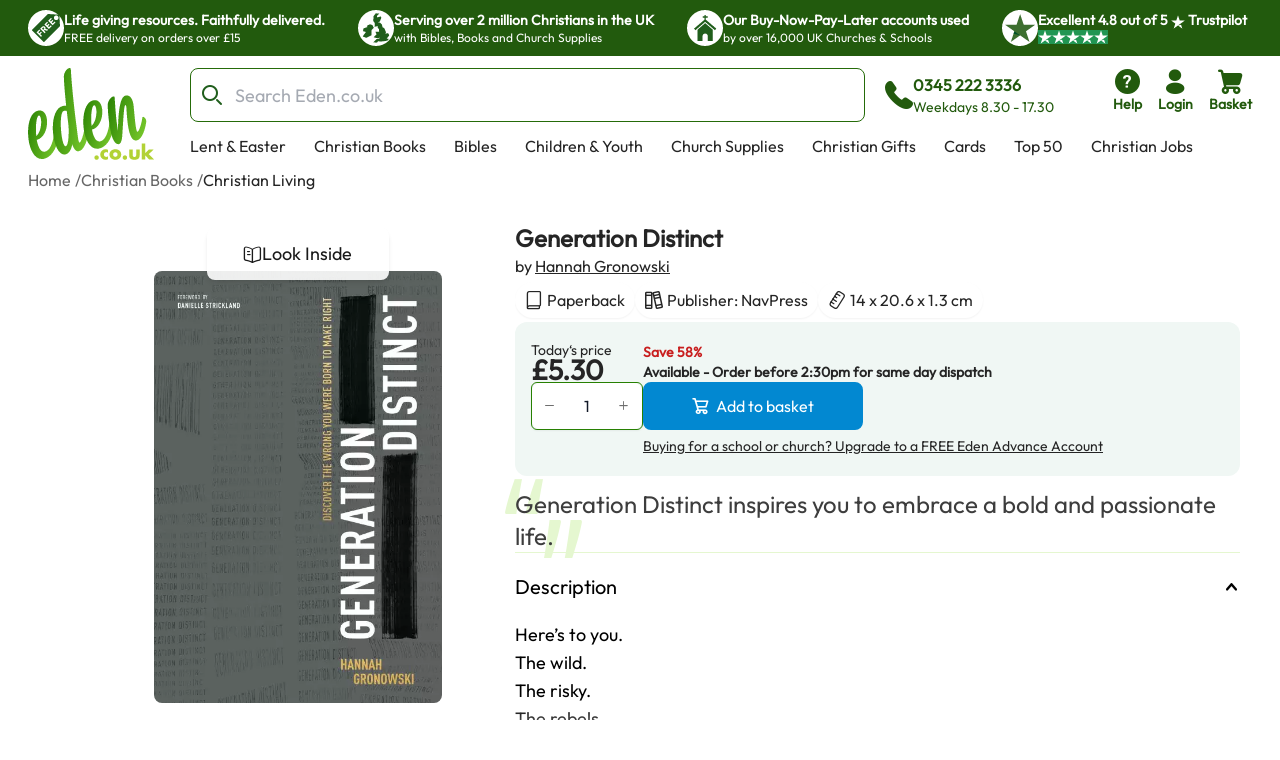

--- FILE ---
content_type: text/html; charset=utf-8
request_url: https://www.eden.co.uk/christian-books/christian-living/generation-distinct/
body_size: 35868
content:
<!DOCTYPE html><html lang="en"><head><meta charSet="utf-8"/><meta name="viewport" content="width=device-width, initial-scale=1"/><link rel="preload" as="image" href="https://eden-xi.vercel.app/_next/static/media/Free.cffbd6a1.svg"/><link rel="preload" as="image" href="https://eden-xi.vercel.app/_next/static/media/UK.a2b88c8b.svg"/><link rel="preload" as="image" href="https://eden-xi.vercel.app/_next/static/media/Church.02abe876.svg"/><link rel="preload" as="image" href="https://eden-xi.vercel.app/_next/static/media/TrustpilotStar.eaa9bf6e.svg"/><link rel="preload" as="image" href="https://eden-xi.vercel.app/_next/static/media/TrustpilotSmallStar.8a4a0c88.svg"/><link rel="preload" as="image" href="https://eden-xi.vercel.app/_next/static/media/StandardLogo.7a1c65b0.svg"/><link rel="preload" as="image" href="https://cdn.sanity.io/images/bct7esy7/eden/d74256a291c6108757df1e73dc33466fedc029a3-1200x300.jpg?auto=format&amp;w=970"/><link rel="stylesheet" href="https://eden-xi.vercel.app/_next/static/chunks/5d1d3a8550a85efd.css" data-precedence="next"/><link rel="stylesheet" href="https://eden-xi.vercel.app/_next/static/chunks/2bf26643129e049c.css" data-precedence="next"/><link rel="preload" as="script" fetchPriority="low" href="https://eden-xi.vercel.app/_next/static/chunks/ed2fdf8946ec4b1c.js"/><script src="https://eden-xi.vercel.app/_next/static/chunks/9db60a78e5102395.js" async=""></script><script src="https://eden-xi.vercel.app/_next/static/chunks/a3435e08fcf34fd2.js" async=""></script><script src="https://eden-xi.vercel.app/_next/static/chunks/8d0c8bef904b388c.js" async=""></script><script src="https://eden-xi.vercel.app/_next/static/chunks/702926763c28a443.js" async=""></script><script src="https://eden-xi.vercel.app/_next/static/chunks/9ad6da456a25e66b.js" async=""></script><script src="https://eden-xi.vercel.app/_next/static/chunks/turbopack-646ea6718cba9c64.js" async=""></script><script src="https://eden-xi.vercel.app/_next/static/chunks/dc469f7e3ea308f7.js" async=""></script><script src="https://eden-xi.vercel.app/_next/static/chunks/28cbb98565736245.js" async=""></script><script src="https://eden-xi.vercel.app/_next/static/chunks/29abe48843342238.js" async=""></script><script src="https://eden-xi.vercel.app/_next/static/chunks/acb226d4b7387a1c.js" async=""></script><script src="https://eden-xi.vercel.app/_next/static/chunks/3d90daac3b788b41.js" async=""></script><script src="https://eden-xi.vercel.app/_next/static/chunks/df10f87fd8b76cff.js" async=""></script><script src="https://eden-xi.vercel.app/_next/static/chunks/bbc09003e2f97d5c.js" async=""></script><script src="https://eden-xi.vercel.app/_next/static/chunks/81cfeb80d16cca7a.js" async=""></script><script src="https://eden-xi.vercel.app/_next/static/chunks/440494f81a6b613c.js" async=""></script><script src="https://eden-xi.vercel.app/_next/static/chunks/3007630865f65e50.js" async=""></script><script src="https://eden-xi.vercel.app/_next/static/chunks/dbaf45b8ea552efe.js" async=""></script><script src="https://eden-xi.vercel.app/_next/static/chunks/ebdd931013b87785.js" async=""></script><script src="https://eden-xi.vercel.app/_next/static/chunks/8eda327b30806038.js" async=""></script><script src="https://eden-xi.vercel.app/_next/static/chunks/eeb631a57f213238.js" async=""></script><script src="https://eden-xi.vercel.app/_next/static/chunks/2e962725c4a5afb8.js" async=""></script><script src="https://eden-xi.vercel.app/_next/static/chunks/92f004c6a9ae1a32.js" async=""></script><script src="https://eden-xi.vercel.app/_next/static/chunks/405717ae06fef196.js" async=""></script><script src="https://eden-xi.vercel.app/_next/static/chunks/8155526ba057ffe5.js" async=""></script><script src="https://eden-xi.vercel.app/_next/static/chunks/95b9a1fd08ac85eb.js" async=""></script><script src="https://eden-xi.vercel.app/_next/static/chunks/63cbeffb305ffc3d.js" async=""></script><script src="https://eden-xi.vercel.app/_next/static/chunks/632d284c9bdf69f5.js" async=""></script><script src="https://eden-xi.vercel.app/_next/static/chunks/1db728d7e7e3a8be.js" async=""></script><script src="https://eden-xi.vercel.app/_next/static/chunks/453a4fb343c014d8.js" async=""></script><script src="https://eden-xi.vercel.app/_next/static/chunks/0fa44f8b41debf0d.js" async=""></script><script src="https://eden-xi.vercel.app/_next/static/chunks/31d61d3e0a04495c.js" async=""></script><script src="https://eden-xi.vercel.app/_next/static/chunks/82f49a2183750a3e.js" async=""></script><script src="https://eden-xi.vercel.app/_next/static/chunks/97f5926a797a484a.js" async=""></script><script src="https://eden-xi.vercel.app/_next/static/chunks/90808e63918373ae.js" async=""></script><script src="https://eden-xi.vercel.app/_next/static/chunks/fc09f9fcc0dce402.js" async=""></script><link rel="preload" href="https://app.termly.io/resource-blocker/5d5e0665-c374-4d40-83b0-7f906d915d7e?autoBlock=on" as="script"/><meta name="next-size-adjust" content=""/><title>Generation Distinct: Free Delivery at Eden.co.uk</title><meta name="description" content="Generation Distinct: Hannah Gronowski (9781641581714): Free Delivery at Eden.co.uk"/><meta name="keywords" content="Generation Distinct, Hannah Gronowski, 9781641581714, Christian Living"/><link rel="canonical" href="https://www.eden.co.uk/christian-books/christian-living/generation-distinct/"/><script>(self.__next_s=self.__next_s||[]).push([0,{"children":"\n      (function() {\n        // Polyfill WeakRef immediately (needed by Next.js in iOS 14.0-14.4)\n        if (typeof WeakRef === 'undefined') {\n          window.WeakRef = function WeakRef(target) {\n            this._target = target;\n          };\n          window.WeakRef.prototype.deref = function() {\n            return this._target;\n          };\n        }\n      })();\n    ","id":"polyfill-loader"}])</script><meta name="sentry-trace" content="c5d6c60e17228ea8c6e41228791b6151-2ad7cd674b197a50-0"/><meta name="baggage" content="sentry-environment=vercel-production,sentry-release=f2e4d8b7ef2d761669504c450471d85e1e2e7733,sentry-public_key=87a68108235e6579552c7ca8603236ac,sentry-trace_id=c5d6c60e17228ea8c6e41228791b6151,sentry-org_id=522732,sentry-sampled=false,sentry-sample_rand=0.5896034431924362,sentry-sample_rate=0.05"/><script src="https://eden-xi.vercel.app/_next/static/chunks/a6dad97d9634a72d.js" noModule=""></script></head><body class="outfitfont_ce409f23-module__6863Pq__className text-copy-950"><div hidden=""><!--$--><!--/$--></div><noscript><iframe src="https://www.googletagmanager.com/ns.html?id=GTM-WK2QFDW6" height="0" width="0" style="display:none;visibility:hidden"></iframe></noscript><!--$--><!--/$--><header id="eden-header"><div class="header-info-bar-mobile flex h-5 items-center justify-center gap-4 bg-[#F9FCE9] p-5 text-lg font-normal sm:hidden"><span>Excellent</span><span>4.8 out of 5</span><img alt="On Trustpilot" loading="lazy" width="97" height="25" decoding="async" data-nimg="1" style="color:transparent" src="https://eden-xi.vercel.app/_next/static/media/TrustpilotMobile.e44405c2.svg"/></div><div class="header-info-bar hidden justify-center bg-primary-900 sm:flex"><ul class="grid w-full max-w-screen-2xl justify-center gap-4 overflow-hidden px-7 [grid-auto-rows:0] [grid-template-rows:1fr] sm:[grid-template-columns:repeat(2,minmax(250px,auto))] lg:justify-between lg:gap-0 lg:[grid-template-columns:repeat(4,minmax(250px,auto))]"><li class="flex gap-2.5 py-2.5 lg:animate-none animate-infoBarAnimation opacity-0 lg:opacity-100 sm:[grid-column:2] sm:[grid-row:1] lg:[grid-column:1]"><div class="flex size-9 items-center justify-center rounded-full bg-white"><img alt="Free" width="28" height="28" decoding="async" data-nimg="1" style="color:transparent" src="https://eden-xi.vercel.app/_next/static/media/Free.cffbd6a1.svg"/></div><div class="text-white"><div class="text-sm font-semibold">Life giving resources. Faithfully delivered.</div><div class="text-xs font-normal">FREE delivery on orders over £15</div></div></li><li class="flex gap-2.5 py-2.5 lg:animate-none animate-infoBarAnimation opacity-0 lg:opacity-100 [animation-delay:8s] sm:[grid-column:2] sm:[grid-row:1] lg:[grid-column:2]"><div class="flex size-9 items-center justify-center rounded-full bg-white"><img alt="UK" width="28" height="28" decoding="async" data-nimg="1" style="color:transparent" src="https://eden-xi.vercel.app/_next/static/media/UK.a2b88c8b.svg"/></div><div class="text-white"><div class="text-sm font-semibold">Serving over 2 million Christians in the UK</div><div class="text-xs font-normal">with Bibles, Books and Church Supplies</div></div></li><li class="flex gap-2.5 py-2.5 lg:animate-none animate-infoBarAnimation opacity-0 lg:opacity-100 [animation-delay:16s] sm:[grid-column:2] sm:[grid-row:1] lg:[grid-column:3]"><div class="flex size-9 items-center justify-center rounded-full bg-white"><img alt="Church" width="28" height="28" decoding="async" data-nimg="1" style="color:transparent" src="https://eden-xi.vercel.app/_next/static/media/Church.02abe876.svg"/></div><div class="text-white"><div class="text-sm font-semibold">Our Buy-Now-Pay-Later accounts used</div><div class="text-xs font-normal">by over 16,000 UK Churches &amp; Schools</div></div></li><li class="flex gap-2.5 py-2.5 lg:animate-none sm:[grid-column:1] sm:[grid-row:1] lg:[grid-column:4]"><div class="flex size-9 items-center justify-center rounded-full bg-white"><img alt="Trustpilot star" width="31" height="28" decoding="async" data-nimg="1" style="color:transparent" src="https://eden-xi.vercel.app/_next/static/media/TrustpilotStar.eaa9bf6e.svg"/></div><div class="text-white"><div class="text-sm font-semibold"><span>Excellent <!-- -->4.8<!-- --> out of <!-- -->5<!-- --> <img alt="star" width="14" height="14" decoding="async" data-nimg="1" class="inline" style="color:transparent" src="https://eden-xi.vercel.app/_next/static/media/TrustpilotSmallStar.8a4a0c88.svg"/> Trustpilot</span></div><div class="text-xs font-normal"><ul class="flex gap-1"><li class="bg-[#219653]"><img alt="star" width="14" height="14" decoding="async" data-nimg="1" style="color:transparent" src="https://eden-xi.vercel.app/_next/static/media/TrustpilotSmallStar.8a4a0c88.svg"/></li><li class="bg-[#219653]"><img alt="star" width="14" height="14" decoding="async" data-nimg="1" style="color:transparent" src="https://eden-xi.vercel.app/_next/static/media/TrustpilotSmallStar.8a4a0c88.svg"/></li><li class="bg-[#219653]"><img alt="star" width="14" height="14" decoding="async" data-nimg="1" style="color:transparent" src="https://eden-xi.vercel.app/_next/static/media/TrustpilotSmallStar.8a4a0c88.svg"/></li><li class="bg-[#219653]"><img alt="star" width="14" height="14" decoding="async" data-nimg="1" style="color:transparent" src="https://eden-xi.vercel.app/_next/static/media/TrustpilotSmallStar.8a4a0c88.svg"/></li><li class="bg-[#219653]"><img alt="star" width="14" height="14" decoding="async" data-nimg="1" style="color:transparent" src="https://eden-xi.vercel.app/_next/static/media/TrustpilotSmallStar.8a4a0c88.svg"/></li></ul></div></div></li></ul></div><div class="relative flex justify-center bg-white" id="header"><div class="mt-3 grid w-full max-w-screen-2xl grid-cols-[74px_1fr] gap-y-3 px-2.5 pl-[18px] [grid-template-areas:&#x27;logo_icons&#x27;&#x27;search_search&#x27;] sm:grid-cols-[100px_1fr_auto] sm:px-5 sm:pl-[28px] md:grid-cols-[126px_1fr_auto] md:gap-x-4 md:gap-y-2.5 md:[grid-template-areas:&#x27;logo_search_icons&#x27;&#x27;logo_navMenu_navMenu&#x27;]"><a class="self-center [grid-area:logo]" href="/"><img alt="Eden.co.uk" width="126" height="84" decoding="async" data-nimg="1" class="w-full" style="color:transparent" src="https://eden-xi.vercel.app/_next/static/media/StandardLogo.7a1c65b0.svg"/></a><div class="flex w-full items-center [grid-area:search] md:ml-5"><div class="[&amp;&gt;#searchResults:hover]:bg group w-full"><form class="flex max-h-[54px]" action="/shop/search.php"><label for="searchBar" class="sr-only">Search Bar</label><div class="text-copy-900 copy-500 mr-2 w-full font-light uppercase [&amp;_input:focus]:outline-none [&amp;_input:focus]:ring-2 [&amp;_input:focus]:!ring-primary-700 [&amp;_input]:h-[54px] [&amp;_input]:border-primary-800 [&amp;_input]:pl-11 [&amp;_input]:text-lg [&amp;_input]:placeholder:opacity-60"><div class="flex [&amp;_input:focus]:border-secondary-300 [&amp;_input:focus]:ring-secondary-300 [&amp;_div]:pointer-events-auto [&amp;_input]:bg-copy-50 [&amp;_input]:border-copy-300 font-formal text-sm [&amp;_input]:h-[37px]"><div class="relative w-full"><div class="pointer-events-none absolute inset-y-0 left-0 flex items-center pl-3"><span class="icon font-[flowbite] icon-search-outline text-[#205E1C] text-xl font-thin"></span></div><input class="block w-full border disabled:cursor-not-allowed disabled:opacity-50 border-gray-300 bg-gray-50 text-gray-900 focus:border-cyan-500 focus:ring-cyan-500 dark:border-gray-600 dark:bg-gray-700 dark:text-white dark:placeholder-gray-400 dark:focus:border-cyan-500 dark:focus:ring-cyan-500 h-10 pl-10 rounded-lg" type="text" id="searchBar" placeholder="Search Eden.co.uk" name="q" value=""/></div></div></div></form><div id="searchResults" class="peer absolute left-1/2 top-[calc(100%+2px)] z-30 hidden w-full -translate-x-1/2 group-focus-within:block hover:block sm:top-full sm:px-8"><div class="mx-auto w-full max-w-screen-2xl rounded-b-lg bg-white p-6  md:px-40 hidden"><ul class="flex max-h-[116px] flex-wrap gap-x-2 gap-y-4 overflow-hidden py-1 sm:max-h-max"></ul><div class="mt-5 gap-10 md:grid md:[grid-template-columns:auto_minmax(0,1fr)]"><div class="hidden whitespace-nowrap md:block"><p class="text-base font-bold text-[#00000099]">Categories</p><ul><li class="ml-3">No pages found</li></ul><p class="mt-4 text-base font-bold text-[#00000099]">People</p><ul><li class="ml-3">No people found</li></ul></div><div class="max-w-full"><p class="mb-3 text-2xl">Products</p><ul class=" flex overflow-scroll px-1 pt-1 [&amp;::-webkit-scrollbar]:hidden [-ms-overflow-style:none] [scrollbar-width:none] gap-x-6 [grid-auto-rows:0] [grid-template-columns:repeat(auto-fit,200px)] [grid-template-rows:auto] md:grid md:overflow-hidden [&amp;::-webkit-scrollbar]:hidden [-ms-overflow-style:none] [scrollbar-width:none]"></ul><a class="mt-6 flex gap-2 text-[#046FD6]" tabindex="-1" href="https://www.eden.co.uk/shop/search.php?q=">View all products (0)<span class="icon font-[flowbite] icon-arrow-big-right text-inherit"></span></a></div></div></div></div><div class="pointer-events-none absolute w-full bg-black opacity-50 search-backdrop left-0 top-full z-[25] hidden group-focus-within:sm:block peer-hover:sm:block" style="height:max(calc(100vh - 170px),-170px)"></div></div><div class="ml-3 hidden items-center gap-3 whitespace-nowrap text-primary-900 md:mr-[6%] md:flex"><span class="icon font-[flowbite] icon-phone-solid text-3xl leading-none text-inherit"></span><span class="block text-start text-sm"><p class="text-base font-semibold">0345 222 3336</p><p class="font-medium">Weekdays 8.30 - 17.30</p></span></div></div><ul class="ml-auto flex gap-2 [grid-area:icons]"><li class="hidden md:block"><a href="https://www.eden.co.uk/help" type="button" class="group relative flex items-stretch justify-center p-0.5 text-center font-medium transition-[color,background-color,border-color,text-decoration-color,fill,stroke,box-shadow] focus:z-10 focus:outline-none bg-transparent border-transparent hover:bg-transparent hover:border-transparent focus:border-transparent focus-visible:ring-primary-700 focus-visible:ring rounded-lg px-2 text-primary-900 [&amp;&gt;span]:items-center [&amp;&gt;span]:justify-center [&amp;&gt;span]:p-0 [&amp;&gt;span]:flex-col [&amp;&gt;span]:gap-1" aria-label="help"><span class="flex items-stretch gap-2 rounded-md px-4 py-1.5 text-sm font-medium leading-normal"><span class="icon font-[flowbite] icon-circle-question-help-solid text-3xl leading-none text-inherit"></span><span class="block text-start text-sm"><p class="font-semibold ">Help</p></span></span></a></li><li class="hidden md:block"><!--$?--><template id="B:0"></template><a href="/secure/myeden/login.php" type="button" class="group relative flex items-stretch justify-center p-0.5 text-center font-medium transition-[color,background-color,border-color,text-decoration-color,fill,stroke,box-shadow] focus:z-10 focus:outline-none bg-transparent border-transparent hover:bg-transparent hover:border-transparent focus:border-transparent focus-visible:ring-primary-700 focus-visible:ring rounded-lg px-2 text-primary-900 [&amp;&gt;span]:items-center [&amp;&gt;span]:justify-center [&amp;&gt;span]:p-0 [&amp;&gt;span]:flex-col [&amp;&gt;span]:gap-1" aria-label="login"><span class="flex items-stretch gap-2 rounded-md px-4 py-1.5 text-sm font-medium leading-normal"><span class="icon font-[flowbite] icon-user-filled text-3xl leading-none text-inherit"></span><span class="block text-start text-sm"><p class="font-semibold ">Login</p></span></span></a><!--/$--></li><li class="sm:hidden"><a href="tel:0345 222 3336" type="button" class="group relative flex items-stretch justify-center p-0.5 text-center font-medium transition-[color,background-color,border-color,text-decoration-color,fill,stroke,box-shadow] focus:z-10 focus:outline-none bg-transparent border-transparent hover:bg-transparent hover:border-transparent focus:border-transparent focus-visible:ring-primary-700 focus-visible:ring rounded-lg px-2 text-primary-900 [&amp;&gt;span]:items-center [&amp;&gt;span]:justify-center [&amp;&gt;span]:p-0 [&amp;&gt;span]:flex-col [&amp;&gt;span]:gap-1" aria-label="phone"><span class="flex items-stretch gap-2 rounded-md px-4 py-1.5 text-sm font-medium leading-normal"><span class="icon font-[flowbite] icon-phone-solid text-3xl leading-none text-inherit"></span><span class="block text-start text-sm"><p class="font-semibold ">Call</p></span></span></a></li><li><!--$?--><template id="B:1"></template><button type="button" class="group relative flex items-stretch justify-center p-0.5 text-center font-medium transition-[color,background-color,border-color,text-decoration-color,fill,stroke,box-shadow] focus:z-10 focus:outline-none bg-transparent border-transparent hover:bg-transparent hover:border-transparent focus:border-transparent focus-visible:ring-primary-700 focus-visible:ring rounded-lg px-2 text-primary-900 [&amp;&gt;span]:items-center [&amp;&gt;span]:justify-center [&amp;&gt;span]:p-0 [&amp;&gt;span]:flex-col [&amp;&gt;span]:gap-1"><span class="flex items-stretch gap-2 rounded-md px-4 py-1.5 text-sm font-medium leading-normal"><span class="icon font-[flowbite] icon-shopping-cart-solid text-3xl leading-none text-inherit"></span><span class="block text-start text-sm"><p class="font-semibold ">Basket</p></span></span></button><!--/$--></li><li class="md:hidden"><button type="button" class="group relative flex items-stretch justify-center p-0.5 text-center font-medium transition-[color,background-color,border-color,text-decoration-color,fill,stroke,box-shadow] focus:z-10 focus:outline-none bg-transparent border-transparent hover:bg-transparent hover:border-transparent focus:border-transparent focus-visible:ring-primary-700 focus-visible:ring rounded-lg px-2 text-primary-900 [&amp;&gt;span]:items-center [&amp;&gt;span]:justify-center [&amp;&gt;span]:p-0 [&amp;&gt;span]:flex-col [&amp;&gt;span]:gap-1"><span class="flex items-stretch gap-2 rounded-md px-4 py-1.5 text-sm font-medium leading-normal"><span class="icon font-[flowbite] icon-hamburger text-3xl leading-none text-inherit"></span><span class="block text-start text-sm"><p class="font-semibold ">Menu</p></span></span></button><div class="fixed left-0 top-0 z-50 block h-full overflow-scroll bg-white text-[#205E1C] transition-all ease-in-out md:hidden w-0"><div class="flex p-5"><a href="/"><img alt="Eden.co.uk" width="126" height="84" decoding="async" data-nimg="1" class="w-[76px] h-auto object-cover" style="color:transparent" src="https://eden-xi.vercel.app/_next/static/media/StandardLogo.7a1c65b0.svg"/></a><button class="ml-auto" aria-label="Close"><span class="icon font-[flowbite] icon-cancel text-2xl text-inherit"></span></button></div><div class="grid w-full overflow-hidden"><div class="w-full transition-transform duration-300 [grid-column:1] [grid-row:1]" style="transform:translateX(0%);height:auto"><div><hr class="h-px border-0 bg-gray-200"/><ul><li><button class="items-center justify-between flex py-4 pl-5 pr-3 w-full"><p class="text-base font-bold">Lent &amp; Easter</p><span class="icon font-[flowbite] icon-chevron-right-lg text-inherit text-xl leading-none"></span></button><hr class="h-px border-0 bg-gray-200"/></li><li><button class="items-center justify-between flex py-4 pl-5 pr-3 w-full"><p class="text-base font-bold">Christian Books</p><span class="icon font-[flowbite] icon-chevron-right-lg text-inherit text-xl leading-none"></span></button><hr class="h-px border-0 bg-gray-200"/></li><li><button class="items-center justify-between flex py-4 pl-5 pr-3 w-full"><p class="text-base font-bold">Bibles</p><span class="icon font-[flowbite] icon-chevron-right-lg text-inherit text-xl leading-none"></span></button><hr class="h-px border-0 bg-gray-200"/></li><li><button class="items-center justify-between flex py-4 pl-5 pr-3 w-full"><p class="text-base font-bold">Children &amp; Youth</p><span class="icon font-[flowbite] icon-chevron-right-lg text-inherit text-xl leading-none"></span></button><hr class="h-px border-0 bg-gray-200"/></li><li><button class="items-center justify-between flex py-4 pl-5 pr-3 w-full"><p class="text-base font-bold">Church Supplies</p><span class="icon font-[flowbite] icon-chevron-right-lg text-inherit text-xl leading-none"></span></button><hr class="h-px border-0 bg-gray-200"/></li><li><button class="items-center justify-between flex py-4 pl-5 pr-3 w-full"><p class="text-base font-bold">Christian Gifts</p><span class="icon font-[flowbite] icon-chevron-right-lg text-inherit text-xl leading-none"></span></button><hr class="h-px border-0 bg-gray-200"/></li><li><button class="items-center justify-between flex py-4 pl-5 pr-3 w-full"><p class="text-base font-bold">Cards</p><span class="icon font-[flowbite] icon-chevron-right-lg text-inherit text-xl leading-none"></span></button><hr class="h-px border-0 bg-gray-200"/></li><li><button class="items-center justify-between flex py-4 pl-5 pr-3 w-full"><p class="text-base font-bold">Top 50</p><span class="icon font-[flowbite] icon-chevron-right-lg text-inherit text-xl leading-none"></span></button><hr class="h-px border-0 bg-gray-200"/></li><li><a class="items-center justify-between flex py-4 pl-5 pr-3 w-full" href="https://www.eden.co.uk/christian-jobs"><p class="text-base font-bold">Christian Jobs</p><span class="icon font-[flowbite] icon-chevron-right-lg text-inherit text-xl leading-none"></span></a><hr class="h-px border-0 bg-gray-200"/></li><li><button class="items-center justify-between flex py-4 pl-5 pr-3 w-full"><p class="text-base font-bold">Charity Directory</p><span class="icon font-[flowbite] icon-chevron-right-lg text-inherit text-xl leading-none"></span></button><hr class="h-px border-0 bg-gray-200"/></li></ul></div></div><div class="w-full transition-all duration-300 [grid-column:1] [grid-row:1]" style="transform:translateX(100%);height:0"></div><div class="w-full transition-all duration-300 [grid-column:1] [grid-row:1]" style="transform:translateX(200%);height:0"></div></div><ul class="flex flex-col gap-4"><li><a href="tel:0345 222 3336" type="button" class="group relative flex items-stretch p-0.5 text-center font-medium transition-[color,background-color,border-color,text-decoration-color,fill,stroke,box-shadow] focus:z-10 focus:outline-none bg-transparent border-transparent hover:bg-transparent hover:border-transparent focus:border-transparent focus-visible:ring-primary-700 focus-visible:ring rounded-lg text-primary-900 [&amp;&gt;span]:items-center [&amp;&gt;span]:justify-center [&amp;&gt;span]:p-0 [&amp;&gt;span]:flex-row [&amp;&gt;span]:gap-3 mt-4 justify-start px-5" aria-label="phone"><span class="flex items-stretch gap-2 rounded-md px-4 py-1.5 text-sm font-medium leading-normal"><span class="icon font-[flowbite] icon-phone-solid text-3xl leading-none text-inherit"></span><span class="block text-start text-sm"><p class="font-semibold text-base">0345 222 3336</p><p>Weekdays 8.30 - 17.30</p></span></span></a></li><li><a href="/secure/myeden/login.php" type="button" class="group relative flex items-stretch p-0.5 text-center font-medium transition-[color,background-color,border-color,text-decoration-color,fill,stroke,box-shadow] focus:z-10 focus:outline-none bg-transparent border-transparent hover:bg-transparent hover:border-transparent focus:border-transparent focus-visible:ring-primary-700 focus-visible:ring rounded-lg text-primary-900 [&amp;&gt;span]:items-center [&amp;&gt;span]:justify-center [&amp;&gt;span]:p-0 [&amp;&gt;span]:flex-row -ml-1 justify-start px-5 [&amp;&gt;span]:gap-2.5" aria-label="Login"><span class="flex items-stretch gap-2 rounded-md px-4 py-1.5 text-sm font-medium leading-normal"><span class="icon font-[flowbite] icon-user-filled text-inherit text-[30px]"></span><span class="block text-start text-sm"><p class="font-semibold text-base">Login</p></span></span></a></li><li><a href="https://www.eden.co.uk/help" type="button" class="group relative flex items-stretch p-0.5 text-center font-medium transition-[color,background-color,border-color,text-decoration-color,fill,stroke,box-shadow] focus:z-10 focus:outline-none bg-transparent border-transparent hover:bg-transparent hover:border-transparent focus:border-transparent focus-visible:ring-primary-700 focus-visible:ring rounded-lg text-primary-900 [&amp;&gt;span]:items-center [&amp;&gt;span]:justify-center [&amp;&gt;span]:p-0 [&amp;&gt;span]:flex-row [&amp;&gt;span]:gap-3 justify-start px-5" aria-label="help"><span class="flex items-stretch gap-2 rounded-md px-4 py-1.5 text-sm font-medium leading-normal"><span class="icon font-[flowbite] icon-circle-question-help-solid text-3xl leading-none text-inherit"></span><span class="block text-start text-sm"><p class="font-semibold text-base">Help</p></span></span></a></li></ul></div></li></ul><ul class="ml-1.5 hidden max-h-[28px] flex-wrap overflow-hidden md:flex [grid-area:navMenu]"><li class="peer hidden whitespace-nowrap md:block"><a class="block border-2 border-b-4 border-solid border-transparent px-3 hover:border-b-primary-700 focus:outline-none focus-visible:border-primary-700" href="https://www.eden.co.uk/easter/">Lent &amp; Easter</a></li><li class="peer hidden whitespace-nowrap md:block"><a class="block border-2 border-b-4 border-solid border-transparent px-3 hover:border-b-primary-700 focus:outline-none focus-visible:border-primary-700" href="https://www.eden.co.uk/christian-books/">Christian Books</a></li><li class="peer hidden whitespace-nowrap md:block"><a class="block border-2 border-b-4 border-solid border-transparent px-3 hover:border-b-primary-700 focus:outline-none focus-visible:border-primary-700" href="https://www.eden.co.uk/bibles/">Bibles</a></li><li class="peer hidden whitespace-nowrap md:block"><a class="block border-2 border-b-4 border-solid border-transparent px-3 hover:border-b-primary-700 focus:outline-none focus-visible:border-primary-700" href="https://www.eden.co.uk/childrens/">Children &amp; Youth</a></li><li class="peer hidden whitespace-nowrap md:block"><a class="block border-2 border-b-4 border-solid border-transparent px-3 hover:border-b-primary-700 focus:outline-none focus-visible:border-primary-700" href="https://www.eden.co.uk/church-supplies/">Church Supplies</a></li><li class="peer hidden whitespace-nowrap md:block"><a class="block border-2 border-b-4 border-solid border-transparent px-3 hover:border-b-primary-700 focus:outline-none focus-visible:border-primary-700" href="https://www.eden.co.uk/christian-gifts/">Christian Gifts</a></li><li class="peer hidden whitespace-nowrap md:block"><a class="block border-2 border-b-4 border-solid border-transparent px-3 hover:border-b-primary-700 focus:outline-none focus-visible:border-primary-700" href="https://www.eden.co.uk/christian-greeting-cards/">Cards</a></li><li class="peer hidden whitespace-nowrap md:block"><a class="block border-2 border-b-4 border-solid border-transparent px-3 hover:border-b-primary-700 focus:outline-none focus-visible:border-primary-700" href="https://www.eden.co.uk/top-50-all/">Top 50</a></li><li class="peer hidden whitespace-nowrap md:block"><a class="block border-2 border-b-4 border-solid border-transparent px-3 hover:border-b-primary-700 focus:outline-none focus-visible:border-primary-700" href="https://www.eden.co.uk/christian-jobs">Christian Jobs</a></li><li class="peer hidden whitespace-nowrap md:block"><a class="block border-2 border-b-4 border-solid border-transparent px-3 hover:border-b-primary-700 focus:outline-none focus-visible:border-primary-700" href="https://www.eden.co.uk/o/">Charity Directory</a></li><div id="desktop-mega-nav-menu" class="absolute left-0 top-full w-full peer-focus-within:flex peer-hover:flex hover:flex"></div></ul></div></div></header><ol class="flex gap-1 overflow-hidden text-sm sm:text-xs md:text-base mx-auto mt-2 max-w-screen-2xl pl-5 sm:pl-7"><li class="flex shrink-0 items-center hidden md:flex opacity-70"><a href="https://www.eden.co.uk/" class="max-w-[200px] truncate hover:underline">Home</a><span class="ml-1 shrink-0">/</span></li><li class="flex shrink-0 items-center  opacity-70"><a href="https://www.eden.co.uk/christian-books/" class="max-w-[200px] truncate hover:underline">Christian Books</a><span class="ml-1 shrink-0">/</span></li><li class="flex shrink-0 items-center  "><a href="https://www.eden.co.uk/christian-living/" class="max-w-[200px] truncate hover:underline">Christian Living</a></li></ol><div class="mx-auto mt-3.5 max-w-screen-2xl gap-x-[40px] pb-10 sm:flex sm:flex-row sm:justify-center sm:pl-12 sm:pr-6 md:gap-x-8 md:pl-20 md:pr-10 xl:gap-14"><div class="relative px-6 sm:mt-5 sm:w-[47%] sm:px-0 md:mt-8 md:w-[52%] md:max-w-[420px] lg:w-3/5 lg:max-w-[530px]"><div class="-top-3 absolute z-[3] sm:-top-2.5 left-1/2 -translate-x-1/2"><button class="justify-center whitespace-nowrap rounded-lg bg-white text-black opacity-90 flex w-[148px] gap-2 px-3 py-2 text-sm shadow-md lg:w-[182px] lg:py-3 lg:text-lg"><span class="icon font-[flowbite] icon-book text-inherit"></span> Look Inside</button></div><div class="relative mt-2 rounded-lg bg-transparent md:pointer-fine:bg-white"><div class="embla overflow-hidden"><ul class="embla__container flex"><li class="embla__slide min-w-0 [flex:0_0_100%]" data-multimediaindex="0"><button class="focus-visible:border-primary-600 m-auto box-border size-full transition-transform focus-visible:border hover:scale-110"><div class="mx-auto p-[5%]"><picture><source type="image/webp" srcSet="https://www.eden.co.uk/images/500/9781641581714.webp"/><img alt="Generation Distinct" width="480" height="720" class="mx-auto max-h-[85vw] w-auto max-w-full rounded-md object-contain sm:max-h-[60vh] sm:rounded-lg" loading="eager" src="https://www.eden.co.uk/images/500/9781641581714.jpg"/></picture></div></button></li></ul></div></div><div class="items-center justify-center gap-1 hidden sm:flex sm:justify-center"><div class="flex items-center"><div class="group flex items-center gap-1"><div class="relative z-20 overflow-visible"><button type="button" class="group flex items-stretch justify-center text-center font-medium transition-[color,background-color,border-color,text-decoration-color,fill,stroke,box-shadow] focus:z-10 focus:outline-none border-solid border-white hover:border-gray-100 focus:border-gray-100 focus:border-3 relative overflow-visible rounded-lg border-0 bg-transparent p-0 text-red-700 hover:bg-transparent focus:bg-transparent active:bg-transparent disabled:cursor-default sm:size-10 size-10 shrink-0"><span class="flex items-stretch gap-2 rounded-md px-4 py-1.5 text-sm font-medium leading-normal"><span class="icon font-[flowbite] icon-filled-bookmark flex items-center transition-colors [-webkit-text-stroke:0.3px_#000000] [-webkit-text-fill-color:#FFFFFF] group-hover:[-webkit-text-fill-color:theme(colors.warning.100)]"></span></span></button></div><p class="cursor-pointer text-lg font-normal text-black sm:text-base md:text-lg xl:text-xl">Bookmark this item</p></div></div></div><div class="flex-col sm:gap-5 mx-6 my-4 hidden sm:mx-0 sm:my-5 sm:flex"><div class="flex items-center gap-3"><span class="icon font-[flowbite] icon-tick-circle text-base text-secondary-500 sm:text-sm md:text-lg xl:text-2xl"></span><p class="text-sm font-normal leading-normal text-copy-950 sm:text-sm md:text-base xl:text-lg">For young adults seeking purpose and adventure</p></div><div class="flex items-center gap-3"><span class="icon font-[flowbite] icon-tick-circle text-base text-secondary-500 sm:text-sm md:text-lg xl:text-2xl"></span><p class="text-sm font-normal leading-normal text-copy-950 sm:text-sm md:text-base xl:text-lg">Encourages you to challenge the status quo and change</p></div><div class="flex items-center gap-3"><span class="icon font-[flowbite] icon-tick-circle text-base text-secondary-500 sm:text-sm md:text-lg xl:text-2xl"></span><p class="text-sm font-normal leading-normal text-copy-950 sm:text-sm md:text-base xl:text-lg">You will discover your unique path to a meaningful life</p></div></div></div><div class="-mt-6 flex w-full min-w-0 flex-col gap-6 rounded-t-[50px] bg-white shadow-6 sm:mt-4 sm:items-start sm:gap-8 sm:rounded-t-none sm:bg-transparent sm:shadow-none md:gap-10 xl:gap-11 xl:gap-[43px]"><div class=" relative flex w-full flex-col gap-y-1.5 rounded-t-[50px] bg-white px-5 sm:gap-y-3 sm:rounded-t-none sm:bg-transparent sm:px-0 md:gap-y-3.5"><div><h1 class="mt-8 text-lg font-bold leading-tight text-copy-950 sm:mt-0 md:text-2xl xl:text-3xl">Generation Distinct</h1></div><div class="inline-flex items-start sm:flex sm:items-center "><div class="flex ml-0 items-center"><p class="text-sm font-normal text-copy-950 sm:text-xs md:text-base xl:text-lg">by<!-- --> <a href="https://www.eden.co.uk/shop/search.php?q=Hannah Gronowski" class="underline">Hannah Gronowski</a></p></div></div><div class="relative"><ul aria-label="specification" tabindex="0" class="flex gap-x-2 md:gap-x-3 [&amp;::-webkit-scrollbar]:hidden [-ms-overflow-style:none] [scrollbar-width:none] overflow-y-hidden py-1 pr-5 md:max-h-11"><li class="shrink-0"><span class="flex items-center gap-1 p-1.5 justify-center rounded-3xl px-2.5 py-1 font-extralight h-full w-fit flex-wrap whitespace-nowrap text-copy-950 bg-white text-xs shadow-sm md:text-base" data-testid="flowbite-badge"><span class="icon font-[flowbite] icon-book-fine text-inherit mr-1 text-base md:text-lg"></span><span>Paperback</span></span></li><li class="shrink-0"><span class="flex items-center gap-1 p-1.5 justify-center rounded-3xl px-2.5 py-1 font-extralight h-full w-fit flex-wrap whitespace-nowrap text-copy-950 bg-white text-xs shadow-sm md:text-base" data-testid="flowbite-badge"><span class="icon font-[flowbite] icon-publisher text-inherit mr-1 text-base md:text-lg"></span><span>Publisher: NavPress</span></span></li><li class="shrink-0"><span class="flex items-center gap-1 p-1.5 justify-center rounded-3xl px-2.5 py-1 font-extralight h-full w-fit flex-wrap whitespace-nowrap text-copy-950 bg-white text-xs shadow-sm md:text-base" data-testid="flowbite-badge"><span class="icon font-[flowbite] icon-ruler-slanted text-inherit mr-1 text-base md:text-lg"></span><span>14 x 20.6 x 1.3 cm</span></span></li></ul></div></div><div class="w-full px-5 sm:p-0"><!--$?--><template id="B:2"></template><div class="xl-gap-2.5 flex w-full flex-col gap-3 rounded-lg bg-tertiary-50 px-2.5 py-4 text-copy-950 sm:gap-1.5 sm:rounded-xl sm:py-5 md:pl-4 md:pr-0"><div class="flex items-center gap-2.5 sm:items-end sm:gap-3.5"><p class="-my-0.5 flex min-w-28 flex-col whitespace-nowrap text-2xl font-bold leading-none sm:font-semibold md:text-3xl"><span class="-mb-1 hidden text-xs font-extralight sm:inline md:text-sm">Today‘s price</span><span>£5.30</span></p><div class="flex flex-col"><p class="flex w-max flex-row text-sm font-semibold text-danger-700 sm:flex-row-reverse sm:justify-start sm:text-xs md:text-sm xl:flex-row xl:text-base"><span>Save 58%</span></p><p class="hidden text-sm font-semibold sm:block sm:text-xs md:text-sm xl:text-base"><span class="text-[inherit] [font-size:inherit]">Available - Order before 2:30pm for same day dispatch</span></p></div></div><div class="contents sm:flex sm:items-start sm:gap-3.5"><div class="flex items-center gap-2"><div class="flex [&amp;_input]:bg-copy-50 rounded-md [&amp;_input]:w-full [&amp;_input]:border-none [&amp;_input]:text-center [&amp;_input:focus-visible]:outline-none [&amp;_input:focus]:ring-0 [&amp;_input:focus]:hover:ring-0 [&amp;_div]:pointer-events-auto [&amp;_div]:p-0 text-xs font-medium shadow-sm md:[&amp;_input]:h-[46px] xl:[&amp;_input]:h-[52px] [&amp;_input]:h-[34px] [&amp;_input]:[appearance:textfield] [&amp;_input::-webkit-outer-spin-button]:appearance-none [&amp;_input::-webkit-inner-spin-button]:appearance-none w-28 shrink-0 border border-primary-700"><div class="relative w-full"><div class="pointer-events-none absolute inset-y-0 left-0 flex items-center pl-3"><button class="text-copy-600 cursor-pointer [&amp;&amp;]:px-3 h-full flex items-center focus-visible focus-visible:outline focus-visible:outline-primary-200" aria-label="Decrease quantity"><span class="icon font-[flowbite] icon-minus text-copy-600"></span></button></div><div data-testid="right-icon" class="pointer-events-none absolute inset-y-0 right-0 flex items-center pr-3"><button class="text-copy-600 cursor-pointer [&amp;&amp;]:px-3 h-full flex items-center focus-visible focus-visible:outline focus-visible:outline-primary-200" aria-label="Increase quantity"><span class="icon font-[flowbite] icon-add-plus text-copy-600"></span></button></div><input class="block w-full border disabled:cursor-not-allowed disabled:opacity-50 border-gray-300 bg-gray-50 text-gray-900 focus:border-cyan-500 focus:ring-cyan-500 dark:border-gray-600 dark:bg-gray-700 dark:text-white dark:placeholder-gray-400 dark:focus:border-cyan-500 dark:focus:ring-cyan-500 h-10 pl-10 pr-10 rounded-lg" type="number" id="quantity-picker" aria-label="quantity-picker" value="1"/></div></div><div class="sm:hidden"><p class="text-sm font-medium sm:-mt-px sm:text-xs sm:font-semibold"><span class="text-[inherit] [font-size:inherit]">Available - Order before 2:30pm for same day dispatch</span></p></div></div><div class="grid grid-cols-2 gap-2 sm:block"><div><button type="button" class="group relative flex items-stretch justify-center p-0.5 text-center transition-[color,background-color,border-color,text-decoration-color,fill,stroke,box-shadow] focus:z-10 focus:outline-none bg-buy-600 text-white border-solid border-2 border-buy-600 hover:bg-buy-700 hover:border-buy-600 focus:border-buy-200 focus:bg-buy-700 rounded-lg font-medium text-base md:text-base [&amp;&gt;span]:[font-size:inherit] h-[40px] w-full sm:h-[36px] sm:w-[124px] sm:text-xs md:h-[48px] md:w-[220px] xl:h-[54px] [&amp;_span]:flex [&amp;_span]:items-center [&amp;_span]:!px-0 [&amp;_span]:leading-none" aria-label="Add To Basket"><span class="flex items-stretch gap-2 rounded-md px-3 py-1 text-sm font-medium leading-normal"><span class="icon font-[flowbite] icon-shopping-cart text-inherit mr-2"></span>Add to basket</span></button></div><div class="hidden fixed left-0 top-0 z-50 mx-auto w-full items-center justify-center rounded-b-lg bg-white py-4 shadow "><div class="flex w-full max-w-screen-2xl flex-row gap-4 p-1 sm:pl-12 sm:pr-6 md:pr-10"><div class="flex w-1/3 flex-row gap-4"><picture><source type="image/webp" srcSet="https://www.eden.co.uk/images/75/9781641581714.webp"/><img alt="Generation Distinct" width="75" height="113" class="size-[75px] rounded-md object-contain shadow-sm" src="https://www.eden.co.uk/images/75/9781641581714.jpg"/></picture><div class="items-left flex flex-col justify-center"><h1 class="line-clamp-2 overflow-hidden text-ellipsis text-base font-normal">Generation Distinct</h1><span class="text-lg font-bold">£5.30</span></div></div><div class="flex w-2/3 flex-col place-items-end gap-2"><div><button type="button" class="group relative flex items-stretch justify-center p-0.5 text-center transition-[color,background-color,border-color,text-decoration-color,fill,stroke,box-shadow] focus:z-10 focus:outline-none bg-buy-600 text-white border-solid border-2 border-buy-600 hover:bg-buy-700 focus:bg-buy-700 rounded-lg font-medium md:text-base [&amp;&gt;span]:[font-size:inherit] h-[37px] w-[191px] text-sm hover:border-transparent focus:border-transparent sm:text-xs xl:text-sm [&amp;_span]:flex [&amp;_span]:items-center [&amp;_span]:!px-0 [&amp;_span]:leading-none" aria-label="Add To Basket"><span class="flex items-stretch gap-2 rounded-md px-3 py-1 text-sm font-medium leading-normal"><span class="icon font-[flowbite] icon-shopping-cart text-inherit mr-1"></span>Add to basket</span></button></div><span class="text-right text-sm font-light"><span class="text-danger-700 ">Save 58%</span><span class="text-primary-700"> | </span><span class="text-primary-700"><span class="text-[inherit] [font-size:inherit]">Available - Order before 2:30pm for same day dispatch</span></span></span></div></div></div><a href="https://helpdesk.eden.co.uk/support/solutions/articles/101000284124-eden-advance-account-application" class="mt-1.5 hidden text-sm font-extralight underline sm:block" target="_blank">Buying for a school or church? Upgrade to a FREE Eden Advance Account</a><div class="sm:hidden"></div></div><a href="https://helpdesk.eden.co.uk/support/solutions/articles/101000284124-eden-advance-account-application" class="text-xs font-extralight underline sm:hidden" target="_blank">Buying for a school or church? Upgrade to a FREE Eden Advance Account</a></div></div><!--/$--></div><div class="flex items-center justify-center gap-1 sm:hidden"><div class="flex items-center"><div class="group flex items-center gap-1"><div class="relative z-20 overflow-visible"><button type="button" class="group flex items-stretch justify-center text-center font-medium transition-[color,background-color,border-color,text-decoration-color,fill,stroke,box-shadow] focus:z-10 focus:outline-none border-solid border-white hover:border-gray-100 focus:border-gray-100 focus:border-3 relative overflow-visible rounded-lg border-0 bg-transparent p-0 text-red-700 hover:bg-transparent focus:bg-transparent active:bg-transparent disabled:cursor-default sm:size-10 size-10 shrink-0"><span class="flex items-stretch gap-2 rounded-md px-4 py-1.5 text-sm font-medium leading-normal"><span class="icon font-[flowbite] icon-filled-bookmark flex items-center transition-colors [-webkit-text-stroke:0.3px_#000000] [-webkit-text-fill-color:#FFFFFF] group-hover:[-webkit-text-fill-color:theme(colors.warning.100)]"></span></span></button></div><p class="cursor-pointer text-lg font-normal text-black sm:text-base md:text-lg xl:text-xl">Bookmark this item</p></div></div></div><div class="flex-col sm:gap-5 flex bg-gradient-to-b from-copy-50 to-[#F8FFF3] px-2.5 pb-2 sm:hidden"><div class="flex items-center gap-3"><span class="icon font-[flowbite] icon-tick-circle text-base text-secondary-500 sm:text-sm md:text-lg xl:text-2xl"></span><p class="text-sm font-normal leading-normal text-copy-950 sm:text-sm md:text-base xl:text-lg">For young adults seeking purpose and adventure</p></div><div class="flex items-center gap-3"><span class="icon font-[flowbite] icon-tick-circle text-base text-secondary-500 sm:text-sm md:text-lg xl:text-2xl"></span><p class="text-sm font-normal leading-normal text-copy-950 sm:text-sm md:text-base xl:text-lg">Encourages you to challenge the status quo and change</p></div><div class="flex items-center gap-3"><span class="icon font-[flowbite] icon-tick-circle text-base text-secondary-500 sm:text-sm md:text-lg xl:text-2xl"></span><p class="text-sm font-normal leading-normal text-copy-950 sm:text-sm md:text-base xl:text-lg">You will discover your unique path to a meaningful life</p></div></div><div class="w-full pb-20 sm:bg-transparent sm:pb-0 -mt-6 bg-[#F8FFF3] pb-16 pt-3 sm:mt-0"><div class="px-5 sm:px-0 sm:pb-0"><div><span class="icon font-[flowbite] icon-quotation-down absolute -translate-x-2.5 text-[22px] text-secondary-100 sm:text-2xl md:text-3xl lg:text-[38px] -translate-y-2.5"></span><span class="relative z-[1] text-base font-light text-copy-900 sm:text-base md:text-lg lg:text-2xl">Generation Distinct inspires you to embrace a bold and passionate life.</span><span class="icon font-[flowbite] icon-quotation-up absolute -translate-x-2.5 text-[22px] text-secondary-100 sm:text-2xl md:text-3xl lg:text-[38px] "></span></div></div></div><div class="-mt-16 h-12 w-full rounded-t-[50px] bg-white px-5 pt-4 shadow-[0_-15px_20px_10px_rgba(0,0,0,0.02)] sm:hidden"></div><div class="-mt-6 px-2 sm:hidden"><div><ul class="flex bg-secondary-200 rounded-t-lg divide-x divide-white"><li data-active="active" class="basis-0 text-xs md:text-sm 2xl:text-lg flex-grow justify-center flex font-medium text-copy-950 first:rounded-tl-lg last:rounded-tr-lg data-[active=active]:bg-primary-700 data-[active=active]:text-white"><button class="flex w-full justify-center gap-1.5 py-3">For you</button></li></ul><div class="rounded-b-lg p-4 bg-secondary-100"><h2 class="text-right -mt-2 mb-2 text-sm font-normal leading-none text-copy-950 sm:text-xs md:text-sm lg:text-lg xl:text-xl">Free delivery on orders over £15</h2><div class="relative overflow-hidden"><ul class="flex flex-row gap-2 overflow-x-scroll scroll-smooth [&amp;::-webkit-scrollbar]:hidden [-ms-overflow-style:none] [scrollbar-width:none]"><li><div class="bg-primary-50 group flex w-[150px] flex-col items-center rounded-lg p-2.5 md:w-[200px] justify-between relative mb-0 h-full pb-1 [&amp;_p]:px-1 min-h-[249px] md:min-h-[287px] xl:w-[180px]"><div class="w-full"><div class="relative w-full"><a href="//www.eden.co.uk/christian-books/christian-health-wellbeing/emotional-health/the-other-side-of-hope/" class="block" tabindex="-1"><picture><source type="image/webp" srcSet="https://www.eden.co.uk/images/150/9780785230175_1.webp"/><img alt="The Other Side of Hope" height="220" width="144" class="product-card-image mx-auto w-auto object-contain md:h-[200px]" loading="lazy" src="https://www.eden.co.uk/images/150/9780785230175_1.jpg"/></picture></a><div class="absolute bottom-0 left-0 grid max-h-0 w-full overflow-hidden transition-all duration-200 focus-within:max-h-[125px] group-hover:max-h-[125px]"><div class="mt-auto"><button type="button" class="group relative flex items-stretch justify-center p-0.5 text-center transition-[color,background-color,border-color,text-decoration-color,fill,stroke,box-shadow] focus:z-10 focus:outline-none bg-buy-600 text-white border-solid border-2 border-buy-600 hover:bg-buy-700 focus:bg-buy-700 rounded-lg font-medium text-base sm:text-xs md:text-base [&amp;&gt;span]:[font-size:inherit] h-10 w-full hover:border-transparent focus:border-transparent" aria-label="Add To Basket"><span class="flex items-stretch gap-2 rounded-md px-3 py-1 text-sm font-medium leading-normal">Add to basket</span></button></div></div></div><a href="//www.eden.co.uk/christian-books/christian-health-wellbeing/emotional-health/the-other-side-of-hope/" class="focus-visible:outline-primary-200 block text-center focus:outline-none"><p class="text-copy-950 mt-[5px] line-clamp-2 text-sm leading-tight md:text-base md:leading-tight">The Other Side of Hope</p><p class="text-normal text-copy-950 line-clamp-1 px-1 text-xs">by Danielle Strickland</p></a></div><div><a href="//www.eden.co.uk/christian-books/christian-health-wellbeing/emotional-health/the-other-side-of-hope/" class="block mt-1"><p class="text-normal text-danger-700 whitespace-nowrap text-xs leading-[18px]">Today&#x27;s price |<!-- --> <span class="text-base font-semibold">£7.04</span></p></a></div></div></li><li><div class="bg-primary-50 group flex w-[150px] flex-col items-center rounded-lg p-2.5 md:w-[200px] justify-between relative mb-0 h-full pb-1 [&amp;_p]:px-1 min-h-[249px] md:min-h-[287px] xl:w-[180px]"><div class="w-full"><div class="relative w-full"><a href="//www.eden.co.uk/christian-books/the-church/pastoral/the-atlas-factor-shifting-leadership-onto-the-shoulders-of-jesus/" class="block" tabindex="-1"><picture><source type="image/webp" srcSet="https://www.eden.co.uk/images/150/61aea78ece0c-9781955142496.webp"/><img alt="The Atlas Factor: Shifting Leadership Onto the Shoulders of Jesus" height="220" width="147" class="product-card-image mx-auto w-auto object-contain md:h-[200px]" loading="lazy" src="https://www.eden.co.uk/images/150/61aea78ece0c-9781955142496.jpg"/></picture></a><div class="absolute bottom-0 left-0 grid max-h-0 w-full overflow-hidden transition-all duration-200 focus-within:max-h-[125px] group-hover:max-h-[125px]"><div class="mt-auto"><button type="button" class="group relative flex items-stretch justify-center p-0.5 text-center transition-[color,background-color,border-color,text-decoration-color,fill,stroke,box-shadow] focus:z-10 focus:outline-none bg-buy-600 text-white border-solid border-2 border-buy-600 hover:bg-buy-700 focus:bg-buy-700 rounded-lg font-medium text-base sm:text-xs md:text-base [&amp;&gt;span]:[font-size:inherit] h-10 w-full hover:border-transparent focus:border-transparent" aria-label="Add To Basket"><span class="flex items-stretch gap-2 rounded-md px-3 py-1 text-sm font-medium leading-normal">Add to basket</span></button></div></div></div><a href="//www.eden.co.uk/christian-books/the-church/pastoral/the-atlas-factor-shifting-leadership-onto-the-shoulders-of-jesus/" class="focus-visible:outline-primary-200 block text-center focus:outline-none"><p class="text-copy-950 mt-[5px] line-clamp-2 text-sm leading-tight md:text-base md:leading-tight">The Atlas Factor: Shifting Leadership Onto the Shoulders of Jesus</p><p class="text-normal text-copy-950 line-clamp-1 px-1 text-xs">by  Lance Ford,  Danielle Strickland</p></a></div><div><a href="//www.eden.co.uk/christian-books/the-church/pastoral/the-atlas-factor-shifting-leadership-onto-the-shoulders-of-jesus/" class="block mt-1"><p class="text-normal text-danger-700 whitespace-nowrap text-xs leading-[18px]">Today&#x27;s price |<!-- --> <span class="text-base font-semibold">£12.56</span></p></a></div></div></li><li><div class="bg-primary-50 group flex w-[150px] flex-col items-center rounded-lg p-2.5 md:w-[200px] justify-between relative mb-0 h-full pb-1 [&amp;_p]:px-1 min-h-[249px] md:min-h-[287px] xl:w-[180px]"><div class="w-full"><div class="relative w-full"><a href="//www.eden.co.uk/christian-books/theology-books/religion-and-culture/need-to-know/" class="block" tabindex="-1"><picture><source type="image/webp" srcSet="https://www.eden.co.uk/images/150/0227d344d7d6-9781955142571.webp"/><img alt="Need to Know" height="220" width="147" class="product-card-image mx-auto w-auto object-contain md:h-[200px]" loading="lazy" src="https://www.eden.co.uk/images/150/0227d344d7d6-9781955142571.jpg"/></picture></a><div class="absolute bottom-0 left-0 grid max-h-0 w-full overflow-hidden transition-all duration-200 focus-within:max-h-[125px] group-hover:max-h-[125px]"><div class="mt-auto"><button type="button" class="group relative flex items-stretch justify-center p-0.5 text-center transition-[color,background-color,border-color,text-decoration-color,fill,stroke,box-shadow] focus:z-10 focus:outline-none bg-buy-600 text-white border-solid border-2 border-buy-600 hover:bg-buy-700 focus:bg-buy-700 rounded-lg font-medium text-base sm:text-xs md:text-base [&amp;&gt;span]:[font-size:inherit] h-10 w-full hover:border-transparent focus:border-transparent" aria-label="Add To Basket"><span class="flex items-stretch gap-2 rounded-md px-3 py-1 text-sm font-medium leading-normal">Add to basket</span></button></div></div></div><a href="//www.eden.co.uk/christian-books/theology-books/religion-and-culture/need-to-know/" class="focus-visible:outline-primary-200 block text-center focus:outline-none"><p class="text-copy-950 mt-[5px] line-clamp-2 text-sm leading-tight md:text-base md:leading-tight">Need to Know</p><p class="text-normal text-copy-950 line-clamp-1 px-1 text-xs">by  Danielle Strickland</p></a></div><div><a href="//www.eden.co.uk/christian-books/theology-books/religion-and-culture/need-to-know/" class="block mt-1"><p class="text-normal text-danger-700 whitespace-nowrap text-xs leading-[18px]">Today&#x27;s price |<!-- --> <span class="text-base font-semibold">£13.33</span></p></a></div></div></li><li><div class="bg-primary-50 group flex w-[150px] flex-col items-center rounded-lg p-2.5 md:w-[200px] justify-between relative mb-0 h-full pb-1 [&amp;_p]:px-1 min-h-[249px] md:min-h-[287px] xl:w-[180px]"><div class="w-full"><div class="relative w-full"><a href="//www.eden.co.uk/christian-books/christian-biographies/autobiography/waging-peace-one-soldiers-story-of-putting-love-first/" class="block" tabindex="-1"><picture><source type="image/webp" srcSet="https://www.eden.co.uk/images/150/9781506463704.webp"/><img alt="Waging Peace: One Soldier&#x27;s Story of Putting Love First" height="220" width="149" class="product-card-image mx-auto w-auto object-contain md:h-[200px]" loading="lazy" src="https://www.eden.co.uk/images/150/9781506463704.jpg"/></picture></a><div class="absolute bottom-0 left-0 grid max-h-0 w-full overflow-hidden transition-all duration-200 focus-within:max-h-[125px] group-hover:max-h-[125px]"><div class="mt-auto"><button type="button" class="group relative flex items-stretch justify-center p-0.5 text-center transition-[color,background-color,border-color,text-decoration-color,fill,stroke,box-shadow] focus:z-10 focus:outline-none bg-buy-600 text-white border-solid border-2 border-buy-600 hover:bg-buy-700 focus:bg-buy-700 rounded-lg font-medium text-base sm:text-xs md:text-base [&amp;&gt;span]:[font-size:inherit] h-10 w-full hover:border-transparent focus:border-transparent" aria-label="Add To Basket"><span class="flex items-stretch gap-2 rounded-md px-3 py-1 text-sm font-medium leading-normal">Add to basket</span></button></div></div></div><a href="//www.eden.co.uk/christian-books/christian-biographies/autobiography/waging-peace-one-soldiers-story-of-putting-love-first/" class="focus-visible:outline-primary-200 block text-center focus:outline-none"><p class="text-copy-950 mt-[5px] line-clamp-2 text-sm leading-tight md:text-base md:leading-tight">Waging Peace: One Soldier&#x27;s Story of Putting Love First</p><p class="text-normal text-copy-950 line-clamp-1 px-1 text-xs">by Diana Oestreich</p></a></div><div><a href="//www.eden.co.uk/christian-books/christian-biographies/autobiography/waging-peace-one-soldiers-story-of-putting-love-first/" class="block mt-1"><p class="text-normal text-danger-700 whitespace-nowrap text-xs leading-[18px]">Today&#x27;s price |<!-- --> <span class="text-base font-semibold">£16.25</span></p></a></div></div></li></ul></div></div></div></div><div class="order-2 px-2.5 sm:order-none sm:px-0"><div class="divide-secondary-100 border-y-secondary-100 divide-y border-y"><div><button class="flex w-full items-center justify-between gap-2 py-5"><h2 class="text-left text-black"><span class="text-lg font-medium sm:text-base md:text-xl text-black">Description</span></h2><span class="icon font-[flowbite] icon-chevron-left rotate-90 h-fit text-black"></span></button><div class="grid transition-all duration-200 ease-in-out pb-10 [grid-template-rows:1fr]"><div class="overflow-hidden"><div><div class="relative overflow-hidden transition-[max-height]" style="max-height:140px;transition-duration:600ms"><div class="[&amp;_a:hover]:text-blue-800 [&amp;_a:hover]:underline [&amp;_a]:text-blue-600 [&amp;_ol]:list-decimal [&amp;_ol]:pb-4 [&amp;_ol]:pl-8 [&amp;_p:not(:last-child)]:pb-4 [&amp;_ul]:list-disc [&amp;_ul]:pb-4 [&amp;_ul]:pl-8 text-lg font-normal text-black sm:text-base md:text-lg xl:text-xl"><p>Here’s to you.<br/>The wild.<br/>The risky.<br/>The rebels.</p><p>You are my people.<br/>This book is for what our world could be if we decide to change it.<br/>It won’t be easy and it won’t be safe.<br/>But it will be wild. And we like wild.</p><p>This is our anthem. This is our rallying cry. This is our guide.<br/>This book is about passion and purpose and what makes our souls come alive.<br/>This is about unity and peace and real, authentic, costly love.<br/>This is about a Jesus who is better, more beautiful, more radical, more untame, more risky, more wild than we ever imagined.</p><p>Together, we’ll discover the four movements of a life that matters:</p><p>1. Own Your Potential<br/>2. Craft Your Passion<br/>3. Find Your People<br/>4. Live Distinct</p><p>This is your story and this is mine.<br/>Let’s go on a wild adventure together.<br/>Let’s live lives that matter.</p></div><div class="bg-gradient-to-b from-transparent to-white pointer-events-none absolute bottom-0 left-0 h-14 w-full transition-opacity duration-500 opacity-0"></div></div><button type="button" class="group relative flex items-stretch p-0.5 text-center font-medium transition-[color,background-color,border-color,text-decoration-color,fill,stroke,box-shadow] focus:z-10 focus:outline-none border border-transparent focus:ring-cyan-300 enabled:hover:bg-cyan-800 dark:bg-cyan-600 dark:focus:ring-cyan-800 dark:enabled:hover:bg-cyan-700 rounded-lg text-primary-700 mt-2 justify-start bg-transparent pl-0 underline hover:!bg-transparent focus:ring-0 focus-visible:ring-1 [&amp;_span]:pl-0 invisible text-lg sm:text-base md:text-lg xl:text-xl [&amp;_span]:[font-size:inherit] -mb-2.5"><span class="flex items-stretch gap-2 rounded-md px-4 py-1.5 text-sm font-medium leading-normal">Read the full description</span></button></div><div class="relative mt-9 pb-6 font-extrabold sm:hidden"><img alt="Generation Distinct and Generation Distinct" loading="lazy" width="372" height="289" decoding="async" data-nimg="1" class="pointer-events-none absolute bottom-0 w-full blur-[105px] sm:blur-[30px] h-[calc(100%+120px)]" style="color:transparent" src="https://eden-xi.vercel.app/_next/static/media/BundleBackground.124ba9e6.svg"/><div class="text-copy-950 w-full"><div class="flex items-end justify-center"><a href="//www.eden.co.uk/christian-books/christian-living/generation-distinct-9781641583817/" class="z-10"><picture><source type="image/webp" srcSet="https://www.eden.co.uk/images/223/9781641583817.webp"/><img width="225" height="225" loading="lazy" class="w-[162px] rounded-md object-contain transition duration-500 hover:scale-110 sm:w-[86px] sm:rounded md:w-[146px] md:rounded-md lg:w-[225px] lg:rounded-lg" alt="Generation Distinct" src="https://www.eden.co.uk/images/223/9781641583817.jpg"/></picture></a><a href="//www.eden.co.uk/christian-books/christian-living/generation-distinct/" class="z-0 -ml-1 mb-3 self-end"><picture><source type="image/webp" srcSet="https://www.eden.co.uk/images/185/9781641581714.webp"/><img width="185" height="278" loading="lazy" class="w-[122px] rounded-md object-contain transition duration-500 hover:scale-110 sm:w-[69px] sm:rounded md:w-[118px] md:rounded-md lg:w-[185px] lg:rounded-lg" alt="Generation Distinct" src="https://www.eden.co.uk/images/185/9781641581714.jpg"/></picture></a></div><div class="flex justify-center"><div><button type="button" class="group relative flex items-stretch p-0.5 text-center transition-[color,background-color,border-color,text-decoration-color,fill,stroke,box-shadow] focus:z-10 focus:outline-none bg-buy-600 text-white border-solid hover:bg-buy-700 focus:bg-buy-700 font-medium text-base sm:text-xs md:text-base [&amp;&gt;span]:[font-size:inherit] z-20 -mt-6 min-h-10 w-[355px] justify-center rounded-[10px] border-[3px] border-white py-1.5 hover:border-transparent focus:border-transparent sm:w-[181px] md:w-[292px] lg:w-[395px] xl:py-2.5 xl:text-base [&amp;&gt;span]:text-sm [&amp;&gt;span]:sm:text-xs [&amp;&gt;span]:md:text-sm" aria-label="Add To Basket"><span class="flex items-stretch gap-2 rounded-md px-3 py-1 text-sm font-medium leading-normal">Add both to basket for £18.79 and save £16.73</span></button></div></div></div></div></div></div></div><div><button class="flex w-full items-center justify-between gap-2 py-5"><h2 class="text-left text-black"><span class="text-lg font-medium sm:text-base md:text-xl text-black">Additional information</span></h2><span class="icon font-[flowbite] icon-chevron-left rotate-90 h-fit text-black"></span></button><div class="grid transition-all duration-200 ease-in-out pb-10 [grid-template-rows:1fr]"><div class="overflow-hidden"><div class="grid-cols-2 gap-x-12 md:grid [&amp;_li]:gap-x-2"><ul><li class="border-secondary-50 flex justify-between border-b py-2 text-sm"><p class="text-base sm:text-sm md:text-base font-medium md:font-normal xl:text-lg text-copy-950">Title</p><p class="text-base sm:text-sm md:text-base font-normal xl:text-lg text-right text-copy-800">Generation Distinct</p></li><li class="border-secondary-50 flex justify-between border-b py-2 text-sm"><p class="text-base sm:text-sm md:text-base font-medium md:font-normal xl:text-lg text-copy-950">Author</p><p class="text-base sm:text-sm md:text-base font-normal xl:text-lg text-right text-copy-800">Hannah Gronowski</p></li><li class="border-secondary-50 flex justify-between border-b py-2 text-sm"><p class="text-base sm:text-sm md:text-base font-medium md:font-normal xl:text-lg text-copy-950">Book Format</p><p class="text-base sm:text-sm md:text-base font-normal xl:text-lg text-right text-copy-800">Paperback / softback</p></li><li class="border-secondary-50 flex justify-between border-b py-2 text-sm"><p class="text-base sm:text-sm md:text-base font-medium md:font-normal xl:text-lg text-copy-950">Publisher</p><p class="text-base sm:text-sm md:text-base font-normal xl:text-lg text-right text-copy-800">NavPress</p></li><li class="border-secondary-50 flex justify-between border-b py-2 text-sm"><p class="text-base sm:text-sm md:text-base font-medium md:font-normal xl:text-lg text-copy-950">Published</p><p class="text-base sm:text-sm md:text-base font-normal xl:text-lg text-right text-copy-800">September 2020</p></li><li class="border-secondary-50 flex justify-between border-b py-2 text-sm"><p class="text-base sm:text-sm md:text-base font-medium md:font-normal xl:text-lg text-copy-950">Weight</p><p class="text-base sm:text-sm md:text-base font-normal xl:text-lg text-right text-copy-800">227g</p></li><li class="border-secondary-50 flex justify-between border-b py-2 text-sm"><p class="text-base sm:text-sm md:text-base font-medium md:font-normal xl:text-lg text-copy-950">Dimensions</p><p class="text-base sm:text-sm md:text-base font-normal xl:text-lg text-right text-copy-800">14 x 20.6 x 1.3 cm</p></li><li class="border-secondary-50 flex justify-between border-b py-2 text-sm"><p class="text-base sm:text-sm md:text-base font-medium md:font-normal xl:text-lg text-copy-950">ISBN</p><p class="text-base sm:text-sm md:text-base font-normal xl:text-lg text-right text-copy-800">9781641581714</p></li><li class="border-secondary-50 flex justify-between border-b py-2 text-sm"><p class="text-base sm:text-sm md:text-base font-medium md:font-normal xl:text-lg text-copy-950">ISBN-10</p><p class="text-base sm:text-sm md:text-base font-normal xl:text-lg text-right text-copy-800">1641581719</p></li><li class="border-secondary-50 flex justify-between border-b py-2 text-sm"><p class="text-base sm:text-sm md:text-base font-medium md:font-normal xl:text-lg text-copy-950">Eden Code</p><p class="text-base sm:text-sm md:text-base font-normal xl:text-lg text-right text-copy-800">5218812</p></li></ul><div class="mt-8 space-y-4 md:mt-0"><div><p class="pb-2 text-base font-medium text-black sm:text-sm sm:font-normal md:py-2 md:text-base xl:text-lg">Featured in </p><ul class="mb-1 flex flex-wrap gap-x-1.5 gap-y-2"><li class="whitespace-nowrap"><a href="https://www.eden.co.uk/navpress-books/"><span class="rounded-lg bg-white px-2 py-1 text-sm font-medium text-copy-950 drop-shadow">NavPress Books</span></a></li></ul></div></div></div></div></div></div><div><button class="flex w-full items-center justify-between gap-2 py-5"><h2 class="text-left text-black"><span class="text-lg font-medium sm:text-base md:text-xl text-black">Open a School or Church account</span></h2><span class="icon font-[flowbite] icon-chevron-left -rotate-90 h-fit text-black"></span></button><div class="grid transition-all duration-200 ease-in-out [grid-template-rows:0fr]" inert=""><div class="overflow-hidden"><div style="background:url(https://eden-xi.vercel.app/_next/static/media/BundleBackground.124ba9e6.svg)" class="sm:[background:none_!important] text-base font-normal sm:text-sm md:text-base xl:text-lg"><p>Over 14,000 churches and schools have upgraded to an Advance Account and we‘d love to welcome you into this free program. We know that church volunteers and school teachers often use their own money, then have claim it back on on an expense form. We can take all of that hassle away by invoicing your church or school directly and delivering your order straight away.</p><p class="mt-2">Opening an account is quick and easy, with most accounts being approved and setup within a few hours of filling in the form below (on weekdays, not weekends). As soon as we‘ve approved the application we‘ll send you an email to let you know that its done.</p><a href="https://helpdesk.eden.co.uk/support/solutions/articles/101000284124-eden-advance-account-application" type="button" class="group relative flex items-stretch justify-center p-0.5 text-center transition-[color,background-color,border-color,text-decoration-color,fill,stroke,box-shadow] focus:z-10 focus:outline-none bg-secondary-500 text-primary-950 border-solid border-2 border-secondary-500 hover:bg-secondary-600 focus:bg-secondary-600 focus:border-secondary-300 mt-4 h-9 w-full rounded-lg font-medium sm:h-11 sm:w-[300px] xl:w-[356px] xl:text-base [&amp;_span]:flex [&amp;_span]:items-center [&amp;_span]:px-0 [&amp;_span]:text-sm [&amp;_span]:xl:text-base" target="_blank"><span class="flex items-stretch gap-2 rounded-md px-4 py-1.5 text-sm font-medium leading-normal">Upgrade to a FREE Eden Advance Account</span></a></div></div></div></div><div><button class="flex w-full items-center justify-between gap-2 py-5"><h2 class="text-left text-black"><span class="text-lg font-medium sm:text-base md:text-xl text-black line-clamp-1">Leave your review of <!-- -->Generation Distinct by Hannah Gronowski</span></h2><span class="icon font-[flowbite] icon-chevron-left -rotate-90 h-fit text-black"></span></button><div class="grid transition-all duration-200 ease-in-out [grid-template-rows:0fr]" inert=""><div class="overflow-hidden"><div class="flex items-center justify-between " id="review-section"><a href="/community/create/review/product/5218812/" type="button" class="group relative flex items-stretch justify-center p-0.5 text-center font-medium transition-[color,background-color,border-color,text-decoration-color,fill,stroke,box-shadow] focus:z-10 focus:outline-none bg-secondary-500 text-primary-950 border-solid border-2 border-secondary-500 hover:bg-secondary-600 focus:bg-secondary-600 focus:border-secondary-300 rounded-lg [&amp;_span]:items-center [&amp;_span]:gap-2" rel="nofollow,noindex"><span class="flex items-stretch gap-2 rounded-md px-2 py-1 text-xs font-medium leading-normal"><span class="icon font-[flowbite] icon-edit-line text-inherit"></span>Write a review</span></a></div><div class="relative"><ul class="max-h-[380px] sm:max-h-[revert] [&amp;::-webkit-scrollbar]:hidden [-ms-overflow-style:none] [scrollbar-width:none] flex flex-col gap-3 overflow-y-auto"></ul></div></div></div></div><div><button class="flex w-full items-center justify-between gap-2 py-5"><h2 class="text-left text-black"><span class="text-lg font-medium sm:text-base md:text-xl text-black line-clamp-1">Ask a question about <!-- -->Generation Distinct by Hannah Gronowski</span></h2><span class="icon font-[flowbite] icon-chevron-left -rotate-90 h-fit text-black"></span></button><div class="grid transition-all duration-200 ease-in-out [grid-template-rows:0fr]" inert=""><div class="overflow-hidden"><div class="relative"><ul class="max-h-[380px] overflow-y-auto pb-0.5 [&amp;::-webkit-scrollbar]:hidden [-ms-overflow-style:none] [scrollbar-width:none] flex flex-col gap-4"></ul></div><div class="flex items-center justify-between "><a href="/community/create/question/product/5218812/" type="button" class="group relative flex items-stretch justify-center p-0.5 text-center font-medium transition-[color,background-color,border-color,text-decoration-color,fill,stroke,box-shadow] focus:z-10 focus:outline-none bg-secondary-500 text-primary-950 border-solid border-2 border-secondary-500 hover:bg-secondary-600 focus:bg-secondary-600 focus:border-secondary-300 rounded-lg max-w-[130px]" rel="nofollow,noindex"><span class="flex items-stretch gap-2 rounded-md px-2 py-1 text-xs font-medium leading-normal"><span class="icon font-[flowbite] icon-chat-circle-dots text-inherit mr-2"></span>Ask a question</span></a></div></div></div></div></div></div><!--$--><!--/$--><div class="hidden sm:block w-full"><div class="flex items-center justify-between rounded-t-lg p-4 bg-secondary-100 py-4 text-primary-900"><p class="text-base font-semibold sm:text-sm md:text-lg">For you</p><p class="text-xs md:text-base">Free delivery on orders over £15</p></div><div class="rounded-b-lg p-4 bg-secondary-100 pt-0"><div class="relative overflow-hidden"><ul class="flex flex-row gap-2 overflow-x-scroll scroll-smooth [&amp;::-webkit-scrollbar]:hidden [-ms-overflow-style:none] [scrollbar-width:none]"><li><div class="bg-primary-50 group flex w-[150px] flex-col items-center rounded-lg p-2.5 md:w-[200px] justify-between relative mb-0 h-full pb-1 [&amp;_p]:px-1 min-h-[249px] md:min-h-[287px] xl:w-[180px]"><div class="w-full"><div class="relative w-full"><a href="//www.eden.co.uk/christian-books/christian-health-wellbeing/emotional-health/the-other-side-of-hope/" class="block" tabindex="-1"><picture><source type="image/webp" srcSet="https://www.eden.co.uk/images/150/9780785230175_1.webp"/><img alt="The Other Side of Hope" height="220" width="144" class="product-card-image mx-auto w-auto object-contain md:h-[200px]" loading="lazy" src="https://www.eden.co.uk/images/150/9780785230175_1.jpg"/></picture></a><div class="absolute bottom-0 left-0 grid max-h-0 w-full overflow-hidden transition-all duration-200 focus-within:max-h-[125px] group-hover:max-h-[125px]"><div class="mt-auto"><button type="button" class="group relative flex items-stretch justify-center p-0.5 text-center transition-[color,background-color,border-color,text-decoration-color,fill,stroke,box-shadow] focus:z-10 focus:outline-none bg-buy-600 text-white border-solid border-2 border-buy-600 hover:bg-buy-700 focus:bg-buy-700 rounded-lg font-medium text-base sm:text-xs md:text-base [&amp;&gt;span]:[font-size:inherit] h-10 w-full hover:border-transparent focus:border-transparent" aria-label="Add To Basket"><span class="flex items-stretch gap-2 rounded-md px-3 py-1 text-sm font-medium leading-normal">Add to basket</span></button></div></div></div><a href="//www.eden.co.uk/christian-books/christian-health-wellbeing/emotional-health/the-other-side-of-hope/" class="focus-visible:outline-primary-200 block text-center focus:outline-none"><p class="text-copy-950 mt-[5px] line-clamp-2 text-sm leading-tight md:text-base md:leading-tight">The Other Side of Hope</p><p class="text-normal text-copy-950 line-clamp-1 px-1 text-xs">by Danielle Strickland</p></a></div><div><a href="//www.eden.co.uk/christian-books/christian-health-wellbeing/emotional-health/the-other-side-of-hope/" class="block mt-1"><p class="text-normal text-danger-700 whitespace-nowrap text-xs leading-[18px]">Today&#x27;s price |<!-- --> <span class="text-base font-semibold">£7.04</span></p></a></div></div></li><li><div class="bg-primary-50 group flex w-[150px] flex-col items-center rounded-lg p-2.5 md:w-[200px] justify-between relative mb-0 h-full pb-1 [&amp;_p]:px-1 min-h-[249px] md:min-h-[287px] xl:w-[180px]"><div class="w-full"><div class="relative w-full"><a href="//www.eden.co.uk/christian-books/the-church/pastoral/the-atlas-factor-shifting-leadership-onto-the-shoulders-of-jesus/" class="block" tabindex="-1"><picture><source type="image/webp" srcSet="https://www.eden.co.uk/images/150/61aea78ece0c-9781955142496.webp"/><img alt="The Atlas Factor: Shifting Leadership Onto the Shoulders of Jesus" height="220" width="147" class="product-card-image mx-auto w-auto object-contain md:h-[200px]" loading="lazy" src="https://www.eden.co.uk/images/150/61aea78ece0c-9781955142496.jpg"/></picture></a><div class="absolute bottom-0 left-0 grid max-h-0 w-full overflow-hidden transition-all duration-200 focus-within:max-h-[125px] group-hover:max-h-[125px]"><div class="mt-auto"><button type="button" class="group relative flex items-stretch justify-center p-0.5 text-center transition-[color,background-color,border-color,text-decoration-color,fill,stroke,box-shadow] focus:z-10 focus:outline-none bg-buy-600 text-white border-solid border-2 border-buy-600 hover:bg-buy-700 focus:bg-buy-700 rounded-lg font-medium text-base sm:text-xs md:text-base [&amp;&gt;span]:[font-size:inherit] h-10 w-full hover:border-transparent focus:border-transparent" aria-label="Add To Basket"><span class="flex items-stretch gap-2 rounded-md px-3 py-1 text-sm font-medium leading-normal">Add to basket</span></button></div></div></div><a href="//www.eden.co.uk/christian-books/the-church/pastoral/the-atlas-factor-shifting-leadership-onto-the-shoulders-of-jesus/" class="focus-visible:outline-primary-200 block text-center focus:outline-none"><p class="text-copy-950 mt-[5px] line-clamp-2 text-sm leading-tight md:text-base md:leading-tight">The Atlas Factor: Shifting Leadership Onto the Shoulders of Jesus</p><p class="text-normal text-copy-950 line-clamp-1 px-1 text-xs">by  Lance Ford,  Danielle Strickland</p></a></div><div><a href="//www.eden.co.uk/christian-books/the-church/pastoral/the-atlas-factor-shifting-leadership-onto-the-shoulders-of-jesus/" class="block mt-1"><p class="text-normal text-danger-700 whitespace-nowrap text-xs leading-[18px]">Today&#x27;s price |<!-- --> <span class="text-base font-semibold">£12.56</span></p></a></div></div></li><li><div class="bg-primary-50 group flex w-[150px] flex-col items-center rounded-lg p-2.5 md:w-[200px] justify-between relative mb-0 h-full pb-1 [&amp;_p]:px-1 min-h-[249px] md:min-h-[287px] xl:w-[180px]"><div class="w-full"><div class="relative w-full"><a href="//www.eden.co.uk/christian-books/theology-books/religion-and-culture/need-to-know/" class="block" tabindex="-1"><picture><source type="image/webp" srcSet="https://www.eden.co.uk/images/150/0227d344d7d6-9781955142571.webp"/><img alt="Need to Know" height="220" width="147" class="product-card-image mx-auto w-auto object-contain md:h-[200px]" loading="lazy" src="https://www.eden.co.uk/images/150/0227d344d7d6-9781955142571.jpg"/></picture></a><div class="absolute bottom-0 left-0 grid max-h-0 w-full overflow-hidden transition-all duration-200 focus-within:max-h-[125px] group-hover:max-h-[125px]"><div class="mt-auto"><button type="button" class="group relative flex items-stretch justify-center p-0.5 text-center transition-[color,background-color,border-color,text-decoration-color,fill,stroke,box-shadow] focus:z-10 focus:outline-none bg-buy-600 text-white border-solid border-2 border-buy-600 hover:bg-buy-700 focus:bg-buy-700 rounded-lg font-medium text-base sm:text-xs md:text-base [&amp;&gt;span]:[font-size:inherit] h-10 w-full hover:border-transparent focus:border-transparent" aria-label="Add To Basket"><span class="flex items-stretch gap-2 rounded-md px-3 py-1 text-sm font-medium leading-normal">Add to basket</span></button></div></div></div><a href="//www.eden.co.uk/christian-books/theology-books/religion-and-culture/need-to-know/" class="focus-visible:outline-primary-200 block text-center focus:outline-none"><p class="text-copy-950 mt-[5px] line-clamp-2 text-sm leading-tight md:text-base md:leading-tight">Need to Know</p><p class="text-normal text-copy-950 line-clamp-1 px-1 text-xs">by  Danielle Strickland</p></a></div><div><a href="//www.eden.co.uk/christian-books/theology-books/religion-and-culture/need-to-know/" class="block mt-1"><p class="text-normal text-danger-700 whitespace-nowrap text-xs leading-[18px]">Today&#x27;s price |<!-- --> <span class="text-base font-semibold">£13.33</span></p></a></div></div></li><li><div class="bg-primary-50 group flex w-[150px] flex-col items-center rounded-lg p-2.5 md:w-[200px] justify-between relative mb-0 h-full pb-1 [&amp;_p]:px-1 min-h-[249px] md:min-h-[287px] xl:w-[180px]"><div class="w-full"><div class="relative w-full"><a href="//www.eden.co.uk/christian-books/christian-biographies/autobiography/waging-peace-one-soldiers-story-of-putting-love-first/" class="block" tabindex="-1"><picture><source type="image/webp" srcSet="https://www.eden.co.uk/images/150/9781506463704.webp"/><img alt="Waging Peace: One Soldier&#x27;s Story of Putting Love First" height="220" width="149" class="product-card-image mx-auto w-auto object-contain md:h-[200px]" loading="lazy" src="https://www.eden.co.uk/images/150/9781506463704.jpg"/></picture></a><div class="absolute bottom-0 left-0 grid max-h-0 w-full overflow-hidden transition-all duration-200 focus-within:max-h-[125px] group-hover:max-h-[125px]"><div class="mt-auto"><button type="button" class="group relative flex items-stretch justify-center p-0.5 text-center transition-[color,background-color,border-color,text-decoration-color,fill,stroke,box-shadow] focus:z-10 focus:outline-none bg-buy-600 text-white border-solid border-2 border-buy-600 hover:bg-buy-700 focus:bg-buy-700 rounded-lg font-medium text-base sm:text-xs md:text-base [&amp;&gt;span]:[font-size:inherit] h-10 w-full hover:border-transparent focus:border-transparent" aria-label="Add To Basket"><span class="flex items-stretch gap-2 rounded-md px-3 py-1 text-sm font-medium leading-normal">Add to basket</span></button></div></div></div><a href="//www.eden.co.uk/christian-books/christian-biographies/autobiography/waging-peace-one-soldiers-story-of-putting-love-first/" class="focus-visible:outline-primary-200 block text-center focus:outline-none"><p class="text-copy-950 mt-[5px] line-clamp-2 text-sm leading-tight md:text-base md:leading-tight">Waging Peace: One Soldier&#x27;s Story of Putting Love First</p><p class="text-normal text-copy-950 line-clamp-1 px-1 text-xs">by Diana Oestreich</p></a></div><div><a href="//www.eden.co.uk/christian-books/christian-biographies/autobiography/waging-peace-one-soldiers-story-of-putting-love-first/" class="block mt-1"><p class="text-normal text-danger-700 whitespace-nowrap text-xs leading-[18px]">Today&#x27;s price |<!-- --> <span class="text-base font-semibold">£16.25</span></p></a></div></div></li></ul></div></div></div><div class="flex w-full justify-center py-8 [&amp;&gt;div]:py-0"><div class="flex justify-center py-8"><a href="https://www.eden.co.uk/real-easter-eggs/"><img alt="Real Easter Eggs" width="970" height="250" style="max-width:970px;max-height:250px;width:100%;height:auto;object-fit:cover" src="https://cdn.sanity.io/images/bct7esy7/eden/d74256a291c6108757df1e73dc33466fedc029a3-1200x300.jpg?auto=format&amp;w=970"/></a></div></div><!--$--><!--/$--></div></div><div class="mx-auto box-content flex max-w-[970px] flex-col gap-6 px-2 sm:px-6"><!--$?--><template id="B:3"></template><!--/$--></div><script type="application/ld+json">{"@context":"http://schema.org","@graph":[{"@type":"Product","description":"Generation Distinct inspires you to embrace a bold and passionate life.","name":"Generation Distinct","image":"https://www.eden.co.uk/images/fullsize/9781641581714.webp","sku":5218812,"offers":{"@type":"Offer","itemCondition":"https://schema.org/NewCondition","price":5.3,"priceCurrency":"GBP","priceValidUntil":"2026-01-23","url":"//www.eden.co.uk/christian-books/christian-living/generation-distinct/","availability":"InStock","shippingDetails":{"@type":"OfferShippingDetails","shippingRate":{"@type":"MonetaryAmount","currency":"GBP","value":2.95},"shippingDestination":{"@type":"DefinedRegion","name":"United Kingdom","addressCountry":"GB"},"deliveryTime":{"@type":"ShippingDeliveryTime","handlingTime":{"@type":"QuantitativeValue","unitCode":"d","minValue":0,"maxValue":1},"transitTime":{"@type":"QuantitativeValue","unitCode":"d","minValue":1,"maxValue":4},"businessDays":{"@type":"OpeningHoursSpecification","dayOfWeek":["https://schema.org/Monday","https://schema.org/Tuesday","https://schema.org/Wednesday","https://schema.org/Thursday","https://schema.org/Friday"]},"cutoffTime":"19:30:00Z"}},"hasMerchantReturnPolicy":{"@type":"MerchantReturnPolicy","returnMethod":"https://schema.org/ReturnByMail","inStoreReturnsOffered":false,"returnFees":"https://schema.org/FreeReturn","customerRemorseReturnFees":"https://schema.org/OriginalShippingFees","returnLabelSource":"https://schema.org/ReturnLabelDownloadAndPrint","merchantReturnDays":30,"returnPolicyCategory":"https://schema.org/MerchantReturnFiniteReturnWindow","applicableCountry":"GB"}},"gtin13":"9781641581714"},{"@type":"Book","name":"Generation Distinct","image":"https://www.eden.co.uk/images/fullsize/9781641581714.webp","bookFormat":"Paperback","author":{"@type":"Person","name":"Hannah Gronowski"},"offers":{"@type":"Offer","itemCondition":"https://schema.org/NewCondition","price":5.3,"priceCurrency":"GBP","url":"//www.eden.co.uk/christian-books/christian-living/generation-distinct/","availability":"InStock"},"publisher":{"@type":"Organization","name":"NavPress"},"datePublished":"2020-09-15","isbn":"9781641581714"},{"@type":"BreadcrumbList","itemListElement":[{"@type":"ListItem","position":1,"name":"Home","item":"https://www.eden.co.uk/"},{"@type":"ListItem","position":2,"name":"Christian Books","item":"https://www.eden.co.uk/christian-books/"},{"@type":"ListItem","position":3,"name":"Christian Living","item":"https://www.eden.co.uk/christian-living/"}]}]}</script><!--$--><!--/$--><footer><div id="preFooter"><style>
        .trustpilot-container {
          background-image: url(https://eden-xi.vercel.app/_next/static/media/SocialProofBackground.3f6e5a0c.svg)
        }

        @media (min-width: 1496px) {
          .trustpilot-container {
            background-image: url(https://eden-xi.vercel.app/_next/static/media/SocialProofBackgroundShallow.6d7013bb.svg)
          }
        }
      </style><div class="md:bg trustpilot-container mt-2 gap-5 bg-copy-100 bg-[length:100%_auto] bg-top bg-no-repeat pb-4 pt-6 text-center align-middle md:pb-6"><div class="mx-auto max-w-screen-2xl px-[20px] pb-2 text-lg font-bold leading-tight text-primary-900 sm:px-[60px]"><h3>It&#x27;s our joy to serve over 2 million UK customers in their life&#x27;s adventure.</h3><h4>Here&#x27;s what our customers have to say</h4></div><div class="mx-auto mt-5 max-w-screen-2xl"><div class="trustpilot-widget hidden h-[140px] pl-1.5 pr-4 sm:block" data-locale="en-GB" data-template-id="53aa8912dec7e10d38f59f36" data-businessunit-id="4af4e1e0000064000504ce8b" data-style-height="140px" data-style-width="100%" data-theme="light" data-stars="4,5" data-review-languages="en"><a href="https://uk.trustpilot.com/review/www.eden.co.uk" target="_blank" rel="noopener" aria-label="trust pilot reviews"></a></div><div class="trustpilot-widget block h-[340px] px-6 sm:hidden" data-locale="en-GB" data-template-id="539ad0ffdec7e10e686debd7" data-businessunit-id="4af4e1e0000064000504ce8b" data-style-height="340px" data-style-width="100%" data-theme="light" data-stars="4,5" data-review-languages="en"><a href="https://uk.trustpilot.com/review/www.eden.co.uk" target="_blank" rel="noopener" aria-label="trust pilot reviews"></a></div></div></div><ul class="flex max-w-screen-2xl flex-col items-start justify-center gap-3 px-6 py-10 sm:py-6 md:mx-auto md:flex-row md:items-center md:justify-between md:gap-x-10"><li class="w-full md:w-auto md:max-w-[33%]"><div><h2 class="text-xs text-copy-900">Accepted Payment Methods</h2><ul class="flex items-center justify-between gap-3 p-0 md:justify-start"><li class="w-1/6 max-w-12 md:w-12"><img alt="Paypal" loading="lazy" width="48" height="36" decoding="async" data-nimg="1" class="h-auto w-full" style="color:transparent" src="https://eden-xi.vercel.app/_next/static/media/Paypal.e954409c.svg"/></li><li class="w-1/6 max-w-12 md:w-12"><img alt="Google Pay" loading="lazy" width="48" height="36" decoding="async" data-nimg="1" class="h-auto w-full" style="color:transparent" src="https://eden-xi.vercel.app/_next/static/media/GooglePay.d620377b.svg"/></li><li class="w-1/6 max-w-12 md:w-12"><img alt="Apple Pay" loading="lazy" width="48" height="36" decoding="async" data-nimg="1" class="h-auto w-full" style="color:transparent" src="https://eden-xi.vercel.app/_next/static/media/ApplePay.26d40428.svg"/></li><li class="w-1/6 max-w-12 md:w-12"><img alt="Visa" loading="lazy" width="48" height="36" decoding="async" data-nimg="1" class="h-auto w-full" style="color:transparent" src="https://eden-xi.vercel.app/_next/static/media/Visa.562bba62.svg"/></li><li class="w-1/6 max-w-12 md:w-12"><img alt="Mastercard" loading="lazy" width="48" height="36" decoding="async" data-nimg="1" class="h-auto w-full" style="color:transparent" src="https://eden-xi.vercel.app/_next/static/media/Mastercard.e340064f.svg"/></li><li class="w-1/6 max-w-12 md:w-12"><img alt="Amex" loading="lazy" width="48" height="36" decoding="async" data-nimg="1" class="h-auto w-full" style="color:transparent" src="https://eden-xi.vercel.app/_next/static/media/Amex.a544f890.svg"/></li></ul></div></li><li><div class="flex w-full flex-row content-center items-center"><div class="flex text-copy-950"><span class="icon font-[flowbite] icon-padlock-outline text-2xl text-copy-950"></span></div><div class="ml-2 text-left"><h2 class="whitespace-nowrap text-base font-medium text-copy-950">We Keep Your Information Secure</h2><p class="text-sm text-copy-800">We use enterprise level encryption and 256-bit SSL.</p></div></div></li><li><div class="flex w-full flex-row content-center items-center"><div class="flex text-copy-950"><span class="icon font-[flowbite] icon-cookie text-2xl text-copy-950"></span></div><div class="ml-2 text-left"><h2 class="whitespace-nowrap text-base font-medium text-copy-950">Cookies</h2><p class="text-sm text-copy-800">We use cookies to enhance your shopping experience<!-- --> <a href="#" id="termly-display-preferences" class="text-secondary-700 underline">Consent Preferences</a></p></div></div></li></ul></div><div class="bg-[#DDDAC433]"><div class="mx-auto grid w-full max-w-screen-2xl grid-cols-2 gap-y-10 px-6 py-10 [grid-template-areas:&#x27;logo_social&#x27;&#x27;links_links&#x27;] sm:py-6 md:gap-x-10 md:[grid-template-areas:&#x27;logo_links_social&#x27;] md:[grid-template-columns:auto_1fr_auto]"><div class="flex [grid-area:logo]"><a href="/"><img alt="Eden.co.uk" loading="lazy" width="126" height="84" decoding="async" data-nimg="1" style="color:transparent" src="https://eden-xi.vercel.app/_next/static/media/StandardLogo.7a1c65b0.svg"/></a></div><div class="w-full [grid-area:links]"><ul class="grid grid-cols-2 gap-6 sm:grid-cols-3 md:grid-cols-[repeat(4,auto)] md:justify-between"><li><a href="https://about.eden.co.uk/" target="_blank" class="no-underline" rel="follow,index"><p class="text-base font-medium text-copy-800 hover:text-copy-950">About Us</p></a></li><li><a href="https://helpdesk.eden.co.uk/support/solutions/folders/101000306544" class="no-underline" rel="nofollow,noindex"><p class="text-base font-medium text-copy-800 hover:text-copy-950">Payment Methods</p></a></li><li><a href="https://www.eden.co.uk/blog" class="no-underline" rel="follow,index"><p class="text-base font-medium text-copy-800 hover:text-copy-950">Eden Blog</p></a></li><li><a href="https://helpdesk.eden.co.uk/support/solutions/folders/101000307699" class="no-underline" rel="nofollow,noindex"><p class="text-base font-medium text-copy-800 hover:text-copy-950">Delivery Info</p></a></li><li><a href="https://helpdesk.eden.co.uk/support/solutions/folders/101000304359" class="no-underline" rel="nofollow,noindex"><p class="text-base font-medium text-copy-800 hover:text-copy-950">Return Info</p></a></li><li><a href="https://helpdesk.eden.co.uk/support/home" class="no-underline" rel="nofollow,noindex"><p class="text-base font-medium text-copy-800 hover:text-copy-950">Help &amp; Support</p></a></li><li><a href="https://helpdesk.eden.co.uk/support/solutions/articles/101000238084-contact-us" class="no-underline" rel="nofollow,noindex"><p class="text-base font-medium text-copy-800 hover:text-copy-950">Contact Us</p></a></li><li><a href="/christian-jobs" class="no-underline" rel="index"><p class="text-base font-medium text-copy-800 hover:text-copy-950">Christian Jobs </p></a></li><li><a href="https://christianjobs.app" target="_blank" class="no-underline" rel="index"><p class="text-base font-medium text-copy-800 hover:text-copy-950">Christian Jobs  App</p></a></li><li><a href="https://christian.work" target="_blank" class="no-underline" rel="index"><p class="text-base font-medium text-copy-800 hover:text-copy-950">Christian.Work</p></a></li><li><a href="/o/events" class="no-underline" rel="index"><p class="text-base font-medium text-copy-800 hover:text-copy-950">Christian Events</p></a></li><li><a href="https://christian.events" target="_blank" class="no-underline"><p class="text-base font-medium text-copy-800 hover:text-copy-950">Christian.events</p></a></li><li><a href="https://christian.courses" class="no-underline"><p class="text-base font-medium text-copy-800 hover:text-copy-950">Christian Courses</p></a></li><li><a href="https://bible.compare" target="_blank" class="no-underline"><p class="text-base font-medium text-copy-800 hover:text-copy-950">Bible.compare</p></a></li><li><a href="https://www.christian360.com/" target="_blank" class="no-underline"><p class="text-base font-medium text-copy-800 hover:text-copy-950">Christian360.com</p></a></li><li><a href="https://www.eden.co.uk/privacy" class="no-underline" rel="nofollow,noindex"><p class="text-base font-medium text-copy-800 hover:text-copy-950">Privacy Policy</p></a></li><li><a href="https://about.eden.co.uk/modern-slavery-ethical-sourcing-policy" target="_blank" class="no-underline" rel="noindex, nofollow"><p class="text-base font-medium text-copy-800 hover:text-copy-950">Modern Slavery</p></a></li></ul><hr class="my-8 hidden w-full md:block"/><div class="hidden grid-cols-[repeat(3,auto)] justify-between gap-4 md:grid"><div class="flex"><img alt="Living Wage Banner" loading="lazy" width="220" height="70" decoding="async" data-nimg="1" class="h-auto max-w-full object-contain" style="color:transparent" src="https://cdn.sanity.io/images/bct7esy7/eden/4e7dd7717622c179ec9c8a6f4a7554e112116c30-220x70.png?auto=format&amp;w=220"/></div><div class="flex"><div class="p-2"><p class="text-2xl text-copy-700">22 years</p><p class="mt-1 text-sm font-light text-copy-700">Serving UK Church</p></div></div><div class="flex"><div class="p-2"><p class="text-2xl text-copy-700">175,000</p><p class="mt-1 text-sm font-light text-copy-700">Christian Products Available</p></div></div><div class="flex"><div class="p-2"><p class="text-2xl text-copy-700">3,500,000 +</p><p class="mt-1 text-sm font-light text-copy-700">Visitors / year</p></div></div><div class="flex"><div class="p-2"><p class="text-2xl text-copy-700">215,000 +</p><p class="mt-1 text-sm font-light text-copy-700">Bibles supplied / year</p></div></div><div class="flex"><div class="p-2"><p class="text-2xl text-copy-700">3,000,000+</p><p class="mt-1 text-sm font-light text-copy-700">Orders fulfilled</p></div></div></div></div><div class="flex flex-col [grid-area:social] "><ul class="flex w-full justify-end gap-2"><li><a href="https://www.facebook.com/edencouk" class="flex size-8 items-center justify-center rounded-full border border-copy-300"><img alt="facebook" loading="lazy" width="16" height="16" decoding="async" data-nimg="1" class="max-h-4 max-w-4 p-0 text-copy-950" style="color:transparent" src="https://eden-xi.vercel.app/_next/static/media/Facebook.31a525d3.svg"/></a></li><li><a href="https://www.twitter.com/edencouk" class="flex size-8 items-center justify-center rounded-full border border-copy-300"><img alt="twitter" loading="lazy" width="16" height="16" decoding="async" data-nimg="1" class="max-h-4 max-w-4 p-0 text-copy-950" style="color:transparent" src="https://eden-xi.vercel.app/_next/static/media/Twitter.033deba8.svg"/></a></li></ul><p class="mt-3 h-fit text-right text-base text-copy-700"><!--$--><span>Ucode: <!-- -->0</span><!--/$--></p></div></div></div></footer><script>requestAnimationFrame(function(){$RT=performance.now()});</script><script src="https://eden-xi.vercel.app/_next/static/chunks/ed2fdf8946ec4b1c.js" id="_R_" async=""></script><div hidden id="S:0"><div class="flex flex-col gap-2"><a href="/secure/myeden/login.php" type="button" class="group relative flex items-stretch justify-center p-0.5 text-center font-medium transition-[color,background-color,border-color,text-decoration-color,fill,stroke,box-shadow] focus:z-10 focus:outline-none bg-transparent border-transparent hover:bg-transparent hover:border-transparent focus:border-transparent focus-visible:ring-primary-700 focus-visible:ring rounded-lg px-2 text-primary-900 [&amp;&gt;span]:items-center [&amp;&gt;span]:justify-center [&amp;&gt;span]:p-0 [&amp;&gt;span]:flex-col [&amp;&gt;span]:gap-1" aria-label="Login"><span class="flex items-stretch gap-2 rounded-md px-4 py-1.5 text-sm font-medium leading-normal"><span class="icon font-[flowbite] icon-user-filled text-3xl leading-none text-inherit"></span><span class="block text-start text-sm"><p class="font-semibold ">Login</p></span></span></a></div></div><script>$RB=[];$RV=function(a){$RT=performance.now();for(var b=0;b<a.length;b+=2){var c=a[b],e=a[b+1];null!==e.parentNode&&e.parentNode.removeChild(e);var f=c.parentNode;if(f){var g=c.previousSibling,h=0;do{if(c&&8===c.nodeType){var d=c.data;if("/$"===d||"/&"===d)if(0===h)break;else h--;else"$"!==d&&"$?"!==d&&"$~"!==d&&"$!"!==d&&"&"!==d||h++}d=c.nextSibling;f.removeChild(c);c=d}while(c);for(;e.firstChild;)f.insertBefore(e.firstChild,c);g.data="$";g._reactRetry&&requestAnimationFrame(g._reactRetry)}}a.length=0};
$RC=function(a,b){if(b=document.getElementById(b))(a=document.getElementById(a))?(a.previousSibling.data="$~",$RB.push(a,b),2===$RB.length&&("number"!==typeof $RT?requestAnimationFrame($RV.bind(null,$RB)):(a=performance.now(),setTimeout($RV.bind(null,$RB),2300>a&&2E3<a?2300-a:$RT+300-a)))):b.parentNode.removeChild(b)};$RC("B:0","S:0")</script><div hidden id="S:1"><div class="relative" data-testid="basket-button" id="basket-header"><button type="button" class="group relative flex items-stretch justify-center p-0.5 text-center font-medium transition-[color,background-color,border-color,text-decoration-color,fill,stroke,box-shadow] focus:outline-none bg-transparent border-transparent hover:bg-transparent hover:border-transparent focus:border-transparent focus-visible:ring-primary-700 focus-visible:ring rounded-lg px-2 text-primary-900 [&amp;&gt;span]:items-center [&amp;&gt;span]:justify-center [&amp;&gt;span]:p-0 [&amp;&gt;span]:flex-col [&amp;&gt;span]:gap-1 focus:z-0"><span class="flex items-stretch gap-2 rounded-md px-4 py-1.5 text-sm font-medium leading-normal"><span class="icon font-[flowbite] icon-shopping-cart-solid text-3xl leading-none text-inherit"></span><span class="block text-start text-sm"><p class="font-semibold ">Basket</p></span></span></button></div></div><script>$RC("B:1","S:1")</script><script>(self.__next_f=self.__next_f||[]).push([0])</script><script>self.__next_f.push([1,"1:\"$Sreact.fragment\"\n2:I[776436,[\"https://eden-xi.vercel.app/_next/static/chunks/dc469f7e3ea308f7.js\",\"https://eden-xi.vercel.app/_next/static/chunks/28cbb98565736245.js\",\"https://eden-xi.vercel.app/_next/static/chunks/29abe48843342238.js\",\"https://eden-xi.vercel.app/_next/static/chunks/acb226d4b7387a1c.js\"],\"\"]\n3:I[503953,[\"https://eden-xi.vercel.app/_next/static/chunks/dc469f7e3ea308f7.js\",\"https://eden-xi.vercel.app/_next/static/chunks/28cbb98565736245.js\",\"https://eden-xi.vercel.app/_next/static/chunks/29abe48843342238.js\",\"https://eden-xi.vercel.app/_next/static/chunks/acb226d4b7387a1c.js\"],\"PreloadChunks\"]\n4:I[222891,[\"https://eden-xi.vercel.app/_next/static/chunks/dc469f7e3ea308f7.js\",\"https://eden-xi.vercel.app/_next/static/chunks/28cbb98565736245.js\",\"https://eden-xi.vercel.app/_next/static/chunks/29abe48843342238.js\",\"https://eden-xi.vercel.app/_next/static/chunks/acb226d4b7387a1c.js\"],\"PolyfillConditional\"]\n6:I[405973,[\"https://eden-xi.vercel.app/_next/static/chunks/dc469f7e3ea308f7.js\",\"https://eden-xi.vercel.app/_next/static/chunks/28cbb98565736245.js\",\"https://eden-xi.vercel.app/_next/static/chunks/29abe48843342238.js\",\"https://eden-xi.vercel.app/_next/static/chunks/acb226d4b7387a1c.js\"],\"ThemeModeInit\"]\n7:I[339616,[\"https://eden-xi.vercel.app/_next/static/chunks/dc469f7e3ea308f7.js\",\"https://eden-xi.vercel.app/_next/static/chunks/28cbb98565736245.js\",\"https://eden-xi.vercel.app/_next/static/chunks/29abe48843342238.js\",\"https://eden-xi.vercel.app/_next/static/chunks/acb226d4b7387a1c.js\"],\"ThemeClientInit\"]\ne:I[253348,[\"https://eden-xi.vercel.app/_next/static/chunks/3d90daac3b788b41.js\",\"https://eden-xi.vercel.app/_next/static/chunks/acb226d4b7387a1c.js\",\"https://eden-xi.vercel.app/_next/static/chunks/df10f87fd8b76cff.js\"],\"default\"]\nf:I[567873,[\"https://eden-xi.vercel.app/_next/static/chunks/dc469f7e3ea308f7.js\",\"https://eden-xi.vercel.app/_next/static/chunks/28cbb98565736245.js\",\"https://eden-xi.vercel.app/_next/static/chunks/29abe48843342238.js\",\"https://eden-xi.vercel.app/_next/static/chunks/acb226d4b7387a1c.js\"],\"NuqsAdapter\"]\n10:I[200467,[\"https://eden-xi.vercel.app/_next/static/chunks/dc469f7e3ea308f7.js\",\"https://eden-xi.vercel.app/_next/static/chunks/28cbb98565736245.js\",\"https://eden-xi.vercel.app/_next/static/chunks/29abe48843342238.js\",\"https://eden-xi.vercel.app/_next/static/chunks/acb226d4b7387a1c.js\"],\"default\"]\n11:I[942989,[\"https://eden-xi.vercel.app/_next/static/chunks/dc469f7e3ea308f7.js\",\"https://eden-xi.vercel.app/_next/static/chunks/28cbb98565736245.js\",\"https://eden-xi.vercel.app/_next/static/chunks/29abe48843342238.js\",\"https://eden-xi.vercel.app/_next/static/chunks/acb226d4b7387a1c.js\"],\"AppContextProvider\"]\n12:I[980172,[\"https://eden-xi.vercel.app/_next/static/chunks/dc469f7e3ea308f7.js\",\"https://eden-xi.vercel.app/_next/static/chunks/28cbb98565736245.js\",\"https://eden-xi.vercel.app/_next/static/chunks/29abe48843342238.js\",\"https://eden-xi.vercel.app/_next/static/chunks/acb226d4b7387a1c.js\"],\"BeaconContextProvider\"]\n13:I[589892,[\"https://eden-xi.vercel.app/_next/static/chunks/dc469f7e3ea308f7.js\",\"https://eden-xi.vercel.app/_next/static/chunks/28cbb98565736245.js\",\"https://eden-xi.vercel.app/_next/static/chunks/29abe48843342238.js\",\"https://eden-xi.vercel.app/_next/static/chunks/acb226d4b7387a1c.js\"],\"DeviceTypeContextProvider\"]\n14:I[221137,[\"https://eden-xi.vercel.app/_next/static/chunks/dc469f7e3ea308f7.js\",\"https://eden-xi.vercel.app/_next/static/chunks/28cbb98565736245.js\",\"https://eden-xi.vercel.app/_next/static/chunks/29abe48843342238.js\",\"https://eden-xi.vercel.app/_next/static/chunks/acb226d4b7387a1c.js\"],\"SearchContextProvider\"]\n15:I[360125,[\"https://eden-xi.vercel.app/_next/static/chunks/dc469f7e3ea308f7.js\",\"https://eden-xi.vercel.app/_next/static/chunks/28cbb98565736245.js\",\"https://eden-xi.vercel.app/_next/static/chunks/29abe48843342238.js\",\"https://eden-xi.vercel.app/_next/static/chunks/acb226d4b7387a1c.js\"],\"BasketContextProvider\"]\n"])</script><script>self.__next_f.push([1,"17:I[109886,[\"https://eden-xi.vercel.app/_next/static/chunks/dc469f7e3ea308f7.js\",\"https://eden-xi.vercel.app/_next/static/chunks/28cbb98565736245.js\",\"https://eden-xi.vercel.app/_next/static/chunks/29abe48843342238.js\",\"https://eden-xi.vercel.app/_next/static/chunks/acb226d4b7387a1c.js\",\"https://eden-xi.vercel.app/_next/static/chunks/bbc09003e2f97d5c.js\",\"https://eden-xi.vercel.app/_next/static/chunks/81cfeb80d16cca7a.js\",\"https://eden-xi.vercel.app/_next/static/chunks/440494f81a6b613c.js\",\"https://eden-xi.vercel.app/_next/static/chunks/3007630865f65e50.js\",\"https://eden-xi.vercel.app/_next/static/chunks/dbaf45b8ea552efe.js\",\"https://eden-xi.vercel.app/_next/static/chunks/ebdd931013b87785.js\",\"https://eden-xi.vercel.app/_next/static/chunks/8eda327b30806038.js\",\"https://eden-xi.vercel.app/_next/static/chunks/eeb631a57f213238.js\",\"https://eden-xi.vercel.app/_next/static/chunks/2e962725c4a5afb8.js\",\"https://eden-xi.vercel.app/_next/static/chunks/92f004c6a9ae1a32.js\",\"https://eden-xi.vercel.app/_next/static/chunks/405717ae06fef196.js\",\"https://eden-xi.vercel.app/_next/static/chunks/8155526ba057ffe5.js\",\"https://eden-xi.vercel.app/_next/static/chunks/95b9a1fd08ac85eb.js\",\"https://eden-xi.vercel.app/_next/static/chunks/63cbeffb305ffc3d.js\",\"https://eden-xi.vercel.app/_next/static/chunks/632d284c9bdf69f5.js\",\"https://eden-xi.vercel.app/_next/static/chunks/1db728d7e7e3a8be.js\",\"https://eden-xi.vercel.app/_next/static/chunks/453a4fb343c014d8.js\"],\"AdminBarContextProvider\"]\n"])</script><script>self.__next_f.push([1,"18:I[131264,[\"https://eden-xi.vercel.app/_next/static/chunks/dc469f7e3ea308f7.js\",\"https://eden-xi.vercel.app/_next/static/chunks/28cbb98565736245.js\",\"https://eden-xi.vercel.app/_next/static/chunks/29abe48843342238.js\",\"https://eden-xi.vercel.app/_next/static/chunks/acb226d4b7387a1c.js\",\"https://eden-xi.vercel.app/_next/static/chunks/bbc09003e2f97d5c.js\",\"https://eden-xi.vercel.app/_next/static/chunks/81cfeb80d16cca7a.js\",\"https://eden-xi.vercel.app/_next/static/chunks/440494f81a6b613c.js\",\"https://eden-xi.vercel.app/_next/static/chunks/3007630865f65e50.js\",\"https://eden-xi.vercel.app/_next/static/chunks/dbaf45b8ea552efe.js\",\"https://eden-xi.vercel.app/_next/static/chunks/ebdd931013b87785.js\",\"https://eden-xi.vercel.app/_next/static/chunks/8eda327b30806038.js\",\"https://eden-xi.vercel.app/_next/static/chunks/eeb631a57f213238.js\",\"https://eden-xi.vercel.app/_next/static/chunks/2e962725c4a5afb8.js\",\"https://eden-xi.vercel.app/_next/static/chunks/92f004c6a9ae1a32.js\",\"https://eden-xi.vercel.app/_next/static/chunks/405717ae06fef196.js\",\"https://eden-xi.vercel.app/_next/static/chunks/8155526ba057ffe5.js\",\"https://eden-xi.vercel.app/_next/static/chunks/95b9a1fd08ac85eb.js\",\"https://eden-xi.vercel.app/_next/static/chunks/63cbeffb305ffc3d.js\",\"https://eden-xi.vercel.app/_next/static/chunks/632d284c9bdf69f5.js\",\"https://eden-xi.vercel.app/_next/static/chunks/1db728d7e7e3a8be.js\",\"https://eden-xi.vercel.app/_next/static/chunks/453a4fb343c014d8.js\"],\"LazyAdminBar\"]\n"])</script><script>self.__next_f.push([1,"1a:I[811153,[\"https://eden-xi.vercel.app/_next/static/chunks/3d90daac3b788b41.js\",\"https://eden-xi.vercel.app/_next/static/chunks/acb226d4b7387a1c.js\",\"https://eden-xi.vercel.app/_next/static/chunks/df10f87fd8b76cff.js\"],\"default\"]\n1b:I[166077,[\"https://eden-xi.vercel.app/_next/static/chunks/3d90daac3b788b41.js\",\"https://eden-xi.vercel.app/_next/static/chunks/acb226d4b7387a1c.js\",\"https://eden-xi.vercel.app/_next/static/chunks/df10f87fd8b76cff.js\"],\"default\"]\n"])</script><script>self.__next_f.push([1,"1c:I[231709,[\"https://eden-xi.vercel.app/_next/static/chunks/dc469f7e3ea308f7.js\",\"https://eden-xi.vercel.app/_next/static/chunks/28cbb98565736245.js\",\"https://eden-xi.vercel.app/_next/static/chunks/29abe48843342238.js\",\"https://eden-xi.vercel.app/_next/static/chunks/acb226d4b7387a1c.js\",\"https://eden-xi.vercel.app/_next/static/chunks/bbc09003e2f97d5c.js\",\"https://eden-xi.vercel.app/_next/static/chunks/81cfeb80d16cca7a.js\",\"https://eden-xi.vercel.app/_next/static/chunks/440494f81a6b613c.js\",\"https://eden-xi.vercel.app/_next/static/chunks/3007630865f65e50.js\",\"https://eden-xi.vercel.app/_next/static/chunks/dbaf45b8ea552efe.js\",\"https://eden-xi.vercel.app/_next/static/chunks/ebdd931013b87785.js\",\"https://eden-xi.vercel.app/_next/static/chunks/8eda327b30806038.js\",\"https://eden-xi.vercel.app/_next/static/chunks/eeb631a57f213238.js\",\"https://eden-xi.vercel.app/_next/static/chunks/2e962725c4a5afb8.js\",\"https://eden-xi.vercel.app/_next/static/chunks/92f004c6a9ae1a32.js\",\"https://eden-xi.vercel.app/_next/static/chunks/405717ae06fef196.js\",\"https://eden-xi.vercel.app/_next/static/chunks/8155526ba057ffe5.js\",\"https://eden-xi.vercel.app/_next/static/chunks/95b9a1fd08ac85eb.js\",\"https://eden-xi.vercel.app/_next/static/chunks/63cbeffb305ffc3d.js\",\"https://eden-xi.vercel.app/_next/static/chunks/632d284c9bdf69f5.js\",\"https://eden-xi.vercel.app/_next/static/chunks/1db728d7e7e3a8be.js\",\"https://eden-xi.vercel.app/_next/static/chunks/453a4fb343c014d8.js\"],\"AddToBasketModal\"]\n"])</script><script>self.__next_f.push([1,"1d:I[672061,[\"https://eden-xi.vercel.app/_next/static/chunks/dc469f7e3ea308f7.js\",\"https://eden-xi.vercel.app/_next/static/chunks/28cbb98565736245.js\",\"https://eden-xi.vercel.app/_next/static/chunks/29abe48843342238.js\",\"https://eden-xi.vercel.app/_next/static/chunks/acb226d4b7387a1c.js\",\"https://eden-xi.vercel.app/_next/static/chunks/bbc09003e2f97d5c.js\",\"https://eden-xi.vercel.app/_next/static/chunks/81cfeb80d16cca7a.js\",\"https://eden-xi.vercel.app/_next/static/chunks/440494f81a6b613c.js\",\"https://eden-xi.vercel.app/_next/static/chunks/3007630865f65e50.js\",\"https://eden-xi.vercel.app/_next/static/chunks/dbaf45b8ea552efe.js\",\"https://eden-xi.vercel.app/_next/static/chunks/ebdd931013b87785.js\",\"https://eden-xi.vercel.app/_next/static/chunks/8eda327b30806038.js\",\"https://eden-xi.vercel.app/_next/static/chunks/eeb631a57f213238.js\",\"https://eden-xi.vercel.app/_next/static/chunks/2e962725c4a5afb8.js\",\"https://eden-xi.vercel.app/_next/static/chunks/92f004c6a9ae1a32.js\",\"https://eden-xi.vercel.app/_next/static/chunks/405717ae06fef196.js\",\"https://eden-xi.vercel.app/_next/static/chunks/8155526ba057ffe5.js\",\"https://eden-xi.vercel.app/_next/static/chunks/95b9a1fd08ac85eb.js\",\"https://eden-xi.vercel.app/_next/static/chunks/63cbeffb305ffc3d.js\",\"https://eden-xi.vercel.app/_next/static/chunks/632d284c9bdf69f5.js\",\"https://eden-xi.vercel.app/_next/static/chunks/1db728d7e7e3a8be.js\",\"https://eden-xi.vercel.app/_next/static/chunks/453a4fb343c014d8.js\"],\"TrustPilotReviews\"]\n"])</script><script>self.__next_f.push([1,"1e:I[482758,[\"https://eden-xi.vercel.app/_next/static/chunks/dc469f7e3ea308f7.js\",\"https://eden-xi.vercel.app/_next/static/chunks/28cbb98565736245.js\",\"https://eden-xi.vercel.app/_next/static/chunks/29abe48843342238.js\",\"https://eden-xi.vercel.app/_next/static/chunks/acb226d4b7387a1c.js\",\"https://eden-xi.vercel.app/_next/static/chunks/bbc09003e2f97d5c.js\",\"https://eden-xi.vercel.app/_next/static/chunks/81cfeb80d16cca7a.js\",\"https://eden-xi.vercel.app/_next/static/chunks/440494f81a6b613c.js\",\"https://eden-xi.vercel.app/_next/static/chunks/3007630865f65e50.js\",\"https://eden-xi.vercel.app/_next/static/chunks/dbaf45b8ea552efe.js\",\"https://eden-xi.vercel.app/_next/static/chunks/ebdd931013b87785.js\",\"https://eden-xi.vercel.app/_next/static/chunks/8eda327b30806038.js\",\"https://eden-xi.vercel.app/_next/static/chunks/eeb631a57f213238.js\",\"https://eden-xi.vercel.app/_next/static/chunks/2e962725c4a5afb8.js\",\"https://eden-xi.vercel.app/_next/static/chunks/92f004c6a9ae1a32.js\",\"https://eden-xi.vercel.app/_next/static/chunks/405717ae06fef196.js\",\"https://eden-xi.vercel.app/_next/static/chunks/8155526ba057ffe5.js\",\"https://eden-xi.vercel.app/_next/static/chunks/95b9a1fd08ac85eb.js\",\"https://eden-xi.vercel.app/_next/static/chunks/63cbeffb305ffc3d.js\",\"https://eden-xi.vercel.app/_next/static/chunks/632d284c9bdf69f5.js\",\"https://eden-xi.vercel.app/_next/static/chunks/1db728d7e7e3a8be.js\",\"https://eden-xi.vercel.app/_next/static/chunks/453a4fb343c014d8.js\",\"https://eden-xi.vercel.app/_next/static/chunks/0fa44f8b41debf0d.js\",\"https://eden-xi.vercel.app/_next/static/chunks/31d61d3e0a04495c.js\",\"https://eden-xi.vercel.app/_next/static/chunks/82f49a2183750a3e.js\",\"https://eden-xi.vercel.app/_next/static/chunks/97f5926a797a484a.js\",\"https://eden-xi.vercel.app/_next/static/chunks/90808e63918373ae.js\",\"https://eden-xi.vercel.app/_next/static/chunks/fc09f9fcc0dce402.js\"],\"Image\"]\n"])</script><script>self.__next_f.push([1,"28:I[417901,[\"https://eden-xi.vercel.app/_next/static/chunks/3d90daac3b788b41.js\",\"https://eden-xi.vercel.app/_next/static/chunks/acb226d4b7387a1c.js\",\"https://eden-xi.vercel.app/_next/static/chunks/df10f87fd8b76cff.js\"],\"OutletBoundary\"]\n29:\"$Sreact.suspense\"\n2b:I[417901,[\"https://eden-xi.vercel.app/_next/static/chunks/3d90daac3b788b41.js\",\"https://eden-xi.vercel.app/_next/static/chunks/acb226d4b7387a1c.js\",\"https://eden-xi.vercel.app/_next/static/chunks/df10f87fd8b76cff.js\"],\"ViewportBoundary\"]\n2d:I[417901,[\"https://eden-xi.vercel.app/_next/static/chunks/3d90daac3b788b41.js\",\"https://eden-xi.vercel.app/_next/static/chunks/acb226d4b7387a1c.js\",\"https://eden-xi.vercel.app/_next/static/chunks/df10f87fd8b76cff.js\"],\"MetadataBoundary\"]\n"])</script><script>self.__next_f.push([1,"2f:I[315419,[\"https://eden-xi.vercel.app/_next/static/chunks/dc469f7e3ea308f7.js\",\"https://eden-xi.vercel.app/_next/static/chunks/28cbb98565736245.js\",\"https://eden-xi.vercel.app/_next/static/chunks/29abe48843342238.js\",\"https://eden-xi.vercel.app/_next/static/chunks/acb226d4b7387a1c.js\",\"https://eden-xi.vercel.app/_next/static/chunks/bbc09003e2f97d5c.js\",\"https://eden-xi.vercel.app/_next/static/chunks/81cfeb80d16cca7a.js\",\"https://eden-xi.vercel.app/_next/static/chunks/440494f81a6b613c.js\",\"https://eden-xi.vercel.app/_next/static/chunks/3007630865f65e50.js\",\"https://eden-xi.vercel.app/_next/static/chunks/dbaf45b8ea552efe.js\",\"https://eden-xi.vercel.app/_next/static/chunks/ebdd931013b87785.js\",\"https://eden-xi.vercel.app/_next/static/chunks/8eda327b30806038.js\",\"https://eden-xi.vercel.app/_next/static/chunks/eeb631a57f213238.js\",\"https://eden-xi.vercel.app/_next/static/chunks/2e962725c4a5afb8.js\",\"https://eden-xi.vercel.app/_next/static/chunks/92f004c6a9ae1a32.js\",\"https://eden-xi.vercel.app/_next/static/chunks/405717ae06fef196.js\",\"https://eden-xi.vercel.app/_next/static/chunks/8155526ba057ffe5.js\",\"https://eden-xi.vercel.app/_next/static/chunks/95b9a1fd08ac85eb.js\",\"https://eden-xi.vercel.app/_next/static/chunks/63cbeffb305ffc3d.js\",\"https://eden-xi.vercel.app/_next/static/chunks/632d284c9bdf69f5.js\",\"https://eden-xi.vercel.app/_next/static/chunks/1db728d7e7e3a8be.js\",\"https://eden-xi.vercel.app/_next/static/chunks/453a4fb343c014d8.js\",\"https://eden-xi.vercel.app/_next/static/chunks/0fa44f8b41debf0d.js\",\"https://eden-xi.vercel.app/_next/static/chunks/31d61d3e0a04495c.js\",\"https://eden-xi.vercel.app/_next/static/chunks/82f49a2183750a3e.js\",\"https://eden-xi.vercel.app/_next/static/chunks/97f5926a797a484a.js\",\"https://eden-xi.vercel.app/_next/static/chunks/90808e63918373ae.js\",\"https://eden-xi.vercel.app/_next/static/chunks/fc09f9fcc0dce402.js\"],\"PaymentContextProvider\"]\n"])</script><script>self.__next_f.push([1,":HL[\"https://eden-xi.vercel.app/_next/static/chunks/5d1d3a8550a85efd.css\",\"style\"]\n:HL[\"https://eden-xi.vercel.app/_next/static/chunks/2bf26643129e049c.css\",\"style\"]\n:HL[\"https://eden-xi.vercel.app/_next/static/media/Outfit-s.p.5fe8e140.woff2\",\"font\",{\"crossOrigin\":\"\",\"type\":\"font/woff2\"}]\n:HL[\"https://eden-xi.vercel.app/_next/static/media/flowbite-s.p.12bd5f12.woff2\",\"font\",{\"crossOrigin\":\"\",\"type\":\"font/woff2\"}]\n5:[\"$\",\"iframe\",null,{\"src\":\"https://www.googletagmanager.com/ns.html?id=GTM-WK2QFDW6\",\"height\":\"0\",\"width\":\"0\",\"style\":{\"display\":\"none\",\"visibility\":\"hidden\"}}]\n"])</script><script>self.__next_f.push([1,"0:{\"P\":null,\"b\":\"K6dTZq9MlOls-e13fQtiH\",\"c\":[\"\",\"product\",\"5218812\"],\"q\":\"\",\"i\":false,\"f\":[[[\"\",{\"children\":[\"(withWebsiteWrapper)\",{\"children\":[\"product\",{\"children\":[[\"id\",\"5218812\",\"d\"],{\"children\":[\"__PAGE__\",{}]}]}]}]},\"$undefined\",\"$undefined\",true],[[\"$\",\"$1\",\"c\",{\"children\":[[[\"$\",\"link\",\"0\",{\"rel\":\"stylesheet\",\"href\":\"https://eden-xi.vercel.app/_next/static/chunks/5d1d3a8550a85efd.css\",\"precedence\":\"next\",\"crossOrigin\":\"$undefined\",\"nonce\":\"$undefined\"}],[\"$\",\"link\",\"1\",{\"rel\":\"stylesheet\",\"href\":\"https://eden-xi.vercel.app/_next/static/chunks/2bf26643129e049c.css\",\"precedence\":\"next\",\"crossOrigin\":\"$undefined\",\"nonce\":\"$undefined\"}],[\"$\",\"script\",\"script-0\",{\"src\":\"https://eden-xi.vercel.app/_next/static/chunks/dc469f7e3ea308f7.js\",\"async\":true,\"nonce\":\"$undefined\"}],[\"$\",\"script\",\"script-1\",{\"src\":\"https://eden-xi.vercel.app/_next/static/chunks/28cbb98565736245.js\",\"async\":true,\"nonce\":\"$undefined\"}],[\"$\",\"script\",\"script-2\",{\"src\":\"https://eden-xi.vercel.app/_next/static/chunks/29abe48843342238.js\",\"async\":true,\"nonce\":\"$undefined\"}],[\"$\",\"script\",\"script-3\",{\"src\":\"https://eden-xi.vercel.app/_next/static/chunks/acb226d4b7387a1c.js\",\"async\":true,\"nonce\":\"$undefined\"}]],[\"$\",\"html\",null,{\"lang\":\"en\",\"children\":[[\"$\",\"head\",null,{\"children\":[[\"$\",\"$L2\",null,{\"id\":\"polyfill-loader\",\"strategy\":\"beforeInteractive\",\"dangerouslySetInnerHTML\":{\"__html\":\"\\n      (function() {\\n        // Polyfill WeakRef immediately (needed by Next.js in iOS 14.0-14.4)\\n        if (typeof WeakRef === 'undefined') {\\n          window.WeakRef = function WeakRef(target) {\\n            this._target = target;\\n          };\\n          window.WeakRef.prototype.deref = function() {\\n            return this._target;\\n          };\\n        }\\n      })();\\n    \"}}],[\"$\",\"$L2\",null,{\"id\":\"termly-script\",\"type\":\"text/javascript\",\"src\":\"https://app.termly.io/resource-blocker/5d5e0665-c374-4d40-83b0-7f906d915d7e?autoBlock=on\",\"strategy\":\"afterInteractive\"}],[\"$\",\"$L2\",null,{\"id\":\"google-tag-manager\",\"strategy\":\"afterInteractive\",\"children\":\"\\n              (function(w,d,s,l,i){w[l]=w[l]||[];w[l].push({'gtm.start':\\n              new Date().getTime(),event:'gtm.js'});var f=d.getElementsByTagName(s)[0],\\n              j=d.createElement(s),dl=l!='dataLayer'?'\u0026l='+l:'';j.async=true;j.src=\\n              'https://www.googletagmanager.com/gtm.js?id='+i+dl;f.parentNode.insertBefore(j,f);\\n              })(window,document,'script','dataLayer','GTM-WK2QFDW6');\\n              \"}]]}],[\"$\",\"body\",null,{\"className\":\"outfitfont_ce409f23-module__6863Pq__className text-copy-950\",\"children\":[[[\"$\",\"$L3\",null,{\"moduleIds\":[\"13337580119080731090\"]}],[\"$\",\"$L4\",null,{}]],[\"$\",\"noscript\",null,{\"children\":\"$5\"}],[[[\"$\",\"$L6\",null,{\"mode\":\"$undefined\"}],null,[\"$\",\"$L7\",null,{\"theme\":{\"badge\":{\"root\":{\"color\":{\"primary\":\"bg-primary-100 text-primary-800\",\"white\":\"bg-white text-copy-950\",\"copy\":\"bg-copy-100 text-copy-950\"}}},\"button\":{\"color\":{\"primary\":\"bg-primary-700 text-copy-50 border-solid border-2 border-primary-700 hover:bg-primary-800 focus:bg-primary-800 focus:border-primary-200\",\"dark\":\"bg-copy-950 text-copy-50 border-solid border-2 border-copy-950 hover:bg-copy-900 focus:bg-copy-900 focus:border-copy-200\",\"secondary\":\"bg-secondary-500 text-primary-950 border-solid border-2 border-secondary-500 hover:bg-secondary-600 focus:bg-secondary-600 focus:border-secondary-300\",\"danger\":\"bg-danger-600 text-copy-50 border-solid border-2 border-danger-600 hover:bg-danger-700 focus:bg-danger-700 focus:border-danger-200\",\"primaryReverse\":\"bg-transparent text-copy-50 text-primary-800 border-solid border-2 border-primary-800 hover:bg-primary-800 hover:text-white focus:bg-primary-800 focus:border-primary-200 focus:text-white focus:border-3\",\"darkReverse\":\"bg-transparent text-copy-50 text-copy-950 border-solid border-2 border-copy-900 hover:bg-copy-900 hover:text-white focus:bg-copy-900 focus:border-copy-300 focus:text-white focus:border-3\",\"secondaryReverse\":\"bg-transparent text-copy-50 text-primary-700 border-solid border-2 border-secondary-500 hover:bg-secondary-500 hover:text-primary-950 focus:bg-secondary-500 focus:border-green-200 focus:text-primary-950 focus:border-3\",\"dangerReverse\":\"bg-transparent text-copy-50 text-danger-700 border-solid border-2 border-danger-600 hover:bg-danger-700 hover:text-white focus:bg-danger-700 focus:border-danger-200 focus:text-white focus:border-3\",\"primaryAlternate\":\"bg-white text-copy-50 text-primary-700 border-solid border-2  border-white hover:bg-gray-100 hover:border-gray-100 focus:bg-white focus:border-gray-100 focus:border-3\",\"text\":\"bg-transparent text-primary-950 border-transparent hover:bg-transparent hover:border-transparent focus:border-transparent focus-visible:ring-primary-700 focus-visible:ring\",\"tertiary\":\"bg-copy-100 border-solid border-2 text-copy-900 border-copy-100 hover:bg-copy-200 hover:border-copy-200 focus:border-copy-200\",\"buy\":\"bg-buy-600 text-white border-solid border-2 border-buy-600 hover:bg-buy-700 hover:border-buy-600 focus:border-buy-200 focus:bg-buy-700\"},\"size\":{\"xs\":\"px-2 py-1 text-xs font-medium leading-normal\",\"sm\":\"px-3 py-1 text-sm font-medium leading-normal\",\"md\":\"px-4 py-1.5 text-sm font-medium leading-normal\",\"lg\":\"px-5 py-2 text-base font-medium leading-normal\",\"xl\":\"px-6 py-2.5 text-base font-medium leading-normal\"},\"disabled\":\"cursor-not-allowed\",\"inner\":{\"base\":\"flex items-stretch gap-2\"}},\"textInput\":{\"field\":{\"input\":{\"sizes\":{\"sm\":\"h-9\",\"md\":\"h-10\",\"lg\":\"h-14\",\"xl\":\"h-16\",\"xxl\":\"h-20\"}}}},\"dropdown\":{\"floating\":{\"base\":\"z-10 divide-y divide-gray-100 rounded-lg drop-shadow focus:outline-none\",\"style\":{\"light\":\"bg-white text-gray-900\",\"auto\":\"bg-white text-gray-900 dark:border-none dark:bg-gray-700 dark:text-white\"}}},\"modal\":{\"root\":{\"show\":{\"on\":\"flex bg-black/70 backdrop-blur-[2.25px]\"}}},\"accordion\":{\"title\":{\"open\":{\"on\":\"bg-transparent\"}}}}}]],\"$L8\"]]}]]}]]}],{\"children\":[\"$L9\",{\"children\":[\"$La\",{\"children\":[\"$Lb\",{\"children\":[\"$Lc\",{},null,false,false]},null,false,false]},null,false,false]},null,false,false]},null,false,false],\"$Ld\",false]],\"m\":\"$undefined\",\"G\":[\"$e\",[]],\"S\":false}\n"])</script><script>self.__next_f.push([1,"8:[\"$\",\"$Lf\",null,{\"children\":[\"$\",\"$L10\",null,{\"children\":[\"$\",\"$L11\",null,{\"children\":[\"$\",\"$L12\",null,{\"children\":[\"$\",\"$L13\",null,{\"children\":[\"$\",\"$L14\",null,{\"children\":[\"$\",\"$L15\",null,{\"children\":\"$L16\"}]}]}]}]}]}]}]\n"])</script><script>self.__next_f.push([1,"9:[\"$\",\"$1\",\"c\",{\"children\":[[[\"$\",\"script\",\"script-0\",{\"src\":\"https://eden-xi.vercel.app/_next/static/chunks/bbc09003e2f97d5c.js\",\"async\":true,\"nonce\":\"$undefined\"}],[\"$\",\"script\",\"script-1\",{\"src\":\"https://eden-xi.vercel.app/_next/static/chunks/81cfeb80d16cca7a.js\",\"async\":true,\"nonce\":\"$undefined\"}],[\"$\",\"script\",\"script-2\",{\"src\":\"https://eden-xi.vercel.app/_next/static/chunks/440494f81a6b613c.js\",\"async\":true,\"nonce\":\"$undefined\"}],[\"$\",\"script\",\"script-3\",{\"src\":\"https://eden-xi.vercel.app/_next/static/chunks/3007630865f65e50.js\",\"async\":true,\"nonce\":\"$undefined\"}],[\"$\",\"script\",\"script-4\",{\"src\":\"https://eden-xi.vercel.app/_next/static/chunks/dbaf45b8ea552efe.js\",\"async\":true,\"nonce\":\"$undefined\"}],[\"$\",\"script\",\"script-5\",{\"src\":\"https://eden-xi.vercel.app/_next/static/chunks/ebdd931013b87785.js\",\"async\":true,\"nonce\":\"$undefined\"}],[\"$\",\"script\",\"script-6\",{\"src\":\"https://eden-xi.vercel.app/_next/static/chunks/8eda327b30806038.js\",\"async\":true,\"nonce\":\"$undefined\"}],[\"$\",\"script\",\"script-7\",{\"src\":\"https://eden-xi.vercel.app/_next/static/chunks/eeb631a57f213238.js\",\"async\":true,\"nonce\":\"$undefined\"}],[\"$\",\"script\",\"script-8\",{\"src\":\"https://eden-xi.vercel.app/_next/static/chunks/2e962725c4a5afb8.js\",\"async\":true,\"nonce\":\"$undefined\"}],[\"$\",\"script\",\"script-9\",{\"src\":\"https://eden-xi.vercel.app/_next/static/chunks/92f004c6a9ae1a32.js\",\"async\":true,\"nonce\":\"$undefined\"}],[\"$\",\"script\",\"script-10\",{\"src\":\"https://eden-xi.vercel.app/_next/static/chunks/405717ae06fef196.js\",\"async\":true,\"nonce\":\"$undefined\"}],[\"$\",\"script\",\"script-11\",{\"src\":\"https://eden-xi.vercel.app/_next/static/chunks/8155526ba057ffe5.js\",\"async\":true,\"nonce\":\"$undefined\"}],[\"$\",\"script\",\"script-12\",{\"src\":\"https://eden-xi.vercel.app/_next/static/chunks/95b9a1fd08ac85eb.js\",\"async\":true,\"nonce\":\"$undefined\"}],[\"$\",\"script\",\"script-13\",{\"src\":\"https://eden-xi.vercel.app/_next/static/chunks/63cbeffb305ffc3d.js\",\"async\":true,\"nonce\":\"$undefined\"}],[\"$\",\"script\",\"script-14\",{\"src\":\"https://eden-xi.vercel.app/_next/static/chunks/632d284c9bdf69f5.js\",\"async\":true,\"nonce\":\"$undefined\"}],[\"$\",\"script\",\"script-15\",{\"src\":\"https://eden-xi.vercel.app/_next/static/chunks/1db728d7e7e3a8be.js\",\"async\":true,\"nonce\":\"$undefined\"}],[\"$\",\"script\",\"script-16\",{\"src\":\"https://eden-xi.vercel.app/_next/static/chunks/453a4fb343c014d8.js\",\"async\":true,\"nonce\":\"$undefined\"}]],[\"$\",\"$L17\",null,{\"children\":[[\"$\",\"$L18\",null,{}],\"$L19\",[\"$\",\"$L1a\",null,{\"parallelRouterKey\":\"children\",\"error\":\"$undefined\",\"errorStyles\":\"$undefined\",\"errorScripts\":\"$undefined\",\"template\":[\"$\",\"$L1b\",null,{}],\"templateStyles\":\"$undefined\",\"templateScripts\":\"$undefined\",\"notFound\":[[[\"$\",\"title\",null,{\"children\":\"404: This page could not be found.\"}],[\"$\",\"div\",null,{\"style\":{\"fontFamily\":\"system-ui,\\\"Segoe UI\\\",Roboto,Helvetica,Arial,sans-serif,\\\"Apple Color Emoji\\\",\\\"Segoe UI Emoji\\\"\",\"height\":\"100vh\",\"textAlign\":\"center\",\"display\":\"flex\",\"flexDirection\":\"column\",\"alignItems\":\"center\",\"justifyContent\":\"center\"},\"children\":[\"$\",\"div\",null,{\"children\":[[\"$\",\"style\",null,{\"dangerouslySetInnerHTML\":{\"__html\":\"body{color:#000;background:#fff;margin:0}.next-error-h1{border-right:1px solid rgba(0,0,0,.3)}@media (prefers-color-scheme:dark){body{color:#fff;background:#000}.next-error-h1{border-right:1px solid rgba(255,255,255,.3)}}\"}}],[\"$\",\"h1\",null,{\"className\":\"next-error-h1\",\"style\":{\"display\":\"inline-block\",\"margin\":\"0 20px 0 0\",\"padding\":\"0 23px 0 0\",\"fontSize\":24,\"fontWeight\":500,\"verticalAlign\":\"top\",\"lineHeight\":\"49px\"},\"children\":404}],[\"$\",\"div\",null,{\"style\":{\"display\":\"inline-block\"},\"children\":[\"$\",\"h2\",null,{\"style\":{\"fontSize\":14,\"fontWeight\":400,\"lineHeight\":\"49px\",\"margin\":0},\"children\":\"This page could not be found.\"}]}]]}]}]],[]],\"forbidden\":\"$undefined\",\"unauthorized\":\"$undefined\"}],[\"$\",\"$L1c\",null,{}],[\"$\",\"footer\",null,{\"children\":[[\"$\",\"div\",null,{\"id\":\"preFooter\",\"children\":[[\"$\",\"$L1d\",null,{}],[\"$\",\"ul\",null,{\"className\":\"flex max-w-screen-2xl flex-col items-start justify-center gap-3 px-6 py-10 sm:py-6 md:mx-auto md:flex-row md:items-center md:justify-between md:gap-x-10\",\"children\":[[\"$\",\"li\",null,{\"className\":\"w-full md:w-auto md:max-w-[33%]\",\"children\":[\"$\",\"div\",null,{\"children\":[[\"$\",\"h2\",null,{\"className\":\"text-xs text-copy-900\",\"children\":\"Accepted Payment Methods\"}],[\"$\",\"ul\",null,{\"className\":\"flex items-center justify-between gap-3 p-0 md:justify-start\",\"children\":[[\"$\",\"li\",\"paypal\",{\"className\":\"w-1/6 max-w-12 md:w-12\",\"children\":[\"$\",\"$L1e\",null,{\"src\":\"https://eden-xi.vercel.app/_next/static/media/Paypal.e954409c.svg\",\"alt\":\"Paypal\",\"loading\":\"lazy\",\"width\":48,\"height\":36,\"className\":\"h-auto w-full\"}]}],\"$L1f\",\"$L20\",\"$L21\",\"$L22\",\"$L23\"]}]]}]}],\"$L24\",\"$L25\"]}]]}],\"$L26\"]}]]}]]}]\n"])</script><script>self.__next_f.push([1,"a:[\"$\",\"$1\",\"c\",{\"children\":[null,[\"$\",\"$L1a\",null,{\"parallelRouterKey\":\"children\",\"error\":\"$undefined\",\"errorStyles\":\"$undefined\",\"errorScripts\":\"$undefined\",\"template\":[\"$\",\"$L1b\",null,{}],\"templateStyles\":\"$undefined\",\"templateScripts\":\"$undefined\",\"notFound\":\"$undefined\",\"forbidden\":\"$undefined\",\"unauthorized\":\"$undefined\"}]]}]\nb:[\"$\",\"$1\",\"c\",{\"children\":[null,[\"$\",\"$L1a\",null,{\"parallelRouterKey\":\"children\",\"error\":\"$undefined\",\"errorStyles\":\"$undefined\",\"errorScripts\":\"$undefined\",\"template\":[\"$\",\"$L1b\",null,{}],\"templateStyles\":\"$undefined\",\"templateScripts\":\"$undefined\",\"notFound\":\"$undefined\",\"forbidden\":\"$undefined\",\"unauthorized\":\"$undefined\"}]]}]\nc:[\"$\",\"$1\",\"c\",{\"children\":[\"$L27\",[[\"$\",\"script\",\"script-0\",{\"src\":\"https://eden-xi.vercel.app/_next/static/chunks/0fa44f8b41debf0d.js\",\"async\":true,\"nonce\":\"$undefined\"}],[\"$\",\"script\",\"script-1\",{\"src\":\"https://eden-xi.vercel.app/_next/static/chunks/31d61d3e0a04495c.js\",\"async\":true,\"nonce\":\"$undefined\"}],[\"$\",\"script\",\"script-2\",{\"src\":\"https://eden-xi.vercel.app/_next/static/chunks/82f49a2183750a3e.js\",\"async\":true,\"nonce\":\"$undefined\"}],[\"$\",\"script\",\"script-3\",{\"src\":\"https://eden-xi.vercel.app/_next/static/chunks/97f5926a797a484a.js\",\"async\":true,\"nonce\":\"$undefined\"}],[\"$\",\"script\",\"script-4\",{\"src\":\"https://eden-xi.vercel.app/_next/static/chunks/90808e63918373ae.js\",\"async\":true,\"nonce\":\"$undefined\"}],[\"$\",\"script\",\"script-5\",{\"src\":\"https://eden-xi.vercel.app/_next/static/chunks/fc09f9fcc0dce402.js\",\"async\":true,\"nonce\":\"$undefined\"}]],[\"$\",\"$L28\",null,{\"children\":[\"$\",\"$29\",null,{\"name\":\"Next.MetadataOutlet\",\"children\":\"$@2a\"}]}]]}]\nd:[\"$\",\"$1\",\"h\",{\"children\":[null,[\"$\",\"$L2b\",null,{\"children\":\"$@2c\"}],[\"$\",\"div\",null,{\"hidden\":true,\"children\":[\"$\",\"$L2d\",null,{\"children\":[\"$\",\"$29\",null,{\"name\":\"Next.Metadata\",\"children\":\"$@2e\"}]}]}],[\"$\",\"meta\",null,{\"name\":\"next-size-adjust\",\"content\":\"\"}]]}]\n1f:[\"$\",\"li\",\"google-pay\",{\"className\":\"w-1/6 max-w-12 md:w-12\",\"children\":[\"$\",\"$L1e\",null,{\"src\":\"https://eden-xi.vercel.app/_next/static/media/GooglePay.d620377b.svg\",\"alt\":\"Google Pay\",\"loading\":\"lazy\",\"width\":48,\"height\":36,\"className\":\"h-auto w-full\"}]}]\n20:[\"$\",\"li\",\"apple-pay\",{\"className\":\"w-1/6 max-w-12 md:w-12\",\"children\":[\"$\",\"$L1e\",null,{\"src\":\"https://eden-xi.vercel.app/_next/static/media/ApplePay.26d40428.svg\",\"alt\":\"Apple Pay\",\"loading\":\"lazy\",\"width\":48,\"height\":36,\"className\":\"h-auto w-full\"}]}]\n21:[\"$\",\"li\",\"visa\",{\"className\":\"w-1/6 max-w-12 md:w-12\",\"children\":[\"$\",\"$L1e\",null,{\"src\":\"https://eden-xi.vercel.app/_next/static/media/Visa.562bba62.svg\",\"alt\":\"Visa\",\"loading\":\"lazy\",\"width\":48,\"height\":36,\"className\":\"h-auto w-full\"}]}]\n22:[\"$\",\"li\",\"mastercard\",{\"className\":\"w-1/6 max-w-12 md:w-12\",\"children\":[\"$\",\"$L1e\",null,{\"src\":\"https://eden-xi.vercel.app/_next/static/media/Mastercard.e340064f.svg\",\"alt\":\"Mastercard\",\"loading\":\"lazy\",\"width\":48,\"height\":36,\"className\":\"h-auto w-full\"}]}]\n23:[\"$\",\"li\",\"amex\",{\"className\":\"w-1/6 max-w-12 md:w-12\",\"children\":[\"$\",\"$L1e\",null,{\"src\":\"https://eden-xi.vercel.app/_next/static/media/Amex.a544f890.svg\",\"alt\":\"Amex\",\"loading\":\"lazy\",\"width\":48,\"height\":36,\"className\":\"h-auto w-full\"}]}]\n24:[\"$\",\"li\",null,{\"children\":[\"$\",\"div\",null,{\"className\":\"flex w-full flex-row content-center items-center\",\"children\":[[\"$\",\"div\",null,{\"className\":\"flex text-copy-950\",\"children\":[\"$\",\"span\",null,{\"className\":\"icon font-[flowbite] icon-padlock-outline text-2xl text-copy-950\"}]}],[\"$\",\"div\",null,{\"className\":\"ml-2 text-left\",\"children\":[[\"$\",\"h2\",null,{\"className\":\"whitespace-nowrap text-base font-medium text-copy-950\",\"children\":\"We Keep Your Information Secure\"}],[\"$\",\"p\",null,{\"className\":\"text-sm text-copy-800\",\"children\":[\"We use enterprise level encryption and 256-bit SSL.\",\"$undefined\"]}]]}]]}]}]\n25:[\"$\",\"li\",null,{\"children\":[\"$\",\"div\",null,{\"className\":\"flex w-full flex-row content-center items-center\",\"children\":[[\"$\",\"div\",null,{\"className\":\"flex text-copy-950\",\"children\":[\"$\",\"span\",null,{\"className\":\"icon font-[flowbite] icon-cookie text-2xl text-copy-950\"}]}],[\"$\",\"div\",null,{\"className\":\"ml-2 text-l"])</script><script>self.__next_f.push([1,"eft\",\"children\":[[\"$\",\"h2\",null,{\"className\":\"whitespace-nowrap text-base font-medium text-copy-950\",\"children\":\"Cookies\"}],[\"$\",\"p\",null,{\"className\":\"text-sm text-copy-800\",\"children\":[\"We use cookies to enhance your shopping experience\",[\" \",[\"$\",\"a\",null,{\"href\":\"#\",\"id\":\"termly-display-preferences\",\"className\":\"text-secondary-700 underline\",\"children\":\"Consent Preferences\"}]]]}]]}]]}]}]\n27:[\"$\",\"$L2f\",null,{\"children\":\"$L30\"}]\n2c:[[\"$\",\"meta\",\"0\",{\"charSet\":\"utf-8\"}],[\"$\",\"meta\",\"1\",{\"name\":\"viewport\",\"content\":\"width=device-width, initial-scale=1\"}]]\n"])</script><script>self.__next_f.push([1,"36:I[660870,[\"https://eden-xi.vercel.app/_next/static/chunks/dc469f7e3ea308f7.js\",\"https://eden-xi.vercel.app/_next/static/chunks/28cbb98565736245.js\",\"https://eden-xi.vercel.app/_next/static/chunks/29abe48843342238.js\",\"https://eden-xi.vercel.app/_next/static/chunks/acb226d4b7387a1c.js\"],\"ModalContextDataProvider\"]\n"])</script><script>self.__next_f.push([1,"37:I[601368,[\"https://eden-xi.vercel.app/_next/static/chunks/dc469f7e3ea308f7.js\",\"https://eden-xi.vercel.app/_next/static/chunks/28cbb98565736245.js\",\"https://eden-xi.vercel.app/_next/static/chunks/29abe48843342238.js\",\"https://eden-xi.vercel.app/_next/static/chunks/acb226d4b7387a1c.js\",\"https://eden-xi.vercel.app/_next/static/chunks/bbc09003e2f97d5c.js\",\"https://eden-xi.vercel.app/_next/static/chunks/81cfeb80d16cca7a.js\",\"https://eden-xi.vercel.app/_next/static/chunks/440494f81a6b613c.js\",\"https://eden-xi.vercel.app/_next/static/chunks/3007630865f65e50.js\",\"https://eden-xi.vercel.app/_next/static/chunks/dbaf45b8ea552efe.js\",\"https://eden-xi.vercel.app/_next/static/chunks/ebdd931013b87785.js\",\"https://eden-xi.vercel.app/_next/static/chunks/8eda327b30806038.js\",\"https://eden-xi.vercel.app/_next/static/chunks/eeb631a57f213238.js\",\"https://eden-xi.vercel.app/_next/static/chunks/2e962725c4a5afb8.js\",\"https://eden-xi.vercel.app/_next/static/chunks/92f004c6a9ae1a32.js\",\"https://eden-xi.vercel.app/_next/static/chunks/405717ae06fef196.js\",\"https://eden-xi.vercel.app/_next/static/chunks/8155526ba057ffe5.js\",\"https://eden-xi.vercel.app/_next/static/chunks/95b9a1fd08ac85eb.js\",\"https://eden-xi.vercel.app/_next/static/chunks/63cbeffb305ffc3d.js\",\"https://eden-xi.vercel.app/_next/static/chunks/632d284c9bdf69f5.js\",\"https://eden-xi.vercel.app/_next/static/chunks/1db728d7e7e3a8be.js\",\"https://eden-xi.vercel.app/_next/static/chunks/453a4fb343c014d8.js\"],\"\"]\n"])</script><script>self.__next_f.push([1,"19:[false,[\"$\",\"header\",null,{\"id\":\"eden-header\",\"children\":[[[\"$\",\"div\",null,{\"className\":\"header-info-bar-mobile flex h-5 items-center justify-center gap-4 bg-[#F9FCE9] p-5 text-lg font-normal sm:hidden\",\"children\":[[\"$\",\"span\",null,{\"children\":\"Excellent\"}],[\"$\",\"span\",null,{\"children\":\"4.8 out of 5\"}],[\"$\",\"$L1e\",null,{\"src\":{\"src\":\"https://eden-xi.vercel.app/_next/static/media/TrustpilotMobile.e44405c2.svg\",\"width\":97,\"height\":25,\"blurWidth\":0,\"blurHeight\":0},\"width\":97,\"height\":25,\"alt\":\"On Trustpilot\"}]]}],[\"$\",\"div\",null,{\"className\":\"header-info-bar hidden justify-center bg-primary-900 sm:flex\",\"children\":[\"$\",\"ul\",null,{\"className\":\"grid w-full max-w-screen-2xl justify-center gap-4 overflow-hidden px-7 [grid-auto-rows:0] [grid-template-rows:1fr] sm:[grid-template-columns:repeat(2,minmax(250px,auto))] lg:justify-between lg:gap-0 lg:[grid-template-columns:repeat(4,minmax(250px,auto))]\",\"children\":[[\"$\",\"li\",\"0\",{\"className\":\"flex gap-2.5 py-2.5 lg:animate-none animate-infoBarAnimation opacity-0 lg:opacity-100 sm:[grid-column:2] sm:[grid-row:1] lg:[grid-column:1]\",\"children\":[[\"$\",\"div\",null,{\"className\":\"flex size-9 items-center justify-center rounded-full bg-white\",\"children\":[\"$\",\"$L1e\",null,{\"src\":\"https://eden-xi.vercel.app/_next/static/media/Free.cffbd6a1.svg\",\"width\":28,\"height\":28,\"alt\":\"Free\",\"priority\":true}]}],[\"$\",\"div\",null,{\"className\":\"text-white\",\"children\":[[\"$\",\"div\",null,{\"className\":\"text-sm font-semibold\",\"children\":\"Life giving resources. Faithfully delivered.\"}],[\"$\",\"div\",null,{\"className\":\"text-xs font-normal\",\"children\":\"FREE delivery on orders over £15\"}]]}]]}],[\"$\",\"li\",\"1\",{\"className\":\"flex gap-2.5 py-2.5 lg:animate-none animate-infoBarAnimation opacity-0 lg:opacity-100 [animation-delay:8s] sm:[grid-column:2] sm:[grid-row:1] lg:[grid-column:2]\",\"children\":[[\"$\",\"div\",null,{\"className\":\"flex size-9 items-center justify-center rounded-full bg-white\",\"children\":[\"$\",\"$L1e\",null,{\"src\":\"https://eden-xi.vercel.app/_next/static/media/UK.a2b88c8b.svg\",\"width\":28,\"height\":28,\"alt\":\"UK\",\"priority\":true}]}],[\"$\",\"div\",null,{\"className\":\"text-white\",\"children\":[[\"$\",\"div\",null,{\"className\":\"text-sm font-semibold\",\"children\":\"Serving over 2 million Christians in the UK\"}],[\"$\",\"div\",null,{\"className\":\"text-xs font-normal\",\"children\":\"with Bibles, Books and Church Supplies\"}]]}]]}],[\"$\",\"li\",\"2\",{\"className\":\"flex gap-2.5 py-2.5 lg:animate-none animate-infoBarAnimation opacity-0 lg:opacity-100 [animation-delay:16s] sm:[grid-column:2] sm:[grid-row:1] lg:[grid-column:3]\",\"children\":[[\"$\",\"div\",null,{\"className\":\"flex size-9 items-center justify-center rounded-full bg-white\",\"children\":[\"$\",\"$L1e\",null,{\"src\":\"https://eden-xi.vercel.app/_next/static/media/Church.02abe876.svg\",\"width\":28,\"height\":28,\"alt\":\"Church\",\"priority\":true}]}],[\"$\",\"div\",null,{\"className\":\"text-white\",\"children\":[[\"$\",\"div\",null,{\"className\":\"text-sm font-semibold\",\"children\":\"Our Buy-Now-Pay-Later accounts used\"}],[\"$\",\"div\",null,{\"className\":\"text-xs font-normal\",\"children\":\"by over 16,000 UK Churches \u0026 Schools\"}]]}]]}],[\"$\",\"li\",\"3\",{\"className\":\"flex gap-2.5 py-2.5 lg:animate-none sm:[grid-column:1] sm:[grid-row:1] lg:[grid-column:4]\",\"children\":[[\"$\",\"div\",null,{\"className\":\"flex size-9 items-center justify-center rounded-full bg-white\",\"children\":[\"$\",\"$L1e\",null,{\"src\":\"https://eden-xi.vercel.app/_next/static/media/TrustpilotStar.eaa9bf6e.svg\",\"width\":31,\"height\":28,\"alt\":\"Trustpilot star\",\"priority\":true}]}],[\"$\",\"div\",null,{\"className\":\"text-white\",\"children\":[[\"$\",\"div\",null,{\"className\":\"text-sm font-semibold\",\"children\":[\"$\",\"span\",null,{\"children\":[\"Excellent \",4.8,\" out of \",5,\" \",[\"$\",\"$L1e\",null,{\"className\":\"inline\",\"src\":{\"src\":\"https://eden-xi.vercel.app/_next/static/media/TrustpilotSmallStar.8a4a0c88.svg\",\"width\":14,\"height\":14,\"blurWidth\":0,\"blurHeight\":0},\"alt\":\"star\",\"width\":14,\"height\":14,\"priority\":true}],\" Trustpilot\"]}]}],[\"$\",\"div\",null,{\"className\":\"text-xs font-normal\",\"children\":[\"$\",\"ul\",null,{\"className\":\"flex gap-1\",\"children\":[[\"$\",\"li\",\"0\",{\"className\":\"bg-[#219653]\",\"children\":[\"$\",\"$L1e\",null,{\"src\":\"$19:1:props:children:0:1:props:children:props:children:3:props:children:1:props:children:0:props:children:props:children:5:props:src\",\"alt\":\"star\",\"width\":14,\"height\":14,\"priority\":true}]}],[\"$\",\"li\",\"1\",{\"className\":\"bg-[#219653]\",\"children\":\"$L31\"}],\"$L32\",\"$L33\",\"$L34\"]}]}]]}]]}]]}]}]],\"$L35\"]}]]\n"])</script><script>self.__next_f.push([1,"16:[\"$\",\"$L36\",null,{\"modalData\":{\"ageGate\":{\"_createdAt\":\"2024-03-19T14:36:32Z\",\"_id\":\"age-gate-modal\",\"_rev\":\"7JoDA4Sj5w9Jp2lYIgbwbc\",\"_type\":\"ageGateModalMessage\",\"_updatedAt\":\"2024-04-15T08:22:47Z\",\"subText\":\"Date of delivery will be confirmed on the checkout page.\",\"text\":\"Tick to confirm you are over the age of {{age}} and understand this product contains alcohol so ID may be required to receive delivery.\\nWe cannot ship items containing alcohol to the Channel Islands\"},\"confirmDownload\":{\"_createdAt\":\"2023-08-22T15:01:03Z\",\"_id\":\"47c7fad4-0c8e-41c0-a82a-192b8589639d\",\"_rev\":\"cDTO5oopjT353MafACj7t9\",\"_system\":{\"base\":{\"id\":\"47c7fad4-0c8e-41c0-a82a-192b8589639d\",\"rev\":\"cDTO5oopjT353MafACiYkv\"}},\"_type\":\"addToBasketDownloadMessage\",\"_updatedAt\":\"2025-10-28T12:44:39Z\",\"content\":[{\"_key\":\"3dc4c2727fe8\",\"_type\":\"addToBasketDownloadMessageObject\",\"language\":\"en\",\"text\":[{\"_key\":\"43246abd3d6f\",\"_type\":\"block\",\"children\":[{\"_key\":\"de650ee28266\",\"_type\":\"span\",\"marks\":[],\"text\":\"This is a digital item, available in the \"},{\"_key\":\"fd905cfb9589\",\"_type\":\"span\",\"marks\":[\"0eda525b684f\"],\"text\":\"Christian360 app\"},{\"_key\":\"23d9117bd594\",\"_type\":\"span\",\"marks\":[],\"text\":\" which is available for Apple or Android devices.\\n\\nIf you didn't mean to order a digital product click on the \\\"Cancel\\\" button instead.\\n\\n\"}],\"markDefs\":[{\"_key\":\"0eda525b684f\",\"_type\":\"link\",\"href\":\"https://support.christian360.com/support/solutions/articles/101000522290-how-to-download-the-christian360-app\"}],\"style\":\"normal\"}]}]}},\"children\":[\"$\",\"$L1a\",null,{\"parallelRouterKey\":\"children\",\"error\":\"$undefined\",\"errorStyles\":\"$undefined\",\"errorScripts\":\"$undefined\",\"template\":[\"$\",\"$L1b\",null,{}],\"templateStyles\":\"$undefined\",\"templateScripts\":\"$undefined\",\"notFound\":[[[\"$\",\"title\",null,{\"children\":\"404: This page could not be found.\"}],[\"$\",\"div\",null,{\"style\":\"$9:props:children:1:props:children:2:props:notFound:0:1:props:style\",\"children\":[\"$\",\"div\",null,{\"children\":[[\"$\",\"style\",null,{\"dangerouslySetInnerHTML\":{\"__html\":\"body{color:#000;background:#fff;margin:0}.next-error-h1{border-right:1px solid rgba(0,0,0,.3)}@media (prefers-color-scheme:dark){body{color:#fff;background:#000}.next-error-h1{border-right:1px solid rgba(255,255,255,.3)}}\"}}],[\"$\",\"h1\",null,{\"className\":\"next-error-h1\",\"style\":\"$9:props:children:1:props:children:2:props:notFound:0:1:props:children:props:children:1:props:style\",\"children\":404}],[\"$\",\"div\",null,{\"style\":\"$9:props:children:1:props:children:2:props:notFound:0:1:props:children:props:children:2:props:style\",\"children\":[\"$\",\"h2\",null,{\"style\":\"$9:props:children:1:props:children:2:props:notFound:0:1:props:children:props:children:2:props:children:props:style\",\"children\":\"This page could not be found.\"}]}]]}]}]],[]],\"forbidden\":\"$undefined\",\"unauthorized\":\"$undefined\"}]}]\n"])</script><script>self.__next_f.push([1,"26:[\"$\",\"div\",null,{\"className\":\"bg-[#DDDAC433]\",\"children\":[\"$\",\"div\",null,{\"className\":\"mx-auto grid w-full max-w-screen-2xl grid-cols-2 gap-y-10 px-6 py-10 [grid-template-areas:'logo_social''links_links'] sm:py-6 md:gap-x-10 md:[grid-template-areas:'logo_links_social'] md:[grid-template-columns:auto_1fr_auto]\",\"children\":[[\"$\",\"div\",null,{\"className\":\"flex [grid-area:logo]\",\"children\":[\"$\",\"$L37\",null,{\"href\":\"/\",\"className\":\"$undefined\",\"children\":[\"$\",\"$L1e\",null,{\"priority\":false,\"src\":{\"src\":\"https://eden-xi.vercel.app/_next/static/media/StandardLogo.7a1c65b0.svg\",\"width\":562,\"height\":406,\"blurWidth\":0,\"blurHeight\":0},\"alt\":\"Eden.co.uk\",\"width\":126,\"height\":84,\"className\":\"$undefined\",\"unoptimized\":true}]}]}],[\"$\",\"div\",null,{\"className\":\"w-full [grid-area:links]\",\"children\":[[\"$\",\"ul\",null,{\"className\":\"grid grid-cols-2 gap-6 sm:grid-cols-3 md:grid-cols-[repeat(4,auto)] md:justify-between\",\"children\":[[\"$\",\"li\",\"0\",{\"children\":[\"$\",\"a\",null,{\"href\":\"https://about.eden.co.uk/\",\"target\":\"_blank\",\"className\":\"no-underline\",\"rel\":\"follow,index\",\"children\":[\"$\",\"p\",null,{\"className\":\"text-base font-medium text-copy-800 hover:text-copy-950\",\"children\":\"About Us\"}]}]}],[\"$\",\"li\",\"1\",{\"children\":[\"$\",\"a\",null,{\"href\":\"https://helpdesk.eden.co.uk/support/solutions/folders/101000306544\",\"target\":\"$undefined\",\"className\":\"no-underline\",\"rel\":\"nofollow,noindex\",\"children\":[\"$\",\"p\",null,{\"className\":\"text-base font-medium text-copy-800 hover:text-copy-950\",\"children\":\"Payment Methods\"}]}]}],[\"$\",\"li\",\"2\",{\"children\":[\"$\",\"a\",null,{\"href\":\"https://www.eden.co.uk/blog\",\"target\":\"$undefined\",\"className\":\"no-underline\",\"rel\":\"follow,index\",\"children\":[\"$\",\"p\",null,{\"className\":\"text-base font-medium text-copy-800 hover:text-copy-950\",\"children\":\"Eden Blog\"}]}]}],[\"$\",\"li\",\"3\",{\"children\":[\"$\",\"a\",null,{\"href\":\"https://helpdesk.eden.co.uk/support/solutions/folders/101000307699\",\"target\":\"$undefined\",\"className\":\"no-underline\",\"rel\":\"nofollow,noindex\",\"children\":[\"$\",\"p\",null,{\"className\":\"text-base font-medium text-copy-800 hover:text-copy-950\",\"children\":\"Delivery Info\"}]}]}],[\"$\",\"li\",\"4\",{\"children\":[\"$\",\"a\",null,{\"href\":\"https://helpdesk.eden.co.uk/support/solutions/folders/101000304359\",\"target\":\"$undefined\",\"className\":\"no-underline\",\"rel\":\"nofollow,noindex\",\"children\":[\"$\",\"p\",null,{\"className\":\"text-base font-medium text-copy-800 hover:text-copy-950\",\"children\":\"Return Info\"}]}]}],[\"$\",\"li\",\"5\",{\"children\":[\"$\",\"a\",null,{\"href\":\"https://helpdesk.eden.co.uk/support/home\",\"target\":\"$undefined\",\"className\":\"no-underline\",\"rel\":\"nofollow,noindex\",\"children\":[\"$\",\"p\",null,{\"className\":\"text-base font-medium text-copy-800 hover:text-copy-950\",\"children\":\"Help \u0026 Support\"}]}]}],[\"$\",\"li\",\"6\",{\"children\":[\"$\",\"a\",null,{\"href\":\"https://helpdesk.eden.co.uk/support/solutions/articles/101000238084-contact-us\",\"target\":\"$undefined\",\"className\":\"no-underline\",\"rel\":\"nofollow,noindex\",\"children\":[\"$\",\"p\",null,{\"className\":\"text-base font-medium text-copy-800 hover:text-copy-950\",\"children\":\"Contact Us\"}]}]}],[\"$\",\"li\",\"7\",{\"children\":[\"$\",\"a\",null,{\"href\":\"/christian-jobs\",\"target\":\"$undefined\",\"className\":\"no-underline\",\"rel\":\"index\",\"children\":[\"$\",\"p\",null,{\"className\":\"text-base font-medium text-copy-800 hover:text-copy-950\",\"children\":\"Christian Jobs \"}]}]}],[\"$\",\"li\",\"8\",{\"children\":[\"$\",\"a\",null,{\"href\":\"https://christianjobs.app\",\"target\":\"_blank\",\"className\":\"no-underline\",\"rel\":\"index\",\"children\":[\"$\",\"p\",null,{\"className\":\"text-base font-medium text-copy-800 hover:text-copy-950\",\"children\":\"Christian Jobs  App\"}]}]}],[\"$\",\"li\",\"9\",{\"children\":[\"$\",\"a\",null,{\"href\":\"https://christian.work\",\"target\":\"_blank\",\"className\":\"no-underline\",\"rel\":\"index\",\"children\":[\"$\",\"p\",null,{\"className\":\"text-base font-medium text-copy-800 hover:text-copy-950\",\"children\":\"Christian.Work\"}]}]}],[\"$\",\"li\",\"10\",{\"children\":[\"$\",\"a\",null,{\"href\":\"/o/events\",\"target\":\"$undefined\",\"className\":\"no-underline\",\"rel\":\"index\",\"children\":[\"$\",\"p\",null,{\"className\":\"text-base font-medium text-copy-800 hover:text-copy-950\",\"children\":\"Christian Events\"}]}]}],[\"$\",\"li\",\"11\",{\"children\":[\"$\",\"a\",null,{\"href\":\"https://christian.events\",\"target\":\"_blank\",\"className\":\"no-underline\",\"rel\":null,\"children\":[\"$\",\"p\",null,{\"className\":\"text-base font-medium text-copy-800 hover:text-copy-950\",\"children\":\"Christian.events\"}]}]}],[\"$\",\"li\",\"12\",{\"children\":[\"$\",\"a\",null,{\"href\":\"https://christian.courses\",\"target\":\"$undefined\",\"className\":\"no-underline\",\"rel\":null,\"children\":\"$L38\"}]}],\"$L39\",\"$L3a\",\"$L3b\",\"$L3c\"]}],\"$L3d\",\"$L3e\"]}],\"$L3f\"]}]}]\n"])</script><script>self.__next_f.push([1,"40:I[357365,[\"https://eden-xi.vercel.app/_next/static/chunks/dc469f7e3ea308f7.js\",\"https://eden-xi.vercel.app/_next/static/chunks/28cbb98565736245.js\",\"https://eden-xi.vercel.app/_next/static/chunks/29abe48843342238.js\",\"https://eden-xi.vercel.app/_next/static/chunks/acb226d4b7387a1c.js\",\"https://eden-xi.vercel.app/_next/static/chunks/bbc09003e2f97d5c.js\",\"https://eden-xi.vercel.app/_next/static/chunks/81cfeb80d16cca7a.js\",\"https://eden-xi.vercel.app/_next/static/chunks/440494f81a6b613c.js\",\"https://eden-xi.vercel.app/_next/static/chunks/3007630865f65e50.js\",\"https://eden-xi.vercel.app/_next/static/chunks/dbaf45b8ea552efe.js\",\"https://eden-xi.vercel.app/_next/static/chunks/ebdd931013b87785.js\",\"https://eden-xi.vercel.app/_next/static/chunks/8eda327b30806038.js\",\"https://eden-xi.vercel.app/_next/static/chunks/eeb631a57f213238.js\",\"https://eden-xi.vercel.app/_next/static/chunks/2e962725c4a5afb8.js\",\"https://eden-xi.vercel.app/_next/static/chunks/92f004c6a9ae1a32.js\",\"https://eden-xi.vercel.app/_next/static/chunks/405717ae06fef196.js\",\"https://eden-xi.vercel.app/_next/static/chunks/8155526ba057ffe5.js\",\"https://eden-xi.vercel.app/_next/static/chunks/95b9a1fd08ac85eb.js\",\"https://eden-xi.vercel.app/_next/static/chunks/63cbeffb305ffc3d.js\",\"https://eden-xi.vercel.app/_next/static/chunks/632d284c9bdf69f5.js\",\"https://eden-xi.vercel.app/_next/static/chunks/1db728d7e7e3a8be.js\",\"https://eden-xi.vercel.app/_next/static/chunks/453a4fb343c014d8.js\"],\"Search\"]\n"])</script><script>self.__next_f.push([1,"31:[\"$\",\"$L1e\",null,{\"src\":\"$19:1:props:children:0:1:props:children:props:children:3:props:children:1:props:children:0:props:children:props:children:5:props:src\",\"alt\":\"star\",\"width\":14,\"height\":14,\"priority\":true}]\n32:[\"$\",\"li\",\"2\",{\"className\":\"bg-[#219653]\",\"children\":[\"$\",\"$L1e\",null,{\"src\":\"$19:1:props:children:0:1:props:children:props:children:3:props:children:1:props:children:0:props:children:props:children:5:props:src\",\"alt\":\"star\",\"width\":14,\"height\":14,\"priority\":true}]}]\n33:[\"$\",\"li\",\"3\",{\"className\":\"bg-[#219653]\",\"children\":[\"$\",\"$L1e\",null,{\"src\":\"$19:1:props:children:0:1:props:children:props:children:3:props:children:1:props:children:0:props:children:props:children:5:props:src\",\"alt\":\"star\",\"width\":14,\"height\":14,\"priority\":true}]}]\n34:[\"$\",\"li\",\"4\",{\"className\":\"bg-[#219653]\",\"children\":[\"$\",\"$L1e\",null,{\"src\":\"$19:1:props:children:0:1:props:children:props:children:3:props:children:1:props:children:0:props:children:props:children:5:props:src\",\"alt\":\"star\",\"width\":14,\"height\":14,\"priority\":true}]}]\n"])</script><script>self.__next_f.push([1,"35:[\"$\",\"div\",null,{\"className\":\"relative flex justify-center bg-white\",\"id\":\"header\",\"children\":[\"$\",\"div\",null,{\"className\":\"mt-3 grid w-full max-w-screen-2xl grid-cols-[74px_1fr] gap-y-3 px-2.5 pl-[18px] [grid-template-areas:'logo_icons''search_search'] sm:grid-cols-[100px_1fr_auto] sm:px-5 sm:pl-[28px] md:grid-cols-[126px_1fr_auto] md:gap-x-4 md:gap-y-2.5 md:[grid-template-areas:'logo_search_icons''logo_navMenu_navMenu']\",\"children\":[[\"$\",\"$L37\",null,{\"href\":\"/\",\"className\":\"self-center [grid-area:logo]\",\"children\":[\"$\",\"$L1e\",null,{\"priority\":true,\"src\":\"$26:props:children:props:children:0:props:children:props:children:props:src\",\"alt\":\"Eden.co.uk\",\"width\":126,\"height\":84,\"className\":\"w-full\",\"unoptimized\":true}]}],[\"$\",\"div\",null,{\"className\":\"flex w-full items-center [grid-area:search] md:ml-5\",\"children\":[[\"$\",\"$L40\",null,{\"className\":\"w-full\"}],[\"$\",\"div\",null,{\"className\":\"ml-3 hidden items-center gap-3 whitespace-nowrap text-primary-900 md:mr-[6%] md:flex\",\"children\":[[\"$\",\"span\",null,{\"className\":\"icon font-[flowbite] icon-phone-solid text-3xl leading-none text-inherit\"}],[\"$\",\"span\",null,{\"className\":\"block text-start text-sm\",\"children\":[[\"$\",\"p\",null,{\"className\":\"text-base font-semibold\",\"children\":\"0345 222 3336\"}],[\"$\",\"p\",null,{\"className\":\"font-medium\",\"children\":\"Weekdays 8.30 - 17.30\"}]]}]]}]]}],[\"$\",\"ul\",null,{\"className\":\"ml-auto flex gap-2 [grid-area:icons]\",\"children\":[[\"$\",\"li\",null,{\"className\":\"hidden md:block\",\"children\":[\"$\",\"a\",null,{\"ref\":\"$undefined\",\"href\":\"https://www.eden.co.uk/help\",\"type\":\"button\",\"disabled\":\"$undefined\",\"className\":\"group relative flex items-stretch justify-center p-0.5 text-center font-medium transition-[color,background-color,border-color,text-decoration-color,fill,stroke,box-shadow] focus:z-10 focus:outline-none bg-transparent border-transparent hover:bg-transparent hover:border-transparent focus:border-transparent focus-visible:ring-primary-700 focus-visible:ring rounded-lg px-2 text-primary-900 [\u0026\u003espan]:items-center [\u0026\u003espan]:justify-center [\u0026\u003espan]:p-0 [\u0026\u003espan]:flex-col [\u0026\u003espan]:gap-1\",\"onClick\":\"$undefined\",\"aria-label\":\"help\",\"tabIndex\":\"$undefined\",\"children\":[\"$\",\"span\",null,{\"className\":\"flex items-stretch gap-2 rounded-md px-4 py-1.5 text-sm font-medium leading-normal\",\"children\":[false,[\"$undefined\",[[\"$\",\"span\",null,{\"className\":\"icon font-[flowbite] icon-circle-question-help-solid text-3xl leading-none text-inherit\"}],[\"$\",\"span\",null,{\"className\":\"block text-start text-sm\",\"children\":[[\"$\",\"p\",null,{\"className\":\"font-semibold \",\"children\":\"Help\"}],\"$undefined\"]}]],\"$undefined\"]]}]}]}],[\"$\",\"li\",null,{\"className\":\"hidden md:block\",\"children\":[\"$\",\"$29\",null,{\"fallback\":[\"$\",\"a\",null,{\"ref\":\"$undefined\",\"href\":\"/secure/myeden/login.php\",\"type\":\"button\",\"disabled\":\"$undefined\",\"className\":\"group relative flex items-stretch justify-center p-0.5 text-center font-medium transition-[color,background-color,border-color,text-decoration-color,fill,stroke,box-shadow] focus:z-10 focus:outline-none bg-transparent border-transparent hover:bg-transparent hover:border-transparent focus:border-transparent focus-visible:ring-primary-700 focus-visible:ring rounded-lg px-2 text-primary-900 [\u0026\u003espan]:items-center [\u0026\u003espan]:justify-center [\u0026\u003espan]:p-0 [\u0026\u003espan]:flex-col [\u0026\u003espan]:gap-1\",\"onClick\":\"$undefined\",\"aria-label\":\"login\",\"tabIndex\":\"$undefined\",\"children\":[\"$\",\"span\",null,{\"className\":\"flex items-stretch gap-2 rounded-md px-4 py-1.5 text-sm font-medium leading-normal\",\"children\":[false,[\"$undefined\",[[\"$\",\"span\",null,{\"className\":\"icon font-[flowbite] icon-user-filled text-3xl leading-none text-inherit\"}],[\"$\",\"span\",null,{\"className\":\"block text-start text-sm\",\"children\":[[\"$\",\"p\",null,{\"className\":\"font-semibold \",\"children\":\"Login\"}],\"$undefined\"]}]],\"$undefined\"]]}]}],\"children\":\"$L41\"}]}],[\"$\",\"li\",null,{\"className\":\"sm:hidden\",\"children\":[\"$\",\"a\",null,{\"ref\":\"$undefined\",\"href\":\"tel:0345 222 3336\",\"type\":\"button\",\"disabled\":\"$undefined\",\"className\":\"group relative flex items-stretch justify-center p-0.5 text-center font-medium transition-[color,background-color,border-color,text-decoration-color,fill,stroke,box-shadow] focus:z-10 focus:outline-none bg-transparent border-transparent hover:bg-transparent hover:border-transparent focus:border-transparent focus-visible:ring-primary-700 focus-visible:ring rounded-lg px-2 text-primary-900 [\u0026\u003espan]:items-center [\u0026\u003espan]:justify-center [\u0026\u003espan]:p-0 [\u0026\u003espan]:flex-col [\u0026\u003espan]:gap-1\",\"onClick\":\"$undefined\",\"aria-label\":\"phone\",\"tabIndex\":\"$undefined\",\"children\":\"$L42\"}]}],\"$L43\",\"$L44\"]}],\"$L45\"]}]}]\n"])</script><script>self.__next_f.push([1,"38:[\"$\",\"p\",null,{\"className\":\"text-base font-medium text-copy-800 hover:text-copy-950\",\"children\":\"Christian Courses\"}]\n39:[\"$\",\"li\",\"13\",{\"children\":[\"$\",\"a\",null,{\"href\":\"https://bible.compare\",\"target\":\"_blank\",\"className\":\"no-underline\",\"rel\":null,\"children\":[\"$\",\"p\",null,{\"className\":\"text-base font-medium text-copy-800 hover:text-copy-950\",\"children\":\"Bible.compare\"}]}]}]\n3a:[\"$\",\"li\",\"14\",{\"children\":[\"$\",\"a\",null,{\"href\":\"https://www.christian360.com/\",\"target\":\"_blank\",\"className\":\"no-underline\",\"rel\":null,\"children\":[\"$\",\"p\",null,{\"className\":\"text-base font-medium text-copy-800 hover:text-copy-950\",\"children\":\"Christian360.com\"}]}]}]\n3b:[\"$\",\"li\",\"15\",{\"children\":[\"$\",\"a\",null,{\"href\":\"https://www.eden.co.uk/privacy\",\"target\":\"$undefined\",\"className\":\"no-underline\",\"rel\":\"nofollow,noindex\",\"children\":[\"$\",\"p\",null,{\"className\":\"text-base font-medium text-copy-800 hover:text-copy-950\",\"children\":\"Privacy Policy\"}]}]}]\n3c:[\"$\",\"li\",\"16\",{\"children\":[\"$\",\"a\",null,{\"href\":\"https://about.eden.co.uk/modern-slavery-ethical-sourcing-policy\",\"target\":\"_blank\",\"className\":\"no-underline\",\"rel\":\"noindex, nofollow\",\"children\":[\"$\",\"p\",null,{\"className\":\"text-base font-medium text-copy-800 hover:text-copy-950\",\"children\":\"Modern Slavery\"}]}]}]\n3d:[\"$\",\"hr\",null,{\"className\":\"my-8 hidden w-full md:block\"}]\n"])</script><script>self.__next_f.push([1,"3e:[\"$\",\"div\",null,{\"className\":\"hidden grid-cols-[repeat(3,auto)] justify-between gap-4 md:grid\",\"children\":[[\"$\",\"div\",\"0\",{\"className\":\"flex\",\"children\":[\"$undefined\",[\"$\",\"$L1e\",null,{\"unoptimized\":true,\"width\":220,\"height\":70,\"loading\":\"lazy\",\"src\":\"https://cdn.sanity.io/images/bct7esy7/eden/4e7dd7717622c179ec9c8a6f4a7554e112116c30-220x70.png?auto=format\u0026w=220\",\"alt\":\"Living Wage Banner\",\"className\":\"h-auto max-w-full object-contain\"}]]}],[\"$\",\"div\",\"1\",{\"className\":\"flex\",\"children\":[[\"$\",\"div\",null,{\"className\":\"p-2\",\"children\":[[\"$\",\"p\",null,{\"className\":\"text-2xl text-copy-700\",\"children\":\"22 years\"}],[\"$\",\"p\",null,{\"className\":\"mt-1 text-sm font-light text-copy-700\",\"children\":\"Serving UK Church\"}]]}],\"$undefined\"]}],[\"$\",\"div\",\"2\",{\"className\":\"flex\",\"children\":[[\"$\",\"div\",null,{\"className\":\"p-2\",\"children\":[[\"$\",\"p\",null,{\"className\":\"text-2xl text-copy-700\",\"children\":\"175,000\"}],[\"$\",\"p\",null,{\"className\":\"mt-1 text-sm font-light text-copy-700\",\"children\":\"Christian Products Available\"}]]}],\"$undefined\"]}],[\"$\",\"div\",\"3\",{\"className\":\"flex\",\"children\":[[\"$\",\"div\",null,{\"className\":\"p-2\",\"children\":[[\"$\",\"p\",null,{\"className\":\"text-2xl text-copy-700\",\"children\":\"3,500,000 +\"}],[\"$\",\"p\",null,{\"className\":\"mt-1 text-sm font-light text-copy-700\",\"children\":\"Visitors / year\"}]]}],\"$undefined\"]}],[\"$\",\"div\",\"4\",{\"className\":\"flex\",\"children\":[[\"$\",\"div\",null,{\"className\":\"p-2\",\"children\":[[\"$\",\"p\",null,{\"className\":\"text-2xl text-copy-700\",\"children\":\"215,000 +\"}],[\"$\",\"p\",null,{\"className\":\"mt-1 text-sm font-light text-copy-700\",\"children\":\"Bibles supplied / year\"}]]}],\"$undefined\"]}],[\"$\",\"div\",\"5\",{\"className\":\"flex\",\"children\":[[\"$\",\"div\",null,{\"className\":\"p-2\",\"children\":[[\"$\",\"p\",null,{\"className\":\"text-2xl text-copy-700\",\"children\":\"3,000,000+\"}],[\"$\",\"p\",null,{\"className\":\"mt-1 text-sm font-light text-copy-700\",\"children\":\"Orders fulfilled\"}]]}],\"$undefined\"]}]]}]\n"])</script><script>self.__next_f.push([1,"3f:[\"$\",\"div\",null,{\"className\":\"flex flex-col [grid-area:social] \",\"children\":[[\"$\",\"ul\",null,{\"className\":\"flex w-full justify-end gap-2\",\"children\":[[\"$\",\"li\",\"https://www.facebook.com/edencouk\",{\"children\":[\"$\",\"a\",null,{\"href\":\"https://www.facebook.com/edencouk\",\"className\":\"flex size-8 items-center justify-center rounded-full border border-copy-300\",\"children\":[\"$\",\"$L1e\",null,{\"unoptimized\":true,\"src\":{\"src\":\"https://eden-xi.vercel.app/_next/static/media/Facebook.31a525d3.svg\",\"width\":9,\"height\":16,\"blurWidth\":0,\"blurHeight\":0},\"height\":16,\"width\":16,\"alt\":\"facebook\",\"loading\":\"lazy\",\"className\":\"max-h-4 max-w-4 p-0 text-copy-950\"}]}]}],[\"$\",\"li\",\"https://www.twitter.com/edencouk\",{\"children\":[\"$\",\"a\",null,{\"href\":\"https://www.twitter.com/edencouk\",\"className\":\"flex size-8 items-center justify-center rounded-full border border-copy-300\",\"children\":[\"$\",\"$L1e\",null,{\"unoptimized\":true,\"src\":{\"src\":\"https://eden-xi.vercel.app/_next/static/media/Twitter.033deba8.svg\",\"width\":16,\"height\":13,\"blurWidth\":0,\"blurHeight\":0},\"height\":16,\"width\":16,\"alt\":\"twitter\",\"loading\":\"lazy\",\"className\":\"max-h-4 max-w-4 p-0 text-copy-950\"}]}]}]]}],[\"$\",\"p\",null,{\"className\":\"mt-3 h-fit text-right text-base text-copy-700\",\"children\":[\"$\",\"$29\",null,{\"fallback\":[\"$\",\"span\",null,{\"children\":\"Ucode: unavailable\"}],\"children\":\"$L46\"}]}]]}]\n"])</script><script>self.__next_f.push([1,"48:I[662857,[\"https://eden-xi.vercel.app/_next/static/chunks/dc469f7e3ea308f7.js\",\"https://eden-xi.vercel.app/_next/static/chunks/28cbb98565736245.js\",\"https://eden-xi.vercel.app/_next/static/chunks/29abe48843342238.js\",\"https://eden-xi.vercel.app/_next/static/chunks/acb226d4b7387a1c.js\",\"https://eden-xi.vercel.app/_next/static/chunks/bbc09003e2f97d5c.js\",\"https://eden-xi.vercel.app/_next/static/chunks/81cfeb80d16cca7a.js\",\"https://eden-xi.vercel.app/_next/static/chunks/440494f81a6b613c.js\",\"https://eden-xi.vercel.app/_next/static/chunks/3007630865f65e50.js\",\"https://eden-xi.vercel.app/_next/static/chunks/dbaf45b8ea552efe.js\",\"https://eden-xi.vercel.app/_next/static/chunks/ebdd931013b87785.js\",\"https://eden-xi.vercel.app/_next/static/chunks/8eda327b30806038.js\",\"https://eden-xi.vercel.app/_next/static/chunks/eeb631a57f213238.js\",\"https://eden-xi.vercel.app/_next/static/chunks/2e962725c4a5afb8.js\",\"https://eden-xi.vercel.app/_next/static/chunks/92f004c6a9ae1a32.js\",\"https://eden-xi.vercel.app/_next/static/chunks/405717ae06fef196.js\",\"https://eden-xi.vercel.app/_next/static/chunks/8155526ba057ffe5.js\",\"https://eden-xi.vercel.app/_next/static/chunks/95b9a1fd08ac85eb.js\",\"https://eden-xi.vercel.app/_next/static/chunks/63cbeffb305ffc3d.js\",\"https://eden-xi.vercel.app/_next/static/chunks/632d284c9bdf69f5.js\",\"https://eden-xi.vercel.app/_next/static/chunks/1db728d7e7e3a8be.js\",\"https://eden-xi.vercel.app/_next/static/chunks/453a4fb343c014d8.js\"],\"MobileNav\"]\n"])</script><script>self.__next_f.push([1,"49:I[187225,[\"https://eden-xi.vercel.app/_next/static/chunks/dc469f7e3ea308f7.js\",\"https://eden-xi.vercel.app/_next/static/chunks/28cbb98565736245.js\",\"https://eden-xi.vercel.app/_next/static/chunks/29abe48843342238.js\",\"https://eden-xi.vercel.app/_next/static/chunks/acb226d4b7387a1c.js\",\"https://eden-xi.vercel.app/_next/static/chunks/bbc09003e2f97d5c.js\",\"https://eden-xi.vercel.app/_next/static/chunks/81cfeb80d16cca7a.js\",\"https://eden-xi.vercel.app/_next/static/chunks/440494f81a6b613c.js\",\"https://eden-xi.vercel.app/_next/static/chunks/3007630865f65e50.js\",\"https://eden-xi.vercel.app/_next/static/chunks/dbaf45b8ea552efe.js\",\"https://eden-xi.vercel.app/_next/static/chunks/ebdd931013b87785.js\",\"https://eden-xi.vercel.app/_next/static/chunks/8eda327b30806038.js\",\"https://eden-xi.vercel.app/_next/static/chunks/eeb631a57f213238.js\",\"https://eden-xi.vercel.app/_next/static/chunks/2e962725c4a5afb8.js\",\"https://eden-xi.vercel.app/_next/static/chunks/92f004c6a9ae1a32.js\",\"https://eden-xi.vercel.app/_next/static/chunks/405717ae06fef196.js\",\"https://eden-xi.vercel.app/_next/static/chunks/8155526ba057ffe5.js\",\"https://eden-xi.vercel.app/_next/static/chunks/95b9a1fd08ac85eb.js\",\"https://eden-xi.vercel.app/_next/static/chunks/63cbeffb305ffc3d.js\",\"https://eden-xi.vercel.app/_next/static/chunks/632d284c9bdf69f5.js\",\"https://eden-xi.vercel.app/_next/static/chunks/1db728d7e7e3a8be.js\",\"https://eden-xi.vercel.app/_next/static/chunks/453a4fb343c014d8.js\"],\"DesktopMegaNav\"]\n"])</script><script>self.__next_f.push([1,"4a:I[342247,[\"https://eden-xi.vercel.app/_next/static/chunks/dc469f7e3ea308f7.js\",\"https://eden-xi.vercel.app/_next/static/chunks/28cbb98565736245.js\",\"https://eden-xi.vercel.app/_next/static/chunks/29abe48843342238.js\",\"https://eden-xi.vercel.app/_next/static/chunks/acb226d4b7387a1c.js\",\"https://eden-xi.vercel.app/_next/static/chunks/bbc09003e2f97d5c.js\",\"https://eden-xi.vercel.app/_next/static/chunks/81cfeb80d16cca7a.js\",\"https://eden-xi.vercel.app/_next/static/chunks/440494f81a6b613c.js\",\"https://eden-xi.vercel.app/_next/static/chunks/3007630865f65e50.js\",\"https://eden-xi.vercel.app/_next/static/chunks/dbaf45b8ea552efe.js\",\"https://eden-xi.vercel.app/_next/static/chunks/ebdd931013b87785.js\",\"https://eden-xi.vercel.app/_next/static/chunks/8eda327b30806038.js\",\"https://eden-xi.vercel.app/_next/static/chunks/eeb631a57f213238.js\",\"https://eden-xi.vercel.app/_next/static/chunks/2e962725c4a5afb8.js\",\"https://eden-xi.vercel.app/_next/static/chunks/92f004c6a9ae1a32.js\",\"https://eden-xi.vercel.app/_next/static/chunks/405717ae06fef196.js\",\"https://eden-xi.vercel.app/_next/static/chunks/8155526ba057ffe5.js\",\"https://eden-xi.vercel.app/_next/static/chunks/95b9a1fd08ac85eb.js\",\"https://eden-xi.vercel.app/_next/static/chunks/63cbeffb305ffc3d.js\",\"https://eden-xi.vercel.app/_next/static/chunks/632d284c9bdf69f5.js\",\"https://eden-xi.vercel.app/_next/static/chunks/1db728d7e7e3a8be.js\",\"https://eden-xi.vercel.app/_next/static/chunks/453a4fb343c014d8.js\"],\"AccountIconClient\"]\n"])</script><script>self.__next_f.push([1,"42:[\"$\",\"span\",null,{\"className\":\"flex items-stretch gap-2 rounded-md px-4 py-1.5 text-sm font-medium leading-normal\",\"children\":[false,[\"$undefined\",[[\"$\",\"span\",null,{\"className\":\"icon font-[flowbite] icon-phone-solid text-3xl leading-none text-inherit\"}],[\"$\",\"span\",null,{\"className\":\"block text-start text-sm\",\"children\":[[\"$\",\"p\",null,{\"className\":\"font-semibold \",\"children\":\"Call\"}],\"$undefined\"]}]],\"$undefined\"]]}]\n43:[\"$\",\"li\",null,{\"children\":[\"$\",\"$29\",null,{\"fallback\":[\"$\",\"button\",null,{\"ref\":\"$undefined\",\"href\":\"$undefined\",\"type\":\"button\",\"disabled\":\"$undefined\",\"className\":\"group relative flex items-stretch justify-center p-0.5 text-center font-medium transition-[color,background-color,border-color,text-decoration-color,fill,stroke,box-shadow] focus:z-10 focus:outline-none bg-transparent border-transparent hover:bg-transparent hover:border-transparent focus:border-transparent focus-visible:ring-primary-700 focus-visible:ring rounded-lg px-2 text-primary-900 [\u0026\u003espan]:items-center [\u0026\u003espan]:justify-center [\u0026\u003espan]:p-0 [\u0026\u003espan]:flex-col [\u0026\u003espan]:gap-1\",\"onClick\":\"$undefined\",\"aria-label\":\"$undefined\",\"tabIndex\":\"$undefined\",\"children\":[\"$\",\"span\",null,{\"className\":\"flex items-stretch gap-2 rounded-md px-4 py-1.5 text-sm font-medium leading-normal\",\"children\":[false,[\"$undefined\",[[\"$\",\"span\",null,{\"className\":\"icon font-[flowbite] icon-shopping-cart-solid text-3xl leading-none text-inherit\"}],[\"$\",\"span\",null,{\"className\":\"block text-start text-sm\",\"children\":[[\"$\",\"p\",null,{\"className\":\"font-semibold \",\"children\":\"Basket\"}],\"$undefined\"]}]],\"$undefined\"]]}]}],\"children\":\"$L47\"}]}]\n"])</script><script>self.__next_f.push([1,"44:[\"$\",\"li\",null,{\"className\":\"md:hidden\",\"children\":[\"$\",\"$L48\",null,{\"headerData\":{\"logoVariant\":\"standard\",\"phoneNumber\":\"0345 222 3336\",\"openHour\":\"Weekdays 8.30 - 17.30\",\"socialProofRating\":4.8,\"socialProofMaxRating\":5,\"socialProofText\":\"Excellent\",\"headerInfo\":[{\"subheading\":\"FREE delivery on orders over £15\",\"heading\":\"Life giving resources. Faithfully delivered.\",\"icon\":\"eden_header_bible\"},{\"subheading\":\"with Bibles, Books and Church Supplies\",\"heading\":\"Serving over 2 million Christians in the UK\",\"icon\":\"eden_header_truck\"},{\"subheading\":\"by over 16,000 UK Churches \u0026 Schools\",\"heading\":\"Our Buy-Now-Pay-Later accounts used\",\"icon\":\"eden_header_people_carry\"}],\"navigationBar\":[{\"text\":\"Lent \u0026 Easter\",\"textColour\":null,\"link\":\"https://www.eden.co.uk/easter/\",\"megaNav\":{\"itemsPerColumns\":[2,1,1,1],\"megaNavBlocks\":[{\"heading\":\"Easter Gifts\",\"desktopCollapse\":false,\"showDivider\":true,\"bottomLink\":\"https://www.eden.co.uk/easter/easter-gifts/\",\"bottomText\":\"See all\",\"childLinks\":[{\"text\":\"Real Easter Eggs\",\"link\":\"https://www.eden.co.uk/real-easter-eggs/\"},{\"text\":\"Easter Cards\",\"link\":\"https://www.eden.co.uk/easter-cards/\"},{\"text\":\"Easter Gifts\",\"link\":\"https://www.eden.co.uk/easter/easter-gifts/\"}]},{\"heading\":\"Seasonal Cards\",\"desktopCollapse\":false,\"showDivider\":true,\"bottomLink\":\"https://www.eden.co.uk/easter-cards/\",\"bottomText\":\"See all\",\"childLinks\":[{\"text\":\"Easter Cards\",\"link\":\"https://www.eden.co.uk/easter-cards/\"},{\"text\":\"Mother's Day Cards\",\"link\":\"https://www.eden.co.uk/mothers-day-cards/\"}]},{\"heading\":\"Children's Easter Resources\",\"desktopCollapse\":false,\"showDivider\":true,\"bottomLink\":\"https://www.eden.co.uk/easter-books-for-children/\",\"bottomText\":\"See all\",\"childLinks\":[{\"text\":\"Ages 0-3\",\"link\":\"https://www.eden.co.uk/easter/easter-books-for-toddlers/\"},{\"text\":\"Ages 4-7\",\"link\":\"https://www.eden.co.uk/easter/age-4-7-easter-books/\"},{\"text\":\"Ages 8-10\",\"link\":\"https://www.eden.co.uk/easter/age-8-10-easter-books/\"},{\"text\":\"Colouring \u0026 Activity\",\"link\":\"https://www.eden.co.uk/easter/activity-books-for-easter/\"},{\"text\":\"Arts \u0026 Crafts\",\"link\":\"https://www.eden.co.uk/christian-books/christian-books-for-children/easter-books-for-children/easter-arts-and-crafts/\"},{\"text\":\"New Easter Books\",\"link\":\"https://www.eden.co.uk/easter/new-easter-books-for-children/\"},{\"text\":\"Easter Tracts\",\"link\":\"https://www.eden.co.uk/easter-tracts-for-kids/\"}]},{\"heading\":\"Lent \u0026 Easter Books\",\"desktopCollapse\":false,\"showDivider\":true,\"bottomLink\":\"https://www.eden.co.uk/easter/easter-books/\",\"bottomText\":\"See all\",\"childLinks\":[{\"text\":\"New for Lent 2026\",\"link\":\"https://www.eden.co.uk/new-lent-resources/\"},{\"text\":\"Lent Books \u0026 Courses\",\"link\":\"https://www.eden.co.uk/christian-books/easter-books/lent-books/\"},{\"text\":\"Easter Tracts\",\"link\":\"https://www.eden.co.uk/christian-books/tracts-and-booklets/easter-tracts-and-booklets/\"},{\"text\":\"Easter Books\",\"link\":\"https://www.eden.co.uk/christian-books/easter-books/easter/\"},{\"text\":\"Easter Resources\",\"link\":\"https://www.eden.co.uk/easter/easter-resources/\"}]},{\"heading\":\"Easter Church Supplies\",\"desktopCollapse\":false,\"showDivider\":true,\"bottomLink\":\"https://www.eden.co.uk/easter/church-supplies-for-easter-30768/\",\"bottomText\":\"See all\",\"childLinks\":[{\"text\":\"Palm Crosses\",\"link\":\"https://www.eden.co.uk/palm-crosses/\"},{\"text\":\"Paschal Candles \u0026 Transfers\",\"link\":\"https://www.eden.co.uk/easter/paschal-candles-and-paschal-transfers/\"},{\"text\":\"Palm Ash\",\"link\":\"https://www.eden.co.uk/church-supplies/palm-ash/\"},{\"text\":\"Incense \u0026 Charcoal\",\"link\":\"https://www.eden.co.uk/church-supplies/incense-and-charcoal/\"},{\"text\":\"Incense Boats \u0026 Burners\",\"link\":\"https://www.eden.co.uk/church-supplies/incense-boats-burners/\"},{\"text\":\"Church Service Resources\",\"link\":\"https://www.eden.co.uk/easter/easter-resources/easter-service-resources/\"},{\"text\":\"Easter Drama\",\"link\":\"https://www.eden.co.uk/easter/easter-resources/easter-drama/\"},{\"text\":\"Easter Prayers\",\"link\":\"https://www.eden.co.uk/easter/easter-resources/easter-prayers/\"}]}]}},{\"text\":\"Christian Books\",\"textColour\":null,\"link\":\"https://www.eden.co.uk/christian-books/\",\"megaNav\":{\"itemsPerColumns\":[2,2,2,1,3,2],\"megaNavBlocks\":[{\"heading\":\"Lent \u0026 Easter\",\"desktopCollapse\":false,\"showDivider\":true,\"bottomLink\":\"https://www.eden.co.uk/easter/easter-books/\",\"bottomText\":\"See all\",\"childLinks\":[{\"text\":\"New for Lent 2026\",\"link\":\"https://www.eden.co.uk/new-lent-resources/\"},{\"text\":\"Lent Books\",\"link\":\"https://www.eden.co.uk/christian-books/easter-books/lent-books/\"},{\"text\":\"Lent Books for Groups\",\"link\":\"https://www.eden.co.uk/christian-books/easter-books/lent-books/lent-books-for-groups/\"},{\"text\":\"Lent Books for Individuals\",\"link\":\"https://www.eden.co.uk/christian-books/easter-books/lent-books/lent-books-for-individuals/\"},{\"text\":\"Easter Books\",\"link\":\"https://www.eden.co.uk/christian-books/easter-books/easter/\"},{\"text\":\"Easter Books for Children\",\"link\":\"https://www.eden.co.uk/easter-books-for-children/\"},{\"text\":\"Easter Tracts \u0026 Booklets\",\"link\":\"https://www.eden.co.uk/christian-books/tracts-and-booklets/easter-tracts-and-booklets/\"}]},{\"heading\":\"Bibles \u0026 Bible Study\",\"desktopCollapse\":false,\"showDivider\":true,\"bottomLink\":\"https://www.eden.co.uk/bible-study/\",\"bottomText\":\"See all\",\"childLinks\":[{\"text\":\"Bibles\",\"link\":\"https://www.eden.co.uk/bibles/\"},{\"text\":\"Bible Commentaries\",\"link\":\"https://www.eden.co.uk/christian-books/bible-study/bible-commentaries/\"},{\"text\":\"Bible Reference Books\",\"link\":\"https://www.eden.co.uk/christian-books/bible-study/bible-study-reference-books/\"},{\"text\":\"Bible Study Guides\",\"link\":\"https://www.eden.co.uk/bible-study/bible-study-guides/\"},{\"text\":\"Dated Studies\",\"link\":\"https://www.eden.co.uk/bible-study-notes/\"},{\"text\":\"Old Testament Studies\",\"link\":\"https://www.eden.co.uk/bible-studies-and-commentaries/old-testament/\"},{\"text\":\"New Testament Studies\",\"link\":\"https://www.eden.co.uk/bible-studies-and-commentaries/new-testament/\"},{\"text\":\"Prophecy \u0026 End Times\",\"link\":\"https://www.eden.co.uk/christian-books/understanding-the-faith/prophecy-and-eschatology/\"},{\"text\":\"Theology Books\",\"link\":\"https://www.eden.co.uk/theology-books/\"}]},{\"heading\":\"Devotionals \u0026 Gift Books\",\"desktopCollapse\":false,\"showDivider\":true,\"bottomLink\":\"https://www.eden.co.uk/christian-devotional-books/\",\"bottomText\":\"See all\",\"childLinks\":[{\"text\":\"365 Devotionals\",\"link\":\"https://www.eden.co.uk/books/365-day-devotions\"},{\"text\":\"30 Day Devotionals\",\"link\":\"https://www.eden.co.uk/christian-books/christian-devotional-books/30-day-devotionals/\"},{\"text\":\"Gift Books\",\"link\":\"https://www.eden.co.uk/christian-books/gift-books/\"},{\"text\":\"Adult Colouring Books\",\"link\":\"https://www.eden.co.uk/christian-books/gift-books/adult-colouring-books/\"},{\"text\":\"Poetry\",\"link\":\"https://www.eden.co.uk/christian-books/gift-books/christian-poetry-books/\"},{\"text\":\"Puzzle Books\",\"link\":\"https://www.eden.co.uk/christian-books/gift-books/adult-puzzle-books/\"}]},{\"heading\":\"Christian Living\",\"desktopCollapse\":false,\"showDivider\":true,\"bottomLink\":\"https://www.eden.co.uk/christian-living/\",\"bottomText\":\"See all\",\"childLinks\":[{\"text\":\"Spiritual Growth\",\"link\":\"https://www.eden.co.uk/christian-books/spiritual-growth/\"},{\"text\":\"Books for Women\",\"link\":\"https://www.eden.co.uk/christian-living/christian-books-for-women/\"},{\"text\":\"Books for Men\",\"link\":\"https://www.eden.co.uk/christian-living/christian-books-for-men/\"},{\"text\":\"Family Life\",\"link\":\"https://www.eden.co.uk/christian-books/family-and-relationships/\"},{\"text\":\"Spiritual Warfare\",\"link\":\"https://www.eden.co.uk/christian-books/spiritual-growth/spiritual-warfare/\"},{\"text\":\"Inspiration \u0026 Motivation\",\"link\":\"https://www.eden.co.uk/christian-living/inspiration-and-motivation/\"},{\"text\":\"Emotional Health\",\"link\":\"https://www.eden.co.uk/christian-books/health-and-wellbeing/emotional-health/\"},{\"text\":\"Understanding the Faith\",\"link\":\"https://www.eden.co.uk/christian-books/understanding-the-faith/\"}]},{\"heading\":\"Prayer\",\"desktopCollapse\":false,\"showDivider\":true,\"bottomLink\":\"https://www.eden.co.uk/christian-books/prayer-books/\",\"bottomText\":\"See all\",\"childLinks\":[{\"text\":\"Teaching on Prayer\",\"link\":\"https://www.eden.co.uk/christian-books/prayer-books/teaching-on-prayer/\"},{\"text\":\"Prayer Compilations\",\"link\":\"https://www.eden.co.uk/christian-books/prayer-books/prayer-compilations/\"},{\"text\":\"Bible Studies on Prayer\",\"link\":\"https://www.eden.co.uk/bible-study/bible-studies-on-prayer/\"},{\"text\":\"Liturgical Prayer Books\",\"link\":\"https://www.eden.co.uk/christian-books/churches/prayer-books-and-liturgical-books/\"},{\"text\":\"Prayer Journals\",\"link\":\"https://www.eden.co.uk/christian-gifts/christian-journals-and-notebooks/prayer-journals/\"}]},{\"heading\":\"Evangelism \u0026 Outreach\",\"desktopCollapse\":false,\"showDivider\":true,\"bottomLink\":\"https://www.eden.co.uk/christian-books/evangelism-and-followup/\",\"bottomText\":\"See all\",\"childLinks\":[{\"text\":\"Gospel Tracts \u0026 Booklets\",\"link\":\"https://www.eden.co.uk/christian-books/understanding-the-faith/tracts-and-booklets/\"},{\"text\":\"Evangelism Books\",\"link\":\"https://www.eden.co.uk/christian-books/evangelism-and-followup/\"},{\"text\":\"Alpha Store\",\"link\":\"https://www.eden.co.uk/stores/alpha-course/\"},{\"text\":\"Mission\",\"link\":\"https://www.eden.co.uk/christian-books/evangelism-and-followup/mission/\"}]},{\"heading\":\"Church \u0026 Ministry\",\"desktopCollapse\":false,\"showDivider\":true,\"bottomLink\":\"https://www.eden.co.uk/churches/\",\"bottomText\":\"See all\",\"childLinks\":[{\"text\":\"Administration\",\"link\":\"https://www.eden.co.uk/christian-books/churches/administration/\"},{\"text\":\"Common Worship Lectionary\",\"link\":\"https://www.eden.co.uk/christian-books/churches/church-service-resources/common-worship-lectionary/\"},{\"text\":\"Discipleship\",\"link\":\"https://www.eden.co.uk/christian-books/spiritual-growth/discipleship/\"},{\"text\":\"Growth \u0026 Revival\",\"link\":\"https://www.eden.co.uk/christian-books/churches/church-growth-and-revival/\"},{\"text\":\"Leadership\",\"link\":\"https://www.eden.co.uk/christian-books/christian-leadership/\"},{\"text\":\"Liturgical Prayer Books\",\"link\":\"https://www.eden.co.uk/christian-books/churches/prayer-books-and-liturgical-books/\"},{\"text\":\"Music Books\",\"link\":\"https://www.eden.co.uk/christian-music-books/\"},{\"text\":\"Ordinances \u0026 Sacraments\",\"link\":\"https://www.eden.co.uk/christian-books/churches/church-ordinances-and-the-sacraments/\"},{\"text\":\"Pastoral\",\"link\":\"https://www.eden.co.uk/christian-books/churches/pastoral/\"},{\"text\":\"Service Resources\",\"link\":\"https://www.eden.co.uk/christian-books/churches/church-service-resources/\"}]},{\"heading\":\"Fiction\",\"desktopCollapse\":false,\"showDivider\":true,\"bottomLink\":\"https://www.eden.co.uk/christian-fiction/\",\"bottomText\":\"See all\",\"childLinks\":[{\"text\":\"Biblical Fiction\",\"link\":\"https://www.eden.co.uk/christian-books/christian-fiction/biblical-fiction/\"},{\"text\":\"General Fiction\",\"link\":\"https://www.eden.co.uk/christian-books/christian-fiction/general-fiction/\"},{\"text\":\"Thriller \u0026 Crime Fiction\",\"link\":\"\"}]},{\"heading\":\"Biography\",\"desktopCollapse\":false,\"showDivider\":true,\"bottomLink\":\"https://www.eden.co.uk/christian-biographies/\",\"bottomText\":\"See all\",\"childLinks\":[{\"text\":\"Autobiography\",\"link\":\"https://www.eden.co.uk/christian-books/christian-biographies/autobiography/\"},{\"text\":\"General Biography\",\"link\":\"https://www.eden.co.uk/christian-books/christian-biographies/general-biography/\"},{\"text\":\"Missionary Biographies\",\"link\":\"https://www.eden.co.uk/christian-books/christian-biographies/missionary-biography/\"}]},{\"heading\":\"Catholic Books\",\"desktopCollapse\":false,\"showDivider\":true,\"bottomLink\":\"https://www.eden.co.uk/catholic/\",\"bottomText\":\"See all\",\"childLinks\":[{\"text\":\"New Missals\",\"link\":\"https://www.eden.co.uk/roman-catholic-missal/\"},{\"text\":\"Catholic Lent Books\",\"link\":\"https://www.eden.co.uk/christian-books/catholic/catholic-lent-books/\"},{\"text\":\"Catholic Bibles\",\"link\":\"https://www.eden.co.uk/catholic-bibles/\"},{\"text\":\"YOUCAT Resources\",\"link\":\"https://www.eden.co.uk/youcat/\"}]},{\"heading\":\"Children's Books\",\"desktopCollapse\":false,\"showDivider\":true,\"bottomLink\":\"https://www.eden.co.uk/childrens/\",\"bottomText\":\"See all\",\"childLinks\":[{\"text\":\"Children's Bibles\",\"link\":\"https://www.eden.co.uk/childrens-bible/\"},{\"text\":\"Children's Bible Stories\",\"link\":\"https://www.eden.co.uk/bible-stories-for-children/\"},{\"text\":\"Colouring \u0026 Activity Books\",\"link\":\"https://www.eden.co.uk/childrens-colouring-and-activity-books/\"}]},{\"heading\":\"Teen Books\",\"desktopCollapse\":false,\"showDivider\":true,\"bottomLink\":\"https://www.eden.co.uk/christian-books/christian-books-for-teens/\",\"bottomText\":\"See all\",\"childLinks\":[{\"text\":\"Youth \u0026 Teen Bibles\",\"link\":\"https://www.eden.co.uk/bibles/bibles-for-teens/\"},{\"text\":\"Youth \u0026 Teen Bible Study\",\"link\":\"https://www.eden.co.uk/christian-books/christian-books-for-teens/youth-and-teen-bible-study/\"},{\"text\":\"Youth \u0026 Teen Devotionals\",\"link\":\"https://www.eden.co.uk/christian-books/christian-books-for-teens/youth-and-teen-devotionals/\"},{\"text\":\"Youth \u0026 Teen Gift Books\",\"link\":\"https://www.eden.co.uk/christian-books/christian-books-for-teens/youth-and-teen-gift-books/\"},{\"text\":\"Youth \u0026 Teen Life Issues\",\"link\":\"https://www.eden.co.uk/christian-books/christian-books-for-teens/youth-and-teen-life-issues/\"}]}]}},{\"text\":\"Bibles\",\"textColour\":null,\"link\":\"https://www.eden.co.uk/bibles/\",\"megaNav\":{\"itemsPerColumns\":[3,2,2,2,3],\"megaNavBlocks\":[{\"heading\":\"The Bible Finder\",\"desktopCollapse\":true,\"showDivider\":true,\"bottomLink\":\"https://www.eden.co.uk/bible-finder/\",\"bottomText\":\"See all\",\"childLinks\":[{\"text\":\"Try the Bible Finder\",\"link\":\"https://www.eden.co.uk/bible-finder/\"}]},{\"heading\":\"NIV Bibles\",\"desktopCollapse\":false,\"showDivider\":true,\"bottomLink\":\"https://www.eden.co.uk/bibles/niv/\",\"bottomText\":\"See all NIV Bibles\",\"childLinks\":[{\"text\":\"NIV Study\",\"link\":\"https://www.eden.co.uk/bibles/niv/study/\"},{\"text\":\"NIV Compact Bibles\",\"link\":\"https://www.eden.co.uk/bibles/niv/compact/\"},{\"text\":\"NIV Journaling\",\"link\":\"https://www.eden.co.uk/bibles/niv/journaling/\"},{\"text\":\"NIV Large Print\",\"link\":\"https://www.eden.co.uk/bibles/niv/large-print/\"},{\"text\":\"NIV Pew and Popular\",\"link\":\"https://www.eden.co.uk/bibles/niv/pew/\"}]},{\"heading\":\"Children's Bibles\",\"desktopCollapse\":false,\"showDivider\":true,\"bottomLink\":\"https://www.eden.co.uk/childrens-bible/\",\"bottomText\":\"See all Children's Bibles\",\"childLinks\":[{\"text\":\"0-3s Bibles\",\"link\":\"https://www.eden.co.uk/0-to-3-years-old/0-to-3-bibles/\"},{\"text\":\"4-7s Bibles\",\"link\":\"https://www.eden.co.uk/4-to-7-years-old/age-4-to-7-childrens-bibles/\"},{\"text\":\"8-10s Bibles\",\"link\":\"https://www.eden.co.uk/8-to-10-years-old/8-to-10s-bibles/\"},{\"text\":\"11-13s Bibles\",\"link\":\"https://www.eden.co.uk/11-to-13-years-old/11-to-13-bibles/\"},{\"text\":\"Youth Bibles\",\"link\":\"https://www.eden.co.uk/bibles/bibles-for-teens/\"}]},{\"heading\":\"Bibles by Type\",\"desktopCollapse\":false,\"showDivider\":true,\"bottomLink\":\"https://www.eden.co.uk/bibles/\",\"bottomText\":\"See all Bibles\",\"childLinks\":[{\"text\":\"Journaling Bibles\",\"link\":\"https://www.eden.co.uk/bibles/journaling-bibles/\"},{\"text\":\"Study Bibles\",\"link\":\"https://www.eden.co.uk/bibles/study-bibles/\"},{\"text\":\"Youth Bibles\",\"link\":\"https://www.eden.co.uk/bibles/bibles-for-teens/\"},{\"text\":\"Large Print Bibles\",\"link\":\"https://www.eden.co.uk/bibles/large-print-bibles/\"},{\"text\":\"Pew Bibles\",\"link\":\"https://www.eden.co.uk/bibles/pew-bibles/\"},{\"text\":\"Leather Bibles\",\"link\":\"https://www.eden.co.uk/bibles/leather-bibles/\"},{\"text\":\"Pocket Bibles\",\"link\":\"https://www.eden.co.uk/bibles/compact/\"},{\"text\":\"Life Application Bibles\",\"link\":\"https://www.eden.co.uk/bibles/life-application-bibles/\"},{\"text\":\"Hosanna Revival Bibles\",\"link\":\"https://www.eden.co.uk/hosanna-revival/\"},{\"text\":\"Catholic Bibles\",\"link\":\"https://www.eden.co.uk/catholic-bibles/\"},{\"text\":\"Dyslexia-Friendly Bibles\",\"link\":\"https://www.eden.co.uk/bibles/dyslexia-friendly/\"}]},{\"heading\":\"Browse By...\",\"desktopCollapse\":false,\"showDivider\":true,\"bottomLink\":\"https://www.eden.co.uk/bible-finder/\",\"bottomText\":\"See all\",\"childLinks\":[{\"text\":\"Colour\",\"link\":\"https://www.eden.co.uk/bibles/colour/\"},{\"text\":\"Font Size\",\"link\":\"https://www.eden.co.uk/bibles/font-size/\"},{\"text\":\"Features\",\"link\":\"https://www.eden.co.uk/bibles/features/\"}]},{\"heading\":\"King James Bibles\",\"desktopCollapse\":false,\"showDivider\":true,\"bottomLink\":\"https://www.eden.co.uk/bibles/kjv/\",\"bottomText\":\"See all KJV Bibles\",\"childLinks\":[{\"text\":\"KJV Large Print\",\"link\":\"https://www.eden.co.uk/bibles/kjv/large-print/\"},{\"text\":\"KJV Study\",\"link\":\"https://www.eden.co.uk/bibles/kjv/study/\"},{\"text\":\"KJV Compact\",\"link\":\"https://www.eden.co.uk/bibles/kjv/compact-and-pocket/\"},{\"text\":\"KJV Gift \u0026 Award\",\"link\":\"https://www.eden.co.uk/bibles/kjv/gift-and-award/\"},{\"text\":\"KJV Journaling\",\"link\":\"https://www.eden.co.uk/bibles/kjv/journaling/\"}]},{\"heading\":\"ESV Bibles\",\"desktopCollapse\":false,\"showDivider\":true,\"bottomLink\":\"https://www.eden.co.uk/bibles/esv/\",\"bottomText\":\"See all ESV Bibles\",\"childLinks\":[{\"text\":\"ESV Study\",\"link\":\"https://www.eden.co.uk/bibles/esv/study/\"},{\"text\":\"ESV Journaling\",\"link\":\"https://www.eden.co.uk/bibles/esv/journaling/\"},{\"text\":\"ESV Large Print\",\"link\":\"https://www.eden.co.uk/bibles/esv/large-print/\"},{\"text\":\"ESV Outreach\",\"link\":\"https://www.eden.co.uk/bibles/esv/outreach/\"},{\"text\":\"ESV Compact\",\"link\":\"https://www.eden.co.uk/bibles/esv/compact/\"}]},{\"heading\":\"NLT Bibles\",\"desktopCollapse\":false,\"showDivider\":true,\"bottomLink\":\"https://www.eden.co.uk/bibles/nlt/\",\"bottomText\":\"See all NLT Bibles\",\"childLinks\":[{\"text\":\"NLT Study\",\"link\":\"https://www.eden.co.uk/bibles/nlt/study/\"},{\"text\":\"NLT Large Print\",\"link\":\"https://www.eden.co.uk/bibles/nlt/large-print/\"},{\"text\":\"NTL Journaling\",\"link\":\"https://www.eden.co.uk/bibles/nlt/journaling/\"},{\"text\":\"NLT Compact\",\"link\":\"https://www.eden.co.uk/bibles/nlt/compact/\"},{\"text\":\"NLT Filament\",\"link\":\"https://www.eden.co.uk/bibles/nlt/filament/\"}]},{\"heading\":\"NKJV Bibles\",\"desktopCollapse\":false,\"showDivider\":true,\"bottomLink\":\"https://www.eden.co.uk/bibles/nkjv/\",\"bottomText\":\"See all NKJV Bibles\",\"childLinks\":[{\"text\":\"NKJV Study\",\"link\":\"https://www.eden.co.uk/bibles/nkjv/study/\"},{\"text\":\"NKJV Large Print\",\"link\":\"https://www.eden.co.uk/bibles/nkjv/large-print/\"},{\"text\":\"NKJV Outreach\",\"link\":\"https://www.eden.co.uk/bibles/nkjv/outreach/\"},{\"text\":\"NKJV Gift\",\"link\":\"https://www.eden.co.uk/bibles/nkjv/gift-and-award/\"},{\"text\":\"NKJV Compact\",\"link\":\"https://www.eden.co.uk/bibles/nkjv/compact/\"}]},{\"heading\":\"Good News Bibles\",\"desktopCollapse\":false,\"showDivider\":true,\"bottomLink\":\"https://www.eden.co.uk/bibles/good-news-bible/\",\"bottomText\":\"See all Good News Bibles\",\"childLinks\":[{\"text\":\"Catholic Good News Bible\",\"link\":\"\"},{\"text\":\"Sunrise Good News Bible\",\"link\":\"https://www.eden.co.uk/bibles/good-news-bibles/sunrise-good-news-bible-orange-hardback-book-introductions-bible-references-new-maps/\"},{\"text\":\"Pew Good News Bible\",\"link\":\"\"},{\"text\":\"Large Print Good News Bible\",\"link\":\"https://www.eden.co.uk/bibles/good-news-bibles/good-news-bible-large-print-red-hardback-maps-glossary-illustrations-by-annie-vallotton-index-of-key-bible-passages-helpful-stories/\"},{\"text\":\"Dyslexia Friendly Good News Bibles\",\"link\":\"https://www.eden.co.uk/bibles/good-news-bibles/dyslexia-friendly-good-news-bibles/\"}]},{\"heading\":\"More Bible Translations\",\"desktopCollapse\":false,\"showDivider\":true,\"bottomLink\":\"https://www.eden.co.uk/bibles/\",\"bottomText\":\"See all Bibles\",\"childLinks\":[{\"text\":\"CSB (Christian Standard Bibles)\",\"link\":\"https://www.eden.co.uk/christian-standard-bible/\"},{\"text\":\"The Message Bible\",\"link\":\"https://www.eden.co.uk/bibles/the-message/\"},{\"text\":\"NASB (New American Standard Bible)\",\"link\":\"https://www.eden.co.uk/bibles/nasb/\"},{\"text\":\"The Passion Translation\",\"link\":\"https://www.eden.co.uk/bibles/the-passion-translation-bible/\"},{\"text\":\"Amplified Bibles\",\"link\":\"https://www.eden.co.uk/bibles/amplified-bible/\"}]},{\"heading\":\"FREE 97-Page Bible Guide\",\"desktopCollapse\":true,\"showDivider\":true,\"bottomLink\":\"https://www.eden.co.uk/blog/download-our-free-guide-how-to-choose-your-bible-2025-pdf-p1815991\",\"bottomText\":\"See all\",\"childLinks\":[]},{\"heading\":\"New and Coming Soon\",\"desktopCollapse\":true,\"showDivider\":true,\"bottomLink\":\"https://www.eden.co.uk/new-releases/new-releases-in-bibles/\",\"bottomText\":\"See all\",\"childLinks\":[]},{\"heading\":\"Bible Accessories \u0026 Gifts\",\"desktopCollapse\":false,\"showDivider\":true,\"bottomLink\":\"https://www.eden.co.uk/bible-covers-and-accessories/\",\"bottomText\":\"See all\",\"childLinks\":[{\"text\":\"Bible Study Guides\",\"link\":\"https://www.eden.co.uk/bible-study/\"},{\"text\":\"Commentaries\",\"link\":\"https://www.eden.co.uk/christian-books/bible-study/bible-commentaries/\"},{\"text\":\"Bible Covers\",\"link\":\"https://www.eden.co.uk/christian-gifts/bible-covers-and-accessories/bibles-covers-and-cases/\"},{\"text\":\"Bible Tabs\",\"link\":\"https://www.eden.co.uk/christian-gifts/bible-covers-and-accessories/bible-tabs/\"},{\"text\":\"Bibles \",\"link\":\"https://www.eden.co.uk/bibles/\"}]}]}},{\"text\":\"Children \u0026 Youth\",\"textColour\":null,\"link\":\"https://www.eden.co.uk/childrens/\",\"megaNav\":{\"itemsPerColumns\":[2,2,2,3],\"megaNavBlocks\":[{\"heading\":\"Children's Bibles\",\"desktopCollapse\":false,\"showDivider\":true,\"bottomLink\":\"https://www.eden.co.uk/childrens-bible/\",\"bottomText\":\"See all\",\"childLinks\":[{\"text\":\"Ages 0 to 3\",\"link\":\"https://www.eden.co.uk/0-to-3-years-old/0-to-3-bibles/\"},{\"text\":\"Ages 4 to 7\",\"link\":\"https://www.eden.co.uk/4-to-7-years-old/age-4-to-7-childrens-bibles/\"},{\"text\":\"Ages 8 to 10\",\"link\":\"https://www.eden.co.uk/8-to-10-years-old/8-to-10s-bibles/\"},{\"text\":\"Ages 11 to 13\",\"link\":\"https://www.eden.co.uk/11-to-13-years-old/11-to-13-bibles/\"},{\"text\":\"Youth \u0026 Teen\",\"link\":\"https://www.eden.co.uk/bibles/bibles-for-teens/\"}]},{\"heading\":\"Popular Translations\",\"desktopCollapse\":false,\"showDivider\":true,\"bottomLink\":\"https://www.eden.co.uk/childrens-bible/\",\"bottomText\":\"See all\",\"childLinks\":[{\"text\":\"Storybook\",\"link\":\"https://www.eden.co.uk/storybook-bibles/\"},{\"text\":\"Good News \",\"link\":\"https://www.eden.co.uk/childrens-bibles/childrens-good-news-bibles/\"},{\"text\":\"International Children's Bibles\",\"link\":\"https://www.eden.co.uk/international-childrens-bibles-icb/\"},{\"text\":\"ESV \",\"link\":\"https://www.eden.co.uk/childrens-bible/esv-childrens-bibles/\"},{\"text\":\"NLT\",\"link\":\"https://www.eden.co.uk/childrens-bible/nlt-childrens-bibles/\"},{\"text\":\"NIV\",\"link\":\"https://www.eden.co.uk/childrens-niv-bibles/\"}]},{\"heading\":\"Children's Easter Books\",\"desktopCollapse\":false,\"showDivider\":true,\"bottomLink\":\"https://www.eden.co.uk/easter-books-for-children/\",\"bottomText\":\"See all\",\"childLinks\":[{\"text\":\"Ages 0 to 3\",\"link\":\"https://www.eden.co.uk/easter/easter-books-for-toddlers/\"},{\"text\":\"Ages 4 to 7\",\"link\":\"https://www.eden.co.uk/easter/age-4-7-easter-books/\"},{\"text\":\"Ages 8 to 10\",\"link\":\"https://www.eden.co.uk/easter/age-8-10-easter-books/\"},{\"text\":\"Ages 11-13\",\"link\":\"https://www.eden.co.uk/easter/age-11-13-easter-books/\"},{\"text\":\"Easter Activity Books\",\"link\":\"https://www.eden.co.uk/easter/activity-books-for-easter/\"},{\"text\":\"New for 2026\",\"link\":\"https://www.eden.co.uk/easter/new-easter-books-for-children/\"},{\"text\":\"Easter Tracts\",\"link\":\"https://www.eden.co.uk/easter-tracts-for-kids/\"}]},{\"heading\":\"Bible Stories\",\"desktopCollapse\":false,\"showDivider\":true,\"bottomLink\":\"https://www.eden.co.uk/bible-stories-for-children/\",\"bottomText\":\"See all\",\"childLinks\":[{\"text\":\"Ages 0 to 3\",\"link\":\"https://www.eden.co.uk/christian-books/christian-books-for-children/bible-stories-for-children/age-0-to-3-bible-stories/\"},{\"text\":\"Ages 4 to 7\",\"link\":\"https://www.eden.co.uk/christian-books/christian-books-for-children/bible-stories-for-children/age-4-to-7-bible-stories/\"},{\"text\":\"Ages 8 to 10\",\"link\":\"https://www.eden.co.uk/christian-books/christian-books-for-children/bible-stories-for-children/age-8-to-10-bible-stories/\"},{\"text\":\"Kaleidoscope Bible Stories\",\"link\":\"https://www.eden.co.uk/kaleidoscope-bible-stories/\"},{\"text\":\"Bible Story Yoto Cards\",\"link\":\"https://www.eden.co.uk/kaleidoscope/yoto-cards/\"}]},{\"heading\":\"Christian Books for Children\",\"desktopCollapse\":false,\"showDivider\":true,\"bottomLink\":\"https://www.eden.co.uk/christian-books-for-children/\",\"bottomText\":\"See all\",\"childLinks\":[{\"text\":\"Easter\",\"link\":\"https://www.eden.co.uk/easter-books-for-children/\"},{\"text\":\"Devotional\",\"link\":\"https://www.eden.co.uk/christian-books/christian-books-for-children/childrens-devotional-books/\"},{\"text\":\"Colouring \u0026 Activity\",\"link\":\"https://www.eden.co.uk/childrens-colouring-and-activity-books/\"},{\"text\":\"Biographies\",\"link\":\"https://www.eden.co.uk/christian-books/christian-books-for-children/christian-biography-for-children/\"},{\"text\":\"Bible Stories\",\"link\":\"https://www.eden.co.uk/bible-stories-for-children/\"},{\"text\":\"Bible Study\",\"link\":\"https://www.eden.co.uk/christian-books/christian-books-for-children/bible-study-for-children/\"},{\"text\":\"Gift\",\"link\":\"https://www.eden.co.uk/christian-books/christian-books-for-children/gift-books-for-children/\"},{\"text\":\"Fiction\",\"link\":\"https://www.eden.co.uk/christian-books/christian-books-for-children/christian-fiction-for-children/\"},{\"text\":\"Life Issues \",\"link\":\"https://www.eden.co.uk/christian-books/christian-books-for-children/christian-life-issues-for-children/\"},{\"text\":\"Reference\",\"link\":\"https://www.eden.co.uk/christian-books/christian-books-for-children/reference-books/\"},{\"text\":\"Prayer\",\"link\":\"https://www.eden.co.uk/christian-books/christian-books-for-children/childrens-prayer-books/\"},{\"text\":\"Sunday School\",\"link\":\"https://www.eden.co.uk/christian-books/school-and-church-teaching-resources/sunday-school-resources-and-curriculum/\"},{\"text\":\"Youth \u0026 Teens\",\"link\":\"https://www.eden.co.uk/christian-books/christian-books-for-teens/\"},{\"text\":\"Christmas\",\"link\":\"https://www.eden.co.uk/christmas-books-for-children/\"}]},{\"heading\":\"Youth and Teen\",\"desktopCollapse\":false,\"showDivider\":true,\"bottomLink\":\"https://www.eden.co.uk/christian-books/christian-books-for-teens/\",\"bottomText\":\"See all\",\"childLinks\":[{\"text\":\"Youth Bibles\",\"link\":\"https://www.eden.co.uk/bibles/bibles-for-teens/\"},{\"text\":\"Devotionals\",\"link\":\"https://www.eden.co.uk/christian-books/christian-books-for-teens/youth-and-teen-devotionals/\"},{\"text\":\"Life Issues\",\"link\":\"https://www.eden.co.uk/christian-books/christian-books-for-teens/youth-and-teen-life-issues/\"},{\"text\":\"Bible Study\",\"link\":\"https://www.eden.co.uk/christian-books/christian-books-for-teens/youth-and-teen-bible-study/\"}]},{\"heading\":\"Gifts\",\"desktopCollapse\":false,\"showDivider\":true,\"bottomLink\":\"https://www.eden.co.uk/christian-gifts/gifts-for-children/\",\"bottomText\":\"See all\",\"childLinks\":[{\"text\":\"Toys\",\"link\":\"https://www.eden.co.uk/christian-gifts/toys-games/childrens-toys/\"},{\"text\":\"Nativity Sets\",\"link\":\"https://www.eden.co.uk/nativity-sets/childrens-nativity-sets/\"},{\"text\":\"Puzzles\",\"link\":\"https://www.eden.co.uk/christian-gifts/toys-games/christian-puzzles/childrens-puzzles/\"},{\"text\":\"Stickers\",\"link\":\"https://www.eden.co.uk/christian-gifts/stationery/stickers/\"},{\"text\":\"Jewellery\",\"link\":\"https://www.eden.co.uk/christian-gifts/christian-jewellery/childrens-jewellery/\"}]},{\"heading\":\"Arts and Crafts\",\"desktopCollapse\":false,\"showDivider\":true,\"bottomLink\":\"https://www.eden.co.uk/christian-gifts/arts-crafts/\",\"bottomText\":\"See all\",\"childLinks\":[{\"text\":\"Easter Crafts\",\"link\":\"https://www.eden.co.uk/easter-crafts/\"},{\"text\":\"Mothering Sunday Crafts\",\"link\":\"https://www.eden.co.uk/mothering-sunday-crafts/\"},{\"text\":\"Essential Craft Resources\",\"link\":\"https://www.eden.co.uk/arts-and-crafts/essential-craft-supplies/\"},{\"text\":\"Colour In \u0026 Learn\",\"link\":\"https://www.eden.co.uk/colour-in-and-learn/\"}]},{\"heading\":\"Education Hub \",\"desktopCollapse\":false,\"showDivider\":true,\"bottomLink\":\"https://www.eden.co.uk/education-hub/\",\"bottomText\":\"See all\",\"childLinks\":[{\"text\":\"Bibles for Schools\",\"link\":\"https://www.eden.co.uk/bibles-for-schools/\"},{\"text\":\"Stationery\",\"link\":\"https://www.eden.co.uk/christian-gifts/stationery/\"},{\"text\":\"Mental Health Resources\",\"link\":\"https://www.eden.co.uk/social-emotional-learning-resources/\"},{\"text\":\"Educational Books\",\"link\":\"https://www.eden.co.uk/christian-books/christian-books-for-children/educational-books/\"},{\"text\":\"Classroom Craft Supplies\",\"link\":\"https://www.eden.co.uk/arts-and-crafts/essential-craft-supplies/\"},{\"text\":\"Bulk Buy Bibles\",\"link\":\"https://www.eden.co.uk/bibles-for-schools/bulk-bibles/\"}]}]}},{\"text\":\"Church Supplies\",\"textColour\":null,\"link\":\"https://www.eden.co.uk/church-supplies/\",\"megaNav\":{\"itemsPerColumns\":[2,1,1,1,2,2,2],\"megaNavBlocks\":[{\"heading\":\"Communion Wine\",\"desktopCollapse\":false,\"showDivider\":true,\"bottomLink\":\"https://www.eden.co.uk/church-supplies/communion-wine/\",\"bottomText\":\"See all\",\"childLinks\":[{\"text\":\"Non-Alcoholic Communion Wine\",\"link\":\"https://www.eden.co.uk/church-supplies/communion-wine/non-alcoholic-communion-wine/\"},{\"text\":\"Altar Wine\",\"link\":\"https://www.eden.co.uk/church-supplies/communion-wine/altar-wine/\"},{\"text\":\"Alcoholic Communion Wine\",\"link\":\"https://www.eden.co.uk/church-supplies/communion-wine/alcoholic-communion-wine/\"},{\"text\":\"Pre-Filled Communion Cups\",\"link\":\"https://www.eden.co.uk/church-supplies/communion-wine/Pre-Filled-Communion-Cups/\"}]},{\"heading\":\"Altar Bread \u0026 Communion Wafers\",\"desktopCollapse\":false,\"showDivider\":true,\"bottomLink\":\"https://www.eden.co.uk/church-supplies/altar-breads-and-communion-wafers\",\"bottomText\":\"See all\",\"childLinks\":[{\"text\":\"Peoples Wafers\",\"link\":\"https://www.eden.co.uk/church-supplies/altar-breads-and-communion-wafers/peoples-communion-wafers/\"},{\"text\":\"Priests Wafers\",\"link\":\"https://www.eden.co.uk/church-supplies/altar-breads-and-communion-wafers/priests-communion-wafers/\"},{\"text\":\"Gluten Free Communion Wafers\",\"link\":\"https://www.eden.co.uk/gluten-free-communion-wafers/\"},{\"text\":\"Concelebration Hosts\",\"link\":\"https://www.eden.co.uk/church-supplies/altar-breads-and-communion-wafers/concelebration-hosts/\"}]},{\"heading\":\"Easter Church Supplies\",\"desktopCollapse\":false,\"showDivider\":true,\"bottomLink\":\"https://www.eden.co.uk/easter/church-supplies-for-easter-30768/\",\"bottomText\":\"See all\",\"childLinks\":[{\"text\":\"Paschal Candles\",\"link\":\"https://www.eden.co.uk/church-supplies/candles/paschal-candles/\"},{\"text\":\"Paschal Transfers \u0026 Stickers\",\"link\":\"https://www.eden.co.uk/paschal-transfers/\"},{\"text\":\"Palm Crosses\",\"link\":\"https://www.eden.co.uk/palm-crosses/\"},{\"text\":\"Palm Ash\",\"link\":\"https://www.eden.co.uk/church-supplies/palm-ash/\"},{\"text\":\"Incense \u0026 Charcoal\",\"link\":\"https://www.eden.co.uk/church-supplies/incense-and-charcoal/\"},{\"text\":\"Incense Boats \u0026 Burners\",\"link\":\"https://www.eden.co.uk/church-supplies/incense-boats-burners/\"},{\"text\":\"Communion Bread \u0026 Wine\",\"link\":\"https://www.eden.co.uk/communion-bread-and-wine/\"}]},{\"heading\":\"Church Candles\",\"desktopCollapse\":false,\"showDivider\":true,\"bottomLink\":\"https://www.eden.co.uk/church-supplies/church-candles/\",\"bottomText\":\"See all\",\"childLinks\":[{\"text\":\"Christingle Candles\",\"link\":\"https://www.eden.co.uk/church-supplies/church-candles/christingle-candles/\"},{\"text\":\"Altar Candles\",\"link\":\"https://www.eden.co.uk/church-supplies/church-candles/altar-candles/\"},{\"text\":\"Baptism Candles\",\"link\":\"https://www.eden.co.uk/church-supplies/church-candles/baptism-candles/\"},{\"text\":\"First Holy Communion Candles\",\"link\":\"https://www.eden.co.uk/church-supplies/church-candles/first-holy-communion-candles/\"},{\"text\":\"Sanctuary Lights\",\"link\":\"https://www.eden.co.uk/church-supplies/church-candles/sanctuary-lights/\"},{\"text\":\"Advent Candles\",\"link\":\"https://www.eden.co.uk/advent-candles/\"},{\"text\":\"Wedding Candles\",\"link\":\"https://www.eden.co.uk/church-supplies/church-candles/wedding-candles/\"},{\"text\":\"Candle Holders\",\"link\":\"https://www.eden.co.uk/church-supplies/candle-holders/\"},{\"text\":\"Candle Accessories\",\"link\":\"https://www.eden.co.uk/church-supplies/church-candles/candle-accessories/\"},{\"text\":\"Paschal Candles\",\"link\":\"https://www.eden.co.uk/church-supplies/candles/paschal-candles/\"}]},{\"heading\":\"Communion Ware\",\"desktopCollapse\":false,\"showDivider\":true,\"bottomLink\":\"https://www.eden.co.uk/communion-ware/\",\"bottomText\":\"See all\",\"childLinks\":[{\"text\":\"Communion Cups\",\"link\":\"https://www.eden.co.uk/church-supplies/communion-ware/communion-cups/\"},{\"text\":\"Home Communion Sets\",\"link\":\"https://www.eden.co.uk/church-supplies/home-communion-sets/\"},{\"text\":\"Communion Trays\",\"link\":\"https://www.eden.co.uk/church-supplies/communion-ware/communion-trays/\"},{\"text\":\"Communion Tray Covers\",\"link\":\"https://www.eden.co.uk/church-supplies/communion-ware/communion-tray-covers/\"},{\"text\":\"Chalices\",\"link\":\"https://www.eden.co.uk/church-supplies/communion-ware/chalices/\"},{\"text\":\"Ciboria\",\"link\":\"https://www.eden.co.uk/church-supplies/communion-ware/ciborium/\"},{\"text\":\"Patens\",\"link\":\"https://www.eden.co.uk/church-supplies/communion-ware/patens/\"},{\"text\":\"Cruets\",\"link\":\"https://www.eden.co.uk/church-supplies/communion-ware/glass-cruets\"},{\"text\":\"Pyxes\",\"link\":\"https://www.eden.co.uk/church-supplies/communion-ware/pyxes/\"},{\"text\":\"Communion Cup Fillers\",\"link\":\"https://www.eden.co.uk/church-supplies/communion-ware/communion-cup-fillers/\"},{\"text\":\"Communion Linens\",\"link\":\"https://www.eden.co.uk/church-supplies/linens/\"}]},{\"heading\":\"Certificates\",\"desktopCollapse\":false,\"showDivider\":true,\"bottomLink\":\"https://www.eden.co.uk/church-supplies/certificates/\",\"bottomText\":\"See all\",\"childLinks\":[{\"text\":\"Baptism Certificates\",\"link\":\"https://www.eden.co.uk/baptism-certificates/\"},{\"text\":\"First Communion Certificates\",\"link\":\"https://www.eden.co.uk/church-supplies/certificates/first-communion-certificates/\"},{\"text\":\"Godparent Certificates\",\"link\":\"https://www.eden.co.uk/church-supplies/certificates/godparent-certificates/\"},{\"text\":\"Dedication Certificates\",\"link\":\"https://www.eden.co.uk/church-supplies/certificates/Dedication-Certificates/\"},{\"text\":\"Confirmation Certificates\",\"link\":\"https://www.eden.co.uk/church-supplies/certificates/confirmation-certificates/\"},{\"text\":\"Christening Certificates\",\"link\":\"https://www.eden.co.uk/church-supplies/certificates/christening-certificates/\"}]},{\"heading\":\"Crosses\",\"desktopCollapse\":false,\"showDivider\":true,\"bottomLink\":\"https://www.eden.co.uk/church-supplies/crosses-13355/\",\"bottomText\":\"See all\",\"childLinks\":[{\"text\":\"Wooden Crosses\",\"link\":\"https://www.eden.co.uk/church-supplies/wooden-crosses/\"},{\"text\":\"Metal Crosses\",\"link\":\"https://www.eden.co.uk/church-supplies/crosses/metal-crosses/\"},{\"text\":\"Crucifixes\",\"link\":\"https://www.eden.co.uk/church-supplies/crosses/crucifixes/\"},{\"text\":\"Holding Crosses\",\"link\":\"https://www.eden.co.uk/holding-crosses/\"}]},{\"heading\":\"Vestments\",\"desktopCollapse\":false,\"showDivider\":true,\"bottomLink\":\"https://www.eden.co.uk/church-supplies/vestments/\",\"bottomText\":\"See all\",\"childLinks\":[{\"text\":\"Clerical Shirts\",\"link\":\"https://www.eden.co.uk/church-supplies/vestments/clerical-shirts/\"},{\"text\":\"Chasubles\",\"link\":\"https://www.eden.co.uk/church-supplies/vestments/chasubles/\"},{\"text\":\"Vestment Accessories\",\"link\":\"https://www.eden.co.uk/church-supplies/vestments/vestment-accessories/\"}]},{\"heading\":\"Furniture \u0026 Furnishings\",\"desktopCollapse\":false,\"showDivider\":true,\"bottomLink\":\"https://www.eden.co.uk/church-supplies/church-furniture-and-furnishings/\",\"bottomText\":\"See all\",\"childLinks\":[{\"text\":\"Lecterns\",\"link\":\"https://www.eden.co.uk/church-supplies/church-furniture-and-furnishings/lecterns/\"},{\"text\":\"Adjustable Book Stands\",\"link\":\"https://www.eden.co.uk/adjustable-book-stands/\"},{\"text\":\"Partition Screens\",\"link\":\"https://www.eden.co.uk/church-supplies/church-furniture-and-furnishings/partition-screens/\"},{\"text\":\"Poster Holders\",\"link\":\"https://www.eden.co.uk/church-supplies/church-furniture-and-furnishings/poster-holders/\"},{\"text\":\"Projection Screens\",\"link\":\"https://www.eden.co.uk/church-supplies/church-furniture-and-furnishings/projection-screens/\"},{\"text\":\"Retractable Barriers\",\"link\":\"https://www.eden.co.uk/church-supplies/church-furniture-and-furnishings/retractable-barriers/\"},{\"text\":\"Whiteboards\",\"link\":\"https://www.eden.co.uk/church-supplies/church-furniture-and-furnishings/whiteboards/\"}]},{\"heading\":\"Admin \u0026 Liturgical Resources\",\"desktopCollapse\":false,\"showDivider\":true,\"bottomLink\":\"https://www.eden.co.uk/church-supplies/church-admin-liturgical-resources/\",\"bottomText\":\"See all\",\"childLinks\":[{\"text\":\"Parish Registers\",\"link\":\"https://www.eden.co.uk/church-supplies/church-admin-liturgical-resources/parish-registers/\"},{\"text\":\"Lectionary Resources\",\"link\":\"https://www.eden.co.uk/christian-books/churches/church-service-resources/common-worship-lectionary/\"},{\"text\":\"Common Worship Resources\",\"link\":\"https://www.eden.co.uk/christian-books/churches/church-service-resources/common-worship-resources/\"},{\"text\":\"Church Books \u0026 Desk Diaries\",\"link\":\"https://www.eden.co.uk/church-supplies/church-admin-liturgical-resources/church-books-and-diaries/\"},{\"text\":\"Dated Service Resources\",\"link\":\"https://www.eden.co.uk/dated-church-service-resources/\"}]},{\"heading\":\"Other Church Supplies\",\"desktopCollapse\":false,\"showDivider\":true,\"bottomLink\":\"https://www.eden.co.uk/church-supplies/\",\"bottomText\":\"See all\",\"childLinks\":[{\"text\":\"Anointing Oil\",\"link\":\"https://www.eden.co.uk/church-supplies/anointing-oil/\"},{\"text\":\"Offering Bags and Plates\",\"link\":\"https://www.eden.co.uk/church-supplies/offering-bags-and-plates/\"},{\"text\":\"Sick Call Sets\",\"link\":\"https://www.eden.co.uk/church-supplies/sick-call-sets/\"},{\"text\":\"Holy Water Bottles\",\"link\":\"https://www.eden.co.uk/church-supplies/holy-water-bottles/\"},{\"text\":\"Church Banners\",\"link\":\"https://www.eden.co.uk/church-supplies/church-banners/\"}]}]}},{\"text\":\"Christian Gifts\",\"textColour\":null,\"link\":\"https://www.eden.co.uk/christian-gifts/\",\"megaNav\":{\"itemsPerColumns\":[1,1,1,1,1,1,1],\"megaNavBlocks\":[{\"heading\":\"Easter Gifts\",\"desktopCollapse\":false,\"showDivider\":true,\"bottomLink\":\"https://www.eden.co.uk/easter/easter-gifts/\",\"bottomText\":\"See all\",\"childLinks\":[{\"text\":\"Real Easter Eggs\",\"link\":\"https://www.eden.co.uk/real-easter-eggs/\"},{\"text\":\"Easter Cards\",\"link\":\"https://www.eden.co.uk/easter-cards/\"},{\"text\":\"Easter Gifts\",\"link\":\"https://www.eden.co.uk/easter/easter-gifts/\"}]},{\"heading\":\"Popular Christian Gifts\",\"desktopCollapse\":false,\"showDivider\":true,\"bottomLink\":\"https://www.eden.co.uk/christian-gifts/\",\"bottomText\":\"See all\",\"childLinks\":[{\"text\":\"2026 Diaries \u0026 Calendars\",\"link\":\"https://www.eden.co.uk/2026-diaries-and-calendars/\"},{\"text\":\"Christian Gift Finder\",\"link\":\"https://www.eden.co.uk/christian-gift-finder/\"},{\"text\":\"Perpetual Calendars\",\"link\":\"https://www.eden.co.uk/christian-gifts/christian-calendars/perpetual-calendars/\"},{\"text\":\"Journals \u0026 Notebooks\",\"link\":\"https://www.eden.co.uk/christian-gifts/christian-journals-and-notebooks/\"},{\"text\":\"Kitchenware\",\"link\":\"https://www.eden.co.uk/christian-gifts/kitchenware/\"},{\"text\":\"Jewellery\",\"link\":\"https://www.eden.co.uk/christian-jewellery/\"},{\"text\":\"Catholic Gifts\",\"link\":\"https://www.eden.co.uk/catholic-gifts/\"},{\"text\":\"Gift Cards \u0026 Vouchers\",\"link\":\"https://www.eden.co.uk/eden-gift-cards/\"},{\"text\":\"Homeware\",\"link\":\"https://www.eden.co.uk/christian-gifts/homeware/\"},{\"text\":\"Mugs\",\"link\":\"https://www.eden.co.uk/christian-gifts/kitchenware/christian-mugs/\"},{\"text\":\"Musical Instruments\",\"link\":\"https://www.eden.co.uk/christian-music/musical-instruments-equipment/\"},{\"text\":\"Toys \u0026 Games\",\"link\":\"https://www.eden.co.uk/christian-gifts/toys-games/\"}]},{\"heading\":\"Bible Accessories \u0026 Gifts\",\"desktopCollapse\":false,\"showDivider\":true,\"bottomLink\":\"https://www.eden.co.uk/bible-covers-and-accessories/\",\"bottomText\":\"See all\",\"childLinks\":[{\"text\":\"Bible Study Guides\",\"link\":\"https://www.eden.co.uk/bible-study/\"},{\"text\":\"Commentaries\",\"link\":\"https://www.eden.co.uk/christian-books/bible-study/bible-commentaries/\"},{\"text\":\"Bible Covers\",\"link\":\"https://www.eden.co.uk/christian-gifts/bible-covers-and-accessories/bibles-covers-and-cases/\"},{\"text\":\"Bible Tabs\",\"link\":\"https://www.eden.co.uk/christian-gifts/bible-covers-and-accessories/bible-tabs/\"},{\"text\":\"Bibles \",\"link\":\"https://www.eden.co.uk/bibles/\"}]},{\"heading\":\"Prayer \u0026 Encouragement\",\"desktopCollapse\":false,\"showDivider\":true,\"bottomLink\":\"https://www.eden.co.uk/christian-gifts/prayer-and-encouragement/\",\"bottomText\":\"See all\",\"childLinks\":[{\"text\":\"Holding Crosses\",\"link\":\"https://www.eden.co.uk/holding-crosses/\"},{\"text\":\"Prayer Cards\",\"link\":\"https://www.eden.co.uk/christian-gifts/prayer-and-encouragement/prayer-cards/\"},{\"text\":\"Promise Boxes\",\"link\":\"https://www.eden.co.uk/christian-gifts/prayer-and-encouragement/promise-boxes/\"},{\"text\":\"Boxes of Blessings\",\"link\":\"https://www.eden.co.uk/christian-gifts/prayer-and-encouragement/boxes-of-blessings/\"},{\"text\":\"Rosaries\",\"link\":\"https://www.eden.co.uk/christian-gifts/prayer-and-encouragement/rosaries/\"},{\"text\":\"Gift and Devotional Candles\",\"link\":\"https://www.eden.co.uk/christian-gifts/gift-and-devotional-candles/\"}]},{\"heading\":\"Stationery\",\"desktopCollapse\":false,\"showDivider\":true,\"bottomLink\":\"https://www.eden.co.uk/christian-gifts/stationery/\",\"bottomText\":\"See all\",\"childLinks\":[{\"text\":\"Pens \u0026 Pencils\",\"link\":\"https://www.eden.co.uk/christian-gifts/stationery/pen-and-pencils/\"},{\"text\":\"Bookmarks\",\"link\":\"https://www.eden.co.uk/christian-gifts/stationery/christian-bookmarks/\"},{\"text\":\"Stickers\",\"link\":\"https://www.eden.co.uk/christian-gifts/stationery/stickers/\"}]},{\"heading\":\"Gifts By Occasion\",\"desktopCollapse\":false,\"showDivider\":true,\"bottomLink\":\"https://www.eden.co.uk/christian-gifts/\",\"bottomText\":\"See all\",\"childLinks\":[{\"text\":\"Prize-Giving\",\"link\":\"https://www.eden.co.uk/prize-giving-and-presentations/prizegiving-cards-and-gifts/\"},{\"text\":\"Baptism \",\"link\":\"https://www.eden.co.uk/christian-gifts/baptism-gifts/\"},{\"text\":\"Birthday \",\"link\":\"https://www.eden.co.uk/christian-gifts/birthday-gifts/\"},{\"text\":\"Christening\",\"link\":\"https://www.eden.co.uk/christian-gifts/christening/\"},{\"text\":\"Confirmation \",\"link\":\"https://www.eden.co.uk/confirmation-gifts/\"},{\"text\":\"Dedication \",\"link\":\"https://www.eden.co.uk/dedication/\"},{\"text\":\"First Communion \",\"link\":\"https://www.eden.co.uk/christian-gifts/occasional-gifts/communion-gifts/\"},{\"text\":\"Mothering Sunday\",\"link\":\"https://www.eden.co.uk/mothers-day/\"},{\"text\":\"Ordination\",\"link\":\"https://www.eden.co.uk/christian-gifts/ordination/ordination-gifts/\"}]},{\"heading\":\"Popular Gift Brands\",\"desktopCollapse\":false,\"showDivider\":true,\"bottomLink\":\"https://www.eden.co.uk/christian-gifts/\",\"bottomText\":\"See All Christian Gifts\",\"childLinks\":[{\"text\":\"CBC Distributors\",\"link\":\"https://www.eden.co.uk/catholic-store/catholic-gifts/\"},{\"text\":\"Christian Art Gifts\",\"link\":\"https://www.eden.co.uk/stores/christian-art-gifts/\"},{\"text\":\"Christian Poster Company\",\"link\":\"https://www.eden.co.uk/the-christian-poster-company/\"},{\"text\":\"Dayspring\",\"link\":\"https://www.eden.co.uk/stores/dayspring/\"},{\"text\":\"Hosanna Revival\",\"link\":\"https://www.eden.co.uk/hosanna-revival/hosanna-revival-journals/\"},{\"text\":\"Living \u0026 Powerful\",\"link\":\"https://www.eden.co.uk/living-and-powerful/\"},{\"text\":\"Just Cards Direct\",\"link\":\"https://www.eden.co.uk/stores/just-cards-direct/\"},{\"text\":\"Siesta Crafts\",\"link\":\"https://www.eden.co.uk/siesta-crafts/\"}]}]}},{\"text\":\"Cards\",\"textColour\":null,\"link\":\"https://www.eden.co.uk/christian-greeting-cards/\",\"megaNav\":{\"itemsPerColumns\":[1,1,1,1,1,1],\"megaNavBlocks\":[{\"heading\":\"Seasonal Cards\",\"desktopCollapse\":false,\"showDivider\":true,\"bottomLink\":\"https://www.eden.co.uk/easter-cards/\",\"bottomText\":\"See all\",\"childLinks\":[{\"text\":\"Easter Cards\",\"link\":\"https://www.eden.co.uk/easter-cards/\"},{\"text\":\"Mother's Day Cards\",\"link\":\"https://www.eden.co.uk/mothers-day-cards/\"}]},{\"heading\":\"Church Occasions\",\"desktopCollapse\":false,\"showDivider\":true,\"bottomLink\":\"https://www.eden.co.uk/christian-greeting-cards/\",\"bottomText\":\"See all\",\"childLinks\":[{\"text\":\"Christmas\",\"link\":\"https://www.eden.co.uk/christian-christmas-cards/\"},{\"text\":\"Baptism\",\"link\":\"https://www.eden.co.uk/christian-greeting-cards/baptism-cards/\"},{\"text\":\"Christening\",\"link\":\"https://www.eden.co.uk/christian-greeting-cards/christening-cards/\"},{\"text\":\"Confirmation\",\"link\":\"https://www.eden.co.uk/christian-greeting-cards/confirmation-cards/\"},{\"text\":\"Dedication\",\"link\":\"https://www.eden.co.uk/christian-greeting-cards/dedication-cards/\"},{\"text\":\"First Holy Communion\",\"link\":\"https://www.eden.co.uk/christian-greeting-cards/first-holy-communion-cards/\"},{\"text\":\"Induction\",\"link\":\"https://www.eden.co.uk/christian-greeting-cards/induction-cards/\"},{\"text\":\"Ordination\",\"link\":\"https://www.eden.co.uk/christian-greeting-cards/ordination-cards/\"},{\"text\":\"Welcome To Our Church\",\"link\":\"https://www.eden.co.uk/christian-greeting-cards/welcome-to-our-church-cards/\"}]},{\"heading\":\"Popular Card Categories\",\"desktopCollapse\":false,\"showDivider\":true,\"bottomLink\":\"https://www.eden.co.uk/christian-greeting-cards/\",\"bottomText\":\"See all\",\"childLinks\":[{\"text\":\"Birthday\",\"link\":\"https://www.eden.co.uk/christian-birthday-cards/\"},{\"text\":\"Blank\",\"link\":\"https://www.eden.co.uk/christian-greeting-cards/blank-christian-cards/\"},{\"text\":\"Christmas\",\"link\":\"https://www.eden.co.uk/christian-christmas-cards/\"},{\"text\":\"Dayspring Boxed Cards\",\"link\":\"https://www.eden.co.uk/dayspring/christian-cards/dayspring-cards/\"},{\"text\":\"Easter\",\"link\":\"https://www.eden.co.uk/easter-cards/\"},{\"text\":\"Encouragement\",\"link\":\"https://www.eden.co.uk/christian-greeting-cards/christian-encouragement-cards/\"},{\"text\":\"Gift Cards \u0026 Vouchers\",\"link\":\"https://www.eden.co.uk/eden-gift-cards/\"},{\"text\":\"Godparent\",\"link\":\"https://www.eden.co.uk/christian-greeting-cards/godparent-cards/\"},{\"text\":\"Sympathy\",\"link\":\"https://www.eden.co.uk/christian-greeting-cards/christian-sympathy-cards/\"},{\"text\":\"Thank You\",\"link\":\"https://www.eden.co.uk/christian-greeting-cards/thank-you-cards/\"}]},{\"heading\":\"Life Events\",\"desktopCollapse\":false,\"showDivider\":true,\"bottomLink\":\"https://www.eden.co.uk/christian-greeting-cards/\",\"bottomText\":\"See all\",\"childLinks\":[{\"text\":\"Congratulations\",\"link\":\"https://www.eden.co.uk/christian-greeting-cards/christian-congratulations-cards/\"},{\"text\":\"Get Well\",\"link\":\"https://www.eden.co.uk/christian-greeting-cards/christian-get-well-cards/\"},{\"text\":\"New Baby\",\"link\":\"https://www.eden.co.uk/christian-greeting-cards/christian-new-baby-cards/\"},{\"text\":\"New Home\",\"link\":\"https://www.eden.co.uk/christian-greeting-cards/christian-new-home-cards/\"},{\"text\":\"Thinking Of You\",\"link\":\"https://www.eden.co.uk/christian-greeting-cards/christian-thinking-of-you-cards/\"},{\"text\":\"Wedding\",\"link\":\"https://www.eden.co.uk/wedding-cards/\"},{\"text\":\"Anniversary\",\"link\":\"https://www.eden.co.uk/christian-greeting-cards/christian-anniversary-cards/\"}]},{\"heading\":\"Prayer\",\"desktopCollapse\":false,\"showDivider\":true,\"bottomLink\":\"https://www.eden.co.uk/christian-greeting-cards/\",\"bottomText\":\"See all\",\"childLinks\":[{\"text\":\"Prayer Cards\",\"link\":\"https://www.eden.co.uk/christian-gifts/prayer-and-encouragement/prayer-cards/\"},{\"text\":\"Praying For You\",\"link\":\"https://www.eden.co.uk/christian-greeting-cards/praying-for-you-cards/\"},{\"text\":\"Pass Around Cards\",\"link\":\"https://www.eden.co.uk/christian-gifts/prayer-and-encouragement/pass-around-cards/\"}]}]}},{\"text\":\"Top 50\",\"textColour\":null,\"link\":\"https://www.eden.co.uk/top-50-all/\",\"megaNav\":{\"itemsPerColumns\":[1,1,1,1,2],\"megaNavBlocks\":[{\"heading\":\"Top 50 Bibles\",\"desktopCollapse\":false,\"showDivider\":true,\"bottomLink\":\"https://www.eden.co.uk/top-50-bibles/\",\"bottomText\":\"See all\",\"childLinks\":[{\"text\":\" Top 50 NIV Bibles\",\"link\":\"https://www.eden.co.uk/top-50-niv-bibles/\"},{\"text\":\"Top 50 KJV Bibles\",\"link\":\"https://www.eden.co.uk/top-50-kjv-bibles/\"},{\"text\":\"Top 50 NKJV Bibles\",\"link\":\"https://www.eden.co.uk/top-50-nkjv-bibles/\"},{\"text\":\"Top 50 CSB Bibles\",\"link\":\"https://www.eden.co.uk/top-50-csb-bibles/\"},{\"text\":\"Top 50 NLT Bibles\",\"link\":\"https://www.eden.co.uk/top-50-nlt-bibles/\"},{\"text\":\"Top 50 ESV Bibles\",\"link\":\"https://www.eden.co.uk/top-50-esv-bibles/\"},{\"text\":\"Top 50 Bibles for Schools\",\"link\":\"https://www.eden.co.uk/top-50-bibles-for-schools/\"}]},{\"heading\":\"Top 50 Books\",\"desktopCollapse\":false,\"showDivider\":true,\"bottomLink\":\"https://www.eden.co.uk/top-50-books-for-adults/\",\"bottomText\":\"See all\",\"childLinks\":[{\"text\":\"Top 50 Advent and Christmas Devotionals\",\"link\":\"https://www.eden.co.uk/top-50-advent-and-christmas-devotionals/\"},{\"text\":\"Top 50 Biographies\",\"link\":\"https://www.eden.co.uk/top-50-christian-biographies/\"},{\"text\":\"Top 50 Devotional Books\",\"link\":\"https://www.eden.co.uk/top-50-devotional-books/\"},{\"text\":\"Top 50 Inspirational Books\",\"link\":\"https://www.eden.co.uk/top-50-inspirational-books/\"},{\"text\":\"Top 50 Spiritual Growth\",\"link\":\"https://www.eden.co.uk/top-50-christian-books-for-spiritual-growth/\"},{\"text\":\"Top 50 Books on The Church\",\"link\":\"https://www.eden.co.uk/top-50-books-on-the-church/\"},{\"text\":\"Top 50 Prayer Books\",\"link\":\"https://www.eden.co.uk/prayer-books/top-50-prayer-books/\"},{\"text\":\"\\tTop 50 Bible Studies\",\"link\":\"https://www.eden.co.uk/top-50-bible-studies/\"},{\"text\":\"Top 50 Theology Books\",\"link\":\"https://www.eden.co.uk/top-50-theology-books/\"}]},{\"heading\":\"Top 50 Christian Books for Children\",\"desktopCollapse\":false,\"showDivider\":true,\"bottomLink\":\"https://www.eden.co.uk/top-50-christian-books-for-children/\",\"bottomText\":\"See all\",\"childLinks\":[{\"text\":\"Top 50 Books for Toddlers\",\"link\":\"https://www.eden.co.uk/top-50-christian-books-for-toddlers/\"},{\"text\":\"Top 50 Books for Preschoolers\",\"link\":\"https://www.eden.co.uk/top-50-christian-books-for-preschoolers/\"},{\"text\":\"Top 50 Books for 4 to 7 year Olds\",\"link\":\"https://www.eden.co.uk/top-50-christian-books-for-4-to-7-year-olds/\"},{\"text\":\"Top 50 Books for 8 to 10s\",\"link\":\"https://www.eden.co.uk/top-50-christian-books-for-8-to-10s/\"},{\"text\":\"Top 50 Books for 11 to 13 Year Olds\",\"link\":\"https://www.eden.co.uk/top-50-christian-books-for-11-to-13-year-olds/\"},{\"text\":\"Top 50 Books for Teenagers\",\"link\":\"https://www.eden.co.uk/top-50-christian-books-for-teenagers/\"}]},{\"heading\":\"Top 50 Christian Gifts\",\"desktopCollapse\":false,\"showDivider\":true,\"bottomLink\":\"https://www.eden.co.uk/top-50-christian-gifts/\",\"bottomText\":\"See all\",\"childLinks\":[{\"text\":\"Top 50 Journals\",\"link\":\"https://www.eden.co.uk/top-50-journals/\"},{\"text\":\"Top 50 Diaries\",\"link\":\"https://www.eden.co.uk/top-50-diaries/\"},{\"text\":\"Top 50 Stationery\",\"link\":\"https://www.eden.co.uk/top-50-stationery/\"},{\"text\":\"Top 50 Toys\",\"link\":\"https://www.eden.co.uk/top-50-toys/\"},{\"text\":\"Top 50 Bible Covers\",\"link\":\"https://www.eden.co.uk/top-50-bible-covers/\"},{\"text\":\"Top 50 Christian Kitchenware\",\"link\":\"https://www.eden.co.uk/top-50-christian-kitchenware/\"},{\"text\":\"Top 50 Christian Homeware\",\"link\":\"https://www.eden.co.uk/top-50-christian-homeware/\"},{\"text\":\"Top 50 Jewellery\",\"link\":\"https://www.eden.co.uk/top-50-christian-gifts/top-50-jewellery/\"}]},{\"heading\":\"Top 50 Christian Cards\",\"desktopCollapse\":false,\"showDivider\":true,\"bottomLink\":\"https://www.eden.co.uk/top-50-christian-cards/\",\"bottomText\":\"See all\",\"childLinks\":[{\"text\":\"Top 50 Christmas Cards\",\"link\":\"https://www.eden.co.uk/top-50-christmas-cards/\"},{\"text\":\"Top 50 Birthday Cards\",\"link\":\"https://www.eden.co.uk/top-50-birthday-cards/\"},{\"text\":\"Top 50 Baptism Cards\",\"link\":\"https://www.eden.co.uk/top-50-baptism-cards/\"},{\"text\":\"Top 50 Encouragement Cards\",\"link\":\"https://www.eden.co.uk/top-50-encouragement-cards/\"}]},{\"heading\":\"Top 50 Church Supplies\",\"desktopCollapse\":false,\"showDivider\":true,\"bottomLink\":\"https://www.eden.co.uk/top-50-church-supplies/\",\"bottomText\":\"See all\",\"childLinks\":[{\"text\":\"Top 50 Communion Bread \u0026 Wine\",\"link\":\"https://www.eden.co.uk/top-50-communion-bread-and-wine/\"},{\"text\":\"Top 50 Church Candles\",\"link\":\"https://www.eden.co.uk/top-50-church-candles/\"},{\"text\":\"Top 50 Communion Ware\",\"link\":\"https://www.eden.co.uk/top-50-communion-ware/\"},{\"text\":\"Top 50 Certificates\",\"link\":\"https://www.eden.co.uk/top-50-certificates/\"}]}]}},{\"text\":\"Christian Jobs\",\"textColour\":null,\"link\":\"https://www.eden.co.uk/christian-jobs\",\"megaNav\":{\"itemsPerColumns\":[],\"megaNavBlocks\":[]}},{\"text\":\"Charity Directory\",\"textColour\":null,\"link\":\"https://www.eden.co.uk/o/\",\"megaNav\":{\"itemsPerColumns\":[2,2,2,2],\"megaNavBlocks\":[{\"heading\":\"Christian360 Organisation Hub\",\"desktopCollapse\":true,\"showDivider\":false,\"bottomLink\":\"https://www.eden.co.uk/o\",\"bottomText\":\"See all\",\"childLinks\":[]},{\"heading\":\"About the Hub\",\"desktopCollapse\":true,\"showDivider\":false,\"bottomLink\":\"https://www.eden.co.uk/blog/about-the-christian360-organisation-hub-p1816065\",\"bottomText\":\"See all\",\"childLinks\":[]},{\"heading\":\"What is Christian360?\",\"desktopCollapse\":true,\"showDivider\":false,\"bottomLink\":\"https://www.eden.co.uk/blog/what-is-christian260-p1816067\",\"bottomText\":\"See all\",\"childLinks\":[]},{\"heading\":\"Charity Resources\",\"desktopCollapse\":true,\"showDivider\":false,\"bottomLink\":\"https://www.eden.co.uk/charity-hub-resources/\",\"bottomText\":\"See all\",\"childLinks\":[]},{\"heading\":\"Charity Recommended Products\",\"desktopCollapse\":true,\"showDivider\":false,\"bottomLink\":\"https://www.eden.co.uk/charity-recommended-products/\",\"bottomText\":\"See all\",\"childLinks\":[]},{\"heading\":\"View All Organisations\",\"desktopCollapse\":true,\"showDivider\":false,\"bottomLink\":\"https://www.eden.co.uk/o/organisations\",\"bottomText\":\"See all\",\"childLinks\":[]}]}}]}}]}]\n"])</script><script>self.__next_f.push([1,"45:[\"$\",\"$L49\",null,{\"sanityData\":\"$44:props:children:props:headerData\",\"className\":\"[grid-area:navMenu]\"}]\n41:[\"$\",\"$L4a\",null,{\"user\":{}}]\n46:[\"$\",\"span\",null,{\"className\":\"$undefined\",\"children\":[\"Ucode: \",\"0\"]}]\n"])</script><script>self.__next_f.push([1,"4b:I[166647,[\"https://eden-xi.vercel.app/_next/static/chunks/dc469f7e3ea308f7.js\",\"https://eden-xi.vercel.app/_next/static/chunks/28cbb98565736245.js\",\"https://eden-xi.vercel.app/_next/static/chunks/29abe48843342238.js\",\"https://eden-xi.vercel.app/_next/static/chunks/acb226d4b7387a1c.js\",\"https://eden-xi.vercel.app/_next/static/chunks/bbc09003e2f97d5c.js\",\"https://eden-xi.vercel.app/_next/static/chunks/81cfeb80d16cca7a.js\",\"https://eden-xi.vercel.app/_next/static/chunks/440494f81a6b613c.js\",\"https://eden-xi.vercel.app/_next/static/chunks/3007630865f65e50.js\",\"https://eden-xi.vercel.app/_next/static/chunks/dbaf45b8ea552efe.js\",\"https://eden-xi.vercel.app/_next/static/chunks/ebdd931013b87785.js\",\"https://eden-xi.vercel.app/_next/static/chunks/8eda327b30806038.js\",\"https://eden-xi.vercel.app/_next/static/chunks/eeb631a57f213238.js\",\"https://eden-xi.vercel.app/_next/static/chunks/2e962725c4a5afb8.js\",\"https://eden-xi.vercel.app/_next/static/chunks/92f004c6a9ae1a32.js\",\"https://eden-xi.vercel.app/_next/static/chunks/405717ae06fef196.js\",\"https://eden-xi.vercel.app/_next/static/chunks/8155526ba057ffe5.js\",\"https://eden-xi.vercel.app/_next/static/chunks/95b9a1fd08ac85eb.js\",\"https://eden-xi.vercel.app/_next/static/chunks/63cbeffb305ffc3d.js\",\"https://eden-xi.vercel.app/_next/static/chunks/632d284c9bdf69f5.js\",\"https://eden-xi.vercel.app/_next/static/chunks/1db728d7e7e3a8be.js\",\"https://eden-xi.vercel.app/_next/static/chunks/453a4fb343c014d8.js\"],\"BasketIconClient\"]\n"])</script><script>self.__next_f.push([1,"47:[\"$\",\"$L4b\",null,{\"basket\":{\"basket\":[],\"subtotal\":{\"currencyCode\":\"GBP\",\"value\":0}}}]\n"])</script><script>self.__next_f.push([1,"4c:I[97783,[\"https://eden-xi.vercel.app/_next/static/chunks/dc469f7e3ea308f7.js\",\"https://eden-xi.vercel.app/_next/static/chunks/28cbb98565736245.js\",\"https://eden-xi.vercel.app/_next/static/chunks/29abe48843342238.js\",\"https://eden-xi.vercel.app/_next/static/chunks/acb226d4b7387a1c.js\",\"https://eden-xi.vercel.app/_next/static/chunks/bbc09003e2f97d5c.js\",\"https://eden-xi.vercel.app/_next/static/chunks/81cfeb80d16cca7a.js\",\"https://eden-xi.vercel.app/_next/static/chunks/440494f81a6b613c.js\",\"https://eden-xi.vercel.app/_next/static/chunks/3007630865f65e50.js\",\"https://eden-xi.vercel.app/_next/static/chunks/dbaf45b8ea552efe.js\",\"https://eden-xi.vercel.app/_next/static/chunks/ebdd931013b87785.js\",\"https://eden-xi.vercel.app/_next/static/chunks/8eda327b30806038.js\",\"https://eden-xi.vercel.app/_next/static/chunks/eeb631a57f213238.js\",\"https://eden-xi.vercel.app/_next/static/chunks/2e962725c4a5afb8.js\",\"https://eden-xi.vercel.app/_next/static/chunks/92f004c6a9ae1a32.js\",\"https://eden-xi.vercel.app/_next/static/chunks/405717ae06fef196.js\",\"https://eden-xi.vercel.app/_next/static/chunks/8155526ba057ffe5.js\",\"https://eden-xi.vercel.app/_next/static/chunks/95b9a1fd08ac85eb.js\",\"https://eden-xi.vercel.app/_next/static/chunks/63cbeffb305ffc3d.js\",\"https://eden-xi.vercel.app/_next/static/chunks/632d284c9bdf69f5.js\",\"https://eden-xi.vercel.app/_next/static/chunks/1db728d7e7e3a8be.js\",\"https://eden-xi.vercel.app/_next/static/chunks/453a4fb343c014d8.js\",\"https://eden-xi.vercel.app/_next/static/chunks/0fa44f8b41debf0d.js\",\"https://eden-xi.vercel.app/_next/static/chunks/31d61d3e0a04495c.js\",\"https://eden-xi.vercel.app/_next/static/chunks/82f49a2183750a3e.js\",\"https://eden-xi.vercel.app/_next/static/chunks/97f5926a797a484a.js\",\"https://eden-xi.vercel.app/_next/static/chunks/90808e63918373ae.js\",\"https://eden-xi.vercel.app/_next/static/chunks/fc09f9fcc0dce402.js\"],\"ProductView\"]\n"])</script><script>self.__next_f.push([1,"4d:I[165138,[\"https://eden-xi.vercel.app/_next/static/chunks/dc469f7e3ea308f7.js\",\"https://eden-xi.vercel.app/_next/static/chunks/28cbb98565736245.js\",\"https://eden-xi.vercel.app/_next/static/chunks/29abe48843342238.js\",\"https://eden-xi.vercel.app/_next/static/chunks/acb226d4b7387a1c.js\",\"https://eden-xi.vercel.app/_next/static/chunks/bbc09003e2f97d5c.js\",\"https://eden-xi.vercel.app/_next/static/chunks/81cfeb80d16cca7a.js\",\"https://eden-xi.vercel.app/_next/static/chunks/440494f81a6b613c.js\",\"https://eden-xi.vercel.app/_next/static/chunks/3007630865f65e50.js\",\"https://eden-xi.vercel.app/_next/static/chunks/dbaf45b8ea552efe.js\",\"https://eden-xi.vercel.app/_next/static/chunks/ebdd931013b87785.js\",\"https://eden-xi.vercel.app/_next/static/chunks/8eda327b30806038.js\",\"https://eden-xi.vercel.app/_next/static/chunks/eeb631a57f213238.js\",\"https://eden-xi.vercel.app/_next/static/chunks/2e962725c4a5afb8.js\",\"https://eden-xi.vercel.app/_next/static/chunks/92f004c6a9ae1a32.js\",\"https://eden-xi.vercel.app/_next/static/chunks/405717ae06fef196.js\",\"https://eden-xi.vercel.app/_next/static/chunks/8155526ba057ffe5.js\",\"https://eden-xi.vercel.app/_next/static/chunks/95b9a1fd08ac85eb.js\",\"https://eden-xi.vercel.app/_next/static/chunks/63cbeffb305ffc3d.js\",\"https://eden-xi.vercel.app/_next/static/chunks/632d284c9bdf69f5.js\",\"https://eden-xi.vercel.app/_next/static/chunks/1db728d7e7e3a8be.js\",\"https://eden-xi.vercel.app/_next/static/chunks/453a4fb343c014d8.js\",\"https://eden-xi.vercel.app/_next/static/chunks/0fa44f8b41debf0d.js\",\"https://eden-xi.vercel.app/_next/static/chunks/31d61d3e0a04495c.js\",\"https://eden-xi.vercel.app/_next/static/chunks/82f49a2183750a3e.js\",\"https://eden-xi.vercel.app/_next/static/chunks/97f5926a797a484a.js\",\"https://eden-xi.vercel.app/_next/static/chunks/90808e63918373ae.js\",\"https://eden-xi.vercel.app/_next/static/chunks/fc09f9fcc0dce402.js\"],\"AdminBarPageRevalidate\"]\n"])</script><script>self.__next_f.push([1,"4e:I[231651,[\"https://eden-xi.vercel.app/_next/static/chunks/dc469f7e3ea308f7.js\",\"https://eden-xi.vercel.app/_next/static/chunks/28cbb98565736245.js\",\"https://eden-xi.vercel.app/_next/static/chunks/29abe48843342238.js\",\"https://eden-xi.vercel.app/_next/static/chunks/acb226d4b7387a1c.js\",\"https://eden-xi.vercel.app/_next/static/chunks/bbc09003e2f97d5c.js\",\"https://eden-xi.vercel.app/_next/static/chunks/81cfeb80d16cca7a.js\",\"https://eden-xi.vercel.app/_next/static/chunks/440494f81a6b613c.js\",\"https://eden-xi.vercel.app/_next/static/chunks/3007630865f65e50.js\",\"https://eden-xi.vercel.app/_next/static/chunks/dbaf45b8ea552efe.js\",\"https://eden-xi.vercel.app/_next/static/chunks/ebdd931013b87785.js\",\"https://eden-xi.vercel.app/_next/static/chunks/8eda327b30806038.js\",\"https://eden-xi.vercel.app/_next/static/chunks/eeb631a57f213238.js\",\"https://eden-xi.vercel.app/_next/static/chunks/2e962725c4a5afb8.js\",\"https://eden-xi.vercel.app/_next/static/chunks/92f004c6a9ae1a32.js\",\"https://eden-xi.vercel.app/_next/static/chunks/405717ae06fef196.js\",\"https://eden-xi.vercel.app/_next/static/chunks/8155526ba057ffe5.js\",\"https://eden-xi.vercel.app/_next/static/chunks/95b9a1fd08ac85eb.js\",\"https://eden-xi.vercel.app/_next/static/chunks/63cbeffb305ffc3d.js\",\"https://eden-xi.vercel.app/_next/static/chunks/632d284c9bdf69f5.js\",\"https://eden-xi.vercel.app/_next/static/chunks/1db728d7e7e3a8be.js\",\"https://eden-xi.vercel.app/_next/static/chunks/453a4fb343c014d8.js\",\"https://eden-xi.vercel.app/_next/static/chunks/0fa44f8b41debf0d.js\",\"https://eden-xi.vercel.app/_next/static/chunks/31d61d3e0a04495c.js\",\"https://eden-xi.vercel.app/_next/static/chunks/82f49a2183750a3e.js\",\"https://eden-xi.vercel.app/_next/static/chunks/97f5926a797a484a.js\",\"https://eden-xi.vercel.app/_next/static/chunks/90808e63918373ae.js\",\"https://eden-xi.vercel.app/_next/static/chunks/fc09f9fcc0dce402.js\"],\"AdminBarDetailPageEdenXt\"]\n"])</script><script>self.__next_f.push([1,"4f:I[607632,[\"https://eden-xi.vercel.app/_next/static/chunks/dc469f7e3ea308f7.js\",\"https://eden-xi.vercel.app/_next/static/chunks/28cbb98565736245.js\",\"https://eden-xi.vercel.app/_next/static/chunks/29abe48843342238.js\",\"https://eden-xi.vercel.app/_next/static/chunks/acb226d4b7387a1c.js\",\"https://eden-xi.vercel.app/_next/static/chunks/bbc09003e2f97d5c.js\",\"https://eden-xi.vercel.app/_next/static/chunks/81cfeb80d16cca7a.js\",\"https://eden-xi.vercel.app/_next/static/chunks/440494f81a6b613c.js\",\"https://eden-xi.vercel.app/_next/static/chunks/3007630865f65e50.js\",\"https://eden-xi.vercel.app/_next/static/chunks/dbaf45b8ea552efe.js\",\"https://eden-xi.vercel.app/_next/static/chunks/ebdd931013b87785.js\",\"https://eden-xi.vercel.app/_next/static/chunks/8eda327b30806038.js\",\"https://eden-xi.vercel.app/_next/static/chunks/eeb631a57f213238.js\",\"https://eden-xi.vercel.app/_next/static/chunks/2e962725c4a5afb8.js\",\"https://eden-xi.vercel.app/_next/static/chunks/92f004c6a9ae1a32.js\",\"https://eden-xi.vercel.app/_next/static/chunks/405717ae06fef196.js\",\"https://eden-xi.vercel.app/_next/static/chunks/8155526ba057ffe5.js\",\"https://eden-xi.vercel.app/_next/static/chunks/95b9a1fd08ac85eb.js\",\"https://eden-xi.vercel.app/_next/static/chunks/63cbeffb305ffc3d.js\",\"https://eden-xi.vercel.app/_next/static/chunks/632d284c9bdf69f5.js\",\"https://eden-xi.vercel.app/_next/static/chunks/1db728d7e7e3a8be.js\",\"https://eden-xi.vercel.app/_next/static/chunks/453a4fb343c014d8.js\",\"https://eden-xi.vercel.app/_next/static/chunks/0fa44f8b41debf0d.js\",\"https://eden-xi.vercel.app/_next/static/chunks/31d61d3e0a04495c.js\",\"https://eden-xi.vercel.app/_next/static/chunks/82f49a2183750a3e.js\",\"https://eden-xi.vercel.app/_next/static/chunks/97f5926a797a484a.js\",\"https://eden-xi.vercel.app/_next/static/chunks/90808e63918373ae.js\",\"https://eden-xi.vercel.app/_next/static/chunks/fc09f9fcc0dce402.js\"],\"LookInside\"]\n"])</script><script>self.__next_f.push([1,"30:[[\"$\",\"$L4c\",null,{\"productId\":5218812}],[\"$\",\"$L4d\",null,{\"pageId\":5218812,\"pageType\":\"product\"}],[\"$\",\"$L4e\",null,{\"productId\":5218812}],[\"$\",\"ol\",null,{\"className\":\"flex gap-1 overflow-hidden text-sm sm:text-xs md:text-base mx-auto mt-2 max-w-screen-2xl pl-5 sm:pl-7\",\"children\":[[\"$\",\"li\",\"Home\",{\"className\":\"flex shrink-0 items-center hidden md:flex opacity-70\",\"children\":[[\"$\",\"a\",null,{\"href\":\"https://www.eden.co.uk/\",\"className\":\"max-w-[200px] truncate hover:underline\",\"children\":\"Home\"}],[\"$\",\"span\",null,{\"className\":\"ml-1 shrink-0\",\"children\":\"/\"}]]}],[\"$\",\"li\",\"Christian Books\",{\"className\":\"flex shrink-0 items-center  opacity-70\",\"children\":[[\"$\",\"a\",null,{\"href\":\"https://www.eden.co.uk/christian-books/\",\"className\":\"max-w-[200px] truncate hover:underline\",\"children\":\"Christian Books\"}],[\"$\",\"span\",null,{\"className\":\"ml-1 shrink-0\",\"children\":\"/\"}]]}],[\"$\",\"li\",\"Christian Living\",{\"className\":\"flex shrink-0 items-center  \",\"children\":[[\"$\",\"a\",null,{\"href\":\"https://www.eden.co.uk/christian-living/\",\"className\":\"max-w-[200px] truncate hover:underline\",\"children\":\"Christian Living\"}],false]}]]}],[\"$\",\"div\",null,{\"className\":\"mx-auto mt-3.5 max-w-screen-2xl gap-x-[40px] pb-10 sm:flex sm:flex-row sm:justify-center sm:pl-12 sm:pr-6 md:gap-x-8 md:pl-20 md:pr-10 xl:gap-14\",\"children\":[[\"$\",\"div\",null,{\"className\":\"relative px-6 sm:mt-5 sm:w-[47%] sm:px-0 md:mt-8 md:w-[52%] md:max-w-[420px] lg:w-3/5 lg:max-w-[530px]\",\"children\":[[\"$\",\"$L4f\",null,{\"product\":{\"id\":5218812,\"name\":\"Generation Distinct\",\"subtitle\":\"\",\"price\":{\"currencyCode\":\"GBP\",\"value\":5.3},\"mainImage\":{\"id\":1,\"alt\":\"Generation Distinct\",\"src\":\"https://www.eden.co.uk/images/fullsize/9781641581714.webp\",\"fallbackSrc\":\"https://www.eden.co.uk/images/fullsize/9781641581714.jpg\",\"width\":1650,\"height\":2475},\"numberOfRatings\":0,\"rating\":0,\"url\":\"//www.eden.co.uk/christian-books/christian-living/generation-distinct/\",\"authors\":[{\"id\":70813271,\"displayName\":\"Hannah Gronowski\",\"isPerson\":true,\"url\":\"https://www.eden.co.uk/shop/search.php?q=Hannah Gronowski\"}],\"formats\":[{\"id\":5218812,\"price\":{\"currencyCode\":\"GBP\",\"value\":5.3},\"url\":\"//www.eden.co.uk/christian-books/christian-living/generation-distinct/\",\"format\":\"Paperback\",\"order\":0}],\"manufRef\":\"9781641581714\",\"shortDeliveryString\":\"\",\"longDeliveryString\":\"Free UK delivery when you spend \u0026pound;15 or more\",\"forSale\":true,\"type\":\"Paperback / softback\",\"sticker\":\"https://www.eden.co.uk/images/stickers/browse/58.png\",\"historicPrice\":{\"currencyCode\":\"GBP\",\"value\":12.49},\"percentageSaved\":58,\"departments\":[{\"name\":\"NavPress Books\",\"url\":\"https://www.eden.co.uk/navpress-books/\"}],\"additionalImages\":[],\"stockLevelText\":\"Available - Order before 2:30pm for same day dispatch\",\"deliveryString\":\"\",\"bullets\":[\"For young adults seeking purpose and adventure\",\"Encourages you to challenge the status quo and change\",\"You will discover your unique path to a meaningful life\"],\"bulkBuyPrices\":[],\"specifications\":[{\"title\":\"Author\",\"text\":\"Hannah Gronowski\"},{\"title\":\"Book Format\",\"text\":\"Paperback / softback\"},{\"title\":\"Publisher\",\"text\":\"NavPress\"},{\"title\":\"Published\",\"text\":\"September 2020\"},{\"title\":\"Weight\",\"text\":\"227g\"},{\"title\":\"Dimensions\",\"text\":\"14 x 20.6 x 1.3 cm\"},{\"title\":\"ISBN\",\"text\":\"9781641581714\"},{\"title\":\"ISBN-10\",\"text\":\"1641581719\"},{\"title\":\"Eden Code\",\"text\":\"5218812\"}],\"faq\":[],\"availability\":\"InStock\",\"publisher\":\"NavPress\",\"ads\":[\"3af77d2f-5949-456b-a47e-7423a3f15fee\",\"5d4dccf7-3a97-493b-af76-6086d3593c91\",\"88d805ca-fbd3-4678-a9b3-051974ba6f95\",\"d212ad22-bfef-4ba3-8402-958df1ce07f2\"],\"standards\":[],\"organisationEndorsements\":[],\"tags\":{\"217\":{\"id\":217,\"name\":\"Binding\",\"display\":true,\"values\":[\"Paperback\"],\"display_values\":[\"Paperback\"]}},\"pdfSample\":\"https://www.eden.co.uk/pdfs/9781641581714.pdf\",\"shortDescription\":\"Generation Distinct inspires you to embrace a bold and passionate life.\",\"shortDescriptionAuthor\":null,\"description\":\"Here’s to you.  \\nThe wild.  \\nThe risky.  \\nThe rebels.  \\n  \\nYou are my people.  \\nThis book is for what our world could be if we decide to change it.  \\nIt won’t be easy and it won’t be safe.  \\nBut it will be wild. And we like wild.  \\n  \\nThis is our anthem. This is our rallying cry. This is our guide.  \\nThis book is about passion and purpose and what makes our souls come alive.  \\nThis is about unity and peace and real, authentic, costly love.  \\nThis is about a Jesus who is better, more beautiful, more radical, more untame, more risky, more wild than we ever imagined.  \\n  \\nTogether, we’ll discover the four movements of a life that matters:  \\n  \\n1\\\\. Own Your Potential  \\n2\\\\. Craft Your Passion  \\n3\\\\. Find Your People  \\n4\\\\. Live Distinct  \\n  \\nThis is your story and this is mine.  \\nLet’s go on a wild adventure together.  \\nLet’s live lives that matter.\",\"keyAttributes\":[{\"icon\":\"book-fine\",\"text\":\"Paperback\",\"order\":1},{\"icon\":\"publisher\",\"text\":\"Publisher: NavPress\",\"order\":3},{\"icon\":\"ruler-slanted\",\"text\":\"14 x 20.6 x 1.3 cm\",\"order\":4}],\"datePublished\":\"2020-09-15\",\"topCategoryId\":212,\"categoryHierarchy\":[212,221],\"reviews\":[],\"questions\":[],\"numberOfQuestions\":0},\"relatedProducts\":[{\"id\":5645331,\"name\":\"The Other Side of Hope\",\"subtitle\":\"\",\"price\":{\"currencyCode\":\"GBP\",\"value\":7.04},\"mainImage\":{\"id\":1,\"alt\":\"The Other Side of Hope\",\"src\":\"https://www.eden.co.uk/images/fullsize/9780785230175_1.webp\",\"fallbackSrc\":\"https://www.eden.co.uk/images/fullsize/9780785230175_1.jpg\",\"width\":1576,\"height\":2400},\"numberOfRatings\":0,\"rating\":0,\"url\":\"//www.eden.co.uk/christian-books/christian-health-wellbeing/emotional-health/the-other-side-of-hope/\",\"authors\":[{\"id\":85042,\"displayName\":\"Danielle Strickland\",\"isPerson\":true,\"url\":\"https://www.eden.co.uk/creators/danielle-strickland/\"}],\"formats\":[{\"id\":5645331,\"price\":{\"currencyCode\":\"GBP\",\"value\":7.04},\"url\":\"//www.eden.co.uk/christian-books/christian-health-wellbeing/emotional-health/the-other-side-of-hope/\",\"format\":\"Paperback\",\"order\":0}],\"manufRef\":\"9780785230175\",\"shortDeliveryString\":\"\",\"longDeliveryString\":\"Free UK delivery when you spend \u0026pound;15 or more\",\"forSale\":true,\"type\":\"Paperback / softback\",\"sticker\":\"https://www.eden.co.uk/images/stickers/browse/53.png\",\"historicPrice\":{\"currencyCode\":\"GBP\",\"value\":14.99},\"percentageSaved\":53},{\"id\":6710809,\"name\":\"The Atlas Factor: Shifting Leadership Onto the Shoulders of Jesus\",\"subtitle\":\"\",\"price\":{\"currencyCode\":\"GBP\",\"value\":12.56},\"mainImage\":{\"id\":1,\"alt\":\"The Atlas Factor: Shifting Leadership Onto the Shoulders of Jesus\",\"src\":\"https://www.eden.co.uk/images/fullsize/61aea78ece0c-9781955142496.webp\",\"fallbackSrc\":\"https://www.eden.co.uk/images/fullsize/61aea78ece0c-9781955142496.jpg\",\"width\":2664,\"height\":4000},\"numberOfRatings\":0,\"rating\":0,\"url\":\"//www.eden.co.uk/christian-books/the-church/pastoral/the-atlas-factor-shifting-leadership-onto-the-shoulders-of-jesus/\",\"authors\":[{\"id\":104005,\"displayName\":\" Lance Ford\",\"isPerson\":true,\"url\":\"https://www.eden.co.uk/creators/lance-ford/\"},{\"id\":85042,\"displayName\":\" Danielle Strickland\",\"isPerson\":true,\"url\":\"https://www.eden.co.uk/creators/danielle-strickland/\"}],\"formats\":[{\"id\":6710809,\"price\":{\"currencyCode\":\"GBP\",\"value\":12.56},\"url\":\"//www.eden.co.uk/christian-books/the-church/pastoral/the-atlas-factor-shifting-leadership-onto-the-shoulders-of-jesus/\",\"format\":\"Paperback\",\"order\":0}],\"manufRef\":\"9781955142496\",\"shortDeliveryString\":\"\",\"longDeliveryString\":\"Free UK delivery when you spend \u0026pound;15 or more\",\"forSale\":true,\"type\":\"Paperback\",\"sticker\":\"https://www.eden.co.uk/images/stickers/browse/10.png\",\"historicPrice\":{\"currencyCode\":\"GBP\",\"value\":13.99}},{\"id\":6871963,\"name\":\"Need to Know\",\"subtitle\":\"\",\"price\":{\"currencyCode\":\"GBP\",\"value\":13.33},\"mainImage\":{\"id\":1,\"alt\":\"Need to Know\",\"src\":\"https://www.eden.co.uk/images/fullsize/0227d344d7d6-9781955142571.webp\",\"fallbackSrc\":\"https://www.eden.co.uk/images/fullsize/0227d344d7d6-9781955142571.jpg\",\"width\":2667,\"height\":4000},\"numberOfRatings\":0,\"rating\":0,\"url\":\"//www.eden.co.uk/christian-books/theology-books/religion-and-culture/need-to-know/\",\"authors\":[{\"id\":85042,\"displayName\":\" Danielle Strickland\",\"isPerson\":true,\"url\":\"https://www.eden.co.uk/creators/danielle-strickland/\"}],\"formats\":[{\"id\":6871963,\"price\":{\"currencyCode\":\"GBP\",\"value\":13.33},\"url\":\"//www.eden.co.uk/christian-books/theology-books/religion-and-culture/need-to-know/\",\"format\":\"Paperback\",\"order\":0}],\"manufRef\":\"9781955142571\",\"shortDeliveryString\":\"\",\"longDeliveryString\":\"Free UK delivery when you spend \u0026pound;15 or more\",\"forSale\":true,\"type\":\"Paperback\",\"sticker\":\"https://www.eden.co.uk/images/stickers/browse/22.png\",\"historicPrice\":{\"currencyCode\":\"GBP\",\"value\":16.99},\"percentageSaved\":22},{\"id\":5294170,\"name\":\"Waging Peace: One Soldier's Story of Putting Love First\",\"subtitle\":\"\",\"price\":{\"currencyCode\":\"GBP\",\"value\":16.25},\"mainImage\":{\"id\":1,\"alt\":\"Waging Peace: One Soldier's Story of Putting Love First\",\"src\":\"https://www.eden.co.uk/images/fullsize/9781506463704.webp\",\"fallbackSrc\":\"https://www.eden.co.uk/images/fullsize/9781506463704.jpg\",\"width\":271,\"height\":400},\"numberOfRatings\":0,\"rating\":0,\"url\":\"//www.eden.co.uk/christian-books/christian-biographies/autobiography/waging-peace-one-soldiers-story-of-putting-love-first/\",\"authors\":[{\"id\":70836458,\"displayName\":\"Diana Oestreich\",\"isPerson\":true,\"url\":\"https://www.eden.co.uk/shop/search.php?q=Diana Oestreich\"}],\"formats\":[{\"id\":5294170,\"price\":{\"currencyCode\":\"GBP\",\"value\":16.25},\"url\":\"//www.eden.co.uk/christian-books/christian-biographies/autobiography/waging-peace-one-soldiers-story-of-putting-love-first/\",\"format\":\"Hardback\",\"order\":0}],\"manufRef\":\"9781506463704\",\"shortDeliveryString\":\"Free UK Delivery\",\"longDeliveryString\":\"Free UK Delivery\",\"forSale\":true,\"type\":\"Hardcover\",\"sticker\":\"https://www.eden.co.uk/images/stickers/browse/32.png\",\"historicPrice\":{\"currencyCode\":\"GBP\",\"value\":23.99},\"percentageSaved\":32}],\"endOfPreviewText\":\"This is the end of the free sample. To continue reading order before 7:30pm for same day dispatch.\",\"pdf\":\"https://www.eden.co.uk/pdfs/9781641581714.pdf\",\"containerClassName\":\"-top-3 absolute z-[3] sm:-top-2.5 left-1/2 -translate-x-1/2\",\"className\":\"flex w-[148px] gap-2 px-3 py-2 text-sm shadow-md lg:w-[182px] lg:py-3 lg:text-lg \",\"stockString\":\"$L50\",\"includeProgress\":true}],\"$L51\",\"$L52\",\"$L53\",false]}],\"$L54\"]}],\"$L55\",\"$L56\",\"$undefined\"]\n"])</script><script>self.__next_f.push([1,"2e:[[\"$\",\"title\",\"0\",{\"children\":\"Generation Distinct: Free Delivery at Eden.co.uk\"}],[\"$\",\"meta\",\"1\",{\"name\":\"description\",\"content\":\"Generation Distinct: Hannah Gronowski (9781641581714): Free Delivery at Eden.co.uk\"}],[\"$\",\"meta\",\"2\",{\"name\":\"keywords\",\"content\":\"Generation Distinct, Hannah Gronowski, 9781641581714, Christian Living\"}],[\"$\",\"link\",\"3\",{\"rel\":\"canonical\",\"href\":\"https://www.eden.co.uk/christian-books/christian-living/generation-distinct/\"}]]\n2a:null\n"])</script><script>self.__next_f.push([1,"57:I[689023,[\"https://eden-xi.vercel.app/_next/static/chunks/dc469f7e3ea308f7.js\",\"https://eden-xi.vercel.app/_next/static/chunks/28cbb98565736245.js\",\"https://eden-xi.vercel.app/_next/static/chunks/29abe48843342238.js\",\"https://eden-xi.vercel.app/_next/static/chunks/acb226d4b7387a1c.js\",\"https://eden-xi.vercel.app/_next/static/chunks/bbc09003e2f97d5c.js\",\"https://eden-xi.vercel.app/_next/static/chunks/81cfeb80d16cca7a.js\",\"https://eden-xi.vercel.app/_next/static/chunks/440494f81a6b613c.js\",\"https://eden-xi.vercel.app/_next/static/chunks/3007630865f65e50.js\",\"https://eden-xi.vercel.app/_next/static/chunks/dbaf45b8ea552efe.js\",\"https://eden-xi.vercel.app/_next/static/chunks/ebdd931013b87785.js\",\"https://eden-xi.vercel.app/_next/static/chunks/8eda327b30806038.js\",\"https://eden-xi.vercel.app/_next/static/chunks/eeb631a57f213238.js\",\"https://eden-xi.vercel.app/_next/static/chunks/2e962725c4a5afb8.js\",\"https://eden-xi.vercel.app/_next/static/chunks/92f004c6a9ae1a32.js\",\"https://eden-xi.vercel.app/_next/static/chunks/405717ae06fef196.js\",\"https://eden-xi.vercel.app/_next/static/chunks/8155526ba057ffe5.js\",\"https://eden-xi.vercel.app/_next/static/chunks/95b9a1fd08ac85eb.js\",\"https://eden-xi.vercel.app/_next/static/chunks/63cbeffb305ffc3d.js\",\"https://eden-xi.vercel.app/_next/static/chunks/632d284c9bdf69f5.js\",\"https://eden-xi.vercel.app/_next/static/chunks/1db728d7e7e3a8be.js\",\"https://eden-xi.vercel.app/_next/static/chunks/453a4fb343c014d8.js\",\"https://eden-xi.vercel.app/_next/static/chunks/0fa44f8b41debf0d.js\",\"https://eden-xi.vercel.app/_next/static/chunks/31d61d3e0a04495c.js\",\"https://eden-xi.vercel.app/_next/static/chunks/82f49a2183750a3e.js\",\"https://eden-xi.vercel.app/_next/static/chunks/97f5926a797a484a.js\",\"https://eden-xi.vercel.app/_next/static/chunks/90808e63918373ae.js\",\"https://eden-xi.vercel.app/_next/static/chunks/fc09f9fcc0dce402.js\"],\"ProductMultimediaCarousel\"]\n"])</script><script>self.__next_f.push([1,"58:I[197915,[\"https://eden-xi.vercel.app/_next/static/chunks/dc469f7e3ea308f7.js\",\"https://eden-xi.vercel.app/_next/static/chunks/28cbb98565736245.js\",\"https://eden-xi.vercel.app/_next/static/chunks/29abe48843342238.js\",\"https://eden-xi.vercel.app/_next/static/chunks/acb226d4b7387a1c.js\",\"https://eden-xi.vercel.app/_next/static/chunks/bbc09003e2f97d5c.js\",\"https://eden-xi.vercel.app/_next/static/chunks/81cfeb80d16cca7a.js\",\"https://eden-xi.vercel.app/_next/static/chunks/440494f81a6b613c.js\",\"https://eden-xi.vercel.app/_next/static/chunks/3007630865f65e50.js\",\"https://eden-xi.vercel.app/_next/static/chunks/dbaf45b8ea552efe.js\",\"https://eden-xi.vercel.app/_next/static/chunks/ebdd931013b87785.js\",\"https://eden-xi.vercel.app/_next/static/chunks/8eda327b30806038.js\",\"https://eden-xi.vercel.app/_next/static/chunks/eeb631a57f213238.js\",\"https://eden-xi.vercel.app/_next/static/chunks/2e962725c4a5afb8.js\",\"https://eden-xi.vercel.app/_next/static/chunks/92f004c6a9ae1a32.js\",\"https://eden-xi.vercel.app/_next/static/chunks/405717ae06fef196.js\",\"https://eden-xi.vercel.app/_next/static/chunks/8155526ba057ffe5.js\",\"https://eden-xi.vercel.app/_next/static/chunks/95b9a1fd08ac85eb.js\",\"https://eden-xi.vercel.app/_next/static/chunks/63cbeffb305ffc3d.js\",\"https://eden-xi.vercel.app/_next/static/chunks/632d284c9bdf69f5.js\",\"https://eden-xi.vercel.app/_next/static/chunks/1db728d7e7e3a8be.js\",\"https://eden-xi.vercel.app/_next/static/chunks/453a4fb343c014d8.js\",\"https://eden-xi.vercel.app/_next/static/chunks/0fa44f8b41debf0d.js\",\"https://eden-xi.vercel.app/_next/static/chunks/31d61d3e0a04495c.js\",\"https://eden-xi.vercel.app/_next/static/chunks/82f49a2183750a3e.js\",\"https://eden-xi.vercel.app/_next/static/chunks/97f5926a797a484a.js\",\"https://eden-xi.vercel.app/_next/static/chunks/90808e63918373ae.js\",\"https://eden-xi.vercel.app/_next/static/chunks/fc09f9fcc0dce402.js\"],\"BookmarkButton\"]\n"])</script><script>self.__next_f.push([1,"59:I[20081,[\"https://eden-xi.vercel.app/_next/static/chunks/dc469f7e3ea308f7.js\",\"https://eden-xi.vercel.app/_next/static/chunks/28cbb98565736245.js\",\"https://eden-xi.vercel.app/_next/static/chunks/29abe48843342238.js\",\"https://eden-xi.vercel.app/_next/static/chunks/acb226d4b7387a1c.js\",\"https://eden-xi.vercel.app/_next/static/chunks/bbc09003e2f97d5c.js\",\"https://eden-xi.vercel.app/_next/static/chunks/81cfeb80d16cca7a.js\",\"https://eden-xi.vercel.app/_next/static/chunks/440494f81a6b613c.js\",\"https://eden-xi.vercel.app/_next/static/chunks/3007630865f65e50.js\",\"https://eden-xi.vercel.app/_next/static/chunks/dbaf45b8ea552efe.js\",\"https://eden-xi.vercel.app/_next/static/chunks/ebdd931013b87785.js\",\"https://eden-xi.vercel.app/_next/static/chunks/8eda327b30806038.js\",\"https://eden-xi.vercel.app/_next/static/chunks/eeb631a57f213238.js\",\"https://eden-xi.vercel.app/_next/static/chunks/2e962725c4a5afb8.js\",\"https://eden-xi.vercel.app/_next/static/chunks/92f004c6a9ae1a32.js\",\"https://eden-xi.vercel.app/_next/static/chunks/405717ae06fef196.js\",\"https://eden-xi.vercel.app/_next/static/chunks/8155526ba057ffe5.js\",\"https://eden-xi.vercel.app/_next/static/chunks/95b9a1fd08ac85eb.js\",\"https://eden-xi.vercel.app/_next/static/chunks/63cbeffb305ffc3d.js\",\"https://eden-xi.vercel.app/_next/static/chunks/632d284c9bdf69f5.js\",\"https://eden-xi.vercel.app/_next/static/chunks/1db728d7e7e3a8be.js\",\"https://eden-xi.vercel.app/_next/static/chunks/453a4fb343c014d8.js\",\"https://eden-xi.vercel.app/_next/static/chunks/0fa44f8b41debf0d.js\",\"https://eden-xi.vercel.app/_next/static/chunks/31d61d3e0a04495c.js\",\"https://eden-xi.vercel.app/_next/static/chunks/82f49a2183750a3e.js\",\"https://eden-xi.vercel.app/_next/static/chunks/97f5926a797a484a.js\",\"https://eden-xi.vercel.app/_next/static/chunks/90808e63918373ae.js\",\"https://eden-xi.vercel.app/_next/static/chunks/fc09f9fcc0dce402.js\"],\"TruncateAuthors\"]\n"])</script><script>self.__next_f.push([1,"5a:I[287567,[\"https://eden-xi.vercel.app/_next/static/chunks/dc469f7e3ea308f7.js\",\"https://eden-xi.vercel.app/_next/static/chunks/28cbb98565736245.js\",\"https://eden-xi.vercel.app/_next/static/chunks/29abe48843342238.js\",\"https://eden-xi.vercel.app/_next/static/chunks/acb226d4b7387a1c.js\",\"https://eden-xi.vercel.app/_next/static/chunks/bbc09003e2f97d5c.js\",\"https://eden-xi.vercel.app/_next/static/chunks/81cfeb80d16cca7a.js\",\"https://eden-xi.vercel.app/_next/static/chunks/440494f81a6b613c.js\",\"https://eden-xi.vercel.app/_next/static/chunks/3007630865f65e50.js\",\"https://eden-xi.vercel.app/_next/static/chunks/dbaf45b8ea552efe.js\",\"https://eden-xi.vercel.app/_next/static/chunks/ebdd931013b87785.js\",\"https://eden-xi.vercel.app/_next/static/chunks/8eda327b30806038.js\",\"https://eden-xi.vercel.app/_next/static/chunks/eeb631a57f213238.js\",\"https://eden-xi.vercel.app/_next/static/chunks/2e962725c4a5afb8.js\",\"https://eden-xi.vercel.app/_next/static/chunks/92f004c6a9ae1a32.js\",\"https://eden-xi.vercel.app/_next/static/chunks/405717ae06fef196.js\",\"https://eden-xi.vercel.app/_next/static/chunks/8155526ba057ffe5.js\",\"https://eden-xi.vercel.app/_next/static/chunks/95b9a1fd08ac85eb.js\",\"https://eden-xi.vercel.app/_next/static/chunks/63cbeffb305ffc3d.js\",\"https://eden-xi.vercel.app/_next/static/chunks/632d284c9bdf69f5.js\",\"https://eden-xi.vercel.app/_next/static/chunks/1db728d7e7e3a8be.js\",\"https://eden-xi.vercel.app/_next/static/chunks/453a4fb343c014d8.js\",\"https://eden-xi.vercel.app/_next/static/chunks/0fa44f8b41debf0d.js\",\"https://eden-xi.vercel.app/_next/static/chunks/31d61d3e0a04495c.js\",\"https://eden-xi.vercel.app/_next/static/chunks/82f49a2183750a3e.js\",\"https://eden-xi.vercel.app/_next/static/chunks/97f5926a797a484a.js\",\"https://eden-xi.vercel.app/_next/static/chunks/90808e63918373ae.js\",\"https://eden-xi.vercel.app/_next/static/chunks/fc09f9fcc0dce402.js\"],\"KeyAttributes\"]\n"])</script><script>self.__next_f.push([1,"5b:I[942691,[\"https://eden-xi.vercel.app/_next/static/chunks/dc469f7e3ea308f7.js\",\"https://eden-xi.vercel.app/_next/static/chunks/28cbb98565736245.js\",\"https://eden-xi.vercel.app/_next/static/chunks/29abe48843342238.js\",\"https://eden-xi.vercel.app/_next/static/chunks/acb226d4b7387a1c.js\",\"https://eden-xi.vercel.app/_next/static/chunks/bbc09003e2f97d5c.js\",\"https://eden-xi.vercel.app/_next/static/chunks/81cfeb80d16cca7a.js\",\"https://eden-xi.vercel.app/_next/static/chunks/440494f81a6b613c.js\",\"https://eden-xi.vercel.app/_next/static/chunks/3007630865f65e50.js\",\"https://eden-xi.vercel.app/_next/static/chunks/dbaf45b8ea552efe.js\",\"https://eden-xi.vercel.app/_next/static/chunks/ebdd931013b87785.js\",\"https://eden-xi.vercel.app/_next/static/chunks/8eda327b30806038.js\",\"https://eden-xi.vercel.app/_next/static/chunks/eeb631a57f213238.js\",\"https://eden-xi.vercel.app/_next/static/chunks/2e962725c4a5afb8.js\",\"https://eden-xi.vercel.app/_next/static/chunks/92f004c6a9ae1a32.js\",\"https://eden-xi.vercel.app/_next/static/chunks/405717ae06fef196.js\",\"https://eden-xi.vercel.app/_next/static/chunks/8155526ba057ffe5.js\",\"https://eden-xi.vercel.app/_next/static/chunks/95b9a1fd08ac85eb.js\",\"https://eden-xi.vercel.app/_next/static/chunks/63cbeffb305ffc3d.js\",\"https://eden-xi.vercel.app/_next/static/chunks/632d284c9bdf69f5.js\",\"https://eden-xi.vercel.app/_next/static/chunks/1db728d7e7e3a8be.js\",\"https://eden-xi.vercel.app/_next/static/chunks/453a4fb343c014d8.js\",\"https://eden-xi.vercel.app/_next/static/chunks/0fa44f8b41debf0d.js\",\"https://eden-xi.vercel.app/_next/static/chunks/31d61d3e0a04495c.js\",\"https://eden-xi.vercel.app/_next/static/chunks/82f49a2183750a3e.js\",\"https://eden-xi.vercel.app/_next/static/chunks/97f5926a797a484a.js\",\"https://eden-xi.vercel.app/_next/static/chunks/90808e63918373ae.js\",\"https://eden-xi.vercel.app/_next/static/chunks/fc09f9fcc0dce402.js\"],\"AddToBasketContextProvider\"]\n"])</script><script>self.__next_f.push([1,"5c:I[448284,[\"https://eden-xi.vercel.app/_next/static/chunks/dc469f7e3ea308f7.js\",\"https://eden-xi.vercel.app/_next/static/chunks/28cbb98565736245.js\",\"https://eden-xi.vercel.app/_next/static/chunks/29abe48843342238.js\",\"https://eden-xi.vercel.app/_next/static/chunks/acb226d4b7387a1c.js\",\"https://eden-xi.vercel.app/_next/static/chunks/bbc09003e2f97d5c.js\",\"https://eden-xi.vercel.app/_next/static/chunks/81cfeb80d16cca7a.js\",\"https://eden-xi.vercel.app/_next/static/chunks/440494f81a6b613c.js\",\"https://eden-xi.vercel.app/_next/static/chunks/3007630865f65e50.js\",\"https://eden-xi.vercel.app/_next/static/chunks/dbaf45b8ea552efe.js\",\"https://eden-xi.vercel.app/_next/static/chunks/ebdd931013b87785.js\",\"https://eden-xi.vercel.app/_next/static/chunks/8eda327b30806038.js\",\"https://eden-xi.vercel.app/_next/static/chunks/eeb631a57f213238.js\",\"https://eden-xi.vercel.app/_next/static/chunks/2e962725c4a5afb8.js\",\"https://eden-xi.vercel.app/_next/static/chunks/92f004c6a9ae1a32.js\",\"https://eden-xi.vercel.app/_next/static/chunks/405717ae06fef196.js\",\"https://eden-xi.vercel.app/_next/static/chunks/8155526ba057ffe5.js\",\"https://eden-xi.vercel.app/_next/static/chunks/95b9a1fd08ac85eb.js\",\"https://eden-xi.vercel.app/_next/static/chunks/63cbeffb305ffc3d.js\",\"https://eden-xi.vercel.app/_next/static/chunks/632d284c9bdf69f5.js\",\"https://eden-xi.vercel.app/_next/static/chunks/1db728d7e7e3a8be.js\",\"https://eden-xi.vercel.app/_next/static/chunks/453a4fb343c014d8.js\",\"https://eden-xi.vercel.app/_next/static/chunks/0fa44f8b41debf0d.js\",\"https://eden-xi.vercel.app/_next/static/chunks/31d61d3e0a04495c.js\",\"https://eden-xi.vercel.app/_next/static/chunks/82f49a2183750a3e.js\",\"https://eden-xi.vercel.app/_next/static/chunks/97f5926a797a484a.js\",\"https://eden-xi.vercel.app/_next/static/chunks/90808e63918373ae.js\",\"https://eden-xi.vercel.app/_next/static/chunks/fc09f9fcc0dce402.js\"],\"AddToBasketQuantityPicker\"]\n"])</script><script>self.__next_f.push([1,"5d:I[601395,[\"https://eden-xi.vercel.app/_next/static/chunks/dc469f7e3ea308f7.js\",\"https://eden-xi.vercel.app/_next/static/chunks/28cbb98565736245.js\",\"https://eden-xi.vercel.app/_next/static/chunks/29abe48843342238.js\",\"https://eden-xi.vercel.app/_next/static/chunks/acb226d4b7387a1c.js\",\"https://eden-xi.vercel.app/_next/static/chunks/bbc09003e2f97d5c.js\",\"https://eden-xi.vercel.app/_next/static/chunks/81cfeb80d16cca7a.js\",\"https://eden-xi.vercel.app/_next/static/chunks/440494f81a6b613c.js\",\"https://eden-xi.vercel.app/_next/static/chunks/3007630865f65e50.js\",\"https://eden-xi.vercel.app/_next/static/chunks/dbaf45b8ea552efe.js\",\"https://eden-xi.vercel.app/_next/static/chunks/ebdd931013b87785.js\",\"https://eden-xi.vercel.app/_next/static/chunks/8eda327b30806038.js\",\"https://eden-xi.vercel.app/_next/static/chunks/eeb631a57f213238.js\",\"https://eden-xi.vercel.app/_next/static/chunks/2e962725c4a5afb8.js\",\"https://eden-xi.vercel.app/_next/static/chunks/92f004c6a9ae1a32.js\",\"https://eden-xi.vercel.app/_next/static/chunks/405717ae06fef196.js\",\"https://eden-xi.vercel.app/_next/static/chunks/8155526ba057ffe5.js\",\"https://eden-xi.vercel.app/_next/static/chunks/95b9a1fd08ac85eb.js\",\"https://eden-xi.vercel.app/_next/static/chunks/63cbeffb305ffc3d.js\",\"https://eden-xi.vercel.app/_next/static/chunks/632d284c9bdf69f5.js\",\"https://eden-xi.vercel.app/_next/static/chunks/1db728d7e7e3a8be.js\",\"https://eden-xi.vercel.app/_next/static/chunks/453a4fb343c014d8.js\",\"https://eden-xi.vercel.app/_next/static/chunks/0fa44f8b41debf0d.js\",\"https://eden-xi.vercel.app/_next/static/chunks/31d61d3e0a04495c.js\",\"https://eden-xi.vercel.app/_next/static/chunks/82f49a2183750a3e.js\",\"https://eden-xi.vercel.app/_next/static/chunks/97f5926a797a484a.js\",\"https://eden-xi.vercel.app/_next/static/chunks/90808e63918373ae.js\",\"https://eden-xi.vercel.app/_next/static/chunks/fc09f9fcc0dce402.js\"],\"AddToBasketPanelBasketButton\"]\n"])</script><script>self.__next_f.push([1,"5e:I[688356,[\"https://eden-xi.vercel.app/_next/static/chunks/dc469f7e3ea308f7.js\",\"https://eden-xi.vercel.app/_next/static/chunks/28cbb98565736245.js\",\"https://eden-xi.vercel.app/_next/static/chunks/29abe48843342238.js\",\"https://eden-xi.vercel.app/_next/static/chunks/acb226d4b7387a1c.js\",\"https://eden-xi.vercel.app/_next/static/chunks/bbc09003e2f97d5c.js\",\"https://eden-xi.vercel.app/_next/static/chunks/81cfeb80d16cca7a.js\",\"https://eden-xi.vercel.app/_next/static/chunks/440494f81a6b613c.js\",\"https://eden-xi.vercel.app/_next/static/chunks/3007630865f65e50.js\",\"https://eden-xi.vercel.app/_next/static/chunks/dbaf45b8ea552efe.js\",\"https://eden-xi.vercel.app/_next/static/chunks/ebdd931013b87785.js\",\"https://eden-xi.vercel.app/_next/static/chunks/8eda327b30806038.js\",\"https://eden-xi.vercel.app/_next/static/chunks/eeb631a57f213238.js\",\"https://eden-xi.vercel.app/_next/static/chunks/2e962725c4a5afb8.js\",\"https://eden-xi.vercel.app/_next/static/chunks/92f004c6a9ae1a32.js\",\"https://eden-xi.vercel.app/_next/static/chunks/405717ae06fef196.js\",\"https://eden-xi.vercel.app/_next/static/chunks/8155526ba057ffe5.js\",\"https://eden-xi.vercel.app/_next/static/chunks/95b9a1fd08ac85eb.js\",\"https://eden-xi.vercel.app/_next/static/chunks/63cbeffb305ffc3d.js\",\"https://eden-xi.vercel.app/_next/static/chunks/632d284c9bdf69f5.js\",\"https://eden-xi.vercel.app/_next/static/chunks/1db728d7e7e3a8be.js\",\"https://eden-xi.vercel.app/_next/static/chunks/453a4fb343c014d8.js\",\"https://eden-xi.vercel.app/_next/static/chunks/0fa44f8b41debf0d.js\",\"https://eden-xi.vercel.app/_next/static/chunks/31d61d3e0a04495c.js\",\"https://eden-xi.vercel.app/_next/static/chunks/82f49a2183750a3e.js\",\"https://eden-xi.vercel.app/_next/static/chunks/97f5926a797a484a.js\",\"https://eden-xi.vercel.app/_next/static/chunks/90808e63918373ae.js\",\"https://eden-xi.vercel.app/_next/static/chunks/fc09f9fcc0dce402.js\"],\"LinkWithTagManagerTracking\"]\n"])</script><script>self.__next_f.push([1,"5f:I[812961,[\"https://eden-xi.vercel.app/_next/static/chunks/dc469f7e3ea308f7.js\",\"https://eden-xi.vercel.app/_next/static/chunks/28cbb98565736245.js\",\"https://eden-xi.vercel.app/_next/static/chunks/29abe48843342238.js\",\"https://eden-xi.vercel.app/_next/static/chunks/acb226d4b7387a1c.js\",\"https://eden-xi.vercel.app/_next/static/chunks/bbc09003e2f97d5c.js\",\"https://eden-xi.vercel.app/_next/static/chunks/81cfeb80d16cca7a.js\",\"https://eden-xi.vercel.app/_next/static/chunks/440494f81a6b613c.js\",\"https://eden-xi.vercel.app/_next/static/chunks/3007630865f65e50.js\",\"https://eden-xi.vercel.app/_next/static/chunks/dbaf45b8ea552efe.js\",\"https://eden-xi.vercel.app/_next/static/chunks/ebdd931013b87785.js\",\"https://eden-xi.vercel.app/_next/static/chunks/8eda327b30806038.js\",\"https://eden-xi.vercel.app/_next/static/chunks/eeb631a57f213238.js\",\"https://eden-xi.vercel.app/_next/static/chunks/2e962725c4a5afb8.js\",\"https://eden-xi.vercel.app/_next/static/chunks/92f004c6a9ae1a32.js\",\"https://eden-xi.vercel.app/_next/static/chunks/405717ae06fef196.js\",\"https://eden-xi.vercel.app/_next/static/chunks/8155526ba057ffe5.js\",\"https://eden-xi.vercel.app/_next/static/chunks/95b9a1fd08ac85eb.js\",\"https://eden-xi.vercel.app/_next/static/chunks/63cbeffb305ffc3d.js\",\"https://eden-xi.vercel.app/_next/static/chunks/632d284c9bdf69f5.js\",\"https://eden-xi.vercel.app/_next/static/chunks/1db728d7e7e3a8be.js\",\"https://eden-xi.vercel.app/_next/static/chunks/453a4fb343c014d8.js\",\"https://eden-xi.vercel.app/_next/static/chunks/0fa44f8b41debf0d.js\",\"https://eden-xi.vercel.app/_next/static/chunks/31d61d3e0a04495c.js\",\"https://eden-xi.vercel.app/_next/static/chunks/82f49a2183750a3e.js\",\"https://eden-xi.vercel.app/_next/static/chunks/97f5926a797a484a.js\",\"https://eden-xi.vercel.app/_next/static/chunks/90808e63918373ae.js\",\"https://eden-xi.vercel.app/_next/static/chunks/fc09f9fcc0dce402.js\"],\"ExpressCheckoutButton\"]\n"])</script><script>self.__next_f.push([1,"50:[\"$\",\"span\",null,{\"className\":\"text-[inherit] [font-size:inherit]\",\"children\":[\"Available - Order before 2:30pm for same day dispatch\",false]}]\n51:[\"$\",\"$L57\",null,{\"product\":\"$30:4:props:children:0:props:children:0:props:product\",\"videos\":\"$undefined\"}]\n52:[\"$\",\"$L58\",null,{\"resourceId\":\"5218812\",\"resourceType\":\"physicalProduct\",\"className\":\"size-10 shrink-0\",\"text\":\"Bookmark this item\",\"containerClassName\":\"hidden sm:flex sm:justify-center\"}]\n53:[\"$\",\"div\",null,{\"className\":\"flex-col sm:gap-5 mx-6 my-4 hidden sm:mx-0 sm:my-5 sm:flex\",\"children\":[[\"$\",\"div\",\"0\",{\"className\":\"flex items-center gap-3\",\"children\":[[\"$\",\"span\",null,{\"className\":\"icon font-[flowbite] icon-tick-circle text-base text-secondary-500 sm:text-sm md:text-lg xl:text-2xl\"}],[\"$\",\"p\",null,{\"className\":\"text-sm font-normal leading-normal text-copy-950 sm:text-sm md:text-base xl:text-lg\",\"children\":\"For young adults seeking purpose and adventure\"}]]}],[\"$\",\"div\",\"1\",{\"className\":\"flex items-center gap-3\",\"children\":[[\"$\",\"span\",null,{\"className\":\"icon font-[flowbite] icon-tick-circle text-base text-secondary-500 sm:text-sm md:text-lg xl:text-2xl\"}],[\"$\",\"p\",null,{\"className\":\"text-sm font-normal leading-normal text-copy-950 sm:text-sm md:text-base xl:text-lg\",\"children\":\"Encourages you to challenge the status quo and change\"}]]}],[\"$\",\"div\",\"2\",{\"className\":\"flex items-center gap-3\",\"children\":[[\"$\",\"span\",null,{\"className\":\"icon font-[flowbite] icon-tick-circle text-base text-secondary-500 sm:text-sm md:text-lg xl:text-2xl\"}],[\"$\",\"p\",null,{\"className\":\"text-sm font-normal leading-normal text-copy-950 sm:text-sm md:text-base xl:text-lg\",\"children\":\"You will discover your unique path to a meaningful life\"}]]}]]}]\n"])</script><script>self.__next_f.push([1,"54:[\"$\",\"div\",null,{\"className\":\"-mt-6 flex w-full min-w-0 flex-col gap-6 rounded-t-[50px] bg-white shadow-6 sm:mt-4 sm:items-start sm:gap-8 sm:rounded-t-none sm:bg-transparent sm:shadow-none md:gap-10 xl:gap-11 xl:gap-[43px]\",\"children\":[[\"$\",\"div\",null,{\"className\":\" relative flex w-full flex-col gap-y-1.5 rounded-t-[50px] bg-white px-5 sm:gap-y-3 sm:rounded-t-none sm:bg-transparent sm:px-0 md:gap-y-3.5\",\"children\":[[\"$\",\"div\",null,{\"children\":[[\"$\",\"h1\",null,{\"className\":\"mt-8 text-lg font-bold leading-tight text-copy-950 sm:mt-0 md:text-2xl xl:text-3xl\",\"children\":\"Generation Distinct\"}],\"\"]}],[\"$\",\"div\",null,{\"className\":\"inline-flex items-start sm:flex sm:items-center \",\"children\":[false,[\"$\",\"$L59\",null,{\"authors\":\"$30:4:props:children:0:props:children:0:props:product:authors\",\"initialAuthorCount\":2,\"className\":\"ml-0 items-center \"}]]}],[\"$\",\"$L5a\",null,{\"keyAttributes\":\"$30:4:props:children:0:props:children:0:props:product:keyAttributes\"}]]}],[\"$\",\"div\",null,{\"className\":\"w-full px-5 sm:p-0\",\"children\":[\"$\",\"$29\",null,{\"fallback\":[\"$\",\"$L5b\",null,{\"children\":[\"$\",\"div\",null,{\"className\":\"xl-gap-2.5 flex w-full flex-col gap-3 rounded-lg bg-tertiary-50 px-2.5 py-4 text-copy-950 sm:gap-1.5 sm:rounded-xl sm:py-5 md:pl-4 md:pr-0\",\"children\":[[\"$\",\"div\",null,{\"className\":\"flex items-center gap-2.5 sm:items-end sm:gap-3.5\",\"children\":[[\"$\",\"p\",null,{\"className\":\"-my-0.5 flex min-w-28 flex-col whitespace-nowrap text-2xl font-bold leading-none sm:font-semibold md:text-3xl\",\"children\":[[\"$\",\"span\",null,{\"className\":\"-mb-1 hidden text-xs font-extralight sm:inline md:text-sm\",\"children\":\"Today‘s price\"}],[\"$\",\"span\",null,{\"children\":\"£5.30\"}]]}],[\"$\",\"div\",null,{\"className\":\"flex flex-col\",\"children\":[[\"$\",\"p\",null,{\"className\":\"flex w-max flex-row text-sm font-semibold text-danger-700 sm:flex-row-reverse sm:justify-start sm:text-xs md:text-sm xl:flex-row xl:text-base\",\"children\":[[\"$\",\"$1\",\"0\",{\"children\":[false,[\"$\",\"span\",null,{\"children\":\"Save 58%\"}]]}]]}],[\"$\",\"p\",null,{\"className\":\"hidden text-sm font-semibold sm:block sm:text-xs md:text-sm xl:text-base\",\"children\":[\"$\",\"span\",null,{\"className\":\"text-[inherit] [font-size:inherit]\",\"children\":[\"Available - Order before 2:30pm for same day dispatch\",false]}]}],false]}]]}],[\"$\",\"div\",null,{\"className\":\"contents sm:flex sm:items-start sm:gap-3.5\",\"children\":[[\"$\",\"div\",null,{\"className\":\"flex items-center gap-2\",\"children\":[[\"$\",\"$L5c\",null,{}],[\"$\",\"div\",null,{\"className\":\"sm:hidden\",\"children\":[[\"$\",\"p\",null,{\"className\":\"text-sm font-medium sm:-mt-px sm:text-xs sm:font-semibold\",\"children\":\"$54:props:children:1:props:children:props:fallback:props:children:props:children:0:props:children:1:props:children:1:props:children\"}],false]}]]}],[\"$\",\"div\",null,{\"className\":\"grid grid-cols-2 gap-2 sm:block\",\"children\":[[\"$\",\"$L5d\",null,{\"product\":\"$30:4:props:children:0:props:children:0:props:product\",\"shortDeliveryString\":\"\",\"stockString\":\"$54:props:children:1:props:children:props:fallback:props:children:props:children:0:props:children:1:props:children:1:props:children\"}],\"$undefined\",[\"$\",\"$L5e\",null,{\"href\":\"https://helpdesk.eden.co.uk/support/solutions/articles/101000284124-eden-advance-account-application\",\"tagManagerEvent\":{\"event\":\"advanced_account\"},\"className\":\"mt-1.5 hidden text-sm font-extralight underline sm:block\",\"target\":\"_blank\",\"children\":\"Buying for a school or church? Upgrade to a FREE Eden Advance Account\"}],[\"$\",\"div\",null,{\"className\":\"sm:hidden\",\"children\":[\"$\",\"$L5f\",null,{\"productId\":5218812,\"productPrice\":\"$30:4:props:children:0:props:children:0:props:product:price\"}]}]]}],\"$undefined\",[\"$\",\"$L5e\",null,{\"href\":\"https://helpdesk.eden.co.uk/support/solutions/articles/101000284124-eden-advance-account-application\",\"tagManagerEvent\":{\"event\":\"advanced_account\"},\"className\":\"text-xs font-extralight underline sm:hidden\",\"target\":\"_blank\",\"children\":\"Buying for a school or church? Upgrade to a FREE Eden Advance Account\"}]]}]]}]}],\"children\":\"$L60\"}]}],false,[\"$\",\"$L58\",null,{\"resourceId\":\"5218812\",\"resourceType\":\"physicalProduct\",\"className\":\"size-10 shrink-0\",\"text\":\"Bookmark this item\",\"containerClassName\":\"sm:hidden\"}],[\"$\",\"div\",null,{\"className\":\"flex-col sm:gap-5 flex bg-gradient-to-b from-copy-50 to-[#F8FFF3] px-2.5 pb-2 sm:hidden\",\"children\":[[\"$\",\"div\",\"0\",{\"className\":\"flex items-center gap-3\",\"children\":[[\"$\",\"span\",null,{\"className\":\"icon font-[flowbite] icon-tick-circle text-base text-secondary-500 sm:text-sm md:text-lg xl:text-2xl\"}],[\"$\",\"p\",null,{\"className\":\"text-sm font-normal leading-normal text-copy-950 sm:text-sm md:text-base xl:text-lg\",\"children\":\"For young adults seeking purpose and adventure\"}]]}],\"$L61\",\"$L62\"]}],\"$L63\",\"$L64\",\"$L65\",\"$L66\",\"$L67\",\"$L68\"]}]\n"])</script><script>self.__next_f.push([1,"55:[\"$\",\"div\",null,{\"className\":\"mx-auto box-content flex max-w-[970px] flex-col gap-6 px-2 sm:px-6\",\"children\":[\"$\",\"$29\",null,{\"fallback\":\"$undefined\",\"children\":\"$L69\"}]}]\n6a:T9d4,"])</script><script>self.__next_f.push([1,"{\"@context\":\"http://schema.org\",\"@graph\":[{\"@type\":\"Product\",\"description\":\"Generation Distinct inspires you to embrace a bold and passionate life.\",\"name\":\"Generation Distinct\",\"image\":\"https://www.eden.co.uk/images/fullsize/9781641581714.webp\",\"sku\":5218812,\"offers\":{\"@type\":\"Offer\",\"itemCondition\":\"https://schema.org/NewCondition\",\"price\":5.3,\"priceCurrency\":\"GBP\",\"priceValidUntil\":\"2026-01-23\",\"url\":\"//www.eden.co.uk/christian-books/christian-living/generation-distinct/\",\"availability\":\"InStock\",\"shippingDetails\":{\"@type\":\"OfferShippingDetails\",\"shippingRate\":{\"@type\":\"MonetaryAmount\",\"currency\":\"GBP\",\"value\":2.95},\"shippingDestination\":{\"@type\":\"DefinedRegion\",\"name\":\"United Kingdom\",\"addressCountry\":\"GB\"},\"deliveryTime\":{\"@type\":\"ShippingDeliveryTime\",\"handlingTime\":{\"@type\":\"QuantitativeValue\",\"unitCode\":\"d\",\"minValue\":0,\"maxValue\":1},\"transitTime\":{\"@type\":\"QuantitativeValue\",\"unitCode\":\"d\",\"minValue\":1,\"maxValue\":4},\"businessDays\":{\"@type\":\"OpeningHoursSpecification\",\"dayOfWeek\":[\"https://schema.org/Monday\",\"https://schema.org/Tuesday\",\"https://schema.org/Wednesday\",\"https://schema.org/Thursday\",\"https://schema.org/Friday\"]},\"cutoffTime\":\"19:30:00Z\"}},\"hasMerchantReturnPolicy\":{\"@type\":\"MerchantReturnPolicy\",\"returnMethod\":\"https://schema.org/ReturnByMail\",\"inStoreReturnsOffered\":false,\"returnFees\":\"https://schema.org/FreeReturn\",\"customerRemorseReturnFees\":\"https://schema.org/OriginalShippingFees\",\"returnLabelSource\":\"https://schema.org/ReturnLabelDownloadAndPrint\",\"merchantReturnDays\":30,\"returnPolicyCategory\":\"https://schema.org/MerchantReturnFiniteReturnWindow\",\"applicableCountry\":\"GB\"}},\"gtin13\":\"9781641581714\"},{\"@type\":\"Book\",\"name\":\"Generation Distinct\",\"image\":\"https://www.eden.co.uk/images/fullsize/9781641581714.webp\",\"bookFormat\":\"Paperback\",\"author\":{\"@type\":\"Person\",\"name\":\"Hannah Gronowski\"},\"offers\":{\"@type\":\"Offer\",\"itemCondition\":\"https://schema.org/NewCondition\",\"price\":5.3,\"priceCurrency\":\"GBP\",\"url\":\"//www.eden.co.uk/christian-books/christian-living/generation-distinct/\",\"availability\":\"InStock\"},\"publisher\":{\"@type\":\"Organization\",\"name\":\"NavPress\"},\"datePublished\":\"2020-09-15\",\"isbn\":\"9781641581714\"},{\"@type\":\"BreadcrumbList\",\"itemListElement\":[{\"@type\":\"ListItem\",\"position\":1,\"name\":\"Home\",\"item\":\"https://www.eden.co.uk/\"},{\"@type\":\"ListItem\",\"position\":2,\"name\":\"Christian Books\",\"item\":\"https://www.eden.co.uk/christian-books/\"},{\"@type\":\"ListItem\",\"position\":3,\"name\":\"Christian Living\",\"item\":\"https://www.eden.co.uk/christian-living/\"}]}]}"])</script><script>self.__next_f.push([1,"56:[\"$\",\"script\",null,{\"type\":\"application/ld+json\",\"children\":\"$6a\"}]\n"])</script><script>self.__next_f.push([1,"6b:I[925599,[\"https://eden-xi.vercel.app/_next/static/chunks/dc469f7e3ea308f7.js\",\"https://eden-xi.vercel.app/_next/static/chunks/28cbb98565736245.js\",\"https://eden-xi.vercel.app/_next/static/chunks/29abe48843342238.js\",\"https://eden-xi.vercel.app/_next/static/chunks/acb226d4b7387a1c.js\",\"https://eden-xi.vercel.app/_next/static/chunks/bbc09003e2f97d5c.js\",\"https://eden-xi.vercel.app/_next/static/chunks/81cfeb80d16cca7a.js\",\"https://eden-xi.vercel.app/_next/static/chunks/440494f81a6b613c.js\",\"https://eden-xi.vercel.app/_next/static/chunks/3007630865f65e50.js\",\"https://eden-xi.vercel.app/_next/static/chunks/dbaf45b8ea552efe.js\",\"https://eden-xi.vercel.app/_next/static/chunks/ebdd931013b87785.js\",\"https://eden-xi.vercel.app/_next/static/chunks/8eda327b30806038.js\",\"https://eden-xi.vercel.app/_next/static/chunks/eeb631a57f213238.js\",\"https://eden-xi.vercel.app/_next/static/chunks/2e962725c4a5afb8.js\",\"https://eden-xi.vercel.app/_next/static/chunks/92f004c6a9ae1a32.js\",\"https://eden-xi.vercel.app/_next/static/chunks/405717ae06fef196.js\",\"https://eden-xi.vercel.app/_next/static/chunks/8155526ba057ffe5.js\",\"https://eden-xi.vercel.app/_next/static/chunks/95b9a1fd08ac85eb.js\",\"https://eden-xi.vercel.app/_next/static/chunks/63cbeffb305ffc3d.js\",\"https://eden-xi.vercel.app/_next/static/chunks/632d284c9bdf69f5.js\",\"https://eden-xi.vercel.app/_next/static/chunks/1db728d7e7e3a8be.js\",\"https://eden-xi.vercel.app/_next/static/chunks/453a4fb343c014d8.js\",\"https://eden-xi.vercel.app/_next/static/chunks/0fa44f8b41debf0d.js\",\"https://eden-xi.vercel.app/_next/static/chunks/31d61d3e0a04495c.js\",\"https://eden-xi.vercel.app/_next/static/chunks/82f49a2183750a3e.js\",\"https://eden-xi.vercel.app/_next/static/chunks/97f5926a797a484a.js\",\"https://eden-xi.vercel.app/_next/static/chunks/90808e63918373ae.js\",\"https://eden-xi.vercel.app/_next/static/chunks/fc09f9fcc0dce402.js\"],\"ProductTabs\"]\n"])</script><script>self.__next_f.push([1,"6c:I[712222,[\"https://eden-xi.vercel.app/_next/static/chunks/dc469f7e3ea308f7.js\",\"https://eden-xi.vercel.app/_next/static/chunks/28cbb98565736245.js\",\"https://eden-xi.vercel.app/_next/static/chunks/29abe48843342238.js\",\"https://eden-xi.vercel.app/_next/static/chunks/acb226d4b7387a1c.js\",\"https://eden-xi.vercel.app/_next/static/chunks/bbc09003e2f97d5c.js\",\"https://eden-xi.vercel.app/_next/static/chunks/81cfeb80d16cca7a.js\",\"https://eden-xi.vercel.app/_next/static/chunks/440494f81a6b613c.js\",\"https://eden-xi.vercel.app/_next/static/chunks/3007630865f65e50.js\",\"https://eden-xi.vercel.app/_next/static/chunks/dbaf45b8ea552efe.js\",\"https://eden-xi.vercel.app/_next/static/chunks/ebdd931013b87785.js\",\"https://eden-xi.vercel.app/_next/static/chunks/8eda327b30806038.js\",\"https://eden-xi.vercel.app/_next/static/chunks/eeb631a57f213238.js\",\"https://eden-xi.vercel.app/_next/static/chunks/2e962725c4a5afb8.js\",\"https://eden-xi.vercel.app/_next/static/chunks/92f004c6a9ae1a32.js\",\"https://eden-xi.vercel.app/_next/static/chunks/405717ae06fef196.js\",\"https://eden-xi.vercel.app/_next/static/chunks/8155526ba057ffe5.js\",\"https://eden-xi.vercel.app/_next/static/chunks/95b9a1fd08ac85eb.js\",\"https://eden-xi.vercel.app/_next/static/chunks/63cbeffb305ffc3d.js\",\"https://eden-xi.vercel.app/_next/static/chunks/632d284c9bdf69f5.js\",\"https://eden-xi.vercel.app/_next/static/chunks/1db728d7e7e3a8be.js\",\"https://eden-xi.vercel.app/_next/static/chunks/453a4fb343c014d8.js\",\"https://eden-xi.vercel.app/_next/static/chunks/0fa44f8b41debf0d.js\",\"https://eden-xi.vercel.app/_next/static/chunks/31d61d3e0a04495c.js\",\"https://eden-xi.vercel.app/_next/static/chunks/82f49a2183750a3e.js\",\"https://eden-xi.vercel.app/_next/static/chunks/97f5926a797a484a.js\",\"https://eden-xi.vercel.app/_next/static/chunks/90808e63918373ae.js\",\"https://eden-xi.vercel.app/_next/static/chunks/fc09f9fcc0dce402.js\"],\"ProductCarousel\"]\n"])</script><script>self.__next_f.push([1,"61:[\"$\",\"div\",\"1\",{\"className\":\"flex items-center gap-3\",\"children\":[[\"$\",\"span\",null,{\"className\":\"icon font-[flowbite] icon-tick-circle text-base text-secondary-500 sm:text-sm md:text-lg xl:text-2xl\"}],[\"$\",\"p\",null,{\"className\":\"text-sm font-normal leading-normal text-copy-950 sm:text-sm md:text-base xl:text-lg\",\"children\":\"Encourages you to challenge the status quo and change\"}]]}]\n62:[\"$\",\"div\",\"2\",{\"className\":\"flex items-center gap-3\",\"children\":[[\"$\",\"span\",null,{\"className\":\"icon font-[flowbite] icon-tick-circle text-base text-secondary-500 sm:text-sm md:text-lg xl:text-2xl\"}],[\"$\",\"p\",null,{\"className\":\"text-sm font-normal leading-normal text-copy-950 sm:text-sm md:text-base xl:text-lg\",\"children\":\"You will discover your unique path to a meaningful life\"}]]}]\n63:[\"$\",\"div\",null,{\"className\":\"w-full pb-20 sm:bg-transparent sm:pb-0 -mt-6 bg-[#F8FFF3] pb-16 pt-3 sm:mt-0\",\"children\":[[\"$\",\"div\",null,{\"className\":\"px-5 sm:px-0 sm:pb-0\",\"children\":[[\"$\",\"div\",null,{\"children\":[[\"$\",\"span\",null,{\"className\":\"icon font-[flowbite] icon-quotation-down absolute -translate-x-2.5 text-[22px] text-secondary-100 sm:text-2xl md:text-3xl lg:text-[38px] -translate-y-2.5\"}],[\"$\",\"span\",null,{\"className\":\"relative z-[1] text-base font-light text-copy-900 sm:text-base md:text-lg lg:text-2xl\",\"children\":\"Generation Distinct inspires you to embrace a bold and passionate life.\"}],[\"$\",\"span\",null,{\"className\":\"icon font-[flowbite] icon-quotation-up absolute -translate-x-2.5 text-[22px] text-secondary-100 sm:text-2xl md:text-3xl lg:text-[38px] \"}]]}],null]}],null]}]\n64:[\"$\",\"div\",null,{\"className\":\"-mt-16 h-12 w-full rounded-t-[50px] bg-white px-5 pt-4 shadow-[0_-15px_20px_10px_rgba(0,0,0,0.02)] sm:hidden\"}]\n65:[\"$\",\"div\",null,{\"className\":\"-mt-6 px-2 sm:hidden\",\"children\":[\"$\",\"$L6b\",null,{\"tabs\":[{\"title\":\"For you\",\"gaEventValue\":\"For You\",\"content\":[\"$\",\"$L6c\",\"forYouTab\",{\"products\":\"$30:4:props:children:0:props:children:0:props:relatedProducts\",\"title\":\"Free delivery on orders over £15\",\"titleRight\":true,\"productCardClassName\":\"min-h-[249px] md:min-h-[287px] xl:w-[180px]\",\"addToCartEventName\":\"add_to_cart_tabs\",\"initialProductLimit\":7}],\"shownOnMobile\":true}]}]}]\n67:[\"$\",\"$29\",null,{\"fallback\":\"$undefined\",\"children\":\"$L6d\"}]\n68:[[\"$\",\"div\",null,{\"className\":\"hidden sm:block w-full\",\"children\":[[\"$\",\"div\",null,{\"className\":\"flex items-center justify-between rounded-t-lg p-4 bg-secondary-100 py-4 text-primary-900\",\"children\":[[\"$\",\"p\",null,{\"className\":\"text-base font-semibold sm:text-sm md:text-lg\",\"children\":\"For you\"}],[\"$\",\"p\",null,{\"className\":\"text-xs md:text-base\",\"children\":\"Free delivery on orders over £15\"}]]}],[\"$\",\"div\",null,{\"className\":\"rounded-b-lg p-4 bg-secondary-100 pt-0\",\"children\":[\"$\",\"$L6c\",null,{\"products\":\"$30:4:props:children:0:props:children:0:props:relatedProducts\",\"productCardClassName\":\"min-h-[249px] md:min-h-[287px] xl:w-[180px]\",\"addToCartEventName\":\"add_to_cart_tabs\",\"initialProductLimit\":7}]}]]}],[[\"$\",\"$1\",\"0\",{\"children\":\"$L6e\"}]],false,[\"$\",\"$29\",null,{\"fallback\":\"$undefined\",\"children\":\"$L6f\"}],false]\n"])</script><script>self.__next_f.push([1,"70:I[267026,[\"https://eden-xi.vercel.app/_next/static/chunks/dc469f7e3ea308f7.js\",\"https://eden-xi.vercel.app/_next/static/chunks/28cbb98565736245.js\",\"https://eden-xi.vercel.app/_next/static/chunks/29abe48843342238.js\",\"https://eden-xi.vercel.app/_next/static/chunks/acb226d4b7387a1c.js\",\"https://eden-xi.vercel.app/_next/static/chunks/bbc09003e2f97d5c.js\",\"https://eden-xi.vercel.app/_next/static/chunks/81cfeb80d16cca7a.js\",\"https://eden-xi.vercel.app/_next/static/chunks/440494f81a6b613c.js\",\"https://eden-xi.vercel.app/_next/static/chunks/3007630865f65e50.js\",\"https://eden-xi.vercel.app/_next/static/chunks/dbaf45b8ea552efe.js\",\"https://eden-xi.vercel.app/_next/static/chunks/ebdd931013b87785.js\",\"https://eden-xi.vercel.app/_next/static/chunks/8eda327b30806038.js\",\"https://eden-xi.vercel.app/_next/static/chunks/eeb631a57f213238.js\",\"https://eden-xi.vercel.app/_next/static/chunks/2e962725c4a5afb8.js\",\"https://eden-xi.vercel.app/_next/static/chunks/92f004c6a9ae1a32.js\",\"https://eden-xi.vercel.app/_next/static/chunks/405717ae06fef196.js\",\"https://eden-xi.vercel.app/_next/static/chunks/8155526ba057ffe5.js\",\"https://eden-xi.vercel.app/_next/static/chunks/95b9a1fd08ac85eb.js\",\"https://eden-xi.vercel.app/_next/static/chunks/63cbeffb305ffc3d.js\",\"https://eden-xi.vercel.app/_next/static/chunks/632d284c9bdf69f5.js\",\"https://eden-xi.vercel.app/_next/static/chunks/1db728d7e7e3a8be.js\",\"https://eden-xi.vercel.app/_next/static/chunks/453a4fb343c014d8.js\",\"https://eden-xi.vercel.app/_next/static/chunks/0fa44f8b41debf0d.js\",\"https://eden-xi.vercel.app/_next/static/chunks/31d61d3e0a04495c.js\",\"https://eden-xi.vercel.app/_next/static/chunks/82f49a2183750a3e.js\",\"https://eden-xi.vercel.app/_next/static/chunks/97f5926a797a484a.js\",\"https://eden-xi.vercel.app/_next/static/chunks/90808e63918373ae.js\",\"https://eden-xi.vercel.app/_next/static/chunks/fc09f9fcc0dce402.js\"],\"Accordion\"]\n"])</script><script>self.__next_f.push([1,"71:I[549108,[\"https://eden-xi.vercel.app/_next/static/chunks/dc469f7e3ea308f7.js\",\"https://eden-xi.vercel.app/_next/static/chunks/28cbb98565736245.js\",\"https://eden-xi.vercel.app/_next/static/chunks/29abe48843342238.js\",\"https://eden-xi.vercel.app/_next/static/chunks/acb226d4b7387a1c.js\",\"https://eden-xi.vercel.app/_next/static/chunks/bbc09003e2f97d5c.js\",\"https://eden-xi.vercel.app/_next/static/chunks/81cfeb80d16cca7a.js\",\"https://eden-xi.vercel.app/_next/static/chunks/440494f81a6b613c.js\",\"https://eden-xi.vercel.app/_next/static/chunks/3007630865f65e50.js\",\"https://eden-xi.vercel.app/_next/static/chunks/dbaf45b8ea552efe.js\",\"https://eden-xi.vercel.app/_next/static/chunks/ebdd931013b87785.js\",\"https://eden-xi.vercel.app/_next/static/chunks/8eda327b30806038.js\",\"https://eden-xi.vercel.app/_next/static/chunks/eeb631a57f213238.js\",\"https://eden-xi.vercel.app/_next/static/chunks/2e962725c4a5afb8.js\",\"https://eden-xi.vercel.app/_next/static/chunks/92f004c6a9ae1a32.js\",\"https://eden-xi.vercel.app/_next/static/chunks/405717ae06fef196.js\",\"https://eden-xi.vercel.app/_next/static/chunks/8155526ba057ffe5.js\",\"https://eden-xi.vercel.app/_next/static/chunks/95b9a1fd08ac85eb.js\",\"https://eden-xi.vercel.app/_next/static/chunks/63cbeffb305ffc3d.js\",\"https://eden-xi.vercel.app/_next/static/chunks/632d284c9bdf69f5.js\",\"https://eden-xi.vercel.app/_next/static/chunks/1db728d7e7e3a8be.js\",\"https://eden-xi.vercel.app/_next/static/chunks/453a4fb343c014d8.js\",\"https://eden-xi.vercel.app/_next/static/chunks/0fa44f8b41debf0d.js\",\"https://eden-xi.vercel.app/_next/static/chunks/31d61d3e0a04495c.js\",\"https://eden-xi.vercel.app/_next/static/chunks/82f49a2183750a3e.js\",\"https://eden-xi.vercel.app/_next/static/chunks/97f5926a797a484a.js\",\"https://eden-xi.vercel.app/_next/static/chunks/90808e63918373ae.js\",\"https://eden-xi.vercel.app/_next/static/chunks/fc09f9fcc0dce402.js\"],\"AccordionDescriptionHeader\"]\n"])</script><script>self.__next_f.push([1,"72:I[361173,[\"https://eden-xi.vercel.app/_next/static/chunks/dc469f7e3ea308f7.js\",\"https://eden-xi.vercel.app/_next/static/chunks/28cbb98565736245.js\",\"https://eden-xi.vercel.app/_next/static/chunks/29abe48843342238.js\",\"https://eden-xi.vercel.app/_next/static/chunks/acb226d4b7387a1c.js\",\"https://eden-xi.vercel.app/_next/static/chunks/bbc09003e2f97d5c.js\",\"https://eden-xi.vercel.app/_next/static/chunks/81cfeb80d16cca7a.js\",\"https://eden-xi.vercel.app/_next/static/chunks/440494f81a6b613c.js\",\"https://eden-xi.vercel.app/_next/static/chunks/3007630865f65e50.js\",\"https://eden-xi.vercel.app/_next/static/chunks/dbaf45b8ea552efe.js\",\"https://eden-xi.vercel.app/_next/static/chunks/ebdd931013b87785.js\",\"https://eden-xi.vercel.app/_next/static/chunks/8eda327b30806038.js\",\"https://eden-xi.vercel.app/_next/static/chunks/eeb631a57f213238.js\",\"https://eden-xi.vercel.app/_next/static/chunks/2e962725c4a5afb8.js\",\"https://eden-xi.vercel.app/_next/static/chunks/92f004c6a9ae1a32.js\",\"https://eden-xi.vercel.app/_next/static/chunks/405717ae06fef196.js\",\"https://eden-xi.vercel.app/_next/static/chunks/8155526ba057ffe5.js\",\"https://eden-xi.vercel.app/_next/static/chunks/95b9a1fd08ac85eb.js\",\"https://eden-xi.vercel.app/_next/static/chunks/63cbeffb305ffc3d.js\",\"https://eden-xi.vercel.app/_next/static/chunks/632d284c9bdf69f5.js\",\"https://eden-xi.vercel.app/_next/static/chunks/1db728d7e7e3a8be.js\",\"https://eden-xi.vercel.app/_next/static/chunks/453a4fb343c014d8.js\",\"https://eden-xi.vercel.app/_next/static/chunks/0fa44f8b41debf0d.js\",\"https://eden-xi.vercel.app/_next/static/chunks/31d61d3e0a04495c.js\",\"https://eden-xi.vercel.app/_next/static/chunks/82f49a2183750a3e.js\",\"https://eden-xi.vercel.app/_next/static/chunks/97f5926a797a484a.js\",\"https://eden-xi.vercel.app/_next/static/chunks/90808e63918373ae.js\",\"https://eden-xi.vercel.app/_next/static/chunks/fc09f9fcc0dce402.js\"],\"ProductDescription\"]\n"])</script><script>self.__next_f.push([1,"73:I[427556,[\"https://eden-xi.vercel.app/_next/static/chunks/dc469f7e3ea308f7.js\",\"https://eden-xi.vercel.app/_next/static/chunks/28cbb98565736245.js\",\"https://eden-xi.vercel.app/_next/static/chunks/29abe48843342238.js\",\"https://eden-xi.vercel.app/_next/static/chunks/acb226d4b7387a1c.js\",\"https://eden-xi.vercel.app/_next/static/chunks/bbc09003e2f97d5c.js\",\"https://eden-xi.vercel.app/_next/static/chunks/81cfeb80d16cca7a.js\",\"https://eden-xi.vercel.app/_next/static/chunks/440494f81a6b613c.js\",\"https://eden-xi.vercel.app/_next/static/chunks/3007630865f65e50.js\",\"https://eden-xi.vercel.app/_next/static/chunks/dbaf45b8ea552efe.js\",\"https://eden-xi.vercel.app/_next/static/chunks/ebdd931013b87785.js\",\"https://eden-xi.vercel.app/_next/static/chunks/8eda327b30806038.js\",\"https://eden-xi.vercel.app/_next/static/chunks/eeb631a57f213238.js\",\"https://eden-xi.vercel.app/_next/static/chunks/2e962725c4a5afb8.js\",\"https://eden-xi.vercel.app/_next/static/chunks/92f004c6a9ae1a32.js\",\"https://eden-xi.vercel.app/_next/static/chunks/405717ae06fef196.js\",\"https://eden-xi.vercel.app/_next/static/chunks/8155526ba057ffe5.js\",\"https://eden-xi.vercel.app/_next/static/chunks/95b9a1fd08ac85eb.js\",\"https://eden-xi.vercel.app/_next/static/chunks/63cbeffb305ffc3d.js\",\"https://eden-xi.vercel.app/_next/static/chunks/632d284c9bdf69f5.js\",\"https://eden-xi.vercel.app/_next/static/chunks/1db728d7e7e3a8be.js\",\"https://eden-xi.vercel.app/_next/static/chunks/453a4fb343c014d8.js\",\"https://eden-xi.vercel.app/_next/static/chunks/0fa44f8b41debf0d.js\",\"https://eden-xi.vercel.app/_next/static/chunks/31d61d3e0a04495c.js\",\"https://eden-xi.vercel.app/_next/static/chunks/82f49a2183750a3e.js\",\"https://eden-xi.vercel.app/_next/static/chunks/97f5926a797a484a.js\",\"https://eden-xi.vercel.app/_next/static/chunks/90808e63918373ae.js\",\"https://eden-xi.vercel.app/_next/static/chunks/fc09f9fcc0dce402.js\"],\"ProductPromotionalBundle\"]\n"])</script><script>self.__next_f.push([1,"83:I[109389,[\"https://eden-xi.vercel.app/_next/static/chunks/dc469f7e3ea308f7.js\",\"https://eden-xi.vercel.app/_next/static/chunks/28cbb98565736245.js\",\"https://eden-xi.vercel.app/_next/static/chunks/29abe48843342238.js\",\"https://eden-xi.vercel.app/_next/static/chunks/acb226d4b7387a1c.js\",\"https://eden-xi.vercel.app/_next/static/chunks/bbc09003e2f97d5c.js\",\"https://eden-xi.vercel.app/_next/static/chunks/81cfeb80d16cca7a.js\",\"https://eden-xi.vercel.app/_next/static/chunks/440494f81a6b613c.js\",\"https://eden-xi.vercel.app/_next/static/chunks/3007630865f65e50.js\",\"https://eden-xi.vercel.app/_next/static/chunks/dbaf45b8ea552efe.js\",\"https://eden-xi.vercel.app/_next/static/chunks/ebdd931013b87785.js\",\"https://eden-xi.vercel.app/_next/static/chunks/8eda327b30806038.js\",\"https://eden-xi.vercel.app/_next/static/chunks/eeb631a57f213238.js\",\"https://eden-xi.vercel.app/_next/static/chunks/2e962725c4a5afb8.js\",\"https://eden-xi.vercel.app/_next/static/chunks/92f004c6a9ae1a32.js\",\"https://eden-xi.vercel.app/_next/static/chunks/405717ae06fef196.js\",\"https://eden-xi.vercel.app/_next/static/chunks/8155526ba057ffe5.js\",\"https://eden-xi.vercel.app/_next/static/chunks/95b9a1fd08ac85eb.js\",\"https://eden-xi.vercel.app/_next/static/chunks/63cbeffb305ffc3d.js\",\"https://eden-xi.vercel.app/_next/static/chunks/632d284c9bdf69f5.js\",\"https://eden-xi.vercel.app/_next/static/chunks/1db728d7e7e3a8be.js\",\"https://eden-xi.vercel.app/_next/static/chunks/453a4fb343c014d8.js\",\"https://eden-xi.vercel.app/_next/static/chunks/0fa44f8b41debf0d.js\",\"https://eden-xi.vercel.app/_next/static/chunks/31d61d3e0a04495c.js\",\"https://eden-xi.vercel.app/_next/static/chunks/82f49a2183750a3e.js\",\"https://eden-xi.vercel.app/_next/static/chunks/97f5926a797a484a.js\",\"https://eden-xi.vercel.app/_next/static/chunks/90808e63918373ae.js\",\"https://eden-xi.vercel.app/_next/static/chunks/fc09f9fcc0dce402.js\"],\"AdImageClient\"]\n"])</script><script>self.__next_f.push([1,"66:[\"$\",\"div\",null,{\"className\":\"order-2 px-2.5 sm:order-none sm:px-0\",\"children\":[\"$\",\"$L70\",null,{\"headingLevel\":\"h2\",\"items\":[{\"heading\":[\"$\",\"$L71\",null,{}],\"defaultOpen\":true,\"content\":[[\"$\",\"$L72\",null,{\"description\":\"Here’s to you.  \\nThe wild.  \\nThe risky.  \\nThe rebels.  \\n  \\nYou are my people.  \\nThis book is for what our world could be if we decide to change it.  \\nIt won’t be easy and it won’t be safe.  \\nBut it will be wild. And we like wild.  \\n  \\nThis is our anthem. This is our rallying cry. This is our guide.  \\nThis book is about passion and purpose and what makes our souls come alive.  \\nThis is about unity and peace and real, authentic, costly love.  \\nThis is about a Jesus who is better, more beautiful, more radical, more untame, more risky, more wild than we ever imagined.  \\n  \\nTogether, we’ll discover the four movements of a life that matters:  \\n  \\n1\\\\. Own Your Potential  \\n2\\\\. Craft Your Passion  \\n3\\\\. Find Your People  \\n4\\\\. Live Distinct  \\n  \\nThis is your story and this is mine.  \\nLet’s go on a wild adventure together.  \\nLet’s live lives that matter.\"}],[\"$\",\"$L73\",null,{\"originalProduct\":\"$30:4:props:children:0:props:children:0:props:product\",\"promotedProduct\":{\"id\":6296367,\"name\":\"Generation Distinct\",\"subtitle\":\"\",\"price\":{\"currencyCode\":\"GBP\",\"value\":13.49},\"mainImage\":{\"id\":1,\"alt\":\"Generation Distinct\",\"src\":\"https://www.eden.co.uk/images/fullsize/9781641583817.webp\",\"fallbackSrc\":\"https://www.eden.co.uk/images/fullsize/9781641583817.jpg\",\"width\":2400,\"height\":2400},\"numberOfRatings\":0,\"rating\":0,\"url\":\"//www.eden.co.uk/christian-books/christian-living/generation-distinct-9781641583817/\",\"authors\":[{\"id\":70813271,\"displayName\":\"Hannah Gronowski\",\"isPerson\":true,\"url\":\"https://www.eden.co.uk/shop/search.php?q=Hannah Gronowski\"}],\"formats\":[{\"id\":6296367,\"price\":{\"currencyCode\":\"GBP\",\"value\":13.49},\"url\":\"//www.eden.co.uk/christian-books/christian-living/generation-distinct-9781641583817/\",\"format\":\"Audio Book\",\"order\":0}],\"manufRef\":\"9781641583817\",\"shortDeliveryString\":\"\",\"longDeliveryString\":\"Free UK delivery when you spend \u0026pound;15 or more\",\"forSale\":true,\"type\":\"audiobook\",\"sticker\":\"https://www.eden.co.uk/images/stickers/browse/41.png\",\"historicPrice\":{\"currencyCode\":\"GBP\",\"value\":23.03},\"percentageSaved\":41},\"className\":\"mt-9 pb-6 font-extrabold sm:hidden\",\"imageClassName\":\"h-[calc(100%+120px)]\"}]]},{\"defaultOpen\":true,\"heading\":[\"$\",\"span\",null,{\"className\":\"text-lg font-medium sm:text-base md:text-xl text-black\",\"children\":\"Additional information\"}],\"content\":[\"$\",\"div\",null,{\"className\":\"grid-cols-2 gap-x-12 md:grid [\u0026_li]:gap-x-2\",\"children\":[[\"$\",\"ul\",null,{\"children\":[[\"$\",\"li\",\"Title\",{\"className\":\"border-secondary-50 flex justify-between border-b py-2 text-sm\",\"children\":[[\"$\",\"p\",null,{\"className\":\"text-base sm:text-sm md:text-base font-medium md:font-normal xl:text-lg text-copy-950\",\"children\":\"Title\"}],[\"$\",\"p\",null,{\"className\":\"text-base sm:text-sm md:text-base font-normal xl:text-lg text-right text-copy-800\",\"children\":\"Generation Distinct\"}]]}],[\"$\",\"li\",\"Author\",{\"className\":\"border-secondary-50 flex justify-between border-b py-2 text-sm\",\"children\":[[\"$\",\"p\",null,{\"className\":\"text-base sm:text-sm md:text-base font-medium md:font-normal xl:text-lg text-copy-950\",\"children\":\"Author\"}],[\"$\",\"p\",null,{\"className\":\"text-base sm:text-sm md:text-base font-normal xl:text-lg text-right text-copy-800\",\"children\":\"Hannah Gronowski\"}]]}],[\"$\",\"li\",\"Book Format\",{\"className\":\"border-secondary-50 flex justify-between border-b py-2 text-sm\",\"children\":[[\"$\",\"p\",null,{\"className\":\"text-base sm:text-sm md:text-base font-medium md:font-normal xl:text-lg text-copy-950\",\"children\":\"Book Format\"}],[\"$\",\"p\",null,{\"className\":\"text-base sm:text-sm md:text-base font-normal xl:text-lg text-right text-copy-800\",\"children\":\"Paperback / softback\"}]]}],[\"$\",\"li\",\"Publisher\",{\"className\":\"border-secondary-50 flex justify-between border-b py-2 text-sm\",\"children\":[\"$L74\",\"$L75\"]}],\"$L76\",\"$L77\",\"$L78\",\"$L79\",\"$L7a\",\"$L7b\"]}],\"$L7c\"]}]},{\"heading\":\"$L7d\",\"content\":\"$L7e\"},{\"heading\":\"$L7f\",\"content\":\"$L80\"},{\"heading\":\"$L81\",\"content\":\"$L82\"}]}]}]\n"])</script><script>self.__next_f.push([1,"6e:[\"$\",\"div\",null,{\"className\":\"flex w-full justify-center py-8 [\u0026\u003ediv]:py-0\",\"children\":[\"$\",\"$L83\",null,{\"image\":{\"url\":\"https://cdn.sanity.io/images/bct7esy7/eden/d74256a291c6108757df1e73dc33466fedc029a3-1200x300.jpg?auto=format\u0026w=970\",\"src\":\"https://cdn.sanity.io/images/bct7esy7/eden/d74256a291c6108757df1e73dc33466fedc029a3-1200x300.jpg?auto=format\u0026w=970\",\"width\":1200,\"height\":300,\"alt\":\"Real Easter Eggs\"},\"link\":\"https://www.eden.co.uk/real-easter-eggs/\",\"openInNewTab\":false}]}]\n6d:null\n6f:\"$undefined\"\n"])</script><script>self.__next_f.push([1,"84:I[869766,[\"https://eden-xi.vercel.app/_next/static/chunks/dc469f7e3ea308f7.js\",\"https://eden-xi.vercel.app/_next/static/chunks/28cbb98565736245.js\",\"https://eden-xi.vercel.app/_next/static/chunks/29abe48843342238.js\",\"https://eden-xi.vercel.app/_next/static/chunks/acb226d4b7387a1c.js\",\"https://eden-xi.vercel.app/_next/static/chunks/bbc09003e2f97d5c.js\",\"https://eden-xi.vercel.app/_next/static/chunks/81cfeb80d16cca7a.js\",\"https://eden-xi.vercel.app/_next/static/chunks/440494f81a6b613c.js\",\"https://eden-xi.vercel.app/_next/static/chunks/3007630865f65e50.js\",\"https://eden-xi.vercel.app/_next/static/chunks/dbaf45b8ea552efe.js\",\"https://eden-xi.vercel.app/_next/static/chunks/ebdd931013b87785.js\",\"https://eden-xi.vercel.app/_next/static/chunks/8eda327b30806038.js\",\"https://eden-xi.vercel.app/_next/static/chunks/eeb631a57f213238.js\",\"https://eden-xi.vercel.app/_next/static/chunks/2e962725c4a5afb8.js\",\"https://eden-xi.vercel.app/_next/static/chunks/92f004c6a9ae1a32.js\",\"https://eden-xi.vercel.app/_next/static/chunks/405717ae06fef196.js\",\"https://eden-xi.vercel.app/_next/static/chunks/8155526ba057ffe5.js\",\"https://eden-xi.vercel.app/_next/static/chunks/95b9a1fd08ac85eb.js\",\"https://eden-xi.vercel.app/_next/static/chunks/63cbeffb305ffc3d.js\",\"https://eden-xi.vercel.app/_next/static/chunks/632d284c9bdf69f5.js\",\"https://eden-xi.vercel.app/_next/static/chunks/1db728d7e7e3a8be.js\",\"https://eden-xi.vercel.app/_next/static/chunks/453a4fb343c014d8.js\",\"https://eden-xi.vercel.app/_next/static/chunks/0fa44f8b41debf0d.js\",\"https://eden-xi.vercel.app/_next/static/chunks/31d61d3e0a04495c.js\",\"https://eden-xi.vercel.app/_next/static/chunks/82f49a2183750a3e.js\",\"https://eden-xi.vercel.app/_next/static/chunks/97f5926a797a484a.js\",\"https://eden-xi.vercel.app/_next/static/chunks/90808e63918373ae.js\",\"https://eden-xi.vercel.app/_next/static/chunks/fc09f9fcc0dce402.js\"],\"OrganisationEndorsements\"]\n"])</script><script>self.__next_f.push([1,"85:I[940283,[\"https://eden-xi.vercel.app/_next/static/chunks/dc469f7e3ea308f7.js\",\"https://eden-xi.vercel.app/_next/static/chunks/28cbb98565736245.js\",\"https://eden-xi.vercel.app/_next/static/chunks/29abe48843342238.js\",\"https://eden-xi.vercel.app/_next/static/chunks/acb226d4b7387a1c.js\",\"https://eden-xi.vercel.app/_next/static/chunks/bbc09003e2f97d5c.js\",\"https://eden-xi.vercel.app/_next/static/chunks/81cfeb80d16cca7a.js\",\"https://eden-xi.vercel.app/_next/static/chunks/440494f81a6b613c.js\",\"https://eden-xi.vercel.app/_next/static/chunks/3007630865f65e50.js\",\"https://eden-xi.vercel.app/_next/static/chunks/dbaf45b8ea552efe.js\",\"https://eden-xi.vercel.app/_next/static/chunks/ebdd931013b87785.js\",\"https://eden-xi.vercel.app/_next/static/chunks/8eda327b30806038.js\",\"https://eden-xi.vercel.app/_next/static/chunks/eeb631a57f213238.js\",\"https://eden-xi.vercel.app/_next/static/chunks/2e962725c4a5afb8.js\",\"https://eden-xi.vercel.app/_next/static/chunks/92f004c6a9ae1a32.js\",\"https://eden-xi.vercel.app/_next/static/chunks/405717ae06fef196.js\",\"https://eden-xi.vercel.app/_next/static/chunks/8155526ba057ffe5.js\",\"https://eden-xi.vercel.app/_next/static/chunks/95b9a1fd08ac85eb.js\",\"https://eden-xi.vercel.app/_next/static/chunks/63cbeffb305ffc3d.js\",\"https://eden-xi.vercel.app/_next/static/chunks/632d284c9bdf69f5.js\",\"https://eden-xi.vercel.app/_next/static/chunks/1db728d7e7e3a8be.js\",\"https://eden-xi.vercel.app/_next/static/chunks/453a4fb343c014d8.js\",\"https://eden-xi.vercel.app/_next/static/chunks/0fa44f8b41debf0d.js\",\"https://eden-xi.vercel.app/_next/static/chunks/31d61d3e0a04495c.js\",\"https://eden-xi.vercel.app/_next/static/chunks/82f49a2183750a3e.js\",\"https://eden-xi.vercel.app/_next/static/chunks/97f5926a797a484a.js\",\"https://eden-xi.vercel.app/_next/static/chunks/90808e63918373ae.js\",\"https://eden-xi.vercel.app/_next/static/chunks/fc09f9fcc0dce402.js\"],\"EdenAdvancedAccount\"]\n"])</script><script>self.__next_f.push([1,"86:I[614321,[\"https://eden-xi.vercel.app/_next/static/chunks/dc469f7e3ea308f7.js\",\"https://eden-xi.vercel.app/_next/static/chunks/28cbb98565736245.js\",\"https://eden-xi.vercel.app/_next/static/chunks/29abe48843342238.js\",\"https://eden-xi.vercel.app/_next/static/chunks/acb226d4b7387a1c.js\",\"https://eden-xi.vercel.app/_next/static/chunks/bbc09003e2f97d5c.js\",\"https://eden-xi.vercel.app/_next/static/chunks/81cfeb80d16cca7a.js\",\"https://eden-xi.vercel.app/_next/static/chunks/440494f81a6b613c.js\",\"https://eden-xi.vercel.app/_next/static/chunks/3007630865f65e50.js\",\"https://eden-xi.vercel.app/_next/static/chunks/dbaf45b8ea552efe.js\",\"https://eden-xi.vercel.app/_next/static/chunks/ebdd931013b87785.js\",\"https://eden-xi.vercel.app/_next/static/chunks/8eda327b30806038.js\",\"https://eden-xi.vercel.app/_next/static/chunks/eeb631a57f213238.js\",\"https://eden-xi.vercel.app/_next/static/chunks/2e962725c4a5afb8.js\",\"https://eden-xi.vercel.app/_next/static/chunks/92f004c6a9ae1a32.js\",\"https://eden-xi.vercel.app/_next/static/chunks/405717ae06fef196.js\",\"https://eden-xi.vercel.app/_next/static/chunks/8155526ba057ffe5.js\",\"https://eden-xi.vercel.app/_next/static/chunks/95b9a1fd08ac85eb.js\",\"https://eden-xi.vercel.app/_next/static/chunks/63cbeffb305ffc3d.js\",\"https://eden-xi.vercel.app/_next/static/chunks/632d284c9bdf69f5.js\",\"https://eden-xi.vercel.app/_next/static/chunks/1db728d7e7e3a8be.js\",\"https://eden-xi.vercel.app/_next/static/chunks/453a4fb343c014d8.js\",\"https://eden-xi.vercel.app/_next/static/chunks/0fa44f8b41debf0d.js\",\"https://eden-xi.vercel.app/_next/static/chunks/31d61d3e0a04495c.js\",\"https://eden-xi.vercel.app/_next/static/chunks/82f49a2183750a3e.js\",\"https://eden-xi.vercel.app/_next/static/chunks/97f5926a797a484a.js\",\"https://eden-xi.vercel.app/_next/static/chunks/90808e63918373ae.js\",\"https://eden-xi.vercel.app/_next/static/chunks/fc09f9fcc0dce402.js\"],\"ProductReviews\"]\n"])</script><script>self.__next_f.push([1,"87:I[997262,[\"https://eden-xi.vercel.app/_next/static/chunks/dc469f7e3ea308f7.js\",\"https://eden-xi.vercel.app/_next/static/chunks/28cbb98565736245.js\",\"https://eden-xi.vercel.app/_next/static/chunks/29abe48843342238.js\",\"https://eden-xi.vercel.app/_next/static/chunks/acb226d4b7387a1c.js\",\"https://eden-xi.vercel.app/_next/static/chunks/bbc09003e2f97d5c.js\",\"https://eden-xi.vercel.app/_next/static/chunks/81cfeb80d16cca7a.js\",\"https://eden-xi.vercel.app/_next/static/chunks/440494f81a6b613c.js\",\"https://eden-xi.vercel.app/_next/static/chunks/3007630865f65e50.js\",\"https://eden-xi.vercel.app/_next/static/chunks/dbaf45b8ea552efe.js\",\"https://eden-xi.vercel.app/_next/static/chunks/ebdd931013b87785.js\",\"https://eden-xi.vercel.app/_next/static/chunks/8eda327b30806038.js\",\"https://eden-xi.vercel.app/_next/static/chunks/eeb631a57f213238.js\",\"https://eden-xi.vercel.app/_next/static/chunks/2e962725c4a5afb8.js\",\"https://eden-xi.vercel.app/_next/static/chunks/92f004c6a9ae1a32.js\",\"https://eden-xi.vercel.app/_next/static/chunks/405717ae06fef196.js\",\"https://eden-xi.vercel.app/_next/static/chunks/8155526ba057ffe5.js\",\"https://eden-xi.vercel.app/_next/static/chunks/95b9a1fd08ac85eb.js\",\"https://eden-xi.vercel.app/_next/static/chunks/63cbeffb305ffc3d.js\",\"https://eden-xi.vercel.app/_next/static/chunks/632d284c9bdf69f5.js\",\"https://eden-xi.vercel.app/_next/static/chunks/1db728d7e7e3a8be.js\",\"https://eden-xi.vercel.app/_next/static/chunks/453a4fb343c014d8.js\",\"https://eden-xi.vercel.app/_next/static/chunks/0fa44f8b41debf0d.js\",\"https://eden-xi.vercel.app/_next/static/chunks/31d61d3e0a04495c.js\",\"https://eden-xi.vercel.app/_next/static/chunks/82f49a2183750a3e.js\",\"https://eden-xi.vercel.app/_next/static/chunks/97f5926a797a484a.js\",\"https://eden-xi.vercel.app/_next/static/chunks/90808e63918373ae.js\",\"https://eden-xi.vercel.app/_next/static/chunks/fc09f9fcc0dce402.js\"],\"ProductQuestionsAndAnswers\"]\n"])</script><script>self.__next_f.push([1,"74:[\"$\",\"p\",null,{\"className\":\"text-base sm:text-sm md:text-base font-medium md:font-normal xl:text-lg text-copy-950\",\"children\":\"Publisher\"}]\n75:[\"$\",\"p\",null,{\"className\":\"text-base sm:text-sm md:text-base font-normal xl:text-lg text-right text-copy-800\",\"children\":\"NavPress\"}]\n76:[\"$\",\"li\",\"Published\",{\"className\":\"border-secondary-50 flex justify-between border-b py-2 text-sm\",\"children\":[[\"$\",\"p\",null,{\"className\":\"text-base sm:text-sm md:text-base font-medium md:font-normal xl:text-lg text-copy-950\",\"children\":\"Published\"}],[\"$\",\"p\",null,{\"className\":\"text-base sm:text-sm md:text-base font-normal xl:text-lg text-right text-copy-800\",\"children\":\"September 2020\"}]]}]\n77:[\"$\",\"li\",\"Weight\",{\"className\":\"border-secondary-50 flex justify-between border-b py-2 text-sm\",\"children\":[[\"$\",\"p\",null,{\"className\":\"text-base sm:text-sm md:text-base font-medium md:font-normal xl:text-lg text-copy-950\",\"children\":\"Weight\"}],[\"$\",\"p\",null,{\"className\":\"text-base sm:text-sm md:text-base font-normal xl:text-lg text-right text-copy-800\",\"children\":\"227g\"}]]}]\n78:[\"$\",\"li\",\"Dimensions\",{\"className\":\"border-secondary-50 flex justify-between border-b py-2 text-sm\",\"children\":[[\"$\",\"p\",null,{\"className\":\"text-base sm:text-sm md:text-base font-medium md:font-normal xl:text-lg text-copy-950\",\"children\":\"Dimensions\"}],[\"$\",\"p\",null,{\"className\":\"text-base sm:text-sm md:text-base font-normal xl:text-lg text-right text-copy-800\",\"children\":\"14 x 20.6 x 1.3 cm\"}]]}]\n79:[\"$\",\"li\",\"ISBN\",{\"className\":\"border-secondary-50 flex justify-between border-b py-2 text-sm\",\"children\":[[\"$\",\"p\",null,{\"className\":\"text-base sm:text-sm md:text-base font-medium md:font-normal xl:text-lg text-copy-950\",\"children\":\"ISBN\"}],[\"$\",\"p\",null,{\"className\":\"text-base sm:text-sm md:text-base font-normal xl:text-lg text-right text-copy-800\",\"children\":\"9781641581714\"}]]}]\n7a:[\"$\",\"li\",\"ISBN-10\",{\"className\":\"border-secondary-50 flex justify-between border-b py-2 text-sm\",\"children\":[[\"$\",\"p\",null,{\"className\":\"text-base sm:text-sm md:text-base font-medium md:font-normal xl:text-lg text-copy-950\",\"children\":\"ISBN-10\"}],[\"$\",\"p\",null,{\"className\":\"text-base sm:text-sm md:text-base font-normal xl:text-lg text-right text-copy-800\",\"children\":\"1641581719\"}]]}]\n7b:[\"$\",\"li\",\"Eden Code\",{\"className\":\"border-secondary-50 flex justify-between border-b py-2 text-sm\",\"children\":[[\"$\",\"p\",null,{\"className\":\"text-base sm:text-sm md:text-base font-medium md:font-normal xl:text-lg text-copy-950\",\"children\":\"Eden Code\"}],[\"$\",\"p\",null,{\"className\":\"text-base sm:text-sm md:text-base font-normal xl:text-lg text-right text-copy-800\",\"children\":\"5218812\"}]]}]\n7c:[\"$\",\"div\",null,{\"className\":\"mt-8 space-y-4 md:mt-0\",\"children\":[[\"$\",\"$L84\",null,{\"endorsements\":\"$30:4:props:children:0:props:children:0:props:product:organisationEndorsements\",\"showBorder\":false}],[\"$\",\"div\",null,{\"className\":\"$undefined\",\"children\":[[\"$\",\"p\",null,{\"className\":\"pb-2 text-base font-medium text-black sm:text-sm sm:font-normal md:py-2 md:text-base xl:text-lg\",\"children\":\"Featured in \"}],[\"$\",\"ul\",null,{\"className\":\"mb-1 flex flex-wrap gap-x-1.5 gap-y-2\",\"children\":[[\"$\",\"li\",\"0\",{\"className\":\"whitespace-nowrap\",\"children\":[\"$\",\"a\",null,{\"href\":\"https://www.eden.co.uk/navpress-books/\",\"children\":[\"$\",\"span\",null,{\"className\":\"rounded-lg bg-white px-2 py-1 text-sm font-medium text-copy-950 drop-shadow\",\"children\":\"NavPress Books\"}]}]}]]}]]}]]}]\n7d:[\"$\",\"span\",null,{\"className\":\"text-lg font-medium sm:text-base md:text-xl text-black\",\"children\":\"Open a School or Church account\"}]\n7e:[\"$\",\"$L85\",null,{\"buyNowPayLaterLink\":\"https://helpdesk.eden.co.uk/support/solutions/articles/101000284124-eden-advance-account-application\"}]\n7f:[\"$\",\"span\",null,{\"className\":\"text-lg font-medium sm:text-base md:text-xl text-black line-clamp-1\",\"children\":[\"Leave your review of \",\"Generation Distinct by Hannah Gronowski\"]}]\n80:[\"$\",\"$L86\",null,{\"initialReviews\":\"$30:4:props:children:0:props:children:0:props:product:reviews\",\"maxRating\":5,\"numberOfReviews\":0,\"productId\":5218812,\"rating\":0}]\n81:[\"$\",\"span\",null,{\"className\":\"text-lg font"])</script><script>self.__next_f.push([1,"-medium sm:text-base md:text-xl text-black line-clamp-1\",\"children\":[\"Ask a question about \",\"Generation Distinct by Hannah Gronowski\"]}]\n82:[\"$\",\"$L87\",null,{\"productId\":5218812,\"className\":\"flex flex-col gap-4\",\"initialQuestions\":\"$30:4:props:children:0:props:children:0:props:product:questions\",\"numberOfQuestions\":0}]\n"])</script><script>self.__next_f.push([1,"69:[]\n"])</script><script>self.__next_f.push([1,"60:[\"$\",\"$L5b\",null,{\"children\":[\"$\",\"div\",null,{\"className\":\"xl-gap-2.5 flex w-full flex-col gap-3 rounded-lg bg-tertiary-50 px-2.5 py-4 text-copy-950 sm:gap-1.5 sm:rounded-xl sm:py-5 md:pl-4 md:pr-0\",\"children\":[[\"$\",\"div\",null,{\"className\":\"flex items-center gap-2.5 sm:items-end sm:gap-3.5\",\"children\":[[\"$\",\"p\",null,{\"className\":\"-my-0.5 flex min-w-28 flex-col whitespace-nowrap text-2xl font-bold leading-none sm:font-semibold md:text-3xl\",\"children\":[[\"$\",\"span\",null,{\"className\":\"-mb-1 hidden text-xs font-extralight sm:inline md:text-sm\",\"children\":\"Today‘s price\"}],[\"$\",\"span\",null,{\"children\":\"£5.30\"}]]}],[\"$\",\"div\",null,{\"className\":\"flex flex-col\",\"children\":[[\"$\",\"p\",null,{\"className\":\"flex w-max flex-row text-sm font-semibold text-danger-700 sm:flex-row-reverse sm:justify-start sm:text-xs md:text-sm xl:flex-row xl:text-base\",\"children\":[[\"$\",\"$1\",\"0\",{\"children\":[false,[\"$\",\"span\",null,{\"children\":\"Save 58%\"}]]}]]}],[\"$\",\"p\",null,{\"className\":\"hidden text-sm font-semibold sm:block sm:text-xs md:text-sm xl:text-base\",\"children\":[\"$\",\"span\",null,{\"className\":\"text-[inherit] [font-size:inherit]\",\"children\":[\"Available - Order before 2:30pm for same day dispatch\",false]}]}],false]}]]}],[\"$\",\"div\",null,{\"className\":\"contents sm:flex sm:items-start sm:gap-3.5\",\"children\":[[\"$\",\"div\",null,{\"className\":\"flex items-center gap-2\",\"children\":[[\"$\",\"$L5c\",null,{}],[\"$\",\"div\",null,{\"className\":\"sm:hidden\",\"children\":[[\"$\",\"p\",null,{\"className\":\"text-sm font-medium sm:-mt-px sm:text-xs sm:font-semibold\",\"children\":\"$60:props:children:props:children:0:props:children:1:props:children:1:props:children\"}],false]}]]}],[\"$\",\"div\",null,{\"className\":\"grid grid-cols-2 gap-2 sm:block\",\"children\":[[\"$\",\"$L5d\",null,{\"product\":{\"id\":5218812,\"name\":\"Generation Distinct\",\"subtitle\":\"\",\"price\":\"$30:4:props:children:0:props:children:0:props:product:price\",\"mainImage\":\"$30:4:props:children:0:props:children:0:props:product:mainImage\",\"numberOfRatings\":0,\"rating\":0,\"url\":\"//www.eden.co.uk/christian-books/christian-living/generation-distinct/\",\"authors\":\"$30:4:props:children:0:props:children:0:props:product:authors\",\"formats\":\"$30:4:props:children:0:props:children:0:props:product:formats\",\"manufRef\":\"9781641581714\",\"shortDeliveryString\":\"\",\"longDeliveryString\":\"Free UK delivery when you spend \u0026pound;15 or more\",\"forSale\":true,\"type\":\"Paperback / softback\",\"sticker\":\"https://www.eden.co.uk/images/stickers/browse/58.png\",\"historicPrice\":\"$30:4:props:children:0:props:children:0:props:product:historicPrice\",\"percentageSaved\":58,\"departments\":\"$30:4:props:children:0:props:children:0:props:product:departments\",\"additionalImages\":\"$30:4:props:children:0:props:children:0:props:product:additionalImages\",\"stockLevelText\":\"Available - Order before 2:30pm for same day dispatch\",\"deliveryString\":\"\",\"bullets\":\"$30:4:props:children:0:props:children:0:props:product:bullets\",\"bulkBuyPrices\":\"$30:4:props:children:0:props:children:0:props:product:bulkBuyPrices\",\"specifications\":\"$30:4:props:children:0:props:children:0:props:product:specifications\",\"faq\":\"$30:4:props:children:0:props:children:0:props:product:faq\",\"availability\":\"InStock\",\"publisher\":\"NavPress\",\"ads\":\"$30:4:props:children:0:props:children:0:props:product:ads\",\"standards\":\"$30:4:props:children:0:props:children:0:props:product:standards\",\"organisationEndorsements\":\"$30:4:props:children:0:props:children:0:props:product:organisationEndorsements\",\"tags\":\"$30:4:props:children:0:props:children:0:props:product:tags\",\"pdfSample\":\"https://www.eden.co.uk/pdfs/9781641581714.pdf\",\"shortDescription\":\"Generation Distinct inspires you to embrace a bold and passionate life.\",\"shortDescriptionAuthor\":null,\"description\":\"Here’s to you.  \\nThe wild.  \\nThe risky.  \\nThe rebels.  \\n  \\nYou are my people.  \\nThis book is for what our world could be if we decide to change it.  \\nIt won’t be easy and it won’t be safe.  \\nBut it will be wild. And we like wild.  \\n  \\nThis is our anthem. This is our rallying cry. This is our guide.  \\nThis book is about passion and purpose and what makes our souls come alive.  \\nThis is about unity and peace and real, authentic, costly love.  \\nThis is about a Jesus who is better, more beautiful, more radical, more untame, more risky, more wild than we ever imagined.  \\n  \\nTogether, we’ll discover the four movements of a life that matters:  \\n  \\n1\\\\. Own Your Potential  \\n2\\\\. Craft Your Passion  \\n3\\\\. Find Your People  \\n4\\\\. Live Distinct  \\n  \\nThis is your story and this is mine.  \\nLet’s go on a wild adventure together.  \\nLet’s live lives that matter.\",\"keyAttributes\":\"$30:4:props:children:0:props:children:0:props:product:keyAttributes\",\"datePublished\":\"2020-09-15\",\"topCategoryId\":212,\"categoryHierarchy\":\"$30:4:props:children:0:props:children:0:props:product:categoryHierarchy\",\"reviews\":\"$30:4:props:children:0:props:children:0:props:product:reviews\",\"questions\":\"$30:4:props:children:0:props:children:0:props:product:questions\",\"numberOfQuestions\":0},\"shortDeliveryString\":\"\",\"stockString\":\"$60:props:children:props:children:0:props:children:1:props:children:1:props:children\"}],\"$undefined\",[\"$\",\"$L5e\",null,{\"href\":\"https://helpdesk.eden.co.uk/support/solutions/articles/101000284124-eden-advance-account-application\",\"tagManagerEvent\":{\"event\":\"advanced_account\"},\"className\":\"mt-1.5 hidden text-sm font-extralight underline sm:block\",\"target\":\"_blank\",\"children\":\"Buying for a school or church? Upgrade to a FREE Eden Advance Account\"}],\"$L88\"]}],\"$undefined\",\"$L89\"]}]]}]}]\n"])</script><script>self.__next_f.push([1,"88:[\"$\",\"div\",null,{\"className\":\"sm:hidden\",\"children\":[\"$\",\"$L5f\",null,{\"productId\":5218812,\"productPrice\":\"$30:4:props:children:0:props:children:0:props:product:price\"}]}]\n89:[\"$\",\"$L5e\",null,{\"href\":\"https://helpdesk.eden.co.uk/support/solutions/articles/101000284124-eden-advance-account-application\",\"tagManagerEvent\":{\"event\":\"advanced_account\"},\"className\":\"text-xs font-extralight underline sm:hidden\",\"target\":\"_blank\",\"children\":\"Buying for a school or church? Upgrade to a FREE Eden Advance Account\"}]\n"])</script><div hidden id="S:3"></div><script>$RC("B:3","S:3")</script><div hidden id="S:2"><div class="xl-gap-2.5 flex w-full flex-col gap-3 rounded-lg bg-tertiary-50 px-2.5 py-4 text-copy-950 sm:gap-1.5 sm:rounded-xl sm:py-5 md:pl-4 md:pr-0"><div class="flex items-center gap-2.5 sm:items-end sm:gap-3.5"><p class="-my-0.5 flex min-w-28 flex-col whitespace-nowrap text-2xl font-bold leading-none sm:font-semibold md:text-3xl"><span class="-mb-1 hidden text-xs font-extralight sm:inline md:text-sm">Today‘s price</span><span>£5.30</span></p><div class="flex flex-col"><p class="flex w-max flex-row text-sm font-semibold text-danger-700 sm:flex-row-reverse sm:justify-start sm:text-xs md:text-sm xl:flex-row xl:text-base"><span>Save 58%</span></p><p class="hidden text-sm font-semibold sm:block sm:text-xs md:text-sm xl:text-base"><span class="text-[inherit] [font-size:inherit]">Available - Order before 2:30pm for same day dispatch</span></p></div></div><div class="contents sm:flex sm:items-start sm:gap-3.5"><div class="flex items-center gap-2"><div class="flex [&amp;_input]:bg-copy-50 rounded-md [&amp;_input]:w-full [&amp;_input]:border-none [&amp;_input]:text-center [&amp;_input:focus-visible]:outline-none [&amp;_input:focus]:ring-0 [&amp;_input:focus]:hover:ring-0 [&amp;_div]:pointer-events-auto [&amp;_div]:p-0 text-xs font-medium shadow-sm md:[&amp;_input]:h-[46px] xl:[&amp;_input]:h-[52px] [&amp;_input]:h-[34px] [&amp;_input]:[appearance:textfield] [&amp;_input::-webkit-outer-spin-button]:appearance-none [&amp;_input::-webkit-inner-spin-button]:appearance-none w-28 shrink-0 border border-primary-700"><div class="relative w-full"><div class="pointer-events-none absolute inset-y-0 left-0 flex items-center pl-3"><button class="text-copy-600 cursor-pointer [&amp;&amp;]:px-3 h-full flex items-center focus-visible focus-visible:outline focus-visible:outline-primary-200" aria-label="Decrease quantity"><span class="icon font-[flowbite] icon-minus text-copy-600"></span></button></div><div data-testid="right-icon" class="pointer-events-none absolute inset-y-0 right-0 flex items-center pr-3"><button class="text-copy-600 cursor-pointer [&amp;&amp;]:px-3 h-full flex items-center focus-visible focus-visible:outline focus-visible:outline-primary-200" aria-label="Increase quantity"><span class="icon font-[flowbite] icon-add-plus text-copy-600"></span></button></div><input class="block w-full border disabled:cursor-not-allowed disabled:opacity-50 border-gray-300 bg-gray-50 text-gray-900 focus:border-cyan-500 focus:ring-cyan-500 dark:border-gray-600 dark:bg-gray-700 dark:text-white dark:placeholder-gray-400 dark:focus:border-cyan-500 dark:focus:ring-cyan-500 h-10 pl-10 pr-10 rounded-lg" type="number" id="quantity-picker" aria-label="quantity-picker" value="1"/></div></div><div class="sm:hidden"><p class="text-sm font-medium sm:-mt-px sm:text-xs sm:font-semibold"><span class="text-[inherit] [font-size:inherit]">Available - Order before 2:30pm for same day dispatch</span></p></div></div><div class="grid grid-cols-2 gap-2 sm:block"><div><button type="button" class="group relative flex items-stretch justify-center p-0.5 text-center transition-[color,background-color,border-color,text-decoration-color,fill,stroke,box-shadow] focus:z-10 focus:outline-none bg-buy-600 text-white border-solid border-2 border-buy-600 hover:bg-buy-700 hover:border-buy-600 focus:border-buy-200 focus:bg-buy-700 rounded-lg font-medium text-base md:text-base [&amp;&gt;span]:[font-size:inherit] h-[40px] w-full sm:h-[36px] sm:w-[124px] sm:text-xs md:h-[48px] md:w-[220px] xl:h-[54px] [&amp;_span]:flex [&amp;_span]:items-center [&amp;_span]:!px-0 [&amp;_span]:leading-none" aria-label="Add To Basket"><span class="flex items-stretch gap-2 rounded-md px-3 py-1 text-sm font-medium leading-normal"><span class="icon font-[flowbite] icon-shopping-cart text-inherit mr-2"></span>Add to basket</span></button></div><div class="hidden fixed left-0 top-0 z-50 mx-auto w-full items-center justify-center rounded-b-lg bg-white py-4 shadow "><div class="flex w-full max-w-screen-2xl flex-row gap-4 p-1 sm:pl-12 sm:pr-6 md:pr-10"><div class="flex w-1/3 flex-row gap-4"><picture><source type="image/webp" srcSet="https://www.eden.co.uk/images/75/9781641581714.webp"/><img alt="Generation Distinct" width="75" height="113" class="size-[75px] rounded-md object-contain shadow-sm" src="https://www.eden.co.uk/images/75/9781641581714.jpg"/></picture><div class="items-left flex flex-col justify-center"><h1 class="line-clamp-2 overflow-hidden text-ellipsis text-base font-normal">Generation Distinct</h1><span class="text-lg font-bold">£5.30</span></div></div><div class="flex w-2/3 flex-col place-items-end gap-2"><div><button type="button" class="group relative flex items-stretch justify-center p-0.5 text-center transition-[color,background-color,border-color,text-decoration-color,fill,stroke,box-shadow] focus:z-10 focus:outline-none bg-buy-600 text-white border-solid border-2 border-buy-600 hover:bg-buy-700 focus:bg-buy-700 rounded-lg font-medium md:text-base [&amp;&gt;span]:[font-size:inherit] h-[37px] w-[191px] text-sm hover:border-transparent focus:border-transparent sm:text-xs xl:text-sm [&amp;_span]:flex [&amp;_span]:items-center [&amp;_span]:!px-0 [&amp;_span]:leading-none" aria-label="Add To Basket"><span class="flex items-stretch gap-2 rounded-md px-3 py-1 text-sm font-medium leading-normal"><span class="icon font-[flowbite] icon-shopping-cart text-inherit mr-1"></span>Add to basket</span></button></div><span class="text-right text-sm font-light"><span class="text-danger-700 ">Save 58%</span><span class="text-primary-700"> | </span><span class="text-primary-700"><span class="text-[inherit] [font-size:inherit]">Available - Order before 2:30pm for same day dispatch</span></span></span></div></div></div><a href="https://helpdesk.eden.co.uk/support/solutions/articles/101000284124-eden-advance-account-application" class="mt-1.5 hidden text-sm font-extralight underline sm:block" target="_blank">Buying for a school or church? Upgrade to a FREE Eden Advance Account</a><div class="sm:hidden"></div></div><a href="https://helpdesk.eden.co.uk/support/solutions/articles/101000284124-eden-advance-account-application" class="text-xs font-extralight underline sm:hidden" target="_blank">Buying for a school or church? Upgrade to a FREE Eden Advance Account</a></div></div></div><script>$RC("B:2","S:2")</script><script defer src="https://static.cloudflareinsights.com/beacon.min.js/vcd15cbe7772f49c399c6a5babf22c1241717689176015" integrity="sha512-ZpsOmlRQV6y907TI0dKBHq9Md29nnaEIPlkf84rnaERnq6zvWvPUqr2ft8M1aS28oN72PdrCzSjY4U6VaAw1EQ==" data-cf-beacon='{"version":"2024.11.0","token":"1681b4534b51485db3d293c683ea6c68","server_timing":{"name":{"cfCacheStatus":true,"cfEdge":true,"cfExtPri":true,"cfL4":true,"cfOrigin":true,"cfSpeedBrain":true},"location_startswith":null}}' crossorigin="anonymous"></script>
</body></html>

--- FILE ---
content_type: text/css; charset=utf-8
request_url: https://eden-xi.vercel.app/_next/static/chunks/5d1d3a8550a85efd.css
body_size: 48265
content:
*,:before,:after{--tw-border-spacing-x:0;--tw-border-spacing-y:0;--tw-translate-x:0;--tw-translate-y:0;--tw-rotate:0;--tw-skew-x:0;--tw-skew-y:0;--tw-scale-x:1;--tw-scale-y:1;--tw-pan-x: ;--tw-pan-y: ;--tw-pinch-zoom: ;--tw-scroll-snap-strictness:proximity;--tw-gradient-from-position: ;--tw-gradient-via-position: ;--tw-gradient-to-position: ;--tw-ordinal: ;--tw-slashed-zero: ;--tw-numeric-figure: ;--tw-numeric-spacing: ;--tw-numeric-fraction: ;--tw-ring-inset: ;--tw-ring-offset-width:0px;--tw-ring-offset-color:#fff;--tw-ring-color:#3f83f880;--tw-ring-offset-shadow:0 0 #0000;--tw-ring-shadow:0 0 #0000;--tw-shadow:0 0 #0000;--tw-shadow-colored:0 0 #0000;--tw-blur: ;--tw-brightness: ;--tw-contrast: ;--tw-grayscale: ;--tw-hue-rotate: ;--tw-invert: ;--tw-saturate: ;--tw-sepia: ;--tw-drop-shadow: ;--tw-backdrop-blur: ;--tw-backdrop-brightness: ;--tw-backdrop-contrast: ;--tw-backdrop-grayscale: ;--tw-backdrop-hue-rotate: ;--tw-backdrop-invert: ;--tw-backdrop-opacity: ;--tw-backdrop-saturate: ;--tw-backdrop-sepia: ;--tw-contain-size: ;--tw-contain-layout: ;--tw-contain-paint: ;--tw-contain-style: }::backdrop{--tw-border-spacing-x:0;--tw-border-spacing-y:0;--tw-translate-x:0;--tw-translate-y:0;--tw-rotate:0;--tw-skew-x:0;--tw-skew-y:0;--tw-scale-x:1;--tw-scale-y:1;--tw-pan-x: ;--tw-pan-y: ;--tw-pinch-zoom: ;--tw-scroll-snap-strictness:proximity;--tw-gradient-from-position: ;--tw-gradient-via-position: ;--tw-gradient-to-position: ;--tw-ordinal: ;--tw-slashed-zero: ;--tw-numeric-figure: ;--tw-numeric-spacing: ;--tw-numeric-fraction: ;--tw-ring-inset: ;--tw-ring-offset-width:0px;--tw-ring-offset-color:#fff;--tw-ring-color:#3f83f880;--tw-ring-offset-shadow:0 0 #0000;--tw-ring-shadow:0 0 #0000;--tw-shadow:0 0 #0000;--tw-shadow-colored:0 0 #0000;--tw-blur: ;--tw-brightness: ;--tw-contrast: ;--tw-grayscale: ;--tw-hue-rotate: ;--tw-invert: ;--tw-saturate: ;--tw-sepia: ;--tw-drop-shadow: ;--tw-backdrop-blur: ;--tw-backdrop-brightness: ;--tw-backdrop-contrast: ;--tw-backdrop-grayscale: ;--tw-backdrop-hue-rotate: ;--tw-backdrop-invert: ;--tw-backdrop-opacity: ;--tw-backdrop-saturate: ;--tw-backdrop-sepia: ;--tw-contain-size: ;--tw-contain-layout: ;--tw-contain-paint: ;--tw-contain-style: }*,:before,:after{box-sizing:border-box;border:0 solid #e5e7eb}:before,:after{--tw-content:""}html,:host{-webkit-text-size-adjust:100%;-moz-tab-size:4;tab-size:4;font-feature-settings:normal;font-variation-settings:normal;-webkit-tap-highlight-color:transparent;font-family:ui-sans-serif,system-ui,-apple-system,BlinkMacSystemFont,Segoe UI,Roboto,Noto Sans,Ubuntu,Cantarell,Helvetica Neue,sans-serif,Apple Color Emoji,Segoe UI Emoji,Segoe UI Symbol,Noto Color Emoji;line-height:1.5}body{line-height:inherit;margin:0}hr{height:0;color:inherit;border-top-width:1px}abbr:where([title]){-webkit-text-decoration:underline dotted;text-decoration:underline dotted}h1,h2,h3,h4,h5,h6{font-size:inherit;font-weight:inherit}a{color:inherit;-webkit-text-decoration:inherit;text-decoration:inherit}b,strong{font-weight:bolder}code,kbd,samp,pre{font-feature-settings:normal;font-variation-settings:normal;font-family:ui-monospace,SFMono-Regular,Menlo,Monaco,Consolas,Liberation Mono,Courier New,monospace;font-size:1em}small{font-size:80%}sub,sup{vertical-align:baseline;font-size:75%;line-height:0;position:relative}sub{bottom:-.25em}sup{top:-.5em}table{text-indent:0;border-color:inherit;border-collapse:collapse}button,input,optgroup,select,textarea{font-feature-settings:inherit;font-variation-settings:inherit;font-family:inherit;font-size:100%;font-weight:inherit;line-height:inherit;letter-spacing:inherit;color:inherit;margin:0;padding:0}button,select{text-transform:none}button{-webkit-appearance:button;background-color:#0000;background-image:none}input:where([type=button]){-webkit-appearance:button;background-color:#0000;background-image:none}input:where([type=reset]){-webkit-appearance:button;background-color:#0000;background-image:none}input:where([type=submit]){-webkit-appearance:button;background-color:#0000;background-image:none}:-moz-focusring{outline:auto}:-moz-ui-invalid{box-shadow:none}progress{vertical-align:baseline}::-webkit-inner-spin-button{height:auto}::-webkit-outer-spin-button{height:auto}[type=search]{-webkit-appearance:textfield;outline-offset:-2px}::-webkit-search-decoration{-webkit-appearance:none}::-webkit-file-upload-button{-webkit-appearance:button;font:inherit}summary{display:list-item}blockquote,dl,dd,h1,h2,h3,h4,h5,h6,hr,figure,p,pre{margin:0}fieldset{margin:0;padding:0}legend{padding:0}ol,ul,menu{margin:0;padding:0;list-style:none}dialog{padding:0}textarea{resize:vertical}input::placeholder,textarea::placeholder{opacity:1;color:#9ca3af}button,[role=button]{cursor:pointer}:disabled{cursor:default}img,svg,video,canvas,audio,iframe,embed,object{vertical-align:middle;display:block}img,video{max-width:100%;height:auto}[hidden]:where(:not([hidden=until-found])){display:none}[data-tooltip-style^=light]+.\!tooltip>.tooltip-arrow:before{border-style:solid!important;border-color:#e5e7eb!important}[data-tooltip-style^=light]+.tooltip>.tooltip-arrow:before{border-style:solid;border-color:#e5e7eb}[data-tooltip-style^=light]+.\!tooltip[data-popper-placement^=top]>.tooltip-arrow:before{border-bottom-width:1px!important;border-right-width:1px!important}[data-tooltip-style^=light]+.tooltip[data-popper-placement^=top]>.tooltip-arrow:before{border-bottom-width:1px;border-right-width:1px}[data-tooltip-style^=light]+.\!tooltip[data-popper-placement^=right]>.tooltip-arrow:before{border-bottom-width:1px!important;border-left-width:1px!important}[data-tooltip-style^=light]+.tooltip[data-popper-placement^=right]>.tooltip-arrow:before{border-bottom-width:1px;border-left-width:1px}[data-tooltip-style^=light]+.\!tooltip[data-popper-placement^=bottom]>.tooltip-arrow:before{border-top-width:1px!important;border-left-width:1px!important}[data-tooltip-style^=light]+.tooltip[data-popper-placement^=bottom]>.tooltip-arrow:before{border-top-width:1px;border-left-width:1px}[data-tooltip-style^=light]+.\!tooltip[data-popper-placement^=left]>.tooltip-arrow:before{border-top-width:1px!important;border-right-width:1px!important}[data-tooltip-style^=light]+.tooltip[data-popper-placement^=left]>.tooltip-arrow:before{border-top-width:1px;border-right-width:1px}.\!tooltip[data-popper-placement^=top]>.tooltip-arrow{bottom:-4px!important}.tooltip[data-popper-placement^=top]>.tooltip-arrow{bottom:-4px}.\!tooltip[data-popper-placement^=bottom]>.tooltip-arrow{top:-4px!important}.tooltip[data-popper-placement^=bottom]>.tooltip-arrow{top:-4px}.\!tooltip[data-popper-placement^=left]>.tooltip-arrow{right:-4px!important}.tooltip[data-popper-placement^=left]>.tooltip-arrow{right:-4px}.\!tooltip[data-popper-placement^=right]>.tooltip-arrow{left:-4px!important}.tooltip[data-popper-placement^=right]>.tooltip-arrow{left:-4px}.\!tooltip.invisible>.tooltip-arrow:before{visibility:hidden!important}.tooltip.invisible>.tooltip-arrow:before{visibility:hidden}[data-popper-arrow],[data-popper-arrow]:before{background:inherit;width:8px;height:8px;position:absolute}[data-popper-arrow]{visibility:hidden}[data-popper-arrow]:before{content:"";visibility:visible;transform:rotate(45deg)}[data-popper-arrow]:after{content:"";visibility:visible;background:inherit;width:9px;height:9px;position:absolute;transform:rotate(45deg)}[role=tooltip]>[data-popper-arrow]:before{border-style:solid;border-color:#e5e7eb}.dark [role=tooltip]>[data-popper-arrow]:before{border-style:solid;border-color:#4b5563}[role=tooltip]>[data-popper-arrow]:after{border-style:solid;border-color:#e5e7eb}.dark [role=tooltip]>[data-popper-arrow]:after{border-style:solid;border-color:#4b5563}[data-popover][role=tooltip][data-popper-placement^=top]>[data-popper-arrow]:before,[data-popover][role=tooltip][data-popper-placement^=top]>[data-popper-arrow]:after{border-bottom-width:1px;border-right-width:1px}[data-popover][role=tooltip][data-popper-placement^=right]>[data-popper-arrow]:before,[data-popover][role=tooltip][data-popper-placement^=right]>[data-popper-arrow]:after{border-bottom-width:1px;border-left-width:1px}[data-popover][role=tooltip][data-popper-placement^=bottom]>[data-popper-arrow]:before,[data-popover][role=tooltip][data-popper-placement^=bottom]>[data-popper-arrow]:after{border-top-width:1px;border-left-width:1px}[data-popover][role=tooltip][data-popper-placement^=left]>[data-popper-arrow]:before,[data-popover][role=tooltip][data-popper-placement^=left]>[data-popper-arrow]:after{border-top-width:1px;border-right-width:1px}[data-popover][role=tooltip][data-popper-placement^=top]>[data-popper-arrow]{bottom:-5px}[data-popover][role=tooltip][data-popper-placement^=bottom]>[data-popper-arrow]{top:-5px}[data-popover][role=tooltip][data-popper-placement^=left]>[data-popper-arrow]{right:-5px}[data-popover][role=tooltip][data-popper-placement^=right]>[data-popper-arrow]{left:-5px}[role=tooltip].invisible>[data-popper-arrow]:before,[role=tooltip].invisible>[data-popper-arrow]:after{visibility:hidden}[type=text],[type=email],[type=url],[type=password],[type=number],[type=date],[type=datetime-local],[type=month],[type=search],[type=tel],[type=time],[type=week],[multiple],textarea,select{-webkit-appearance:none;-moz-appearance:none;appearance:none;--tw-shadow:0 0 #0000;background-color:#fff;border-width:1px;border-color:#6b7280;border-radius:0;padding:.5rem .75rem;font-size:1rem;line-height:1.5rem}[type=text]:focus,[type=email]:focus,[type=url]:focus,[type=password]:focus,[type=number]:focus,[type=date]:focus,[type=datetime-local]:focus,[type=month]:focus,[type=search]:focus,[type=tel]:focus,[type=time]:focus,[type=week]:focus,[multiple]:focus,textarea:focus,select:focus{outline-offset:2px;--tw-ring-inset:var(--tw-empty, );--tw-ring-offset-width:0px;--tw-ring-offset-color:#fff;--tw-ring-color:#1c64f2;--tw-ring-offset-shadow:var(--tw-ring-inset)0 0 0 var(--tw-ring-offset-width)var(--tw-ring-offset-color);--tw-ring-shadow:var(--tw-ring-inset)0 0 0 calc(1px + var(--tw-ring-offset-width))var(--tw-ring-color);box-shadow:var(--tw-ring-offset-shadow),var(--tw-ring-shadow),var(--tw-shadow);border-color:#1c64f2;outline:2px solid #0000}input::placeholder,textarea::placeholder{color:#6b7280;opacity:1}::-webkit-datetime-edit-fields-wrapper{padding:0}input[type=time]::-webkit-calendar-picker-indicator{background:0 0}select:not([size]){print-color-adjust:exact;background-image:url("data:image/svg+xml,%3csvg aria-hidden='true' xmlns='http://www.w3.org/2000/svg' fill='none' viewBox='0 0 10 6'%3e %3cpath stroke='%236B7280' stroke-linecap='round' stroke-linejoin='round' stroke-width='2' d='m1 1 4 4 4-4'/%3e %3c/svg%3e");background-position:right .75rem center;background-repeat:no-repeat;background-size:.75em .75em;padding-right:2.5rem}[dir=rtl] select:not([size]){background-position:.75rem 50%;padding-left:0;padding-right:.75rem}[multiple]{background-image:initial;background-position:initial;background-repeat:unset;background-size:initial;print-color-adjust:unset;padding-right:.75rem}[type=checkbox],[type=radio]{-webkit-appearance:none;-moz-appearance:none;appearance:none;print-color-adjust:exact;vertical-align:middle;-webkit-user-select:none;user-select:none;color:#1c64f2;--tw-shadow:0 0 #0000;background-color:#fff;background-origin:border-box;border-width:1px;border-color:#6b7280;flex-shrink:0;width:1rem;height:1rem;padding:0;display:inline-block}[type=checkbox]{border-radius:0}[type=radio]{border-radius:100%}[type=checkbox]:focus,[type=radio]:focus{outline-offset:2px;--tw-ring-inset:var(--tw-empty, );--tw-ring-offset-width:2px;--tw-ring-offset-color:#fff;--tw-ring-color:#1c64f2;--tw-ring-offset-shadow:var(--tw-ring-inset)0 0 0 var(--tw-ring-offset-width)var(--tw-ring-offset-color);--tw-ring-shadow:var(--tw-ring-inset)0 0 0 calc(2px + var(--tw-ring-offset-width))var(--tw-ring-color);box-shadow:var(--tw-ring-offset-shadow),var(--tw-ring-shadow),var(--tw-shadow);outline:2px solid #0000}[type=checkbox]:checked,[type=radio]:checked,.dark [type=checkbox]:checked,.dark [type=radio]:checked{background-color:currentColor;background-position:50%;background-repeat:no-repeat;background-size:.55em .55em;border-color:#0000}[type=checkbox]:checked{print-color-adjust:exact;background-image:url("data:image/svg+xml,%3csvg aria-hidden='true' xmlns='http://www.w3.org/2000/svg' fill='none' viewBox='0 0 16 12'%3e %3cpath stroke='white' stroke-linecap='round' stroke-linejoin='round' stroke-width='3' d='M1 5.917 5.724 10.5 15 1.5'/%3e %3c/svg%3e");background-repeat:no-repeat;background-size:.55em .55em}[type=radio]:checked,.dark [type=radio]:checked{background-image:url("data:image/svg+xml,%3csvg viewBox='0 0 16 16' fill='white' xmlns='http://www.w3.org/2000/svg'%3e%3ccircle cx='8' cy='8' r='3'/%3e%3c/svg%3e");background-size:1em 1em}[type=checkbox]:indeterminate{print-color-adjust:exact;background-color:currentColor;background-image:url("data:image/svg+xml,%3csvg aria-hidden='true' xmlns='http://www.w3.org/2000/svg' fill='none' viewBox='0 0 16 12'%3e %3cpath stroke='white' stroke-linecap='round' stroke-linejoin='round' stroke-width='3' d='M0.5 6h14'/%3e %3c/svg%3e");background-position:50%;background-repeat:no-repeat;background-size:.55em .55em;border-color:#0000}[type=checkbox]:indeterminate:hover,[type=checkbox]:indeterminate:focus{background-color:currentColor;border-color:#0000}[type=file]{background:unset;border-color:inherit;font-size:unset;line-height:inherit;border-width:0;border-radius:0;padding:0}[type=file]:focus{outline:1px auto inherit}input[type=file]::-webkit-file-upload-button{color:#fff;cursor:pointer;background:#1f2937;border:0;margin-inline-start:-1rem;margin-inline-end:1rem;padding:.625rem 1rem .625rem 2rem;font-size:.875rem;font-weight:500}input[type=file]::file-selector-button{color:#fff;cursor:pointer;background:#1f2937;border:0;margin-inline-start:-1rem;margin-inline-end:1rem;padding:.625rem 1rem .625rem 2rem;font-size:.875rem;font-weight:500}input[type=file]::-webkit-file-upload-button:hover{background:#374151}input[type=file]::file-selector-button:hover{background:#374151}[dir=rtl] input[type=file]::-webkit-file-upload-button{padding-left:1rem;padding-right:2rem}[dir=rtl] input[type=file]::file-selector-button{padding-left:1rem;padding-right:2rem}.dark input[type=file]::-webkit-file-upload-button{color:#fff;background:#4b5563}.dark input[type=file]::file-selector-button{color:#fff;background:#4b5563}.dark input[type=file]::-webkit-file-upload-button:hover{background:#6b7280}.dark input[type=file]::file-selector-button:hover{background:#6b7280}input[type=range]::-webkit-slider-thumb{-webkit-appearance:none;-moz-appearance:none;appearance:none;cursor:pointer;background:#1c64f2;border:0;border-radius:9999px;width:1.25rem;height:1.25rem}input[type=range]:disabled::-webkit-slider-thumb{background:#9ca3af}.dark input[type=range]:disabled::-webkit-slider-thumb{background:#6b7280}input[type=range]:focus::-webkit-slider-thumb{outline-offset:2px;--tw-ring-offset-shadow:var(--tw-ring-inset)0 0 0 var(--tw-ring-offset-width)var(--tw-ring-offset-color);--tw-ring-shadow:var(--tw-ring-inset)0 0 0 calc(4px + var(--tw-ring-offset-width))var(--tw-ring-color);box-shadow:var(--tw-ring-offset-shadow),var(--tw-ring-shadow),var(--tw-shadow,0 0 #0000);--tw-ring-opacity:1px;--tw-ring-color:rgb(164 202 254/var(--tw-ring-opacity));outline:2px solid #0000}input[type=range]::-moz-range-thumb{-webkit-appearance:none;-moz-appearance:none;appearance:none;cursor:pointer;background:#1c64f2;border:0;border-radius:9999px;width:1.25rem;height:1.25rem}input[type=range]:disabled::-moz-range-thumb{background:#9ca3af}.dark input[type=range]:disabled::-moz-range-thumb{background:#6b7280}input[type=range]::-moz-range-progress{background:#3f83f8}input[type=range]::-ms-fill-lower{background:#3f83f8}*{scrollbar-color:initial;scrollbar-width:initial}:root{--background:0 0% 100%;--foreground:222.2 84% 4.9%;--card:0 0% 100%;--card-foreground:222.2 84% 4.9%;--popover:0 0% 100%;--popover-foreground:222.2 84% 4.9%;--muted:210 40% 96.1%;--muted-foreground:215.4 16.3% 46.9%;--accent:210 40% 96.1%;--accent-foreground:222.2 47.4% 11.2%;--destructive:0 84.2% 60.2%;--destructive-foreground:210 40% 98%;--border:214.3 31.8% 91.4%;--input:214.3 31.8% 91.4%;--ring:222.2 84% 4.9%;--chart-1:12 76% 61%;--chart-2:173 58% 39%;--chart-3:197 37% 24%;--chart-4:43 74% 66%;--chart-5:27 87% 67%;--sidebar-background:0 0% 98%;--sidebar-foreground:240 5.3% 26.1%;--sidebar-primary:240 5.9% 10%;--sidebar-primary-foreground:0 0% 98%;--sidebar-accent:240 4.8% 95.9%;--sidebar-accent-foreground:240 5.9% 10%;--sidebar-border:220 13% 91%;--sidebar-ring:217.2 91.2% 59.8%}.dark{--background:222.2 84% 4.9%;--foreground:210 40% 98%;--card:222.2 84% 4.9%;--card-foreground:210 40% 98%;--popover:222.2 84% 4.9%;--popover-foreground:210 40% 98%;--muted:217.2 32.6% 17.5%;--muted-foreground:215 20.2% 65.1%;--accent:217.2 32.6% 17.5%;--accent-foreground:210 40% 98%;--destructive:0 62.8% 30.6%;--destructive-foreground:210 40% 98%;--border:217.2 32.6% 17.5%;--input:217.2 32.6% 17.5%;--ring:212.7 26.8% 83.9%;--chart-1:220 70% 50%;--chart-2:160 60% 45%;--chart-3:30 80% 55%;--chart-4:280 65% 60%;--chart-5:340 75% 55%;--sidebar-background:240 5.9% 10%;--sidebar-foreground:240 4.8% 95.9%;--sidebar-primary:224.3 76.3% 48%;--sidebar-primary-foreground:0 0% 100%;--sidebar-accent:240 3.7% 15.9%;--sidebar-accent-foreground:240 4.8% 95.9%;--sidebar-border:240 3.7% 15.9%;--sidebar-ring:217.2 91.2% 59.8%}.container{width:100%}@media (min-width:360px){.container{max-width:360px}}@media (min-width:640px){.container{max-width:640px}}@media (min-width:1024px){.container{max-width:1024px}}@media (min-width:1250px){.container{max-width:1250px}}@media (min-width:1496px){.container{max-width:1496px}}@media (min-width:1860px){.container{max-width:1860px}}.sr-only{clip:rect(0,0,0,0);white-space:nowrap;border-width:0;width:1px;height:1px;margin:-1px;padding:0;position:absolute;overflow:hidden}.pointer-events-none{pointer-events:none}.pointer-events-auto{pointer-events:auto}.visible{visibility:visible}.invisible{visibility:hidden}.collapse{visibility:collapse}.static{position:static}.fixed{position:fixed}.absolute{position:absolute}.relative{position:relative}.sticky{position:sticky}.inset-0{top:0;bottom:0;left:0;right:0}.inset-x-0{left:0;right:0}.inset-y-0{top:0;bottom:0}.-bottom-1{bottom:-.25rem}.-bottom-12{bottom:-3rem}.-bottom-6{bottom:-1.5rem}.-bottom-8{bottom:-2rem}.-left-1{left:-.25rem}.-left-1\.5{left:-.375rem}.-left-12{left:-3rem}.-left-20{left:-5rem}.-left-3{left:-.75rem}.-right-0\.5{right:-.125rem}.-right-1{right:-.25rem}.-right-12{right:-3rem}.-top-1{top:-.25rem}.-top-1\.5{top:-.375rem}.-top-10{top:-2.5rem}.-top-12{top:-3rem}.-top-2{top:-.5rem}.-top-3{top:-.75rem}.-top-4{top:-1rem}.-top-9{top:-2.25rem}.bottom-0{bottom:0}.bottom-16{bottom:4rem}.bottom-2{bottom:.5rem}.bottom-4{bottom:1rem}.bottom-5{bottom:1.25rem}.bottom-6{bottom:1.5rem}.bottom-full{bottom:100%}.end-2:not(:-webkit-any(:lang(ae),:lang(ar),:lang(arc),:lang(bcc),:lang(bqi),:lang(ckb),:lang(dv),:lang(fa),:lang(glk),:lang(he),:lang(ku),:lang(mzn),:lang(nqo),:lang(pnb),:lang(ps),:lang(sd),:lang(ug),:lang(ur),:lang(yi))){right:.5rem}.end-2:not(:is(:lang(ae),:lang(ar),:lang(arc),:lang(bcc),:lang(bqi),:lang(ckb),:lang(dv),:lang(fa),:lang(glk),:lang(he),:lang(ku),:lang(mzn),:lang(nqo),:lang(pnb),:lang(ps),:lang(sd),:lang(ug),:lang(ur),:lang(yi))){right:.5rem}.end-2:-webkit-any(:lang(ae),:lang(ar),:lang(arc),:lang(bcc),:lang(bqi),:lang(ckb),:lang(dv),:lang(fa),:lang(glk),:lang(he),:lang(ku),:lang(mzn),:lang(nqo),:lang(pnb),:lang(ps),:lang(sd),:lang(ug),:lang(ur),:lang(yi)){left:.5rem}.end-2:is(:lang(ae),:lang(ar),:lang(arc),:lang(bcc),:lang(bqi),:lang(ckb),:lang(dv),:lang(fa),:lang(glk),:lang(he),:lang(ku),:lang(mzn),:lang(nqo),:lang(pnb),:lang(ps),:lang(sd),:lang(ug),:lang(ur),:lang(yi)){left:.5rem}.end-2\.5:not(:-webkit-any(:lang(ae),:lang(ar),:lang(arc),:lang(bcc),:lang(bqi),:lang(ckb),:lang(dv),:lang(fa),:lang(glk),:lang(he),:lang(ku),:lang(mzn),:lang(nqo),:lang(pnb),:lang(ps),:lang(sd),:lang(ug),:lang(ur),:lang(yi))){right:.625rem}.end-2\.5:not(:is(:lang(ae),:lang(ar),:lang(arc),:lang(bcc),:lang(bqi),:lang(ckb),:lang(dv),:lang(fa),:lang(glk),:lang(he),:lang(ku),:lang(mzn),:lang(nqo),:lang(pnb),:lang(ps),:lang(sd),:lang(ug),:lang(ur),:lang(yi))){right:.625rem}.end-2\.5:-webkit-any(:lang(ae),:lang(ar),:lang(arc),:lang(bcc),:lang(bqi),:lang(ckb),:lang(dv),:lang(fa),:lang(glk),:lang(he),:lang(ku),:lang(mzn),:lang(nqo),:lang(pnb),:lang(ps),:lang(sd),:lang(ug),:lang(ur),:lang(yi)){left:.625rem}.end-2\.5:is(:lang(ae),:lang(ar),:lang(arc),:lang(bcc),:lang(bqi),:lang(ckb),:lang(dv),:lang(fa),:lang(glk),:lang(he),:lang(ku),:lang(mzn),:lang(nqo),:lang(pnb),:lang(ps),:lang(sd),:lang(ug),:lang(ur),:lang(yi)){left:.625rem}.left-0{left:0}.left-1{left:.25rem}.left-1\/2{left:50%}.left-2{left:.5rem}.left-2\.5{left:.625rem}.left-3{left:.75rem}.left-4{left:1rem}.left-5{left:1.25rem}.left-6{left:1.5rem}.left-8{left:2rem}.left-\[50\%\]{left:50%}.right-0{right:0}.right-1{right:.25rem}.right-2{right:.5rem}.right-2\.5{right:.625rem}.right-3{right:.75rem}.right-4{right:1rem}.right-6{right:1.5rem}.right-8{right:2rem}.right-\[10px\]{right:10px}.top-0{top:0}.top-1{top:.25rem}.top-1\.5{top:.375rem}.top-1\/2{top:50%}.top-10{top:2.5rem}.top-2{top:.5rem}.top-2\.5{top:.625rem}.top-28{top:7rem}.top-3{top:.75rem}.top-3\.5{top:.875rem}.top-32{top:8rem}.top-4{top:1rem}.top-7{top:1.75rem}.top-8{top:2rem}.top-\[-38px\]{top:-38px}.top-\[-80px\]{top:-80px}.top-\[112px\]{top:112px}.top-\[1px\]{top:1px}.top-\[20px\]{top:20px}.top-\[5\%\]{top:5%}.top-\[50\%\]{top:50%}.top-\[60\%\]{top:60%}.top-\[65\%\]{top:65%}.top-\[calc\(100\%\+2px\)\]{top:calc(100% + 2px)}.top-full{top:100%}.isolate{isolation:isolate}.-z-10{z-index:-10}.z-0{z-index:0}.z-10{z-index:10}.z-20{z-index:20}.z-30{z-index:30}.z-40{z-index:40}.z-50{z-index:50}.z-\[-1\]{z-index:-1}.z-\[100\]{z-index:100}.z-\[1\]{z-index:1}.z-\[25\]{z-index:25}.z-\[2\]{z-index:2}.z-\[3\]{z-index:3}.z-\[4\]{z-index:4}.z-\[51\]{z-index:51}.z-\[55\]{z-index:55}.z-\[5\]{z-index:5}.z-\[60\]{z-index:60}.z-\[6\]{z-index:6}.z-\[99999\]{z-index:99999}.z-auto{z-index:auto}.order-1{order:1}.order-2{order:2}.order-3{order:3}.order-first{order:-9999}.order-last{order:9999}.order-none{order:0}.col-span-1{grid-column:span 1/span 1}.col-span-10{grid-column:span 10/span 10}.col-span-12{grid-column:span 12/span 12}.col-span-2{grid-column:span 2/span 2}.col-span-full{grid-column:1/-1}.col-start-1{grid-column-start:1}.row-start-1{grid-row-start:1}.float-right{float:right}.-m-0{margin:0}.-m-0\.5{margin:-.125rem}.-m-1\.5{margin:-.375rem}.m-0{margin:0}.m-2{margin:.5rem}.m-\[2px\]{margin:2px}.m-auto{margin:auto}.-mx-1{margin-left:-.25rem;margin-right:-.25rem}.-mx-2\.5{margin-left:-.625rem;margin-right:-.625rem}.-mx-7{margin-left:-1.75rem;margin-right:-1.75rem}.-my-0\.5{margin-top:-.125rem;margin-bottom:-.125rem}.-my-2{margin-top:-.5rem;margin-bottom:-.5rem}.-my-2\.5{margin-top:-.625rem;margin-bottom:-.625rem}.-my-4{margin-top:-1rem;margin-bottom:-1rem}.mx-0{margin-left:0;margin-right:0}.mx-0\.5{margin-left:.125rem;margin-right:.125rem}.mx-1{margin-left:.25rem;margin-right:.25rem}.mx-12{margin-left:3rem;margin-right:3rem}.mx-2{margin-left:.5rem;margin-right:.5rem}.mx-3\.5{margin-left:.875rem;margin-right:.875rem}.mx-4{margin-left:1rem;margin-right:1rem}.mx-6{margin-left:1.5rem;margin-right:1.5rem}.mx-8{margin-left:2rem;margin-right:2rem}.mx-\[0\.5px\]{margin-left:.5px;margin-right:.5px}.mx-auto{margin-left:auto;margin-right:auto}.my-0{margin-top:0;margin-bottom:0}.my-0\.5{margin-top:.125rem;margin-bottom:.125rem}.my-1{margin-top:.25rem;margin-bottom:.25rem}.my-2{margin-top:.5rem;margin-bottom:.5rem}.my-2\.5{margin-top:.625rem;margin-bottom:.625rem}.my-3{margin-top:.75rem;margin-bottom:.75rem}.my-4{margin-top:1rem;margin-bottom:1rem}.my-6{margin-top:1.5rem;margin-bottom:1.5rem}.my-8{margin-top:2rem;margin-bottom:2rem}.my-auto{margin-top:auto;margin-bottom:auto}.\!mb-\[-1rem\]{margin-bottom:-1rem!important}.-mb-0\.5{margin-bottom:-.125rem}.-mb-1{margin-bottom:-.25rem}.-mb-2{margin-bottom:-.5rem}.-mb-2\.5{margin-bottom:-.625rem}.-mb-7{margin-bottom:-1.75rem}.-mb-8{margin-bottom:-2rem}.-mb-px{margin-bottom:-1px}.-ml-1{margin-left:-.25rem}.-ml-1\.5{margin-left:-.375rem}.-ml-2{margin-left:-.5rem}.-ml-20{margin-left:-5rem}.-ml-28{margin-left:-7rem}.-ml-4{margin-left:-1rem}.-ml-6{margin-left:-1.5rem}.-ml-\[1px\]{margin-left:-1px}.-ml-\[72px\]{margin-left:-72px}.-ml-px{margin-left:-1px}.-mt-0{margin-top:0}.-mt-0\.5{margin-top:-.125rem}.-mt-1{margin-top:-.25rem}.-mt-10{margin-top:-2.5rem}.-mt-14{margin-top:-3.5rem}.-mt-16{margin-top:-4rem}.-mt-2{margin-top:-.5rem}.-mt-2\.5{margin-top:-.625rem}.-mt-3{margin-top:-.75rem}.-mt-4{margin-top:-1rem}.-mt-5{margin-top:-1.25rem}.-mt-6{margin-top:-1.5rem}.-mt-\[12\.5px\]{margin-top:-12.5px}.-mt-\[2px\]{margin-top:-2px}.-mt-\[4px\]{margin-top:-4px}.mb-0{margin-bottom:0}.mb-0\.5{margin-bottom:.125rem}.mb-1{margin-bottom:.25rem}.mb-1\.5{margin-bottom:.375rem}.mb-10{margin-bottom:2.5rem}.mb-16{margin-bottom:4rem}.mb-2{margin-bottom:.5rem}.mb-2\.5{margin-bottom:.625rem}.mb-28{margin-bottom:7rem}.mb-3{margin-bottom:.75rem}.mb-3\.5{margin-bottom:.875rem}.mb-36{margin-bottom:9rem}.mb-4{margin-bottom:1rem}.mb-5{margin-bottom:1.25rem}.mb-6{margin-bottom:1.5rem}.mb-7{margin-bottom:1.75rem}.mb-8{margin-bottom:2rem}.mb-\[2px\]{margin-bottom:2px}.mb-\[var\(--mb-mobile\)\]{margin-bottom:var(--mb-mobile)}.me-1\.5{margin-inline-end:.375rem}.me-2{margin-inline-end:.5rem}.me-2\.5{margin-inline-end:.625rem}.me-4{margin-inline-end:1rem}.ml-0{margin-left:0}.ml-1{margin-left:.25rem}.ml-1\.5{margin-left:.375rem}.ml-10{margin-left:2.5rem}.ml-12{margin-left:3rem}.ml-16{margin-left:4rem}.ml-2{margin-left:.5rem}.ml-20{margin-left:5rem}.ml-3{margin-left:.75rem}.ml-4{margin-left:1rem}.ml-6{margin-left:1.5rem}.ml-8{margin-left:2rem}.ml-\[-3px\]{margin-left:-3px}.ml-\[-4px\]{margin-left:-4px}.ml-\[\.3px\]{margin-left:.3px}.ml-\[50\%\]{margin-left:50%}.ml-\[calc\(50\%-50vw\)\]{margin-left:calc(50% - 50vw)}.ml-auto{margin-left:auto}.mr-0{margin-right:0}.mr-1{margin-right:.25rem}.mr-1\.5{margin-right:.375rem}.mr-2{margin-right:.5rem}.mr-2\.5{margin-right:.625rem}.mr-3{margin-right:.75rem}.mr-4{margin-right:1rem}.mr-auto{margin-right:auto}.ms-3{margin-inline-start:.75rem}.mt-0{margin-top:0}.mt-0\.5{margin-top:.125rem}.mt-1{margin-top:.25rem}.mt-1\.5{margin-top:.375rem}.mt-12{margin-top:3rem}.mt-14{margin-top:3.5rem}.mt-2{margin-top:.5rem}.mt-2\.5{margin-top:.625rem}.mt-3{margin-top:.75rem}.mt-3\.5{margin-top:.875rem}.mt-36{margin-top:9rem}.mt-4{margin-top:1rem}.mt-5{margin-top:1.25rem}.mt-6{margin-top:1.5rem}.mt-7{margin-top:1.75rem}.mt-8{margin-top:2rem}.mt-9{margin-top:2.25rem}.mt-\[-17px\]{margin-top:-17px}.mt-\[-1px\]{margin-top:-1px}.mt-\[-30px\]{margin-top:-30px}.mt-\[10px\]{margin-top:10px}.mt-\[15px\]{margin-top:15px}.mt-\[18px\]{margin-top:18px}.mt-\[23px\]{margin-top:23px}.mt-\[2px\]{margin-top:2px}.mt-\[5px\]{margin-top:5px}.mt-auto{margin-top:auto}.box-border{box-sizing:border-box}.box-content{box-sizing:content-box}.line-clamp-1{-webkit-line-clamp:1;-webkit-box-orient:vertical;display:-webkit-box;overflow:hidden}.line-clamp-2{-webkit-line-clamp:2;-webkit-box-orient:vertical;display:-webkit-box;overflow:hidden}.line-clamp-3{-webkit-line-clamp:3;-webkit-box-orient:vertical;display:-webkit-box;overflow:hidden}.line-clamp-4{-webkit-line-clamp:4;-webkit-box-orient:vertical;display:-webkit-box;overflow:hidden}.line-clamp-5{-webkit-line-clamp:5;-webkit-box-orient:vertical;display:-webkit-box;overflow:hidden}.line-clamp-6{-webkit-line-clamp:6;-webkit-box-orient:vertical;display:-webkit-box;overflow:hidden}.block{display:block}.inline-block{display:inline-block}.\!inline{display:inline!important}.inline{display:inline}.flex{display:flex}.inline-flex{display:inline-flex}.table{display:table}.grid{display:grid}.contents{display:contents}.hidden{display:none}.aspect-\[1\.49\/1\]{aspect-ratio:1.49}.aspect-\[1\.54\/1\]{aspect-ratio:1.54}.aspect-\[15\/4\]{aspect-ratio:15/4}.aspect-\[16\/9\]{aspect-ratio:16/9}.aspect-\[180\/102\]{aspect-ratio:180/102}.aspect-\[180\/246\]{aspect-ratio:180/246}.aspect-\[2\/3\]{aspect-ratio:2/3}.aspect-\[4\/3\]{aspect-ratio:4/3}.aspect-\[var\(--mobile-aspect-ratio\)\]{aspect-ratio:var(--mobile-aspect-ratio)}.aspect-auto{aspect-ratio:auto}.aspect-square{aspect-ratio:1}.aspect-video{aspect-ratio:16/9}.size-1\.5{width:.375rem;height:.375rem}.size-10{width:2.5rem;height:2.5rem}.size-12{width:3rem;height:3rem}.size-14{width:3.5rem;height:3.5rem}.size-16{width:4rem;height:4rem}.size-2{width:.5rem;height:.5rem}.size-2\.5{width:.625rem;height:.625rem}.size-3{width:.75rem;height:.75rem}.size-3\.5{width:.875rem;height:.875rem}.size-4{width:1rem;height:1rem}.size-5{width:1.25rem;height:1.25rem}.size-6{width:1.5rem;height:1.5rem}.size-7{width:1.75rem;height:1.75rem}.size-8{width:2rem;height:2rem}.size-9{width:2.25rem;height:2.25rem}.size-96{width:24rem;height:24rem}.size-\[108px\]{width:108px;height:108px}.size-\[165px\]{width:165px;height:165px}.size-\[18px\]{width:18px;height:18px}.size-\[200px\]{width:200px;height:200px}.size-\[30px\]{width:30px;height:30px}.size-\[32px\]{width:32px;height:32px}.size-\[36px\]{width:36px;height:36px}.size-\[42px\]{width:42px;height:42px}.size-\[60px\]{width:60px;height:60px}.size-\[65px\]{width:65px;height:65px}.size-\[75px\]{width:75px;height:75px}.size-\[84px\]{width:84px;height:84px}.size-auto{width:auto;height:auto}.size-fit{width:-moz-fit-content;width:fit-content;height:-moz-fit-content;height:fit-content}.size-full{width:100%;height:100%}.h-0{height:0}.h-0\.5{height:.125rem}.h-1{height:.25rem}.h-1\.5{height:.375rem}.h-10{height:2.5rem}.h-11{height:2.75rem}.h-12{height:3rem}.h-14{height:3.5rem}.h-16{height:4rem}.h-2{height:.5rem}.h-2\.5{height:.625rem}.h-20{height:5rem}.h-24{height:6rem}.h-3{height:.75rem}.h-3\.5{height:.875rem}.h-32{height:8rem}.h-36{height:9rem}.h-4{height:1rem}.h-40{height:10rem}.h-48{height:12rem}.h-5{height:1.25rem}.h-56{height:14rem}.h-6{height:1.5rem}.h-64{height:16rem}.h-7{height:1.75rem}.h-72{height:18rem}.h-8{height:2rem}.h-9{height:2.25rem}.h-91{height:91px}.h-96{height:24rem}.h-\[--sheet-height\]{height:var(--sheet-height)}.h-\[1\.25em\]{height:1.25em}.h-\[1\.6em\]{height:1.6em}.h-\[100\%\]{height:100%}.h-\[100px\]{height:100px}.h-\[120px\]{height:120px}.h-\[125px\]{height:125px}.h-\[140px\]{height:140px}.h-\[14px\]{height:14px}.h-\[150px\]{height:150px}.h-\[175px\]{height:175px}.h-\[180px\]{height:180px}.h-\[190px\]{height:190px}.h-\[1em\]{height:1em}.h-\[1px\]{height:1px}.h-\[200px\]{height:200px}.h-\[20px\]{height:20px}.h-\[250px\]{height:250px}.h-\[25px\]{height:25px}.h-\[26px\]{height:26px}.h-\[300px\]{height:300px}.h-\[30px\]{height:30px}.h-\[315px\]{height:315px}.h-\[32px\]{height:32px}.h-\[336px\]{height:336px}.h-\[340px\]{height:340px}.h-\[34px\]{height:34px}.h-\[376px\]{height:376px}.h-\[37px\]{height:37px}.h-\[38px\]{height:38px}.h-\[4\.6vh\]{height:4.6vh}.h-\[400px\]{height:400px}.h-\[40px\]{height:40px}.h-\[420px\]{height:420px}.h-\[440px\]{height:440px}.h-\[44px\]{height:44px}.h-\[47px\]{height:47px}.h-\[480px\]{height:480px}.h-\[500px\]{height:500px}.h-\[50px\]{height:50px}.h-\[52px\]{height:52px}.h-\[54px\]{height:54px}.h-\[55px\]{height:55px}.h-\[560px\]{height:560px}.h-\[57px\]{height:57px}.h-\[580px\]{height:580px}.h-\[60px\]{height:60px}.h-\[65px\]{height:65px}.h-\[680px\]{height:680px}.h-\[70vh\]{height:70vh}.h-\[83\%\]{height:83%}.h-\[85\%\]{height:85%}.h-\[85vh\]{height:85vh}.h-\[91px\]{height:91px}.h-\[calc\(100\%\+120px\)\]{height:calc(100% + 120px)}.h-\[var\(--radix-navigation-menu-viewport-height\)\]{height:var(--radix-navigation-menu-viewport-height)}.h-\[var\(--radix-select-trigger-height\)\]{height:var(--radix-select-trigger-height)}.h-auto{height:auto}.h-banner-sm{height:300px}.h-fit{height:-moz-fit-content;height:fit-content}.h-full{height:100%}.h-min{height:min-content}.h-px{height:1px}.h-screen{height:100vh}.h-svh{height:100svh}.max-h-0{max-height:0}.max-h-10{max-height:2.5rem}.max-h-4{max-height:1rem}.max-h-48{max-height:12rem}.max-h-60{max-height:15rem}.max-h-64{max-height:16rem}.max-h-96{max-height:24rem}.max-h-\[1000px\]{max-height:1000px}.max-h-\[116px\]{max-height:116px}.max-h-\[12em\]{max-height:12em}.max-h-\[180px\]{max-height:180px}.max-h-\[200px\]{max-height:200px}.max-h-\[280px\]{max-height:280px}.max-h-\[28px\]{max-height:28px}.max-h-\[29px\]{max-height:29px}.max-h-\[300px\]{max-height:300px}.max-h-\[380px\]{max-height:380px}.max-h-\[3em\]{max-height:3em}.max-h-\[3rem\]{max-height:3rem}.max-h-\[450px\]{max-height:450px}.max-h-\[47vw\]{max-height:47vw}.max-h-\[500px\]{max-height:500px}.max-h-\[54px\]{max-height:54px}.max-h-\[65px\]{max-height:65px}.max-h-\[70vh\]{max-height:70vh}.max-h-\[72px\]{max-height:72px}.max-h-\[80vh\]{max-height:80vh}.max-h-\[85vw\]{max-height:85vw}.max-h-\[90dvh\]{max-height:90dvh}.max-h-\[calc\(100vh-6rem\)\]{max-height:calc(100vh - 6rem)}.max-h-\[calc\(85vh-4rem\)\]{max-height:calc(85vh - 4rem)}.max-h-\[min-content\]{max-height:min-content}.max-h-full{max-height:100%}.max-h-screen{max-height:100vh}.min-h-0{min-height:0}.min-h-1{min-height:.25rem}.min-h-10{min-height:2.5rem}.min-h-16{min-height:4rem}.min-h-5{min-height:1.25rem}.min-h-7{min-height:1.75rem}.min-h-72{min-height:18rem}.min-h-8{min-height:2rem}.min-h-\[150px\]{min-height:150px}.min-h-\[160px\]{min-height:160px}.min-h-\[165px\]{min-height:165px}.min-h-\[200px\]{min-height:200px}.min-h-\[249px\]{min-height:249px}.min-h-\[250px\]{min-height:250px}.min-h-\[29px\]{min-height:29px}.min-h-\[3\.5rem\]{min-height:3.5rem}.min-h-\[300px\]{min-height:300px}.min-h-\[30rem\]{min-height:30rem}.min-h-\[32px\]{min-height:32px}.min-h-\[38px\]{min-height:38px}.min-h-\[40px\]{min-height:40px}.min-h-\[450px\]{min-height:450px}.min-h-\[48px\]{min-height:48px}.min-h-\[500px\]{min-height:500px}.min-h-\[50px\]{min-height:50px}.min-h-\[54px\]{min-height:54px}.min-h-\[56px\]{min-height:56px}.min-h-\[600px\]{min-height:600px}.min-h-\[60px\]{min-height:60px}.min-h-\[62px\]{min-height:62px}.min-h-\[66px\]{min-height:66px}.min-h-\[72px\]{min-height:72px}.min-h-\[80px\]{min-height:80px}.min-h-\[91px\]{min-height:91px}.min-h-screen{min-height:100vh}.min-h-svh{min-height:100svh}.w-0{width:0}.w-1{width:.25rem}.w-1\/2{width:50%}.w-1\/3{width:33.3333%}.w-1\/4{width:25%}.w-1\/5{width:20%}.w-1\/6{width:16.6667%}.w-10{width:2.5rem}.w-11{width:2.75rem}.w-12{width:3rem}.w-136{width:136px}.w-14{width:3.5rem}.w-16{width:4rem}.w-2{width:.5rem}.w-2\.5{width:.625rem}.w-2\/3{width:66.6667%}.w-2\/4{width:50%}.w-2\/5{width:40%}.w-20{width:5rem}.w-24{width:6rem}.w-28{width:7rem}.w-3{width:.75rem}.w-3\.5{width:.875rem}.w-3\/4{width:75%}.w-32{width:8rem}.w-36{width:9rem}.w-4{width:1rem}.w-4\/5{width:80%}.w-40{width:10rem}.w-44{width:11rem}.w-48{width:12rem}.w-5{width:1.25rem}.w-5\/6{width:83.3333%}.w-6{width:1.5rem}.w-64{width:16rem}.w-7{width:1.75rem}.w-72{width:18rem}.w-8{width:2rem}.w-80{width:20rem}.w-9{width:2.25rem}.w-\[--sidebar-width\]{width:var(--sidebar-width)}.w-\[1\.25em\]{width:1.25em}.w-\[1\.6em\]{width:1.6em}.w-\[100px\]{width:100px}.w-\[108px\]{width:108px}.w-\[110px\]{width:110px}.w-\[112px\]{width:112px}.w-\[120px\]{width:120px}.w-\[122px\]{width:122px}.w-\[136px\]{width:136px}.w-\[143px\]{width:143px}.w-\[148px\]{width:148px}.w-\[14px\]{width:14px}.w-\[15\%\]{width:15%}.w-\[150px\]{width:150px}.w-\[161px\]{width:161px}.w-\[162px\]{width:162px}.w-\[170px\]{width:170px}.w-\[180px\]{width:180px}.w-\[191px\]{width:191px}.w-\[1em\]{width:1em}.w-\[1px\]{width:1px}.w-\[200px\]{width:200px}.w-\[20px\]{width:20px}.w-\[250px\]{width:250px}.w-\[280px\]{width:280px}.w-\[30\%\]{width:30%}.w-\[30px\]{width:30px}.w-\[310px\]{width:310px}.w-\[32\%\]{width:32%}.w-\[320px\]{width:320px}.w-\[355px\]{width:355px}.w-\[4\.6vh\]{width:4.6vh}.w-\[62px\]{width:62px}.w-\[65px\]{width:65px}.w-\[70\%\]{width:70%}.w-\[70px\]{width:70px}.w-\[76px\]{width:76px}.w-\[80\%\]{width:80%}.w-\[80px\]{width:80px}.w-\[85\%\]{width:85%}.w-\[88px\]{width:88px}.w-\[98px\]{width:98px}.w-\[calc\(\(100\%\/4\)-\(\(3\/4\)\*1rem\)\)\]{width:calc(25% - .75rem)}.w-\[var\(--width-mobile\)\]{width:var(--width-mobile)}.w-auto{width:auto}.w-fit{width:-moz-fit-content;width:fit-content}.w-full{width:100%}.w-lvw{width:100lvw}.w-max{width:max-content}.w-min{width:min-content}.w-px{width:1px}.w-screen{width:100vw}.min-w-0{min-width:0}.min-w-10{min-width:2.5rem}.min-w-11{min-width:2.75rem}.min-w-110{min-width:110px}.min-w-14{min-width:3.5rem}.min-w-20{min-width:5rem}.min-w-28{min-width:7rem}.min-w-32{min-width:8rem}.min-w-40{min-width:10rem}.min-w-44{min-width:11rem}.min-w-5{min-width:1.25rem}.min-w-6{min-width:1.5rem}.min-w-8{min-width:2rem}.min-w-9{min-width:2.25rem}.min-w-\[100px\]{min-width:100px}.min-w-\[101px\]{min-width:101px}.min-w-\[112px\]{min-width:112px}.min-w-\[120px\]{min-width:120px}.min-w-\[12rem\]{min-width:12rem}.min-w-\[140px\]{min-width:140px}.min-w-\[146px\]{min-width:146px}.min-w-\[150px\]{min-width:150px}.min-w-\[165px\]{min-width:165px}.min-w-\[170px\]{min-width:170px}.min-w-\[180px\]{min-width:180px}.min-w-\[186px\]{min-width:186px}.min-w-\[2\.5rem\]{min-width:2.5rem}.min-w-\[200px\]{min-width:200px}.min-w-\[264px\]{min-width:264px}.min-w-\[305px\]{min-width:305px}.min-w-\[40px\]{min-width:40px}.min-w-\[55px\]{min-width:55px}.min-w-\[65px\]{min-width:65px}.min-w-\[8rem\]{min-width:8rem}.min-w-\[var\(--radix-select-trigger-width\)\]{min-width:var(--radix-select-trigger-width)}.min-w-fit{min-width:-moz-fit-content;min-width:fit-content}.min-w-full{min-width:100%}.max-w-12{max-width:3rem}.max-w-28{max-width:7rem}.max-w-2xl{max-width:42rem}.max-w-32{max-width:8rem}.max-w-3xl{max-width:48rem}.max-w-4{max-width:1rem}.max-w-44{max-width:11rem}.max-w-4xl{max-width:56rem}.max-w-56{max-width:14rem}.max-w-5xl{max-width:64rem}.max-w-6xl{max-width:72rem}.max-w-7xl{max-width:80rem}.max-w-96{max-width:24rem}.max-w-\[--skeleton-width\]{max-width:var(--skeleton-width)}.max-w-\[100px\]{max-width:100px}.max-w-\[100vw\]{max-width:100vw}.max-w-\[101px\]{max-width:101px}.max-w-\[1047px\]{max-width:1047px}.max-w-\[1258px\]{max-width:1258px}.max-w-\[125px\]{max-width:125px}.max-w-\[130px\]{max-width:130px}.max-w-\[146px\]{max-width:146px}.max-w-\[1500px\]{max-width:1500px}.max-w-\[150px\]{max-width:150px}.max-w-\[175px\]{max-width:175px}.max-w-\[180px\]{max-width:180px}.max-w-\[185px\]{max-width:185px}.max-w-\[186px\]{max-width:186px}.max-w-\[200px\]{max-width:200px}.max-w-\[220px\]{max-width:220px}.max-w-\[250px\]{max-width:250px}.max-w-\[275px\]{max-width:275px}.max-w-\[280px\]{max-width:280px}.max-w-\[290px\]{max-width:290px}.max-w-\[305px\]{max-width:305px}.max-w-\[320px\]{max-width:320px}.max-w-\[356px\]{max-width:356px}.max-w-\[358px\]{max-width:358px}.max-w-\[40\.625rem\]{max-width:40.625rem}.max-w-\[400px\]{max-width:400px}.max-w-\[420px\]{max-width:420px}.max-w-\[46px\]{max-width:46px}.max-w-\[500px\]{max-width:500px}.max-w-\[53\.125rem\]{max-width:53.125rem}.max-w-\[55\%\]{max-width:55%}.max-w-\[55px\]{max-width:55px}.max-w-\[596px\]{max-width:596px}.max-w-\[60\%\]{max-width:60%}.max-w-\[600px\]{max-width:600px}.max-w-\[635px\]{max-width:635px}.max-w-\[72px\]{max-width:72px}.max-w-\[80vw\]{max-width:80vw}.max-w-\[860px\]{max-width:860px}.max-w-\[900px\]{max-width:900px}.max-w-\[904px\]{max-width:904px}.max-w-\[90px\]{max-width:90px}.max-w-\[90vw\]{max-width:90vw}.max-w-\[970px\]{max-width:970px}.max-w-\[calc\(100\%-2rem\)\]{max-width:calc(100% - 2rem)}.max-w-\[calc\(100\%-33px\)\]{max-width:calc(100% - 33px)}.max-w-\[calc\(100\%-48px\)\]{max-width:calc(100% - 48px)}.max-w-fit{max-width:-moz-fit-content;max-width:fit-content}.max-w-full{max-width:100%}.max-w-lg{max-width:32rem}.max-w-max{max-width:max-content}.max-w-md{max-width:28rem}.max-w-none{max-width:none}.max-w-screen-2xl{max-width:1860px}.max-w-screen-sm{max-width:640px}.max-w-screen-xl{max-width:1496px}.max-w-sm{max-width:24rem}.max-w-xl{max-width:36rem}.max-w-xs{max-width:20rem}.flex-1{flex:1}.flex-shrink{flex-shrink:1}.flex-shrink-0{flex-shrink:0}.shrink{flex-shrink:1}.shrink-0{flex-shrink:0}.flex-grow,.grow{flex-grow:1}.grow-0{flex-grow:0}.basis-0{flex-basis:0}.basis-1\/2{flex-basis:50%}.basis-1\/4{flex-basis:25%}.basis-\[19\%\]{flex-basis:19%}.basis-\[23\%\]{flex-basis:23%}.basis-\[30\%\]{flex-basis:30%}.basis-\[31\%\]{flex-basis:31%}.basis-\[43\%\]{flex-basis:43%}.basis-\[46\%\]{flex-basis:46%}.basis-\[75\%\]{flex-basis:75%}.basis-\[85\%\]{flex-basis:85%}.basis-\[92\%\]{flex-basis:92%}.basis-\[calc\(50\%-4px\)\]{flex-basis:calc(50% - 4px)}.basis-auto{flex-basis:auto}.basis-full{flex-basis:100%}.table-fixed{table-layout:fixed}.caption-bottom{caption-side:bottom}.border-collapse{border-collapse:collapse}.origin-\[0\]{transform-origin:0}.-translate-x-1\/2{--tw-translate-x:-50%;transform:translate(var(--tw-translate-x),var(--tw-translate-y))rotate(var(--tw-rotate))skewX(var(--tw-skew-x))skewY(var(--tw-skew-y))scaleX(var(--tw-scale-x))scaleY(var(--tw-scale-y))}.-translate-x-2\.5{--tw-translate-x:-.625rem;transform:translate(var(--tw-translate-x),var(--tw-translate-y))rotate(var(--tw-rotate))skewX(var(--tw-skew-x))skewY(var(--tw-skew-y))scaleX(var(--tw-scale-x))scaleY(var(--tw-scale-y))}.-translate-x-\[15\%\]{--tw-translate-x:-15%;transform:translate(var(--tw-translate-x),var(--tw-translate-y))rotate(var(--tw-rotate))skewX(var(--tw-skew-x))skewY(var(--tw-skew-y))scaleX(var(--tw-scale-x))scaleY(var(--tw-scale-y))}.-translate-x-\[50\%\]{--tw-translate-x:-50%;transform:translate(var(--tw-translate-x),var(--tw-translate-y))rotate(var(--tw-rotate))skewX(var(--tw-skew-x))skewY(var(--tw-skew-y))scaleX(var(--tw-scale-x))scaleY(var(--tw-scale-y))}.-translate-x-full{--tw-translate-x:-100%;transform:translate(var(--tw-translate-x),var(--tw-translate-y))rotate(var(--tw-rotate))skewX(var(--tw-skew-x))skewY(var(--tw-skew-y))scaleX(var(--tw-scale-x))scaleY(var(--tw-scale-y))}.-translate-x-px{--tw-translate-x:-1px;transform:translate(var(--tw-translate-x),var(--tw-translate-y))rotate(var(--tw-rotate))skewX(var(--tw-skew-x))skewY(var(--tw-skew-y))scaleX(var(--tw-scale-x))scaleY(var(--tw-scale-y))}.-translate-y-1\/2{--tw-translate-y:-50%;transform:translate(var(--tw-translate-x),var(--tw-translate-y))rotate(var(--tw-rotate))skewX(var(--tw-skew-x))skewY(var(--tw-skew-y))scaleX(var(--tw-scale-x))scaleY(var(--tw-scale-y))}.-translate-y-2\.5{--tw-translate-y:-.625rem;transform:translate(var(--tw-translate-x),var(--tw-translate-y))rotate(var(--tw-rotate))skewX(var(--tw-skew-x))skewY(var(--tw-skew-y))scaleX(var(--tw-scale-x))scaleY(var(--tw-scale-y))}.-translate-y-32{--tw-translate-y:-8rem;transform:translate(var(--tw-translate-x),var(--tw-translate-y))rotate(var(--tw-rotate))skewX(var(--tw-skew-x))skewY(var(--tw-skew-y))scaleX(var(--tw-scale-x))scaleY(var(--tw-scale-y))}.-translate-y-4{--tw-translate-y:-1rem;transform:translate(var(--tw-translate-x),var(--tw-translate-y))rotate(var(--tw-rotate))skewX(var(--tw-skew-x))skewY(var(--tw-skew-y))scaleX(var(--tw-scale-x))scaleY(var(--tw-scale-y))}.-translate-y-6{--tw-translate-y:-1.5rem;transform:translate(var(--tw-translate-x),var(--tw-translate-y))rotate(var(--tw-rotate))skewX(var(--tw-skew-x))skewY(var(--tw-skew-y))scaleX(var(--tw-scale-x))scaleY(var(--tw-scale-y))}.-translate-y-full{--tw-translate-y:-100%;transform:translate(var(--tw-translate-x),var(--tw-translate-y))rotate(var(--tw-rotate))skewX(var(--tw-skew-x))skewY(var(--tw-skew-y))scaleX(var(--tw-scale-x))scaleY(var(--tw-scale-y))}.translate-x-0{--tw-translate-x:0px;transform:translate(var(--tw-translate-x),var(--tw-translate-y))rotate(var(--tw-rotate))skewX(var(--tw-skew-x))skewY(var(--tw-skew-y))scaleX(var(--tw-scale-x))scaleY(var(--tw-scale-y))}.translate-x-32{--tw-translate-x:8rem;transform:translate(var(--tw-translate-x),var(--tw-translate-y))rotate(var(--tw-rotate))skewX(var(--tw-skew-x))skewY(var(--tw-skew-y))scaleX(var(--tw-scale-x))scaleY(var(--tw-scale-y))}.translate-x-\[-100vw\]{--tw-translate-x:-100vw;transform:translate(var(--tw-translate-x),var(--tw-translate-y))rotate(var(--tw-rotate))skewX(var(--tw-skew-x))skewY(var(--tw-skew-y))scaleX(var(--tw-scale-x))scaleY(var(--tw-scale-y))}.translate-x-\[-50\%\]{--tw-translate-x:-50%;transform:translate(var(--tw-translate-x),var(--tw-translate-y))rotate(var(--tw-rotate))skewX(var(--tw-skew-x))skewY(var(--tw-skew-y))scaleX(var(--tw-scale-x))scaleY(var(--tw-scale-y))}.translate-x-full{--tw-translate-x:100%;transform:translate(var(--tw-translate-x),var(--tw-translate-y))rotate(var(--tw-rotate))skewX(var(--tw-skew-x))skewY(var(--tw-skew-y))scaleX(var(--tw-scale-x))scaleY(var(--tw-scale-y))}.translate-x-px{--tw-translate-x:1px;transform:translate(var(--tw-translate-x),var(--tw-translate-y))rotate(var(--tw-rotate))skewX(var(--tw-skew-x))skewY(var(--tw-skew-y))scaleX(var(--tw-scale-x))scaleY(var(--tw-scale-y))}.translate-y-0{--tw-translate-y:0px;transform:translate(var(--tw-translate-x),var(--tw-translate-y))rotate(var(--tw-rotate))skewX(var(--tw-skew-x))skewY(var(--tw-skew-y))scaleX(var(--tw-scale-x))scaleY(var(--tw-scale-y))}.translate-y-0\.5{--tw-translate-y:.125rem;transform:translate(var(--tw-translate-x),var(--tw-translate-y))rotate(var(--tw-rotate))skewX(var(--tw-skew-x))skewY(var(--tw-skew-y))scaleX(var(--tw-scale-x))scaleY(var(--tw-scale-y))}.translate-y-\[-50\%\]{--tw-translate-y:-50%;transform:translate(var(--tw-translate-x),var(--tw-translate-y))rotate(var(--tw-rotate))skewX(var(--tw-skew-x))skewY(var(--tw-skew-y))scaleX(var(--tw-scale-x))scaleY(var(--tw-scale-y))}.translate-y-\[calc\(-50\%_-_2px\)\]{--tw-translate-y:calc(-50% - 2px);transform:translate(var(--tw-translate-x),var(--tw-translate-y))rotate(var(--tw-rotate))skewX(var(--tw-skew-x))skewY(var(--tw-skew-y))scaleX(var(--tw-scale-x))scaleY(var(--tw-scale-y))}.translate-y-full{--tw-translate-y:100%;transform:translate(var(--tw-translate-x),var(--tw-translate-y))rotate(var(--tw-rotate))skewX(var(--tw-skew-x))skewY(var(--tw-skew-y))scaleX(var(--tw-scale-x))scaleY(var(--tw-scale-y))}.-rotate-90{--tw-rotate:-90deg;transform:translate(var(--tw-translate-x),var(--tw-translate-y))rotate(var(--tw-rotate))skewX(var(--tw-skew-x))skewY(var(--tw-skew-y))scaleX(var(--tw-scale-x))scaleY(var(--tw-scale-y))}.rotate-180{--tw-rotate:180deg;transform:translate(var(--tw-translate-x),var(--tw-translate-y))rotate(var(--tw-rotate))skewX(var(--tw-skew-x))skewY(var(--tw-skew-y))scaleX(var(--tw-scale-x))scaleY(var(--tw-scale-y))}.rotate-45{--tw-rotate:45deg;transform:translate(var(--tw-translate-x),var(--tw-translate-y))rotate(var(--tw-rotate))skewX(var(--tw-skew-x))skewY(var(--tw-skew-y))scaleX(var(--tw-scale-x))scaleY(var(--tw-scale-y))}.rotate-90{--tw-rotate:90deg;transform:translate(var(--tw-translate-x),var(--tw-translate-y))rotate(var(--tw-rotate))skewX(var(--tw-skew-x))skewY(var(--tw-skew-y))scaleX(var(--tw-scale-x))scaleY(var(--tw-scale-y))}.scale-100{--tw-scale-x:1;--tw-scale-y:1;transform:translate(var(--tw-translate-x),var(--tw-translate-y))rotate(var(--tw-rotate))skewX(var(--tw-skew-x))skewY(var(--tw-skew-y))scaleX(var(--tw-scale-x))scaleY(var(--tw-scale-y))}.scale-110{--tw-scale-x:1.1;--tw-scale-y:1.1;transform:translate(var(--tw-translate-x),var(--tw-translate-y))rotate(var(--tw-rotate))skewX(var(--tw-skew-x))skewY(var(--tw-skew-y))scaleX(var(--tw-scale-x))scaleY(var(--tw-scale-y))}.scale-125{--tw-scale-x:1.25;--tw-scale-y:1.25;transform:translate(var(--tw-translate-x),var(--tw-translate-y))rotate(var(--tw-rotate))skewX(var(--tw-skew-x))skewY(var(--tw-skew-y))scaleX(var(--tw-scale-x))scaleY(var(--tw-scale-y))}.scale-150{--tw-scale-x:1.5;--tw-scale-y:1.5;transform:translate(var(--tw-translate-x),var(--tw-translate-y))rotate(var(--tw-rotate))skewX(var(--tw-skew-x))skewY(var(--tw-skew-y))scaleX(var(--tw-scale-x))scaleY(var(--tw-scale-y))}.scale-75{--tw-scale-x:.75;--tw-scale-y:.75;transform:translate(var(--tw-translate-x),var(--tw-translate-y))rotate(var(--tw-rotate))skewX(var(--tw-skew-x))skewY(var(--tw-skew-y))scaleX(var(--tw-scale-x))scaleY(var(--tw-scale-y))}.scale-90{--tw-scale-x:.9;--tw-scale-y:.9;transform:translate(var(--tw-translate-x),var(--tw-translate-y))rotate(var(--tw-rotate))skewX(var(--tw-skew-x))skewY(var(--tw-skew-y))scaleX(var(--tw-scale-x))scaleY(var(--tw-scale-y))}.scale-95{--tw-scale-x:.95;--tw-scale-y:.95;transform:translate(var(--tw-translate-x),var(--tw-translate-y))rotate(var(--tw-rotate))skewX(var(--tw-skew-x))skewY(var(--tw-skew-y))scaleX(var(--tw-scale-x))scaleY(var(--tw-scale-y))}.scale-\[0\.98\]{--tw-scale-x:.98;--tw-scale-y:.98;transform:translate(var(--tw-translate-x),var(--tw-translate-y))rotate(var(--tw-rotate))skewX(var(--tw-skew-x))skewY(var(--tw-skew-y))scaleX(var(--tw-scale-x))scaleY(var(--tw-scale-y))}.scale-\[1\.33\]{--tw-scale-x:1.33;--tw-scale-y:1.33;transform:translate(var(--tw-translate-x),var(--tw-translate-y))rotate(var(--tw-rotate))skewX(var(--tw-skew-x))skewY(var(--tw-skew-y))scaleX(var(--tw-scale-x))scaleY(var(--tw-scale-y))}.transform{transform:translate(var(--tw-translate-x),var(--tw-translate-y))rotate(var(--tw-rotate))skewX(var(--tw-skew-x))skewY(var(--tw-skew-y))scaleX(var(--tw-scale-x))scaleY(var(--tw-scale-y))}.transform-none{transform:none}@keyframes infoBar{0%,33.33%{opacity:1}33.34%,to{opacity:0}}.animate-infoBarAnimation{animation:24s linear infinite infoBar}@keyframes pulse{50%{opacity:.5}}.animate-pulse{animation:2s cubic-bezier(.4,0,.6,1) infinite pulse}@keyframes soundwave{0%{opacity:.7;height:4px}50%{opacity:1;height:16px}to{opacity:.7;height:4px}}.animate-soundwave{animation:.7s ease-in-out infinite soundwave}@keyframes spin{to{transform:rotate(360deg)}}.animate-spin{animation:1s linear infinite spin}.cursor-default{cursor:default}.cursor-grab{cursor:grab}.cursor-grabbing{cursor:grabbing}.cursor-help{cursor:help}.cursor-not-allowed{cursor:not-allowed}.cursor-pointer{cursor:pointer}.cursor-text{cursor:text}.cursor-wait{cursor:wait}.touch-none{touch-action:none}.touch-manipulation{touch-action:manipulation}.select-none{-webkit-user-select:none;user-select:none}.resize-none{resize:none}.resize{resize:both}.snap-x{scroll-snap-type:x var(--tw-scroll-snap-strictness)}.snap-mandatory{--tw-scroll-snap-strictness:mandatory}.snap-center{scroll-snap-align:center}.list-inside{list-style-position:inside}.list-decimal{list-style-type:decimal}.list-disc{list-style-type:disc}.list-none{list-style-type:none}.appearance-none{-webkit-appearance:none;-moz-appearance:none;appearance:none}.columns-1{columns:1}.grid-flow-col{grid-auto-flow:column}.grid-cols-1{grid-template-columns:repeat(1,minmax(0,1fr))}.grid-cols-12{grid-template-columns:repeat(12,minmax(0,1fr))}.grid-cols-2{grid-template-columns:repeat(2,minmax(0,1fr))}.grid-cols-3{grid-template-columns:repeat(3,minmax(0,1fr))}.grid-cols-4{grid-template-columns:repeat(4,minmax(0,1fr))}.grid-cols-7{grid-template-columns:repeat(7,minmax(0,1fr))}.grid-cols-\[1fr_2fr\]{grid-template-columns:1fr 2fr}.grid-cols-\[74px_1fr\]{grid-template-columns:74px 1fr}.grid-cols-\[repeat\(3\,auto\)\]{grid-template-columns:repeat(3,auto)}.grid-cols-\[repeat\(auto-fit\,minmax\(130px\,1fr\)\)\]{grid-template-columns:repeat(auto-fit,minmax(130px,1fr))}.grid-cols-\[repeat\(auto-fit\,minmax\(140px\,1fr\)\)\]{grid-template-columns:repeat(auto-fit,minmax(140px,1fr))}.grid-cols-\[repeat\(auto-fit\,minmax\(155px\,1fr\)\)\]{grid-template-columns:repeat(auto-fit,minmax(155px,1fr))}.grid-cols-\[repeat\(auto-fit\,minmax\(160px\,1fr\)\)\]{grid-template-columns:repeat(auto-fit,minmax(160px,1fr))}.grid-cols-\[repeat\(var\(--cols-mobile\)\,1fr\)\]{grid-template-columns:repeat(var(--cols-mobile),1fr)}.grid-rows-2{grid-template-rows:repeat(2,minmax(0,1fr))}.grid-rows-3{grid-template-rows:repeat(3,minmax(0,1fr))}.grid-rows-\[0fr\]{grid-template-rows:0fr}.grid-rows-\[1fr\]{grid-template-rows:1fr}.flex-row{flex-direction:row}.flex-row-reverse{flex-direction:row-reverse}.flex-col{flex-direction:column}.flex-col-reverse{flex-direction:column-reverse}.flex-wrap{flex-wrap:wrap}.flex-nowrap{flex-wrap:nowrap}.place-content-center{place-content:center}.place-items-end{place-items:end}.content-center{align-content:center}.items-start{align-items:flex-start}.items-end{align-items:flex-end}.items-center{align-items:center}.items-baseline{align-items:baseline}.items-stretch{align-items:stretch}.justify-normal{justify-content:normal}.justify-start{justify-content:flex-start}.justify-end{justify-content:flex-end}.justify-center{justify-content:center}.justify-between{justify-content:space-between}.justify-around{justify-content:space-around}.justify-items-end{justify-items:end}.gap-0{gap:0}.gap-0\.5{gap:.125rem}.gap-1{gap:.25rem}.gap-1\.5{gap:.375rem}.gap-10{gap:2.5rem}.gap-12{gap:3rem}.gap-16{gap:4rem}.gap-2{gap:.5rem}.gap-2\.5{gap:.625rem}.gap-28{gap:7rem}.gap-3{gap:.75rem}.gap-3\.5{gap:.875rem}.gap-4{gap:1rem}.gap-5{gap:1.25rem}.gap-6{gap:1.5rem}.gap-7{gap:1.75rem}.gap-8{gap:2rem}.gap-9{gap:2.25rem}.gap-\[05px\]{gap:5px}.gap-\[10px\]{gap:10px}.gap-\[14px\]{gap:14px}.gap-\[15px\]{gap:15px}.gap-\[20px\]{gap:20px}.gap-\[25px\]{gap:25px}.gap-\[2px\]{gap:2px}.gap-\[30px\]{gap:30px}.gap-\[35px\]{gap:35px}.gap-\[3px\]{gap:3px}.gap-\[40px\]{gap:40px}.gap-\[46px\]{gap:46px}.gap-\[5px\]{gap:5px}.gap-\[6px\]{gap:6px}.gap-x-1\.5{column-gap:.375rem}.gap-x-12{column-gap:3rem}.gap-x-2{column-gap:.5rem}.gap-x-2\.5{column-gap:.625rem}.gap-x-3{column-gap:.75rem}.gap-x-3\.5{column-gap:.875rem}.gap-x-4{column-gap:1rem}.gap-x-5{column-gap:1.25rem}.gap-x-6{column-gap:1.5rem}.gap-x-\[40px\]{column-gap:40px}.gap-x-\[5px\]{column-gap:5px}.gap-x-\[var\(--col-gap-mobile\)\]{column-gap:var(--col-gap-mobile)}.gap-y-0\.5{row-gap:.125rem}.gap-y-1{row-gap:.25rem}.gap-y-1\.5{row-gap:.375rem}.gap-y-10{row-gap:2.5rem}.gap-y-2{row-gap:.5rem}.gap-y-2\.5{row-gap:.625rem}.gap-y-3{row-gap:.75rem}.gap-y-4{row-gap:1rem}.gap-y-5{row-gap:1.25rem}.gap-y-6{row-gap:1.5rem}.gap-y-\[14px\]{row-gap:14px}.gap-y-\[6px\]{row-gap:6px}.gap-y-\[var\(--row-gap-mobile\)\]{row-gap:var(--row-gap-mobile)}.-space-x-2>:not([hidden])~:not([hidden]){--tw-space-x-reverse:0;margin-right:calc(-.5rem*var(--tw-space-x-reverse));margin-left:calc(-.5rem*calc(1 - var(--tw-space-x-reverse)))}.-space-x-4>:not([hidden])~:not([hidden]){--tw-space-x-reverse:0;margin-right:calc(-1rem*var(--tw-space-x-reverse));margin-left:calc(-1rem*calc(1 - var(--tw-space-x-reverse)))}.-space-x-px>:not([hidden])~:not([hidden]){--tw-space-x-reverse:0;margin-right:calc(-1px*var(--tw-space-x-reverse));margin-left:calc(-1px*calc(1 - var(--tw-space-x-reverse)))}.space-x-1>:not([hidden])~:not([hidden]){--tw-space-x-reverse:0;margin-right:calc(.25rem*var(--tw-space-x-reverse));margin-left:calc(.25rem*calc(1 - var(--tw-space-x-reverse)))}.space-x-2>:not([hidden])~:not([hidden]){--tw-space-x-reverse:0;margin-right:calc(.5rem*var(--tw-space-x-reverse));margin-left:calc(.5rem*calc(1 - var(--tw-space-x-reverse)))}.space-x-3>:not([hidden])~:not([hidden]){--tw-space-x-reverse:0;margin-right:calc(.75rem*var(--tw-space-x-reverse));margin-left:calc(.75rem*calc(1 - var(--tw-space-x-reverse)))}.space-x-4>:not([hidden])~:not([hidden]){--tw-space-x-reverse:0;margin-right:calc(1rem*var(--tw-space-x-reverse));margin-left:calc(1rem*calc(1 - var(--tw-space-x-reverse)))}.space-y-0>:not([hidden])~:not([hidden]){--tw-space-y-reverse:0;margin-top:calc(0px*calc(1 - var(--tw-space-y-reverse)));margin-bottom:calc(0px*var(--tw-space-y-reverse))}.space-y-1>:not([hidden])~:not([hidden]){--tw-space-y-reverse:0;margin-top:calc(.25rem*calc(1 - var(--tw-space-y-reverse)));margin-bottom:calc(.25rem*var(--tw-space-y-reverse))}.space-y-1\.5>:not([hidden])~:not([hidden]){--tw-space-y-reverse:0;margin-top:calc(.375rem*calc(1 - var(--tw-space-y-reverse)));margin-bottom:calc(.375rem*var(--tw-space-y-reverse))}.space-y-2>:not([hidden])~:not([hidden]){--tw-space-y-reverse:0;margin-top:calc(.5rem*calc(1 - var(--tw-space-y-reverse)));margin-bottom:calc(.5rem*var(--tw-space-y-reverse))}.space-y-2\.5>:not([hidden])~:not([hidden]){--tw-space-y-reverse:0;margin-top:calc(.625rem*calc(1 - var(--tw-space-y-reverse)));margin-bottom:calc(.625rem*var(--tw-space-y-reverse))}.space-y-3>:not([hidden])~:not([hidden]){--tw-space-y-reverse:0;margin-top:calc(.75rem*calc(1 - var(--tw-space-y-reverse)));margin-bottom:calc(.75rem*var(--tw-space-y-reverse))}.space-y-4>:not([hidden])~:not([hidden]){--tw-space-y-reverse:0;margin-top:calc(1rem*calc(1 - var(--tw-space-y-reverse)));margin-bottom:calc(1rem*var(--tw-space-y-reverse))}.space-y-5>:not([hidden])~:not([hidden]){--tw-space-y-reverse:0;margin-top:calc(1.25rem*calc(1 - var(--tw-space-y-reverse)));margin-bottom:calc(1.25rem*var(--tw-space-y-reverse))}.space-y-6>:not([hidden])~:not([hidden]){--tw-space-y-reverse:0;margin-top:calc(1.5rem*calc(1 - var(--tw-space-y-reverse)));margin-bottom:calc(1.5rem*var(--tw-space-y-reverse))}.space-y-8>:not([hidden])~:not([hidden]){--tw-space-y-reverse:0;margin-top:calc(2rem*calc(1 - var(--tw-space-y-reverse)));margin-bottom:calc(2rem*var(--tw-space-y-reverse))}.space-y-\[2px\]>:not([hidden])~:not([hidden]){--tw-space-y-reverse:0;margin-top:calc(2px*calc(1 - var(--tw-space-y-reverse)));margin-bottom:calc(2px*var(--tw-space-y-reverse))}.space-y-\[50px\]>:not([hidden])~:not([hidden]){--tw-space-y-reverse:0;margin-top:calc(50px*calc(1 - var(--tw-space-y-reverse)));margin-bottom:calc(50px*var(--tw-space-y-reverse))}.divide-x>:not([hidden])~:not([hidden]){--tw-divide-x-reverse:0;border-right-width:calc(1px*var(--tw-divide-x-reverse));border-left-width:calc(1px*calc(1 - var(--tw-divide-x-reverse)))}.divide-y>:not([hidden])~:not([hidden]){--tw-divide-y-reverse:0;border-top-width:calc(1px*calc(1 - var(--tw-divide-y-reverse)));border-bottom-width:calc(1px*var(--tw-divide-y-reverse))}.divide-gray-100>:not([hidden])~:not([hidden]){--tw-divide-opacity:1;border-color:rgb(243 244 246/var(--tw-divide-opacity,1))}.divide-gray-200>:not([hidden])~:not([hidden]){--tw-divide-opacity:1;border-color:rgb(229 231 235/var(--tw-divide-opacity,1))}.divide-secondary-100>:not([hidden])~:not([hidden]){--tw-divide-opacity:1;border-color:rgb(229 247 208/var(--tw-divide-opacity,1))}.divide-secondary-300>:not([hidden])~:not([hidden]){--tw-divide-opacity:1;border-color:rgb(172 228 114/var(--tw-divide-opacity,1))}.divide-white>:not([hidden])~:not([hidden]){--tw-divide-opacity:1;border-color:rgb(255 255 255/var(--tw-divide-opacity,1))}.self-start{align-self:flex-start}.self-end{align-self:flex-end}.self-center{align-self:center}.self-stretch{align-self:stretch}.justify-self-end{justify-self:end}.overflow-auto{overflow:auto}.overflow-hidden{overflow:hidden}.overflow-visible{overflow:visible}.overflow-scroll{overflow:scroll}.overflow-x-auto{overflow-x:auto}.overflow-y-auto{overflow-y:auto}.\!overflow-x-hidden{overflow-x:hidden!important}.overflow-x-hidden{overflow-x:hidden}.overflow-y-hidden{overflow-y:hidden}.overflow-x-scroll{overflow-x:scroll}.overscroll-contain{overscroll-behavior:contain}.\!scroll-auto{scroll-behavior:auto!important}.scroll-smooth{scroll-behavior:smooth}.truncate{text-overflow:ellipsis;white-space:nowrap;overflow:hidden}.text-ellipsis{text-overflow:ellipsis}.whitespace-normal{white-space:normal}.whitespace-nowrap{white-space:nowrap}.whitespace-pre-line{white-space:pre-line}.whitespace-pre-wrap{white-space:pre-wrap}.text-wrap{text-wrap:wrap}.break-words{overflow-wrap:break-word}.break-all{word-break:break-all}.rounded{border-radius:.25rem}.rounded-2xl{border-radius:1rem}.rounded-3xl{border-radius:1.5rem}.rounded-4xl{border-radius:3.125rem}.rounded-\[10px\]{border-radius:10px}.rounded-\[2px\]{border-radius:2px}.rounded-\[3px\]{border-radius:3px}.rounded-\[7px\]{border-radius:7px}.rounded-\[calc\(var\(--radius\)-5px\)\]{border-radius:calc(var(--radius) - 5px)}.rounded-\[inherit\]{border-radius:inherit}.rounded-full{border-radius:9999px}.rounded-lg{border-radius:.5rem}.rounded-md{border-radius:.375rem}.rounded-none{border-radius:0}.rounded-sm{border-radius:.125rem}.rounded-xl{border-radius:.75rem}.rounded-b{border-bottom-right-radius:.25rem;border-bottom-left-radius:.25rem}.rounded-b-3xl{border-bottom-right-radius:1.5rem;border-bottom-left-radius:1.5rem}.rounded-b-\[4px\]{border-bottom-right-radius:4px;border-bottom-left-radius:4px}.rounded-b-lg{border-bottom-right-radius:.5rem;border-bottom-left-radius:.5rem}.rounded-b-md{border-bottom-right-radius:.375rem;border-bottom-left-radius:.375rem}.rounded-b-xl{border-bottom-right-radius:.75rem;border-bottom-left-radius:.75rem}.rounded-e-lg:not(:-webkit-any(:lang(ae),:lang(ar),:lang(arc),:lang(bcc),:lang(bqi),:lang(ckb),:lang(dv),:lang(fa),:lang(glk),:lang(he),:lang(ku),:lang(mzn),:lang(nqo),:lang(pnb),:lang(ps),:lang(sd),:lang(ug),:lang(ur),:lang(yi))){border-top-right-radius:.5rem;border-bottom-right-radius:.5rem}.rounded-e-lg:not(:is(:lang(ae),:lang(ar),:lang(arc),:lang(bcc),:lang(bqi),:lang(ckb),:lang(dv),:lang(fa),:lang(glk),:lang(he),:lang(ku),:lang(mzn),:lang(nqo),:lang(pnb),:lang(ps),:lang(sd),:lang(ug),:lang(ur),:lang(yi))){border-top-right-radius:.5rem;border-bottom-right-radius:.5rem}.rounded-e-lg:-webkit-any(:lang(ae),:lang(ar),:lang(arc),:lang(bcc),:lang(bqi),:lang(ckb),:lang(dv),:lang(fa),:lang(glk),:lang(he),:lang(ku),:lang(mzn),:lang(nqo),:lang(pnb),:lang(ps),:lang(sd),:lang(ug),:lang(ur),:lang(yi)){border-top-left-radius:.5rem;border-bottom-left-radius:.5rem}.rounded-e-lg:is(:lang(ae),:lang(ar),:lang(arc),:lang(bcc),:lang(bqi),:lang(ckb),:lang(dv),:lang(fa),:lang(glk),:lang(he),:lang(ku),:lang(mzn),:lang(nqo),:lang(pnb),:lang(ps),:lang(sd),:lang(ug),:lang(ur),:lang(yi)){border-top-left-radius:.5rem;border-bottom-left-radius:.5rem}.rounded-e-xl:not(:-webkit-any(:lang(ae),:lang(ar),:lang(arc),:lang(bcc),:lang(bqi),:lang(ckb),:lang(dv),:lang(fa),:lang(glk),:lang(he),:lang(ku),:lang(mzn),:lang(nqo),:lang(pnb),:lang(ps),:lang(sd),:lang(ug),:lang(ur),:lang(yi))){border-top-right-radius:.75rem;border-bottom-right-radius:.75rem}.rounded-e-xl:not(:is(:lang(ae),:lang(ar),:lang(arc),:lang(bcc),:lang(bqi),:lang(ckb),:lang(dv),:lang(fa),:lang(glk),:lang(he),:lang(ku),:lang(mzn),:lang(nqo),:lang(pnb),:lang(ps),:lang(sd),:lang(ug),:lang(ur),:lang(yi))){border-top-right-radius:.75rem;border-bottom-right-radius:.75rem}.rounded-e-xl:-webkit-any(:lang(ae),:lang(ar),:lang(arc),:lang(bcc),:lang(bqi),:lang(ckb),:lang(dv),:lang(fa),:lang(glk),:lang(he),:lang(ku),:lang(mzn),:lang(nqo),:lang(pnb),:lang(ps),:lang(sd),:lang(ug),:lang(ur),:lang(yi)){border-top-left-radius:.75rem;border-bottom-left-radius:.75rem}.rounded-e-xl:is(:lang(ae),:lang(ar),:lang(arc),:lang(bcc),:lang(bqi),:lang(ckb),:lang(dv),:lang(fa),:lang(glk),:lang(he),:lang(ku),:lang(mzn),:lang(nqo),:lang(pnb),:lang(ps),:lang(sd),:lang(ug),:lang(ur),:lang(yi)){border-top-left-radius:.75rem;border-bottom-left-radius:.75rem}.rounded-l-\[10px\]{border-top-left-radius:10px;border-bottom-left-radius:10px}.rounded-l-lg{border-top-left-radius:.5rem;border-bottom-left-radius:.5rem}.rounded-l-md{border-top-left-radius:.375rem;border-bottom-left-radius:.375rem}.rounded-l-none{border-top-left-radius:0;border-bottom-left-radius:0}.rounded-r{border-top-right-radius:.25rem;border-bottom-right-radius:.25rem}.rounded-r-\[10px\]{border-top-right-radius:10px;border-bottom-right-radius:10px}.rounded-r-lg{border-top-right-radius:.5rem;border-bottom-right-radius:.5rem}.rounded-r-none{border-top-right-radius:0;border-bottom-right-radius:0}.rounded-s-lg:not(:-webkit-any(:lang(ae),:lang(ar),:lang(arc),:lang(bcc),:lang(bqi),:lang(ckb),:lang(dv),:lang(fa),:lang(glk),:lang(he),:lang(ku),:lang(mzn),:lang(nqo),:lang(pnb),:lang(ps),:lang(sd),:lang(ug),:lang(ur),:lang(yi))){border-top-left-radius:.5rem;border-bottom-left-radius:.5rem}.rounded-s-lg:not(:is(:lang(ae),:lang(ar),:lang(arc),:lang(bcc),:lang(bqi),:lang(ckb),:lang(dv),:lang(fa),:lang(glk),:lang(he),:lang(ku),:lang(mzn),:lang(nqo),:lang(pnb),:lang(ps),:lang(sd),:lang(ug),:lang(ur),:lang(yi))){border-top-left-radius:.5rem;border-bottom-left-radius:.5rem}.rounded-s-lg:-webkit-any(:lang(ae),:lang(ar),:lang(arc),:lang(bcc),:lang(bqi),:lang(ckb),:lang(dv),:lang(fa),:lang(glk),:lang(he),:lang(ku),:lang(mzn),:lang(nqo),:lang(pnb),:lang(ps),:lang(sd),:lang(ug),:lang(ur),:lang(yi)){border-top-right-radius:.5rem;border-bottom-right-radius:.5rem}.rounded-s-lg:is(:lang(ae),:lang(ar),:lang(arc),:lang(bcc),:lang(bqi),:lang(ckb),:lang(dv),:lang(fa),:lang(glk),:lang(he),:lang(ku),:lang(mzn),:lang(nqo),:lang(pnb),:lang(ps),:lang(sd),:lang(ug),:lang(ur),:lang(yi)){border-top-right-radius:.5rem;border-bottom-right-radius:.5rem}.rounded-s-xl:not(:-webkit-any(:lang(ae),:lang(ar),:lang(arc),:lang(bcc),:lang(bqi),:lang(ckb),:lang(dv),:lang(fa),:lang(glk),:lang(he),:lang(ku),:lang(mzn),:lang(nqo),:lang(pnb),:lang(ps),:lang(sd),:lang(ug),:lang(ur),:lang(yi))){border-top-left-radius:.75rem;border-bottom-left-radius:.75rem}.rounded-s-xl:not(:is(:lang(ae),:lang(ar),:lang(arc),:lang(bcc),:lang(bqi),:lang(ckb),:lang(dv),:lang(fa),:lang(glk),:lang(he),:lang(ku),:lang(mzn),:lang(nqo),:lang(pnb),:lang(ps),:lang(sd),:lang(ug),:lang(ur),:lang(yi))){border-top-left-radius:.75rem;border-bottom-left-radius:.75rem}.rounded-s-xl:-webkit-any(:lang(ae),:lang(ar),:lang(arc),:lang(bcc),:lang(bqi),:lang(ckb),:lang(dv),:lang(fa),:lang(glk),:lang(he),:lang(ku),:lang(mzn),:lang(nqo),:lang(pnb),:lang(ps),:lang(sd),:lang(ug),:lang(ur),:lang(yi)){border-top-right-radius:.75rem;border-bottom-right-radius:.75rem}.rounded-s-xl:is(:lang(ae),:lang(ar),:lang(arc),:lang(bcc),:lang(bqi),:lang(ckb),:lang(dv),:lang(fa),:lang(glk),:lang(he),:lang(ku),:lang(mzn),:lang(nqo),:lang(pnb),:lang(ps),:lang(sd),:lang(ug),:lang(ur),:lang(yi)){border-top-right-radius:.75rem;border-bottom-right-radius:.75rem}.rounded-t{border-top-left-radius:.25rem;border-top-right-radius:.25rem}.rounded-t-2xl{border-top-left-radius:1rem;border-top-right-radius:1rem}.rounded-t-3xl{border-top-left-radius:1.5rem;border-top-right-radius:1.5rem}.rounded-t-\[50px\]{border-top-left-radius:50px;border-top-right-radius:50px}.rounded-t-lg{border-top-left-radius:.5rem;border-top-right-radius:.5rem}.rounded-t-md{border-top-left-radius:.375rem;border-top-right-radius:.375rem}.rounded-t-xl{border-top-left-radius:.75rem;border-top-right-radius:.75rem}.rounded-br-sm{border-bottom-right-radius:.125rem}.rounded-tl-md{border-top-left-radius:.375rem}.rounded-tl-sm{border-top-left-radius:.125rem}.rounded-tr-md{border-top-right-radius:.375rem}.\!border-0{border-width:0!important}.border{border-width:1px}.border-0{border-width:0}.border-2{border-width:2px}.border-4{border-width:4px}.border-\[1\.5px\]{border-width:1.5px}.border-\[3px\]{border-width:3px}.border-y{border-top-width:1px;border-bottom-width:1px}.border-b{border-bottom-width:1px}.border-b-0{border-bottom-width:0}.border-b-2{border-bottom-width:2px}.border-b-4{border-bottom-width:4px}.border-l{border-left-width:1px}.border-l-0{border-left-width:0}.border-l-2{border-left-width:2px}.border-l-4{border-left-width:4px}.border-l-8{border-left-width:8px}.border-r{border-right-width:1px}.border-r-0{border-right-width:0}.border-t{border-top-width:1px}.border-t-4{border-top-width:4px}.border-solid{border-style:solid}.border-dashed{border-style:dashed}.border-none{border-style:none}.border-\[\#0000001f\]{border-color:#0000001f}.border-\[\#BDBDBD\]{--tw-border-opacity:1;border-color:rgb(189 189 189/var(--tw-border-opacity,1))}.border-\[\#EFEFEF\]{--tw-border-opacity:1;border-color:rgb(239 239 239/var(--tw-border-opacity,1))}.border-\[\#c4c4c4\]{--tw-border-opacity:1;border-color:rgb(196 196 196/var(--tw-border-opacity,1))}.border-\[\#e2e2e2\]{--tw-border-opacity:1;border-color:rgb(226 226 226/var(--tw-border-opacity,1))}.border-\[--color-border\]{border-color:var(--color-border)}.border-accent{border-color:hsl(var(--accent))}.border-amber-200{--tw-border-opacity:1;border-color:rgb(253 230 138/var(--tw-border-opacity,1))}.border-black{--tw-border-opacity:1;border-color:rgb(0 0 0/var(--tw-border-opacity,1))}.border-blue-200{--tw-border-opacity:1;border-color:rgb(195 221 253/var(--tw-border-opacity,1))}.border-blue-500{--tw-border-opacity:1;border-color:rgb(63 131 248/var(--tw-border-opacity,1))}.border-border{--tw-border-opacity:1;border-color:rgb(223 228 215/var(--tw-border-opacity,1))}.border-border\/30{border-color:#dfe4d74d}.border-border\/50{border-color:#dfe4d780}.border-buy,.border-buy-600{--tw-border-opacity:1;border-color:rgb(2 136 209/var(--tw-border-opacity,1))}.border-copy-100{--tw-border-opacity:1;border-color:rgb(242 244 244/var(--tw-border-opacity,1))}.border-copy-200{--tw-border-opacity:1;border-color:rgb(231 231 231/var(--tw-border-opacity,1))}.border-copy-300{--tw-border-opacity:1;border-color:rgb(209 209 209/var(--tw-border-opacity,1))}.border-copy-400{--tw-border-opacity:1;border-color:rgb(176 176 176/var(--tw-border-opacity,1))}.border-copy-600{--tw-border-opacity:1;border-color:rgb(109 109 109/var(--tw-border-opacity,1))}.border-copy-900{--tw-border-opacity:1;border-color:rgb(61 61 61/var(--tw-border-opacity,1))}.border-copy-950{--tw-border-opacity:1;border-color:rgb(37 37 37/var(--tw-border-opacity,1))}.border-current{border-color:currentColor}.border-cyan-300{--tw-border-opacity:1;border-color:rgb(103 232 249/var(--tw-border-opacity,1))}.border-cyan-500{--tw-border-opacity:1;border-color:rgb(6 182 212/var(--tw-border-opacity,1))}.border-cyan-600{--tw-border-opacity:1;border-color:rgb(8 145 178/var(--tw-border-opacity,1))}.border-cyan-700{--tw-border-opacity:1;border-color:rgb(14 116 144/var(--tw-border-opacity,1))}.border-danger-600{--tw-border-opacity:1;border-color:rgb(224 36 36/var(--tw-border-opacity,1))}.border-danger-700{--tw-border-opacity:1;border-color:rgb(200 30 30/var(--tw-border-opacity,1))}.border-destructive{border-color:hsl(var(--destructive))}.border-destructive\/50{border-color:hsl(var(--destructive)/.5)}.border-gray-100{--tw-border-opacity:1;border-color:rgb(243 244 246/var(--tw-border-opacity,1))}.border-gray-200{--tw-border-opacity:1;border-color:rgb(229 231 235/var(--tw-border-opacity,1))}.border-gray-300{--tw-border-opacity:1;border-color:rgb(209 213 219/var(--tw-border-opacity,1))}.border-gray-400{--tw-border-opacity:1;border-color:rgb(156 163 175/var(--tw-border-opacity,1))}.border-gray-500{--tw-border-opacity:1;border-color:rgb(107 114 128/var(--tw-border-opacity,1))}.border-gray-600{--tw-border-opacity:1;border-color:rgb(75 85 99/var(--tw-border-opacity,1))}.border-gray-900{--tw-border-opacity:1;border-color:rgb(17 24 39/var(--tw-border-opacity,1))}.border-green-200{--tw-border-opacity:1;border-color:rgb(188 240 218/var(--tw-border-opacity,1))}.border-green-300{--tw-border-opacity:1;border-color:rgb(132 225 188/var(--tw-border-opacity,1))}.border-green-500{--tw-border-opacity:1;border-color:rgb(14 159 110/var(--tw-border-opacity,1))}.border-green-600{--tw-border-opacity:1;border-color:rgb(5 122 85/var(--tw-border-opacity,1))}.border-green-700{--tw-border-opacity:1;border-color:rgb(4 108 78/var(--tw-border-opacity,1))}.border-indigo-300{--tw-border-opacity:1;border-color:rgb(180 198 252/var(--tw-border-opacity,1))}.border-indigo-400{--tw-border-opacity:1;border-color:rgb(141 162 251/var(--tw-border-opacity,1))}.border-indigo-500{--tw-border-opacity:1;border-color:rgb(104 117 245/var(--tw-border-opacity,1))}.border-input{--tw-border-opacity:1;border-color:rgb(223 228 215/var(--tw-border-opacity,1))}.border-lime-300{--tw-border-opacity:1;border-color:rgb(190 242 100/var(--tw-border-opacity,1))}.border-lime-400{--tw-border-opacity:1;border-color:rgb(163 230 53/var(--tw-border-opacity,1))}.border-lime-500{--tw-border-opacity:1;border-color:rgb(132 204 22/var(--tw-border-opacity,1))}.border-pink-300{--tw-border-opacity:1;border-color:rgb(248 180 217/var(--tw-border-opacity,1))}.border-pink-500{--tw-border-opacity:1;border-color:rgb(231 70 148/var(--tw-border-opacity,1))}.border-pink-600{--tw-border-opacity:1;border-color:rgb(214 31 105/var(--tw-border-opacity,1))}.border-primary{--tw-border-opacity:1;border-color:rgb(39 128 2/var(--tw-border-opacity,1))}.border-primary-200{--tw-border-opacity:1;border-color:rgb(190 255 146/var(--tw-border-opacity,1))}.border-primary-300{--tw-border-opacity:1;border-color:rgb(147 255 83/var(--tw-border-opacity,1))}.border-primary-600{--tw-border-opacity:1;border-color:rgb(54 181 0/var(--tw-border-opacity,1))}.border-primary-700{--tw-border-opacity:1;border-color:rgb(39 128 2/var(--tw-border-opacity,1))}.border-primary-800{--tw-border-opacity:1;border-color:rgb(37 107 9/var(--tw-border-opacity,1))}.border-primary\/20{border-color:#27800233}.border-primary\/30{border-color:#2780024d}.border-purple-200{--tw-border-opacity:1;border-color:rgb(220 215 254/var(--tw-border-opacity,1))}.border-purple-500{--tw-border-opacity:1;border-color:rgb(144 97 249/var(--tw-border-opacity,1))}.border-purple-900{--tw-border-opacity:1;border-color:rgb(74 29 150/var(--tw-border-opacity,1))}.border-red-200{--tw-border-opacity:1;border-color:rgb(251 213 213/var(--tw-border-opacity,1))}.border-red-300{--tw-border-opacity:1;border-color:rgb(248 180 180/var(--tw-border-opacity,1))}.border-red-500{--tw-border-opacity:1;border-color:rgb(240 82 82/var(--tw-border-opacity,1))}.border-red-600{--tw-border-opacity:1;border-color:rgb(224 36 36/var(--tw-border-opacity,1))}.border-red-900{--tw-border-opacity:1;border-color:rgb(119 29 29/var(--tw-border-opacity,1))}.border-secondary-200{--tw-border-opacity:1;border-color:rgb(205 240 166/var(--tw-border-opacity,1))}.border-secondary-50{--tw-border-opacity:1;border-color:rgb(244 252 233/var(--tw-border-opacity,1))}.border-secondary-500{--tw-border-opacity:1;border-color:rgb(117 198 42/var(--tw-border-opacity,1))}.border-secondary-700{--tw-border-opacity:1;border-color:rgb(65 113 26/var(--tw-border-opacity,1))}.border-sidebar-border{border-color:hsl(var(--sidebar-border))}.border-teal-300{--tw-border-opacity:1;border-color:rgb(126 220 226/var(--tw-border-opacity,1))}.border-teal-500{--tw-border-opacity:1;border-color:rgb(6 148 162/var(--tw-border-opacity,1))}.border-transparent{border-color:#0000}.border-warning-300{--tw-border-opacity:1;border-color:rgb(250 202 21/var(--tw-border-opacity,1))}.border-white{--tw-border-opacity:1;border-color:rgb(255 255 255/var(--tw-border-opacity,1))}.border-white\/20{border-color:#fff3}.border-yellow-300{--tw-border-opacity:1;border-color:rgb(250 202 21/var(--tw-border-opacity,1))}.border-yellow-400{--tw-border-opacity:1;border-color:rgb(227 160 8/var(--tw-border-opacity,1))}.border-yellow-500{--tw-border-opacity:1;border-color:rgb(194 120 3/var(--tw-border-opacity,1))}.border-yellow-600{--tw-border-opacity:1;border-color:rgb(159 88 10/var(--tw-border-opacity,1))}.border-y-secondary-100{--tw-border-opacity:1;border-top-color:rgb(229 247 208/var(--tw-border-opacity,1));border-bottom-color:rgb(229 247 208/var(--tw-border-opacity,1))}.border-b-copy-200{--tw-border-opacity:1;border-bottom-color:rgb(231 231 231/var(--tw-border-opacity,1))}.border-l-transparent{border-left-color:#0000}.border-t-primary{--tw-border-opacity:1;border-top-color:rgb(39 128 2/var(--tw-border-opacity,1))}.border-t-primary-600{--tw-border-opacity:1;border-top-color:rgb(54 181 0/var(--tw-border-opacity,1))}.border-t-transparent{border-top-color:#0000}.\!bg-gray-50{--tw-bg-opacity:1!important;background-color:rgb(249 250 251/var(--tw-bg-opacity,1))!important}.\!bg-red-600{--tw-bg-opacity:1!important;background-color:rgb(224 36 36/var(--tw-bg-opacity,1))!important}.\!bg-transparent{background-color:#0000!important}.bg-\[\#20B3E3\]{--tw-bg-opacity:1;background-color:rgb(32 179 227/var(--tw-bg-opacity,1))}.bg-\[\#219653\]{--tw-bg-opacity:1;background-color:rgb(33 150 83/var(--tw-bg-opacity,1))}.bg-\[\#DDDAC433\]{background-color:#dddac433}.bg-\[\#EDF2ED\]{--tw-bg-opacity:1;background-color:rgb(237 242 237/var(--tw-bg-opacity,1))}.bg-\[\#F5F7F3\]{--tw-bg-opacity:1;background-color:rgb(245 247 243/var(--tw-bg-opacity,1))}.bg-\[\#F8FFF3\]{--tw-bg-opacity:1;background-color:rgb(248 255 243/var(--tw-bg-opacity,1))}.bg-\[\#F9FCE9\]{--tw-bg-opacity:1;background-color:rgb(249 252 233/var(--tw-bg-opacity,1))}.bg-\[\#FBFDF7\]{--tw-bg-opacity:1;background-color:rgb(251 253 247/var(--tw-bg-opacity,1))}.bg-\[\#FFC439\]{--tw-bg-opacity:1;background-color:rgb(255 196 57/var(--tw-bg-opacity,1))}.bg-\[\#a5d7a7\]{--tw-bg-opacity:1;background-color:rgb(165 215 167/var(--tw-bg-opacity,1))}.bg-\[\#e1e3e3\]{--tw-bg-opacity:1;background-color:rgb(225 227 227/var(--tw-bg-opacity,1))}.bg-\[\#edf2ec\]{--tw-bg-opacity:1;background-color:rgb(237 242 236/var(--tw-bg-opacity,1))}.bg-\[\#f4fce9\]{--tw-bg-opacity:1;background-color:rgb(244 252 233/var(--tw-bg-opacity,1))}.bg-\[\#f5f5f5\]{--tw-bg-opacity:1;background-color:rgb(245 245 245/var(--tw-bg-opacity,1))}.bg-\[\#f6f6f6\]{--tw-bg-opacity:1;background-color:rgb(246 246 246/var(--tw-bg-opacity,1))}.bg-\[\#ffebee\]{--tw-bg-opacity:1;background-color:rgb(255 235 238/var(--tw-bg-opacity,1))}.bg-\[\#fff5ec\]{--tw-bg-opacity:1;background-color:rgb(255 245 236/var(--tw-bg-opacity,1))}.bg-\[--color-bg\]{background-color:var(--color-bg)}.bg-\[rgba\(0\,0\,0\,0\.03\)\]{background-color:#00000008}.bg-\[rgba\(244\,252\,233\,0\.6\)\]{background-color:#f4fce999}.bg-\[rgba\(244\,67\,54\,0\.08\)\]{background-color:#f4433614}.bg-\[rgba\(30\,70\,32\,0\.08\)\]{background-color:#1e462014}.bg-\[var\(--action-bg-color\)\]{background-color:var(--action-bg-color)}.bg-accent{background-color:hsl(var(--accent))}.bg-amber-100{--tw-bg-opacity:1;background-color:rgb(254 243 199/var(--tw-bg-opacity,1))}.bg-amber-50{--tw-bg-opacity:1;background-color:rgb(255 251 235/var(--tw-bg-opacity,1))}.bg-background{background-color:hsl(var(--background))}.bg-background\/80{background-color:hsl(var(--background)/.8)}.bg-black{--tw-bg-opacity:1;background-color:rgb(0 0 0/var(--tw-bg-opacity,1))}.bg-black\/10{background-color:#0000001a}.bg-black\/40{background-color:#0006}.bg-black\/50{background-color:#00000080}.bg-black\/60{background-color:#0009}.bg-black\/70{background-color:#000000b3}.bg-black\/80{background-color:#000c}.bg-black\/90{background-color:#000000e6}.bg-blue-100{--tw-bg-opacity:1;background-color:rgb(225 239 254/var(--tw-bg-opacity,1))}.bg-blue-50{--tw-bg-opacity:1;background-color:rgb(235 245 255/var(--tw-bg-opacity,1))}.bg-blue-600{--tw-bg-opacity:1;background-color:rgb(28 100 242/var(--tw-bg-opacity,1))}.bg-blue-700{--tw-bg-opacity:1;background-color:rgb(26 86 219/var(--tw-bg-opacity,1))}.bg-blue-900{--tw-bg-opacity:1;background-color:rgb(35 56 118/var(--tw-bg-opacity,1))}.bg-border{--tw-bg-opacity:1;background-color:rgb(223 228 215/var(--tw-bg-opacity,1))}.bg-buy-400{--tw-bg-opacity:1;background-color:rgb(56 187 248/var(--tw-bg-opacity,1))}.bg-buy-600{--tw-bg-opacity:1;background-color:rgb(2 136 209/var(--tw-bg-opacity,1))}.bg-buy-900{--tw-bg-opacity:1;background-color:rgb(12 73 110/var(--tw-bg-opacity,1))}.bg-card{background-color:hsl(var(--card))}.bg-copy-100{--tw-bg-opacity:1;background-color:rgb(242 244 244/var(--tw-bg-opacity,1))}.bg-copy-100\/95{background-color:#f2f4f4f2}.bg-copy-200{--tw-bg-opacity:1;background-color:rgb(231 231 231/var(--tw-bg-opacity,1))}.bg-copy-300{--tw-bg-opacity:1;background-color:rgb(209 209 209/var(--tw-bg-opacity,1))}.bg-copy-400{--tw-bg-opacity:1;background-color:rgb(176 176 176/var(--tw-bg-opacity,1))}.bg-copy-50{--tw-bg-opacity:1;background-color:rgb(255 255 255/var(--tw-bg-opacity,1))}.bg-copy-500{--tw-bg-opacity:1;background-color:rgb(136 136 136/var(--tw-bg-opacity,1))}.bg-copy-900{--tw-bg-opacity:1;background-color:rgb(61 61 61/var(--tw-bg-opacity,1))}.bg-copy-950{--tw-bg-opacity:1;background-color:rgb(37 37 37/var(--tw-bg-opacity,1))}.bg-current{background-color:currentColor}.bg-cyan-100{--tw-bg-opacity:1;background-color:rgb(207 250 254/var(--tw-bg-opacity,1))}.bg-cyan-200{--tw-bg-opacity:1;background-color:rgb(165 243 252/var(--tw-bg-opacity,1))}.bg-cyan-50{--tw-bg-opacity:1;background-color:rgb(236 254 255/var(--tw-bg-opacity,1))}.bg-cyan-500{--tw-bg-opacity:1;background-color:rgb(6 182 212/var(--tw-bg-opacity,1))}.bg-cyan-600{--tw-bg-opacity:1;background-color:rgb(8 145 178/var(--tw-bg-opacity,1))}.bg-cyan-700{--tw-bg-opacity:1;background-color:rgb(14 116 144/var(--tw-bg-opacity,1))}.bg-danger-100{--tw-bg-opacity:1;background-color:rgb(253 232 232/var(--tw-bg-opacity,1))}.bg-danger-400{--tw-bg-opacity:1;background-color:rgb(249 128 128/var(--tw-bg-opacity,1))}.bg-danger-600{--tw-bg-opacity:1;background-color:rgb(224 36 36/var(--tw-bg-opacity,1))}.bg-destructive{background-color:hsl(var(--destructive))}.bg-destructive\/5{background-color:hsl(var(--destructive)/.05)}.bg-emerald-50{--tw-bg-opacity:1;background-color:rgb(236 253 245/var(--tw-bg-opacity,1))}.bg-foreground{background-color:hsl(var(--foreground))}.bg-gray-100{--tw-bg-opacity:1;background-color:rgb(243 244 246/var(--tw-bg-opacity,1))}.bg-gray-200{--tw-bg-opacity:1;background-color:rgb(229 231 235/var(--tw-bg-opacity,1))}.bg-gray-400{--tw-bg-opacity:1;background-color:rgb(156 163 175/var(--tw-bg-opacity,1))}.bg-gray-50{--tw-bg-opacity:1;background-color:rgb(249 250 251/var(--tw-bg-opacity,1))}.bg-gray-500{--tw-bg-opacity:1;background-color:rgb(107 114 128/var(--tw-bg-opacity,1))}.bg-gray-600{--tw-bg-opacity:1;background-color:rgb(75 85 99/var(--tw-bg-opacity,1))}.bg-gray-700{--tw-bg-opacity:1;background-color:rgb(55 65 81/var(--tw-bg-opacity,1))}.bg-gray-800{--tw-bg-opacity:1;background-color:rgb(31 41 55/var(--tw-bg-opacity,1))}.bg-gray-900{--tw-bg-opacity:1;background-color:rgb(17 24 39/var(--tw-bg-opacity,1))}.bg-gray-900\/50{background-color:#11182780}.bg-green-100{--tw-bg-opacity:1;background-color:rgb(222 247 236/var(--tw-bg-opacity,1))}.bg-green-400{--tw-bg-opacity:1;background-color:rgb(49 196 141/var(--tw-bg-opacity,1))}.bg-green-50{--tw-bg-opacity:1;background-color:rgb(243 250 247/var(--tw-bg-opacity,1))}.bg-green-500{--tw-bg-opacity:1;background-color:rgb(14 159 110/var(--tw-bg-opacity,1))}.bg-green-600{--tw-bg-opacity:1;background-color:rgb(5 122 85/var(--tw-bg-opacity,1))}.bg-green-700{--tw-bg-opacity:1;background-color:rgb(4 108 78/var(--tw-bg-opacity,1))}.bg-indigo-100{--tw-bg-opacity:1;background-color:rgb(229 237 255/var(--tw-bg-opacity,1))}.bg-indigo-400{--tw-bg-opacity:1;background-color:rgb(141 162 251/var(--tw-bg-opacity,1))}.bg-indigo-600{--tw-bg-opacity:1;background-color:rgb(88 80 236/var(--tw-bg-opacity,1))}.bg-lime-100{--tw-bg-opacity:1;background-color:rgb(236 252 203/var(--tw-bg-opacity,1))}.bg-lime-400{--tw-bg-opacity:1;background-color:rgb(163 230 53/var(--tw-bg-opacity,1))}.bg-lime-600{--tw-bg-opacity:1;background-color:rgb(101 163 13/var(--tw-bg-opacity,1))}.bg-muted{background-color:hsl(var(--muted))}.bg-muted\/30{background-color:hsl(var(--muted)/.3)}.bg-muted\/50{background-color:hsl(var(--muted)/.5)}.bg-orange-100{--tw-bg-opacity:1;background-color:rgb(254 236 220/var(--tw-bg-opacity,1))}.bg-pink-100{--tw-bg-opacity:1;background-color:rgb(252 232 243/var(--tw-bg-opacity,1))}.bg-pink-500{--tw-bg-opacity:1;background-color:rgb(231 70 148/var(--tw-bg-opacity,1))}.bg-pink-600{--tw-bg-opacity:1;background-color:rgb(214 31 105/var(--tw-bg-opacity,1))}.bg-popover{background-color:hsl(var(--popover))}.bg-primary{--tw-bg-opacity:1;background-color:rgb(39 128 2/var(--tw-bg-opacity,1))}.bg-primary-100{--tw-bg-opacity:1;background-color:rgb(222 255 197/var(--tw-bg-opacity,1))}.bg-primary-200{--tw-bg-opacity:1;background-color:rgb(190 255 146/var(--tw-bg-opacity,1))}.bg-primary-300{--tw-bg-opacity:1;background-color:rgb(147 255 83/var(--tw-bg-opacity,1))}.bg-primary-400{--tw-bg-opacity:1;background-color:rgb(108 251 32/var(--tw-bg-opacity,1))}.bg-primary-50{--tw-bg-opacity:1;background-color:rgb(252 255 249/var(--tw-bg-opacity,1))}.bg-primary-600{--tw-bg-opacity:1;background-color:rgb(54 181 0/var(--tw-bg-opacity,1))}.bg-primary-700{--tw-bg-opacity:1;background-color:rgb(39 128 2/var(--tw-bg-opacity,1))}.bg-primary-900{--tw-bg-opacity:1;background-color:rgb(34 90 13/var(--tw-bg-opacity,1))}.bg-primary-950{--tw-bg-opacity:1;background-color:rgb(12 51 0/var(--tw-bg-opacity,1))}.bg-primary-950\/30{background-color:#0c33004d}.bg-primary\/10{background-color:#2780021a}.bg-primary\/20{background-color:#27800233}.bg-primary\/30{background-color:#2780024d}.bg-purple-100{--tw-bg-opacity:1;background-color:rgb(237 235 254/var(--tw-bg-opacity,1))}.bg-purple-50{--tw-bg-opacity:1;background-color:rgb(246 245 255/var(--tw-bg-opacity,1))}.bg-purple-600{--tw-bg-opacity:1;background-color:rgb(126 58 242/var(--tw-bg-opacity,1))}.bg-purple-700{--tw-bg-opacity:1;background-color:rgb(108 43 217/var(--tw-bg-opacity,1))}.bg-red-100{--tw-bg-opacity:1;background-color:rgb(253 232 232/var(--tw-bg-opacity,1))}.bg-red-400{--tw-bg-opacity:1;background-color:rgb(249 128 128/var(--tw-bg-opacity,1))}.bg-red-50{--tw-bg-opacity:1;background-color:rgb(253 242 242/var(--tw-bg-opacity,1))}.bg-red-500{--tw-bg-opacity:1;background-color:rgb(240 82 82/var(--tw-bg-opacity,1))}.bg-red-600{--tw-bg-opacity:1;background-color:rgb(224 36 36/var(--tw-bg-opacity,1))}.bg-red-700{--tw-bg-opacity:1;background-color:rgb(200 30 30/var(--tw-bg-opacity,1))}.bg-secondary{--tw-bg-opacity:1;background-color:rgb(117 198 42/var(--tw-bg-opacity,1))}.bg-secondary-100{--tw-bg-opacity:1;background-color:rgb(229 247 208/var(--tw-bg-opacity,1))}.bg-secondary-200{--tw-bg-opacity:1;background-color:rgb(205 240 166/var(--tw-bg-opacity,1))}.bg-secondary-300{--tw-bg-opacity:1;background-color:rgb(172 228 114/var(--tw-bg-opacity,1))}.bg-secondary-400{--tw-bg-opacity:1;background-color:rgb(141 213 70/var(--tw-bg-opacity,1))}.bg-secondary-50{--tw-bg-opacity:1;background-color:rgb(244 252 233/var(--tw-bg-opacity,1))}.bg-secondary-50\/30{background-color:#f4fce94d}.bg-secondary-50\/50{background-color:#f4fce980}.bg-secondary-50\/60{background-color:#f4fce999}.bg-secondary-50\/80{background-color:#f4fce9cc}.bg-secondary-500{--tw-bg-opacity:1;background-color:rgb(117 198 42/var(--tw-bg-opacity,1))}.bg-sidebar{background-color:hsl(var(--sidebar-background))}.bg-sidebar-border{background-color:hsl(var(--sidebar-border))}.bg-slate-900{--tw-bg-opacity:1;background-color:rgb(15 23 42/var(--tw-bg-opacity,1))}.bg-teal-100{--tw-bg-opacity:1;background-color:rgb(213 245 246/var(--tw-bg-opacity,1))}.bg-teal-600{--tw-bg-opacity:1;background-color:rgb(4 116 129/var(--tw-bg-opacity,1))}.bg-tertiary-300{--tw-bg-opacity:1;background-color:rgb(206 229 113/var(--tw-bg-opacity,1))}.bg-tertiary-400{--tw-bg-opacity:1;background-color:rgb(178 210 53/var(--tw-bg-opacity,1))}.bg-tertiary-50{--tw-bg-opacity:1;background-color:rgb(240 247 244/var(--tw-bg-opacity,1))}.bg-transparent{background-color:#0000}.bg-warning-300{--tw-bg-opacity:1;background-color:rgb(250 202 21/var(--tw-bg-opacity,1))}.bg-warning-400{--tw-bg-opacity:1;background-color:rgb(227 160 8/var(--tw-bg-opacity,1))}.bg-warning-50{--tw-bg-opacity:1;background-color:rgb(253 253 234/var(--tw-bg-opacity,1))}.bg-white{--tw-bg-opacity:1;background-color:rgb(255 255 255/var(--tw-bg-opacity,1))}.bg-white-300{--tw-bg-opacity:1;background-color:rgb(246 246 246/var(--tw-bg-opacity,1))}.bg-white-600{--tw-bg-opacity:1;background-color:rgb(235 235 235/var(--tw-bg-opacity,1))}.bg-white-800{--tw-bg-opacity:1;background-color:rgb(220 220 220/var(--tw-bg-opacity,1))}.bg-white\/10{background-color:#ffffff1a}.bg-white\/20{background-color:#fff3}.bg-white\/30{background-color:#ffffff4d}.bg-white\/50{background-color:#ffffff80}.bg-white\/80{background-color:#fffc}.bg-white\/90{background-color:#ffffffe6}.bg-yellow-100{--tw-bg-opacity:1;background-color:rgb(253 246 178/var(--tw-bg-opacity,1))}.bg-yellow-400{--tw-bg-opacity:1;background-color:rgb(227 160 8/var(--tw-bg-opacity,1))}.bg-yellow-50{--tw-bg-opacity:1;background-color:rgb(253 253 234/var(--tw-bg-opacity,1))}.bg-yellow-500{--tw-bg-opacity:1;background-color:rgb(194 120 3/var(--tw-bg-opacity,1))}.bg-yellow-600{--tw-bg-opacity:1;background-color:rgb(159 88 10/var(--tw-bg-opacity,1))}.bg-opacity-50{--tw-bg-opacity:.5}.bg-opacity-70{--tw-bg-opacity:.7}.bg-gradient-to-b{background-image:linear-gradient(to bottom,var(--tw-gradient-stops))}.bg-gradient-to-bl{background-image:linear-gradient(to bottom left,var(--tw-gradient-stops))}.bg-gradient-to-br{background-image:linear-gradient(to bottom right,var(--tw-gradient-stops))}.bg-gradient-to-l{background-image:linear-gradient(to left,var(--tw-gradient-stops))}.bg-gradient-to-r{background-image:linear-gradient(to right,var(--tw-gradient-stops))}.bg-gradient-to-t{background-image:linear-gradient(to top,var(--tw-gradient-stops))}.from-\[\#278002\]{--tw-gradient-from:#278002 var(--tw-gradient-from-position);--tw-gradient-to:#27800200 var(--tw-gradient-to-position);--tw-gradient-stops:var(--tw-gradient-from),var(--tw-gradient-to)}.from-\[\#F5EDE0\]{--tw-gradient-from:#f5ede0 var(--tw-gradient-from-position);--tw-gradient-to:#f5ede000 var(--tw-gradient-to-position);--tw-gradient-stops:var(--tw-gradient-from),var(--tw-gradient-to)}.from-\[\#e17055\]{--tw-gradient-from:#e17055 var(--tw-gradient-from-position);--tw-gradient-to:#e1705500 var(--tw-gradient-to-position);--tw-gradient-stops:var(--tw-gradient-from),var(--tw-gradient-to)}.from-\[\#f5f5f5\]\/80{--tw-gradient-from:#f5f5f5cc var(--tw-gradient-from-position);--tw-gradient-to:#f5f5f500 var(--tw-gradient-to-position);--tw-gradient-stops:var(--tw-gradient-from),var(--tw-gradient-to)}.from-black\/50{--tw-gradient-from:#00000080 var(--tw-gradient-from-position);--tw-gradient-to:#0000 var(--tw-gradient-to-position);--tw-gradient-stops:var(--tw-gradient-from),var(--tw-gradient-to)}.from-black\/70{--tw-gradient-from:#000000b3 var(--tw-gradient-from-position);--tw-gradient-to:#0000 var(--tw-gradient-to-position);--tw-gradient-stops:var(--tw-gradient-from),var(--tw-gradient-to)}.from-black\/80{--tw-gradient-from:#000c var(--tw-gradient-from-position);--tw-gradient-to:#0000 var(--tw-gradient-to-position);--tw-gradient-stops:var(--tw-gradient-from),var(--tw-gradient-to)}.from-card{--tw-gradient-from:hsl(var(--card))var(--tw-gradient-from-position);--tw-gradient-to:hsl(var(--card)/0)var(--tw-gradient-to-position);--tw-gradient-stops:var(--tw-gradient-from),var(--tw-gradient-to)}.from-copy-50{--tw-gradient-from:#fff var(--tw-gradient-from-position);--tw-gradient-to:#fff0 var(--tw-gradient-to-position);--tw-gradient-stops:var(--tw-gradient-from),var(--tw-gradient-to)}.from-cyan-400{--tw-gradient-from:#22d3ee var(--tw-gradient-from-position);--tw-gradient-to:#22d3ee00 var(--tw-gradient-to-position);--tw-gradient-stops:var(--tw-gradient-from),var(--tw-gradient-to)}.from-cyan-500{--tw-gradient-from:#06b6d4 var(--tw-gradient-from-position);--tw-gradient-to:#06b6d400 var(--tw-gradient-to-position);--tw-gradient-stops:var(--tw-gradient-from),var(--tw-gradient-to)}.from-green-400{--tw-gradient-from:#31c48d var(--tw-gradient-from-position);--tw-gradient-to:#31c48d00 var(--tw-gradient-to-position);--tw-gradient-stops:var(--tw-gradient-from),var(--tw-gradient-to)}.from-lime-200{--tw-gradient-from:#d9f99d var(--tw-gradient-from-position);--tw-gradient-to:#d9f99d00 var(--tw-gradient-to-position);--tw-gradient-stops:var(--tw-gradient-from),var(--tw-gradient-to)}.from-muted{--tw-gradient-from:hsl(var(--muted))var(--tw-gradient-from-position);--tw-gradient-to:hsl(var(--muted)/0)var(--tw-gradient-to-position);--tw-gradient-stops:var(--tw-gradient-from),var(--tw-gradient-to)}.from-muted\/50{--tw-gradient-from:hsl(var(--muted)/.5)var(--tw-gradient-from-position);--tw-gradient-to:hsl(var(--muted)/0)var(--tw-gradient-to-position);--tw-gradient-stops:var(--tw-gradient-from),var(--tw-gradient-to)}.from-pink-400{--tw-gradient-from:#f17eb8 var(--tw-gradient-from-position);--tw-gradient-to:#f17eb800 var(--tw-gradient-to-position);--tw-gradient-stops:var(--tw-gradient-from),var(--tw-gradient-to)}.from-pink-500{--tw-gradient-from:#e74694 var(--tw-gradient-from-position);--tw-gradient-to:#e7469400 var(--tw-gradient-to-position);--tw-gradient-stops:var(--tw-gradient-from),var(--tw-gradient-to)}.from-primary,.from-primary-700{--tw-gradient-from:#278002 var(--tw-gradient-from-position);--tw-gradient-to:#27800200 var(--tw-gradient-to-position);--tw-gradient-stops:var(--tw-gradient-from),var(--tw-gradient-to)}.from-primary\/5{--tw-gradient-from:#2780020d var(--tw-gradient-from-position);--tw-gradient-to:#27800200 var(--tw-gradient-to-position);--tw-gradient-stops:var(--tw-gradient-from),var(--tw-gradient-to)}.from-purple-500{--tw-gradient-from:#9061f9 var(--tw-gradient-from-position);--tw-gradient-to:#9061f900 var(--tw-gradient-to-position);--tw-gradient-stops:var(--tw-gradient-from),var(--tw-gradient-to)}.from-purple-600{--tw-gradient-from:#7e3af2 var(--tw-gradient-from-position);--tw-gradient-to:#7e3af200 var(--tw-gradient-to-position);--tw-gradient-stops:var(--tw-gradient-from),var(--tw-gradient-to)}.from-red-200{--tw-gradient-from:#fbd5d5 var(--tw-gradient-from-position);--tw-gradient-to:#fbd5d500 var(--tw-gradient-to-position);--tw-gradient-stops:var(--tw-gradient-from),var(--tw-gradient-to)}.from-red-400{--tw-gradient-from:#f98080 var(--tw-gradient-from-position);--tw-gradient-to:#f9808000 var(--tw-gradient-to-position);--tw-gradient-stops:var(--tw-gradient-from),var(--tw-gradient-to)}.from-secondary{--tw-gradient-from:#75c62a var(--tw-gradient-from-position);--tw-gradient-to:#75c62a00 var(--tw-gradient-to-position);--tw-gradient-stops:var(--tw-gradient-from),var(--tw-gradient-to)}.from-teal-200{--tw-gradient-from:#afecef var(--tw-gradient-from-position);--tw-gradient-to:#afecef00 var(--tw-gradient-to-position);--tw-gradient-stops:var(--tw-gradient-from),var(--tw-gradient-to)}.from-teal-400{--tw-gradient-from:#16bdca var(--tw-gradient-from-position);--tw-gradient-to:#16bdca00 var(--tw-gradient-to-position);--tw-gradient-stops:var(--tw-gradient-from),var(--tw-gradient-to)}.from-transparent{--tw-gradient-from:transparent var(--tw-gradient-from-position);--tw-gradient-to:#0000 var(--tw-gradient-to-position);--tw-gradient-stops:var(--tw-gradient-from),var(--tw-gradient-to)}.from-white{--tw-gradient-from:#fff var(--tw-gradient-from-position);--tw-gradient-to:#fff0 var(--tw-gradient-to-position);--tw-gradient-stops:var(--tw-gradient-from),var(--tw-gradient-to)}.from-white\/10{--tw-gradient-from:#ffffff1a var(--tw-gradient-from-position);--tw-gradient-to:#fff0 var(--tw-gradient-to-position);--tw-gradient-stops:var(--tw-gradient-from),var(--tw-gradient-to)}.from-white\/5{--tw-gradient-from:#ffffff0d var(--tw-gradient-from-position);--tw-gradient-to:#fff0 var(--tw-gradient-to-position);--tw-gradient-stops:var(--tw-gradient-from),var(--tw-gradient-to)}.from-white\/90{--tw-gradient-from:#ffffffe6 var(--tw-gradient-from-position);--tw-gradient-to:#fff0 var(--tw-gradient-to-position);--tw-gradient-stops:var(--tw-gradient-from),var(--tw-gradient-to)}.from-0\%{--tw-gradient-from-position:0%}.via-black\/20{--tw-gradient-to:#0000 var(--tw-gradient-to-position);--tw-gradient-stops:var(--tw-gradient-from),#0003 var(--tw-gradient-via-position),var(--tw-gradient-to)}.via-black\/40{--tw-gradient-to:#0000 var(--tw-gradient-to-position);--tw-gradient-stops:var(--tw-gradient-from),#0006 var(--tw-gradient-via-position),var(--tw-gradient-to)}.via-cyan-500{--tw-gradient-to:#06b6d400 var(--tw-gradient-to-position);--tw-gradient-stops:var(--tw-gradient-from),#06b6d4 var(--tw-gradient-via-position),var(--tw-gradient-to)}.via-cyan-600{--tw-gradient-to:#0891b200 var(--tw-gradient-to-position);--tw-gradient-stops:var(--tw-gradient-from),#0891b2 var(--tw-gradient-via-position),var(--tw-gradient-to)}.via-green-500{--tw-gradient-to:#0e9f6e00 var(--tw-gradient-to-position);--tw-gradient-stops:var(--tw-gradient-from),#0e9f6e var(--tw-gradient-via-position),var(--tw-gradient-to)}.via-lime-400{--tw-gradient-to:#a3e63500 var(--tw-gradient-to-position);--tw-gradient-stops:var(--tw-gradient-from),#a3e635 var(--tw-gradient-via-position),var(--tw-gradient-to)}.via-pink-500{--tw-gradient-to:#e7469400 var(--tw-gradient-to-position);--tw-gradient-stops:var(--tw-gradient-from),#e74694 var(--tw-gradient-via-position),var(--tw-gradient-to)}.via-primary\/90{--tw-gradient-to:#27800200 var(--tw-gradient-to-position);--tw-gradient-stops:var(--tw-gradient-from),#278002e6 var(--tw-gradient-via-position),var(--tw-gradient-to)}.via-purple-600{--tw-gradient-to:#7e3af200 var(--tw-gradient-to-position);--tw-gradient-stops:var(--tw-gradient-from),#7e3af2 var(--tw-gradient-via-position),var(--tw-gradient-to)}.via-red-300{--tw-gradient-to:#f8b4b400 var(--tw-gradient-to-position);--tw-gradient-stops:var(--tw-gradient-from),#f8b4b4 var(--tw-gradient-via-position),var(--tw-gradient-to)}.via-red-500{--tw-gradient-to:#f0525200 var(--tw-gradient-to-position);--tw-gradient-stops:var(--tw-gradient-from),#f05252 var(--tw-gradient-via-position),var(--tw-gradient-to)}.via-teal-500{--tw-gradient-to:#0694a200 var(--tw-gradient-to-position);--tw-gradient-stops:var(--tw-gradient-from),#0694a2 var(--tw-gradient-via-position),var(--tw-gradient-to)}.via-transparent{--tw-gradient-to:#0000 var(--tw-gradient-to-position);--tw-gradient-stops:var(--tw-gradient-from),transparent var(--tw-gradient-via-position),var(--tw-gradient-to)}.to-\[\#081517\]{--tw-gradient-to:#081517 var(--tw-gradient-to-position)}.to-\[\#75C62A\]{--tw-gradient-to:#75c62a var(--tw-gradient-to-position)}.to-\[\#F5F5F5\]{--tw-gradient-to:#f5f5f5 var(--tw-gradient-to-position)}.to-\[\#F8FFF3\]{--tw-gradient-to:#f8fff3 var(--tw-gradient-to-position)}.to-\[\#e67e22\]{--tw-gradient-to:#e67e22 var(--tw-gradient-to-position)}.to-background{--tw-gradient-to:hsl(var(--background))var(--tw-gradient-to-position)}.to-buy{--tw-gradient-to:#0288d1 var(--tw-gradient-to-position)}.to-cyan-500{--tw-gradient-to:#06b6d4 var(--tw-gradient-to-position)}.to-cyan-600{--tw-gradient-to:#0891b2 var(--tw-gradient-to-position)}.to-cyan-700{--tw-gradient-to:#0e7490 var(--tw-gradient-to-position)}.to-green-600{--tw-gradient-to:#057a55 var(--tw-gradient-to-position)}.to-lime-200{--tw-gradient-to:#d9f99d var(--tw-gradient-to-position)}.to-lime-500{--tw-gradient-to:#84cc16 var(--tw-gradient-to-position)}.to-orange-400{--tw-gradient-to:#ff8a4c var(--tw-gradient-to-position)}.to-pink-500{--tw-gradient-to:#e74694 var(--tw-gradient-to-position)}.to-pink-600{--tw-gradient-to:#d61f69 var(--tw-gradient-to-position)}.to-primary{--tw-gradient-to:#278002 var(--tw-gradient-to-position)}.to-primary\/10{--tw-gradient-to:#2780021a var(--tw-gradient-to-position)}.to-primary\/5{--tw-gradient-to:#2780020d var(--tw-gradient-to-position)}.to-primary\/80{--tw-gradient-to:#278002cc var(--tw-gradient-to-position)}.to-purple-700{--tw-gradient-to:#6c2bd9 var(--tw-gradient-to-position)}.to-red-600{--tw-gradient-to:#e02424 var(--tw-gradient-to-position)}.to-secondary-700{--tw-gradient-to:#41711a var(--tw-gradient-to-position)}.to-teal-600{--tw-gradient-to:#047481 var(--tw-gradient-to-position)}.to-transparent{--tw-gradient-to:transparent var(--tw-gradient-to-position)}.to-white{--tw-gradient-to:#fff var(--tw-gradient-to-position)}.to-white\/40{--tw-gradient-to:#fff6 var(--tw-gradient-to-position)}.to-white\/80{--tw-gradient-to:#fffc var(--tw-gradient-to-position)}.to-yellow-200{--tw-gradient-to:#fce96a var(--tw-gradient-to-position)}.to-30\%{--tw-gradient-to-position:30%}.to-70\%{--tw-gradient-to-position:70%}.box-decoration-clone{-webkit-box-decoration-break:clone;box-decoration-break:clone}.bg-\[length\:100\%_auto\]{background-size:100%}.bg-contain{background-size:contain}.bg-cover{background-size:cover}.bg-center{background-position:50%}.bg-top{background-position:top}.bg-no-repeat{background-repeat:no-repeat}.fill-current{fill:currentColor}.fill-cyan-600{fill:#0891b2}.fill-gray-600{fill:#4b5563}.fill-green-500{fill:#0e9f6e}.fill-pink-600{fill:#d61f69}.fill-primary,.fill-primary-700{fill:#278002}.fill-purple-600{fill:#7e3af2}.fill-red-600{fill:#e02424}.fill-yellow-400{fill:#e3a008}.object-contain{object-fit:contain}.object-cover{object-fit:cover}.object-fill{object-fit:fill}.object-bottom{object-position:bottom}.object-center{object-position:center}.object-left{object-position:left}.object-left-bottom{object-position:left bottom}.object-left-top{object-position:left top}.object-right{object-position:right}.object-right-bottom{object-position:right bottom}.object-right-top{object-position:right top}.object-top{object-position:top}.\!p-0{padding:0!important}.p-0{padding:0}.p-0\.5{padding:.125rem}.p-1{padding:.25rem}.p-1\.5{padding:.375rem}.p-10{padding:2.5rem}.p-2{padding:.5rem}.p-2\.5{padding:.625rem}.p-3{padding:.75rem}.p-4{padding:1rem}.p-5{padding:1.25rem}.p-6{padding:1.5rem}.p-8{padding:2rem}.p-9{padding:2.25rem}.p-\[10px\]{padding:10px}.p-\[14px\]{padding:14px}.p-\[1px\]{padding:1px}.p-\[2\%\]{padding:2%}.p-\[2px\]{padding:2px}.p-\[5\%\]{padding:5%}.p-\[5px\]{padding:5px}.p-\[7\%\]{padding:7%}.px-0{padding-left:0;padding-right:0}.px-1{padding-left:.25rem;padding-right:.25rem}.px-1\.5{padding-left:.375rem;padding-right:.375rem}.px-2{padding-left:.5rem;padding-right:.5rem}.px-2\.5{padding-left:.625rem;padding-right:.625rem}.px-3{padding-left:.75rem;padding-right:.75rem}.px-4{padding-left:1rem;padding-right:1rem}.px-5{padding-left:1.25rem;padding-right:1.25rem}.px-6{padding-left:1.5rem;padding-right:1.5rem}.px-7{padding-left:1.75rem;padding-right:1.75rem}.px-8{padding-left:2rem;padding-right:2rem}.px-9{padding-left:2.25rem;padding-right:2.25rem}.px-\[10px\]{padding-left:10px;padding-right:10px}.px-\[20px\]{padding-left:20px;padding-right:20px}.px-\[2px\]{padding-left:2px;padding-right:2px}.px-\[6px\]{padding-left:6px;padding-right:6px}.py-0{padding-top:0;padding-bottom:0}.py-0\.5{padding-top:.125rem;padding-bottom:.125rem}.py-1{padding-top:.25rem;padding-bottom:.25rem}.py-1\.5{padding-top:.375rem;padding-bottom:.375rem}.py-10{padding-top:2.5rem;padding-bottom:2.5rem}.py-12{padding-top:3rem;padding-bottom:3rem}.py-16{padding-top:4rem;padding-bottom:4rem}.py-2{padding-top:.5rem;padding-bottom:.5rem}.py-2\.5{padding-top:.625rem;padding-bottom:.625rem}.py-20{padding-top:5rem;padding-bottom:5rem}.py-3{padding-top:.75rem;padding-bottom:.75rem}.py-4{padding-top:1rem;padding-bottom:1rem}.py-5{padding-top:1.25rem;padding-bottom:1.25rem}.py-6{padding-top:1.5rem;padding-bottom:1.5rem}.py-8{padding-top:2rem;padding-bottom:2rem}.py-\[--panel-mobile-py\]{padding-top:var(--panel-mobile-py);padding-bottom:var(--panel-mobile-py)}.py-\[10\%\]{padding-top:10%;padding-bottom:10%}.py-\[4px\]{padding-top:4px;padding-bottom:4px}.py-\[6px\]{padding-top:6px;padding-bottom:6px}.py-\[7px\]{padding-top:7px;padding-bottom:7px}.py-\[var\(--mobile-spacing\)\]{padding-top:var(--mobile-spacing);padding-bottom:var(--mobile-spacing)}.\!pl-0{padding-left:0!important}.pb-0{padding-bottom:0}.pb-0\.5{padding-bottom:.125rem}.pb-1{padding-bottom:.25rem}.pb-10{padding-bottom:2.5rem}.pb-12{padding-bottom:3rem}.pb-14{padding-bottom:3.5rem}.pb-16{padding-bottom:4rem}.pb-2{padding-bottom:.5rem}.pb-2\.5{padding-bottom:.625rem}.pb-20{padding-bottom:5rem}.pb-3{padding-bottom:.75rem}.pb-3\.5{padding-bottom:.875rem}.pb-4{padding-bottom:1rem}.pb-40{padding-bottom:10rem}.pb-5{padding-bottom:1.25rem}.pb-6{padding-bottom:1.5rem}.pb-9{padding-bottom:2.25rem}.pb-\[5px\]{padding-bottom:5px}.pl-0{padding-left:0}.pl-0\.5{padding-left:.125rem}.pl-1{padding-left:.25rem}.pl-1\.5{padding-left:.375rem}.pl-10{padding-left:2.5rem}.pl-11{padding-left:2.75rem}.pl-12{padding-left:3rem}.pl-16{padding-left:4rem}.pl-2{padding-left:.5rem}.pl-2\.5{padding-left:.625rem}.pl-20{padding-left:5rem}.pl-24{padding-left:6rem}.pl-3{padding-left:.75rem}.pl-4{padding-left:1rem}.pl-5{padding-left:1.25rem}.pl-8{padding-left:2rem}.pl-\[18px\]{padding-left:18px}.pr-0{padding-right:0}.pr-1{padding-right:.25rem}.pr-10{padding-right:2.5rem}.pr-2{padding-right:.5rem}.pr-20{padding-right:5rem}.pr-3{padding-right:.75rem}.pr-4{padding-right:1rem}.pr-5{padding-right:1.25rem}.pr-8{padding-right:2rem}.ps-5{padding-inline-start:1.25rem}.pt-0{padding-top:0}.pt-1{padding-top:.25rem}.pt-1\.5{padding-top:.375rem}.pt-10{padding-top:2.5rem}.pt-12{padding-top:3rem}.pt-2{padding-top:.5rem}.pt-20{padding-top:5rem}.pt-3{padding-top:.75rem}.pt-3\.5{padding-top:.875rem}.pt-4{padding-top:1rem}.pt-5{padding-top:1.25rem}.pt-6{padding-top:1.5rem}.pt-7{padding-top:1.75rem}.pt-8{padding-top:2rem}.pt-9{padding-top:2.25rem}.pt-\[4px\]{padding-top:4px}.pt-\[56\.25\%\]{padding-top:56.25%}.pt-px{padding-top:1px}.text-left{text-align:left}.text-center{text-align:center}.text-right{text-align:right}.text-start{text-align:start}.align-middle{vertical-align:middle}.align-text-top{vertical-align:text-top}.align-text-bottom{vertical-align:text-bottom}.font-\[\'Inter\'\]{font-family:Inter}.font-\[flowbite\]{font-family:flowbite}.font-mono{font-family:ui-monospace,SFMono-Regular,Menlo,Monaco,Consolas,Liberation Mono,Courier New,monospace}.font-outfit{font-family:OutFit,Helvetica,Arial,sans-serif}.font-sans{font-family:ui-sans-serif,system-ui,-apple-system,BlinkMacSystemFont,Segoe UI,Roboto,Noto Sans,Ubuntu,Cantarell,Helvetica Neue,sans-serif,Apple Color Emoji,Segoe UI Emoji,Segoe UI Symbol,Noto Color Emoji}.text-2xl{font-size:1.5rem;line-height:2rem}.text-3xl{font-size:1.75em}.text-4xl{font-size:2.25rem;line-height:2.5rem}.text-5xl{font-size:3rem;line-height:1}.text-\[0\.65rem\]{font-size:.65rem}.text-\[0\.7rem\]{font-size:.7rem}.text-\[0\.8em\]{font-size:.8em}.text-\[0\.8rem\]{font-size:.8rem}.text-\[10px\]{font-size:10px}.text-\[11px\]{font-size:11px}.text-\[12px\]{font-size:12px}.text-\[14px\]{font-size:14px}.text-\[16px\]{font-size:16px}.text-\[18px\]{font-size:18px}.text-\[1em\]{font-size:1em}.text-\[20px\]{font-size:20px}.text-\[22px\]{font-size:22px}.text-\[28px\]{font-size:28px}.text-\[30px\]{font-size:30px}.text-\[320px\]{font-size:320px}.text-\[40px\]{font-size:40px}.text-\[44px\]{font-size:44px}.text-\[8px\]{font-size:8px}.text-base{font-size:1rem;line-height:1.5rem}.text-lg{font-size:1.125rem;line-height:1.75rem}.text-sm{font-size:.875rem;line-height:1.25rem}.text-xl{font-size:1.25rem;line-height:1.75rem}.text-xs{font-size:.75rem;line-height:1rem}.font-bold{font-weight:700}.font-extrabold{font-weight:800}.font-extralight{font-weight:200}.font-light{font-weight:300}.font-medium{font-weight:500}.font-normal{font-weight:400}.font-semibold{font-weight:600}.font-thin{font-weight:100}.uppercase{text-transform:uppercase}.lowercase{text-transform:lowercase}.capitalize{text-transform:capitalize}.normal-case{text-transform:none}.italic{font-style:italic}.tabular-nums{--tw-numeric-spacing:tabular-nums;font-variant-numeric:var(--tw-ordinal)var(--tw-slashed-zero)var(--tw-numeric-figure)var(--tw-numeric-spacing)var(--tw-numeric-fraction)}.leading-4{line-height:1rem}.leading-6{line-height:1.5rem}.leading-8{line-height:2rem}.leading-9{line-height:2.25rem}.leading-\[0\.5\]{line-height:.5}.leading-\[1\.3\]{line-height:1.3}.leading-\[1\.4\]{line-height:1.4}.leading-\[1\.5\]{line-height:1.5}.leading-\[1\.6\]{line-height:1.6}.leading-\[14px\]{line-height:14px}.leading-\[18px\]{line-height:18px}.leading-\[20px\]{line-height:20px}.leading-\[21px\]{line-height:21px}.leading-\[22px\]{line-height:22px}.leading-\[30px\]{line-height:30px}.leading-\[60px\]{line-height:60px}.leading-none{line-height:1}.leading-normal{line-height:1.5}.leading-relaxed{line-height:1.625}.leading-snug{line-height:1.375}.leading-tight{line-height:1.25}.leading-tighter{line-height:1.12}.tracking-tight{letter-spacing:-.025em}.tracking-wide{letter-spacing:.025em}.tracking-widest{letter-spacing:.1em}.text-\[\#00000099\]{color:#0009}.text-\[\#005f7b\]{--tw-text-opacity:1;color:rgb(0 95 123/var(--tw-text-opacity,1))}.text-\[\#046FD6\]{--tw-text-opacity:1;color:rgb(4 111 214/var(--tw-text-opacity,1))}.text-\[\#0C8A1A\]{--tw-text-opacity:1;color:rgb(12 138 26/var(--tw-text-opacity,1))}.text-\[\#191c1d\]{--tw-text-opacity:1;color:rgb(25 28 29/var(--tw-text-opacity,1))}.text-\[\#205E1C\]{--tw-text-opacity:1;color:rgb(32 94 28/var(--tw-text-opacity,1))}.text-\[\#292d32\]{--tw-text-opacity:1;color:rgb(41 45 50/var(--tw-text-opacity,1))}.text-\[\#2e7d32\]{--tw-text-opacity:1;color:rgb(46 125 50/var(--tw-text-opacity,1))}.text-\[\#444444\]{--tw-text-opacity:1;color:rgb(68 68 68/var(--tw-text-opacity,1))}.text-\[\#4ea398\]{--tw-text-opacity:1;color:rgb(78 163 152/var(--tw-text-opacity,1))}.text-\[\#595959\]{--tw-text-opacity:1;color:rgb(89 89 89/var(--tw-text-opacity,1))}.text-\[\#6B787E\]{--tw-text-opacity:1;color:rgb(107 120 126/var(--tw-text-opacity,1))}.text-\[\#6f797a\]{--tw-text-opacity:1;color:rgb(111 121 122/var(--tw-text-opacity,1))}.text-\[\#CB5E75\]{--tw-text-opacity:1;color:rgb(203 94 117/var(--tw-text-opacity,1))}.text-\[\#FAAF00\]{--tw-text-opacity:1;color:rgb(250 175 0/var(--tw-text-opacity,1))}.text-\[\#c41c00\]{--tw-text-opacity:1;color:rgb(196 28 0/var(--tw-text-opacity,1))}.text-\[\#d32f2f\]{--tw-text-opacity:1;color:rgb(211 47 47/var(--tw-text-opacity,1))}.text-\[inherit\]{color:inherit}.text-\[revert\]{color:revert}.text-\[rgba\(0\,0\,0\,0\.6\)\]{color:#0009}.text-\[var\(--action-color\)\]{color:var(--action-color)}.text-\[var\(--action-text-color\)\]{color:var(--action-text-color)}.text-\[var\(--heading-color\)\]{color:var(--heading-color)}.text-\[var\(--subheading-color\)\]{color:var(--subheading-color)}.text-\[var\(--text-color\)\]{color:var(--text-color)}.text-accent{color:hsl(var(--accent))}.text-accent-foreground{color:hsl(var(--accent-foreground))}.text-amber-500{--tw-text-opacity:1;color:rgb(245 158 11/var(--tw-text-opacity,1))}.text-amber-700{--tw-text-opacity:1;color:rgb(180 83 9/var(--tw-text-opacity,1))}.text-black{--tw-text-opacity:1;color:rgb(0 0 0/var(--tw-text-opacity,1))}.text-blue-500{--tw-text-opacity:1;color:rgb(63 131 248/var(--tw-text-opacity,1))}.text-blue-600{--tw-text-opacity:1;color:rgb(28 100 242/var(--tw-text-opacity,1))}.text-blue-700{--tw-text-opacity:1;color:rgb(26 86 219/var(--tw-text-opacity,1))}.text-blue-800{--tw-text-opacity:1;color:rgb(30 66 159/var(--tw-text-opacity,1))}.text-buy{--tw-text-opacity:1;color:rgb(2 136 209/var(--tw-text-opacity,1))}.text-buy-50{--tw-text-opacity:1;color:rgb(255 255 255/var(--tw-text-opacity,1))}.text-buy-600{--tw-text-opacity:1;color:rgb(2 136 209/var(--tw-text-opacity,1))}.text-buy-800{--tw-text-opacity:1;color:rgb(7 87 133/var(--tw-text-opacity,1))}.text-card-foreground{color:hsl(var(--card-foreground))}.text-copy{--tw-text-opacity:1;color:rgb(136 136 136/var(--tw-text-opacity,1))}.text-copy-300{--tw-text-opacity:1;color:rgb(209 209 209/var(--tw-text-opacity,1))}.text-copy-400{--tw-text-opacity:1;color:rgb(176 176 176/var(--tw-text-opacity,1))}.text-copy-50{--tw-text-opacity:1;color:rgb(255 255 255/var(--tw-text-opacity,1))}.text-copy-500{--tw-text-opacity:1;color:rgb(136 136 136/var(--tw-text-opacity,1))}.text-copy-600{--tw-text-opacity:1;color:rgb(109 109 109/var(--tw-text-opacity,1))}.text-copy-700{--tw-text-opacity:1;color:rgb(93 93 93/var(--tw-text-opacity,1))}.text-copy-800{--tw-text-opacity:1;color:rgb(79 79 79/var(--tw-text-opacity,1))}.text-copy-900{--tw-text-opacity:1;color:rgb(61 61 61/var(--tw-text-opacity,1))}.text-copy-950{--tw-text-opacity:1;color:rgb(37 37 37/var(--tw-text-opacity,1))}.text-current{color:currentColor}.text-cyan-300{--tw-text-opacity:1;color:rgb(103 232 249/var(--tw-text-opacity,1))}.text-cyan-500{--tw-text-opacity:1;color:rgb(6 182 212/var(--tw-text-opacity,1))}.text-cyan-600{--tw-text-opacity:1;color:rgb(8 145 178/var(--tw-text-opacity,1))}.text-cyan-700{--tw-text-opacity:1;color:rgb(14 116 144/var(--tw-text-opacity,1))}.text-cyan-800{--tw-text-opacity:1;color:rgb(21 94 117/var(--tw-text-opacity,1))}.text-cyan-900{--tw-text-opacity:1;color:rgb(22 78 99/var(--tw-text-opacity,1))}.text-danger-300{--tw-text-opacity:1;color:rgb(248 180 180/var(--tw-text-opacity,1))}.text-danger-600{--tw-text-opacity:1;color:rgb(224 36 36/var(--tw-text-opacity,1))}.text-danger-700{--tw-text-opacity:1;color:rgb(200 30 30/var(--tw-text-opacity,1))}.text-danger-800{--tw-text-opacity:1;color:rgb(155 28 28/var(--tw-text-opacity,1))}.text-destructive{color:hsl(var(--destructive))}.text-destructive-foreground{color:hsl(var(--destructive-foreground))}.text-foreground{color:hsl(var(--foreground))}.text-foreground\/50{color:hsl(var(--foreground)/.5)}.text-foreground\/80{color:hsl(var(--foreground)/.8)}.text-gray-100{--tw-text-opacity:1;color:rgb(243 244 246/var(--tw-text-opacity,1))}.text-gray-200{--tw-text-opacity:1;color:rgb(229 231 235/var(--tw-text-opacity,1))}.text-gray-300{--tw-text-opacity:1;color:rgb(209 213 219/var(--tw-text-opacity,1))}.text-gray-400{--tw-text-opacity:1;color:rgb(156 163 175/var(--tw-text-opacity,1))}.text-gray-500{--tw-text-opacity:1;color:rgb(107 114 128/var(--tw-text-opacity,1))}.text-gray-600{--tw-text-opacity:1;color:rgb(75 85 99/var(--tw-text-opacity,1))}.text-gray-700{--tw-text-opacity:1;color:rgb(55 65 81/var(--tw-text-opacity,1))}.text-gray-800{--tw-text-opacity:1;color:rgb(31 41 55/var(--tw-text-opacity,1))}.text-gray-900{--tw-text-opacity:1;color:rgb(17 24 39/var(--tw-text-opacity,1))}.text-green-300{--tw-text-opacity:1;color:rgb(132 225 188/var(--tw-text-opacity,1))}.text-green-500{--tw-text-opacity:1;color:rgb(14 159 110/var(--tw-text-opacity,1))}.text-green-600{--tw-text-opacity:1;color:rgb(5 122 85/var(--tw-text-opacity,1))}.text-green-700{--tw-text-opacity:1;color:rgb(4 108 78/var(--tw-text-opacity,1))}.text-green-800{--tw-text-opacity:1;color:rgb(3 84 63/var(--tw-text-opacity,1))}.text-green-900{--tw-text-opacity:1;color:rgb(1 71 55/var(--tw-text-opacity,1))}.text-indigo-500{--tw-text-opacity:1;color:rgb(104 117 245/var(--tw-text-opacity,1))}.text-indigo-700{--tw-text-opacity:1;color:rgb(81 69 205/var(--tw-text-opacity,1))}.text-indigo-800{--tw-text-opacity:1;color:rgb(66 56 157/var(--tw-text-opacity,1))}.text-indigo-900{--tw-text-opacity:1;color:rgb(54 47 120/var(--tw-text-opacity,1))}.text-inherit{color:inherit}.text-lime-500{--tw-text-opacity:1;color:rgb(132 204 22/var(--tw-text-opacity,1))}.text-lime-700{--tw-text-opacity:1;color:rgb(77 124 15/var(--tw-text-opacity,1))}.text-lime-800{--tw-text-opacity:1;color:rgb(63 98 18/var(--tw-text-opacity,1))}.text-lime-900{--tw-text-opacity:1;color:rgb(54 83 20/var(--tw-text-opacity,1))}.text-muted-foreground{color:hsl(var(--muted-foreground))}.text-muted-foreground\/50{color:hsl(var(--muted-foreground)/.5)}.text-muted-foreground\/80{color:hsl(var(--muted-foreground)/.8)}.text-orange-700{--tw-text-opacity:1;color:rgb(180 52 3/var(--tw-text-opacity,1))}.text-pink-500{--tw-text-opacity:1;color:rgb(231 70 148/var(--tw-text-opacity,1))}.text-pink-600{--tw-text-opacity:1;color:rgb(214 31 105/var(--tw-text-opacity,1))}.text-pink-700{--tw-text-opacity:1;color:rgb(191 18 93/var(--tw-text-opacity,1))}.text-pink-800{--tw-text-opacity:1;color:rgb(153 21 75/var(--tw-text-opacity,1))}.text-pink-900{--tw-text-opacity:1;color:rgb(117 26 61/var(--tw-text-opacity,1))}.text-popover-foreground{color:hsl(var(--popover-foreground))}.text-primary{--tw-text-opacity:1;color:rgb(39 128 2/var(--tw-text-opacity,1))}.text-primary-400{--tw-text-opacity:1;color:rgb(108 251 32/var(--tw-text-opacity,1))}.text-primary-600{--tw-text-opacity:1;color:rgb(54 181 0/var(--tw-text-opacity,1))}.text-primary-700{--tw-text-opacity:1;color:rgb(39 128 2/var(--tw-text-opacity,1))}.text-primary-800{--tw-text-opacity:1;color:rgb(37 107 9/var(--tw-text-opacity,1))}.text-primary-900{--tw-text-opacity:1;color:rgb(34 90 13/var(--tw-text-opacity,1))}.text-primary-950{--tw-text-opacity:1;color:rgb(12 51 0/var(--tw-text-opacity,1))}.text-primary-foreground{--tw-text-opacity:1;color:rgb(255 255 255/var(--tw-text-opacity,1))}.text-primary-foreground\/60{color:#fff9}.text-primary-foreground\/70{color:#ffffffb3}.text-primary-foreground\/75{color:#ffffffbf}.text-primary-foreground\/90{color:#ffffffe6}.text-purple-500{--tw-text-opacity:1;color:rgb(144 97 249/var(--tw-text-opacity,1))}.text-purple-600{--tw-text-opacity:1;color:rgb(126 58 242/var(--tw-text-opacity,1))}.text-purple-700{--tw-text-opacity:1;color:rgb(108 43 217/var(--tw-text-opacity,1))}.text-purple-800{--tw-text-opacity:1;color:rgb(85 33 181/var(--tw-text-opacity,1))}.text-red-500{--tw-text-opacity:1;color:rgb(240 82 82/var(--tw-text-opacity,1))}.text-red-600{--tw-text-opacity:1;color:rgb(224 36 36/var(--tw-text-opacity,1))}.text-red-700{--tw-text-opacity:1;color:rgb(200 30 30/var(--tw-text-opacity,1))}.text-red-800{--tw-text-opacity:1;color:rgb(155 28 28/var(--tw-text-opacity,1))}.text-red-900{--tw-text-opacity:1;color:rgb(119 29 29/var(--tw-text-opacity,1))}.text-secondary{--tw-text-opacity:1;color:rgb(117 198 42/var(--tw-text-opacity,1))}.text-secondary-100{--tw-text-opacity:1;color:rgb(229 247 208/var(--tw-text-opacity,1))}.text-secondary-500{--tw-text-opacity:1;color:rgb(117 198 42/var(--tw-text-opacity,1))}.text-secondary-700{--tw-text-opacity:1;color:rgb(65 113 26/var(--tw-text-opacity,1))}.text-secondary-950{--tw-text-opacity:1;color:rgb(22 42 9/var(--tw-text-opacity,1))}.text-secondary-foreground{--tw-text-opacity:1;color:rgb(255 255 255/var(--tw-text-opacity,1))}.text-sidebar-foreground{color:hsl(var(--sidebar-foreground))}.text-sidebar-foreground\/70{color:hsl(var(--sidebar-foreground)/.7)}.text-slate-900{--tw-text-opacity:1;color:rgb(15 23 42/var(--tw-text-opacity,1))}.text-teal-500{--tw-text-opacity:1;color:rgb(6 148 162/var(--tw-text-opacity,1))}.text-teal-600{--tw-text-opacity:1;color:rgb(4 116 129/var(--tw-text-opacity,1))}.text-teal-700{--tw-text-opacity:1;color:rgb(3 102 114/var(--tw-text-opacity,1))}.text-teal-800{--tw-text-opacity:1;color:rgb(5 80 92/var(--tw-text-opacity,1))}.text-teal-900{--tw-text-opacity:1;color:rgb(1 68 81/var(--tw-text-opacity,1))}.text-tertiary-400{--tw-text-opacity:1;color:rgb(178 210 53/var(--tw-text-opacity,1))}.text-tertiary-500{--tw-text-opacity:1;color:rgb(154 187 39/var(--tw-text-opacity,1))}.text-tertiary-800{--tw-text-opacity:1;color:rgb(74 91 25/var(--tw-text-opacity,1))}.text-warning-300{--tw-text-opacity:1;color:rgb(250 202 21/var(--tw-text-opacity,1))}.text-white{--tw-text-opacity:1;color:rgb(255 255 255/var(--tw-text-opacity,1))}.text-white\/80{color:#fffc}.text-white\/90{color:#ffffffe6}.text-yellow-400{--tw-text-opacity:1;color:rgb(227 160 8/var(--tw-text-opacity,1))}.text-yellow-500{--tw-text-opacity:1;color:rgb(194 120 3/var(--tw-text-opacity,1))}.text-yellow-700{--tw-text-opacity:1;color:rgb(142 75 16/var(--tw-text-opacity,1))}.text-yellow-800{--tw-text-opacity:1;color:rgb(114 59 19/var(--tw-text-opacity,1))}.text-yellow-900{--tw-text-opacity:1;color:rgb(99 49 18/var(--tw-text-opacity,1))}.text-opacity-50{--tw-text-opacity:.5}.underline{text-decoration-line:underline}.no-underline{text-decoration-line:none}.decoration-primary-800{text-decoration-color:#256b09}.decoration-1{text-decoration-thickness:1px}.underline-offset-4{text-underline-offset:4px}.placeholder-cyan-700::placeholder{--tw-placeholder-opacity:1;color:rgb(14 116 144/var(--tw-placeholder-opacity,1))}.placeholder-green-700::placeholder{--tw-placeholder-opacity:1;color:rgb(4 108 78/var(--tw-placeholder-opacity,1))}.placeholder-red-700::placeholder{--tw-placeholder-opacity:1;color:rgb(200 30 30/var(--tw-placeholder-opacity,1))}.placeholder-yellow-700::placeholder{--tw-placeholder-opacity:1;color:rgb(142 75 16/var(--tw-placeholder-opacity,1))}.accent-foreground{accent-color:hsl(var(--foreground))}.accent-primary-700{accent-color:#278002}.opacity-0{opacity:0}.opacity-100{opacity:1}.opacity-30{opacity:.3}.opacity-5{opacity:.05}.opacity-50{opacity:.5}.opacity-60{opacity:.6}.opacity-70{opacity:.7}.opacity-75{opacity:.75}.opacity-85{opacity:.85}.opacity-90{opacity:.9}.mix-blend-overlay{mix-blend-mode:overlay}.mix-blend-lighten{mix-blend-mode:lighten}.shadow{--tw-shadow:0 1px 3px 0 #0000001a,0 1px 2px -1px #0000001a;--tw-shadow-colored:0 1px 3px 0 var(--tw-shadow-color),0 1px 2px -1px var(--tw-shadow-color);box-shadow:var(--tw-ring-offset-shadow,0 0 #0000),var(--tw-ring-shadow,0 0 #0000),var(--tw-shadow)}.shadow-2xl{--tw-shadow:0 25px 50px -12px #00000040;--tw-shadow-colored:0 25px 50px -12px var(--tw-shadow-color);box-shadow:var(--tw-ring-offset-shadow,0 0 #0000),var(--tw-ring-shadow,0 0 #0000),var(--tw-shadow)}.shadow-6{--tw-shadow:0px 0px 22.1px 8px #00000008;--tw-shadow-colored:0px 0px 22.1px 8px var(--tw-shadow-color);box-shadow:var(--tw-ring-offset-shadow,0 0 #0000),var(--tw-ring-shadow,0 0 #0000),var(--tw-shadow)}.shadow-\[0_-15px_20px_10px_rgba\(0\,0\,0\,0\.02\)\]{--tw-shadow:0 -15px 20px 10px #00000005;--tw-shadow-colored:0 -15px 20px 10px var(--tw-shadow-color);box-shadow:var(--tw-ring-offset-shadow,0 0 #0000),var(--tw-ring-shadow,0 0 #0000),var(--tw-shadow)}.shadow-\[0_0_0_1px_hsl\(var\(--sidebar-border\)\)\]{--tw-shadow:0 0 0 1px hsl(var(--sidebar-border));--tw-shadow-colored:0 0 0 1px var(--tw-shadow-color);box-shadow:var(--tw-ring-offset-shadow,0 0 #0000),var(--tw-ring-shadow,0 0 #0000),var(--tw-shadow)}.shadow-\[0_4px_30px_0_rgba\(0\,0\,0\,0\.05\)\]{--tw-shadow:0 4px 30px 0 #0000000d;--tw-shadow-colored:0 4px 30px 0 var(--tw-shadow-color);box-shadow:var(--tw-ring-offset-shadow,0 0 #0000),var(--tw-ring-shadow,0 0 #0000),var(--tw-shadow)}.shadow-\[0px_10px_15px_-3px_\#0000002D\]{--tw-shadow:0px 10px 15px -3px #0000002d;--tw-shadow-colored:0px 10px 15px -3px var(--tw-shadow-color);box-shadow:var(--tw-ring-offset-shadow,0 0 #0000),var(--tw-ring-shadow,0 0 #0000),var(--tw-shadow)}.shadow-\[2px_15px_30px_-20px_rgba\(177\,177\,177\,0\.2\)\]{--tw-shadow:2px 15px 30px -20px #b1b1b133;--tw-shadow-colored:2px 15px 30px -20px var(--tw-shadow-color);box-shadow:var(--tw-ring-offset-shadow,0 0 #0000),var(--tw-ring-shadow,0 0 #0000),var(--tw-shadow)}.shadow-\[rgba\(44\,44\,44\,0\.08\)_-4px_0px_8px_0px\,rgba\(44\,44\,44\,0\.08\)_0px_4px_8px_0px\,rgba\(44\,44\,44\,0\.04\)_4px_0px_4px_0px\,rgba\(44\,44\,44\,0\.04\)_0px_-4px_4px_0px\]{--tw-shadow:#2c2c2c14 -4px 0px 8px 0px,#2c2c2c14 0px 4px 8px 0px,#2c2c2c0a 4px 0px 4px 0px,#2c2c2c0a 0px -4px 4px 0px;--tw-shadow-colored:-4px 0px 8px 0px var(--tw-shadow-color),0px 4px 8px 0px var(--tw-shadow-color),4px 0px 4px 0px var(--tw-shadow-color),0px -4px 4px 0px var(--tw-shadow-color);box-shadow:var(--tw-ring-offset-shadow,0 0 #0000),var(--tw-ring-shadow,0 0 #0000),var(--tw-shadow)}.shadow-inner{--tw-shadow:inset 0 2px 4px 0 #0000000d;--tw-shadow-colored:inset 0 2px 4px 0 var(--tw-shadow-color);box-shadow:var(--tw-ring-offset-shadow,0 0 #0000),var(--tw-ring-shadow,0 0 #0000),var(--tw-shadow)}.shadow-lg{--tw-shadow:0 10px 15px -3px #0000001a,0 4px 6px -4px #0000001a;--tw-shadow-colored:0 10px 15px -3px var(--tw-shadow-color),0 4px 6px -4px var(--tw-shadow-color);box-shadow:var(--tw-ring-offset-shadow,0 0 #0000),var(--tw-ring-shadow,0 0 #0000),var(--tw-shadow)}.shadow-md{--tw-shadow:0 4px 6px -1px #0000001a,0 2px 4px -2px #0000001a;--tw-shadow-colored:0 4px 6px -1px var(--tw-shadow-color),0 2px 4px -2px var(--tw-shadow-color);box-shadow:var(--tw-ring-offset-shadow,0 0 #0000),var(--tw-ring-shadow,0 0 #0000),var(--tw-shadow)}.shadow-none{--tw-shadow:0 0 #0000;--tw-shadow-colored:0 0 #0000;box-shadow:var(--tw-ring-offset-shadow,0 0 #0000),var(--tw-ring-shadow,0 0 #0000),var(--tw-shadow)}.shadow-sm{--tw-shadow:0 1px 2px 0 #0000000d;--tw-shadow-colored:0 1px 2px 0 var(--tw-shadow-color);box-shadow:var(--tw-ring-offset-shadow,0 0 #0000),var(--tw-ring-shadow,0 0 #0000),var(--tw-shadow)}.shadow-xl{--tw-shadow:0 20px 25px -5px #0000001a,0 8px 10px -6px #0000001a;--tw-shadow-colored:0 20px 25px -5px var(--tw-shadow-color),0 8px 10px -6px var(--tw-shadow-color);box-shadow:var(--tw-ring-offset-shadow,0 0 #0000),var(--tw-ring-shadow,0 0 #0000),var(--tw-shadow)}.outline-none{outline-offset:2px;outline:2px solid #0000}.outline{outline-style:solid}.ring{--tw-ring-offset-shadow:var(--tw-ring-inset)0 0 0 var(--tw-ring-offset-width)var(--tw-ring-offset-color);--tw-ring-shadow:var(--tw-ring-inset)0 0 0 calc(3px + var(--tw-ring-offset-width))var(--tw-ring-color);box-shadow:var(--tw-ring-offset-shadow),var(--tw-ring-shadow),var(--tw-shadow,0 0 #0000)}.ring-0{--tw-ring-offset-shadow:var(--tw-ring-inset)0 0 0 var(--tw-ring-offset-width)var(--tw-ring-offset-color);--tw-ring-shadow:var(--tw-ring-inset)0 0 0 calc(0px + var(--tw-ring-offset-width))var(--tw-ring-color);box-shadow:var(--tw-ring-offset-shadow),var(--tw-ring-shadow),var(--tw-shadow,0 0 #0000)}.ring-2{--tw-ring-offset-shadow:var(--tw-ring-inset)0 0 0 var(--tw-ring-offset-width)var(--tw-ring-offset-color);--tw-ring-shadow:var(--tw-ring-inset)0 0 0 calc(2px + var(--tw-ring-offset-width))var(--tw-ring-color);box-shadow:var(--tw-ring-offset-shadow),var(--tw-ring-shadow),var(--tw-shadow,0 0 #0000)}.ring-8{--tw-ring-offset-shadow:var(--tw-ring-inset)0 0 0 var(--tw-ring-offset-width)var(--tw-ring-offset-color);--tw-ring-shadow:var(--tw-ring-inset)0 0 0 calc(8px + var(--tw-ring-offset-width))var(--tw-ring-color);box-shadow:var(--tw-ring-offset-shadow),var(--tw-ring-shadow),var(--tw-shadow,0 0 #0000)}.ring-cyan-400{--tw-ring-opacity:1;--tw-ring-color:rgb(34 211 238/var(--tw-ring-opacity,1))}.ring-cyan-700{--tw-ring-opacity:1;--tw-ring-color:rgb(14 116 144/var(--tw-ring-opacity,1))}.ring-danger-500{--tw-ring-opacity:1;--tw-ring-color:rgb(240 82 82/var(--tw-ring-opacity,1))}.ring-gray-300{--tw-ring-opacity:1;--tw-ring-color:rgb(209 213 219/var(--tw-ring-opacity,1))}.ring-gray-500{--tw-ring-opacity:1;--tw-ring-color:rgb(107 114 128/var(--tw-ring-opacity,1))}.ring-gray-800{--tw-ring-opacity:1;--tw-ring-color:rgb(31 41 55/var(--tw-ring-opacity,1))}.ring-green-500{--tw-ring-opacity:1;--tw-ring-color:rgb(14 159 110/var(--tw-ring-opacity,1))}.ring-pink-500{--tw-ring-opacity:1;--tw-ring-color:rgb(231 70 148/var(--tw-ring-opacity,1))}.ring-primary\/20{--tw-ring-color:#27800233}.ring-purple-500{--tw-ring-opacity:1;--tw-ring-color:rgb(144 97 249/var(--tw-ring-opacity,1))}.ring-red-500{--tw-ring-opacity:1;--tw-ring-color:rgb(240 82 82/var(--tw-ring-opacity,1))}.ring-ring{--tw-ring-opacity:1;--tw-ring-color:rgb(115 121 110/var(--tw-ring-opacity,1))}.ring-ring\/50{--tw-ring-color:#73796e80}.ring-sidebar-ring{--tw-ring-color:hsl(var(--sidebar-ring))}.ring-white{--tw-ring-opacity:1;--tw-ring-color:rgb(255 255 255/var(--tw-ring-opacity,1))}.ring-yellow-300{--tw-ring-opacity:1;--tw-ring-color:rgb(250 202 21/var(--tw-ring-opacity,1))}.ring-offset-0{--tw-ring-offset-width:0px}.ring-offset-background{--tw-ring-offset-color:hsl(var(--background))}.blur{--tw-blur:blur(8px);filter:var(--tw-blur)var(--tw-brightness)var(--tw-contrast)var(--tw-grayscale)var(--tw-hue-rotate)var(--tw-invert)var(--tw-saturate)var(--tw-sepia)var(--tw-drop-shadow)}.blur-\[105px\]{--tw-blur:blur(105px);filter:var(--tw-blur)var(--tw-brightness)var(--tw-contrast)var(--tw-grayscale)var(--tw-hue-rotate)var(--tw-invert)var(--tw-saturate)var(--tw-sepia)var(--tw-drop-shadow)}.blur-\[30px\]{--tw-blur:blur(30px);filter:var(--tw-blur)var(--tw-brightness)var(--tw-contrast)var(--tw-grayscale)var(--tw-hue-rotate)var(--tw-invert)var(--tw-saturate)var(--tw-sepia)var(--tw-drop-shadow)}.blur-sm{--tw-blur:blur(4px);filter:var(--tw-blur)var(--tw-brightness)var(--tw-contrast)var(--tw-grayscale)var(--tw-hue-rotate)var(--tw-invert)var(--tw-saturate)var(--tw-sepia)var(--tw-drop-shadow)}.drop-shadow{--tw-drop-shadow:drop-shadow(0 1px 2px #0000001a)drop-shadow(0 1px 1px #0000000f);filter:var(--tw-blur)var(--tw-brightness)var(--tw-contrast)var(--tw-grayscale)var(--tw-hue-rotate)var(--tw-invert)var(--tw-saturate)var(--tw-sepia)var(--tw-drop-shadow)}.drop-shadow-\[1px_1px_1px_rgba\(0\,0\,0\,0\.4\)\]{--tw-drop-shadow:drop-shadow(1px 1px 1px #0006);filter:var(--tw-blur)var(--tw-brightness)var(--tw-contrast)var(--tw-grayscale)var(--tw-hue-rotate)var(--tw-invert)var(--tw-saturate)var(--tw-sepia)var(--tw-drop-shadow)}.drop-shadow-lg{--tw-drop-shadow:drop-shadow(0 10px 8px #0000000a)drop-shadow(0 4px 3px #0000001a);filter:var(--tw-blur)var(--tw-brightness)var(--tw-contrast)var(--tw-grayscale)var(--tw-hue-rotate)var(--tw-invert)var(--tw-saturate)var(--tw-sepia)var(--tw-drop-shadow)}.drop-shadow-md{--tw-drop-shadow:drop-shadow(0 4px 3px #00000012)drop-shadow(0 2px 2px #0000000f);filter:var(--tw-blur)var(--tw-brightness)var(--tw-contrast)var(--tw-grayscale)var(--tw-hue-rotate)var(--tw-invert)var(--tw-saturate)var(--tw-sepia)var(--tw-drop-shadow)}.invert{--tw-invert:invert(100%);filter:var(--tw-blur)var(--tw-brightness)var(--tw-contrast)var(--tw-grayscale)var(--tw-hue-rotate)var(--tw-invert)var(--tw-saturate)var(--tw-sepia)var(--tw-drop-shadow)}.\!filter{filter:var(--tw-blur)var(--tw-brightness)var(--tw-contrast)var(--tw-grayscale)var(--tw-hue-rotate)var(--tw-invert)var(--tw-saturate)var(--tw-sepia)var(--tw-drop-shadow)!important}.filter{filter:var(--tw-blur)var(--tw-brightness)var(--tw-contrast)var(--tw-grayscale)var(--tw-hue-rotate)var(--tw-invert)var(--tw-saturate)var(--tw-sepia)var(--tw-drop-shadow)}.backdrop-blur-\[2\.25px\]{--tw-backdrop-blur:blur(2.25px);-webkit-backdrop-filter:var(--tw-backdrop-blur)var(--tw-backdrop-brightness)var(--tw-backdrop-contrast)var(--tw-backdrop-grayscale)var(--tw-backdrop-hue-rotate)var(--tw-backdrop-invert)var(--tw-backdrop-opacity)var(--tw-backdrop-saturate)var(--tw-backdrop-sepia);backdrop-filter:var(--tw-backdrop-blur)var(--tw-backdrop-brightness)var(--tw-backdrop-contrast)var(--tw-backdrop-grayscale)var(--tw-backdrop-hue-rotate)var(--tw-backdrop-invert)var(--tw-backdrop-opacity)var(--tw-backdrop-saturate)var(--tw-backdrop-sepia)}.backdrop-blur-\[2px\]{--tw-backdrop-blur:blur(2px);-webkit-backdrop-filter:var(--tw-backdrop-blur)var(--tw-backdrop-brightness)var(--tw-backdrop-contrast)var(--tw-backdrop-grayscale)var(--tw-backdrop-hue-rotate)var(--tw-backdrop-invert)var(--tw-backdrop-opacity)var(--tw-backdrop-saturate)var(--tw-backdrop-sepia);backdrop-filter:var(--tw-backdrop-blur)var(--tw-backdrop-brightness)var(--tw-backdrop-contrast)var(--tw-backdrop-grayscale)var(--tw-backdrop-hue-rotate)var(--tw-backdrop-invert)var(--tw-backdrop-opacity)var(--tw-backdrop-saturate)var(--tw-backdrop-sepia)}.backdrop-blur-sm{--tw-backdrop-blur:blur(4px);-webkit-backdrop-filter:var(--tw-backdrop-blur)var(--tw-backdrop-brightness)var(--tw-backdrop-contrast)var(--tw-backdrop-grayscale)var(--tw-backdrop-hue-rotate)var(--tw-backdrop-invert)var(--tw-backdrop-opacity)var(--tw-backdrop-saturate)var(--tw-backdrop-sepia);backdrop-filter:var(--tw-backdrop-blur)var(--tw-backdrop-brightness)var(--tw-backdrop-contrast)var(--tw-backdrop-grayscale)var(--tw-backdrop-hue-rotate)var(--tw-backdrop-invert)var(--tw-backdrop-opacity)var(--tw-backdrop-saturate)var(--tw-backdrop-sepia)}.transition{transition-property:color,background-color,border-color,text-decoration-color,fill,stroke,opacity,box-shadow,transform,filter,-webkit-backdrop-filter,backdrop-filter;transition-duration:.15s;transition-timing-function:cubic-bezier(.4,0,.2,1)}.transition-\[color\,background-color\,border-color\,text-decoration-color\,fill\,stroke\,box-shadow\]{transition-property:color,background-color,border-color,text-decoration-color,fill,stroke,box-shadow;transition-duration:.15s;transition-timing-function:cubic-bezier(.4,0,.2,1)}.transition-\[color\,box-shadow\]{transition-property:color,box-shadow;transition-duration:.15s;transition-timing-function:cubic-bezier(.4,0,.2,1)}.transition-\[grid-template-rows\]{transition-property:grid-template-rows;transition-duration:.15s;transition-timing-function:cubic-bezier(.4,0,.2,1)}.transition-\[left\,right\,width\]{transition-property:left,right,width;transition-duration:.15s;transition-timing-function:cubic-bezier(.4,0,.2,1)}.transition-\[margin\,opa\]{transition-property:margin,opa;transition-duration:.15s;transition-timing-function:cubic-bezier(.4,0,.2,1)}.transition-\[max-height\]{transition-property:max-height;transition-duration:.15s;transition-timing-function:cubic-bezier(.4,0,.2,1)}.transition-\[width\,height\,padding\]{transition-property:width,height,padding;transition-duration:.15s;transition-timing-function:cubic-bezier(.4,0,.2,1)}.transition-\[width\]{transition-property:width;transition-duration:.15s;transition-timing-function:cubic-bezier(.4,0,.2,1)}.transition-all{transition-property:all;transition-duration:.15s;transition-timing-function:cubic-bezier(.4,0,.2,1)}.transition-colors{transition-property:color,background-color,border-color,text-decoration-color,fill,stroke;transition-duration:.15s;transition-timing-function:cubic-bezier(.4,0,.2,1)}.transition-opacity{transition-property:opacity;transition-duration:.15s;transition-timing-function:cubic-bezier(.4,0,.2,1)}.transition-shadow{transition-property:box-shadow;transition-duration:.15s;transition-timing-function:cubic-bezier(.4,0,.2,1)}.transition-transform{transition-property:transform;transition-duration:.15s;transition-timing-function:cubic-bezier(.4,0,.2,1)}.delay-0{transition-delay:0s}.duration-100{transition-duration:.1s}.duration-1000{transition-duration:1s}.duration-150{transition-duration:.15s}.duration-200{transition-duration:.2s}.duration-300{transition-duration:.3s}.duration-500{transition-duration:.5s}.duration-700{transition-duration:.7s}.duration-75{transition-duration:75ms}.ease-in{transition-timing-function:cubic-bezier(.4,0,1,1)}.ease-in-out{transition-timing-function:cubic-bezier(.4,0,.2,1)}.ease-linear{transition-timing-function:linear}.ease-out{transition-timing-function:cubic-bezier(0,0,.2,1)}.scrollbar::-webkit-scrollbar-track{background-color:var(--scrollbar-track);border-radius:var(--scrollbar-track-radius)}.scrollbar::-webkit-scrollbar-track:hover{background-color:var(--scrollbar-track-hover,var(--scrollbar-track))}.scrollbar::-webkit-scrollbar-track:active{background-color:var(--scrollbar-track-active,var(--scrollbar-track-hover,var(--scrollbar-track)))}.scrollbar::-webkit-scrollbar-thumb{background-color:var(--scrollbar-thumb);border-radius:var(--scrollbar-thumb-radius)}.scrollbar::-webkit-scrollbar-thumb:hover{background-color:var(--scrollbar-thumb-hover,var(--scrollbar-thumb))}.scrollbar::-webkit-scrollbar-thumb:active{background-color:var(--scrollbar-thumb-active,var(--scrollbar-thumb-hover,var(--scrollbar-thumb)))}.scrollbar::-webkit-scrollbar-corner{background-color:var(--scrollbar-corner);border-radius:var(--scrollbar-corner-radius)}.scrollbar::-webkit-scrollbar-corner:hover{background-color:var(--scrollbar-corner-hover,var(--scrollbar-corner))}.scrollbar::-webkit-scrollbar-corner:active{background-color:var(--scrollbar-corner-active,var(--scrollbar-corner-hover,var(--scrollbar-corner)))}.scrollbar{scrollbar-width:auto;scrollbar-color:var(--scrollbar-thumb,initial)var(--scrollbar-track,initial)}.scrollbar::-webkit-scrollbar{width:var(--scrollbar-width,16px);height:var(--scrollbar-height,16px);display:block}.scrollbar-thin::-webkit-scrollbar-track{background-color:var(--scrollbar-track);border-radius:var(--scrollbar-track-radius)}.scrollbar-thin::-webkit-scrollbar-track:hover{background-color:var(--scrollbar-track-hover,var(--scrollbar-track))}.scrollbar-thin::-webkit-scrollbar-track:active{background-color:var(--scrollbar-track-active,var(--scrollbar-track-hover,var(--scrollbar-track)))}.scrollbar-thin::-webkit-scrollbar-thumb{background-color:var(--scrollbar-thumb);border-radius:var(--scrollbar-thumb-radius)}.scrollbar-thin::-webkit-scrollbar-thumb:hover{background-color:var(--scrollbar-thumb-hover,var(--scrollbar-thumb))}.scrollbar-thin::-webkit-scrollbar-thumb:active{background-color:var(--scrollbar-thumb-active,var(--scrollbar-thumb-hover,var(--scrollbar-thumb)))}.scrollbar-thin::-webkit-scrollbar-corner{background-color:var(--scrollbar-corner);border-radius:var(--scrollbar-corner-radius)}.scrollbar-thin::-webkit-scrollbar-corner:hover{background-color:var(--scrollbar-corner-hover,var(--scrollbar-corner))}.scrollbar-thin::-webkit-scrollbar-corner:active{background-color:var(--scrollbar-corner-active,var(--scrollbar-corner-hover,var(--scrollbar-corner)))}.scrollbar-thin{scrollbar-width:thin;scrollbar-color:var(--scrollbar-thumb,initial)var(--scrollbar-track,initial)}.scrollbar-thin::-webkit-scrollbar{width:8px;height:8px;display:block}.scrollbar-none{scrollbar-width:none}.scrollbar-none::-webkit-scrollbar{display:none}.scrollbar-track-gray-100{--scrollbar-track:#f3f4f6!important}.scrollbar-thumb-gray-300{--scrollbar-thumb:#d1d5db!important}@keyframes enter{0%{opacity:var(--tw-enter-opacity,1);transform:translate3d(var(--tw-enter-translate-x,0),var(--tw-enter-translate-y,0),0)scale3d(var(--tw-enter-scale,1),var(--tw-enter-scale,1),var(--tw-enter-scale,1))rotate(var(--tw-enter-rotate,0))}}@keyframes exit{to{opacity:var(--tw-exit-opacity,1);transform:translate3d(var(--tw-exit-translate-x,0),var(--tw-exit-translate-y,0),0)scale3d(var(--tw-exit-scale,1),var(--tw-exit-scale,1),var(--tw-exit-scale,1))rotate(var(--tw-exit-rotate,0))}}.animate-in{--tw-enter-opacity:initial;--tw-enter-scale:initial;--tw-enter-rotate:initial;--tw-enter-translate-x:initial;--tw-enter-translate-y:initial;animation-name:enter;animation-duration:.15s}.fade-in-0{--tw-enter-opacity:0}.fade-in-80{--tw-enter-opacity:.8}.zoom-in-95{--tw-enter-scale:.95}.duration-100{animation-duration:.1s}.duration-1000{animation-duration:1s}.duration-150{animation-duration:.15s}.duration-200{animation-duration:.2s}.duration-300{animation-duration:.3s}.duration-500{animation-duration:.5s}.duration-700{animation-duration:.7s}.duration-75{animation-duration:75ms}.delay-0{animation-delay:0s}.ease-in{animation-timing-function:cubic-bezier(.4,0,1,1)}.ease-in-out{animation-timing-function:cubic-bezier(.4,0,.2,1)}.ease-linear{animation-timing-function:linear}.ease-out{animation-timing-function:cubic-bezier(0,0,.2,1)}.paused{animation-play-state:paused}.\@container{container-type:inline-size}.h-screen-ios{height:100%;height:100dvh}.h-screen-vh-ios{height:100vh;height:100dvh}.text-balance{text-wrap:balance}.\[-ms-overflow-style\:none\]{-ms-overflow-style:none}.\[-webkit-text-fill-color\:\#FFFFFF\]{-webkit-text-fill-color:#fff}.\[-webkit-text-fill-color\:theme\(colors\.warning\.300\)\]{-webkit-text-fill-color:#faca15}.\[-webkit-text-stroke\:0\.3px_\#000000\]{-webkit-text-stroke:.3px #000}.\[animation-delay\:16s\]{animation-delay:16s}.\[animation-delay\:8s\]{animation-delay:8s}.\[appearance\:textfield\]{-webkit-appearance:textfield;-moz-appearance:textfield;appearance:textfield}.\[flex\:0_0_100\%\]{flex:0 0 100%}.\[font-size\:inherit\]{font-size:inherit}.\[grid-area\:about\]{grid-area:about}.\[grid-area\:actions\]{grid-area:actions}.\[grid-area\:icons\]{grid-area:icons}.\[grid-area\:image\]{grid-area:image}.\[grid-area\:links\]{grid-area:links}.\[grid-area\:logo\]{grid-area:logo}.\[grid-area\:name\]{grid-area:name}.\[grid-area\:navMenu\]{grid-area:navMenu}.\[grid-area\:offer\]{grid-area:offer}.\[grid-area\:organisation\]{grid-area:organisation}.\[grid-area\:posted-at\]{grid-area:posted-at}.\[grid-area\:preview\]{grid-area:preview}.\[grid-area\:read-more\]{grid-area:read-more}.\[grid-area\:search\]{grid-area:search}.\[grid-area\:social\]{grid-area:social}.\[grid-area\:subtitle\]{grid-area:subtitle}.\[grid-area\:tags\]{grid-area:tags}.\[grid-area\:terms\]{grid-area:terms}.\[grid-area\:title\]{grid-area:title}.\[grid-auto-rows\:0\]{grid-auto-rows:0}.\[grid-column\:1\]{grid-column:1}.\[grid-row\:1\]{grid-row:1}.\[grid-template-areas\:\'image_name\'_\'image_about\'_\'social_read-more\'\]{grid-template-areas:"image name""image about""social read-more"}.\[grid-template-areas\:\'image_name\'_\'image_tags\'_\'image_social\'_\'about_about\'\]{grid-template-areas:"image name""image tags""image social""about about"}.\[grid-template-areas\:\'image_offer\'\'terms_terms\'\]{grid-template-areas:"image offer""terms terms"}.\[grid-template-areas\:\'logo_icons\'\'search_search\'\]{grid-template-areas:"logo icons""search search"}.\[grid-template-areas\:\'logo_organisation\'\'title_title\'\'posted-at_posted-at\'\'tags_tags\'\'actions_actions\'\]{grid-template-areas:"logo organisation""title title""posted-at posted-at""tags tags""actions actions"}.\[grid-template-areas\:\'logo_social\'\'links_links\'\]{grid-template-areas:"logo social""links links"}.\[grid-template-areas\:\'mainImage_adTitle\'\'mainImage_adDescription\'\]{grid-template-areas:"mainImage adTitle""mainImage adDescription"}.\[grid-template-areas\:\'title_preview\'\'subtitle_subtitle\'\]{grid-template-areas:"title preview""subtitle subtitle"}.\[grid-template-columns\:0\.8fr_3fr\]{grid-template-columns:.8fr 3fr}.\[grid-template-columns\:100px_minmax\(0\,1fr\)\]{grid-template-columns:100px minmax(0,1fr)}.\[grid-template-columns\:1fr_auto\]{grid-template-columns:1fr auto}.\[grid-template-columns\:48px_1fr\]{grid-template-columns:48px 1fr}.\[grid-template-columns\:88px_minmax\(0\,1fr\)\]{grid-template-columns:88px minmax(0,1fr)}.\[grid-template-columns\:auto_1fr\]{grid-template-columns:auto 1fr}.\[grid-template-columns\:repeat\(2\,minmax\(0\,180px\)\)\]{grid-template-columns:repeat(2,minmax(0,180px))}.\[grid-template-columns\:repeat\(auto-fill\,minmax\(170px\,200px\)\)\]{grid-template-columns:repeat(auto-fill,minmax(170px,200px))}.\[grid-template-columns\:repeat\(auto-fit\,170px\)\]{grid-template-columns:repeat(auto-fit,170px)}.\[grid-template-columns\:repeat\(auto-fit\,200px\)\]{grid-template-columns:repeat(auto-fit,200px)}.\[grid-template-columns\:repeat\(auto-fit\,320px\)\]{grid-template-columns:repeat(auto-fit,320px)}.\[grid-template-columns\:repeat\(auto-fit\,minmax\(100px\,135px\)\)\]{grid-template-columns:repeat(auto-fit,minmax(100px,135px))}.\[grid-template-columns\:repeat\(auto-fit\,minmax\(200px\,1fr\)\)\]{grid-template-columns:repeat(auto-fit,minmax(200px,1fr))}.\[grid-template-rows\:0fr\]{grid-template-rows:0fr}.\[grid-template-rows\:1fr\]{grid-template-rows:1fr}.\[grid-template-rows\:auto\]{grid-template-rows:auto}.\[grid-template-rows\:auto_1fr\]{grid-template-rows:auto 1fr}.\[overflow\:-moz-scrollbars-none\]{overflow:-moz-scrollbars-none}.\[scrollbar-width\:none\]{scrollbar-width:none}.\[text-shadow\:_-1px_-1px_0_rgba\(0\,0\,0\,0\.3\)\,_1px_-1px_0_rgba\(0\,0\,0\,0\.3\)\,_-1px_1px_0_rgba\(0\,0\,0\,0\.3\)\,_1px_1px_0_rgba\(0\,0\,0\,0\.3\)\]{text-shadow:-1px -1px #0000004d,1px -1px #0000004d,-1px 1px #0000004d,1px 1px #0000004d}body{font-family:Outfit}:focus-visible{outline-style:solid;outline-color:#278002}[data-icon]:before{content:attr(data-icon);speak:none;-webkit-font-smoothing:antialiased;-moz-osx-font-smoothing:grayscale;line-height:1;font-variant:normal!important;text-transform:none!important;font-family:flowbite!important;font-style:normal!important;font-weight:400!important}[class^=icon-]:before,[class*=\ icon-]:before{speak:none;-webkit-font-smoothing:antialiased;-moz-osx-font-smoothing:grayscale;line-height:1;font-variant:normal!important;text-transform:none!important;font-family:flowbite!important;font-style:normal!important;font-weight:400!important}.icon-add-circle:before{content:"a"}.icon-add-plus:before{content:"b"}.icon-add-square:before{content:"c"}.icon-arrow-circle-down:before{content:"d"}.icon-arrow-circle-down-left:before{content:"e"}.icon-arrow-circle-down-right:before{content:"f"}.icon-arrow-circle-left:before{content:"g"}.icon-arrow-circle-right:before{content:"h"}.icon-arrow-circle-up:before{content:"i"}.icon-arrow-circle-up-left:before{content:"j"}.icon-arrow-circle-up-right:before{content:"k"}.icon-arrow-down-left-lg:before{content:"l"}.icon-arrow-down-left-md:before{content:"m"}.icon-arrow-down-left-sm:before{content:"n"}.icon-arrow-down-lg:before{content:"o"}.icon-arrow-down-md:before{content:"p"}.icon-arrow-down-right-lg:before{content:"q"}.icon-arrow-down-right-md:before{content:"r"}.icon-arrow-down-right-sm:before{content:"s"}.icon-arrow-down-sm:before{content:"t"}.icon-arrow-left-lg:before{content:"u"}.icon-arrow-left-md:before{content:"v"}.icon-arrow-left-right:before{content:"w"}.icon-arrow-left-sm:before{content:"x"}.icon-arrow-medium-right:before{content:"y"}.icon-arrow-reload-1:before{content:"z"}.icon-arrow-reload-2:before{content:"A"}.icon-arrow-small-right:before{content:"B"}.icon-arrow-sub-down-left:before{content:"C"}.icon-arrow-sub-down-right:before{content:"D"}.icon-arrow-sub-left-down:before{content:"E"}.icon-arrow-sub-left-up:before{content:"F"}.icon-arrow-sub-right-down:before{content:"G"}.icon-arrow-sub-right-up:before{content:"H"}.icon-arrow-sub-up-left:before{content:"I"}.icon-arrow-sub-up-right:before{content:"J"}.icon-arrow-undo-down-left:before{content:"K"}.icon-arrow-undo-down-right:before{content:"L"}.icon-arrow-undo-up-left:before{content:"M"}.icon-arrow-up-down:before{content:"N"}.icon-arrow-up-left-md:before{content:"O"}.icon-arrow-up-left-sm:before{content:"P"}.icon-arrow-up-lg:before{content:"Q"}.icon-arrow-up-md:before{content:"R"}.icon-arrow-up-right-md:before{content:"S"}.icon-arrow-up-right-sm:before{content:"T"}.icon-arrow-up-sm:before{content:"U"}.icon-arrows59arrow-undo-up-right:before{content:"V"}.icon-autobrightness:before{content:"W"}.icon-bag-2:before{content:"X"}.icon-bible:before{content:"Y"}.icon-blend-2:before{content:"Z"}.icon-book:before{content:"0"}.icon-book-fine:before{content:"1"}.icon-bookmark:before{content:"2"}.icon-cake:before{content:"3"}.icon-calendar:before{content:"4"}.icon-call:before{content:"5"}.icon-cancel:before{content:"6"}.icon-cd:before{content:"7"}.icon-chart:before{content:"8"}.icon-chat-circle-dots:before{content:"9"}.icon-check:before{content:"!"}.icon-chevron-circle-down:before{content:"\""}.icon-chevron-circle-left:before{content:"#"}.icon-chevron-circle-right:before{content:"$"}.icon-chevron-circle-up:before{content:"%"}.icon-chevron-down-duo:before{content:"&"}.icon-chevron-down-lg:before{content:"'"}.icon-chevron-down-md:before{content:"("}.icon-chevron-down-sm:before{content:")"}.icon-chevron-left:before{content:"*"}.icon-chevron-left-duo:before{content:"+"}.icon-chevron-left-lg:before{content:","}.icon-chevron-left-sm:before{content:"-"}.icon-chevron-right:before{content:"."}.icon-chevron-right-duo:before{content:"/"}.icon-chevron-right-lg:before{content:":"}.icon-chevron-right-sm:before{content:";"}.icon-chevron-right-sm-1:before{content:"<"}.icon-chevron-up-duo:before{content:"="}.icon-chevron-up-lg:before{content:">"}.icon-chevron-up-md:before{content:"?"}.icon-chevron-up-sm:before{content:"@"}.icon-chevron-up-sm-1:before{content:"["}.icon-church-outline:before{content:"]"}.icon-circle-question-help-outline:before{content:"^"}.icon-circle-question-help-solid:before{content:"_"}.icon-clock:before{content:"`"}.icon-color-swatch:before{content:"{"}.icon-compas:before{content:"|"}.icon-cookie:before{content:"}"}.icon-cropped-bookmark:before{content:"~"}.icon-donate:before{content:"\\"}.icon-dots:before{content:""}.icon-download:before{content:""}.icon-edit-line:before{content:""}.icon-email:before{content:""}.icon-expand:before{content:""}.icon-facebook:before{content:""}.icon-filled-bookmark:before{content:""}.icon-filled-cropped-bookmark:before{content:""}.icon-flag:before{content:""}.icon-font-size-fine:before{content:""}.icon-frame:before{content:""}.icon-free-deliver-contained:before{content:""}.icon-free-deliver-outside:before{content:""}.icon-gallery:before{content:""}.icon-gift:before{content:""}.icon-gift-box:before{content:""}.icon-globe-translation:before{content:""}.icon-half-star:before{content:""}.icon-hamburger:before{content:""}.icon-health:before{content:""}.icon-heart:before{content:""}.icon-heart-1:before{content:""}.icon-heart-outline:before{content:""}.icon-insagram:before{content:""}.icon-layer:before{content:""}.icon-leaf:before{content:""}.icon-like:before{content:""}.icon-link:before{content:""}.icon-link-1:before{content:""}.icon-linkedin:before{content:""}.icon-location:before{content:""}.icon-medal:before{content:""}.icon-microphone:before{content:""}.icon-microphone-2:before{content:""}.icon-minus:before{content:""}.icon-minus-1:before{content:""}.icon-minus-cirlce:before{content:""}.icon-minus-square:before{content:""}.icon-money:before{content:""}.icon-next:before{content:""}.icon-open-bible:before{content:""}.icon-outfit-quotation-down:before{content:""}.icon-outfit-quotation-up:before{content:""}.icon-package-fine:before{content:""}.icon-padlock-outline:before{content:""}.icon-padlock-solid:before{content:""}.icon-people:before{content:""}.icon-phone-outline:before{content:""}.icon-phone-solid:before{content:""}.icon-planet:before{content:""}.icon-play:before{content:""}.icon-play-filled:before{content:""}.icon-play-filled-sharp:before{content:""}.icon-play-outline-sharp:before{content:""}.icon-previous:before{content:""}.icon-profile:before{content:""}.icon-profile-2user:before{content:""}.icon-publisher:before{content:""}.icon-puzzle:before{content:""}.icon-quotation-down:before{content:""}.icon-quotation-up:before{content:""}.icon-rainbow:before{content:""}.icon-ruler:before{content:""}.icon-ruler-slanted:before{content:""}.icon-scales:before{content:""}.icon-search-normal:before{content:""}.icon-search-outline:before{content:""}.icon-search-zoom-in:before{content:""}.icon-search-zoom-out:before{content:""}.icon-send:before{content:""}.icon-shopping-cart:before{content:""}.icon-shopping-cart-solid:before{content:""}.icon-shrink:before{content:""}.icon-signpost:before{content:""}.icon-star-filled-solid:before{content:""}.icon-star-outline:before{content:""}.icon-status-up:before{content:""}.icon-subtitles:before{content:""}.icon-sun:before{content:""}.icon-sun-1:before{content:""}.icon-target:before{content:""}.icon-teacher:before{content:""}.icon-tick-circle:before{content:""}.icon-timer:before{content:""}.icon-tracks:before{content:""}.icon-translate:before{content:""}.icon-trash:before{content:""}.icon-tree:before{content:""}.icon-uk-map:before{content:""}.icon-unfold-less:before{content:""}.icon-unfold-more:before{content:""}.icon-user-filled:before{content:""}.icon-user-outline:before{content:""}.icon-verify:before{content:""}.icon-video:before{content:""}.icon-video-slash:before{content:""}.icon-video-square:before{content:""}.icon-volume-high:before{content:""}.icon-volume-low:before{content:""}.icon-volume-low-1:before{content:""}.icon-volume-mute:before{content:""}.icon-volume-up:before{content:""}.icon-x:before{content:""}.icon-x-1:before{content:""}.icon-youtube:before{content:""}.icon-arrow-big-right:before{content:""}.icon-ticket:before{content:""}.icon-facebook-1:before{content:""}.icon-linkedin-1:before{content:""}.icon-instagram:before{content:""}.icon-x-2:before{content:""}.icon-youtube-1:before{content:""}.icon-tiktok:before{content:""}.first-line\:border:first-line{border-width:1px}.selection\:bg-primary ::selection{--tw-bg-opacity:1;background-color:rgb(39 128 2/var(--tw-bg-opacity,1))}.selection\:text-primary-foreground ::selection{--tw-text-opacity:1;color:rgb(255 255 255/var(--tw-text-opacity,1))}.selection\:bg-primary::selection{--tw-bg-opacity:1;background-color:rgb(39 128 2/var(--tw-bg-opacity,1))}.selection\:text-primary-foreground::selection{--tw-text-opacity:1;color:rgb(255 255 255/var(--tw-text-opacity,1))}.file\:inline-flex::-webkit-file-upload-button{display:inline-flex}.file\:inline-flex::file-selector-button{display:inline-flex}.file\:h-7::-webkit-file-upload-button{height:1.75rem}.file\:h-7::file-selector-button{height:1.75rem}.file\:border-0::-webkit-file-upload-button{border-width:0}.file\:border-0::file-selector-button{border-width:0}.file\:bg-transparent::-webkit-file-upload-button{background-color:#0000}.file\:bg-transparent::file-selector-button{background-color:#0000}.file\:text-sm::-webkit-file-upload-button{font-size:.875rem;line-height:1.25rem}.file\:text-sm::file-selector-button{font-size:.875rem;line-height:1.25rem}.file\:font-medium::-webkit-file-upload-button{font-weight:500}.file\:font-medium::file-selector-button{font-weight:500}.file\:text-foreground::-webkit-file-upload-button{color:hsl(var(--foreground))}.file\:text-foreground::file-selector-button{color:hsl(var(--foreground))}.placeholder\:text-gray-500::placeholder{--tw-text-opacity:1;color:rgb(107 114 128/var(--tw-text-opacity,1))}.placeholder\:text-muted-foreground::placeholder{color:hsl(var(--muted-foreground))}.before\:absolute:before{content:var(--tw-content);position:absolute}.before\:left-0:before{content:var(--tw-content);left:0}.before\:top-0:before{content:var(--tw-content);top:0}.before\:top-6:before{content:var(--tw-content);top:1.5rem}.before\:mx-1:before{content:var(--tw-content);margin-left:.25rem;margin-right:.25rem}.before\:-mt-\[1\.2em\]:before{content:var(--tw-content);margin-top:-1.2em}.before\:ml-3:before{content:var(--tw-content);margin-left:.75rem}.before\:mr-3:before{content:var(--tw-content);margin-right:.75rem}.before\:inline-block:before{content:var(--tw-content);display:inline-block}.before\:hidden:before{content:var(--tw-content);display:none}.before\:h-12:before{content:var(--tw-content);height:3rem}.before\:h-\[2\.7em\]:before{content:var(--tw-content);height:2.7em}.before\:w-10:before{content:var(--tw-content);width:2.5rem}.before\:w-\[2\.7em\]:before{content:var(--tw-content);width:2.7em}.before\:w-full:before{content:var(--tw-content);width:100%}.before\:border-t:before{content:var(--tw-content);border-top-width:1px}.before\:border-\[\#6B787E\]:before{content:var(--tw-content);--tw-border-opacity:1;border-color:rgb(107 120 126/var(--tw-border-opacity,1))}.before\:bg-\[url\(\'https\:\/\/www\.eden\.co\.uk\/staticimages\/christmas2017\/title_decoration\.svg\'\)\]:before{content:var(--tw-content);background-image:url(https://www.eden.co.uk/staticimages/christmas2017/title_decoration.svg)}.before\:bg-\[url\(\'https\:\/\/www\.eden\.co\.uk\/staticimages\/christmas2020\/gold_star_title_decoration\.png\'\)\]:before{content:var(--tw-content);background-image:url(https://www.eden.co.uk/staticimages/christmas2020/gold_star_title_decoration.png)}.before\:bg-\[url\(\'https\:\/\/www\.eden\.co\.uk\/staticimages\/panels\/page-title-christmas-bauble\.png\'\)\]:before{content:var(--tw-content);background-image:url(https://www.eden.co.uk/staticimages/panels/page-title-christmas-bauble.png)}.before\:bg-\[length\:2\.7em\]:before{content:var(--tw-content);background-size:2.7em}.before\:bg-contain:before{content:var(--tw-content);background-size:contain}.before\:bg-top:before{content:var(--tw-content);background-position:top}.before\:bg-no-repeat:before{content:var(--tw-content);background-repeat:no-repeat}.before\:text-gray-400:before{content:var(--tw-content);--tw-text-opacity:1;color:rgb(156 163 175/var(--tw-text-opacity,1))}.before\:content-\[\'\'\]:before{--tw-content:"";content:var(--tw-content)}.before\:content-\[\'\\u2022\'\]:before{--tw-content:"u2022";content:var(--tw-content)}.before\:content-\[\'•\'\]:before{--tw-content:"•";content:var(--tw-content)}.after\:absolute:after{content:var(--tw-content);position:absolute}.after\:-inset-2:after{content:var(--tw-content);top:-.5rem;bottom:-.5rem;left:-.5rem;right:-.5rem}.after\:inset-y-0:after{content:var(--tw-content);top:0;bottom:0}.after\:left-1:after{content:var(--tw-content);left:.25rem}.after\:left-1\/2:after{content:var(--tw-content);left:50%}.after\:left-px:after{content:var(--tw-content);left:1px}.after\:right-0:after{content:var(--tw-content);right:0}.after\:top-0:after{content:var(--tw-content);top:0}.after\:top-0\.5:after{content:var(--tw-content);top:.125rem}.after\:top-px:after{content:var(--tw-content);top:1px}.after\:-mt-\[1\.2em\]:after{content:var(--tw-content);margin-top:-1.2em}.after\:ml-3:after{content:var(--tw-content);margin-left:.75rem}.after\:mr-3:after{content:var(--tw-content);margin-right:.75rem}.after\:inline-block:after{content:var(--tw-content);display:inline-block}.after\:hidden:after{content:var(--tw-content);display:none}.after\:h-12:after{content:var(--tw-content);height:3rem}.after\:h-4:after{content:var(--tw-content);height:1rem}.after\:h-5:after{content:var(--tw-content);height:1.25rem}.after\:h-6:after{content:var(--tw-content);height:1.5rem}.after\:h-\[2\.7em\]:after{content:var(--tw-content);height:2.7em}.after\:w-1:after{content:var(--tw-content);width:.25rem}.after\:w-10:after{content:var(--tw-content);width:2.5rem}.after\:w-4:after{content:var(--tw-content);width:1rem}.after\:w-5:after{content:var(--tw-content);width:1.25rem}.after\:w-6:after{content:var(--tw-content);width:1.5rem}.after\:w-\[2\.7em\]:after{content:var(--tw-content);width:2.7em}.after\:w-\[2px\]:after{content:var(--tw-content);width:2px}.after\:-translate-x-1\/2:after{content:var(--tw-content);--tw-translate-x:-50%;transform:translate(var(--tw-translate-x),var(--tw-translate-y))rotate(var(--tw-rotate))skewX(var(--tw-skew-x))skewY(var(--tw-skew-y))scaleX(var(--tw-scale-x))scaleY(var(--tw-scale-y))}.after\:translate-x-full:after{content:var(--tw-content);--tw-translate-x:100%;transform:translate(var(--tw-translate-x),var(--tw-translate-y))rotate(var(--tw-rotate))skewX(var(--tw-skew-x))skewY(var(--tw-skew-y))scaleX(var(--tw-scale-x))scaleY(var(--tw-scale-y))}.after\:scale-x-\[-1\]:after{content:var(--tw-content);--tw-scale-x:-1;transform:translate(var(--tw-translate-x),var(--tw-translate-y))rotate(var(--tw-rotate))skewX(var(--tw-skew-x))skewY(var(--tw-skew-y))scaleX(var(--tw-scale-x))scaleY(var(--tw-scale-y))}.after\:rounded-full:after{content:var(--tw-content);border-radius:9999px}.after\:border-white:after{content:var(--tw-content);--tw-border-opacity:1;border-color:rgb(255 255 255/var(--tw-border-opacity,1))}.after\:bg-white:after{content:var(--tw-content);--tw-bg-opacity:1;background-color:rgb(255 255 255/var(--tw-bg-opacity,1))}.after\:bg-\[url\(\'https\:\/\/www\.eden\.co\.uk\/staticimages\/christmas2017\/title_decoration\.svg\'\)\]:after{content:var(--tw-content);background-image:url(https://www.eden.co.uk/staticimages/christmas2017/title_decoration.svg)}.after\:bg-\[url\(\'https\:\/\/www\.eden\.co\.uk\/staticimages\/christmas2020\/gold_star_title_decoration\.png\'\)\]:after{content:var(--tw-content);background-image:url(https://www.eden.co.uk/staticimages/christmas2020/gold_star_title_decoration.png)}.after\:bg-\[url\(\'https\:\/\/www\.eden\.co\.uk\/staticimages\/panels\/page-title-christmas-bauble\.png\'\)\]:after{content:var(--tw-content);background-image:url(https://www.eden.co.uk/staticimages/panels/page-title-christmas-bauble.png)}.after\:bg-\[length\:2\.7em\]:after{content:var(--tw-content);background-size:2.7em}.after\:bg-contain:after{content:var(--tw-content);background-size:contain}.after\:bg-top:after{content:var(--tw-content);background-position:top}.after\:bg-no-repeat:after{content:var(--tw-content);background-repeat:no-repeat}.after\:transition-all:after{content:var(--tw-content);transition-property:all;transition-duration:.15s;transition-timing-function:cubic-bezier(.4,0,.2,1)}.after\:content-\[\'\'\]:after{--tw-content:"";content:var(--tw-content)}.first\:ml-0:first-child{margin-left:0}.first\:mt-0:first-child{margin-top:0}.first\:rounded-l-lg:first-child{border-top-left-radius:.5rem;border-bottom-left-radius:.5rem}.first\:rounded-l-md:first-child{border-top-left-radius:.375rem;border-bottom-left-radius:.375rem}.first\:rounded-t-lg:first-child{border-top-left-radius:.5rem;border-top-right-radius:.5rem}.first\:rounded-tl-lg:first-child{border-top-left-radius:.5rem}.first\:border-l:first-child{border-left-width:1px}.first\:border-t-0:first-child{border-top-width:0}.first\:pt-0:first-child{padding-top:0}.last\:mr-0:last-child{margin-right:0}.last\:rounded-b-lg:last-child{border-bottom-right-radius:.5rem;border-bottom-left-radius:.5rem}.last\:rounded-r-lg:last-child{border-top-right-radius:.5rem;border-bottom-right-radius:.5rem}.last\:rounded-r-md:last-child{border-top-right-radius:.375rem;border-bottom-right-radius:.375rem}.last\:rounded-tr-lg:last-child{border-top-right-radius:.5rem}.last\:border-0:last-child{border-width:0}.odd\:bg-copy-100:nth-child(odd){--tw-bg-opacity:1;background-color:rgb(242 244 244/var(--tw-bg-opacity,1))}.odd\:bg-white:nth-child(odd){--tw-bg-opacity:1;background-color:rgb(255 255 255/var(--tw-bg-opacity,1))}.even\:bg-gray-50:nth-child(2n){--tw-bg-opacity:1;background-color:rgb(249 250 251/var(--tw-bg-opacity,1))}.visited\:text-purple-700:visited{color:#6c2bd9}.checked\:border-primary-700:checked{--tw-border-opacity:1;border-color:rgb(39 128 2/var(--tw-border-opacity,1))}.checked\:text-primary-700:checked{--tw-text-opacity:1;color:rgb(39 128 2/var(--tw-text-opacity,1))}.checked\:\[background-size\:18px\]:checked{background-size:18px}.focus-within\:relative:focus-within{position:relative}.focus-within\:z-20:focus-within{z-index:20}.focus-within\:max-h-\[125px\]:focus-within{max-height:125px}.group:first-child .group-first\:hidden{display:none}.group\/body:first-child .group\/row:first-child .group-first\/body\:group-first\/row\:first\:rounded-tl-lg:first-child,.group\/head:first-child .group-first\/head\:first\:rounded-tl-lg:first-child{border-top-left-radius:.5rem}.group\/body:first-child .group\/row:first-child .group-first\/body\:group-first\/row\:last\:rounded-tr-lg:last-child,.group\/head:first-child .group-first\/head\:last\:rounded-tr-lg:last-child{border-top-right-radius:.5rem}.group\/body:last-child .group\/row:last-child .group-last\/body\:group-last\/row\:first\:rounded-bl-lg:first-child{border-bottom-left-radius:.5rem}.group\/body:last-child .group\/row:last-child .group-last\/body\:group-last\/row\:last\:rounded-br-lg:last-child{border-bottom-right-radius:.5rem}.group:focus-within .group-focus-within\:block{display:block}.group\/menu-item:focus-within .group-focus-within\/menu-item\:opacity-100{opacity:1}@media (hover:hover) and (pointer:fine){.group:hover .group-hover\:block{display:block}.group:hover .group-hover\:max-h-\[125px\]{max-height:125px}.group:hover .group-hover\:translate-x-1{--tw-translate-x:.25rem;transform:translate(var(--tw-translate-x),var(--tw-translate-y))rotate(var(--tw-rotate))skewX(var(--tw-skew-x))skewY(var(--tw-skew-y))scaleX(var(--tw-scale-x))scaleY(var(--tw-scale-y))}.group:hover .group-hover\:rotate-45{--tw-rotate:45deg;transform:translate(var(--tw-translate-x),var(--tw-translate-y))rotate(var(--tw-rotate))skewX(var(--tw-skew-x))skewY(var(--tw-skew-y))scaleX(var(--tw-scale-x))scaleY(var(--tw-scale-y))}.group:hover .group-hover\:scale-105{--tw-scale-x:1.05;--tw-scale-y:1.05;transform:translate(var(--tw-translate-x),var(--tw-translate-y))rotate(var(--tw-rotate))skewX(var(--tw-skew-x))skewY(var(--tw-skew-y))scaleX(var(--tw-scale-x))scaleY(var(--tw-scale-y))}.group:hover .group-hover\:scale-110{--tw-scale-x:1.1;--tw-scale-y:1.1;transform:translate(var(--tw-translate-x),var(--tw-translate-y))rotate(var(--tw-rotate))skewX(var(--tw-skew-x))skewY(var(--tw-skew-y))scaleX(var(--tw-scale-x))scaleY(var(--tw-scale-y))}.group:hover .group-hover\:bg-black\/70{background-color:#000000b3}.group:hover .group-hover\:bg-blue-200{--tw-bg-opacity:1;background-color:rgb(195 221 253/var(--tw-bg-opacity,1))}.group:hover .group-hover\:bg-cyan-200{--tw-bg-opacity:1;background-color:rgb(165 243 252/var(--tw-bg-opacity,1))}.group:hover .group-hover\:bg-gray-200{--tw-bg-opacity:1;background-color:rgb(229 231 235/var(--tw-bg-opacity,1))}.group:hover .group-hover\:bg-gray-300{--tw-bg-opacity:1;background-color:rgb(209 213 219/var(--tw-bg-opacity,1))}.group:hover .group-hover\:bg-gray-500{--tw-bg-opacity:1;background-color:rgb(107 114 128/var(--tw-bg-opacity,1))}.group:hover .group-hover\:bg-green-200{--tw-bg-opacity:1;background-color:rgb(188 240 218/var(--tw-bg-opacity,1))}.group:hover .group-hover\:bg-indigo-200{--tw-bg-opacity:1;background-color:rgb(205 219 254/var(--tw-bg-opacity,1))}.group:hover .group-hover\:bg-lime-200{--tw-bg-opacity:1;background-color:rgb(217 249 157/var(--tw-bg-opacity,1))}.group:hover .group-hover\:bg-pink-200{--tw-bg-opacity:1;background-color:rgb(250 209 232/var(--tw-bg-opacity,1))}.group:hover .group-hover\:bg-purple-200{--tw-bg-opacity:1;background-color:rgb(220 215 254/var(--tw-bg-opacity,1))}.group:hover .group-hover\:bg-red-200{--tw-bg-opacity:1;background-color:rgb(251 213 213/var(--tw-bg-opacity,1))}.group:hover .group-hover\:bg-teal-200{--tw-bg-opacity:1;background-color:rgb(175 236 239/var(--tw-bg-opacity,1))}.group:hover .group-hover\:bg-white\/50{background-color:#ffffff80}.group:hover .group-hover\:bg-yellow-200{--tw-bg-opacity:1;background-color:rgb(252 233 106/var(--tw-bg-opacity,1))}.group:hover .group-hover\:text-gray-900{--tw-text-opacity:1;color:rgb(17 24 39/var(--tw-text-opacity,1))}.group:hover .group-hover\:text-primary{--tw-text-opacity:1;color:rgb(39 128 2/var(--tw-text-opacity,1))}.group:hover .group-hover\:text-tertiary-400{--tw-text-opacity:1;color:rgb(178 210 53/var(--tw-text-opacity,1))}.group:hover .group-hover\:text-white{--tw-text-opacity:1;color:rgb(255 255 255/var(--tw-text-opacity,1))}.group\/menu-item:hover .group-hover\/menu-item\:opacity-100,.group:hover .group-hover\:opacity-100{opacity:1}.group:hover .group-hover\:\[-webkit-text-fill-color\:theme\(colors\.warning\.100\)\]{-webkit-text-fill-color:#fdf6b2}}.group:focus .group-focus\:outline-none{outline-offset:2px;outline:2px solid #0000}.group:focus .group-focus\:ring-4{--tw-ring-offset-shadow:var(--tw-ring-inset)0 0 0 var(--tw-ring-offset-width)var(--tw-ring-offset-color);--tw-ring-shadow:var(--tw-ring-inset)0 0 0 calc(4px + var(--tw-ring-offset-width))var(--tw-ring-color);box-shadow:var(--tw-ring-offset-shadow),var(--tw-ring-shadow),var(--tw-shadow,0 0 #0000)}.group:focus .group-focus\:ring-cyan-500\/25{--tw-ring-color:#06b6d440}.group:focus .group-focus\:ring-white{--tw-ring-opacity:1;--tw-ring-color:rgb(255 255 255/var(--tw-ring-opacity,1))}@media (hover:hover) and (pointer:fine){.group:enabled:hover .group-enabled\:group-hover\:bg-opacity-0{--tw-bg-opacity:0}.group:enabled:hover .group-enabled\:group-hover\:text-inherit{color:inherit}}.group.destructive .group-\[\.destructive\]\:border-muted\/40{border-color:hsl(var(--muted)/.4)}.group.toaster .group-\[\.toaster\]\:border-border{--tw-border-opacity:1;border-color:rgb(223 228 215/var(--tw-border-opacity,1))}.group.toast .group-\[\.toast\]\:bg-muted{background-color:hsl(var(--muted))}.group.toast .group-\[\.toast\]\:bg-primary{--tw-bg-opacity:1;background-color:rgb(39 128 2/var(--tw-bg-opacity,1))}.group.toaster .group-\[\.toaster\]\:bg-background{background-color:hsl(var(--background))}.group.destructive .group-\[\.destructive\]\:text-red-300{--tw-text-opacity:1;color:rgb(248 180 180/var(--tw-text-opacity,1))}.group.toast .group-\[\.toast\]\:text-muted-foreground{color:hsl(var(--muted-foreground))}.group.toast .group-\[\.toast\]\:text-primary-foreground{--tw-text-opacity:1;color:rgb(255 255 255/var(--tw-text-opacity,1))}.group.toaster .group-\[\.toaster\]\:text-foreground{color:hsl(var(--foreground))}.group.toaster .group-\[\.toaster\]\:shadow-lg{--tw-shadow:0 10px 15px -3px #0000001a,0 4px 6px -4px #0000001a;--tw-shadow-colored:0 10px 15px -3px var(--tw-shadow-color),0 4px 6px -4px var(--tw-shadow-color);box-shadow:var(--tw-ring-offset-shadow,0 0 #0000),var(--tw-ring-shadow,0 0 #0000),var(--tw-shadow)}.peer:placeholder-shown~.peer-placeholder-shown\:top-1\/2{top:50%}.peer:placeholder-shown~.peer-placeholder-shown\:-translate-y-1\/2{--tw-translate-y:-50%;transform:translate(var(--tw-translate-x),var(--tw-translate-y))rotate(var(--tw-rotate))skewX(var(--tw-skew-x))skewY(var(--tw-skew-y))scaleX(var(--tw-scale-x))scaleY(var(--tw-scale-y))}.peer:placeholder-shown~.peer-placeholder-shown\:translate-y-0{--tw-translate-y:0px;transform:translate(var(--tw-translate-x),var(--tw-translate-y))rotate(var(--tw-rotate))skewX(var(--tw-skew-x))skewY(var(--tw-skew-y))scaleX(var(--tw-scale-x))scaleY(var(--tw-scale-y))}.peer:placeholder-shown~.peer-placeholder-shown\:scale-100{--tw-scale-x:1;--tw-scale-y:1;transform:translate(var(--tw-translate-x),var(--tw-translate-y))rotate(var(--tw-rotate))skewX(var(--tw-skew-x))skewY(var(--tw-skew-y))scaleX(var(--tw-scale-x))scaleY(var(--tw-scale-y))}.peer:focus-within~.peer-focus-within\:flex{display:flex}@media (hover:hover) and (pointer:fine){.peer:hover~.peer-hover\:flex{display:flex}.peer\/menu-button:hover~.peer-hover\/menu-button\:text-sidebar-accent-foreground{color:hsl(var(--sidebar-accent-foreground))}}.peer:focus~.peer-focus\:left-0{left:0}.peer:focus~.peer-focus\:top-2{top:.5rem}.peer:focus~.peer-focus\:-translate-y-4{--tw-translate-y:-1rem;transform:translate(var(--tw-translate-x),var(--tw-translate-y))rotate(var(--tw-rotate))skewX(var(--tw-skew-x))skewY(var(--tw-skew-y))scaleX(var(--tw-scale-x))scaleY(var(--tw-scale-y))}.peer:focus~.peer-focus\:-translate-y-6{--tw-translate-y:-1.5rem;transform:translate(var(--tw-translate-x),var(--tw-translate-y))rotate(var(--tw-rotate))skewX(var(--tw-skew-x))skewY(var(--tw-skew-y))scaleX(var(--tw-scale-x))scaleY(var(--tw-scale-y))}.peer:focus~.peer-focus\:scale-75{--tw-scale-x:.75;--tw-scale-y:.75;transform:translate(var(--tw-translate-x),var(--tw-translate-y))rotate(var(--tw-rotate))skewX(var(--tw-skew-x))skewY(var(--tw-skew-y))scaleX(var(--tw-scale-x))scaleY(var(--tw-scale-y))}.peer:focus~.peer-focus\:px-2{padding-left:.5rem;padding-right:.5rem}.peer:focus~.peer-focus\:text-blue-600{--tw-text-opacity:1;color:rgb(28 100 242/var(--tw-text-opacity,1))}.peer:disabled~.peer-disabled\:cursor-not-allowed{cursor:not-allowed}.peer:disabled~.peer-disabled\:opacity-70{opacity:.7}.has-\[\>button\]\:ml-\[-0\.45rem\]:has(>button){margin-left:-.45rem}.has-\[\>button\]\:mr-\[-0\.45rem\]:has(>button){margin-right:-.45rem}.has-\[\>kbd\]\:ml-\[-0\.35rem\]:has(>kbd){margin-left:-.35rem}.has-\[\>kbd\]\:mr-\[-0\.35rem\]:has(>kbd){margin-right:-.35rem}.has-\[\>\[data-align\=block-end\]\]\:h-auto:has(>[data-align=block-end]){height:auto}.has-\[\>\[data-align\=block-start\]\]\:h-auto:has(>[data-align=block-start]){height:auto}.has-\[\>textarea\]\:h-auto:has(>textarea){height:auto}.has-\[\>\[data-align\=block-end\]\]\:flex-col:has(>[data-align=block-end]){flex-direction:column}.has-\[\>\[data-align\=block-start\]\]\:flex-col:has(>[data-align=block-start]){flex-direction:column}.has-\[\:focus-visible\]\:border-primary-700:has(:focus-visible){--tw-border-opacity:1;border-color:rgb(39 128 2/var(--tw-border-opacity,1))}.has-\[\[data-slot\=input-group-control\]\:focus-visible\]\:border-ring:has([data-slot=input-group-control]:focus-visible){--tw-border-opacity:1;border-color:rgb(115 121 110/var(--tw-border-opacity,1))}.has-\[\[data-slot\]\[aria-invalid\=true\]\]\:border-destructive:has([data-slot][aria-invalid=true]){border-color:hsl(var(--destructive))}.has-\[input\:focus\]\:border-primary-700:has(input:focus){--tw-border-opacity:1;border-color:rgb(39 128 2/var(--tw-border-opacity,1))}.has-\[\:checked\]\:bg-secondary-100:has(:checked){--tw-bg-opacity:1;background-color:rgb(229 247 208/var(--tw-bg-opacity,1))}.has-\[\[data-variant\=inset\]\]\:bg-sidebar:has([data-variant=inset]){background-color:hsl(var(--sidebar-background))}.has-\[\>svg\]\:p-0:has(>svg){padding:0}.has-\[\>svg\]\:px-2:has(>svg){padding-left:.5rem;padding-right:.5rem}.has-\[\>svg\]\:px-2\.5:has(>svg){padding-left:.625rem;padding-right:.625rem}.has-\[\:disabled\]\:opacity-50:has(:disabled){opacity:.5}.has-\[\:focus-visible\]\:outline-none:has(:focus-visible){outline-offset:2px;outline:2px solid #0000}.has-\[\:focus-visible\]\:outline:has(:focus-visible){outline-style:solid}.has-\[\:focus-visible\]\:outline-primary-700:has(:focus-visible){outline-color:#278002}.has-\[\[data-slot\=input-group-control\]\:focus-visible\]\:ring-\[3px\]:has([data-slot=input-group-control]:focus-visible){--tw-ring-offset-shadow:var(--tw-ring-inset)0 0 0 var(--tw-ring-offset-width)var(--tw-ring-offset-color);--tw-ring-shadow:var(--tw-ring-inset)0 0 0 calc(3px + var(--tw-ring-offset-width))var(--tw-ring-color);box-shadow:var(--tw-ring-offset-shadow),var(--tw-ring-shadow),var(--tw-shadow,0 0 #0000)}.has-\[\[data-slot\=input-group-control\]\:focus-visible\]\:ring-ring\/50:has([data-slot=input-group-control]:focus-visible){--tw-ring-color:#73796e80}.has-\[\[data-slot\]\[aria-invalid\=true\]\]\:ring-destructive\/20:has([data-slot][aria-invalid=true]){--tw-ring-color:hsl(var(--destructive)/.2)}.group\/input-group:has(>input) .group-has-\[\>input\]\/input-group\:pb-2\.5{padding-bottom:.625rem}.group\/input-group:has(>input) .group-has-\[\>input\]\/input-group\:pt-2\.5{padding-top:.625rem}.group\/menu-item:has([data-sidebar=menu-action]) .group-has-\[\[data-sidebar\=menu-action\]\]\/menu-item\:pr-8{padding-right:2rem}.aria-disabled\:pointer-events-none[aria-disabled=true]{pointer-events:none}.aria-disabled\:opacity-50[aria-disabled=true]{opacity:.5}.aria-selected\:bg-accent[aria-selected=true]{background-color:hsl(var(--accent))}.aria-selected\:bg-accent\/50[aria-selected=true]{background-color:hsl(var(--accent)/.5)}.aria-selected\:text-accent-foreground[aria-selected=true]{color:hsl(var(--accent-foreground))}.aria-selected\:text-muted-foreground[aria-selected=true]{color:hsl(var(--muted-foreground))}.aria-selected\:opacity-100[aria-selected=true]{opacity:1}.group[aria-expanded=true] .group-aria-\[expanded\=true\]\:rotate-180{--tw-rotate:180deg;transform:translate(var(--tw-translate-x),var(--tw-translate-y))rotate(var(--tw-rotate))skewX(var(--tw-skew-x))skewY(var(--tw-skew-y))scaleX(var(--tw-scale-x))scaleY(var(--tw-scale-y))}.data-\[disabled\=true\]\:pointer-events-none[data-disabled=true],.data-\[disabled\]\:pointer-events-none[data-disabled]{pointer-events:none}.data-\[vaul-drawer-direction\=bottom\]\:inset-x-0[data-vaul-drawer-direction=bottom]{left:0;right:0}.data-\[vaul-drawer-direction\=left\]\:inset-y-0[data-vaul-drawer-direction=left],.data-\[vaul-drawer-direction\=right\]\:inset-y-0[data-vaul-drawer-direction=right]{top:0;bottom:0}.data-\[vaul-drawer-direction\=top\]\:inset-x-0[data-vaul-drawer-direction=top]{left:0;right:0}.data-\[vaul-drawer-direction\=bottom\]\:bottom-0[data-vaul-drawer-direction=bottom]{bottom:0}.data-\[vaul-drawer-direction\=left\]\:left-0[data-vaul-drawer-direction=left]{left:0}.data-\[vaul-drawer-direction\=right\]\:right-0[data-vaul-drawer-direction=right]{right:0}.data-\[vaul-drawer-direction\=top\]\:top-0[data-vaul-drawer-direction=top]{top:0}.data-\[vaul-drawer-direction\=bottom\]\:mt-24[data-vaul-drawer-direction=bottom]{margin-top:6rem}.data-\[vaul-drawer-direction\=top\]\:mb-24[data-vaul-drawer-direction=top]{margin-bottom:6rem}.data-\[orientation\=horizontal\]\:h-1\.5[data-orientation=horizontal]{height:.375rem}.data-\[orientation\=horizontal\]\:h-full[data-orientation=horizontal],.data-\[orientation\=vertical\]\:h-full[data-orientation=vertical]{height:100%}.data-\[panel-group-direction\=vertical\]\:h-px[data-panel-group-direction=vertical]{height:1px}.data-\[vaul-drawer-direction\=bottom\]\:max-h-\[80vh\][data-vaul-drawer-direction=bottom],.data-\[vaul-drawer-direction\=top\]\:max-h-\[80vh\][data-vaul-drawer-direction=top]{max-height:80vh}.data-\[orientation\=vertical\]\:min-h-44[data-orientation=vertical]{min-height:11rem}.data-\[orientation\=horizontal\]\:w-full[data-orientation=horizontal]{width:100%}.data-\[orientation\=vertical\]\:w-1\.5[data-orientation=vertical]{width:.375rem}.data-\[orientation\=vertical\]\:w-auto[data-orientation=vertical]{width:auto}.data-\[orientation\=vertical\]\:w-full[data-orientation=vertical],.data-\[panel-group-direction\=vertical\]\:w-full[data-panel-group-direction=vertical]{width:100%}.data-\[vaul-drawer-direction\=left\]\:w-3\/4[data-vaul-drawer-direction=left],.data-\[vaul-drawer-direction\=right\]\:w-3\/4[data-vaul-drawer-direction=right]{width:75%}.data-\[side\=bottom\]\:translate-y-1[data-side=bottom]{--tw-translate-y:.25rem;transform:translate(var(--tw-translate-x),var(--tw-translate-y))rotate(var(--tw-rotate))skewX(var(--tw-skew-x))skewY(var(--tw-skew-y))scaleX(var(--tw-scale-x))scaleY(var(--tw-scale-y))}.data-\[side\=left\]\:-translate-x-1[data-side=left]{--tw-translate-x:-.25rem;transform:translate(var(--tw-translate-x),var(--tw-translate-y))rotate(var(--tw-rotate))skewX(var(--tw-skew-x))skewY(var(--tw-skew-y))scaleX(var(--tw-scale-x))scaleY(var(--tw-scale-y))}.data-\[side\=right\]\:translate-x-1[data-side=right]{--tw-translate-x:.25rem;transform:translate(var(--tw-translate-x),var(--tw-translate-y))rotate(var(--tw-rotate))skewX(var(--tw-skew-x))skewY(var(--tw-skew-y))scaleX(var(--tw-scale-x))scaleY(var(--tw-scale-y))}.data-\[side\=top\]\:-translate-y-1[data-side=top]{--tw-translate-y:-.25rem;transform:translate(var(--tw-translate-x),var(--tw-translate-y))rotate(var(--tw-rotate))skewX(var(--tw-skew-x))skewY(var(--tw-skew-y))scaleX(var(--tw-scale-x))scaleY(var(--tw-scale-y))}.data-\[state\=checked\]\:translate-x-5[data-state=checked]{--tw-translate-x:1.25rem;transform:translate(var(--tw-translate-x),var(--tw-translate-y))rotate(var(--tw-rotate))skewX(var(--tw-skew-x))skewY(var(--tw-skew-y))scaleX(var(--tw-scale-x))scaleY(var(--tw-scale-y))}.data-\[state\=unchecked\]\:translate-x-0[data-state=unchecked],.data-\[swipe\=cancel\]\:translate-x-0[data-swipe=cancel]{--tw-translate-x:0px;transform:translate(var(--tw-translate-x),var(--tw-translate-y))rotate(var(--tw-rotate))skewX(var(--tw-skew-x))skewY(var(--tw-skew-y))scaleX(var(--tw-scale-x))scaleY(var(--tw-scale-y))}.data-\[swipe\=end\]\:translate-x-\[var\(--radix-toast-swipe-end-x\)\][data-swipe=end]{--tw-translate-x:var(--radix-toast-swipe-end-x);transform:translate(var(--tw-translate-x),var(--tw-translate-y))rotate(var(--tw-rotate))skewX(var(--tw-skew-x))skewY(var(--tw-skew-y))scaleX(var(--tw-scale-x))scaleY(var(--tw-scale-y))}.data-\[swipe\=move\]\:translate-x-\[var\(--radix-toast-swipe-move-x\)\][data-swipe=move]{--tw-translate-x:var(--radix-toast-swipe-move-x);transform:translate(var(--tw-translate-x),var(--tw-translate-y))rotate(var(--tw-rotate))skewX(var(--tw-skew-x))skewY(var(--tw-skew-y))scaleX(var(--tw-scale-x))scaleY(var(--tw-scale-y))}@keyframes accordion-up{0%{height:var(--radix-accordion-content-height)}to{height:0}}.data-\[state\=closed\]\:animate-accordion-up[data-state=closed]{animation:.2s ease-out accordion-up}@keyframes accordion-down{0%{height:0}to{height:var(--radix-accordion-content-height)}}.data-\[state\=open\]\:animate-accordion-down[data-state=open]{animation:.2s ease-out accordion-down}.data-\[orientation\=vertical\]\:flex-col[data-orientation=vertical],.data-\[panel-group-direction\=vertical\]\:flex-col[data-panel-group-direction=vertical]{flex-direction:column}.data-\[active\=active\]\:rounded-lg[data-active=active]{border-radius:.5rem}.data-\[vaul-drawer-direction\=bottom\]\:rounded-t-lg[data-vaul-drawer-direction=bottom]{border-top-left-radius:.5rem;border-top-right-radius:.5rem}.data-\[vaul-drawer-direction\=top\]\:rounded-b-lg[data-vaul-drawer-direction=top]{border-bottom-right-radius:.5rem;border-bottom-left-radius:.5rem}.data-\[vaul-drawer-direction\=bottom\]\:border-t[data-vaul-drawer-direction=bottom]{border-top-width:1px}.data-\[vaul-drawer-direction\=left\]\:border-r[data-vaul-drawer-direction=left]{border-right-width:1px}.data-\[vaul-drawer-direction\=right\]\:border-l[data-vaul-drawer-direction=right]{border-left-width:1px}.data-\[vaul-drawer-direction\=top\]\:border-b[data-vaul-drawer-direction=top]{border-bottom-width:1px}.data-\[active\=active\]\:bg-primary-50[data-active=active]{--tw-bg-opacity:1;background-color:rgb(252 255 249/var(--tw-bg-opacity,1))}.data-\[active\=active\]\:bg-primary-700[data-active=active]{--tw-bg-opacity:1;background-color:rgb(39 128 2/var(--tw-bg-opacity,1))}.data-\[active\=active\]\:bg-secondary-100[data-active=active]{--tw-bg-opacity:1;background-color:rgb(229 247 208/var(--tw-bg-opacity,1))}.data-\[active\=true\]\:bg-sidebar-accent[data-active=true]{background-color:hsl(var(--sidebar-accent))}.data-\[active\]\:bg-accent\/50[data-active]{background-color:hsl(var(--accent)/.5)}.data-\[selected\=\'true\'\]\:bg-accent[data-selected=true]{background-color:hsl(var(--accent))}.data-\[state\=active\]\:bg-background[data-state=active]{background-color:hsl(var(--background))}.data-\[state\=checked\]\:bg-buy[data-state=checked]{--tw-bg-opacity:1;background-color:rgb(2 136 209/var(--tw-bg-opacity,1))}.data-\[state\=checked\]\:bg-primary[data-state=checked]{--tw-bg-opacity:1;background-color:rgb(39 128 2/var(--tw-bg-opacity,1))}.data-\[state\=on\]\:bg-accent[data-state=on],.data-\[state\=open\]\:bg-accent[data-state=open]{background-color:hsl(var(--accent))}.data-\[state\=open\]\:bg-accent\/50[data-state=open]{background-color:hsl(var(--accent)/.5)}.data-\[state\=open\]\:bg-secondary[data-state=open]{--tw-bg-opacity:1;background-color:rgb(117 198 42/var(--tw-bg-opacity,1))}.data-\[state\=selected\]\:bg-muted[data-state=selected]{background-color:hsl(var(--muted))}.data-\[state\=unchecked\]\:bg-input[data-state=unchecked]{--tw-bg-opacity:1;background-color:rgb(223 228 215/var(--tw-bg-opacity,1))}.data-\[active\=true\]\:font-medium[data-active=true]{font-weight:500}.data-\[active\=active\]\:text-copy-950[data-active=active]{--tw-text-opacity:1;color:rgb(37 37 37/var(--tw-text-opacity,1))}.data-\[active\=active\]\:text-primary-700[data-active=active]{--tw-text-opacity:1;color:rgb(39 128 2/var(--tw-text-opacity,1))}.data-\[active\=active\]\:text-white[data-active=active]{--tw-text-opacity:1;color:rgb(255 255 255/var(--tw-text-opacity,1))}.data-\[active\=true\]\:text-sidebar-accent-foreground[data-active=true]{color:hsl(var(--sidebar-accent-foreground))}.data-\[selected\=true\]\:text-accent-foreground[data-selected=true]{color:hsl(var(--accent-foreground))}.data-\[state\=active\]\:text-foreground[data-state=active]{color:hsl(var(--foreground))}.data-\[state\=checked\]\:text-primary-foreground[data-state=checked]{--tw-text-opacity:1;color:rgb(255 255 255/var(--tw-text-opacity,1))}.data-\[state\=on\]\:text-accent-foreground[data-state=on],.data-\[state\=open\]\:text-accent-foreground[data-state=open]{color:hsl(var(--accent-foreground))}.data-\[state\=open\]\:text-muted-foreground[data-state=open]{color:hsl(var(--muted-foreground))}.data-\[disabled\=true\]\:opacity-50[data-disabled=true],.data-\[disabled\]\:opacity-50[data-disabled]{opacity:.5}.data-\[state\=open\]\:opacity-100[data-state=open]{opacity:1}.data-\[state\=active\]\:shadow[data-state=active]{--tw-shadow:0 1px 3px 0 #0000001a,0 1px 2px -1px #0000001a;--tw-shadow-colored:0 1px 3px 0 var(--tw-shadow-color),0 1px 2px -1px var(--tw-shadow-color);box-shadow:var(--tw-ring-offset-shadow,0 0 #0000),var(--tw-ring-shadow,0 0 #0000),var(--tw-shadow)}.data-\[swipe\=move\]\:transition-none[data-swipe=move]{transition-property:none}.data-\[state\=closed\]\:duration-200[data-state=closed]{transition-duration:.2s}.data-\[state\=closed\]\:duration-300[data-state=closed]{transition-duration:.3s}.data-\[state\=open\]\:duration-200[data-state=open]{transition-duration:.2s}.data-\[state\=open\]\:duration-500[data-state=open]{transition-duration:.5s}.data-\[motion\^\=from-\]\:animate-in[data-motion^=from-],.data-\[state\=open\]\:animate-in[data-state=open],.data-\[state\=visible\]\:animate-in[data-state=visible]{--tw-enter-opacity:initial;--tw-enter-scale:initial;--tw-enter-rotate:initial;--tw-enter-translate-x:initial;--tw-enter-translate-y:initial;animation-name:enter;animation-duration:.15s}.data-\[motion\^\=to-\]\:animate-out[data-motion^=to-],.data-\[state\=closed\]\:animate-out[data-state=closed],.data-\[state\=hidden\]\:animate-out[data-state=hidden],.data-\[swipe\=end\]\:animate-out[data-swipe=end]{--tw-exit-opacity:initial;--tw-exit-scale:initial;--tw-exit-rotate:initial;--tw-exit-translate-x:initial;--tw-exit-translate-y:initial;animation-name:exit;animation-duration:.15s}.data-\[motion\^\=from-\]\:fade-in[data-motion^=from-]{--tw-enter-opacity:0}.data-\[motion\^\=to-\]\:fade-out[data-motion^=to-],.data-\[state\=closed\]\:fade-out-0[data-state=closed]{--tw-exit-opacity:0}.data-\[state\=closed\]\:fade-out-80[data-state=closed]{--tw-exit-opacity:.8}.data-\[state\=hidden\]\:fade-out[data-state=hidden]{--tw-exit-opacity:0}.data-\[state\=open\]\:fade-in-0[data-state=open],.data-\[state\=visible\]\:fade-in[data-state=visible]{--tw-enter-opacity:0}.data-\[state\=closed\]\:zoom-out-95[data-state=closed]{--tw-exit-scale:.95}.data-\[state\=open\]\:zoom-in-90[data-state=open]{--tw-enter-scale:.9}.data-\[state\=open\]\:zoom-in-95[data-state=open]{--tw-enter-scale:.95}.data-\[motion\=from-end\]\:slide-in-from-right-52[data-motion=from-end]{--tw-enter-translate-x:13rem}.data-\[motion\=from-start\]\:slide-in-from-left-52[data-motion=from-start]{--tw-enter-translate-x:-13rem}.data-\[motion\=to-end\]\:slide-out-to-right-52[data-motion=to-end]{--tw-exit-translate-x:13rem}.data-\[motion\=to-start\]\:slide-out-to-left-52[data-motion=to-start]{--tw-exit-translate-x:-13rem}.data-\[side\=bottom\]\:slide-in-from-top-2[data-side=bottom]{--tw-enter-translate-y:-.5rem}.data-\[side\=left\]\:slide-in-from-right-2[data-side=left]{--tw-enter-translate-x:.5rem}.data-\[side\=right\]\:slide-in-from-left-2[data-side=right]{--tw-enter-translate-x:-.5rem}.data-\[side\=top\]\:slide-in-from-bottom-2[data-side=top]{--tw-enter-translate-y:.5rem}.data-\[state\=closed\]\:slide-out-to-bottom[data-state=closed]{--tw-exit-translate-y:100%}.data-\[state\=closed\]\:slide-out-to-left[data-state=closed]{--tw-exit-translate-x:-100%}.data-\[state\=closed\]\:slide-out-to-left-1\/2[data-state=closed]{--tw-exit-translate-x:-50%}.data-\[state\=closed\]\:slide-out-to-right[data-state=closed],.data-\[state\=closed\]\:slide-out-to-right-full[data-state=closed]{--tw-exit-translate-x:100%}.data-\[state\=closed\]\:slide-out-to-top[data-state=closed]{--tw-exit-translate-y:-100%}.data-\[state\=closed\]\:slide-out-to-top-\[48\%\][data-state=closed]{--tw-exit-translate-y:-48%}.data-\[state\=open\]\:slide-in-from-bottom[data-state=open]{--tw-enter-translate-y:100%}.data-\[state\=open\]\:slide-in-from-left[data-state=open]{--tw-enter-translate-x:-100%}.data-\[state\=open\]\:slide-in-from-left-1\/2[data-state=open]{--tw-enter-translate-x:-50%}.data-\[state\=open\]\:slide-in-from-right[data-state=open]{--tw-enter-translate-x:100%}.data-\[state\=open\]\:slide-in-from-top[data-state=open]{--tw-enter-translate-y:-100%}.data-\[state\=open\]\:slide-in-from-top-\[48\%\][data-state=open]{--tw-enter-translate-y:-48%}.data-\[state\=open\]\:slide-in-from-top-full[data-state=open]{--tw-enter-translate-y:-100%}.data-\[state\=closed\]\:duration-200[data-state=closed]{animation-duration:.2s}.data-\[state\=closed\]\:duration-300[data-state=closed]{animation-duration:.3s}.data-\[state\=open\]\:duration-200[data-state=open]{animation-duration:.2s}.data-\[state\=open\]\:duration-500[data-state=open]{animation-duration:.5s}.data-\[active\=active\]\:after\:absolute[data-active=active]:after{content:var(--tw-content);position:absolute}.data-\[active\=active\]\:after\:bottom-\[-1px\][data-active=active]:after{content:var(--tw-content);bottom:-1px}.data-\[active\=active\]\:after\:left-0[data-active=active]:after,.data-\[panel-group-direction\=vertical\]\:after\:left-0[data-panel-group-direction=vertical]:after{content:var(--tw-content);left:0}.data-\[panel-group-direction\=vertical\]\:after\:h-1[data-panel-group-direction=vertical]:after{content:var(--tw-content);height:.25rem}.data-\[active\=active\]\:after\:w-full[data-active=active]:after,.data-\[panel-group-direction\=vertical\]\:after\:w-full[data-panel-group-direction=vertical]:after{content:var(--tw-content);width:100%}.data-\[panel-group-direction\=vertical\]\:after\:-translate-y-1\/2[data-panel-group-direction=vertical]:after{content:var(--tw-content);--tw-translate-y:-50%;transform:translate(var(--tw-translate-x),var(--tw-translate-y))rotate(var(--tw-rotate))skewX(var(--tw-skew-x))skewY(var(--tw-skew-y))scaleX(var(--tw-scale-x))scaleY(var(--tw-scale-y))}.data-\[panel-group-direction\=vertical\]\:after\:translate-x-0[data-panel-group-direction=vertical]:after{content:var(--tw-content);--tw-translate-x:0px;transform:translate(var(--tw-translate-x),var(--tw-translate-y))rotate(var(--tw-rotate))skewX(var(--tw-skew-x))skewY(var(--tw-skew-y))scaleX(var(--tw-scale-x))scaleY(var(--tw-scale-y))}.data-\[active\=active\]\:after\:border-b[data-active=active]:after{content:var(--tw-content);border-bottom-width:1px}.data-\[active\=active\]\:after\:border-b-4[data-active=active]:after{content:var(--tw-content);border-bottom-width:4px}.data-\[active\=active\]\:after\:border-primary-700[data-active=active]:after{content:var(--tw-content);--tw-border-opacity:1;border-color:rgb(39 128 2/var(--tw-border-opacity,1))}.data-\[active\=active\]\:after\:content-\[\'\'\][data-active=active]:after{--tw-content:"";content:var(--tw-content)}.group[data-collapsible=offcanvas] .group-data-\[collapsible\=offcanvas\]\:left-\[calc\(var\(--sidebar-width\)\*-1\)\]{left:calc(var(--sidebar-width)*-1)}.group[data-collapsible=offcanvas] .group-data-\[collapsible\=offcanvas\]\:right-\[calc\(var\(--sidebar-width\)\*-1\)\]{right:calc(var(--sidebar-width)*-1)}.group[data-side=left] .group-data-\[side\=left\]\:-right-4{right:-1rem}.group[data-side=right] .group-data-\[side\=right\]\:left-0{left:0}.group[data-collapsible=icon] .group-data-\[collapsible\=icon\]\:-mt-8{margin-top:-2rem}.group\/drawer-content[data-vaul-drawer-direction=bottom] .group-data-\[vaul-drawer-direction\=bottom\]\/drawer-content\:block{display:block}.group[data-collapsible=icon] .group-data-\[collapsible\=icon\]\:hidden{display:none}.group[data-collapsible=icon] .group-data-\[collapsible\=icon\]\:\!size-8{width:2rem!important;height:2rem!important}.group[data-collapsible=icon] .group-data-\[collapsible\=icon\]\:w-\[--sidebar-width-icon\]{width:var(--sidebar-width-icon)}.group[data-collapsible=icon] .group-data-\[collapsible\=icon\]\:w-\[calc\(var\(--sidebar-width-icon\)_\+_theme\(spacing\.4\)\)\]{width:calc(var(--sidebar-width-icon) + 1rem)}.group[data-collapsible=icon] .group-data-\[collapsible\=icon\]\:w-\[calc\(var\(--sidebar-width-icon\)_\+_theme\(spacing\.4\)_\+2px\)\]{width:calc(var(--sidebar-width-icon) + 1rem + 2px)}.group[data-collapsible=offcanvas] .group-data-\[collapsible\=offcanvas\]\:w-0{width:0}.group[data-collapsible=offcanvas] .group-data-\[collapsible\=offcanvas\]\:translate-x-0{--tw-translate-x:0px;transform:translate(var(--tw-translate-x),var(--tw-translate-y))rotate(var(--tw-rotate))skewX(var(--tw-skew-x))skewY(var(--tw-skew-y))scaleX(var(--tw-scale-x))scaleY(var(--tw-scale-y))}.group[data-side=right] .group-data-\[side\=right\]\:rotate-180,.group[data-state=open] .group-data-\[state\=open\]\:rotate-180{--tw-rotate:180deg;transform:translate(var(--tw-translate-x),var(--tw-translate-y))rotate(var(--tw-rotate))skewX(var(--tw-skew-x))skewY(var(--tw-skew-y))scaleX(var(--tw-scale-x))scaleY(var(--tw-scale-y))}.group[data-collapsible=icon] .group-data-\[collapsible\=icon\]\:overflow-hidden{overflow:hidden}.group[data-variant=floating] .group-data-\[variant\=floating\]\:rounded-lg{border-radius:.5rem}.group[data-variant=floating] .group-data-\[variant\=floating\]\:border{border-width:1px}.group[data-side=left] .group-data-\[side\=left\]\:border-r{border-right-width:1px}.group[data-side=right] .group-data-\[side\=right\]\:border-l{border-left-width:1px}.group[data-variant=floating] .group-data-\[variant\=floating\]\:border-sidebar-border{border-color:hsl(var(--sidebar-border))}.group[data-collapsible=icon] .group-data-\[collapsible\=icon\]\:\!p-0{padding:0!important}.group[data-collapsible=icon] .group-data-\[collapsible\=icon\]\:\!p-2{padding:.5rem!important}.group\/drawer-content[data-vaul-drawer-direction=bottom] .group-data-\[vaul-drawer-direction\=bottom\]\/drawer-content\:text-center,.group\/drawer-content[data-vaul-drawer-direction=top] .group-data-\[vaul-drawer-direction\=top\]\/drawer-content\:text-center{text-align:center}.group[data-collapsible=icon] .group-data-\[collapsible\=icon\]\:opacity-0{opacity:0}.group\/input-group[data-disabled=true] .group-data-\[disabled\=true\]\/input-group\:opacity-50{opacity:.5}.group[data-variant=floating] .group-data-\[variant\=floating\]\:shadow{--tw-shadow:0 1px 3px 0 #0000001a,0 1px 2px -1px #0000001a;--tw-shadow-colored:0 1px 3px 0 var(--tw-shadow-color),0 1px 2px -1px var(--tw-shadow-color);box-shadow:var(--tw-ring-offset-shadow,0 0 #0000),var(--tw-ring-shadow,0 0 #0000),var(--tw-shadow)}.group[data-collapsible=offcanvas] .group-data-\[collapsible\=offcanvas\]\:after\:left-full:after{content:var(--tw-content);left:100%}.peer\/menu-button[data-size=default]~.peer-data-\[size\=default\]\/menu-button\:top-1\.5{top:.375rem}.peer\/menu-button[data-size=lg]~.peer-data-\[size\=lg\]\/menu-button\:top-2\.5{top:.625rem}.peer\/menu-button[data-size=sm]~.peer-data-\[size\=sm\]\/menu-button\:top-1{top:.25rem}.peer[data-variant=inset]~.peer-data-\[variant\=inset\]\:min-h-\[calc\(100svh-theme\(spacing\.4\)\)\]{min-height:calc(100svh - 1rem)}.peer\/menu-button[data-active=true]~.peer-data-\[active\=true\]\/menu-button\:text-sidebar-accent-foreground{color:hsl(var(--sidebar-accent-foreground))}@media (hover:hover) and (pointer:fine){.hover\:block:hover{display:block}.hover\:flex:hover{display:flex}.hover\:-translate-y-0\.5:hover{--tw-translate-y:-.125rem;transform:translate(var(--tw-translate-x),var(--tw-translate-y))rotate(var(--tw-rotate))skewX(var(--tw-skew-x))skewY(var(--tw-skew-y))scaleX(var(--tw-scale-x))scaleY(var(--tw-scale-y))}.hover\:-translate-y-1:hover{--tw-translate-y:-.25rem;transform:translate(var(--tw-translate-x),var(--tw-translate-y))rotate(var(--tw-rotate))skewX(var(--tw-skew-x))skewY(var(--tw-skew-y))scaleX(var(--tw-scale-x))scaleY(var(--tw-scale-y))}.hover\:scale-100:hover{--tw-scale-x:1;--tw-scale-y:1;transform:translate(var(--tw-translate-x),var(--tw-translate-y))rotate(var(--tw-rotate))skewX(var(--tw-skew-x))skewY(var(--tw-skew-y))scaleX(var(--tw-scale-x))scaleY(var(--tw-scale-y))}.hover\:scale-105:hover{--tw-scale-x:1.05;--tw-scale-y:1.05;transform:translate(var(--tw-translate-x),var(--tw-translate-y))rotate(var(--tw-rotate))skewX(var(--tw-skew-x))skewY(var(--tw-skew-y))scaleX(var(--tw-scale-x))scaleY(var(--tw-scale-y))}.hover\:scale-110:hover{--tw-scale-x:1.1;--tw-scale-y:1.1;transform:translate(var(--tw-translate-x),var(--tw-translate-y))rotate(var(--tw-rotate))skewX(var(--tw-skew-x))skewY(var(--tw-skew-y))scaleX(var(--tw-scale-x))scaleY(var(--tw-scale-y))}.hover\:scale-\[1\.025\]:hover{--tw-scale-x:1.025;--tw-scale-y:1.025;transform:translate(var(--tw-translate-x),var(--tw-translate-y))rotate(var(--tw-rotate))skewX(var(--tw-skew-x))skewY(var(--tw-skew-y))scaleX(var(--tw-scale-x))scaleY(var(--tw-scale-y))}.hover\:scale-\[1\.02\]:hover{--tw-scale-x:1.02;--tw-scale-y:1.02;transform:translate(var(--tw-translate-x),var(--tw-translate-y))rotate(var(--tw-rotate))skewX(var(--tw-skew-x))skewY(var(--tw-skew-y))scaleX(var(--tw-scale-x))scaleY(var(--tw-scale-y))}.hover\:cursor-grab:hover{cursor:grab}.hover\:cursor-grabbing:hover{cursor:grabbing}.hover\:cursor-not-allowed:hover{cursor:not-allowed}.hover\:cursor-pointer:hover{cursor:pointer}.hover\:cursor-zoom-in:hover{cursor:zoom-in}.hover\:border-accent:hover{border-color:hsl(var(--accent))}.hover\:border-buy-600:hover{--tw-border-opacity:1;border-color:rgb(2 136 209/var(--tw-border-opacity,1))}.hover\:border-copy-200:hover{--tw-border-opacity:1;border-color:rgb(231 231 231/var(--tw-border-opacity,1))}.hover\:border-copy-300:hover{--tw-border-opacity:1;border-color:rgb(209 209 209/var(--tw-border-opacity,1))}.hover\:border-gray-100:hover{--tw-border-opacity:1;border-color:rgb(243 244 246/var(--tw-border-opacity,1))}.hover\:border-gray-300:hover{--tw-border-opacity:1;border-color:rgb(209 213 219/var(--tw-border-opacity,1))}.hover\:border-primary:hover{--tw-border-opacity:1;border-color:rgb(39 128 2/var(--tw-border-opacity,1))}.hover\:border-transparent:hover{border-color:#0000}.hover\:border-b-primary-700:hover{--tw-border-opacity:1;border-bottom-color:rgb(39 128 2/var(--tw-border-opacity,1))}.hover\:\!bg-primary-50:hover{--tw-bg-opacity:1!important;background-color:rgb(252 255 249/var(--tw-bg-opacity,1))!important}.hover\:\!bg-red-700:hover{--tw-bg-opacity:1!important;background-color:rgb(200 30 30/var(--tw-bg-opacity,1))!important}.hover\:\!bg-transparent:hover{background-color:#0000!important}.hover\:bg-\[\#0000000A\]:hover{background-color:#0000000a}.hover\:bg-\[\#0090F1\]:hover{--tw-bg-opacity:1;background-color:rgb(0 144 241/var(--tw-bg-opacity,1))}.hover\:bg-\[\#2E7D320A\]:hover{background-color:#2e7d320a}.hover\:bg-\[\#EDEEE9\]:hover{--tw-bg-opacity:1;background-color:rgb(237 238 233/var(--tw-bg-opacity,1))}.hover\:bg-\[\#bcceba\]:hover{--tw-bg-opacity:1;background-color:rgb(188 206 186/var(--tw-bg-opacity,1))}.hover\:bg-\[\#c9e7ca\]:hover{--tw-bg-opacity:1;background-color:rgb(201 231 202/var(--tw-bg-opacity,1))}.hover\:bg-\[\#d8dadb\]:hover{--tw-bg-opacity:1;background-color:rgb(216 218 219/var(--tw-bg-opacity,1))}.hover\:bg-\[\#fbfbfb\]:hover{--tw-bg-opacity:1;background-color:rgb(251 251 251/var(--tw-bg-opacity,1))}.hover\:bg-accent:hover{background-color:hsl(var(--accent))}.hover\:bg-accent\/5:hover{background-color:hsl(var(--accent)/.05)}.hover\:bg-background\/90:hover{background-color:hsl(var(--background)/.9)}.hover\:bg-black\/30:hover{background-color:#0000004d}.hover\:bg-black\/90:hover{background-color:#000000e6}.hover\:bg-blue-100:hover{--tw-bg-opacity:1;background-color:rgb(225 239 254/var(--tw-bg-opacity,1))}.hover\:bg-blue-200:hover{--tw-bg-opacity:1;background-color:rgb(195 221 253/var(--tw-bg-opacity,1))}.hover\:bg-blue-50:hover{--tw-bg-opacity:1;background-color:rgb(235 245 255/var(--tw-bg-opacity,1))}.hover\:bg-blue-700:hover{--tw-bg-opacity:1;background-color:rgb(26 86 219/var(--tw-bg-opacity,1))}.hover\:bg-blue-800:hover{--tw-bg-opacity:1;background-color:rgb(30 66 159/var(--tw-bg-opacity,1))}.hover\:bg-buy-700:hover{--tw-bg-opacity:1;background-color:rgb(3 103 161/var(--tw-bg-opacity,1))}.hover\:bg-buy-900\/80:hover{background-color:#0c496ecc}.hover\:bg-card:hover{background-color:hsl(var(--card))}.hover\:bg-copy-100:hover{--tw-bg-opacity:1;background-color:rgb(242 244 244/var(--tw-bg-opacity,1))}.hover\:bg-copy-200:hover{--tw-bg-opacity:1;background-color:rgb(231 231 231/var(--tw-bg-opacity,1))}.hover\:bg-copy-50:hover{--tw-bg-opacity:1;background-color:rgb(255 255 255/var(--tw-bg-opacity,1))}.hover\:bg-copy-500:hover{--tw-bg-opacity:1;background-color:rgb(136 136 136/var(--tw-bg-opacity,1))}.hover\:bg-copy-900:hover{--tw-bg-opacity:1;background-color:rgb(61 61 61/var(--tw-bg-opacity,1))}.hover\:bg-cyan-100:hover{--tw-bg-opacity:1;background-color:rgb(207 250 254/var(--tw-bg-opacity,1))}.hover\:bg-cyan-200:hover{--tw-bg-opacity:1;background-color:rgb(165 243 252/var(--tw-bg-opacity,1))}.hover\:bg-cyan-600:hover{--tw-bg-opacity:1;background-color:rgb(8 145 178/var(--tw-bg-opacity,1))}.hover\:bg-cyan-800:hover{--tw-bg-opacity:1;background-color:rgb(21 94 117/var(--tw-bg-opacity,1))}.hover\:bg-danger-200:hover{--tw-bg-opacity:1;background-color:rgb(251 213 213/var(--tw-bg-opacity,1))}.hover\:bg-danger-700:hover{--tw-bg-opacity:1;background-color:rgb(200 30 30/var(--tw-bg-opacity,1))}.hover\:bg-destructive\/80:hover{background-color:hsl(var(--destructive)/.8)}.hover\:bg-destructive\/90:hover{background-color:hsl(var(--destructive)/.9)}.hover\:bg-gray-100:hover{--tw-bg-opacity:1;background-color:rgb(243 244 246/var(--tw-bg-opacity,1))}.hover\:bg-gray-200:hover{--tw-bg-opacity:1;background-color:rgb(229 231 235/var(--tw-bg-opacity,1))}.hover\:bg-gray-50:hover{--tw-bg-opacity:1;background-color:rgb(249 250 251/var(--tw-bg-opacity,1))}.hover\:bg-gray-500:hover{--tw-bg-opacity:1;background-color:rgb(107 114 128/var(--tw-bg-opacity,1))}.hover\:bg-gray-600:hover{--tw-bg-opacity:1;background-color:rgb(75 85 99/var(--tw-bg-opacity,1))}.hover\:bg-gray-700:hover{--tw-bg-opacity:1;background-color:rgb(55 65 81/var(--tw-bg-opacity,1))}.hover\:bg-gray-800:hover{--tw-bg-opacity:1;background-color:rgb(31 41 55/var(--tw-bg-opacity,1))}.hover\:bg-green-100:hover{--tw-bg-opacity:1;background-color:rgb(222 247 236/var(--tw-bg-opacity,1))}.hover\:bg-green-200:hover{--tw-bg-opacity:1;background-color:rgb(188 240 218/var(--tw-bg-opacity,1))}.hover\:bg-indigo-200:hover{--tw-bg-opacity:1;background-color:rgb(205 219 254/var(--tw-bg-opacity,1))}.hover\:bg-lime-200:hover{--tw-bg-opacity:1;background-color:rgb(217 249 157/var(--tw-bg-opacity,1))}.hover\:bg-muted:hover{background-color:hsl(var(--muted))}.hover\:bg-muted\/30:hover{background-color:hsl(var(--muted)/.3)}.hover\:bg-muted\/40:hover{background-color:hsl(var(--muted)/.4)}.hover\:bg-muted\/50:hover{background-color:hsl(var(--muted)/.5)}.hover\:bg-pink-200:hover{--tw-bg-opacity:1;background-color:rgb(250 209 232/var(--tw-bg-opacity,1))}.hover\:bg-primary:hover{--tw-bg-opacity:1;background-color:rgb(39 128 2/var(--tw-bg-opacity,1))}.hover\:bg-primary-200:hover{--tw-bg-opacity:1;background-color:rgb(190 255 146/var(--tw-bg-opacity,1))}.hover\:bg-primary-300:hover{--tw-bg-opacity:1;background-color:rgb(147 255 83/var(--tw-bg-opacity,1))}.hover\:bg-primary-50:hover{--tw-bg-opacity:1;background-color:rgb(252 255 249/var(--tw-bg-opacity,1))}.hover\:bg-primary-700:hover{--tw-bg-opacity:1;background-color:rgb(39 128 2/var(--tw-bg-opacity,1))}.hover\:bg-primary-800:hover{--tw-bg-opacity:1;background-color:rgb(37 107 9/var(--tw-bg-opacity,1))}.hover\:bg-primary-950:hover{--tw-bg-opacity:1;background-color:rgb(12 51 0/var(--tw-bg-opacity,1))}.hover\:bg-primary\/10:hover{background-color:#2780021a}.hover\:bg-primary\/20:hover{background-color:#27800233}.hover\:bg-primary\/30:hover{background-color:#2780024d}.hover\:bg-primary\/80:hover{background-color:#278002cc}.hover\:bg-primary\/90:hover{background-color:#278002e6}.hover\:bg-purple-200:hover{--tw-bg-opacity:1;background-color:rgb(220 215 254/var(--tw-bg-opacity,1))}.hover\:bg-red-100:hover{--tw-bg-opacity:1;background-color:rgb(253 232 232/var(--tw-bg-opacity,1))}.hover\:bg-red-200:hover{--tw-bg-opacity:1;background-color:rgb(251 213 213/var(--tw-bg-opacity,1))}.hover\:bg-secondary:hover{--tw-bg-opacity:1;background-color:rgb(117 198 42/var(--tw-bg-opacity,1))}.hover\:bg-secondary-100:hover{--tw-bg-opacity:1;background-color:rgb(229 247 208/var(--tw-bg-opacity,1))}.hover\:bg-secondary-400:hover{--tw-bg-opacity:1;background-color:rgb(141 213 70/var(--tw-bg-opacity,1))}.hover\:bg-secondary-500:hover{--tw-bg-opacity:1;background-color:rgb(117 198 42/var(--tw-bg-opacity,1))}.hover\:bg-secondary-600:hover{--tw-bg-opacity:1;background-color:rgb(83 149 27/var(--tw-bg-opacity,1))}.hover\:bg-secondary\/80:hover{background-color:#75c62acc}.hover\:bg-sidebar-accent:hover{background-color:hsl(var(--sidebar-accent))}.hover\:bg-teal-200:hover{--tw-bg-opacity:1;background-color:rgb(175 236 239/var(--tw-bg-opacity,1))}.hover\:bg-tertiary-50:hover{--tw-bg-opacity:1;background-color:rgb(240 247 244/var(--tw-bg-opacity,1))}.hover\:bg-transparent:hover{background-color:#0000}.hover\:bg-white:hover{--tw-bg-opacity:1;background-color:rgb(255 255 255/var(--tw-bg-opacity,1))}.hover\:bg-white-600:hover{--tw-bg-opacity:1;background-color:rgb(235 235 235/var(--tw-bg-opacity,1))}.hover\:bg-white\/100:hover{background-color:#fff}.hover\:bg-white\/30:hover{background-color:#ffffff4d}.hover\:bg-white\/75:hover{background-color:#ffffffbf}.hover\:bg-white\/90:hover{background-color:#ffffffe6}.hover\:bg-yellow-100:hover{--tw-bg-opacity:1;background-color:rgb(253 246 178/var(--tw-bg-opacity,1))}.hover\:bg-yellow-200:hover{--tw-bg-opacity:1;background-color:rgb(252 233 106/var(--tw-bg-opacity,1))}.hover\:bg-yellow-600:hover{--tw-bg-opacity:1;background-color:rgb(159 88 10/var(--tw-bg-opacity,1))}.hover\:bg-gradient-to-br:hover{background-image:linear-gradient(to bottom right,var(--tw-gradient-stops))}.hover\:text-accent:hover{color:hsl(var(--accent))}.hover\:text-accent-foreground:hover{color:hsl(var(--accent-foreground))}.hover\:text-black:hover{--tw-text-opacity:1;color:rgb(0 0 0/var(--tw-text-opacity,1))}.hover\:text-blue-700:hover{--tw-text-opacity:1;color:rgb(26 86 219/var(--tw-text-opacity,1))}.hover\:text-blue-800:hover{--tw-text-opacity:1;color:rgb(30 66 159/var(--tw-text-opacity,1))}.hover\:text-buy-100:hover{--tw-text-opacity:1;color:rgb(224 242 254/var(--tw-text-opacity,1))}.hover\:text-buy-900:hover{--tw-text-opacity:1;color:rgb(12 73 110/var(--tw-text-opacity,1))}.hover\:text-copy-400:hover{--tw-text-opacity:1;color:rgb(176 176 176/var(--tw-text-opacity,1))}.hover\:text-copy-600:hover{--tw-text-opacity:1;color:rgb(109 109 109/var(--tw-text-opacity,1))}.hover\:text-copy-900:hover{--tw-text-opacity:1;color:rgb(61 61 61/var(--tw-text-opacity,1))}.hover\:text-copy-950:hover{--tw-text-opacity:1;color:rgb(37 37 37/var(--tw-text-opacity,1))}.hover\:text-cyan-700:hover{--tw-text-opacity:1;color:rgb(14 116 144/var(--tw-text-opacity,1))}.hover\:text-foreground:hover{color:hsl(var(--foreground))}.hover\:text-gray-600:hover{--tw-text-opacity:1;color:rgb(75 85 99/var(--tw-text-opacity,1))}.hover\:text-gray-700:hover{--tw-text-opacity:1;color:rgb(55 65 81/var(--tw-text-opacity,1))}.hover\:text-gray-800:hover{--tw-text-opacity:1;color:rgb(31 41 55/var(--tw-text-opacity,1))}.hover\:text-gray-900:hover{--tw-text-opacity:1;color:rgb(17 24 39/var(--tw-text-opacity,1))}.hover\:text-muted-foreground:hover{color:hsl(var(--muted-foreground))}.hover\:text-primary:hover,.hover\:text-primary-700:hover{--tw-text-opacity:1;color:rgb(39 128 2/var(--tw-text-opacity,1))}.hover\:text-primary-800:hover{--tw-text-opacity:1;color:rgb(37 107 9/var(--tw-text-opacity,1))}.hover\:text-primary-950:hover{--tw-text-opacity:1;color:rgb(12 51 0/var(--tw-text-opacity,1))}.hover\:text-primary-foreground:hover{--tw-text-opacity:1;color:rgb(255 255 255/var(--tw-text-opacity,1))}.hover\:text-primary\/80:hover{color:#278002cc}.hover\:text-sidebar-accent-foreground:hover{color:hsl(var(--sidebar-accent-foreground))}.hover\:text-white:hover{--tw-text-opacity:1;color:rgb(255 255 255/var(--tw-text-opacity,1))}.hover\:text-white\/80:hover{color:#fffc}.hover\:underline:hover{text-decoration-line:underline}.hover\:no-underline:hover{text-decoration-line:none}.hover\:opacity-100:hover{opacity:1}.hover\:opacity-80:hover{opacity:.8}.hover\:opacity-90:hover{opacity:.9}.hover\:opacity-95:hover{opacity:.95}.hover\:shadow-\[0_0_0_1px_hsl\(var\(--sidebar-accent\)\)\]:hover{--tw-shadow:0 0 0 1px hsl(var(--sidebar-accent));--tw-shadow-colored:0 0 0 1px var(--tw-shadow-color);box-shadow:var(--tw-ring-offset-shadow,0 0 #0000),var(--tw-ring-shadow,0 0 #0000),var(--tw-shadow)}.hover\:shadow-\[0_0_10px_\#d1ddf5\]:hover{--tw-shadow:0 0 10px #d1ddf5;--tw-shadow-colored:0 0 10px var(--tw-shadow-color);box-shadow:var(--tw-ring-offset-shadow,0 0 #0000),var(--tw-ring-shadow,0 0 #0000),var(--tw-shadow)}.hover\:shadow-lg:hover{--tw-shadow:0 10px 15px -3px #0000001a,0 4px 6px -4px #0000001a;--tw-shadow-colored:0 10px 15px -3px var(--tw-shadow-color),0 4px 6px -4px var(--tw-shadow-color);box-shadow:var(--tw-ring-offset-shadow,0 0 #0000),var(--tw-ring-shadow,0 0 #0000),var(--tw-shadow)}.hover\:shadow-md:hover{--tw-shadow:0 4px 6px -1px #0000001a,0 2px 4px -2px #0000001a;--tw-shadow-colored:0 4px 6px -1px var(--tw-shadow-color),0 2px 4px -2px var(--tw-shadow-color);box-shadow:var(--tw-ring-offset-shadow,0 0 #0000),var(--tw-ring-shadow,0 0 #0000),var(--tw-shadow)}.hover\:shadow-xl:hover{--tw-shadow:0 20px 25px -5px #0000001a,0 8px 10px -6px #0000001a;--tw-shadow-colored:0 20px 25px -5px var(--tw-shadow-color),0 8px 10px -6px var(--tw-shadow-color);box-shadow:var(--tw-ring-offset-shadow,0 0 #0000),var(--tw-ring-shadow,0 0 #0000),var(--tw-shadow)}.hover\:ring-4:hover{--tw-ring-offset-shadow:var(--tw-ring-inset)0 0 0 var(--tw-ring-offset-width)var(--tw-ring-offset-color);--tw-ring-shadow:var(--tw-ring-inset)0 0 0 calc(4px + var(--tw-ring-offset-width))var(--tw-ring-color);box-shadow:var(--tw-ring-offset-shadow),var(--tw-ring-shadow),var(--tw-shadow,0 0 #0000)}.hover\:after\:bg-sidebar-border:hover:after{content:var(--tw-content);background-color:hsl(var(--sidebar-border))}.group.destructive .group-\[\.destructive\]\:hover\:border-destructive\/30:hover{border-color:hsl(var(--destructive)/.3)}.group.destructive .group-\[\.destructive\]\:hover\:bg-destructive:hover{background-color:hsl(var(--destructive))}.group.destructive .group-\[\.destructive\]\:hover\:text-destructive-foreground:hover{color:hsl(var(--destructive-foreground))}.group.destructive .group-\[\.destructive\]\:hover\:text-red-50:hover{--tw-text-opacity:1;color:rgb(253 242 242/var(--tw-text-opacity,1))}.data-\[state\=open\]\:hover\:bg-sidebar-accent:hover[data-state=open]{background-color:hsl(var(--sidebar-accent))}.data-\[state\=open\]\:hover\:text-sidebar-accent-foreground:hover[data-state=open]{color:hsl(var(--sidebar-accent-foreground))}.group[data-collapsible=offcanvas] .group-data-\[collapsible\=offcanvas\]\:hover\:bg-sidebar:hover{background-color:hsl(var(--sidebar-background))}}.focus\:z-0:focus{z-index:0}.focus\:z-10:focus{z-index:10}.focus\:border-0:focus{border-width:0}.focus\:border-accent:focus{border-color:hsl(var(--accent))}.focus\:border-blue-600:focus{--tw-border-opacity:1;border-color:rgb(28 100 242/var(--tw-border-opacity,1))}.focus\:border-buy-200:focus{--tw-border-opacity:1;border-color:rgb(186 229 253/var(--tw-border-opacity,1))}.focus\:border-copy-200:focus{--tw-border-opacity:1;border-color:rgb(231 231 231/var(--tw-border-opacity,1))}.focus\:border-copy-300:focus{--tw-border-opacity:1;border-color:rgb(209 209 209/var(--tw-border-opacity,1))}.focus\:border-cyan-500:focus{--tw-border-opacity:1;border-color:rgb(6 182 212/var(--tw-border-opacity,1))}.focus\:border-danger-200:focus{--tw-border-opacity:1;border-color:rgb(251 213 213/var(--tw-border-opacity,1))}.focus\:border-destructive:focus{border-color:hsl(var(--destructive))}.focus\:border-gray-100:focus{--tw-border-opacity:1;border-color:rgb(243 244 246/var(--tw-border-opacity,1))}.focus\:border-gray-200:focus{--tw-border-opacity:1;border-color:rgb(229 231 235/var(--tw-border-opacity,1))}.focus\:border-gray-800:focus{--tw-border-opacity:1;border-color:rgb(31 41 55/var(--tw-border-opacity,1))}.focus\:border-green-200:focus{--tw-border-opacity:1;border-color:rgb(188 240 218/var(--tw-border-opacity,1))}.focus\:border-green-500:focus{--tw-border-opacity:1;border-color:rgb(14 159 110/var(--tw-border-opacity,1))}.focus\:border-green-600:focus{--tw-border-opacity:1;border-color:rgb(5 122 85/var(--tw-border-opacity,1))}.focus\:border-primary-200:focus{--tw-border-opacity:1;border-color:rgb(190 255 146/var(--tw-border-opacity,1))}.focus\:border-red-500:focus{--tw-border-opacity:1;border-color:rgb(240 82 82/var(--tw-border-opacity,1))}.focus\:border-red-600:focus{--tw-border-opacity:1;border-color:rgb(224 36 36/var(--tw-border-opacity,1))}.focus\:border-secondary-300:focus{--tw-border-opacity:1;border-color:rgb(172 228 114/var(--tw-border-opacity,1))}.focus\:border-transparent:focus{border-color:#0000}.focus\:border-yellow-500:focus{--tw-border-opacity:1;border-color:rgb(194 120 3/var(--tw-border-opacity,1))}.focus\:bg-accent:focus{background-color:hsl(var(--accent))}.focus\:bg-buy-700:focus{--tw-bg-opacity:1;background-color:rgb(3 103 161/var(--tw-bg-opacity,1))}.focus\:bg-copy-500:focus{--tw-bg-opacity:1;background-color:rgb(136 136 136/var(--tw-bg-opacity,1))}.focus\:bg-copy-900:focus{--tw-bg-opacity:1;background-color:rgb(61 61 61/var(--tw-bg-opacity,1))}.focus\:bg-danger-700:focus{--tw-bg-opacity:1;background-color:rgb(200 30 30/var(--tw-bg-opacity,1))}.focus\:bg-gray-100:focus{--tw-bg-opacity:1;background-color:rgb(243 244 246/var(--tw-bg-opacity,1))}.focus\:bg-gray-200:focus{--tw-bg-opacity:1;background-color:rgb(229 231 235/var(--tw-bg-opacity,1))}.focus\:bg-gray-800:focus{--tw-bg-opacity:1;background-color:rgb(31 41 55/var(--tw-bg-opacity,1))}.focus\:bg-primary:focus{--tw-bg-opacity:1;background-color:rgb(39 128 2/var(--tw-bg-opacity,1))}.focus\:bg-primary-800:focus{--tw-bg-opacity:1;background-color:rgb(37 107 9/var(--tw-bg-opacity,1))}.focus\:bg-secondary-100:focus{--tw-bg-opacity:1;background-color:rgb(229 247 208/var(--tw-bg-opacity,1))}.focus\:bg-secondary-400:focus{--tw-bg-opacity:1;background-color:rgb(141 213 70/var(--tw-bg-opacity,1))}.focus\:bg-secondary-500:focus{--tw-bg-opacity:1;background-color:rgb(117 198 42/var(--tw-bg-opacity,1))}.focus\:bg-secondary-600:focus{--tw-bg-opacity:1;background-color:rgb(83 149 27/var(--tw-bg-opacity,1))}.focus\:bg-transparent:focus{background-color:#0000}.focus\:bg-white:focus{--tw-bg-opacity:1;background-color:rgb(255 255 255/var(--tw-bg-opacity,1))}.focus\:text-accent-foreground:focus{color:hsl(var(--accent-foreground))}.focus\:text-cyan-700:focus{--tw-text-opacity:1;color:rgb(14 116 144/var(--tw-text-opacity,1))}.focus\:text-gray-900:focus{--tw-text-opacity:1;color:rgb(17 24 39/var(--tw-text-opacity,1))}.focus\:text-primary-950:focus{--tw-text-opacity:1;color:rgb(12 51 0/var(--tw-text-opacity,1))}.focus\:text-primary-foreground:focus,.focus\:text-white:focus{--tw-text-opacity:1;color:rgb(255 255 255/var(--tw-text-opacity,1))}.focus\:opacity-100:focus{opacity:1}.focus\:outline-none:focus{outline-offset:2px;outline:2px solid #0000}.focus\:ring-0:focus{--tw-ring-offset-shadow:var(--tw-ring-inset)0 0 0 var(--tw-ring-offset-width)var(--tw-ring-offset-color);--tw-ring-shadow:var(--tw-ring-inset)0 0 0 calc(0px + var(--tw-ring-offset-width))var(--tw-ring-color);box-shadow:var(--tw-ring-offset-shadow),var(--tw-ring-shadow),var(--tw-shadow,0 0 #0000)}.focus\:ring-1:focus{--tw-ring-offset-shadow:var(--tw-ring-inset)0 0 0 var(--tw-ring-offset-width)var(--tw-ring-offset-color);--tw-ring-shadow:var(--tw-ring-inset)0 0 0 calc(1px + var(--tw-ring-offset-width))var(--tw-ring-color);box-shadow:var(--tw-ring-offset-shadow),var(--tw-ring-shadow),var(--tw-shadow,0 0 #0000)}.focus\:ring-2:focus{--tw-ring-offset-shadow:var(--tw-ring-inset)0 0 0 var(--tw-ring-offset-width)var(--tw-ring-offset-color);--tw-ring-shadow:var(--tw-ring-inset)0 0 0 calc(2px + var(--tw-ring-offset-width))var(--tw-ring-color);box-shadow:var(--tw-ring-offset-shadow),var(--tw-ring-shadow),var(--tw-shadow,0 0 #0000)}.focus\:ring-4:focus{--tw-ring-offset-shadow:var(--tw-ring-inset)0 0 0 var(--tw-ring-offset-width)var(--tw-ring-offset-color);--tw-ring-shadow:var(--tw-ring-inset)0 0 0 calc(4px + var(--tw-ring-offset-width))var(--tw-ring-color);box-shadow:var(--tw-ring-offset-shadow),var(--tw-ring-shadow),var(--tw-shadow,0 0 #0000)}.focus\:ring-accent:focus{--tw-ring-color:hsl(var(--accent))}.focus\:ring-blue-300:focus{--tw-ring-opacity:1;--tw-ring-color:rgb(164 202 254/var(--tw-ring-opacity,1))}.focus\:ring-blue-400:focus{--tw-ring-opacity:1;--tw-ring-color:rgb(118 169 250/var(--tw-ring-opacity,1))}.focus\:ring-blue-500:focus{--tw-ring-opacity:1;--tw-ring-color:rgb(63 131 248/var(--tw-ring-opacity,1))}.focus\:ring-blue-600:focus{--tw-ring-opacity:1;--tw-ring-color:rgb(28 100 242/var(--tw-ring-opacity,1))}.focus\:ring-cyan-300:focus{--tw-ring-opacity:1;--tw-ring-color:rgb(103 232 249/var(--tw-ring-opacity,1))}.focus\:ring-cyan-400:focus{--tw-ring-opacity:1;--tw-ring-color:rgb(34 211 238/var(--tw-ring-opacity,1))}.focus\:ring-cyan-500:focus{--tw-ring-opacity:1;--tw-ring-color:rgb(6 182 212/var(--tw-ring-opacity,1))}.focus\:ring-cyan-600:focus{--tw-ring-opacity:1;--tw-ring-color:rgb(8 145 178/var(--tw-ring-opacity,1))}.focus\:ring-cyan-700:focus{--tw-ring-opacity:1;--tw-ring-color:rgb(14 116 144/var(--tw-ring-opacity,1))}.focus\:ring-cyan-800:focus{--tw-ring-opacity:1;--tw-ring-color:rgb(21 94 117/var(--tw-ring-opacity,1))}.focus\:ring-gray-200:focus{--tw-ring-opacity:1;--tw-ring-color:rgb(229 231 235/var(--tw-ring-opacity,1))}.focus\:ring-gray-300:focus{--tw-ring-opacity:1;--tw-ring-color:rgb(209 213 219/var(--tw-ring-opacity,1))}.focus\:ring-gray-400:focus{--tw-ring-opacity:1;--tw-ring-color:rgb(156 163 175/var(--tw-ring-opacity,1))}.focus\:ring-gray-800:focus{--tw-ring-opacity:1;--tw-ring-color:rgb(31 41 55/var(--tw-ring-opacity,1))}.focus\:ring-gray-900:focus{--tw-ring-opacity:1;--tw-ring-color:rgb(17 24 39/var(--tw-ring-opacity,1))}.focus\:ring-green-200:focus{--tw-ring-opacity:1;--tw-ring-color:rgb(188 240 218/var(--tw-ring-opacity,1))}.focus\:ring-green-300:focus{--tw-ring-opacity:1;--tw-ring-color:rgb(132 225 188/var(--tw-ring-opacity,1))}.focus\:ring-green-400:focus{--tw-ring-opacity:1;--tw-ring-color:rgb(49 196 141/var(--tw-ring-opacity,1))}.focus\:ring-green-500:focus{--tw-ring-opacity:1;--tw-ring-color:rgb(14 159 110/var(--tw-ring-opacity,1))}.focus\:ring-green-600:focus{--tw-ring-opacity:1;--tw-ring-color:rgb(5 122 85/var(--tw-ring-opacity,1))}.focus\:ring-green-800:focus{--tw-ring-opacity:1;--tw-ring-color:rgb(3 84 63/var(--tw-ring-opacity,1))}.focus\:ring-indigo-300:focus{--tw-ring-opacity:1;--tw-ring-color:rgb(180 198 252/var(--tw-ring-opacity,1))}.focus\:ring-indigo-400:focus{--tw-ring-opacity:1;--tw-ring-color:rgb(141 162 251/var(--tw-ring-opacity,1))}.focus\:ring-indigo-700:focus{--tw-ring-opacity:1;--tw-ring-color:rgb(81 69 205/var(--tw-ring-opacity,1))}.focus\:ring-lime-200:focus{--tw-ring-opacity:1;--tw-ring-color:rgb(217 249 157/var(--tw-ring-opacity,1))}.focus\:ring-lime-300:focus{--tw-ring-opacity:1;--tw-ring-color:rgb(190 242 100/var(--tw-ring-opacity,1))}.focus\:ring-lime-400:focus{--tw-ring-opacity:1;--tw-ring-color:rgb(163 230 53/var(--tw-ring-opacity,1))}.focus\:ring-lime-700:focus{--tw-ring-opacity:1;--tw-ring-color:rgb(77 124 15/var(--tw-ring-opacity,1))}.focus\:ring-pink-200:focus{--tw-ring-opacity:1;--tw-ring-color:rgb(250 209 232/var(--tw-ring-opacity,1))}.focus\:ring-pink-300:focus{--tw-ring-opacity:1;--tw-ring-color:rgb(248 180 217/var(--tw-ring-opacity,1))}.focus\:ring-pink-400:focus{--tw-ring-opacity:1;--tw-ring-color:rgb(241 126 184/var(--tw-ring-opacity,1))}.focus\:ring-pink-600:focus{--tw-ring-opacity:1;--tw-ring-color:rgb(214 31 105/var(--tw-ring-opacity,1))}.focus\:ring-primary-200:focus{--tw-ring-opacity:1;--tw-ring-color:rgb(190 255 146/var(--tw-ring-opacity,1))}.focus\:ring-primary-700:focus{--tw-ring-opacity:1;--tw-ring-color:rgb(39 128 2/var(--tw-ring-opacity,1))}.focus\:ring-purple-200:focus{--tw-ring-opacity:1;--tw-ring-color:rgb(220 215 254/var(--tw-ring-opacity,1))}.focus\:ring-purple-300:focus{--tw-ring-opacity:1;--tw-ring-color:rgb(202 191 253/var(--tw-ring-opacity,1))}.focus\:ring-purple-400:focus{--tw-ring-opacity:1;--tw-ring-color:rgb(172 148 250/var(--tw-ring-opacity,1))}.focus\:ring-purple-600:focus{--tw-ring-opacity:1;--tw-ring-color:rgb(126 58 242/var(--tw-ring-opacity,1))}.focus\:ring-red-100:focus{--tw-ring-opacity:1;--tw-ring-color:rgb(253 232 232/var(--tw-ring-opacity,1))}.focus\:ring-red-300:focus{--tw-ring-opacity:1;--tw-ring-color:rgb(248 180 180/var(--tw-ring-opacity,1))}.focus\:ring-red-400:focus{--tw-ring-opacity:1;--tw-ring-color:rgb(249 128 128/var(--tw-ring-opacity,1))}.focus\:ring-red-500:focus{--tw-ring-opacity:1;--tw-ring-color:rgb(240 82 82/var(--tw-ring-opacity,1))}.focus\:ring-red-600:focus{--tw-ring-opacity:1;--tw-ring-color:rgb(224 36 36/var(--tw-ring-opacity,1))}.focus\:ring-red-900:focus{--tw-ring-opacity:1;--tw-ring-color:rgb(119 29 29/var(--tw-ring-opacity,1))}.focus\:ring-ring:focus{--tw-ring-opacity:1;--tw-ring-color:rgb(115 121 110/var(--tw-ring-opacity,1))}.focus\:ring-secondary-300:focus{--tw-ring-opacity:1;--tw-ring-color:rgb(172 228 114/var(--tw-ring-opacity,1))}.focus\:ring-teal-300:focus{--tw-ring-opacity:1;--tw-ring-color:rgb(126 220 226/var(--tw-ring-opacity,1))}.focus\:ring-teal-400:focus{--tw-ring-opacity:1;--tw-ring-color:rgb(22 189 202/var(--tw-ring-opacity,1))}.focus\:ring-teal-600:focus{--tw-ring-opacity:1;--tw-ring-color:rgb(4 116 129/var(--tw-ring-opacity,1))}.focus\:ring-yellow-300:focus{--tw-ring-opacity:1;--tw-ring-color:rgb(250 202 21/var(--tw-ring-opacity,1))}.focus\:ring-yellow-400:focus{--tw-ring-opacity:1;--tw-ring-color:rgb(227 160 8/var(--tw-ring-opacity,1))}.focus\:ring-yellow-500:focus{--tw-ring-opacity:1;--tw-ring-color:rgb(194 120 3/var(--tw-ring-opacity,1))}.focus\:ring-offset-0:focus{--tw-ring-offset-width:0px}.focus\:ring-offset-1:focus{--tw-ring-offset-width:1px}.focus\:ring-offset-2:focus{--tw-ring-offset-width:2px}.group.destructive .group-\[\.destructive\]\:focus\:ring-destructive:focus{--tw-ring-color:hsl(var(--destructive))}.group.destructive .group-\[\.destructive\]\:focus\:ring-red-400:focus{--tw-ring-opacity:1;--tw-ring-color:rgb(249 128 128/var(--tw-ring-opacity,1))}.group.destructive .group-\[\.destructive\]\:focus\:ring-offset-red-600:focus{--tw-ring-offset-color:#e02424}@media (hover:hover) and (pointer:fine){.hover\:focus\:ring-0:focus:hover{--tw-ring-offset-shadow:var(--tw-ring-inset)0 0 0 var(--tw-ring-offset-width)var(--tw-ring-offset-color);--tw-ring-shadow:var(--tw-ring-inset)0 0 0 calc(0px + var(--tw-ring-offset-width))var(--tw-ring-color);box-shadow:var(--tw-ring-offset-shadow),var(--tw-ring-shadow),var(--tw-shadow,0 0 #0000)}}.focus-visible\:border:focus-visible{border-width:1px}.focus-visible\:border-b:focus-visible{border-bottom-width:1px}.focus-visible\:border-primary-600:focus-visible{--tw-border-opacity:1;border-color:rgb(54 181 0/var(--tw-border-opacity,1))}.focus-visible\:border-primary-700:focus-visible{--tw-border-opacity:1;border-color:rgb(39 128 2/var(--tw-border-opacity,1))}.focus-visible\:border-ring:focus-visible{--tw-border-opacity:1;border-color:rgb(115 121 110/var(--tw-border-opacity,1))}.focus-visible\:border-b-primary-700:focus-visible{--tw-border-opacity:1;border-bottom-color:rgb(39 128 2/var(--tw-border-opacity,1))}.focus-visible\:outline-none:focus-visible{outline-offset:2px;outline:2px solid #0000}.focus-visible\:outline:focus-visible{outline-style:solid}.focus-visible\:outline-primary-200:focus-visible{outline-color:#beff92}.focus-visible\:outline-primary-500:focus-visible{outline-color:#4ae101}.focus-visible\:ring:focus-visible{--tw-ring-offset-shadow:var(--tw-ring-inset)0 0 0 var(--tw-ring-offset-width)var(--tw-ring-offset-color);--tw-ring-shadow:var(--tw-ring-inset)0 0 0 calc(3px + var(--tw-ring-offset-width))var(--tw-ring-color);box-shadow:var(--tw-ring-offset-shadow),var(--tw-ring-shadow),var(--tw-shadow,0 0 #0000)}.focus-visible\:ring-0:focus-visible{--tw-ring-offset-shadow:var(--tw-ring-inset)0 0 0 var(--tw-ring-offset-width)var(--tw-ring-offset-color);--tw-ring-shadow:var(--tw-ring-inset)0 0 0 calc(0px + var(--tw-ring-offset-width))var(--tw-ring-color);box-shadow:var(--tw-ring-offset-shadow),var(--tw-ring-shadow),var(--tw-shadow,0 0 #0000)}.focus-visible\:ring-1:focus-visible{--tw-ring-offset-shadow:var(--tw-ring-inset)0 0 0 var(--tw-ring-offset-width)var(--tw-ring-offset-color);--tw-ring-shadow:var(--tw-ring-inset)0 0 0 calc(1px + var(--tw-ring-offset-width))var(--tw-ring-color);box-shadow:var(--tw-ring-offset-shadow),var(--tw-ring-shadow),var(--tw-shadow,0 0 #0000)}.focus-visible\:ring-2:focus-visible{--tw-ring-offset-shadow:var(--tw-ring-inset)0 0 0 var(--tw-ring-offset-width)var(--tw-ring-offset-color);--tw-ring-shadow:var(--tw-ring-inset)0 0 0 calc(2px + var(--tw-ring-offset-width))var(--tw-ring-color);box-shadow:var(--tw-ring-offset-shadow),var(--tw-ring-shadow),var(--tw-shadow,0 0 #0000)}.focus-visible\:ring-4:focus-visible{--tw-ring-offset-shadow:var(--tw-ring-inset)0 0 0 var(--tw-ring-offset-width)var(--tw-ring-offset-color);--tw-ring-shadow:var(--tw-ring-inset)0 0 0 calc(4px + var(--tw-ring-offset-width))var(--tw-ring-color);box-shadow:var(--tw-ring-offset-shadow),var(--tw-ring-shadow),var(--tw-shadow,0 0 #0000)}.focus-visible\:ring-\[3px\]:focus-visible{--tw-ring-offset-shadow:var(--tw-ring-inset)0 0 0 var(--tw-ring-offset-width)var(--tw-ring-offset-color);--tw-ring-shadow:var(--tw-ring-inset)0 0 0 calc(3px + var(--tw-ring-offset-width))var(--tw-ring-color);box-shadow:var(--tw-ring-offset-shadow),var(--tw-ring-shadow),var(--tw-shadow,0 0 #0000)}.focus-visible\:ring-primary-700:focus-visible{--tw-ring-opacity:1;--tw-ring-color:rgb(39 128 2/var(--tw-ring-opacity,1))}.focus-visible\:ring-ring:focus-visible{--tw-ring-opacity:1;--tw-ring-color:rgb(115 121 110/var(--tw-ring-opacity,1))}.focus-visible\:ring-ring\/50:focus-visible{--tw-ring-color:#73796e80}.focus-visible\:ring-sidebar-ring:focus-visible{--tw-ring-color:hsl(var(--sidebar-ring))}.focus-visible\:ring-offset-1:focus-visible{--tw-ring-offset-width:1px}.focus-visible\:ring-offset-2:focus-visible{--tw-ring-offset-width:2px}.focus-visible\:ring-offset-background:focus-visible{--tw-ring-offset-color:hsl(var(--background))}.active\:cursor-grabbing:active{cursor:grabbing}.active\:border-secondary-200:active{--tw-border-opacity:1;border-color:rgb(205 240 166/var(--tw-border-opacity,1))}.active\:bg-copy-300:active{--tw-bg-opacity:1;background-color:rgb(209 209 209/var(--tw-bg-opacity,1))}.active\:bg-primary-100:active{--tw-bg-opacity:1;background-color:rgb(222 255 197/var(--tw-bg-opacity,1))}.active\:bg-sidebar-accent:active{background-color:hsl(var(--sidebar-accent))}.active\:bg-transparent:active{background-color:#0000}.active\:bg-white-800:active{--tw-bg-opacity:1;background-color:rgb(220 220 220/var(--tw-bg-opacity,1))}.active\:text-copy-500:active{--tw-text-opacity:1;color:rgb(136 136 136/var(--tw-text-opacity,1))}.active\:text-copy-700:active{--tw-text-opacity:1;color:rgb(93 93 93/var(--tw-text-opacity,1))}.active\:text-sidebar-accent-foreground:active{color:hsl(var(--sidebar-accent-foreground))}.active\:opacity-100:active{opacity:1}@media (hover:hover) and (pointer:fine){.enabled\:hover\:bg-blue-800:hover:enabled{--tw-bg-opacity:1;background-color:rgb(30 66 159/var(--tw-bg-opacity,1))}.enabled\:hover\:bg-copy-200:hover:enabled{--tw-bg-opacity:1;background-color:rgb(231 231 231/var(--tw-bg-opacity,1))}.enabled\:hover\:bg-cyan-100:hover:enabled{--tw-bg-opacity:1;background-color:rgb(207 250 254/var(--tw-bg-opacity,1))}.enabled\:hover\:bg-cyan-800:hover:enabled{--tw-bg-opacity:1;background-color:rgb(21 94 117/var(--tw-bg-opacity,1))}.enabled\:hover\:bg-gray-100:hover:enabled{--tw-bg-opacity:1;background-color:rgb(243 244 246/var(--tw-bg-opacity,1))}.enabled\:hover\:bg-gray-900:hover:enabled{--tw-bg-opacity:1;background-color:rgb(17 24 39/var(--tw-bg-opacity,1))}.enabled\:hover\:bg-green-100:hover:enabled{--tw-bg-opacity:1;background-color:rgb(222 247 236/var(--tw-bg-opacity,1))}.enabled\:hover\:bg-green-800:hover:enabled{--tw-bg-opacity:1;background-color:rgb(3 84 63/var(--tw-bg-opacity,1))}.enabled\:hover\:bg-indigo-100:hover:enabled{--tw-bg-opacity:1;background-color:rgb(229 237 255/var(--tw-bg-opacity,1))}.enabled\:hover\:bg-lime-100:hover:enabled{--tw-bg-opacity:1;background-color:rgb(236 252 203/var(--tw-bg-opacity,1))}.enabled\:hover\:bg-pink-100:hover:enabled{--tw-bg-opacity:1;background-color:rgb(252 232 243/var(--tw-bg-opacity,1))}.enabled\:hover\:bg-purple-800:hover:enabled{--tw-bg-opacity:1;background-color:rgb(85 33 181/var(--tw-bg-opacity,1))}.enabled\:hover\:bg-red-100:hover:enabled{--tw-bg-opacity:1;background-color:rgb(253 232 232/var(--tw-bg-opacity,1))}.enabled\:hover\:bg-red-800:hover:enabled{--tw-bg-opacity:1;background-color:rgb(155 28 28/var(--tw-bg-opacity,1))}.enabled\:hover\:bg-teal-100:hover:enabled{--tw-bg-opacity:1;background-color:rgb(213 245 246/var(--tw-bg-opacity,1))}.enabled\:hover\:bg-yellow-100:hover:enabled{--tw-bg-opacity:1;background-color:rgb(253 246 178/var(--tw-bg-opacity,1))}.enabled\:hover\:bg-yellow-500:hover:enabled{--tw-bg-opacity:1;background-color:rgb(194 120 3/var(--tw-bg-opacity,1))}.enabled\:hover\:bg-gradient-to-bl:hover:enabled{background-image:linear-gradient(to bottom left,var(--tw-gradient-stops))}.enabled\:hover\:bg-gradient-to-br:hover:enabled{background-image:linear-gradient(to bottom right,var(--tw-gradient-stops))}.enabled\:hover\:bg-gradient-to-l:hover:enabled{background-image:linear-gradient(to left,var(--tw-gradient-stops))}.enabled\:hover\:from-teal-200:hover:enabled{--tw-gradient-from:#afecef var(--tw-gradient-from-position);--tw-gradient-to:#afecef00 var(--tw-gradient-to-position);--tw-gradient-stops:var(--tw-gradient-from),var(--tw-gradient-to)}.enabled\:hover\:to-lime-200:hover:enabled{--tw-gradient-to:#d9f99d var(--tw-gradient-to-position)}.enabled\:hover\:text-cyan-700:hover:enabled{--tw-text-opacity:1;color:rgb(14 116 144/var(--tw-text-opacity,1))}.enabled\:hover\:text-gray-700:hover:enabled{--tw-text-opacity:1;color:rgb(55 65 81/var(--tw-text-opacity,1))}.enabled\:hover\:text-gray-900:hover:enabled{--tw-text-opacity:1;color:rgb(17 24 39/var(--tw-text-opacity,1))}}.enabled\:focus\:ring-0:focus:enabled{--tw-ring-offset-shadow:var(--tw-ring-inset)0 0 0 var(--tw-ring-offset-width)var(--tw-ring-offset-color);--tw-ring-shadow:var(--tw-ring-inset)0 0 0 calc(0px + var(--tw-ring-offset-width))var(--tw-ring-color);box-shadow:var(--tw-ring-offset-shadow),var(--tw-ring-shadow),var(--tw-shadow,0 0 #0000)}.disabled\:pointer-events-none:disabled{pointer-events:none}.disabled\:cursor-default:disabled{cursor:default}.disabled\:cursor-not-allowed:disabled{cursor:not-allowed}.disabled\:bg-white:disabled{--tw-bg-opacity:1;background-color:rgb(255 255 255/var(--tw-bg-opacity,1))}.disabled\:text-gray-400:disabled{--tw-text-opacity:1;color:rgb(156 163 175/var(--tw-text-opacity,1))}.disabled\:opacity-100:disabled{opacity:1}.disabled\:opacity-50:disabled{opacity:.5}@container (min-width:16rem){.\@xxs\:mr-4{margin-right:1rem}.\@xxs\:mt-auto{margin-top:auto}.\@xxs\:flex{display:flex}.\@xxs\:hidden{display:none}.\@xxs\:h-\[190px\]{height:190px}.\@xxs\:min-h-\[3\.5rem\]{min-height:3.5rem}.\@xxs\:w-auto{width:auto}.\@xxs\:min-w-0{min-width:0}.\@xxs\:max-w-\[calc\(100\%-48px\)\]{max-width:calc(100% - 48px)}.\@xxs\:flex-grow{flex-grow:1}.\@xxs\:flex-row{flex-direction:row}.\@xxs\:items-center{align-items:center}.\@xxs\:justify-between{justify-content:space-between}.\@xxs\:gap-2{gap:.5rem}.\@xxs\:gap-\[2px\]{gap:2px}.\@xxs\:space-y-0>:not([hidden])~:not([hidden]){--tw-space-y-reverse:0;margin-top:calc(0px*calc(1 - var(--tw-space-y-reverse)));margin-bottom:calc(0px*var(--tw-space-y-reverse))}.\@xxs\:p-6{padding:1.5rem}.\@xxs\:text-\[16px\]{font-size:16px}.\@xxs\:text-foreground\/80{color:hsl(var(--foreground)/.8)}.\@xxs\:last\:mr-0:last-child{margin-right:0}}@container (min-width:20rem){.\@xs\:h-24{height:6rem}.\@xs\:w-24{width:6rem}.\@xs\:flex-1{flex:1}.\@xs\:flex-row{flex-direction:row}.\@xs\:items-center{align-items:center}.\@xs\:gap-4{gap:1rem}.\@xs\:rounded-md{border-radius:.375rem}.\@xs\:p-0{padding:0}.\@xs\:p-4{padding:1rem}.\@xs\:text-left{text-align:left}.\@xs\:text-base{font-size:1rem;line-height:1.5rem}}@container (min-width:28rem){.\@md\:absolute{position:absolute}.\@md\:relative{position:relative}.\@md\:left-2{left:.5rem}.\@md\:top-2{top:.5rem}.\@md\:z-\[1\]{z-index:1}.\@md\:col-span-1{grid-column:span 1/span 1}.\@md\:mr-4{margin-right:1rem}.\@md\:mt-auto{margin-top:auto}.\@md\:block{display:block}.\@md\:flex{display:flex}.\@md\:grid{display:grid}.\@md\:hidden{display:none}.\@md\:aspect-auto{aspect-ratio:auto}.\@md\:h-full{height:100%}.\@md\:min-h-\[150px\]{min-height:150px}.\@md\:w-1\/3{width:33.3333%}.\@md\:w-2\/3{width:66.6667%}.\@md\:flex-shrink-0{flex-shrink:0}.\@md\:flex-grow{flex-grow:1}.\@md\:basis-1\/2{flex-basis:50%}.\@md\:basis-\[19\%\]{flex-basis:19%}.\@md\:basis-\[23\%\]{flex-basis:23%}.\@md\:basis-\[31\%\]{flex-basis:31%}.\@md\:basis-\[46\%\]{flex-basis:46%}.\@md\:basis-\[92\%\]{flex-basis:92%}.\@md\:grid-cols-2{grid-template-columns:repeat(2,minmax(0,1fr))}.\@md\:grid-cols-\[1fr_2fr\]{grid-template-columns:1fr 2fr}.\@md\:flex-row{flex-direction:row}.\@md\:items-center{align-items:center}.\@md\:items-stretch{align-items:stretch}.\@md\:justify-center{justify-content:center}.\@md\:justify-between{justify-content:space-between}.\@md\:gap-\[2px\]{gap:2px}.\@md\:gap-y-2{row-gap:.5rem}.\@md\:space-y-0>:not([hidden])~:not([hidden]){--tw-space-y-reverse:0;margin-top:calc(0px*calc(1 - var(--tw-space-y-reverse)));margin-bottom:calc(0px*var(--tw-space-y-reverse))}.\@md\:rounded-l-lg{border-top-left-radius:.5rem;border-bottom-left-radius:.5rem}.\@md\:rounded-tr-none{border-top-right-radius:0}.\@md\:border{border-width:1px}.\@md\:border-border{--tw-border-opacity:1;border-color:rgb(223 228 215/var(--tw-border-opacity,1))}.\@md\:bg-transparent{background-color:#0000}.\@md\:bg-white{--tw-bg-opacity:1;background-color:rgb(255 255 255/var(--tw-bg-opacity,1))}.\@md\:p-6{padding:1.5rem}.\@md\:px-2{padding-left:.5rem;padding-right:.5rem}.\@md\:py-1{padding-top:.25rem;padding-bottom:.25rem}.\@md\:text-base{font-size:1rem;line-height:1.5rem}.\@md\:text-xs{font-size:.75rem;line-height:1rem}.\@md\:font-normal{font-weight:400}.\@md\:text-black{--tw-text-opacity:1;color:rgb(0 0 0/var(--tw-text-opacity,1))}.\@md\:text-foreground\/80{color:hsl(var(--foreground)/.8)}.\@md\:text-muted-foreground{color:hsl(var(--muted-foreground))}.\@md\:text-primary{--tw-text-opacity:1;color:rgb(39 128 2/var(--tw-text-opacity,1))}.\@md\:last\:mr-0:last-child{margin-right:0}@media (hover:hover) and (pointer:fine){.\@md\:hover\:bg-accent:hover{background-color:hsl(var(--accent))}.\@md\:hover\:text-foreground:hover{color:hsl(var(--foreground))}}}@container (min-width:300px){.\@\[300px\]\:text-2xl{font-size:1.5rem;line-height:2rem}}@container (min-width:400px){.\@\[400px\]\:text-4xl{font-size:2.25rem;line-height:2.5rem}}@container (min-width:555px){.\@\[555px\]\:absolute{position:absolute}.\@\[555px\]\:bottom-2{bottom:.5rem}.\@\[555px\]\:right-2{right:.5rem}.\@\[555px\]\:z-10{z-index:10}.\@\[555px\]\:ml-4{margin-left:1rem}.\@\[555px\]\:mr-4{margin-right:1rem}.\@\[555px\]\:mt-auto{margin-top:auto}.\@\[555px\]\:flex{display:flex}.\@\[555px\]\:aspect-auto{aspect-ratio:auto}.\@\[555px\]\:h-\[200px\]{height:200px}.\@\[555px\]\:h-auto{height:auto}.\@\[555px\]\:min-h-\[3\.5rem\]{min-height:3.5rem}.\@\[555px\]\:w-auto{width:auto}.\@\[555px\]\:min-w-0{min-width:0}.\@\[555px\]\:max-w-\[358px\]{max-width:358px}.\@\[555px\]\:flex-grow{flex-grow:1}.\@\[555px\]\:flex-grow-0{flex-grow:0}.\@\[555px\]\:flex-row{flex-direction:row}.\@\[555px\]\:flex-col{flex-direction:column}.\@\[555px\]\:items-center{align-items:center}.\@\[555px\]\:items-stretch{align-items:stretch}.\@\[555px\]\:space-y-\[2px\]>:not([hidden])~:not([hidden]){--tw-space-y-reverse:0;margin-top:calc(2px*calc(1 - var(--tw-space-y-reverse)));margin-bottom:calc(2px*var(--tw-space-y-reverse))}.\@\[555px\]\:p-4{padding:1rem}.\@\[555px\]\:text-foreground\/80{color:hsl(var(--foreground)/.8)}.\@\[555px\]\:shadow-lg{--tw-shadow:0 10px 15px -3px #0000001a,0 4px 6px -4px #0000001a;--tw-shadow-colored:0 10px 15px -3px var(--tw-shadow-color),0 4px 6px -4px var(--tw-shadow-color);box-shadow:var(--tw-ring-offset-shadow,0 0 #0000),var(--tw-ring-shadow,0 0 #0000),var(--tw-shadow)}.\@\[555px\]\:last\:mr-0:last-child{margin-right:0}}@container (min-width:600px){.\@\[600px\]\:text-5xl{font-size:3rem;line-height:1}}@media (pointer:fine){.pointer-fine\:block{display:block}}@media (min-width:360px){.xs\:mt-0{margin-top:0}.xs\:max-w-\[60\%\]{max-width:60%}.xs\:px-5{padding-left:1.25rem;padding-right:1.25rem}}@media (min-width:640px){.sm\:static{position:static}.sm\:absolute{position:absolute}.sm\:relative{position:relative}.sm\:-top-2\.5{top:-.625rem}.sm\:bottom-0{bottom:0}.sm\:left-0{left:0}.sm\:left-6{left:1.5rem}.sm\:left-8{left:2rem}.sm\:right-0{right:0}.sm\:right-6{right:1.5rem}.sm\:right-8{right:2rem}.sm\:top-0{top:0}.sm\:top-32{top:8rem}.sm\:top-\[136px\]{top:136px}.sm\:top-auto{top:auto}.sm\:top-full{top:100%}.sm\:order-1{order:1}.sm\:order-2{order:2}.sm\:order-3{order:3}.sm\:order-\[-1\]{order:-1}.sm\:order-none{order:0}.sm\:col-span-2{grid-column:span 2/span 2}.sm\:m-0{margin:0}.sm\:m-auto{margin:auto}.sm\:mx-0{margin-left:0;margin-right:0}.sm\:mx-auto{margin-left:auto;margin-right:auto}.sm\:my-4{margin-top:1rem;margin-bottom:1rem}.sm\:my-5{margin-top:1.25rem;margin-bottom:1.25rem}.sm\:my-auto{margin-top:auto;margin-bottom:auto}.sm\:-mb-3{margin-bottom:-.75rem}.sm\:-mb-6{margin-bottom:-1.5rem}.sm\:-mt-12{margin-top:-3rem}.sm\:-mt-2{margin-top:-.5rem}.sm\:-mt-2\.5{margin-top:-.625rem}.sm\:-mt-4{margin-top:-1rem}.sm\:-mt-8{margin-top:-2rem}.sm\:-mt-\[2px\]{margin-top:-2px}.sm\:-mt-px{margin-top:-1px}.sm\:mb-0{margin-bottom:0}.sm\:mb-3{margin-bottom:.75rem}.sm\:mb-4{margin-bottom:1rem}.sm\:mb-6{margin-bottom:1.5rem}.sm\:mb-\[1px\]{margin-bottom:1px}.sm\:ml-0{margin-left:0}.sm\:ml-2{margin-left:.5rem}.sm\:mr-1{margin-right:.25rem}.sm\:mr-2{margin-right:.5rem}.sm\:mr-4{margin-right:1rem}.sm\:mt-0{margin-top:0}.sm\:mt-0\.5{margin-top:.125rem}.sm\:mt-1{margin-top:.25rem}.sm\:mt-12{margin-top:3rem}.sm\:mt-2\.5{margin-top:.625rem}.sm\:mt-3{margin-top:.75rem}.sm\:mt-4{margin-top:1rem}.sm\:mt-5{margin-top:1.25rem}.sm\:mt-6{margin-top:1.5rem}.sm\:mt-8{margin-top:2rem}.sm\:mt-9{margin-top:2.25rem}.sm\:mt-\[200px\]{margin-top:200px}@media (min-width:640px){.sm\:sm\:mt-2\.5{margin-top:.625rem}}.sm\:line-clamp-1{-webkit-line-clamp:1;-webkit-box-orient:vertical;display:-webkit-box;overflow:hidden}.sm\:line-clamp-2{-webkit-line-clamp:2;-webkit-box-orient:vertical;display:-webkit-box;overflow:hidden}.sm\:line-clamp-3{-webkit-line-clamp:3;-webkit-box-orient:vertical;display:-webkit-box;overflow:hidden}.sm\:block{display:block}@media (min-width:640px){.sm\:sm\:block{display:block}}.sm\:inline{display:inline}.sm\:flex{display:flex}.sm\:grid{display:grid}.sm\:hidden{display:none}@media (min-width:640px){.sm\:sm\:hidden{display:none}}.sm\:aspect-\[var\(--desktop-aspect-ratio\)\]{aspect-ratio:var(--desktop-aspect-ratio)}.sm\:size-10{width:2.5rem;height:2.5rem}.sm\:size-12{width:3rem;height:3rem}.sm\:size-16{width:4rem;height:4rem}.sm\:size-36{width:9rem;height:9rem}.sm\:size-5{width:1.25rem;height:1.25rem}.sm\:size-8{width:2rem;height:2rem}.sm\:size-9{width:2.25rem;height:2.25rem}.sm\:size-\[34px\]{width:34px;height:34px}.sm\:size-\[46px\]{width:46px;height:46px}.sm\:size-\[48px\]{width:48px;height:48px}.sm\:h-10{height:2.5rem}.sm\:h-11{height:2.75rem}.sm\:h-12{height:3rem}.sm\:h-24{height:6rem}.sm\:h-28{height:7rem}.sm\:h-32{height:8rem}.sm\:h-36{height:9rem}.sm\:h-52{height:13rem}.sm\:h-6{height:1.5rem}.sm\:h-7{height:1.75rem}.sm\:h-\[100px\]{height:100px}.sm\:h-\[120px\]{height:120px}.sm\:h-\[184px\]{height:184px}.sm\:h-\[336px\]{height:336px}.sm\:h-\[34px\]{height:34px}.sm\:h-\[36px\]{height:36px}.sm\:h-\[40px\]{height:40px}.sm\:h-\[47px\]{height:47px}.sm\:h-\[48px\]{height:48px}.sm\:h-\[57px\]{height:57px}.sm\:h-\[85vh\]{height:85vh}.sm\:h-auto{height:auto}.sm\:h-full{height:100%}.sm\:h-min{height:min-content}.sm\:max-h-\[120px\]{max-height:120px}.sm\:max-h-\[200px\]{max-height:200px}.sm\:max-h-\[480px\]{max-height:480px}.sm\:max-h-\[60vh\]{max-height:60vh}.sm\:max-h-\[85vh\]{max-height:85vh}.sm\:max-h-\[calc\(100vh-64px\)\]{max-height:calc(100vh - 64px)}.sm\:max-h-\[revert\]{max-height:revert}.sm\:max-h-max{max-height:max-content}.sm\:max-h-none{max-height:none}.sm\:min-h-110{min-height:110px}.sm\:min-h-\[300px\]{min-height:300px}.sm\:min-h-\[400px\]{min-height:400px}.sm\:min-h-\[52px\]{min-height:52px}.sm\:min-h-screen{min-height:100vh}.sm\:w-1\/3{width:33.3333%}.sm\:w-10{width:2.5rem}.sm\:w-3\/5{width:60%}.sm\:w-32{width:8rem}.sm\:w-56{width:14rem}.sm\:w-6{width:1.5rem}.sm\:w-8{width:2rem}.sm\:w-\[118px\]{width:118px}.sm\:w-\[124px\]{width:124px}.sm\:w-\[135px\]{width:135px}.sm\:w-\[15\%\]{width:15%}.sm\:w-\[164px\]{width:164px}.sm\:w-\[181px\]{width:181px}.sm\:w-\[300px\]{width:300px}.sm\:w-\[40\%\]{width:40%}.sm\:w-\[47\%\]{width:47%}.sm\:w-\[60\%\]{width:60%}.sm\:w-\[69px\]{width:69px}.sm\:w-\[85vw\]{width:85vw}.sm\:w-\[86px\]{width:86px}.sm\:w-\[99\%\]{width:99%}.sm\:w-\[var\(--width-tablet\)\]{width:var(--width-tablet)}.sm\:w-auto{width:auto}.sm\:w-fit{width:-moz-fit-content;width:fit-content}.sm\:w-full{width:100%}.sm\:min-w-0{min-width:0}.sm\:min-w-12{min-width:3rem}.sm\:min-w-24{min-width:6rem}.sm\:min-w-40{min-width:10rem}.sm\:min-w-72{min-width:18rem}.sm\:min-w-\[100px\]{min-width:100px}.sm\:min-w-\[120px\]{min-width:120px}.sm\:min-w-\[134px\]{min-width:134px}.sm\:min-w-\[186px\]{min-width:186px}.sm\:min-w-\[190px\]{min-width:190px}.sm\:min-w-\[200px\]{min-width:200px}.sm\:min-w-\[230px\]{min-width:230px}.sm\:min-w-\[300px\]{min-width:300px}.sm\:min-w-\[50\%\]{min-width:50%}@media (min-width:640px){.sm\:sm\:min-w-\[200px\]{min-width:200px}}.sm\:max-w-2xl{max-width:42rem}.sm\:max-w-52{max-width:13rem}.sm\:max-w-72{max-width:18rem}.sm\:max-w-\[120px\]{max-width:120px}.sm\:max-w-\[186px\]{max-width:186px}.sm\:max-w-\[200px\]{max-width:200px}.sm\:max-w-\[230px\]{max-width:230px}.sm\:max-w-\[250px\]{max-width:250px}.sm\:max-w-\[300px\]{max-width:300px}.sm\:max-w-\[330px\]{max-width:330px}.sm\:max-w-\[425px\]{max-width:425px}.sm\:max-w-\[450px\]{max-width:450px}.sm\:max-w-\[50\%\]{max-width:50%}.sm\:max-w-\[840px\]{max-width:840px}.sm\:max-w-\[85vw\]{max-width:85vw}.sm\:max-w-fit{max-width:-moz-fit-content;max-width:fit-content}.sm\:max-w-full{max-width:100%}.sm\:max-w-lg{max-width:32rem}.sm\:max-w-md{max-width:28rem}.sm\:max-w-none{max-width:none}.sm\:max-w-sm{max-width:24rem}.sm\:max-w-xl{max-width:36rem}@media (min-width:640px){.sm\:sm\:max-w-\[200px\]{max-width:200px}}.sm\:flex-1{flex:1}.sm\:basis-11\/12{flex-basis:91.6667%}.sm\:basis-7\/12{flex-basis:58.3333%}.sm\:basis-auto{flex-basis:auto}.sm\:translate-x-0{--tw-translate-x:0px;transform:translate(var(--tw-translate-x),var(--tw-translate-y))rotate(var(--tw-rotate))skewX(var(--tw-skew-x))skewY(var(--tw-skew-y))scaleX(var(--tw-scale-x))scaleY(var(--tw-scale-y))}.sm\:translate-y-\[-22\%\]{--tw-translate-y:-22%;transform:translate(var(--tw-translate-x),var(--tw-translate-y))rotate(var(--tw-rotate))skewX(var(--tw-skew-x))skewY(var(--tw-skew-y))scaleX(var(--tw-scale-x))scaleY(var(--tw-scale-y))}.sm\:columns-2{columns:2}.sm\:grid-cols-2{grid-template-columns:repeat(2,minmax(0,1fr))}.sm\:grid-cols-3{grid-template-columns:repeat(3,minmax(0,1fr))}.sm\:grid-cols-\[100px_1fr_auto\]{grid-template-columns:100px 1fr auto}.sm\:grid-cols-\[1fr_auto\]{grid-template-columns:1fr auto}.sm\:grid-cols-\[repeat\(auto-fill\,minmax\(300px\,1fr\)\)\]{grid-template-columns:repeat(auto-fill,minmax(300px,1fr))}.sm\:grid-cols-\[repeat\(auto-fit\,minmax\(140px\,1fr\)\)\]{grid-template-columns:repeat(auto-fit,minmax(140px,1fr))}.sm\:grid-cols-\[repeat\(var\(--cols-tablet\)\,1fr\)\]{grid-template-columns:repeat(var(--cols-tablet),1fr)}.sm\:flex-row{flex-direction:row}.sm\:flex-row-reverse{flex-direction:row-reverse}.sm\:flex-col{flex-direction:column}.sm\:flex-wrap{flex-wrap:wrap}.sm\:flex-nowrap{flex-wrap:nowrap}.sm\:items-start{align-items:flex-start}.sm\:items-end{align-items:flex-end}.sm\:items-center{align-items:center}.sm\:justify-start{justify-content:flex-start}.sm\:justify-end{justify-content:flex-end}.sm\:justify-center{justify-content:center}.sm\:justify-between{justify-content:space-between}.sm\:gap-0{gap:0}.sm\:gap-1\.5{gap:.375rem}.sm\:gap-2{gap:.5rem}.sm\:gap-2\.5{gap:.625rem}.sm\:gap-3{gap:.75rem}.sm\:gap-3\.5{gap:.875rem}.sm\:gap-4{gap:1rem}.sm\:gap-5{gap:1.25rem}.sm\:gap-8{gap:2rem}.sm\:gap-9{gap:2.25rem}.sm\:gap-\[10px\]{gap:10px}.sm\:gap-\[14px\]{gap:14px}.sm\:gap-\[30px\]{gap:30px}.sm\:gap-\[45px\]{gap:45px}.sm\:gap-\[50px\]{gap:50px}.sm\:gap-\[7px\]{gap:7px}.sm\:gap-x-3\.5{column-gap:.875rem}.sm\:gap-x-6{column-gap:1.5rem}.sm\:gap-x-\[30px\]{column-gap:30px}.sm\:gap-x-\[var\(--col-gap-tablet\)\]{column-gap:var(--col-gap-tablet)}.sm\:gap-y-1{row-gap:.25rem}.sm\:gap-y-3{row-gap:.75rem}.sm\:gap-y-\[var\(--row-gap-tablet\)\]{row-gap:var(--row-gap-tablet)}@media (min-width:640px){.sm\:sm\:gap-x-6{column-gap:1.5rem}.sm\:sm\:gap-y-3{row-gap:.75rem}}.sm\:space-x-2>:not([hidden])~:not([hidden]){--tw-space-x-reverse:0;margin-right:calc(.5rem*var(--tw-space-x-reverse));margin-left:calc(.5rem*calc(1 - var(--tw-space-x-reverse)))}.sm\:space-x-4>:not([hidden])~:not([hidden]){--tw-space-x-reverse:0;margin-right:calc(1rem*var(--tw-space-x-reverse));margin-left:calc(1rem*calc(1 - var(--tw-space-x-reverse)))}.sm\:space-y-0>:not([hidden])~:not([hidden]){--tw-space-y-reverse:0;margin-top:calc(0px*calc(1 - var(--tw-space-y-reverse)));margin-bottom:calc(0px*var(--tw-space-y-reverse))}.sm\:space-y-6>:not([hidden])~:not([hidden]){--tw-space-y-reverse:0;margin-top:calc(1.5rem*calc(1 - var(--tw-space-y-reverse)));margin-bottom:calc(1.5rem*var(--tw-space-y-reverse))}.sm\:self-start{align-self:flex-start}.sm\:self-center{align-self:center}.sm\:overflow-hidden{overflow:hidden}.sm\:rounded{border-radius:.25rem}.sm\:rounded-2xl{border-radius:1rem}.sm\:rounded-3xl{border-radius:1.5rem}.sm\:rounded-lg{border-radius:.5rem}.sm\:rounded-md{border-radius:.375rem}.sm\:rounded-none{border-radius:0}.sm\:rounded-xl{border-radius:.75rem}.sm\:rounded-t-none{border-top-left-radius:0;border-top-right-radius:0}.sm\:border{border-width:1px}.sm\:border-l-\[3px\]{border-left-width:3px}.sm\:border-solid{border-style:solid}.sm\:border-none{border-style:none}.sm\:border-copy-300{--tw-border-opacity:1;border-color:rgb(209 209 209/var(--tw-border-opacity,1))}.sm\:\!bg-transparent{background-color:#0000!important}.sm\:bg-black{--tw-bg-opacity:1;background-color:rgb(0 0 0/var(--tw-bg-opacity,1))}.sm\:bg-copy-100{--tw-bg-opacity:1;background-color:rgb(242 244 244/var(--tw-bg-opacity,1))}.sm\:bg-copy-950{--tw-bg-opacity:1;background-color:rgb(37 37 37/var(--tw-bg-opacity,1))}.sm\:bg-primary-100{--tw-bg-opacity:1;background-color:rgb(222 255 197/var(--tw-bg-opacity,1))}.sm\:bg-primary-700{--tw-bg-opacity:1;background-color:rgb(39 128 2/var(--tw-bg-opacity,1))}.sm\:bg-secondary-100{--tw-bg-opacity:1;background-color:rgb(229 247 208/var(--tw-bg-opacity,1))}.sm\:bg-secondary-50\/30{background-color:#f4fce94d}.sm\:bg-transparent{background-color:#0000}.sm\:bg-white{--tw-bg-opacity:1;background-color:rgb(255 255 255/var(--tw-bg-opacity,1))}.sm\:bg-white-600{--tw-bg-opacity:1;background-color:rgb(235 235 235/var(--tw-bg-opacity,1))}.sm\:from-white{--tw-gradient-from:#fff var(--tw-gradient-from-position);--tw-gradient-to:#fff0 var(--tw-gradient-to-position);--tw-gradient-stops:var(--tw-gradient-from),var(--tw-gradient-to)}.sm\:to-white{--tw-gradient-to:#fff var(--tw-gradient-to-position)}.sm\:p-0{padding:0}.sm\:p-1\.5{padding:.375rem}.sm\:p-2{padding:.5rem}.sm\:p-2\.5{padding:.625rem}.sm\:p-4{padding:1rem}.sm\:p-5{padding:1.25rem}.sm\:p-6{padding:1.5rem}.sm\:p-7{padding:1.75rem}.sm\:p-8{padding:2rem}.sm\:p-\[10px\]{padding:10px}.sm\:p-\[14px\]{padding:14px}.sm\:px-0{padding-left:0;padding-right:0}.sm\:px-12{padding-left:3rem;padding-right:3rem}.sm\:px-16{padding-left:4rem;padding-right:4rem}.sm\:px-2\.5{padding-left:.625rem;padding-right:.625rem}.sm\:px-20{padding-left:5rem;padding-right:5rem}.sm\:px-4{padding-left:1rem;padding-right:1rem}.sm\:px-5{padding-left:1.25rem;padding-right:1.25rem}.sm\:px-6{padding-left:1.5rem;padding-right:1.5rem}.sm\:px-7{padding-left:1.75rem;padding-right:1.75rem}.sm\:px-8{padding-left:2rem;padding-right:2rem}.sm\:px-\[1\.9em\]{padding-left:1.9em;padding-right:1.9em}.sm\:px-\[30px\]{padding-left:30px;padding-right:30px}.sm\:px-\[60px\]{padding-left:60px;padding-right:60px}.sm\:py-0{padding-top:0;padding-bottom:0}.sm\:py-10{padding-top:2.5rem;padding-bottom:2.5rem}.sm\:py-2{padding-top:.5rem;padding-bottom:.5rem}.sm\:py-3{padding-top:.75rem;padding-bottom:.75rem}.sm\:py-4{padding-top:1rem;padding-bottom:1rem}.sm\:py-5{padding-top:1.25rem;padding-bottom:1.25rem}.sm\:py-6{padding-top:1.5rem;padding-bottom:1.5rem}.sm\:py-9{padding-top:2.25rem;padding-bottom:2.25rem}.sm\:py-\[1\.2em\]{padding-top:1.2em;padding-bottom:1.2em}.sm\:py-\[54px\]{padding-top:54px;padding-bottom:54px}.sm\:pb-0{padding-bottom:0}.sm\:pb-16{padding-bottom:4rem}.sm\:pb-4{padding-bottom:1rem}.sm\:pb-\[5px\]{padding-bottom:5px}.sm\:pb-\[8px\]{padding-bottom:8px}.sm\:pl-12{padding-left:3rem}.sm\:pl-2\.5{padding-left:.625rem}.sm\:pl-4{padding-left:1rem}.sm\:pl-7{padding-left:1.75rem}.sm\:pl-\[28px\]{padding-left:28px}.sm\:pr-0{padding-right:0}.sm\:pr-2\.5{padding-right:.625rem}.sm\:pr-5{padding-right:1.25rem}.sm\:pr-6{padding-right:1.5rem}.sm\:pr-8{padding-right:2rem}.sm\:pt-0{padding-top:0}.sm\:pt-10{padding-top:2.5rem}.sm\:pt-2{padding-top:.5rem}.sm\:pt-2\.5{padding-top:.625rem}.sm\:pt-20{padding-top:5rem}.sm\:pt-4{padding-top:1rem}.sm\:pt-7{padding-top:1.75rem}.sm\:text-left{text-align:left}.sm\:text-center{text-align:center}@media (min-width:640px){.sm\:sm\:text-3xl{font-size:1.75em}}.sm\:text-2xl{font-size:1.5rem;line-height:2rem}.sm\:text-3xl{font-size:1.75em}.sm\:text-\[26px\]{font-size:26px}.sm\:text-\[28px\]{font-size:28px}.sm\:text-\[32px\]{font-size:32px}.sm\:text-base{font-size:1rem;line-height:1.5rem}.sm\:text-lg{font-size:1.125rem;line-height:1.75rem}.sm\:text-sm{font-size:.875rem;line-height:1.25rem}.sm\:text-xl{font-size:1.25rem;line-height:1.75rem}.sm\:text-xs{font-size:.75rem;line-height:1rem}.sm\:font-extralight{font-weight:200}.sm\:font-light{font-weight:300}.sm\:font-medium{font-weight:500}.sm\:font-normal{font-weight:400}.sm\:font-semibold{font-weight:600}.sm\:leading-none{line-height:1}.sm\:leading-normal{line-height:1.5}.sm\:leading-tight{line-height:1.25}.sm\:leading-tighter{line-height:1.12}.sm\:text-black{--tw-text-opacity:1;color:rgb(0 0 0/var(--tw-text-opacity,1))}.sm\:text-copy-500{--tw-text-opacity:1;color:rgb(136 136 136/var(--tw-text-opacity,1))}.sm\:text-copy-950{--tw-text-opacity:1;color:rgb(37 37 37/var(--tw-text-opacity,1))}.sm\:text-danger-700{--tw-text-opacity:1;color:rgb(200 30 30/var(--tw-text-opacity,1))}.sm\:text-primary-700{--tw-text-opacity:1;color:rgb(39 128 2/var(--tw-text-opacity,1))}.sm\:text-primary-900{--tw-text-opacity:1;color:rgb(34 90 13/var(--tw-text-opacity,1))}.sm\:text-white{--tw-text-opacity:1;color:rgb(255 255 255/var(--tw-text-opacity,1))}.sm\:shadow-none{--tw-shadow:0 0 #0000;--tw-shadow-colored:0 0 #0000;box-shadow:var(--tw-ring-offset-shadow,0 0 #0000),var(--tw-ring-shadow,0 0 #0000),var(--tw-shadow)}.sm\:shadow-sm{--tw-shadow:0 1px 2px 0 #0000000d;--tw-shadow-colored:0 1px 2px 0 var(--tw-shadow-color);box-shadow:var(--tw-ring-offset-shadow,0 0 #0000),var(--tw-ring-shadow,0 0 #0000),var(--tw-shadow)}.sm\:blur-\[30px\]{--tw-blur:blur(30px);filter:var(--tw-blur)var(--tw-brightness)var(--tw-contrast)var(--tw-grayscale)var(--tw-hue-rotate)var(--tw-invert)var(--tw-saturate)var(--tw-sepia)var(--tw-drop-shadow)}.sm\:\[background\:linear-gradient\(270deg\,rgba\(0\,0\,0\,0\.00\)_88\.22\%\,rgba\(0\,0\,0\,0\.60\)100\%\)\,linear-gradient\(90deg\,rgba\(0\,0\,0\,0\.00\)_88\.55\%\,_rgba\(0\,0\,0\,0\.60\)100\%\)\]{background:linear-gradient(270deg,#0000 88.22%,#0009 100%),linear-gradient(90deg,#0000 88.55%,#0009 100%)}.sm\:\[background\:none_\!important\]{background:0 0!important}.sm\:\[flex-basis\:var\(--item-width-sm\)\]{flex-basis:var(--item-width-sm)}.sm\:\[grid-column\:1\]{grid-column:1}.sm\:\[grid-column\:2\]{grid-column:2}.sm\:\[grid-row\:1\]{grid-row:1}.sm\:\[grid-template-areas\:\'image_about\'_\'tags_about\'_\'social_about\'\]{grid-template-areas:"image about""tags about""social about"}@media (min-width:640px){.sm\:sm\:\[grid-template-areas\:\'image_about\'_\'tags_about\'_\'social_about\'\]{grid-template-areas:"image about""tags about""social about"}}.sm\:\[grid-template-areas\:\'image_name\'_\'image_about\'_\'social_read-more\'\]{grid-template-areas:"image name""image about""social read-more"}.sm\:\[grid-template-areas\:\'image_name\'_\'image_tags\'_\'image_social\'_\'about_about\'\]{grid-template-areas:"image name""image tags""image social""about about"}.sm\:\[grid-template-areas\:\'logo_title\'\'logo_posted-at\'\'logo_organisation\'\'logo_actions\'\'tags_tags\'\]{grid-template-areas:"logo title""logo posted-at""logo organisation""logo actions""tags tags"}.sm\:\[grid-template-areas\:\'title_preview\'\'subtitle_preview\'\]{grid-template-areas:"title preview""subtitle preview"}.sm\:\[grid-template-areas\:\'title_preview\'\]{grid-template-areas:"title preview"}.sm\:\[grid-template-columns\:100px_minmax\(0\,1fr\)\]{grid-template-columns:100px minmax(0,1fr)}.sm\:\[grid-template-columns\:160px_1fr\]{grid-template-columns:160px 1fr}.sm\:\[grid-template-columns\:248px_minmax\(0\,1fr\)\]{grid-template-columns:248px minmax(0,1fr)}@media (min-width:640px){.sm\:sm\:\[grid-template-columns\:248px_minmax\(0\,1fr\)\]{grid-template-columns:248px minmax(0,1fr)}}.sm\:\[grid-template-columns\:88px_minmax\(0\,1fr\)\]{grid-template-columns:88px minmax(0,1fr)}.sm\:\[grid-template-columns\:repeat\(2\,minmax\(0\,180px\)\)\]{grid-template-columns:repeat(2,minmax(0,180px))}.sm\:\[grid-template-columns\:repeat\(2\,minmax\(250px\,auto\)\)\]{grid-template-columns:repeat(2,minmax(250px,auto))}.sm\:\[grid-template-columns\:repeat\(auto-fill\,minmax\(200px\,200px\)\)\]{grid-template-columns:repeat(auto-fill,minmax(200px,200px))}.sm\:\[grid-template-columns\:repeat\(auto-fit\,200px\)\]{grid-template-columns:repeat(auto-fit,200px)}.sm\:\[grid-template-columns\:repeat\(auto-fit\,320px\)\]{grid-template-columns:repeat(auto-fit,320px)}.sm\:\[grid-template-columns\:repeat\(auto-fit\,minmax\(220px\,1fr\)\)\]{grid-template-columns:repeat(auto-fit,minmax(220px,1fr))}.sm\:\[text-overflow\:revert\]{text-overflow:revert}.sm\:\[white-space\:revert\]{white-space:revert}.sm\:before\:ml-4:before{content:var(--tw-content);margin-left:1rem}.sm\:before\:block:before{content:var(--tw-content);display:block}.sm\:after\:mr-4:after{content:var(--tw-content);margin-right:1rem}.sm\:after\:block:after{content:var(--tw-content);display:block}.group:focus-within .group-focus-within\:sm\:block{display:block}}@media (hover:hover) and (pointer:fine){@media (min-width:640px){.peer:hover~.peer-hover\:sm\:block{display:block}}}@media (min-width:640px){.sm\:has-\[input\:focus\]\:border-primary-700:has(input:focus){--tw-border-opacity:1;border-color:rgb(39 128 2/var(--tw-border-opacity,1))}.data-\[vaul-drawer-direction\=left\]\:sm\:max-w-sm[data-vaul-drawer-direction=left],.data-\[vaul-drawer-direction\=right\]\:sm\:max-w-sm[data-vaul-drawer-direction=right]{max-width:24rem}.data-\[state\=open\]\:sm\:slide-in-from-bottom-full[data-state=open]{--tw-enter-translate-y:100%}.sm\:focus\:outline-none:focus{outline-offset:2px;outline:2px solid #0000}.sm\:focus\:ring-0:focus{--tw-ring-offset-shadow:var(--tw-ring-inset)0 0 0 var(--tw-ring-offset-width)var(--tw-ring-offset-color);--tw-ring-shadow:var(--tw-ring-inset)0 0 0 calc(0px + var(--tw-ring-offset-width))var(--tw-ring-color);box-shadow:var(--tw-ring-offset-shadow),var(--tw-ring-shadow),var(--tw-shadow,0 0 #0000)}}@container (min-width:20rem){@media (min-width:640px){.\@xs\:sm\:h-32{height:8rem}.\@xs\:sm\:w-32{width:8rem}}}@media (pointer:fine){@media (min-width:640px){.pointer-fine\:sm\:block{display:block}}}@media (min-width:1024px){@media (min-width:640px){.md\:sm\:\[grid-template-areas\:\'image_about\'_\'tags_about\'_\'social_about\'\]{grid-template-areas:"image about""tags about""social about"}.md\:sm\:\[grid-template-columns\:248px_minmax\(0\,1fr\)\]{grid-template-columns:248px minmax(0,1fr)}.md\:sm\:block{display:block}.md\:sm\:gap-x-6{column-gap:1.5rem}.md\:sm\:gap-y-3{row-gap:.75rem}.md\:sm\:hidden{display:none}.md\:sm\:max-w-\[200px\]{max-width:200px}.md\:sm\:min-w-\[200px\]{min-width:200px}.md\:sm\:mt-2\.5{margin-top:.625rem}.md\:sm\:text-3xl{font-size:1.75em}}.md\:absolute{position:absolute}.md\:relative{position:relative}.md\:inset-0{top:0;bottom:0;left:0;right:0}.md\:bottom-0{bottom:0}.md\:left-0{left:0}.md\:left-1\/2{left:50%}.md\:left-\[10\%\]{left:10%}.md\:right-\[10\%\]{right:10%}.md\:top-0{top:0}.md\:top-1\/2{top:50%}.md\:top-32{top:8rem}.md\:top-\[48\%\]{top:48%}.md\:order-2{order:2}.md\:order-3{order:3}.md\:order-\[-1\]{order:-1}.md\:col-span-10{grid-column:span 10/span 10}.md\:col-span-12{grid-column:span 12/span 12}.md\:col-span-2{grid-column:span 2/span 2}.md\:col-span-4{grid-column:span 4/span 4}.md\:row-span-2{grid-row:span 2/span 2}.md\:m-0{margin:0}.md\:mx-0{margin-left:0;margin-right:0}.md\:mx-2{margin-left:.5rem;margin-right:.5rem}.md\:mx-auto{margin-left:auto;margin-right:auto}.md\:my-0{margin-top:0;margin-bottom:0}.md\:my-10{margin-top:2.5rem;margin-bottom:2.5rem}.md\:my-12{margin-top:3rem;margin-bottom:3rem}.md\:-ml-4{margin-left:-1rem}.md\:-mt-2\.5{margin-top:-.625rem}.md\:-mt-\[2px\]{margin-top:-2px}.md\:mb-2\.5{margin-bottom:.625rem}.md\:mb-4{margin-bottom:1rem}.md\:mb-8{margin-bottom:2rem}.md\:mb-\[2px\]{margin-bottom:2px}.md\:mb-\[var\(--mb-desktop\)\]{margin-bottom:var(--mb-desktop)}.md\:mb-auto{margin-bottom:auto}.md\:ml-0{margin-left:0}.md\:ml-2\.5{margin-left:.625rem}.md\:ml-5{margin-left:1.25rem}.md\:ml-\[10\%\]{margin-left:10%}.md\:ml-\[33\%\]{margin-left:33%}.md\:mr-4{margin-right:1rem}.md\:mr-6{margin-right:1.5rem}.md\:mr-\[6\%\]{margin-right:6%}.md\:mt-0{margin-top:0}.md\:mt-1{margin-top:.25rem}.md\:mt-1\.5{margin-top:.375rem}.md\:mt-2{margin-top:.5rem}.md\:mt-4{margin-top:1rem}.md\:mt-5{margin-top:1.25rem}.md\:mt-6{margin-top:1.5rem}.md\:mt-7{margin-top:1.75rem}.md\:mt-8{margin-top:2rem}.md\:mt-9{margin-top:2.25rem}.md\:line-clamp-2{-webkit-line-clamp:2;-webkit-box-orient:vertical;display:-webkit-box;overflow:hidden}.md\:line-clamp-3{-webkit-line-clamp:3;-webkit-box-orient:vertical;display:-webkit-box;overflow:hidden}.md\:block{display:block}.md\:inline{display:inline}.md\:flex{display:flex}.md\:grid{display:grid}.md\:hidden{display:none}.md\:size-4{width:1rem;height:1rem}.md\:size-7{width:1.75rem;height:1.75rem}.md\:size-\[54px\]{width:54px;height:54px}.md\:size-\[56px\]{width:56px;height:56px}.md\:h-80{height:20rem}.md\:h-\[100px\]{height:100px}.md\:h-\[120px\]{height:120px}.md\:h-\[150px\]{height:150px}.md\:h-\[200px\]{height:200px}.md\:h-\[272px\]{height:272px}.md\:h-\[400px\]{height:400px}.md\:h-\[40px\]{height:40px}.md\:h-\[45px\]{height:45px}.md\:h-\[47px\]{height:47px}.md\:h-\[48px\]{height:48px}.md\:h-\[57px\]{height:57px}.md\:h-\[720px\]{height:720px}.md\:h-\[750px\]{height:750px}.md\:h-\[90\%\]{height:90%}.md\:h-auto{height:auto}.md\:h-banner-md{height:350px}.md\:h-full{height:100%}.md\:max-h-11{max-height:2.75rem}.md\:max-h-750{max-height:750px}.md\:max-h-\[150px\]{max-height:150px}.md\:max-h-\[750px\]{max-height:750px}.md\:max-h-full{max-height:100%}.md\:max-h-none{max-height:none}.md\:min-h-\[150px\]{min-height:150px}.md\:min-h-\[287px\]{min-height:287px}.md\:w-1\/2{width:50%}.md\:w-12{width:3rem}.md\:w-48{width:12rem}.md\:w-52{width:13rem}.md\:w-\[118px\]{width:118px}.md\:w-\[146px\]{width:146px}.md\:w-\[150px\]{width:150px}.md\:w-\[168px\]{width:168px}.md\:w-\[200px\]{width:200px}.md\:w-\[220px\]{width:220px}.md\:w-\[292px\]{width:292px}.md\:w-\[34\%\]{width:34%}.md\:w-\[476px\]{width:476px}.md\:w-\[52\%\]{width:52%}.md\:w-\[60\%\]{width:60%}.md\:w-\[calc\(\(100\%\/8\)-\(\(7\/8\)\*2rem\)\)\]{width:calc(12.5% - 1.75rem)}.md\:w-\[var\(--radix-navigation-menu-viewport-width\)\]{width:var(--radix-navigation-menu-viewport-width)}.md\:w-\[var\(--width-desktop\)\]{width:var(--width-desktop)}.md\:w-auto{width:auto}.md\:w-full{width:100%}.md\:min-w-\[100px\]{min-width:100px}.md\:min-w-\[120px\]{min-width:120px}.md\:min-w-\[186px\]{min-width:186px}.md\:min-w-\[200px\]{min-width:200px}.md\:min-w-\[50\%\]{min-width:50%}.md\:max-w-2xl{max-width:42rem}.md\:max-w-3xl{max-width:48rem}.md\:max-w-5xl{max-width:64rem}.md\:max-w-\[120px\]{max-width:120px}.md\:max-w-\[150px\]{max-width:150px}.md\:max-w-\[186px\]{max-width:186px}.md\:max-w-\[33\%\]{max-width:33%}.md\:max-w-\[420px\]{max-width:420px}.md\:max-w-\[430px\]{max-width:430px}.md\:max-w-\[60\%\]{max-width:60%}.md\:max-w-none{max-width:none}.md\:max-w-xl{max-width:36rem}.md\:shrink-0{flex-shrink:0}.md\:-translate-x-1\/2{--tw-translate-x:-50%;transform:translate(var(--tw-translate-x),var(--tw-translate-y))rotate(var(--tw-rotate))skewX(var(--tw-skew-x))skewY(var(--tw-skew-y))scaleX(var(--tw-scale-x))scaleY(var(--tw-scale-y))}.md\:-translate-y-1\/2{--tw-translate-y:-50%;transform:translate(var(--tw-translate-x),var(--tw-translate-y))rotate(var(--tw-rotate))skewX(var(--tw-skew-x))skewY(var(--tw-skew-y))scaleX(var(--tw-scale-x))scaleY(var(--tw-scale-y))}.md\:rotate-0{--tw-rotate:0deg;transform:translate(var(--tw-translate-x),var(--tw-translate-y))rotate(var(--tw-rotate))skewX(var(--tw-skew-x))skewY(var(--tw-skew-y))scaleX(var(--tw-scale-x))scaleY(var(--tw-scale-y))}.md\:rotate-180{--tw-rotate:180deg;transform:translate(var(--tw-translate-x),var(--tw-translate-y))rotate(var(--tw-rotate))skewX(var(--tw-skew-x))skewY(var(--tw-skew-y))scaleX(var(--tw-scale-x))scaleY(var(--tw-scale-y))}.md\:grid-cols-1{grid-template-columns:repeat(1,minmax(0,1fr))}.md\:grid-cols-2{grid-template-columns:repeat(2,minmax(0,1fr))}.md\:grid-cols-3{grid-template-columns:repeat(3,minmax(0,1fr))}.md\:grid-cols-5{grid-template-columns:repeat(5,minmax(0,1fr))}.md\:grid-cols-7{grid-template-columns:repeat(7,minmax(0,1fr))}.md\:grid-cols-\[126px_1fr_auto\]{grid-template-columns:126px 1fr auto}.md\:grid-cols-\[2fr_minmax\(0\,1fr\)\]{grid-template-columns:2fr minmax(0,1fr)}.md\:grid-cols-\[minmax\(0\,2fr\)_minmax\(0\,1fr\)\]{grid-template-columns:minmax(0,2fr) minmax(0,1fr)}.md\:grid-cols-\[repeat\(4\,140px\)\]{grid-template-columns:repeat(4,140px)}.md\:grid-cols-\[repeat\(4\,auto\)\]{grid-template-columns:repeat(4,auto)}.md\:grid-cols-\[repeat\(auto-fit\,minmax\(220px\,1fr\)\)\]{grid-template-columns:repeat(auto-fit,minmax(220px,1fr))}.md\:grid-cols-\[repeat\(var\(--cols-desktop\)\,1fr\)\]{grid-template-columns:repeat(var(--cols-desktop),1fr)}.md\:grid-rows-2{grid-template-rows:repeat(2,minmax(0,1fr))}.md\:grid-rows-\[repeat\(2\,375px\)\]{grid-template-rows:repeat(2,375px)}.md\:flex-row{flex-direction:row}.md\:flex-col-reverse{flex-direction:column-reverse}.md\:flex-wrap{flex-wrap:wrap}.md\:content-center{align-content:center}.md\:items-start{align-items:flex-start}.md\:items-center{align-items:center}.md\:justify-start{justify-content:flex-start}.md\:justify-center{justify-content:center}.md\:justify-between{justify-content:space-between}.md\:gap-1\.5{gap:.375rem}.md\:gap-10{gap:2.5rem}.md\:gap-2{gap:.5rem}.md\:gap-2\.5{gap:.625rem}.md\:gap-3{gap:.75rem}.md\:gap-4{gap:1rem}.md\:gap-5{gap:1.25rem}.md\:gap-8{gap:2rem}.md\:gap-\[45px\]{gap:45px}.md\:gap-x-10{column-gap:2.5rem}.md\:gap-x-2\.5{column-gap:.625rem}.md\:gap-x-3{column-gap:.75rem}.md\:gap-x-4{column-gap:1rem}.md\:gap-x-5{column-gap:1.25rem}.md\:gap-x-6{column-gap:1.5rem}.md\:gap-x-8{column-gap:2rem}.md\:gap-x-\[var\(--col-gap-desktop\)\]{column-gap:var(--col-gap-desktop)}.md\:gap-y-1\.5{row-gap:.375rem}.md\:gap-y-2\.5{row-gap:.625rem}.md\:gap-y-3\.5{row-gap:.875rem}.md\:gap-y-\[var\(--row-gap-desktop\)\]{row-gap:var(--row-gap-desktop)}.md\:space-x-8>:not([hidden])~:not([hidden]){--tw-space-x-reverse:0;margin-right:calc(2rem*var(--tw-space-x-reverse));margin-left:calc(2rem*calc(1 - var(--tw-space-x-reverse)))}.md\:justify-self-start{justify-self:start}.md\:overflow-hidden{overflow:hidden}.md\:overflow-x-visible{overflow-x:visible}.md\:rounded-2xl{border-radius:1rem}.md\:rounded-lg{border-radius:.5rem}.md\:rounded-md{border-radius:.375rem}.md\:rounded-none{border-radius:0}.md\:rounded-xl{border-radius:.75rem}.md\:rounded-e-xl:not(:-webkit-any(:lang(ae),:lang(ar),:lang(arc),:lang(bcc),:lang(bqi),:lang(ckb),:lang(dv),:lang(fa),:lang(glk),:lang(he),:lang(ku),:lang(mzn),:lang(nqo),:lang(pnb),:lang(ps),:lang(sd),:lang(ug),:lang(ur),:lang(yi))){border-top-right-radius:.75rem;border-bottom-right-radius:.75rem}.md\:rounded-e-xl:not(:is(:lang(ae),:lang(ar),:lang(arc),:lang(bcc),:lang(bqi),:lang(ckb),:lang(dv),:lang(fa),:lang(glk),:lang(he),:lang(ku),:lang(mzn),:lang(nqo),:lang(pnb),:lang(ps),:lang(sd),:lang(ug),:lang(ur),:lang(yi))){border-top-right-radius:.75rem;border-bottom-right-radius:.75rem}.md\:rounded-e-xl:-webkit-any(:lang(ae),:lang(ar),:lang(arc),:lang(bcc),:lang(bqi),:lang(ckb),:lang(dv),:lang(fa),:lang(glk),:lang(he),:lang(ku),:lang(mzn),:lang(nqo),:lang(pnb),:lang(ps),:lang(sd),:lang(ug),:lang(ur),:lang(yi)){border-top-left-radius:.75rem;border-bottom-left-radius:.75rem}.md\:rounded-e-xl:is(:lang(ae),:lang(ar),:lang(arc),:lang(bcc),:lang(bqi),:lang(ckb),:lang(dv),:lang(fa),:lang(glk),:lang(he),:lang(ku),:lang(mzn),:lang(nqo),:lang(pnb),:lang(ps),:lang(sd),:lang(ug),:lang(ur),:lang(yi)){border-top-left-radius:.75rem;border-bottom-left-radius:.75rem}.md\:rounded-l-lg{border-top-left-radius:.5rem;border-bottom-left-radius:.5rem}.md\:rounded-s-none:not(:-webkit-any(:lang(ae),:lang(ar),:lang(arc),:lang(bcc),:lang(bqi),:lang(ckb),:lang(dv),:lang(fa),:lang(glk),:lang(he),:lang(ku),:lang(mzn),:lang(nqo),:lang(pnb),:lang(ps),:lang(sd),:lang(ug),:lang(ur),:lang(yi))){border-top-left-radius:0;border-bottom-left-radius:0}.md\:rounded-s-none:not(:is(:lang(ae),:lang(ar),:lang(arc),:lang(bcc),:lang(bqi),:lang(ckb),:lang(dv),:lang(fa),:lang(glk),:lang(he),:lang(ku),:lang(mzn),:lang(nqo),:lang(pnb),:lang(ps),:lang(sd),:lang(ug),:lang(ur),:lang(yi))){border-top-left-radius:0;border-bottom-left-radius:0}.md\:rounded-s-none:-webkit-any(:lang(ae),:lang(ar),:lang(arc),:lang(bcc),:lang(bqi),:lang(ckb),:lang(dv),:lang(fa),:lang(glk),:lang(he),:lang(ku),:lang(mzn),:lang(nqo),:lang(pnb),:lang(ps),:lang(sd),:lang(ug),:lang(ur),:lang(yi)){border-top-right-radius:0;border-bottom-right-radius:0}.md\:rounded-s-none:is(:lang(ae),:lang(ar),:lang(arc),:lang(bcc),:lang(bqi),:lang(ckb),:lang(dv),:lang(fa),:lang(glk),:lang(he),:lang(ku),:lang(mzn),:lang(nqo),:lang(pnb),:lang(ps),:lang(sd),:lang(ug),:lang(ur),:lang(yi)){border-top-right-radius:0;border-bottom-right-radius:0}.md\:border{border-width:1px}.md\:border-0{border-width:0}.md\:border-solid{border-style:solid}.md\:border-none{border-style:none}.md\:border-copy-300{--tw-border-opacity:1;border-color:rgb(209 209 209/var(--tw-border-opacity,1))}.md\:bg-black{--tw-bg-opacity:1;background-color:rgb(0 0 0/var(--tw-bg-opacity,1))}.md\:bg-copy-100{--tw-bg-opacity:1;background-color:rgb(242 244 244/var(--tw-bg-opacity,1))}.md\:bg-copy-950{--tw-bg-opacity:1;background-color:rgb(37 37 37/var(--tw-bg-opacity,1))}.md\:bg-primary-100{--tw-bg-opacity:1;background-color:rgb(222 255 197/var(--tw-bg-opacity,1))}.md\:bg-primary-700{--tw-bg-opacity:1;background-color:rgb(39 128 2/var(--tw-bg-opacity,1))}.md\:bg-secondary-100{--tw-bg-opacity:1;background-color:rgb(229 247 208/var(--tw-bg-opacity,1))}.md\:bg-transparent{background-color:#0000}.md\:bg-white{--tw-bg-opacity:1;background-color:rgb(255 255 255/var(--tw-bg-opacity,1))}.md\:bg-white-600{--tw-bg-opacity:1;background-color:rgb(235 235 235/var(--tw-bg-opacity,1))}.md\:p-0{padding:0}.md\:p-1\.5{padding:.375rem}.md\:p-10{padding:2.5rem}.md\:p-2\.5{padding:.625rem}.md\:p-3\.5{padding:.875rem}.md\:p-5{padding:1.25rem}.md\:p-6{padding:1.5rem}.md\:p-\[10px\]{padding:10px}.md\:p-\[14px\]{padding:14px}.md\:px-0{padding-left:0;padding-right:0}.md\:px-10{padding-left:2.5rem;padding-right:2.5rem}.md\:px-12{padding-left:3rem;padding-right:3rem}.md\:px-14{padding-left:3.5rem;padding-right:3.5rem}.md\:px-2\.5{padding-left:.625rem;padding-right:.625rem}.md\:px-20{padding-left:5rem;padding-right:5rem}.md\:px-32{padding-left:8rem;padding-right:8rem}.md\:px-4{padding-left:1rem;padding-right:1rem}.md\:px-40{padding-left:10rem;padding-right:10rem}.md\:px-6{padding-left:1.5rem;padding-right:1.5rem}.md\:px-8{padding-left:2rem;padding-right:2rem}.md\:px-\[30px\]{padding-left:30px;padding-right:30px}.md\:py-0{padding-top:0;padding-bottom:0}.md\:py-2{padding-top:.5rem;padding-bottom:.5rem}.md\:py-3{padding-top:.75rem;padding-bottom:.75rem}.md\:py-4{padding-top:1rem;padding-bottom:1rem}.md\:py-6{padding-top:1.5rem;padding-bottom:1.5rem}.md\:py-\[--panel-desktop-py\]{padding-top:var(--panel-desktop-py);padding-bottom:var(--panel-desktop-py)}.md\:py-\[0\.05em\]{padding-top:.05em;padding-bottom:.05em}.md\:py-\[var\(--desktop-spacing\)\]{padding-top:var(--desktop-spacing);padding-bottom:var(--desktop-spacing)}.md\:pb-12{padding-bottom:3rem}.md\:pb-20{padding-bottom:5rem}.md\:pb-6{padding-bottom:1.5rem}.md\:pb-\[0\.2em\]{padding-bottom:.2em}.md\:pl-20{padding-left:5rem}.md\:pl-32{padding-left:8rem}.md\:pl-4{padding-left:1rem}.md\:pr-0{padding-right:0}.md\:pr-10{padding-right:2.5rem}.md\:pr-4{padding-right:1rem}.md\:pr-5{padding-right:1.25rem}.md\:pt-0{padding-top:0}.md\:pt-2{padding-top:.5rem}.md\:pt-7{padding-top:1.75rem}.md\:text-left{text-align:left}.md\:text-center{text-align:center}.md\:text-2rem{font-size:2rem}.md\:text-2xl{font-size:1.5rem;line-height:2rem}.md\:text-3xl{font-size:1.75em}.md\:text-4xl{font-size:2.25rem;line-height:2.5rem}.md\:text-5xl{font-size:3rem;line-height:1}.md\:text-\[0\.9rem\]{font-size:.9rem}.md\:text-base{font-size:1rem;line-height:1.5rem}.md\:text-lg{font-size:1.125rem;line-height:1.75rem}.md\:text-sm{font-size:.875rem;line-height:1.25rem}.md\:text-xl{font-size:1.25rem;line-height:1.75rem}.md\:text-xs{font-size:.75rem;line-height:1rem}.md\:font-bold{font-weight:700}.md\:font-extralight{font-weight:200}.md\:font-light{font-weight:300}.md\:font-medium{font-weight:500}.md\:font-normal{font-weight:400}.md\:font-semibold{font-weight:600}.md\:leading-\[0\.75\]{line-height:.75}.md\:leading-none{line-height:1}.md\:leading-tight{line-height:1.25}.md\:leading-tighter{line-height:1.12}.md\:text-black{--tw-text-opacity:1;color:rgb(0 0 0/var(--tw-text-opacity,1))}.md\:text-copy-950{--tw-text-opacity:1;color:rgb(37 37 37/var(--tw-text-opacity,1))}.md\:text-cyan-700{--tw-text-opacity:1;color:rgb(14 116 144/var(--tw-text-opacity,1))}.md\:text-muted-foreground{color:hsl(var(--muted-foreground))}.md\:text-primary-900{--tw-text-opacity:1;color:rgb(34 90 13/var(--tw-text-opacity,1))}.md\:text-white{--tw-text-opacity:1;color:rgb(255 255 255/var(--tw-text-opacity,1))}.md\:opacity-0{opacity:0}.md\:\[flex-basis\:var\(--item-width-md\)\]{flex-basis:var(--item-width-md)}.md\:\[flex-basis\:var\(--item-width-sm\)\]{flex-basis:var(--item-width-sm)}.md\:\[grid-template-areas\:\'image_name\'_\'image_about\'_\'social_read-more\'\]{grid-template-areas:"image name""image about""social read-more"}.md\:\[grid-template-areas\:\'image_name\'_\'image_tags\'_\'image_social\'_\'about_about\'\]{grid-template-areas:"image name""image tags""image social""about about"}.md\:\[grid-template-areas\:\'image_offer\'\'image_terms\'\]{grid-template-areas:"image offer""image terms"}.md\:\[grid-template-areas\:\'logo_links_social\'\]{grid-template-areas:"logo links social"}.md\:\[grid-template-areas\:\'logo_search_icons\'\'logo_navMenu_navMenu\'\]{grid-template-areas:"logo search icons""logo navMenu navMenu"}.md\:\[grid-template-areas\:\'sponsorLogo_adTitle_mainImage\'\'sponsorLogo_adDescription_mainImage\'\]{grid-template-areas:"sponsorLogo adTitle mainImage""sponsorLogo adDescription mainImage"}.md\:\[grid-template-columns\:100px_auto_150px\]{grid-template-columns:100px auto 150px}.md\:\[grid-template-columns\:100px_minmax\(0\,1fr\)\]{grid-template-columns:100px minmax(0,1fr)}.md\:\[grid-template-columns\:88px_minmax\(0\,1fr\)\]{grid-template-columns:88px minmax(0,1fr)}.md\:\[grid-template-columns\:auto_1fr_auto\]{grid-template-columns:auto 1fr auto}.md\:\[grid-template-columns\:auto_minmax\(0\,1fr\)\]{grid-template-columns:auto minmax(0,1fr)}.md\:\[grid-template-columns\:repeat\(3\,minmax\(0\,180px\)\)\]{grid-template-columns:repeat(3,minmax(0,180px))}.after\:md\:hidden:after{content:var(--tw-content);display:none}.md\:has-\[input\:focus\]\:border-primary-700:has(input:focus){--tw-border-opacity:1;border-color:rgb(39 128 2/var(--tw-border-opacity,1))}.peer[data-variant=inset]~.md\:peer-data-\[variant\=inset\]\:m-2{margin:.5rem}.peer[data-state=collapsed][data-variant=inset]~.md\:peer-data-\[state\=collapsed\]\:peer-data-\[variant\=inset\]\:ml-2{margin-left:.5rem}.peer[data-variant=inset]~.md\:peer-data-\[variant\=inset\]\:ml-0{margin-left:0}.peer[data-variant=inset]~.md\:peer-data-\[variant\=inset\]\:rounded-xl{border-radius:.75rem}.peer[data-variant=inset]~.md\:peer-data-\[variant\=inset\]\:shadow{--tw-shadow:0 1px 3px 0 #0000001a,0 1px 2px -1px #0000001a;--tw-shadow-colored:0 1px 3px 0 var(--tw-shadow-color),0 1px 2px -1px var(--tw-shadow-color);box-shadow:var(--tw-ring-offset-shadow,0 0 #0000),var(--tw-ring-shadow,0 0 #0000),var(--tw-shadow)}@media (hover:hover) and (pointer:fine){.md\:hover\:bg-transparent:hover{background-color:#0000}.md\:hover\:text-cyan-700:hover{--tw-text-opacity:1;color:rgb(14 116 144/var(--tw-text-opacity,1))}}.md\:focus\:outline-none:focus{outline-offset:2px;outline:2px solid #0000}.md\:focus\:ring-0:focus{--tw-ring-offset-shadow:var(--tw-ring-inset)0 0 0 var(--tw-ring-offset-width)var(--tw-ring-offset-color);--tw-ring-shadow:var(--tw-ring-inset)0 0 0 calc(0px + var(--tw-ring-offset-width))var(--tw-ring-color);box-shadow:var(--tw-ring-offset-shadow),var(--tw-ring-shadow),var(--tw-shadow,0 0 #0000)}@media (pointer:fine){.md\:pointer-fine\:bg-white{--tw-bg-opacity:1;background-color:rgb(255 255 255/var(--tw-bg-opacity,1))}}}@media (min-width:1250px){@media (min-width:640px){.lg\:sm\:\[grid-template-areas\:\'image_about\'_\'tags_about\'_\'social_about\'\]{grid-template-areas:"image about""tags about""social about"}.lg\:sm\:\[grid-template-columns\:248px_minmax\(0\,1fr\)\]{grid-template-columns:248px minmax(0,1fr)}.lg\:sm\:block{display:block}.lg\:sm\:gap-x-6{column-gap:1.5rem}.lg\:sm\:gap-y-3{row-gap:.75rem}.lg\:sm\:hidden{display:none}.lg\:sm\:max-w-\[200px\]{max-width:200px}.lg\:sm\:min-w-\[200px\]{min-width:200px}.lg\:sm\:mt-2\.5{margin-top:.625rem}.lg\:sm\:text-3xl{font-size:1.75em}}.lg\:col-span-4{grid-column:span 4/span 4}.lg\:col-span-8{grid-column:span 8/span 8}.lg\:my-8{margin-top:2rem;margin-bottom:2rem}.lg\:-mt-2\.5{margin-top:-.625rem}.lg\:-mt-\[2px\]{margin-top:-2px}.lg\:mt-0{margin-top:0}.lg\:mt-1{margin-top:.25rem}.lg\:mt-5{margin-top:1.25rem}.lg\:line-clamp-2{-webkit-line-clamp:2;-webkit-box-orient:vertical;display:-webkit-box;overflow:hidden}.lg\:line-clamp-3{-webkit-line-clamp:3;-webkit-box-orient:vertical;display:-webkit-box;overflow:hidden}.lg\:block{display:block}.lg\:flex{display:flex}.lg\:hidden{display:none}.lg\:size-9{width:2.25rem;height:2.25rem}.lg\:h-\[100px\]{height:100px}.lg\:h-\[120px\]{height:120px}.lg\:h-\[40px\]{height:40px}.lg\:h-\[47px\]{height:47px}.lg\:h-\[500px\]{height:500px}.lg\:h-\[57px\]{height:57px}.lg\:h-banner-lg{height:400px}.lg\:h-banner-md{height:350px}.lg\:w-1\/4{width:25%}.lg\:w-3\/4{width:75%}.lg\:w-3\/5{width:60%}.lg\:w-60{width:15rem}.lg\:w-\[182px\]{width:182px}.lg\:w-\[185px\]{width:185px}.lg\:w-\[225px\]{width:225px}.lg\:w-\[395px\]{width:395px}.lg\:w-full{width:100%}.lg\:min-w-\[100px\]{min-width:100px}.lg\:min-w-\[120px\]{min-width:120px}.lg\:min-w-\[186px\]{min-width:186px}.lg\:max-w-3xl{max-width:48rem}.lg\:max-w-4xl{max-width:56rem}.lg\:max-w-6xl{max-width:72rem}.lg\:max-w-\[186px\]{max-width:186px}.lg\:max-w-\[530px\]{max-width:530px}.lg\:max-w-\[70vw\]{max-width:70vw}.lg\:basis-3\/4{flex-basis:75%}.lg\:animate-none{animation:none}.lg\:columns-3{columns:3}.lg\:grid-cols-12{grid-template-columns:repeat(12,minmax(0,1fr))}.lg\:grid-cols-3{grid-template-columns:repeat(3,minmax(0,1fr))}.lg\:grid-cols-4{grid-template-columns:repeat(4,minmax(0,1fr))}.lg\:grid-cols-6{grid-template-columns:repeat(6,minmax(0,1fr))}.lg\:flex-row{flex-direction:row}.lg\:items-start{align-items:flex-start}.lg\:items-center{align-items:center}.lg\:justify-center{justify-content:center}.lg\:justify-between{justify-content:space-between}.lg\:gap-0{gap:0}.lg\:gap-2{gap:.5rem}.lg\:gap-32{gap:8rem}.lg\:gap-8{gap:2rem}.lg\:overflow-hidden{overflow:hidden}.lg\:rounded-2xl{border-radius:1rem}.lg\:rounded-lg{border-radius:.5rem}.lg\:rounded-md{border-radius:.375rem}.lg\:rounded-xl{border-radius:.75rem}.lg\:border{border-width:1px}.lg\:border-solid{border-style:solid}.lg\:border-none{border-style:none}.lg\:border-copy-300{--tw-border-opacity:1;border-color:rgb(209 209 209/var(--tw-border-opacity,1))}.lg\:bg-black{--tw-bg-opacity:1;background-color:rgb(0 0 0/var(--tw-bg-opacity,1))}.lg\:bg-copy-950{--tw-bg-opacity:1;background-color:rgb(37 37 37/var(--tw-bg-opacity,1))}.lg\:bg-primary-100{--tw-bg-opacity:1;background-color:rgb(222 255 197/var(--tw-bg-opacity,1))}.lg\:bg-secondary-100{--tw-bg-opacity:1;background-color:rgb(229 247 208/var(--tw-bg-opacity,1))}.lg\:bg-white{--tw-bg-opacity:1;background-color:rgb(255 255 255/var(--tw-bg-opacity,1))}.lg\:bg-white-600{--tw-bg-opacity:1;background-color:rgb(235 235 235/var(--tw-bg-opacity,1))}.lg\:p-0{padding:0}.lg\:p-1\.5{padding:.375rem}.lg\:p-12{padding:3rem}.lg\:p-2{padding:.5rem}.lg\:p-2\.5{padding:.625rem}.lg\:p-6{padding:1.5rem}.lg\:p-8{padding:2rem}.lg\:p-\[10px\]{padding:10px}.lg\:p-\[14px\]{padding:14px}.lg\:px-10{padding-left:2.5rem;padding-right:2.5rem}.lg\:px-2\.5{padding-left:.625rem;padding-right:.625rem}.lg\:px-4{padding-left:1rem;padding-right:1rem}.lg\:px-8{padding-left:2rem;padding-right:2rem}.lg\:py-2{padding-top:.5rem;padding-bottom:.5rem}.lg\:py-3{padding-top:.75rem;padding-bottom:.75rem}.lg\:pb-16{padding-bottom:4rem}.lg\:text-left{text-align:left}.lg\:text-2xl{font-size:1.5rem;line-height:2rem}.lg\:text-3xl{font-size:1.75em}.lg\:text-4xl{font-size:2.25rem;line-height:2.5rem}.lg\:text-6xl{font-size:3.75rem;line-height:1}.lg\:text-\[32px\]{font-size:32px}.lg\:text-\[38px\]{font-size:38px}.lg\:text-\[42px\]{font-size:42px}.lg\:text-base{font-size:1rem;line-height:1.5rem}.lg\:text-lg{font-size:1.125rem;line-height:1.75rem}.lg\:text-sm{font-size:.875rem;line-height:1.25rem}.lg\:text-xl{font-size:1.25rem;line-height:1.75rem}.lg\:text-xs{font-size:.75rem;line-height:1rem}.lg\:font-extralight{font-weight:200}.lg\:font-light{font-weight:300}.lg\:font-medium{font-weight:500}.lg\:font-normal{font-weight:400}.lg\:font-semibold{font-weight:600}.lg\:leading-none{line-height:1}.lg\:leading-tight{line-height:1.25}.lg\:leading-tighter{line-height:1.12}.lg\:text-black{--tw-text-opacity:1;color:rgb(0 0 0/var(--tw-text-opacity,1))}.lg\:text-copy-950{--tw-text-opacity:1;color:rgb(37 37 37/var(--tw-text-opacity,1))}.lg\:opacity-100{opacity:1}.lg\:\[flex-basis\:var\(--item-width-md\)\]{flex-basis:var(--item-width-md)}.lg\:\[grid-column\:1\]{grid-column:1}.lg\:\[grid-column\:2\]{grid-column:2}.lg\:\[grid-column\:3\]{grid-column:3}.lg\:\[grid-column\:4\]{grid-column:4}.lg\:\[grid-template-areas\:\'image_name\'_\'image_about\'_\'social_read-more\'\]{grid-template-areas:"image name""image about""social read-more"}.lg\:\[grid-template-areas\:\'image_name\'_\'image_tags\'_\'image_social\'_\'about_about\'\]{grid-template-areas:"image name""image tags""image social""about about"}.lg\:\[grid-template-columns\:100px_minmax\(0\,1fr\)\]{grid-template-columns:100px minmax(0,1fr)}.lg\:\[grid-template-columns\:88px_minmax\(0\,1fr\)\]{grid-template-columns:88px minmax(0,1fr)}.lg\:\[grid-template-columns\:repeat\(4\,minmax\(0\,180px\)\)\]{grid-template-columns:repeat(4,minmax(0,180px))}.lg\:\[grid-template-columns\:repeat\(4\,minmax\(250px\,auto\)\)\]{grid-template-columns:repeat(4,minmax(250px,auto))}.lg\:has-\[input\:focus\]\:border-primary-700:has(input:focus){--tw-border-opacity:1;border-color:rgb(39 128 2/var(--tw-border-opacity,1))}.lg\:focus\:outline-none:focus{outline-offset:2px;outline:2px solid #0000}.lg\:focus\:ring-0:focus{--tw-ring-offset-shadow:var(--tw-ring-inset)0 0 0 var(--tw-ring-offset-width)var(--tw-ring-offset-color);--tw-ring-shadow:var(--tw-ring-inset)0 0 0 calc(0px + var(--tw-ring-offset-width))var(--tw-ring-color);box-shadow:var(--tw-ring-offset-shadow),var(--tw-ring-shadow),var(--tw-shadow,0 0 #0000)}}@media (min-width:1496px){@media (min-width:640px){.xl\:sm\:\[grid-template-areas\:\'image_about\'_\'tags_about\'_\'social_about\'\]{grid-template-areas:"image about""tags about""social about"}.xl\:sm\:\[grid-template-columns\:248px_minmax\(0\,1fr\)\]{grid-template-columns:248px minmax(0,1fr)}.xl\:sm\:block{display:block}.xl\:sm\:gap-x-6{column-gap:1.5rem}.xl\:sm\:gap-y-3{row-gap:.75rem}.xl\:sm\:hidden{display:none}.xl\:sm\:max-w-\[200px\]{max-width:200px}.xl\:sm\:min-w-\[200px\]{min-width:200px}.xl\:sm\:mt-2\.5{margin-top:.625rem}.xl\:sm\:text-3xl{font-size:1.75em}}.xl\:-right-0\.5{right:-.125rem}.xl\:left-\[18\%\]{left:18%}.xl\:right-3{right:.75rem}.xl\:right-\[18\%\]{right:18%}.xl\:top-4{top:1rem}.xl\:-mt-2\.5{margin-top:-.625rem}.xl\:-mt-\[2px\]{margin-top:-2px}.xl\:mr-2{margin-right:.5rem}.xl\:mt-1{margin-top:.25rem}.xl\:mt-3\.5{margin-top:.875rem}.xl\:mt-5{margin-top:1.25rem}.xl\:mt-\[43px\]{margin-top:43px}.xl\:line-clamp-2{-webkit-line-clamp:2;-webkit-box-orient:vertical;display:-webkit-box;overflow:hidden}.xl\:line-clamp-3{-webkit-line-clamp:3;-webkit-box-orient:vertical;display:-webkit-box;overflow:hidden}.xl\:block{display:block}.xl\:flex{display:flex}.xl\:hidden{display:none}.xl\:size-10{width:2.5rem;height:2.5rem}.xl\:size-\[70px\]{width:70px;height:70px}.xl\:h-\[100px\]{height:100px}.xl\:h-\[120px\]{height:120px}.xl\:h-\[35px\]{height:35px}.xl\:h-\[40px\]{height:40px}.xl\:h-\[47px\]{height:47px}.xl\:h-\[54px\]{height:54px}.xl\:h-\[57px\]{height:57px}.xl\:w-16{width:4rem}.xl\:w-\[124px\]{width:124px}.xl\:w-\[180px\]{width:180px}.xl\:w-\[356px\]{width:356px}.xl\:w-full{width:100%}.xl\:min-w-\[100px\]{min-width:100px}.xl\:min-w-\[120px\]{min-width:120px}.xl\:min-w-\[186px\]{min-width:186px}.xl\:max-w-\[186px\]{max-width:186px}.xl\:max-w-\[325px\]{max-width:325px}.xl\:max-w-\[520px\]{max-width:520px}.xl\:flex-row{flex-direction:row}.xl\:items-center{align-items:center}.xl\:justify-center{justify-content:center}.xl\:gap-11{gap:2.75rem}.xl\:gap-12{gap:3rem}.xl\:gap-14{gap:3.5rem}.xl\:gap-2{gap:.5rem}.xl\:gap-6{gap:1.5rem}.xl\:gap-8{gap:2rem}.xl\:gap-\[10px\]{gap:10px}.xl\:gap-\[43px\]{gap:43px}.xl\:gap-\[6px\]{gap:6px}.xl\:overflow-hidden{overflow:hidden}.xl\:rounded-\[10px\]{border-radius:10px}.xl\:rounded-lg{border-radius:.5rem}.xl\:rounded-md{border-radius:.375rem}.xl\:rounded-xl{border-radius:.75rem}.xl\:border{border-width:1px}.xl\:border-solid{border-style:solid}.xl\:border-none{border-style:none}.xl\:border-copy-300{--tw-border-opacity:1;border-color:rgb(209 209 209/var(--tw-border-opacity,1))}.xl\:bg-black{--tw-bg-opacity:1;background-color:rgb(0 0 0/var(--tw-bg-opacity,1))}.xl\:bg-copy-950{--tw-bg-opacity:1;background-color:rgb(37 37 37/var(--tw-bg-opacity,1))}.xl\:bg-primary-100{--tw-bg-opacity:1;background-color:rgb(222 255 197/var(--tw-bg-opacity,1))}.xl\:bg-secondary-100{--tw-bg-opacity:1;background-color:rgb(229 247 208/var(--tw-bg-opacity,1))}.xl\:bg-white{--tw-bg-opacity:1;background-color:rgb(255 255 255/var(--tw-bg-opacity,1))}.xl\:bg-white-600{--tw-bg-opacity:1;background-color:rgb(235 235 235/var(--tw-bg-opacity,1))}.xl\:p-0{padding:0}.xl\:p-1\.5{padding:.375rem}.xl\:p-10{padding:2.5rem}.xl\:p-2\.5{padding:.625rem}.xl\:p-3{padding:.75rem}.xl\:p-\[10px\]{padding:10px}.xl\:p-\[14px\]{padding:14px}.xl\:px-0{padding-left:0;padding-right:0}.xl\:px-2\.5{padding-left:.625rem;padding-right:.625rem}.xl\:px-20{padding-left:5rem;padding-right:5rem}.xl\:px-4{padding-left:1rem;padding-right:1rem}.xl\:px-\[1px\]{padding-left:1px;padding-right:1px}.xl\:py-2{padding-top:.5rem;padding-bottom:.5rem}.xl\:py-2\.5{padding-top:.625rem;padding-bottom:.625rem}.xl\:py-3{padding-top:.75rem;padding-bottom:.75rem}.xl\:text-2xl{font-size:1.5rem;line-height:2rem}.xl\:text-3xl{font-size:1.75em}.xl\:text-4xl{font-size:2.25rem;line-height:2.5rem}.xl\:text-base{font-size:1rem;line-height:1.5rem}.xl\:text-lg{font-size:1.125rem;line-height:1.75rem}.xl\:text-sm{font-size:.875rem;line-height:1.25rem}.xl\:text-xl{font-size:1.25rem;line-height:1.75rem}.xl\:text-xs{font-size:.75rem;line-height:1rem}.xl\:font-extralight{font-weight:200}.xl\:font-light{font-weight:300}.xl\:font-medium{font-weight:500}.xl\:font-normal{font-weight:400}.xl\:font-semibold{font-weight:600}.xl\:leading-none{line-height:1}.xl\:leading-tight{line-height:1.25}.xl\:leading-tighter{line-height:1.12}.xl\:text-black{--tw-text-opacity:1;color:rgb(0 0 0/var(--tw-text-opacity,1))}.xl\:text-copy-950{--tw-text-opacity:1;color:rgb(37 37 37/var(--tw-text-opacity,1))}.xl\:\[grid-template-areas\:\'image_name\'_\'image_about\'_\'social_read-more\'\]{grid-template-areas:"image name""image about""social read-more"}.xl\:\[grid-template-areas\:\'image_name\'_\'image_tags\'_\'image_social\'_\'about_about\'\]{grid-template-areas:"image name""image tags""image social""about about"}.xl\:\[grid-template-columns\:100px_minmax\(0\,1fr\)\]{grid-template-columns:100px minmax(0,1fr)}.xl\:\[grid-template-columns\:88px_minmax\(0\,1fr\)\]{grid-template-columns:88px minmax(0,1fr)}.xl\:\[grid-template-columns\:repeat\(5\,minmax\(0\,180px\)\)\]{grid-template-columns:repeat(5,minmax(0,180px))}.xl\:has-\[input\:focus\]\:border-primary-700:has(input:focus){--tw-border-opacity:1;border-color:rgb(39 128 2/var(--tw-border-opacity,1))}.xl\:focus\:outline-none:focus{outline-offset:2px;outline:2px solid #0000}.xl\:focus\:ring-0:focus{--tw-ring-offset-shadow:var(--tw-ring-inset)0 0 0 var(--tw-ring-offset-width)var(--tw-ring-offset-color);--tw-ring-shadow:var(--tw-ring-inset)0 0 0 calc(0px + var(--tw-ring-offset-width))var(--tw-ring-color);box-shadow:var(--tw-ring-offset-shadow),var(--tw-ring-shadow),var(--tw-shadow,0 0 #0000)}}@media (min-width:1860px){@media (min-width:640px){.\32 xl\:sm\:\[grid-template-areas\:\'image_about\'_\'tags_about\'_\'social_about\'\]{grid-template-areas:"image about""tags about""social about"}.\32 xl\:sm\:\[grid-template-columns\:248px_minmax\(0\,1fr\)\]{grid-template-columns:248px minmax(0,1fr)}.\32 xl\:sm\:block{display:block}.\32 xl\:sm\:gap-x-6{column-gap:1.5rem}.\32 xl\:sm\:gap-y-3{row-gap:.75rem}.\32 xl\:sm\:hidden{display:none}.\32 xl\:sm\:max-w-\[200px\]{max-width:200px}.\32 xl\:sm\:min-w-\[200px\]{min-width:200px}.\32 xl\:sm\:mt-2\.5{margin-top:.625rem}.\32 xl\:sm\:text-3xl{font-size:1.75em}}.\32 xl\:left-1\/2{left:50%}.\32 xl\:mx-0{margin-left:0;margin-right:0}.\32 xl\:-mt-2\.5{margin-top:-.625rem}.\32 xl\:-mt-\[2px\]{margin-top:-2px}.\32 xl\:mt-1{margin-top:.25rem}.\32 xl\:mt-5{margin-top:1.25rem}.\32 xl\:line-clamp-2{-webkit-line-clamp:2;-webkit-box-orient:vertical;display:-webkit-box;overflow:hidden}.\32 xl\:line-clamp-3{-webkit-line-clamp:3;-webkit-box-orient:vertical;display:-webkit-box;overflow:hidden}.\32 xl\:flex{display:flex}.\32 xl\:hidden{display:none}.\32 xl\:h-\[100px\]{height:100px}.\32 xl\:h-\[120px\]{height:120px}.\32 xl\:h-\[40px\]{height:40px}.\32 xl\:h-\[47px\]{height:47px}.\32 xl\:h-\[57px\]{height:57px}.\32 xl\:w-full{width:100%}.\32 xl\:min-w-\[100px\]{min-width:100px}.\32 xl\:min-w-\[120px\]{min-width:120px}.\32 xl\:min-w-\[186px\]{min-width:186px}.\32 xl\:max-w-\[186px\]{max-width:186px}.\32 xl\:-translate-x-1\/2{--tw-translate-x:-50%;transform:translate(var(--tw-translate-x),var(--tw-translate-y))rotate(var(--tw-rotate))skewX(var(--tw-skew-x))skewY(var(--tw-skew-y))scaleX(var(--tw-scale-x))scaleY(var(--tw-scale-y))}.\32 xl\:grid-cols-3{grid-template-columns:repeat(3,minmax(0,1fr))}.\32 xl\:grid-cols-4{grid-template-columns:repeat(4,minmax(0,1fr))}.\32 xl\:items-center{align-items:center}.\32 xl\:justify-center{justify-content:center}.\32 xl\:gap-2{gap:.5rem}.\32 xl\:overflow-hidden{overflow:hidden}.\32 xl\:rounded-lg{border-radius:.5rem}.\32 xl\:rounded-md{border-radius:.375rem}.\32 xl\:rounded-xl{border-radius:.75rem}.\32 xl\:border{border-width:1px}.\32 xl\:border-solid{border-style:solid}.\32 xl\:border-none{border-style:none}.\32 xl\:border-copy-300{--tw-border-opacity:1;border-color:rgb(209 209 209/var(--tw-border-opacity,1))}.\32 xl\:bg-black{--tw-bg-opacity:1;background-color:rgb(0 0 0/var(--tw-bg-opacity,1))}.\32 xl\:bg-copy-950{--tw-bg-opacity:1;background-color:rgb(37 37 37/var(--tw-bg-opacity,1))}.\32 xl\:bg-primary-100{--tw-bg-opacity:1;background-color:rgb(222 255 197/var(--tw-bg-opacity,1))}.\32 xl\:bg-secondary-100{--tw-bg-opacity:1;background-color:rgb(229 247 208/var(--tw-bg-opacity,1))}.\32 xl\:bg-white{--tw-bg-opacity:1;background-color:rgb(255 255 255/var(--tw-bg-opacity,1))}.\32 xl\:bg-white-600{--tw-bg-opacity:1;background-color:rgb(235 235 235/var(--tw-bg-opacity,1))}.\32 xl\:p-0{padding:0}.\32 xl\:p-1\.5{padding:.375rem}.\32 xl\:p-2\.5{padding:.625rem}.\32 xl\:p-\[10px\]{padding:10px}.\32 xl\:p-\[14px\]{padding:14px}.\32 xl\:px-0{padding-left:0;padding-right:0}.\32 xl\:px-2\.5{padding-left:.625rem;padding-right:.625rem}.\32 xl\:px-4{padding-left:1rem;padding-right:1rem}.\32 xl\:py-2{padding-top:.5rem;padding-bottom:.5rem}.\32 xl\:py-3{padding-top:.75rem;padding-bottom:.75rem}.\32 xl\:text-2xl{font-size:1.5rem;line-height:2rem}.\32 xl\:text-base{font-size:1rem;line-height:1.5rem}.\32 xl\:text-lg{font-size:1.125rem;line-height:1.75rem}.\32 xl\:text-sm{font-size:.875rem;line-height:1.25rem}.\32 xl\:text-xl{font-size:1.25rem;line-height:1.75rem}.\32 xl\:text-xs{font-size:.75rem;line-height:1rem}.\32 xl\:font-extralight{font-weight:200}.\32 xl\:font-light{font-weight:300}.\32 xl\:font-medium{font-weight:500}.\32 xl\:font-normal{font-weight:400}.\32 xl\:font-semibold{font-weight:600}.\32 xl\:leading-none{line-height:1}.\32 xl\:leading-tight{line-height:1.25}.\32 xl\:leading-tighter{line-height:1.12}.\32 xl\:text-black{--tw-text-opacity:1;color:rgb(0 0 0/var(--tw-text-opacity,1))}.\32 xl\:text-copy-950{--tw-text-opacity:1;color:rgb(37 37 37/var(--tw-text-opacity,1))}.\32 xl\:\[grid-template-areas\:\'image_name\'_\'image_about\'_\'social_read-more\'\]{grid-template-areas:"image name""image about""social read-more"}.\32 xl\:\[grid-template-areas\:\'image_name\'_\'image_tags\'_\'image_social\'_\'about_about\'\]{grid-template-areas:"image name""image tags""image social""about about"}.\32 xl\:\[grid-template-columns\:100px_minmax\(0\,1fr\)\]{grid-template-columns:100px minmax(0,1fr)}.\32 xl\:\[grid-template-columns\:88px_minmax\(0\,1fr\)\]{grid-template-columns:88px minmax(0,1fr)}.\32 xl\:\[grid-template-columns\:repeat\(6\,minmax\(0\,180px\)\)\]{grid-template-columns:repeat(6,minmax(0,180px))}.\32 xl\:has-\[input\:focus\]\:border-primary-700:has(input:focus){--tw-border-opacity:1;border-color:rgb(39 128 2/var(--tw-border-opacity,1))}.\32 xl\:focus\:outline-none:focus{outline-offset:2px;outline:2px solid #0000}.\32 xl\:focus\:ring-0:focus{--tw-ring-offset-shadow:var(--tw-ring-inset)0 0 0 var(--tw-ring-offset-width)var(--tw-ring-offset-color);--tw-ring-shadow:var(--tw-ring-inset)0 0 0 calc(0px + var(--tw-ring-offset-width))var(--tw-ring-color);box-shadow:var(--tw-ring-offset-shadow),var(--tw-ring-shadow),var(--tw-shadow,0 0 #0000)}}.rtl\:after\:right-1:where([dir=rtl],[dir=rtl] *):after{content:var(--tw-content);right:.25rem}.rtl\:after\:right-px:where([dir=rtl],[dir=rtl] *):after{content:var(--tw-content);right:1px}.rtl\:after\:-translate-x-full:where([dir=rtl],[dir=rtl] *):after{content:var(--tw-content);--tw-translate-x:-100%;transform:translate(var(--tw-translate-x),var(--tw-translate-y))rotate(var(--tw-rotate))skewX(var(--tw-skew-x))skewY(var(--tw-skew-y))scaleX(var(--tw-scale-x))scaleY(var(--tw-scale-y))}.\[\&\&\]\:p-0.\[\&\&\]\:p-0{padding:0}.\[\&\&\]\:px-3.\[\&\&\]\:px-3{padding-left:.75rem;padding-right:.75rem}.\[\&\+\*\+\*\]\:relative+*+*{position:relative}.\[\&\+\*\+\*\]\:z-\[1\]+*+*{z-index:1}.\[\&\+\*\+\*\]\:z-\[2\]+*+*{z-index:2}.\[\&\+\*\]\:relative+*{position:relative}.\[\&\+\*\]\:z-\[1\]+*{z-index:1}.\[\&\+\*\]\:z-\[2\]+*{z-index:2}.\[\&\+\*\]\:px-2+*{padding-left:.5rem;padding-right:.5rem}@media (min-width:640px){.\[\&\+\*\]\:sm\:px-7+*{padding-left:1.75rem;padding-right:1.75rem}}.\[\&\:\:-webkit-inner-spin-button\]\:appearance-none::-webkit-inner-spin-button{-webkit-appearance:none;-moz-appearance:none;appearance:none}.\[\&\:\:-webkit-outer-spin-button\]\:appearance-none::-webkit-outer-spin-button{-webkit-appearance:none;-moz-appearance:none;appearance:none}.\[\&\:\:-webkit-scrollbar\]\:\!hidden::-webkit-scrollbar{display:none!important}.\[\&\:\:-webkit-scrollbar\]\:hidden::-webkit-scrollbar{display:none}.\[\&\:\:-webkit-scrollbar\]\:\!h-0::-webkit-scrollbar{height:0!important}.\[\&\:\:-webkit-scrollbar\]\:\!w-0::-webkit-scrollbar{width:0!important}.\[\&\:\:-webkit-scrollbar\]\:\!bg-transparent::-webkit-scrollbar{background-color:#0000!important}.\[\&\:\:-webkit-search-cancel-button\]\:hidden::-webkit-search-cancel-button{display:none}.\[\&\:has\(\[aria-selected\]\)\]\:bg-accent:has([aria-selected]){background-color:hsl(var(--accent))}.first\:\[\&\:has\(\[aria-selected\]\)\]\:rounded-l-md:has([aria-selected]):first-child{border-top-left-radius:.375rem;border-bottom-left-radius:.375rem}.last\:\[\&\:has\(\[aria-selected\]\)\]\:rounded-r-md:has([aria-selected]):last-child{border-top-right-radius:.375rem;border-bottom-right-radius:.375rem}.\[\&\:has\(\[aria-selected\]\.day-outside\)\]\:bg-accent\/50:has([aria-selected].day-outside){background-color:hsl(var(--accent)/.5)}.\[\&\:has\(\[aria-selected\]\.day-range-end\)\]\:rounded-r-md:has([aria-selected].day-range-end){border-top-right-radius:.375rem;border-bottom-right-radius:.375rem}.\[\&\:has\(\[role\=checkbox\]\)\]\:pr-0:has([role=checkbox]){padding-right:0}@media (min-width:1024px){.\[\&\:hover_\.arrow-left\]\:md\:flex:hover .arrow-left,.\[\&\:hover_\.arrow-right\]\:md\:flex:hover .arrow-right{display:flex}}.\[\&\:nth-child\(2n\+1\)\]\:rounded-l-lg:nth-child(odd){border-top-left-radius:.5rem;border-bottom-left-radius:.5rem}@media (min-width:1024px){.md\:\[\&\:nth-child\(2n\+1\)\]\:rounded-none:nth-child(odd){border-radius:0}}.\[\&\:nth-child\(2n\+2\)\]\:rounded-r-lg:nth-child(2n+2){border-top-right-radius:.5rem;border-bottom-right-radius:.5rem}@media (min-width:1024px){.md\:\[\&\:nth-child\(2n\+2\)\]\:rounded-none:nth-child(2n+2){border-radius:0}.md\:\[\&\:nth-child\(3n\+1\)\]\:rounded-l-lg:nth-child(3n+1){border-top-left-radius:.5rem;border-bottom-left-radius:.5rem}}@media (min-width:1496px){.xl\:\[\&\:nth-child\(3n\+1\)\]\:rounded-none:nth-child(3n+1){border-radius:0}}@media (min-width:1024px){.md\:\[\&\:nth-child\(3n\+3\)\]\:rounded-r-lg:nth-child(3n+3){border-top-right-radius:.5rem;border-bottom-right-radius:.5rem}}@media (min-width:1496px){.xl\:\[\&\:nth-child\(3n\+3\)\]\:rounded-none:nth-child(3n+3){border-radius:0}.xl\:\[\&\:nth-child\(4n\+1\)\]\:rounded-l-lg:nth-child(4n+1){border-top-left-radius:.5rem;border-bottom-left-radius:.5rem}.xl\:\[\&\:nth-child\(4n\+4\)\]\:rounded-r-lg:nth-child(4n+4){border-top-right-radius:.5rem;border-bottom-right-radius:.5rem}}.\[\&\>\*\]\:pointer-events-none>*{pointer-events:none}.\[\&\>\*\]\:m-0>*{margin:0}.\[\&\>\*\]\:mx-4>*{margin-left:1rem;margin-right:1rem}.\[\&\>\*\]\:my-1>*{margin-top:.25rem;margin-bottom:.25rem}.\[\&\>\*\]\:cursor-grab>*{cursor:grab}.\[\&\>\*\]\:leading-normal>*{line-height:1.5}.\[\&\>\*\]\:leading-tight>*{line-height:1.25}.\[\&\>\*\]\:first\:rounded-t-lg:first-child>*{border-top-left-radius:.5rem;border-top-right-radius:.5rem}.\[\&\>\*\]\:last\:rounded-b-lg:last-child>*{border-bottom-right-radius:.5rem;border-bottom-left-radius:.5rem}.\[\&\>\*\]\:last\:border-b-0:last-child>*{border-bottom-width:0}.\[\&\>\.react-transform-wrapper\]\:size-full>.react-transform-wrapper{width:100%;height:100%}.\[\&\>\[role\=\'dialog\'\]\]\:outline-none>[role=dialog]{outline-offset:2px;outline:2px solid #0000}.\[\&\>button\]\:right-2>button{right:.5rem}.\[\&\>button\]\:top-2>button{top:.5rem}.\[\&\>button\]\:hidden>button{display:none}.\[\&\>button\]\:w-full>button{width:100%}.\[\&\>button\]\:border-b-0>button{border-bottom-width:0}@media (min-width:640px){.sm\:\[\&\>button\]\:right-5>button{right:1.25rem}.sm\:\[\&\>button\]\:top-5>button{top:1.25rem}}.\[\&\>div\]\:h-auto>div{height:auto}.\[\&\>div\]\:h-full>div{height:100%}.\[\&\>div\]\:w-full>div{width:100%}.\[\&\>div\]\:py-0>div{padding-top:0;padding-bottom:0}.\[\&\>div\]\:transition-opacity>div{transition-property:opacity;transition-duration:.15s;transition-timing-function:cubic-bezier(.4,0,.2,1)}.\[\&\>div\]\:duration-300>div{transition-duration:.3s;animation-duration:.3s}@media (min-width:1024px){.md\:\[\&\>div\]\:h-full>div{height:100%}.md\:\[\&\>div\]\:w-auto>div{width:auto}}.\[\&\>iframe\]\:outline-none>iframe{outline-offset:2px;outline:2px solid #0000}@media (hover:hover) and (pointer:fine){.hover\:\[\&\>img\]\:scale-110>img:hover{--tw-scale-x:1.1;--tw-scale-y:1.1;transform:translate(var(--tw-translate-x),var(--tw-translate-y))rotate(var(--tw-rotate))skewX(var(--tw-skew-x))skewY(var(--tw-skew-y))scaleX(var(--tw-scale-x))scaleY(var(--tw-scale-y))}}.has-\[\>\[data-align\=block-end\]\]\:\[\&\>input\]\:pt-3>input:has(>[data-align=block-end]){padding-top:.75rem}.has-\[\>\[data-align\=block-start\]\]\:\[\&\>input\]\:pb-3>input:has(>[data-align=block-start]){padding-bottom:.75rem}.has-\[\>\[data-align\=inline-end\]\]\:\[\&\>input\]\:pr-2>input:has(>[data-align=inline-end]){padding-right:.5rem}.has-\[\>\[data-align\=inline-start\]\]\:\[\&\>input\]\:pl-2>input:has(>[data-align=inline-start]){padding-left:.5rem}.\[\&\>kbd\]\:rounded-\[calc\(var\(--radius\)-5px\)\]>kbd{border-radius:calc(var(--radius) - 5px)}.\[\&\>p\]\:m-0>p{margin:0}.\[\&\>span\:last-child\]\:truncate>span:last-child{text-overflow:ellipsis;white-space:nowrap;overflow:hidden}.\[\&\>span\]\:line-clamp-1>span{-webkit-line-clamp:1;-webkit-box-orient:vertical;display:-webkit-box;overflow:hidden}.\[\&\>span\]\:flex>span{display:flex}.\[\&\>span\]\:h-full>span{height:100%}.\[\&\>span\]\:w-full>span{width:100%}.\[\&\>span\]\:flex-row>span{flex-direction:row}.\[\&\>span\]\:flex-col>span{flex-direction:column}.\[\&\>span\]\:items-center>span{align-items:center}.\[\&\>span\]\:justify-center>span{justify-content:center}.\[\&\>span\]\:gap-1>span{gap:.25rem}.\[\&\>span\]\:gap-2>span{gap:.5rem}.\[\&\>span\]\:gap-2\.5>span{gap:.625rem}.\[\&\>span\]\:gap-3>span{gap:.75rem}.\[\&\>span\]\:\!p-0>span{padding:0!important}.\[\&\>span\]\:p-0>span{padding:0}.\[\&\>span\]\:px-2>span{padding-left:.5rem;padding-right:.5rem}.\[\&\>span\]\:px-3>span{padding-left:.75rem;padding-right:.75rem}.\[\&\>span\]\:py-0>span{padding-top:0;padding-bottom:0}.\[\&\>span\]\:py-1\.5>span{padding-top:.375rem;padding-bottom:.375rem}.\[\&\>span\]\:text-base>span{font-size:1rem;line-height:1.5rem}.\[\&\>span\]\:text-sm>span{font-size:.875rem;line-height:1.25rem}.\[\&\>span\]\:text-xs>span{font-size:.75rem;line-height:1rem}.\[\&\>span\]\:font-medium>span{font-weight:500}.\[\&\>span\]\:font-normal>span{font-weight:400}.\[\&\>span\]\:leading-none>span{line-height:1}.\[\&\>span\]\:leading-normal>span{line-height:1.5}.\[\&\>span\]\:text-copy-700>span{--tw-text-opacity:1;color:rgb(93 93 93/var(--tw-text-opacity,1))}.\[\&\>span\]\:text-copy-800>span{--tw-text-opacity:1;color:rgb(79 79 79/var(--tw-text-opacity,1))}.\[\&\>span\]\:\[font-size\:inherit\]>span{font-size:inherit}@media (min-width:640px){.\[\&\>span\]\:sm\:text-xs>span{font-size:.75rem;line-height:1rem}.sm\:\[\&\>span\]\:text-base>span{font-size:1rem;line-height:1.5rem}.sm\:\[\&\>span\]\:text-sm>span{font-size:.875rem;line-height:1.25rem}.sm\:\[\&\>span\]\:text-copy-800>span{--tw-text-opacity:1;color:rgb(79 79 79/var(--tw-text-opacity,1))}}@media (min-width:1024px){.\[\&\>span\]\:md\:text-sm>span{font-size:.875rem;line-height:1.25rem}.md\:\[\&\>span\]\:text-base>span{font-size:1rem;line-height:1.5rem}}@media (min-width:1496px){.xl\:\[\&\>span\]\:text-lg>span{font-size:1.125rem;line-height:1.75rem}}.\[\&\>svg\+div\]\:translate-y-\[-3px\]>svg+div{--tw-translate-y:-3px;transform:translate(var(--tw-translate-x),var(--tw-translate-y))rotate(var(--tw-rotate))skewX(var(--tw-skew-x))skewY(var(--tw-skew-y))scaleX(var(--tw-scale-x))scaleY(var(--tw-scale-y))}.\[\&\>svg\:not\(\[class\*\=\'size-\'\]\)\]\:size-3\.5>svg:not([class*=size-]){width:.875rem;height:.875rem}.\[\&\>svg\:not\(\[class\*\=\'size-\'\]\)\]\:size-4>svg:not([class*=size-]){width:1rem;height:1rem}.\[\&\>svg\]\:absolute>svg{position:absolute}.\[\&\>svg\]\:left-4>svg{left:1rem}.\[\&\>svg\]\:top-4>svg{top:1rem}.\[\&\>svg\]\:size-4>svg{width:1rem;height:1rem}.\[\&\>svg\]\:h-2\.5>svg{height:.625rem}.\[\&\>svg\]\:h-3>svg{height:.75rem}.\[\&\>svg\]\:h-3\.5>svg{height:.875rem}.\[\&\>svg\]\:w-2\.5>svg{width:.625rem}.\[\&\>svg\]\:w-3>svg{width:.75rem}.\[\&\>svg\]\:w-3\.5>svg{width:.875rem}.\[\&\>svg\]\:shrink-0>svg{flex-shrink:0}.\[\&\>svg\]\:text-destructive>svg{color:hsl(var(--destructive))}.\[\&\>svg\]\:text-foreground>svg{color:hsl(var(--foreground))}.\[\&\>svg\]\:text-muted-foreground>svg{color:hsl(var(--muted-foreground))}.\[\&\>svg\]\:text-sidebar-accent-foreground>svg{color:hsl(var(--sidebar-accent-foreground))}.\[\&\>svg\~\*\]\:pl-7>svg~*{padding-left:1.75rem}.\[\&\>tr\]\:last\:border-b-0:last-child>tr{border-bottom-width:0}@media (min-width:1024px){.md\:\[\&\>ul\]\:gap-4>ul{gap:1rem}}@media (min-width:1496px){.xl\:\[\&\>ul\]\:gap-4>ul{gap:1rem}}.\[\&\[data-panel-group-direction\=vertical\]\>div\]\:rotate-90[data-panel-group-direction=vertical]>div{--tw-rotate:90deg;transform:translate(var(--tw-translate-x),var(--tw-translate-y))rotate(var(--tw-rotate))skewX(var(--tw-skew-x))skewY(var(--tw-skew-y))scaleX(var(--tw-scale-x))scaleY(var(--tw-scale-y))}.\[\&\[data-state\=active\]\]\:text-destructive[data-state=active]{color:hsl(var(--destructive))}.\[\&\[data-state\=open\]\>svg\]\:rotate-180[data-state=open]>svg{--tw-rotate:180deg;transform:translate(var(--tw-translate-x),var(--tw-translate-y))rotate(var(--tw-rotate))skewX(var(--tw-skew-x))skewY(var(--tw-skew-y))scaleX(var(--tw-scale-x))scaleY(var(--tw-scale-y))}.\[\&_\*\]\:cursor-pointer *{cursor:pointer}.\[\&_\.PhoneInputCountryIcon--border\]\:\!shadow-none .PhoneInputCountryIcon--border{--tw-shadow:0 0 #0000!important;--tw-shadow-colored:0 0 #0000!important;box-shadow:var(--tw-ring-offset-shadow,0 0 #0000),var(--tw-ring-shadow,0 0 #0000),var(--tw-shadow)!important}.\[\&_\.PhoneInputCountryIcon\]\:size-auto .PhoneInputCountryIcon{width:auto;height:auto}.\[\&_\.PhoneInputCountryIcon\]\:overflow-hidden .PhoneInputCountryIcon{overflow:hidden}.\[\&_\.PhoneInputCountryIcon\]\:rounded-lg .PhoneInputCountryIcon{border-radius:.5rem}.\[\&_\.PhoneInputCountrySelectArrow\]\:hidden .PhoneInputCountrySelectArrow{display:none}.focus\:\[\&_\.PhoneInputCountrySelect\]\:outline-0 .PhoneInputCountrySelect:focus{outline-width:0}.\[\&_\.PhoneInputInput\]\:ml-2 .PhoneInputInput{margin-left:.5rem}.\[\&_\.PhoneInputInput\]\:border-none .PhoneInputInput{border-style:none}.\[\&_\.PhoneInputInput\]\:p-0 .PhoneInputInput{padding:0}.focus\:\[\&_\.PhoneInputInput\]\:border-none .PhoneInputInput:focus{border-style:none}.focus\:\[\&_\.PhoneInputInput\]\:ring-0 .PhoneInputInput:focus{--tw-ring-offset-shadow:var(--tw-ring-inset)0 0 0 var(--tw-ring-offset-width)var(--tw-ring-offset-color);--tw-ring-shadow:var(--tw-ring-inset)0 0 0 calc(0px + var(--tw-ring-offset-width))var(--tw-ring-color);box-shadow:var(--tw-ring-offset-shadow),var(--tw-ring-shadow),var(--tw-shadow,0 0 #0000)}.\[\&_\.check-icon\]\:h-2 .check-icon{height:.5rem}.\[\&_\.check-icon\]\:h-3 .check-icon{height:.75rem}.\[\&_\.check-icon\]\:h-4 .check-icon{height:1rem}.\[\&_\.check-icon\]\:w-2 .check-icon{width:.5rem}.\[\&_\.check-icon\]\:w-3 .check-icon{width:.75rem}.\[\&_\.check-icon\]\:w-4 .check-icon{width:1rem}@media (min-width:640px){.sm\:\[\&_\.check-icon\]\:h-4 .check-icon{height:1rem}.sm\:\[\&_\.check-icon\]\:h-5 .check-icon{height:1.25rem}.sm\:\[\&_\.check-icon\]\:w-4 .check-icon{width:1rem}.sm\:\[\&_\.check-icon\]\:w-5 .check-icon{width:1.25rem}}.\[\&_\.filter-list-header\]\:mt-0 .filter-list-header{margin-top:0}.\[\&_\.filter-list-header\]\:w-full .filter-list-header{width:100%}.\[\&_\.icon\]\:m-0 .icon{margin:0}.\[\&_\.icon\]\:flex .icon{display:flex}.\[\&_\.icon\]\:text-xs .icon{font-size:.75rem;line-height:1rem}.\[\&_\.icon\]\:text-primary-700 .icon{--tw-text-opacity:1;color:rgb(39 128 2/var(--tw-text-opacity,1))}@media (min-width:1024px){.md\:\[\&_\.icon\]\:text-base .icon{font-size:1rem;line-height:1.5rem}}.\[\&_\.info-icon\]\:mt-0\.5 .info-icon{margin-top:.125rem}.\[\&_\.info-icon\]\:self-start .info-icon{align-self:flex-start}.\[\&_\.product-card-image\]\:h-\[190px\] .product-card-image{height:190px}.\[\&_\.product-card-image\]\:max-w-\[190px\] .product-card-image{max-width:190px}@media (min-width:1024px){.md\:\[\&_\.product-card-image\]\:h-\[205px\] .product-card-image{height:205px}.md\:\[\&_\.product-card-image\]\:max-w-\[205px\] .product-card-image{max-width:205px}}.\[\&_\.product-finder-checkbox\]\:w-full .product-finder-checkbox,.\[\&_\.product-finder-slider\]\:w-full .product-finder-slider{width:100%}.\[\&_\.product-finder-text-container\]\:max-w-screen-2xl .product-finder-text-container{max-width:1860px}.\[\&_\.recharts-cartesian-axis-tick_text\]\:fill-muted-foreground .recharts-cartesian-axis-tick text{fill:hsl(var(--muted-foreground))}.\[\&_\.recharts-cartesian-grid_line\[stroke\=\'\#ccc\'\]\]\:stroke-border\/50 .recharts-cartesian-grid line[stroke=\#ccc]{stroke:#dfe4d780}.\[\&_\.recharts-curve\.recharts-tooltip-cursor\]\:stroke-border .recharts-curve.recharts-tooltip-cursor{stroke:#dfe4d7}.\[\&_\.recharts-dot\[stroke\=\'\#fff\'\]\]\:stroke-transparent .recharts-dot[stroke=\#fff]{stroke:#0000}.\[\&_\.recharts-layer\]\:outline-none .recharts-layer{outline-offset:2px;outline:2px solid #0000}.\[\&_\.recharts-polar-grid_\[stroke\=\'\#ccc\'\]\]\:stroke-border .recharts-polar-grid [stroke=\#ccc]{stroke:#dfe4d7}.\[\&_\.recharts-radial-bar-background-sector\]\:fill-muted .recharts-radial-bar-background-sector,.\[\&_\.recharts-rectangle\.recharts-tooltip-cursor\]\:fill-muted .recharts-rectangle.recharts-tooltip-cursor{fill:hsl(var(--muted))}.\[\&_\.recharts-reference-line_\[stroke\=\'\#ccc\'\]\]\:stroke-border .recharts-reference-line [stroke=\#ccc]{stroke:#dfe4d7}.\[\&_\.recharts-sector\[stroke\=\'\#fff\'\]\]\:stroke-transparent .recharts-sector[stroke=\#fff]{stroke:#0000}.\[\&_\.recharts-sector\]\:outline-none .recharts-sector,.\[\&_\.recharts-surface\]\:outline-none .recharts-surface{outline-offset:2px;outline:2px solid #0000}.\[\&_\.step-circle\]\:h-4 .step-circle{height:1rem}.\[\&_\.step-circle\]\:h-6 .step-circle{height:1.5rem}.\[\&_\.step-circle\]\:h-8 .step-circle{height:2rem}.\[\&_\.step-circle\]\:w-4 .step-circle{width:1rem}.\[\&_\.step-circle\]\:w-6 .step-circle{width:1.5rem}.\[\&_\.step-circle\]\:w-8 .step-circle{width:2rem}@media (min-width:640px){.sm\:\[\&_\.step-circle\]\:h-10 .step-circle{height:2.5rem}.sm\:\[\&_\.step-circle\]\:h-8 .step-circle{height:2rem}.sm\:\[\&_\.step-circle\]\:w-10 .step-circle{width:2.5rem}.sm\:\[\&_\.step-circle\]\:w-8 .step-circle{width:2rem}}.\[\&_\.step-connector\]\:h-0\.5 .step-connector{height:.125rem}.\[\&_\.step-connector\]\:h-6 .step-connector{height:1.5rem}.\[\&_\.step-connector\]\:w-0\.5 .step-connector{width:.125rem}.\[\&_\.step-connector\]\:w-8 .step-connector{width:2rem}@media (min-width:640px){.sm\:\[\&_\.step-connector\]\:h-8 .step-connector{height:2rem}.sm\:\[\&_\.step-connector\]\:w-12 .step-connector{width:3rem}}.\[\&_\.step-text\]\:text-sm .step-text{font-size:.875rem;line-height:1.25rem}.\[\&_\.step-text\]\:text-xs .step-text{font-size:.75rem;line-height:1rem}@media (min-width:640px){.sm\:\[\&_\.step-text\]\:text-base .step-text{font-size:1rem;line-height:1.5rem}.sm\:\[\&_\.step-text\]\:text-sm .step-text{font-size:.875rem;line-height:1.25rem}}.\[\&_\[class\*\=\'card\'\]\]\:border-warning-200 [class*=card]{--tw-border-opacity:1;border-color:rgb(252 233 106/var(--tw-border-opacity,1))}.\[\&_\[cmdk-group-heading\]\]\:px-2 [cmdk-group-heading]{padding-left:.5rem;padding-right:.5rem}.\[\&_\[cmdk-group-heading\]\]\:py-1\.5 [cmdk-group-heading]{padding-top:.375rem;padding-bottom:.375rem}.\[\&_\[cmdk-group-heading\]\]\:text-xs [cmdk-group-heading]{font-size:.75rem;line-height:1rem}.\[\&_\[cmdk-group-heading\]\]\:font-medium [cmdk-group-heading]{font-weight:500}.\[\&_\[cmdk-group-heading\]\]\:text-muted-foreground [cmdk-group-heading]{color:hsl(var(--muted-foreground))}.\[\&_\[cmdk-group\]\:not\(\[hidden\]\)_\~\[cmdk-group\]\]\:pt-0 [cmdk-group]:not([hidden])~[cmdk-group]{padding-top:0}.\[\&_\[cmdk-group\]\]\:px-2 [cmdk-group]{padding-left:.5rem;padding-right:.5rem}.\[\&_\[cmdk-input-wrapper\]_svg\]\:h-5 [cmdk-input-wrapper] svg{height:1.25rem}.\[\&_\[cmdk-input-wrapper\]_svg\]\:w-5 [cmdk-input-wrapper] svg{width:1.25rem}.\[\&_\[cmdk-input\]\]\:h-12 [cmdk-input]{height:3rem}.\[\&_\[cmdk-item\]\]\:px-2 [cmdk-item]{padding-left:.5rem;padding-right:.5rem}.\[\&_\[cmdk-item\]\]\:py-3 [cmdk-item]{padding-top:.75rem;padding-bottom:.75rem}.\[\&_\[cmdk-item\]_svg\]\:h-5 [cmdk-item] svg{height:1.25rem}.\[\&_\[cmdk-item\]_svg\]\:w-5 [cmdk-item] svg{width:1.25rem}.\[\&_\[data-slot\=\'slider-range\'\]\]\:bg-buy [data-slot=slider-range]{--tw-bg-opacity:1;background-color:rgb(2 136 209/var(--tw-bg-opacity,1))}.\[\&_\[data-slot\=\'slider-thumb\'\]\]\:size-5 [data-slot=slider-thumb]{width:1.25rem;height:1.25rem}.\[\&_\[data-slot\=\'slider-thumb\'\]\]\:bg-buy [data-slot=slider-thumb]{--tw-bg-opacity:1;background-color:rgb(2 136 209/var(--tw-bg-opacity,1))}.\[\&_\[data-slot\=\'slider-track\'\]\]\:bg-buy-300 [data-slot=slider-track]{--tw-bg-opacity:1;background-color:rgb(125 209 252/var(--tw-bg-opacity,1))}.\[\&_\[data-slot\=slider-thumb\]\]\:h-8 [data-slot=slider-thumb]{height:2rem}.\[\&_\[data-slot\=slider-thumb\]\]\:w-8 [data-slot=slider-thumb]{width:2rem}.\[\&_a\:hover\]\:text-blue-800 a:hover{--tw-text-opacity:1;color:rgb(30 66 159/var(--tw-text-opacity,1))}.\[\&_a\:hover\]\:underline a:hover{text-decoration-line:underline}.\[\&_a\]\:text-\[revert\] a{color:revert}.\[\&_a\]\:text-blue-600 a{--tw-text-opacity:1;color:rgb(28 100 242/var(--tw-text-opacity,1))}.\[\&_button\]\:mt-\[-10px\] button{margin-top:-10px}.\[\&_button\]\:text-left button{text-align:left}.\[\&_button\]\:font-semibold button{font-weight:600}.\[\&_div\]\:pointer-events-auto div{pointer-events:auto}.\[\&_div\]\:min-h-\[84px\] div{min-height:84px}.\[\&_div\]\:p-0 div{padding:0}.\[\&_h1\]\:py-\[0\.05em_0_0\.2em\] h1{padding-top:.05em 0 .2em;padding-bottom:.05em 0 .2em}.\[\&_h1\]\:leading-\[0\.75\] h1{line-height:.75}.\[\&_h1\]\:text-\[\#4ea398\] h1{--tw-text-opacity:1;color:rgb(78 163 152/var(--tw-text-opacity,1))}.\[\&_h3\]\:text-sm h3{font-size:.875rem;line-height:1.25rem}.\[\&_h3\]\:font-bold h3{font-weight:700}.\[\&_h3\]\:text-\[\#424242\] h3{--tw-text-opacity:1;color:rgb(66 66 66/var(--tw-text-opacity,1))}.\[\&_img\]\:h-full img{height:100%}.\[\&_img\]\:max-h-\[min-content\] img{max-height:min-content}.\[\&_img\]\:w-full img{width:100%}.\[\&_img\]\:rounded-lg img{border-radius:.5rem}.\[\&_img\]\:object-cover img{object-fit:cover}.\[\&_img\]\:object-center img{object-position:center}.\[\&_input\:\:-webkit-inner-spin-button\]\:appearance-none input::-webkit-inner-spin-button{-webkit-appearance:none;-moz-appearance:none;appearance:none}.\[\&_input\:\:-webkit-outer-spin-button\]\:appearance-none input::-webkit-outer-spin-button{-webkit-appearance:none;-moz-appearance:none;appearance:none}.\[\&_input\:focus-visible\]\:outline-none input:focus-visible{outline-offset:2px;outline:2px solid #0000}.\[\&_input\:focus\]\:border-danger-500 input:focus{--tw-border-opacity:1;border-color:rgb(240 82 82/var(--tw-border-opacity,1))}.\[\&_input\:focus\]\:border-green-500 input:focus{--tw-border-opacity:1;border-color:rgb(14 159 110/var(--tw-border-opacity,1))}.\[\&_input\:focus\]\:border-primary-700 input:focus{--tw-border-opacity:1;border-color:rgb(39 128 2/var(--tw-border-opacity,1))}.\[\&_input\:focus\]\:border-secondary-300 input:focus{--tw-border-opacity:1;border-color:rgb(172 228 114/var(--tw-border-opacity,1))}.\[\&_input\:focus\]\:outline-none input:focus{outline-offset:2px;outline:2px solid #0000}.\[\&_input\:focus\]\:ring-0 input:focus{--tw-ring-offset-shadow:var(--tw-ring-inset)0 0 0 var(--tw-ring-offset-width)var(--tw-ring-offset-color);--tw-ring-shadow:var(--tw-ring-inset)0 0 0 calc(0px + var(--tw-ring-offset-width))var(--tw-ring-color);box-shadow:var(--tw-ring-offset-shadow),var(--tw-ring-shadow),var(--tw-shadow,0 0 #0000)}.\[\&_input\:focus\]\:ring-2 input:focus{--tw-ring-offset-shadow:var(--tw-ring-inset)0 0 0 var(--tw-ring-offset-width)var(--tw-ring-offset-color);--tw-ring-shadow:var(--tw-ring-inset)0 0 0 calc(2px + var(--tw-ring-offset-width))var(--tw-ring-color);box-shadow:var(--tw-ring-offset-shadow),var(--tw-ring-shadow),var(--tw-shadow,0 0 #0000)}.\[\&_input\:focus\]\:\!ring-primary-700 input:focus{--tw-ring-opacity:1!important;--tw-ring-color:rgb(39 128 2/var(--tw-ring-opacity,1))!important}.\[\&_input\:focus\]\:ring-danger-500 input:focus{--tw-ring-opacity:1;--tw-ring-color:rgb(240 82 82/var(--tw-ring-opacity,1))}.\[\&_input\:focus\]\:ring-green-500 input:focus{--tw-ring-opacity:1;--tw-ring-color:rgb(14 159 110/var(--tw-ring-opacity,1))}.\[\&_input\:focus\]\:ring-primary-700 input:focus{--tw-ring-opacity:1;--tw-ring-color:rgb(39 128 2/var(--tw-ring-opacity,1))}.\[\&_input\:focus\]\:ring-secondary-300 input:focus{--tw-ring-opacity:1;--tw-ring-color:rgb(172 228 114/var(--tw-ring-opacity,1))}@media (hover:hover) and (pointer:fine){.\[\&_input\:focus\]\:hover\:ring-0:hover input:focus{--tw-ring-offset-shadow:var(--tw-ring-inset)0 0 0 var(--tw-ring-offset-width)var(--tw-ring-offset-color);--tw-ring-shadow:var(--tw-ring-inset)0 0 0 calc(0px + var(--tw-ring-offset-width))var(--tw-ring-color);box-shadow:var(--tw-ring-offset-shadow),var(--tw-ring-shadow),var(--tw-shadow,0 0 #0000)}}.\[\&_input\]\:h-\[28px\] input{height:28px}.\[\&_input\]\:h-\[34px\] input{height:34px}.\[\&_input\]\:h-\[37px\] input{height:37px}.\[\&_input\]\:h-\[38px\] input{height:38px}.\[\&_input\]\:h-\[42px\] input{height:42px}.\[\&_input\]\:h-\[46px\] input{height:46px}.\[\&_input\]\:h-\[52px\] input{height:52px}.\[\&_input\]\:h-\[54px\] input{height:54px}.\[\&_input\]\:h-\[75px\] input{height:75px}.\[\&_input\]\:w-full input{width:100%}.\[\&_input\]\:rounded-none input{border-radius:0}.\[\&_input\]\:border input{border-width:1px}.\[\&_input\]\:border-none input{border-style:none}.\[\&_input\]\:border-copy-300 input{--tw-border-opacity:1;border-color:rgb(209 209 209/var(--tw-border-opacity,1))}.\[\&_input\]\:border-danger-700 input{--tw-border-opacity:1;border-color:rgb(200 30 30/var(--tw-border-opacity,1))}.\[\&_input\]\:border-green-700 input{--tw-border-opacity:1;border-color:rgb(4 108 78/var(--tw-border-opacity,1))}.\[\&_input\]\:border-primary-800 input{--tw-border-opacity:1;border-color:rgb(37 107 9/var(--tw-border-opacity,1))}.\[\&_input\]\:bg-copy-50 input{--tw-bg-opacity:1;background-color:rgb(255 255 255/var(--tw-bg-opacity,1))}.\[\&_input\]\:bg-danger-50 input{--tw-bg-opacity:1;background-color:rgb(253 242 242/var(--tw-bg-opacity,1))}.\[\&_input\]\:bg-gray-50 input{--tw-bg-opacity:1;background-color:rgb(249 250 251/var(--tw-bg-opacity,1))}.\[\&_input\]\:bg-green-50 input{--tw-bg-opacity:1;background-color:rgb(243 250 247/var(--tw-bg-opacity,1))}.\[\&_input\]\:pl-10 input{padding-left:2.5rem}.\[\&_input\]\:pl-11 input{padding-left:2.75rem}.\[\&_input\]\:pl-8 input{padding-left:2rem}.\[\&_input\]\:text-center input{text-align:center}.\[\&_input\]\:text-lg input{font-size:1.125rem;line-height:1.75rem}.\[\&_input\]\:text-sm input{font-size:.875rem;line-height:1.25rem}.\[\&_input\]\:text-xl input{font-size:1.25rem;line-height:1.75rem}.\[\&_input\]\:font-normal input{font-weight:400}.\[\&_input\]\:\[appearance\:textfield\] input{-webkit-appearance:textfield;-moz-appearance:textfield;appearance:textfield}.\[\&_input\]\:placeholder\:opacity-60 input::placeholder{opacity:.6}@media (min-width:640px){.sm\:\[\&_input\]\:h-\[28px\] input{height:28px}.sm\:\[\&_input\]\:h-\[34px\] input{height:34px}.sm\:\[\&_input\]\:h-\[37px\] input{height:37px}.sm\:\[\&_input\]\:h-\[38px\] input{height:38px}.sm\:\[\&_input\]\:h-\[42px\] input{height:42px}.sm\:\[\&_input\]\:h-\[46px\] input{height:46px}.sm\:\[\&_input\]\:h-\[52px\] input{height:52px}.sm\:\[\&_input\]\:h-\[75px\] input{height:75px}}@media (min-width:1024px){.md\:\[\&_input\]\:h-\[28px\] input{height:28px}.md\:\[\&_input\]\:h-\[34px\] input{height:34px}.md\:\[\&_input\]\:h-\[37px\] input{height:37px}.md\:\[\&_input\]\:h-\[38px\] input{height:38px}.md\:\[\&_input\]\:h-\[42px\] input{height:42px}.md\:\[\&_input\]\:h-\[46px\] input{height:46px}.md\:\[\&_input\]\:h-\[52px\] input{height:52px}.md\:\[\&_input\]\:h-\[75px\] input{height:75px}}@media (min-width:1250px){.lg\:\[\&_input\]\:h-\[28px\] input{height:28px}.lg\:\[\&_input\]\:h-\[34px\] input{height:34px}.lg\:\[\&_input\]\:h-\[37px\] input{height:37px}.lg\:\[\&_input\]\:h-\[38px\] input{height:38px}.lg\:\[\&_input\]\:h-\[42px\] input{height:42px}.lg\:\[\&_input\]\:h-\[46px\] input{height:46px}.lg\:\[\&_input\]\:h-\[52px\] input{height:52px}.lg\:\[\&_input\]\:h-\[75px\] input{height:75px}}@media (min-width:1496px){.xl\:\[\&_input\]\:h-\[28px\] input{height:28px}.xl\:\[\&_input\]\:h-\[34px\] input{height:34px}.xl\:\[\&_input\]\:h-\[37px\] input{height:37px}.xl\:\[\&_input\]\:h-\[38px\] input{height:38px}.xl\:\[\&_input\]\:h-\[42px\] input{height:42px}.xl\:\[\&_input\]\:h-\[46px\] input{height:46px}.xl\:\[\&_input\]\:h-\[52px\] input{height:52px}.xl\:\[\&_input\]\:h-\[75px\] input{height:75px}}@media (min-width:1860px){.\32 xl\:\[\&_input\]\:h-\[28px\] input{height:28px}.\32 xl\:\[\&_input\]\:h-\[34px\] input{height:34px}.\32 xl\:\[\&_input\]\:h-\[37px\] input{height:37px}.\32 xl\:\[\&_input\]\:h-\[38px\] input{height:38px}.\32 xl\:\[\&_input\]\:h-\[42px\] input{height:42px}.\32 xl\:\[\&_input\]\:h-\[46px\] input{height:46px}.\32 xl\:\[\&_input\]\:h-\[52px\] input{height:52px}.\32 xl\:\[\&_input\]\:h-\[75px\] input{height:75px}}.\[\&_li\:last-child\]\:flex li:last-child{display:flex}.\[\&_li\:last-child\]\:items-start li:last-child{align-items:flex-start}.\[\&_li\:last-child_a\]\:pointer-events-none li:last-child a{pointer-events:none}.\[\&_li\:last-child_a\]\:cursor-default li:last-child a{cursor:default}.\[\&_li\:last-child_a\]\:whitespace-pre-line li:last-child a{white-space:pre-line}.\[\&_li\]\:gap-x-2 li{column-gap:.5rem}.\[\&_ol\]\:list-decimal ol{list-style-type:decimal}.\[\&_ol\]\:pb-4 ol{padding-bottom:1rem}.\[\&_ol\]\:pl-8 ol{padding-left:2rem}.\[\&_p\:not\(\:last-child\)\]\:pb-4 p:not(:last-child){padding-bottom:1rem}.\[\&_p\]\:px-1 p{padding-left:.25rem;padding-right:.25rem}.\[\&_p\]\:leading-relaxed p{line-height:1.625}.\[\&_span\]\:m-0 span{margin:0}.\[\&_span\]\:flex span{display:flex}.\[\&_span\]\:aspect-square span{aspect-ratio:1}.\[\&_span\]\:w-5 span{width:1.25rem}.\[\&_span\]\:w-\[123px\] span{width:123px}.\[\&_span\]\:items-center span{align-items:center}.\[\&_span\]\:justify-center span{justify-content:center}.\[\&_span\]\:gap-2 span{gap:.5rem}.\[\&_span\]\:p-0 span{padding:0}.\[\&_span\]\:\!px-0 span{padding-left:0!important;padding-right:0!important}.\[\&_span\]\:px-0 span{padding-left:0;padding-right:0}.\[\&_span\]\:px-3 span{padding-left:.75rem;padding-right:.75rem}.\[\&_span\]\:py-\[3px\] span{padding-top:3px;padding-bottom:3px}.\[\&_span\]\:pl-0 span{padding-left:0}.\[\&_span\]\:text-base span{font-size:1rem;line-height:1.5rem}.\[\&_span\]\:text-lg span{font-size:1.125rem;line-height:1.75rem}.\[\&_span\]\:text-sm span{font-size:.875rem;line-height:1.25rem}.\[\&_span\]\:font-medium span{font-weight:500}.\[\&_span\]\:font-normal span{font-weight:400}.\[\&_span\]\:leading-none span{line-height:1}.\[\&_span\]\:text-black span{--tw-text-opacity:1;color:rgb(0 0 0/var(--tw-text-opacity,1))}.\[\&_span\]\:text-white span{--tw-text-opacity:1;color:rgb(255 255 255/var(--tw-text-opacity,1))}.\[\&_span\]\:\[font-size\:inherit\] span{font-size:inherit}@media (min-width:640px){.sm\:\[\&_span\]\:w-6 span{width:1.5rem}.sm\:\[\&_span\]\:pt-\[1px\] span{padding-top:1px}.sm\:\[\&_span\]\:text-lg span{font-size:1.125rem;line-height:1.75rem}}@media (min-width:1024px){.md\:\[\&_span\]\:text-lg span{font-size:1.125rem;line-height:1.75rem}}@media (min-width:1250px){.lg\:\[\&_span\]\:text-lg span{font-size:1.125rem;line-height:1.75rem}}@media (min-width:1496px){.\[\&_span\]\:xl\:text-base span{font-size:1rem;line-height:1.5rem}.xl\:\[\&_span\]\:text-lg span{font-size:1.125rem;line-height:1.75rem}}@media (min-width:1860px){.\32 xl\:\[\&_span\]\:text-lg span{font-size:1.125rem;line-height:1.75rem}}.\[\&_svg\:not\(\[class\*\=\'size-\'\]\)\]\:size-4 svg:not([class*=size-]){width:1rem;height:1rem}.\[\&_svg\]\:pointer-events-none svg{pointer-events:none}.\[\&_svg\]\:size-4 svg{width:1rem;height:1rem}.\[\&_svg\]\:min-h-5 svg{min-height:1.25rem}.\[\&_svg\]\:min-w-5 svg{min-width:1.25rem}.\[\&_svg\]\:shrink-0 svg{flex-shrink:0}.\[\&_svg\]\:stroke-\[4px\] svg{stroke-width:4px}.\[\&_svg\]\:text-\[\#506C53\] svg{--tw-text-opacity:1;color:rgb(80 108 83/var(--tw-text-opacity,1))}.focus\:\[\&_svg\]\:text-white svg:focus{--tw-text-opacity:1;color:rgb(255 255 255/var(--tw-text-opacity,1))}.\[\&_tr\:last-child\]\:border-0 tr:last-child{border-width:0}.\[\&_tr\]\:border-b tr{border-bottom-width:1px}.\[\&_ul\]\:list-disc ul{list-style-type:disc}.\[\&_ul\]\:pb-4 ul{padding-bottom:1rem}.\[\&_ul\]\:pl-8 ul{padding-left:2rem}@media (pointer:coarse){.\[\@media\(pointer\:coarse\)\]\:opacity-100{opacity:1}}[data-side=left][data-collapsible=offcanvas] .\[\[data-side\=left\]\[data-collapsible\=offcanvas\]_\&\]\:-right-2{right:-.5rem}[data-side=left][data-state=collapsed] .\[\[data-side\=left\]\[data-state\=collapsed\]_\&\]\:cursor-e-resize{cursor:e-resize}[data-side=left] .\[\[data-side\=left\]_\&\]\:cursor-w-resize{cursor:w-resize}[data-side=right][data-collapsible=offcanvas] .\[\[data-side\=right\]\[data-collapsible\=offcanvas\]_\&\]\:-left-2{left:-.5rem}[data-side=right][data-state=collapsed] .\[\[data-side\=right\]\[data-state\=collapsed\]_\&\]\:cursor-w-resize{cursor:w-resize}[data-side=right] .\[\[data-side\=right\]_\&\]\:cursor-e-resize{cursor:e-resize}
/*# sourceMappingURL=d76e708532da33e7.css.map*/

--- FILE ---
content_type: application/javascript; charset=utf-8
request_url: https://eden-xi.vercel.app/_next/static/chunks/405717ae06fef196.js
body_size: 23664
content:
;!function(){try { var e="undefined"!=typeof globalThis?globalThis:"undefined"!=typeof global?global:"undefined"!=typeof window?window:"undefined"!=typeof self?self:{},n=(new e.Error).stack;n&&((e._debugIds|| (e._debugIds={}))[n]="aee750e5-33ce-ced0-3671-4eec452200d4")}catch(e){}}();
(globalThis.TURBOPACK||(globalThis.TURBOPACK=[])).push(["object"==typeof document?document.currentScript:void 0,81191,e=>{"use strict";var t=e.i(10514),n=e.i(407968),a=e.i(454189),r=e.i(167245);e.s(["Backdrop",0,e=>{var l;let{className:i}=e,[s,o]=(0,a.useState)(0),[c,d]=(0,a.useState)(n.DESKTOP_HEADER_HEIGHT),u=(0,a.useRef)(null);return(0,a.useEffect)(()=>{let e=new IntersectionObserver(e=>{o(document.body.scrollHeight),d(0===e[0].boundingClientRect.y?n.DESKTOP_HEADER_HEIGHT:e[0].boundingClientRect.y)}),t=u.current;return t&&e.observe(t),()=>{t&&e.unobserve(t)}},[null==(l=u.current)?void 0:l.clientTop]),(0,t.jsx)("div",{ref:u,className:(0,r.twMerge)("pointer-events-none absolute top-0 z-40 w-full bg-black opacity-50",i),style:{height:`max(calc(100vh - ${c??180}px),${s-c}px)`}})}])},357365,e=>{"use strict";var t=e.i(10514),n=e.i(468448);e.i(667105);var a=e.i(567302),r=e.i(542098),l=e.i(135825),i=e.i(454189),s=e.i(351853);let o=(0,l.algoliasearch)("GV9465CYMM","8989cc7e7caa0c86acccb93b6350eabe");function c(e){return e.index===a.productsIndex}function d(e){return"author"===e.index}function u(e){return"feature_pages"===e.index}function m(e){return"products_query_suggestions"===e.index}function p(e){return(0,r.captureException)(e)}var h=e.i(81191),x=e.i(493594),f=e.i(559078),g=e.i(374709),v=e.i(348420),b=e.i(449050);let w=e=>{let a,r,l,i,s,o,c,d,u,m,p,h,x,g,b,w,k,_,C,E,S=(0,n.c)(46),{className:I,results:M,query:R}=e,B=`mx-auto w-full max-w-screen-2xl rounded-b-lg bg-white p-6  md:px-40 ${R.length<3?"hidden":""}`;S[0]!==M.suggestions?(a=M.suggestions.slice(0,8).map(j),S[0]=M.suggestions,S[1]=a):a=S[1],S[2]!==a?(r=(0,t.jsx)("ul",{className:"flex max-h-[116px] flex-wrap gap-x-2 gap-y-4 overflow-hidden py-1 sm:max-h-max",children:a}),S[2]=a,S[3]=r):r=S[3],S[4]===Symbol.for("react.memo_cache_sentinel")?(l=(0,t.jsx)("p",{className:"text-base font-bold text-[#00000099]",children:"Categories"}),S[4]=l):l=S[4],S[5]!==M.categories.length?(i=0===M.categories.length&&(0,t.jsx)("li",{className:"ml-3",children:"No pages found"}),S[5]=M.categories.length,S[6]=i):i=S[6],S[7]!==M.categories?(s=M.categories.slice(0,5).map(y),S[7]=M.categories,S[8]=s):s=S[8],S[9]!==i||S[10]!==s?(o=(0,t.jsxs)("ul",{children:[i,s]}),S[9]=i,S[10]=s,S[11]=o):o=S[11],S[12]===Symbol.for("react.memo_cache_sentinel")?(c=(0,t.jsx)("p",{className:"mt-4 text-base font-bold text-[#00000099]",children:"People"}),S[12]=c):c=S[12],S[13]!==M.authors.length?(d=0===M.authors.length&&(0,t.jsx)("li",{className:"ml-3",children:"No people found"}),S[13]=M.authors.length,S[14]=d):d=S[14],S[15]!==M.authors?(u=M.authors.slice(0,5).map(A),S[15]=M.authors,S[16]=u):u=S[16],S[17]!==u||S[18]!==d?(m=(0,t.jsxs)("ul",{children:[d,u]}),S[17]=u,S[18]=d,S[19]=m):m=S[19],S[20]!==m||S[21]!==o?(p=(0,t.jsxs)("div",{className:"hidden whitespace-nowrap md:block",children:[l,o,c,m]}),S[20]=m,S[21]=o,S[22]=p):p=S[22],S[23]===Symbol.for("react.memo_cache_sentinel")?(h=(0,t.jsx)("p",{className:"mb-3 text-2xl",children:"Products"}),S[23]=h):h=S[23],S[24]!==M.products?(x=M.products.slice(0,8).map(N),S[24]=M.products,S[25]=x):x=S[25],S[26]!==x?(g=(0,t.jsx)("ul",{className:` flex overflow-scroll px-1 pt-1 ${v.HIDDEN_SCROLL_BAR} gap-x-6 [grid-auto-rows:0] [grid-template-columns:repeat(auto-fit,200px)] [grid-template-rows:auto] md:grid md:overflow-hidden ${v.HIDDEN_SCROLL_BAR}`,children:x}),S[26]=x,S[27]=g):g=S[27];let D=0===M.numberOfProductHits?-1:void 0,L=`https://www.eden.co.uk/shop/search.php?q=${encodeURIComponent(R)}`,T=`View all products (${M.numberOfProductHits})`;return S[28]===Symbol.for("react.memo_cache_sentinel")?(b=(0,t.jsx)(f.BaseIcon,{name:"arrow-big-right",className:"text-inherit"}),S[28]=b):b=S[28],S[29]!==D||S[30]!==L||S[31]!==T?(w=(0,t.jsxs)("a",{className:"mt-6 flex gap-2 text-[#046FD6]",tabIndex:D,href:L,children:[T,b]}),S[29]=D,S[30]=L,S[31]=T,S[32]=w):w=S[32],S[33]!==g||S[34]!==w?(k=(0,t.jsxs)("div",{className:"max-w-full",children:[h,g,w]}),S[33]=g,S[34]=w,S[35]=k):k=S[35],S[36]!==p||S[37]!==k?(_=(0,t.jsxs)("div",{className:"mt-5 gap-10 md:grid md:[grid-template-columns:auto_minmax(0,1fr)]",children:[p,k]}),S[36]=p,S[37]=k,S[38]=_):_=S[38],S[39]!==B||S[40]!==_||S[41]!==r?(C=(0,t.jsxs)("div",{className:B,children:[r,_]}),S[39]=B,S[40]=_,S[41]=r,S[42]=C):C=S[42],S[43]!==I||S[44]!==C?(E=(0,t.jsx)("div",{id:"searchResults",className:I,children:C}),S[43]=I,S[44]=C,S[45]=E):E=S[45],E};function j(e){return(0,t.jsx)("li",{tabIndex:1,children:(0,t.jsx)("a",{className:"rounded-full border border-[#BDBDBD] px-3 py-1 hover:bg-[#0000000A]",href:`/shop/search.php?q=${encodeURIComponent(e.query)}`,children:(0,a.replaceAlgoliaHighlights)(e._highlightResult.query.value)})},e.objectID)}function y(e){return(0,t.jsx)("li",{tabIndex:2,children:(0,t.jsx)("a",{className:"block px-3 py-2 hover:bg-[#2E7D320A]",href:e.url,children:(0,a.replaceAlgoliaHighlights)(e._highlightResult.name.value)})},e.objectID)}function A(e){return(0,t.jsx)("li",{tabIndex:3,children:(0,t.jsx)("a",{className:"block px-3 py-2 hover:bg-[#2E7D320A]",href:e.url,children:(0,a.replaceAlgoliaHighlights)(e._highlightResult.name.value)})},e.objectID)}function N(e){let n=(0,g.calculateImageDimensions)({width:parseInt(e.imageWidth),height:parseInt(e.imageHeight),desiredHeight:200,desiredWidth:150});return(0,t.jsx)("li",{tabIndex:4,className:"mb-1 w-[200px] shrink-0 has-[:focus-visible]:outline has-[:focus-visible]:outline-primary-700",children:(0,t.jsxs)("a",{className:"flex flex-col justify-between focus-visible:outline-none",href:e.url,children:[(0,t.jsx)("div",{className:"h-[200px]",children:(0,t.jsx)(b.default,{src:e.image,alt:"",width:n.width,height:n.height,loader:x.nextImageLoader,className:"mx-auto h-auto max-h-[200px] w-full max-w-[150px] object-contain"})}),(0,t.jsxs)("div",{children:[(0,t.jsx)("p",{className:"line-clamp-2 text-sm font-semibold",children:e.product_name}),e.author&&(0,t.jsxs)("p",{className:"text-xs leading-relaxed",children:["by ",e.author]}),(0,t.jsx)("p",{className:"text-xs",children:e.format}),(0,t.jsxs)("p",{className:"mt-1 text-base text-danger-600",children:["£",e.price.toFixed(2)]})]})]})},e.objectID)}var k=e.i(465309),_=e.i(495113),C=e.i(167245),E=e.i(221137);let S=[a.productsIndex,"products_query_suggestions","feature_pages","author"];e.s(["Search",0,e=>{let r,l,x,f,g,v,b,j,y,A,N,I,M=(0,n.c)(28),{className:R}=e;M[0]===Symbol.for("react.memo_cache_sentinel")?(r={hitsPerPage:10,indices:S},M[0]=r):r=M[0];let{dispatchSearch:B,results:D,clearResults:L}=(e=>{let t,r,l,h,x=(0,n.c)(8),{indices:f,hitsPerPage:g}=e;x[0]===Symbol.for("react.memo_cache_sentinel")?(t={products:[],suggestions:[],categories:[],authors:[],numberOfProductHits:0},x[0]=t):t=x[0];let[v,b]=(0,i.useState)(t);x[1]!==g||x[2]!==f?(r=(0,s.default)(e=>{if(e.length<3)return;let t=f.map(t=>t===a.productsIndex?{indexName:t,query:e,params:{hitsPerPage:g,filters:"stores:eden"}}:{indexName:t,query:e,params:{hitsPerPage:g}});o.search(t).then(e=>{let t=e.results,n=t.find(c),a=t.find(d),r=t.find(u),l=t.find(m);b({products:(null==n?void 0:n.hits)??[],authors:(null==a?void 0:a.hits)??[],categories:(null==r?void 0:r.hits)??[],suggestions:(null==l?void 0:l.hits)??[],numberOfProductHits:(null==n?void 0:n.nbHits)??0})}).catch(p)},300),x[1]=g,x[2]=f,x[3]=r):r=x[3];let w=r;x[4]===Symbol.for("react.memo_cache_sentinel")?(l=()=>b({products:[],suggestions:[],categories:[],authors:[],numberOfProductHits:0}),x[4]=l):l=x[4];let j=l;return x[5]!==w||x[6]!==v?(h={results:v,dispatchSearch:w,clearResults:j},x[5]=w,x[6]=v,x[7]=h):h=x[7],h})(r),[T,P]=(0,i.useState)(""),{setSearchBarFocus:H}=(0,E.useSearchContext)();return M[1]!==R?(l=(0,C.twMerge)("[&>#searchResults:hover]:bg group",R),M[1]=R,M[2]=l):l=M[2],M[3]===Symbol.for("react.memo_cache_sentinel")?(x=(0,t.jsx)("label",{htmlFor:"searchBar",className:"sr-only",children:"Search Bar"}),M[3]=x):x=M[3],M[4]===Symbol.for("react.memo_cache_sentinel")?(f={name:"search-outline",className:"text-[#205E1C] text-xl font-thin"},M[4]=f):f=M[4],M[5]!==H?(g=()=>{(0,_.sendTagManagerEvent)({event:"search_bar"}),H(!0)},v=()=>H(!1),M[5]=H,M[6]=g,M[7]=v):(g=M[6],v=M[7]),M[8]!==L||M[9]!==T.length||M[10]!==H?(b=T.length>0?{name:"cancel",className:"text-[#205E1C] text-lg font-thin",onClick:()=>{P(""),L(),H(!1)}}:void 0,M[8]=L,M[9]=T.length,M[10]=H,M[11]=b):b=M[11],M[12]!==B?(j=e=>{P(e.target.value),B(e.target.value)},M[12]=B,M[13]=j):j=M[13],M[14]!==T||M[15]!==g||M[16]!==v||M[17]!==b||M[18]!==j?(y=(0,t.jsxs)("form",{className:"flex max-h-[54px]",action:"/shop/search.php",children:[x,(0,t.jsx)(k.Input,{type:"text",id:"searchBar",name:"q",placeholder:"Search Eden.co.uk",value:T,leftIcon:f,onFocus:g,onBlur:v,rightIcon:b,onChange:j,className:"copy-500 mr-2 w-full font-light uppercase [&_input:focus]:outline-none [&_input:focus]:ring-2 [&_input:focus]:!ring-primary-700 [&_input]:h-[54px] [&_input]:border-primary-800 [&_input]:pl-11 [&_input]:text-lg [&_input]:placeholder:opacity-60"})]}),M[14]=T,M[15]=g,M[16]=v,M[17]=b,M[18]=j,M[19]=y):y=M[19],M[20]!==T||M[21]!==D?(A=(0,t.jsx)(w,{className:"peer absolute left-1/2 top-[calc(100%+2px)] z-30 hidden w-full -translate-x-1/2 group-focus-within:block hover:block sm:top-full sm:px-8",query:T,results:D}),M[20]=T,M[21]=D,M[22]=A):A=M[22],M[23]===Symbol.for("react.memo_cache_sentinel")?(N=(0,t.jsx)(h.Backdrop,{className:"search-backdrop left-0 top-full z-[25] hidden group-focus-within:sm:block peer-hover:sm:block"}),M[23]=N):N=M[23],M[24]!==A||M[25]!==l||M[26]!==y?(I=(0,t.jsxs)("div",{className:l,children:[y,A,N]}),M[24]=A,M[25]=l,M[26]=y,M[27]=I):I=M[27],I}],357365)},642661,e=>{"use strict";var t=e.i(10514),n=e.i(468448),a=e.i(559078),r=e.i(221014),l=e.i(167245);let i={left:"[&>span]:flex-row [&>span]:gap-3",bottom:"[&>span]:flex-col [&>span]:gap-1"};e.s(["IconWithText",0,e=>{let s,o,c,d,u,m,p,h=(0,n.c)(24),{icon:x,link:f,onClick:g,textLocation:v,heading:b,subHeading:w,variant:j,className:y,iconClassName:A,ariaLabel:N,tabIndex:k}=e,_=void 0===y?"":y,C=void 0===A?"":A,E=`px-2 text-primary-900 [&>span]:items-center [&>span]:justify-center [&>span]:p-0 ${i[void 0===v?"left":v]}`;h[0]!==_||h[1]!==E?(s=(0,l.twMerge)(E,_),h[0]=_,h[1]=E,h[2]=s):s=h[2],h[3]!==C?(o=(0,l.twMerge)("text-3xl leading-none text-inherit",C),h[3]=C,h[4]=o):o=h[4],h[5]!==x||h[6]!==o?(c=(0,t.jsx)(a.BaseIcon,{name:x,className:o}),h[5]=x,h[6]=o,h[7]=c):c=h[7];let S=`font-semibold ${"lg"===(void 0===j?"md":j)?"text-base":""}`;return h[8]!==b||h[9]!==S?(d=(0,t.jsx)("p",{className:S,children:b}),h[8]=b,h[9]=S,h[10]=d):d=h[10],h[11]!==w?(u=w&&(0,t.jsx)("p",{children:w}),h[11]=w,h[12]=u):u=h[12],h[13]!==d||h[14]!==u?(m=(0,t.jsxs)("span",{className:"block text-start text-sm",children:[d,u]}),h[13]=d,h[14]=u,h[15]=m):m=h[15],h[16]!==N||h[17]!==f||h[18]!==g||h[19]!==m||h[20]!==s||h[21]!==c||h[22]!==k?(p=(0,t.jsxs)(r.Button,{href:f,onClick:g,colour:"text",className:s,"aria-label":N,tabIndex:k,children:[c,m]}),h[16]=N,h[17]=f,h[18]=g,h[19]=m,h[20]=s,h[21]=c,h[22]=k,h[23]=p):p=h[23],p}])},166647,e=>{"use strict";var t=e.i(10514),n=e.i(468448),a=e.i(454189),r=e.i(642661),l=e.i(763263),i=e.i(495113),s=e.i(360125),o=e.i(506124);function c(e,t){return e+t.quantity}e.s(["BasketIconClient",0,e=>{let d,u,m,p,h,x,f,g,v,b=(0,n.c)(23),{basket:w}=e,{basketItems:j,subtotal:y,setBasket:A,basketRef:N}=(0,s.useBasketContextInitialData)(w),[k,_]=(0,a.useState)(!1),C=j.reduce(c,0),E=j.length>0?j[0].price.currencyCode:"GBP",S=(0,o.useSearchParams)();return b[0]!==S?(d=()=>{(null==S?void 0:S.has("isBack"))&&(window.history.replaceState({},document.title,`${window.location.pathname}`),_(!0))},u=[S],b[0]=S,b[1]=d,b[2]=u):(d=b[1],u=b[2]),(0,a.useEffect)(d,u),b[3]!==w||b[4]!==A?(m=()=>{A(w)},p=[w,A],b[3]=w,b[4]=A,b[5]=m,b[6]=p):(m=b[5],p=b[6]),(0,a.useEffect)(m,p),b[7]!==C?(h=C>0&&(0,t.jsx)("p",{className:"absolute -top-1.5 z-10 ml-8 mt-0 size-[18px] rounded-full bg-red-700 pt-px text-center align-middle text-[11px] text-white",children:C}),b[7]=C,b[8]=h):h=b[8],b[9]!==j||b[10]!==E||b[11]!==y.value?(x=(0,t.jsx)(r.IconWithText,{heading:"Basket",icon:"shopping-cart-solid",textLocation:"bottom",className:"focus:z-0",onClick:()=>{_(!0),(0,i.sendTagManagerEvent)({event:"view_cart",data:{currencyCode:E,value:y.value,items:(0,i.mapBasketToTagEvent)(j)}})}}),b[9]=j,b[10]=E,b[11]=y.value,b[12]=x):x=b[12],b[13]!==N||b[14]!==h||b[15]!==x?(f=(0,t.jsxs)("div",{className:"relative","data-testid":"basket-button",ref:N,id:"basket-header",children:[h,x]}),b[13]=N,b[14]=h,b[15]=x,b[16]=f):f=b[16],b[17]!==w||b[18]!==k?(g=k&&(0,t.jsx)("div",{className:"z-0 flex ",children:(0,t.jsx)(l.BasketModal,{open:k,onClose:()=>_(!1),basket:w})}),b[17]=w,b[18]=k,b[19]=g):g=b[19],b[20]!==f||b[21]!==g?(v=(0,t.jsxs)(t.Fragment,{children:[f,g]}),b[20]=f,b[21]=g,b[22]=v):v=b[22],v}])},187225,e=>{"use strict";var t=e.i(10514),n=e.i(468448),a=e.i(167245),r=e.i(495113),l=e.i(454189);let i=e=>{let a,i,s,o,c,d,u,m,p,h,x=(0,n.c)(20);x[0]!==e?({href:s,children:a,tagManagerEventName:u,className:i,onMouseEnter:o,onMouseLeave:c,...d}=e,x[0]=e,x[1]=a,x[2]=i,x[3]=s,x[4]=o,x[5]=c,x[6]=d,x[7]=u):(a=x[1],i=x[2],s=x[3],o=x[4],c=x[5],d=x[6],u=x[7]);let f=(0,l.useRef)(null);return x[8]!==o||x[9]!==u?(m=e=>{u&&(f.current=setTimeout(()=>{(0,r.sendTagManagerEvent)({event:"mega_menu_enter",data:{item_value:u}})},100)),null==o||o(e)},x[8]=o,x[9]=u,x[10]=m):m=x[10],x[11]!==c?(p=e=>{f.current&&clearTimeout(f.current),null==c||c(e)},x[11]=c,x[12]=p):p=x[12],x[13]!==a||x[14]!==i||x[15]!==s||x[16]!==d||x[17]!==m||x[18]!==p?(h=(0,t.jsx)("a",{className:i,href:s,onMouseEnter:m,onMouseLeave:p,...d,children:a}),x[13]=a,x[14]=i,x[15]=s,x[16]=d,x[17]=m,x[18]=p,x[19]=h):h=x[19],h};var s=e.i(559078),o=e.i(81191);let c=e=>{let a,l,i,s,o,c=(0,n.c)(11);return c[0]!==e?({tagManagerEvent:i,children:a,...l}=e,c[0]=e,c[1]=a,c[2]=l,c[3]=i):(a=c[1],l=c[2],i=c[3]),c[4]!==l||c[5]!==i?(s=e=>{var t;(0,r.sendTagManagerEvent)(i),null==(t=l.onClick)||t.call(l,e)},c[4]=l,c[5]=i,c[6]=s):s=c[6],c[7]!==a||c[8]!==l||c[9]!==s?(o=(0,t.jsx)("a",{...l,onClick:s,children:a}),c[7]=a,c[8]=l,c[9]=s,c[10]=o):o=c[10],o},d=e=>{let a,r,l,i,d,u,m,p,h,x,f,g=(0,n.c)(34),{navItems:v,itemsPerColumn:b,exploreAll:w,parentText:j,onMouseLeave:y}=e;if(g[0]!==w||g[1]!==b||g[2]!==v||g[3]!==y||g[4]!==j){let e=[...v],n=[];b.forEach(t=>{let a=[];for(let n=0;n<t;n++){let t=e.shift();t&&a.push(t)}n.push(a)}),m="relative flex w-full justify-center px-3",g[13]===Symbol.for("react.memo_cache_sentinel")?(p=(0,t.jsx)(o.Backdrop,{}),g[13]=p):p=g[13],i="z-50 mx-6 w-full max-w-screen-2xl rounded-b-xl bg-[#EDF2ED] p-10",g[14]!==y?(d=()=>null==y?void 0:y(),g[14]=y,g[15]=d):d=g[15],g[16]!==w||g[17]!==j?(u=w&&(0,t.jsxs)(c,{href:w.link,className:"mb-5 ml-2 flex items-center gap-1 text-base font-bold text-primary-900",tagManagerEvent:{event:"mega_menu_link",data:{item_value:`${j} > Explore All`,item_link:w.link}},children:[w.text," ",(0,t.jsx)(s.BaseIcon,{name:"chevron-right-lg",className:"text-primary-900 "})]}),g[16]=w,g[17]=j,g[18]=u):u=g[18],a="grid justify-between gap-x-5 text-wrap";let h=`repeat(${n.length}, minmax(0, max-content))`;g[19]!==h?(r={gridTemplateColumns:h},g[19]=h,g[20]=r):r=g[20],l=n.map((e,n)=>(0,t.jsx)("ul",{children:e.map((n,a)=>(0,t.jsxs)("li",{className:"min-h-auto mb-4",children:[(0,t.jsx)(c,{href:n.allLink.url,className:"block px-2 py-1 font-semibold text-primary-900",tagManagerEvent:{event:"mega_menu_link",data:{item_value:`${j} > ${n.heading}`,item_link:n.allLink.url}},children:n.heading}),!n.collapseDesktop&&(0,t.jsxs)("ul",{children:[n.children.map((e,a)=>(0,t.jsx)("li",{className:"w-full rounded-md hover:bg-[#bcceba]",children:(0,t.jsx)(c,{href:e.link,className:"block w-full px-2 py-1 leading-tight text-primary-950",tagManagerEvent:{event:"mega_menu_link",data:{item_value:`${j} > ${n.heading} > ${e.title}`,item_link:e.link}},children:e.title})},a)),n.allLink&&(0,t.jsx)("li",{className:"w-full rounded-md hover:bg-[#bcceba]",children:(0,t.jsx)(c,{href:n.allLink.url,className:"block w-full px-2 py-1 font-semibold leading-tight text-primary-900",tagManagerEvent:{event:"mega_menu_link",data:{item_value:`${j} > ${n.heading} > See All`,item_link:n.allLink.url}},children:void 0!==n.allLink.text&&""!==n.allLink.text?n.allLink.text:"See all"})})]}),n.showDivider&&a!==e.length-1&&(0,t.jsx)("hr",{className:"my-3 h-px w-3/4 border-[#0000001f]"})]},a))},n)),g[0]=w,g[1]=b,g[2]=v,g[3]=y,g[4]=j,g[5]=a,g[6]=r,g[7]=l,g[8]=i,g[9]=d,g[10]=u,g[11]=m,g[12]=p}else a=g[5],r=g[6],l=g[7],i=g[8],d=g[9],u=g[10],m=g[11],p=g[12];return g[21]!==a||g[22]!==r||g[23]!==l?(h=(0,t.jsx)("div",{className:a,style:r,children:l}),g[21]=a,g[22]=r,g[23]=l,g[24]=h):h=g[24],g[25]!==i||g[26]!==d||g[27]!==u||g[28]!==h?(x=(0,t.jsxs)("div",{className:i,onMouseLeave:d,children:[u,h]}),g[25]=i,g[26]=d,g[27]=u,g[28]=h,g[29]=x):x=g[29],g[30]!==x||g[31]!==m||g[32]!==p?(f=(0,t.jsxs)("div",{className:m,children:[p,x]}),g[30]=x,g[31]=m,g[32]=p,g[33]=f):f=g[33],f};var u=e.i(221137);e.s(["DesktopMegaNav",0,e=>{let r,s,o,c,m,p,h,x=(0,n.c)(20),{sanityData:f,className:g}=e,[v,b]=(0,l.useState)(void 0),{searchBarFocus:w}=(0,u.useSearchContext)(),[j,y]=(0,l.useState)(!1),[A,N]=(0,l.useState)(void 0),[k,_]=(0,l.useState)(!1);if(x[0]!==g?(r=(0,a.twMerge)("ml-1.5 hidden max-h-[28px] flex-wrap overflow-hidden md:flex",g),x[0]=g,x[1]=r):r=x[1],x[2]===Symbol.for("react.memo_cache_sentinel")?(s=()=>N(setTimeout(()=>_(!0),100)),x[2]=s):s=x[2],x[3]!==A?(o=()=>{_(!1),A&&clearTimeout(A)},x[3]=A,x[4]=o):o=x[4],x[5]!==f.navigationBar){let e;x[7]===Symbol.for("react.memo_cache_sentinel")?(e=e=>(0,t.jsx)("li",{className:"peer hidden whitespace-nowrap md:block",children:(0,t.jsx)(i,{className:"block border-2 border-b-4 border-solid border-transparent px-3 hover:border-b-primary-700 focus:outline-none focus-visible:border-primary-700",href:e.link,style:{color:e.textColour??void 0},tagManagerEventName:e.text,onMouseEnter:()=>b(e),onFocus:()=>b(e),onMouseDown:()=>y(!0),children:e.text})},e.text),x[7]=e):e=x[7],c=f.navigationBar.map(e),x[5]=f.navigationBar,x[6]=c}else c=x[6];return x[8]!==j||x[9]!==k||x[10]!==v||x[11]!==w?(m=k&&!w&&!j&&v&&v.megaNav.megaNavBlocks.length>0&&(0,t.jsx)(d,{parentText:v.text,itemsPerColumn:v.megaNav.itemsPerColumns,navItems:v.megaNav.megaNavBlocks.map(e=>({collapseDesktop:e.desktopCollapse,allLink:{url:e.bottomLink,text:e.bottomText},heading:e.heading,showDivider:e.showDivider,children:e.childLinks.map(e=>({title:e.text,link:e.link}))??[]})),exploreAll:{text:`Explore all ${v.text}`,link:v.link},onMouseLeave:()=>b(void 0)}),x[8]=j,x[9]=k,x[10]=v,x[11]=w,x[12]=m):m=x[12],x[13]!==m?(p=(0,t.jsx)("div",{id:"desktop-mega-nav-menu",className:"absolute left-0 top-full w-full peer-focus-within:flex peer-hover:flex hover:flex",children:m}),x[13]=m,x[14]=p):p=x[14],x[15]!==r||x[16]!==o||x[17]!==c||x[18]!==p?(h=(0,t.jsxs)("ul",{className:r,onMouseEnter:s,onMouseLeave:o,children:[c,p]}),x[15]=r,x[16]=o,x[17]=c,x[18]=p,x[19]=h):h=x[19],h}],187225)},366033,324233,e=>{"use strict";var t=e.i(468448),n=e.i(942989),a=e.i(186269);e.s(["useSelectedOrganisation",0,()=>{var e,r;let l,i=(0,t.c)(3),{user:s}=(0,n.useAppContext)(),{data:o}=(0,a.useUserOrganisations)();return i[0]!==o||i[1]!==(null==s||null==(e=s.user)?void 0:e.organisationId)?(l=null==o?void 0:o.find(e=>{var t;return e.id===(null==s||null==(t=s.user)?void 0:t.organisationId)}),i[0]=o,i[1]=null==s||null==(r=s.user)?void 0:r.organisationId,i[2]=l):l=i[2],l}],366033);var r=e.i(407968),l=e.i(454189);e.s(["useLoginLink",0,()=>{let e,n,a=(0,t.c)(2),[i,s]=(0,l.useState)(r.baseAccountLinkLogin);return a[0]===Symbol.for("react.memo_cache_sentinel")?(e=()=>{s((0,r.accountLinkLogin)())},n=[],a[0]=e,a[1]=n):(e=a[0],n=a[1]),(0,l.useEffect)(e,n),i}],324233)},662857,e=>{"use strict";var t=e.i(10514),n=e.i(468448),a=e.i(454189),r=e.i(167245),l=e.i(642661),i=e.i(449050);let s={src:e.i(473061).default,width:562,height:406,blurWidth:0,blurHeight:0},o={src:e.i(406682).default,width:562,height:407,blurWidth:0,blurHeight:0},c={src:e.i(823843).default,width:3930,height:2762,blurWidth:0,blurHeight:0},d={src:e.i(278425).default,width:150,height:100,blurWidth:8,blurHeight:5,blurDataURL:"[data-uri]"},u={src:e.i(917512).default,width:596,height:412,blurWidth:8,blurHeight:6,blurDataURL:"[data-uri]"},m={src:e.i(18626).default,width:654,height:472,blurWidth:0,blurHeight:0},p={src:e.i(149084).default,width:364,height:242,blurWidth:8,blurHeight:5,blurDataURL:"[data-uri]"};var h=e.i(601368);let x={standard:s,white:o,christmasStandard:d,christmasWhite:u,christmasWhite2:p,summerStandard:c,autumnStandard:m},f={small:{width:74,height:49},medium:{width:126,height:84}},g=e=>{let a,r,l=(0,n.c)(9),{variant:o,size:c,className:d,imgClassName:u,lazyLoad:m}=e,p=void 0===c?"medium":c,g=!m,v=x[void 0===o?"standard":o]??s,b=f[p],w=f[p];return l[0]!==u||l[1]!==g||l[2]!==v||l[3]!==b.width||l[4]!==w.height?(a=(0,t.jsx)(i.default,{priority:g,src:v,alt:"Eden.co.uk",width:b.width,height:w.height,className:u,unoptimized:!0}),l[0]=u,l[1]=g,l[2]=v,l[3]=b.width,l[4]=w.height,l[5]=a):a=l[5],l[6]!==d||l[7]!==a?(r=(0,t.jsx)(h.default,{href:"/",className:d,children:a}),l[6]=d,l[7]=a,l[8]=r):r=l[8],r};var v=e.i(559078);let b="flex py-4 pl-5 pr-3 w-full",w="text-inherit text-xl leading-none",j=e=>{let a,r,l,i,s,o,c=(0,n.c)(14),{items:d,goBack:u,seeAll:m}=e;return c[0]===Symbol.for("react.memo_cache_sentinel")?(a=(0,t.jsx)("hr",{className:"h-px border-0 bg-gray-200"}),c[0]=a):a=c[0],c[1]!==u?(r=u&&(0,t.jsxs)("li",{children:[(0,t.jsxs)("button",{className:`-ml-1.5 items-center ${b}`,onClick:u.onClick,children:[(0,t.jsx)(v.BaseIcon,{name:"chevron-left-lg",className:w}),(0,t.jsx)("p",{className:"ml-2 text-base font-semibold",children:u.text})]}),(0,t.jsx)("hr",{className:"h-px border-0 bg-gray-200"})]}),c[1]=u,c[2]=r):r=c[2],c[3]!==m?(l=m&&(0,t.jsxs)("li",{children:[(0,t.jsxs)("a",{className:`items-center justify-between ${b}`,href:m.url,onClick:m.onClick,children:[(0,t.jsxs)("p",{className:"text-base font-semibold",children:["See all in ",(0,t.jsx)("span",{className:"font-bold",children:m.text})]}),(0,t.jsx)(v.BaseIcon,{name:"chevron-right-lg",className:w})]}),(0,t.jsx)("hr",{className:"h-px border-0 bg-gray-200"})]}),c[3]=m,c[4]=l):l=c[4],c[5]!==d?(i=d.map(y),c[5]=d,c[6]=i):i=c[6],c[7]!==m?(s=m&&(0,t.jsxs)("li",{children:[(0,t.jsxs)("a",{className:`items-center justify-between ${b}`,href:m.url,children:[(0,t.jsx)("p",{className:"text-base font-semibold",children:"See all"}),(0,t.jsx)(v.BaseIcon,{name:"chevron-right-lg",className:w})]}),(0,t.jsx)("hr",{className:"h-px border-0 bg-gray-200"})]}),c[7]=m,c[8]=s):s=c[8],c[9]!==r||c[10]!==l||c[11]!==i||c[12]!==s?(o=(0,t.jsxs)("div",{children:[a,(0,t.jsxs)("ul",{children:[r,l,i,s]})]}),c[9]=r,c[10]=l,c[11]=i,c[12]=s,c[13]=o):o=c[13],o};function y(e){return(0,t.jsxs)("li",{children:["url"in e?(0,t.jsxs)("a",{className:`items-center justify-between ${b}`,href:e.url,onClick:e.onClick,children:[(0,t.jsx)("p",{className:"text-base font-bold",children:e.text}),(0,t.jsx)(v.BaseIcon,{name:"chevron-right-lg",className:w})]}):(0,t.jsxs)("button",{className:`items-center justify-between ${b}`,onClick:e.onClick,children:[(0,t.jsx)("p",{className:"text-base font-bold",children:e.text}),(0,t.jsx)(v.BaseIcon,{name:"chevron-right-lg",className:w})]}),(0,t.jsx)("hr",{className:"h-px border-0 bg-gray-200"})]},e.text)}var A=e.i(407968),N=e.i(495113),k=e.i(186269),_=e.i(366033),C=e.i(942989),E=e.i(324233);e.s(["MobileNav",0,e=>{let i,s,o,c,d,u,m,p,h,x,f,b,w,y,S,I,M,R,B,D,L,T,P,H,O,F=(0,n.c)(69),{headerData:$,className:K}=e,[V,z]=(0,a.useState)(!1),[W,G]=(0,a.useState)(0),[U,Q]=(0,a.useState)(null),[q,Y]=(0,a.useState)(null),{user:X}=(0,C.useAppContext)(),{data:Z}=(0,k.useUserOrganisations)(),J=(0,_.useSelectedOrganisation)(),ee=(0,E.useLoginLink)(),et=(null==X?void 0:X.user)&&(null==X?void 0:X.user.organisationId)!==void 0;F[0]===Symbol.for("react.memo_cache_sentinel")?(i=(0,t.jsx)(l.IconWithText,{heading:"Menu",icon:"hamburger",textLocation:"bottom",onClick:()=>{z(!0),(0,N.sendTagManagerEvent)({event:"menu_clicked_from_header"})}}),F[0]=i):i=F[0];let en=`fixed left-0 top-0 z-50 block h-full overflow-scroll bg-white text-[#205E1C] transition-all ease-in-out md:hidden ${V?"w-screen":"w-0"}`;F[1]!==K||F[2]!==en?(s=(0,r.twMerge)(en,K),F[1]=K,F[2]=en,F[3]=s):s=F[3],F[4]!==$.logoVariant?(o=(0,t.jsx)(g,{variant:$.logoVariant,imgClassName:"w-[76px] h-auto object-cover"}),F[4]=$.logoVariant,F[5]=o):o=F[5],F[6]===Symbol.for("react.memo_cache_sentinel")?(c=()=>z(!1),F[6]=c):c=F[6],F[7]===Symbol.for("react.memo_cache_sentinel")?(d=(0,t.jsx)("button",{onClick:c,className:"ml-auto","aria-label":"Close",children:(0,t.jsx)(v.BaseIcon,{name:"cancel",className:"text-2xl text-inherit"})}),F[7]=d):d=F[7],F[8]!==o?(u=(0,t.jsxs)("div",{className:"flex p-5",children:[o,d]}),F[8]=o,F[9]=u):u=F[9];let ea=`translateX(${(0-W)*100}%)`,er=0===W?"auto":0;F[10]!==ea||F[11]!==er?(m={transform:ea,height:er},F[10]=ea,F[11]=er,F[12]=m):m=F[12],F[13]!==$.navigationBar?(p=$.navigationBar.map(e=>e.megaNav&&0!==e.megaNav.megaNavBlocks.length?{text:e.text,onClick:()=>{Q(e),G(1),(0,N.sendTagManagerEvent)({event:"mega_menu_enter",data:{item_value:e.text}})}}:{text:e.text,url:e.link})??[],F[13]=$.navigationBar,F[14]=p):p=F[14],F[15]!==p?(h=(0,t.jsx)(j,{items:p}),F[15]=p,F[16]=h):h=F[16],F[17]!==m||F[18]!==h?(x=(0,t.jsx)("div",{className:"w-full transition-transform duration-300 [grid-column:1] [grid-row:1]",style:m,children:h}),F[17]=m,F[18]=h,F[19]=x):x=F[19];let el=`translateX(${(1-W)*100}%)`,ei=1===W?"auto":0;F[20]!==el||F[21]!==ei?(f={transform:el,height:ei},F[20]=el,F[21]=ei,F[22]=f):f=F[22],F[23]!==U?(b=(null==U?void 0:U.megaNav)&&(0,t.jsx)(j,{goBack:{text:"Back to all",onClick:()=>{G(0)}},seeAll:{text:U.text,url:U.link,onClick:()=>{(0,N.sendTagManagerEvent)({event:"mega_menu_link",data:{item_value:`${U.text} > See all`,item_link:U.link}})}},items:U.megaNav.megaNavBlocks.map(e=>({text:e.heading,onClick:()=>{Y(e),G(2),(0,N.sendTagManagerEvent)({event:"mega_menu_enter",data:{item_value:`${U.text} > ${e.heading}`}})}}))??[]}),F[23]=U,F[24]=b):b=F[24],F[25]!==f||F[26]!==b?(w=(0,t.jsx)("div",{className:"w-full transition-all duration-300 [grid-column:1] [grid-row:1]",style:f,children:b}),F[25]=f,F[26]=b,F[27]=w):w=F[27];let es=`translateX(${(2-W)*100}%)`,eo=2===W?"auto":0;F[28]!==es||F[29]!==eo?(y={transform:es,height:eo},F[28]=es,F[29]=eo,F[30]=y):y=F[30],F[31]!==q||F[32]!==(null==U?void 0:U.text)?(S=(null==q?void 0:q.childLinks)&&(0,t.jsx)(j,{goBack:{text:`Back to ${(null==U?void 0:U.text)??""}`,onClick:()=>{G(1)}},seeAll:{text:q.heading,url:q.bottomLink,onClick:()=>{(0,N.sendTagManagerEvent)({event:"mega_menu_link",data:{item_value:`${null==U?void 0:U.text} > ${q.heading} > See all`,item_link:q.bottomLink}})}},items:q.childLinks.map(e=>({text:e.text,url:e.link,onClick:()=>{(0,N.sendTagManagerEvent)({event:"mega_menu_link",data:{item_value:`${null==U?void 0:U.text} > ${q.heading} > ${e.text}`,item_link:e.text}})}}))??[]}),F[31]=q,F[32]=null==U?void 0:U.text,F[33]=S):S=F[33],F[34]!==y||F[35]!==S?(I=(0,t.jsx)("div",{className:"w-full transition-all duration-300 [grid-column:1] [grid-row:1]",style:y,children:S}),F[34]=y,F[35]=S,F[36]=I):I=F[36],F[37]!==x||F[38]!==w||F[39]!==I?(M=(0,t.jsxs)("div",{className:"grid w-full overflow-hidden",children:[x,w,I]}),F[37]=x,F[38]=w,F[39]=I,F[40]=M):M=F[40];let ec=`tel:${$.phoneNumber}`;F[41]!==$.openHour||F[42]!==$.phoneNumber||F[43]!==ec?(R=(0,t.jsx)("li",{children:(0,t.jsx)(l.IconWithText,{heading:$.phoneNumber,subHeading:$.openHour,icon:"phone-solid",ariaLabel:"phone",variant:"lg",className:"mt-4 justify-start px-5",link:ec})}),F[41]=$.openHour,F[42]=$.phoneNumber,F[43]=ec,F[44]=R):R=F[44];let ed=et?"View My Account":"Login",eu=J?J.name:"",em=J?J.name:"Login";return F[45]!==et||F[46]!==ee||F[47]!==(null==J?void 0:J.id)?(B=et?`${(0,A.accountLinkDashboard)((null==J?void 0:J.id)??void 0)}`:ee,F[45]=et,F[46]=ee,F[47]=null==J?void 0:J.id,F[48]=B):B=F[48],F[49]!==ed||F[50]!==eu||F[51]!==em||F[52]!==B?(D=(0,t.jsx)("li",{children:(0,t.jsx)(l.IconWithText,{heading:ed,subHeading:eu,ariaLabel:em,variant:"lg",icon:"user-filled",className:"-ml-1 justify-start px-5 [&>span]:gap-2.5",iconClassName:"text-[30px]",link:B})}),F[49]=ed,F[50]=eu,F[51]=em,F[52]=B,F[53]=D):D=F[53],F[54]!==Z?(L=Z&&(null==Z?void 0:Z.length)>1&&(0,t.jsx)("li",{children:(0,t.jsx)(l.IconWithText,{heading:"Switch Accounts",ariaLabel:"Switch Accounts",variant:"lg",icon:"user-filled",className:"-ml-1 justify-start px-5 [&>span]:gap-2.5",iconClassName:"text-[30px]",link:"/account-picker"})}),F[54]=Z,F[55]=L):L=F[55],F[56]!==et?(T=et&&(0,t.jsx)("li",{children:(0,t.jsx)(l.IconWithText,{heading:"Logout",ariaLabel:"Logout",variant:"lg",icon:"user-filled",className:"-ml-1 justify-start px-5 [&>span]:gap-2.5",iconClassName:"text-[30px]",link:A.accountLinkLogout})}),F[56]=et,F[57]=T):T=F[57],F[58]===Symbol.for("react.memo_cache_sentinel")?(P=(0,t.jsx)("li",{children:(0,t.jsx)(l.IconWithText,{heading:"Help",icon:"circle-question-help-solid",variant:"lg",ariaLabel:"help",className:"justify-start px-5",link:A.HeaderHelpLink})}),F[58]=P):P=F[58],F[59]!==R||F[60]!==D||F[61]!==L||F[62]!==T?(H=(0,t.jsxs)("ul",{className:"flex flex-col gap-4",children:[R,D,L,T,P]}),F[59]=R,F[60]=D,F[61]=L,F[62]=T,F[63]=H):H=F[63],F[64]!==M||F[65]!==s||F[66]!==H||F[67]!==u?(O=(0,t.jsxs)(t.Fragment,{children:[i,(0,t.jsxs)("div",{className:s,children:[u,M,H]})]}),F[64]=M,F[65]=s,F[66]=H,F[67]=u,F[68]=O):O=F[68],O}],662857)},342247,e=>{"use strict";var t=e.i(10514),n=e.i(468448),a=e.i(642661),r=e.i(454189),l=e.i(942989),i=e.i(407968),s=e.i(775453),o=e.i(144977),c=e.i(156207),d=e.i(534643),u=e.i(556872),m=e.i(357784),p=e.i(770460),h=e.i(704600),x=e.i(329352),f=e.i(89535),g=e.i(461194),v=e.i(22097),b=e.i(614952),w=e.i(406657),j=e.i(797695),y=e.i(93074),A=e.i(252960),N=e.i(73772),k=e.i(621790),_=["Enter"," "],C=["ArrowUp","PageDown","End"],E=["ArrowDown","PageUp","Home",...C],S={ltr:[..._,"ArrowRight"],rtl:[..._,"ArrowLeft"]},I={ltr:["ArrowLeft"],rtl:["ArrowRight"]},M="Menu",[R,B,D]=(0,m.createCollection)(M),[L,T]=(0,c.createContextScope)(M,[D,v.createPopperScope,j.createRovingFocusGroupScope]),P=(0,v.createPopperScope)(),H=(0,j.createRovingFocusGroupScope)(),[O,F]=L(M),[$,K]=L(M),V=e=>{let{__scopeMenu:n,open:a=!1,children:l,dir:i,onOpenChange:s,modal:o=!0}=e,c=P(n),[d,u]=r.useState(null),m=r.useRef(!1),h=(0,A.useCallbackRef)(s),x=(0,p.useDirection)(i);return r.useEffect(()=>{let e=()=>{m.current=!0,document.addEventListener("pointerdown",t,{capture:!0,once:!0}),document.addEventListener("pointermove",t,{capture:!0,once:!0})},t=()=>m.current=!1;return document.addEventListener("keydown",e,{capture:!0}),()=>{document.removeEventListener("keydown",e,{capture:!0}),document.removeEventListener("pointerdown",t,{capture:!0}),document.removeEventListener("pointermove",t,{capture:!0})}},[]),(0,t.jsx)(v.Root,{...c,children:(0,t.jsx)(O,{scope:n,open:a,onOpenChange:h,content:d,onContentChange:u,children:(0,t.jsx)($,{scope:n,onClose:r.useCallback(()=>h(!1),[h]),isUsingKeyboardRef:m,dir:x,modal:o,children:l})})})};V.displayName=M;var z=r.forwardRef((e,n)=>{let{__scopeMenu:a,...r}=e,l=P(a);return(0,t.jsx)(v.Anchor,{...l,...r,ref:n})});z.displayName="MenuAnchor";var W="MenuPortal",[G,U]=L(W,{forceMount:void 0}),Q=e=>{let{__scopeMenu:n,forceMount:a,children:r,container:l}=e,i=F(W,n);return(0,t.jsx)(G,{scope:n,forceMount:a,children:(0,t.jsx)(w.Presence,{present:a||i.open,children:(0,t.jsx)(b.Portal,{asChild:!0,container:l,children:r})})})};Q.displayName=W;var q="MenuContent",[Y,X]=L(q),Z=r.forwardRef((e,n)=>{let a=U(q,e.__scopeMenu),{forceMount:r=a.forceMount,...l}=e,i=F(q,e.__scopeMenu),s=K(q,e.__scopeMenu);return(0,t.jsx)(R.Provider,{scope:e.__scopeMenu,children:(0,t.jsx)(w.Presence,{present:r||i.open,children:(0,t.jsx)(R.Slot,{scope:e.__scopeMenu,children:s.modal?(0,t.jsx)(J,{...l,ref:n}):(0,t.jsx)(ee,{...l,ref:n})})})})}),J=r.forwardRef((e,n)=>{let a=F(q,e.__scopeMenu),l=r.useRef(null),i=(0,o.useComposedRefs)(n,l);return r.useEffect(()=>{let e=l.current;if(e)return(0,N.hideOthers)(e)},[]),(0,t.jsx)(en,{...e,ref:i,trapFocus:a.open,disableOutsidePointerEvents:a.open,disableOutsideScroll:!0,onFocusOutside:(0,s.composeEventHandlers)(e.onFocusOutside,e=>e.preventDefault(),{checkForDefaultPrevented:!1}),onDismiss:()=>a.onOpenChange(!1)})}),ee=r.forwardRef((e,n)=>{let a=F(q,e.__scopeMenu);return(0,t.jsx)(en,{...e,ref:n,trapFocus:!1,disableOutsidePointerEvents:!1,disableOutsideScroll:!1,onDismiss:()=>a.onOpenChange(!1)})}),et=(0,y.createSlot)("MenuContent.ScrollLock"),en=r.forwardRef((e,n)=>{let{__scopeMenu:a,loop:l=!1,trapFocus:i,onOpenAutoFocus:c,onCloseAutoFocus:d,disableOutsidePointerEvents:u,onEntryFocus:m,onEscapeKeyDown:p,onPointerDownOutside:g,onFocusOutside:b,onInteractOutside:w,onDismiss:y,disableOutsideScroll:A,...N}=e,_=F(q,a),S=K(q,a),I=P(a),M=H(a),R=B(a),[D,L]=r.useState(null),T=r.useRef(null),O=(0,o.useComposedRefs)(n,T,_.onContentChange),$=r.useRef(0),V=r.useRef(""),z=r.useRef(0),W=r.useRef(null),G=r.useRef("right"),U=r.useRef(0),Q=A?k.RemoveScroll:r.Fragment;r.useEffect(()=>()=>window.clearTimeout($.current),[]),(0,x.useFocusGuards)();let X=r.useCallback(e=>{var t,n,a,r;return G.current===(null==(t=W.current)?void 0:t.side)&&(a=e,!!(r=null==(n=W.current)?void 0:n.area)&&function(e,t){let{x:n,y:a}=e,r=!1;for(let e=0,l=t.length-1;e<t.length;l=e++){let i=t[e],s=t[l],o=i.x,c=i.y,d=s.x,u=s.y;c>a!=u>a&&n<(d-o)*(a-c)/(u-c)+o&&(r=!r)}return r}({x:a.clientX,y:a.clientY},r))},[]);return(0,t.jsx)(Y,{scope:a,searchRef:V,onItemEnter:r.useCallback(e=>{X(e)&&e.preventDefault()},[X]),onItemLeave:r.useCallback(e=>{var t;X(e)||(null==(t=T.current)||t.focus(),L(null))},[X]),onTriggerLeave:r.useCallback(e=>{X(e)&&e.preventDefault()},[X]),pointerGraceTimerRef:z,onPointerGraceIntentChange:r.useCallback(e=>{W.current=e},[]),children:(0,t.jsx)(Q,{...A?{as:et,allowPinchZoom:!0}:void 0,children:(0,t.jsx)(f.FocusScope,{asChild:!0,trapped:i,onMountAutoFocus:(0,s.composeEventHandlers)(c,e=>{var t;e.preventDefault(),null==(t=T.current)||t.focus({preventScroll:!0})}),onUnmountAutoFocus:d,children:(0,t.jsx)(h.DismissableLayer,{asChild:!0,disableOutsidePointerEvents:u,onEscapeKeyDown:p,onPointerDownOutside:g,onFocusOutside:b,onInteractOutside:w,onDismiss:y,children:(0,t.jsx)(j.Root,{asChild:!0,...M,dir:S.dir,orientation:"vertical",loop:l,currentTabStopId:D,onCurrentTabStopIdChange:L,onEntryFocus:(0,s.composeEventHandlers)(m,e=>{S.isUsingKeyboardRef.current||e.preventDefault()}),preventScrollOnEntryFocus:!0,children:(0,t.jsx)(v.Content,{role:"menu","aria-orientation":"vertical","data-state":eE(_.open),"data-radix-menu-content":"",dir:S.dir,...I,...N,ref:O,style:{outline:"none",...N.style},onKeyDown:(0,s.composeEventHandlers)(N.onKeyDown,e=>{let t=e.target.closest("[data-radix-menu-content]")===e.currentTarget,n=e.ctrlKey||e.altKey||e.metaKey,a=1===e.key.length;if(t){var r,l,i;let t,s,o,c,d,u;"Tab"===e.key&&e.preventDefault(),!n&&a&&(r=e.key,t=V.current+r,s=R().filter(e=>!e.disabled),o=document.activeElement,c=null==(l=s.find(e=>e.ref.current===o))?void 0:l.textValue,d=function(e,t,n){var a;let r=t.length>1&&Array.from(t).every(e=>e===t[0])?t[0]:t,l=n?e.indexOf(n):-1,i=(a=Math.max(l,0),e.map((t,n)=>e[(a+n)%e.length]));1===r.length&&(i=i.filter(e=>e!==n));let s=i.find(e=>e.toLowerCase().startsWith(r.toLowerCase()));return s!==n?s:void 0}(s.map(e=>e.textValue),t,c),u=null==(i=s.find(e=>e.textValue===d))?void 0:i.ref.current,function e(t){V.current=t,window.clearTimeout($.current),""!==t&&($.current=window.setTimeout(()=>e(""),1e3))}(t),u&&setTimeout(()=>u.focus()))}let s=T.current;if(e.target!==s||!E.includes(e.key))return;e.preventDefault();let o=R().filter(e=>!e.disabled).map(e=>e.ref.current);C.includes(e.key)&&o.reverse(),function(e){let t=document.activeElement;for(let n of e)if(n===t||(n.focus(),document.activeElement!==t))return}(o)}),onBlur:(0,s.composeEventHandlers)(e.onBlur,e=>{e.currentTarget.contains(e.target)||(window.clearTimeout($.current),V.current="")}),onPointerMove:(0,s.composeEventHandlers)(e.onPointerMove,eM(e=>{let t=e.target,n=U.current!==e.clientX;e.currentTarget.contains(t)&&n&&(G.current=e.clientX>U.current?"right":"left",U.current=e.clientX)}))})})})})})})});Z.displayName=q;var ea=r.forwardRef((e,n)=>{let{__scopeMenu:a,...r}=e;return(0,t.jsx)(u.Primitive.div,{role:"group",...r,ref:n})});ea.displayName="MenuGroup";var er=r.forwardRef((e,n)=>{let{__scopeMenu:a,...r}=e;return(0,t.jsx)(u.Primitive.div,{...r,ref:n})});er.displayName="MenuLabel";var el="MenuItem",ei="menu.itemSelect",es=r.forwardRef((e,n)=>{let{disabled:a=!1,onSelect:l,...i}=e,c=r.useRef(null),d=K(el,e.__scopeMenu),m=X(el,e.__scopeMenu),p=(0,o.useComposedRefs)(n,c),h=r.useRef(!1);return(0,t.jsx)(eo,{...i,ref:p,disabled:a,onClick:(0,s.composeEventHandlers)(e.onClick,()=>{let e=c.current;if(!a&&e){let t=new CustomEvent(ei,{bubbles:!0,cancelable:!0});e.addEventListener(ei,e=>null==l?void 0:l(e),{once:!0}),(0,u.dispatchDiscreteCustomEvent)(e,t),t.defaultPrevented?h.current=!1:d.onClose()}}),onPointerDown:t=>{var n;null==(n=e.onPointerDown)||n.call(e,t),h.current=!0},onPointerUp:(0,s.composeEventHandlers)(e.onPointerUp,e=>{var t;h.current||null==(t=e.currentTarget)||t.click()}),onKeyDown:(0,s.composeEventHandlers)(e.onKeyDown,e=>{let t=""!==m.searchRef.current;a||t&&" "===e.key||_.includes(e.key)&&(e.currentTarget.click(),e.preventDefault())})})});es.displayName=el;var eo=r.forwardRef((e,n)=>{let{__scopeMenu:a,disabled:l=!1,textValue:i,...c}=e,d=X(el,a),m=H(a),p=r.useRef(null),h=(0,o.useComposedRefs)(n,p),[x,f]=r.useState(!1),[g,v]=r.useState("");return r.useEffect(()=>{let e=p.current;e&&v((e.textContent??"").trim())},[c.children]),(0,t.jsx)(R.ItemSlot,{scope:a,disabled:l,textValue:i??g,children:(0,t.jsx)(j.Item,{asChild:!0,...m,focusable:!l,children:(0,t.jsx)(u.Primitive.div,{role:"menuitem","data-highlighted":x?"":void 0,"aria-disabled":l||void 0,"data-disabled":l?"":void 0,...c,ref:h,onPointerMove:(0,s.composeEventHandlers)(e.onPointerMove,eM(e=>{l?d.onItemLeave(e):(d.onItemEnter(e),e.defaultPrevented||e.currentTarget.focus({preventScroll:!0}))})),onPointerLeave:(0,s.composeEventHandlers)(e.onPointerLeave,eM(e=>d.onItemLeave(e))),onFocus:(0,s.composeEventHandlers)(e.onFocus,()=>f(!0)),onBlur:(0,s.composeEventHandlers)(e.onBlur,()=>f(!1))})})})}),ec=r.forwardRef((e,n)=>{let{checked:a=!1,onCheckedChange:r,...l}=e;return(0,t.jsx)(eg,{scope:e.__scopeMenu,checked:a,children:(0,t.jsx)(es,{role:"menuitemcheckbox","aria-checked":eS(a)?"mixed":a,...l,ref:n,"data-state":eI(a),onSelect:(0,s.composeEventHandlers)(l.onSelect,()=>null==r?void 0:r(!!eS(a)||!a),{checkForDefaultPrevented:!1})})})});ec.displayName="MenuCheckboxItem";var ed="MenuRadioGroup",[eu,em]=L(ed,{value:void 0,onValueChange:()=>{}}),ep=r.forwardRef((e,n)=>{let{value:a,onValueChange:r,...l}=e,i=(0,A.useCallbackRef)(r);return(0,t.jsx)(eu,{scope:e.__scopeMenu,value:a,onValueChange:i,children:(0,t.jsx)(ea,{...l,ref:n})})});ep.displayName=ed;var eh="MenuRadioItem",ex=r.forwardRef((e,n)=>{let{value:a,...r}=e,l=em(eh,e.__scopeMenu),i=a===l.value;return(0,t.jsx)(eg,{scope:e.__scopeMenu,checked:i,children:(0,t.jsx)(es,{role:"menuitemradio","aria-checked":i,...r,ref:n,"data-state":eI(i),onSelect:(0,s.composeEventHandlers)(r.onSelect,()=>{var e;return null==(e=l.onValueChange)?void 0:e.call(l,a)},{checkForDefaultPrevented:!1})})})});ex.displayName=eh;var ef="MenuItemIndicator",[eg,ev]=L(ef,{checked:!1}),eb=r.forwardRef((e,n)=>{let{__scopeMenu:a,forceMount:r,...l}=e,i=ev(ef,a);return(0,t.jsx)(w.Presence,{present:r||eS(i.checked)||!0===i.checked,children:(0,t.jsx)(u.Primitive.span,{...l,ref:n,"data-state":eI(i.checked)})})});eb.displayName=ef;var ew=r.forwardRef((e,n)=>{let{__scopeMenu:a,...r}=e;return(0,t.jsx)(u.Primitive.div,{role:"separator","aria-orientation":"horizontal",...r,ref:n})});ew.displayName="MenuSeparator";var ej=r.forwardRef((e,n)=>{let{__scopeMenu:a,...r}=e,l=P(a);return(0,t.jsx)(v.Arrow,{...l,...r,ref:n})});ej.displayName="MenuArrow";var[ey,eA]=L("MenuSub"),eN="MenuSubTrigger",ek=r.forwardRef((e,n)=>{let a=F(eN,e.__scopeMenu),l=K(eN,e.__scopeMenu),i=eA(eN,e.__scopeMenu),c=X(eN,e.__scopeMenu),d=r.useRef(null),{pointerGraceTimerRef:u,onPointerGraceIntentChange:m}=c,p={__scopeMenu:e.__scopeMenu},h=r.useCallback(()=>{d.current&&window.clearTimeout(d.current),d.current=null},[]);return r.useEffect(()=>h,[h]),r.useEffect(()=>{let e=u.current;return()=>{window.clearTimeout(e),m(null)}},[u,m]),(0,t.jsx)(z,{asChild:!0,...p,children:(0,t.jsx)(eo,{id:i.triggerId,"aria-haspopup":"menu","aria-expanded":a.open,"aria-controls":i.contentId,"data-state":eE(a.open),...e,ref:(0,o.composeRefs)(n,i.onTriggerChange),onClick:t=>{var n;null==(n=e.onClick)||n.call(e,t),e.disabled||t.defaultPrevented||(t.currentTarget.focus(),a.open||a.onOpenChange(!0))},onPointerMove:(0,s.composeEventHandlers)(e.onPointerMove,eM(t=>{c.onItemEnter(t),!t.defaultPrevented&&(e.disabled||a.open||d.current||(c.onPointerGraceIntentChange(null),d.current=window.setTimeout(()=>{a.onOpenChange(!0),h()},100)))})),onPointerLeave:(0,s.composeEventHandlers)(e.onPointerLeave,eM(e=>{var t,n;h();let r=null==(t=a.content)?void 0:t.getBoundingClientRect();if(r){let t=null==(n=a.content)?void 0:n.dataset.side,l="right"===t,i=r[l?"left":"right"],s=r[l?"right":"left"];c.onPointerGraceIntentChange({area:[{x:e.clientX+(l?-5:5),y:e.clientY},{x:i,y:r.top},{x:s,y:r.top},{x:s,y:r.bottom},{x:i,y:r.bottom}],side:t}),window.clearTimeout(u.current),u.current=window.setTimeout(()=>c.onPointerGraceIntentChange(null),300)}else{if(c.onTriggerLeave(e),e.defaultPrevented)return;c.onPointerGraceIntentChange(null)}})),onKeyDown:(0,s.composeEventHandlers)(e.onKeyDown,t=>{let n=""!==c.searchRef.current;if(!e.disabled&&(!n||" "!==t.key)&&S[l.dir].includes(t.key)){var r;a.onOpenChange(!0),null==(r=a.content)||r.focus(),t.preventDefault()}})})})});ek.displayName=eN;var e_="MenuSubContent",eC=r.forwardRef((e,n)=>{let a=U(q,e.__scopeMenu),{forceMount:l=a.forceMount,...i}=e,c=F(q,e.__scopeMenu),d=K(q,e.__scopeMenu),u=eA(e_,e.__scopeMenu),m=r.useRef(null),p=(0,o.useComposedRefs)(n,m);return(0,t.jsx)(R.Provider,{scope:e.__scopeMenu,children:(0,t.jsx)(w.Presence,{present:l||c.open,children:(0,t.jsx)(R.Slot,{scope:e.__scopeMenu,children:(0,t.jsx)(en,{id:u.contentId,"aria-labelledby":u.triggerId,...i,ref:p,align:"start",side:"rtl"===d.dir?"left":"right",disableOutsidePointerEvents:!1,disableOutsideScroll:!1,trapFocus:!1,onOpenAutoFocus:e=>{var t;d.isUsingKeyboardRef.current&&(null==(t=m.current)||t.focus()),e.preventDefault()},onCloseAutoFocus:e=>e.preventDefault(),onFocusOutside:(0,s.composeEventHandlers)(e.onFocusOutside,e=>{e.target!==u.trigger&&c.onOpenChange(!1)}),onEscapeKeyDown:(0,s.composeEventHandlers)(e.onEscapeKeyDown,e=>{d.onClose(),e.preventDefault()}),onKeyDown:(0,s.composeEventHandlers)(e.onKeyDown,e=>{let t=e.currentTarget.contains(e.target),n=I[d.dir].includes(e.key);if(t&&n){var a;c.onOpenChange(!1),null==(a=u.trigger)||a.focus(),e.preventDefault()}})})})})})});function eE(e){return e?"open":"closed"}function eS(e){return"indeterminate"===e}function eI(e){return eS(e)?"indeterminate":e?"checked":"unchecked"}function eM(e){return t=>"mouse"===t.pointerType?e(t):void 0}eC.displayName=e_;var eR="DropdownMenu",[eB,eD]=(0,c.createContextScope)(eR,[T]),eL=T(),[eT,eP]=eB(eR),eH=e=>{let{__scopeDropdownMenu:n,children:a,dir:l,open:i,defaultOpen:s,onOpenChange:o,modal:c=!0}=e,u=eL(n),m=r.useRef(null),[p,h]=(0,d.useControllableState)({prop:i,defaultProp:s??!1,onChange:o,caller:eR});return(0,t.jsx)(eT,{scope:n,triggerId:(0,g.useId)(),triggerRef:m,contentId:(0,g.useId)(),open:p,onOpenChange:h,onOpenToggle:r.useCallback(()=>h(e=>!e),[h]),modal:c,children:(0,t.jsx)(V,{...u,open:p,onOpenChange:h,dir:l,modal:c,children:a})})};eH.displayName=eR;var eO="DropdownMenuTrigger",eF=r.forwardRef((e,n)=>{let{__scopeDropdownMenu:a,disabled:r=!1,...l}=e,i=eP(eO,a),c=eL(a);return(0,t.jsx)(z,{asChild:!0,...c,children:(0,t.jsx)(u.Primitive.button,{type:"button",id:i.triggerId,"aria-haspopup":"menu","aria-expanded":i.open,"aria-controls":i.open?i.contentId:void 0,"data-state":i.open?"open":"closed","data-disabled":r?"":void 0,disabled:r,...l,ref:(0,o.composeRefs)(n,i.triggerRef),onPointerDown:(0,s.composeEventHandlers)(e.onPointerDown,e=>{!r&&0===e.button&&!1===e.ctrlKey&&(i.onOpenToggle(),i.open||e.preventDefault())}),onKeyDown:(0,s.composeEventHandlers)(e.onKeyDown,e=>{!r&&(["Enter"," "].includes(e.key)&&i.onOpenToggle(),"ArrowDown"===e.key&&i.onOpenChange(!0),["Enter"," ","ArrowDown"].includes(e.key)&&e.preventDefault())})})})});eF.displayName=eO;var e$=e=>{let{__scopeDropdownMenu:n,...a}=e,r=eL(n);return(0,t.jsx)(Q,{...r,...a})};e$.displayName="DropdownMenuPortal";var eK="DropdownMenuContent",eV=r.forwardRef((e,n)=>{let{__scopeDropdownMenu:a,...l}=e,i=eP(eK,a),o=eL(a),c=r.useRef(!1);return(0,t.jsx)(Z,{id:i.contentId,"aria-labelledby":i.triggerId,...o,...l,ref:n,onCloseAutoFocus:(0,s.composeEventHandlers)(e.onCloseAutoFocus,e=>{var t;c.current||null==(t=i.triggerRef.current)||t.focus(),c.current=!1,e.preventDefault()}),onInteractOutside:(0,s.composeEventHandlers)(e.onInteractOutside,e=>{let t=e.detail.originalEvent,n=0===t.button&&!0===t.ctrlKey,a=2===t.button||n;(!i.modal||a)&&(c.current=!0)}),style:{...e.style,"--radix-dropdown-menu-content-transform-origin":"var(--radix-popper-transform-origin)","--radix-dropdown-menu-content-available-width":"var(--radix-popper-available-width)","--radix-dropdown-menu-content-available-height":"var(--radix-popper-available-height)","--radix-dropdown-menu-trigger-width":"var(--radix-popper-anchor-width)","--radix-dropdown-menu-trigger-height":"var(--radix-popper-anchor-height)"}})});eV.displayName=eK,r.forwardRef((e,n)=>{let{__scopeDropdownMenu:a,...r}=e,l=eL(a);return(0,t.jsx)(ea,{...l,...r,ref:n})}).displayName="DropdownMenuGroup";var ez=r.forwardRef((e,n)=>{let{__scopeDropdownMenu:a,...r}=e,l=eL(a);return(0,t.jsx)(er,{...l,...r,ref:n})});ez.displayName="DropdownMenuLabel";var eW=r.forwardRef((e,n)=>{let{__scopeDropdownMenu:a,...r}=e,l=eL(a);return(0,t.jsx)(es,{...l,...r,ref:n})});eW.displayName="DropdownMenuItem";var eG=r.forwardRef((e,n)=>{let{__scopeDropdownMenu:a,...r}=e,l=eL(a);return(0,t.jsx)(ec,{...l,...r,ref:n})});eG.displayName="DropdownMenuCheckboxItem",r.forwardRef((e,n)=>{let{__scopeDropdownMenu:a,...r}=e,l=eL(a);return(0,t.jsx)(ep,{...l,...r,ref:n})}).displayName="DropdownMenuRadioGroup";var eU=r.forwardRef((e,n)=>{let{__scopeDropdownMenu:a,...r}=e,l=eL(a);return(0,t.jsx)(ex,{...l,...r,ref:n})});eU.displayName="DropdownMenuRadioItem";var eQ=r.forwardRef((e,n)=>{let{__scopeDropdownMenu:a,...r}=e,l=eL(a);return(0,t.jsx)(eb,{...l,...r,ref:n})});eQ.displayName="DropdownMenuItemIndicator";var eq=r.forwardRef((e,n)=>{let{__scopeDropdownMenu:a,...r}=e,l=eL(a);return(0,t.jsx)(ew,{...l,...r,ref:n})});eq.displayName="DropdownMenuSeparator",r.forwardRef((e,n)=>{let{__scopeDropdownMenu:a,...r}=e,l=eL(a);return(0,t.jsx)(ej,{...l,...r,ref:n})}).displayName="DropdownMenuArrow";var eY=r.forwardRef((e,n)=>{let{__scopeDropdownMenu:a,...r}=e,l=eL(a);return(0,t.jsx)(ek,{...l,...r,ref:n})});eY.displayName="DropdownMenuSubTrigger";var eX=r.forwardRef((e,n)=>{let{__scopeDropdownMenu:a,...r}=e,l=eL(a);return(0,t.jsx)(eC,{...l,...r,ref:n,style:{...e.style,"--radix-dropdown-menu-content-transform-origin":"var(--radix-popper-transform-origin)","--radix-dropdown-menu-content-available-width":"var(--radix-popper-available-width)","--radix-dropdown-menu-content-available-height":"var(--radix-popper-available-height)","--radix-dropdown-menu-trigger-width":"var(--radix-popper-anchor-width)","--radix-dropdown-menu-trigger-height":"var(--radix-popper-anchor-height)"}})});eX.displayName="DropdownMenuSubContent";var eZ=e.i(89503),eJ=e.i(21042),e0=e.i(683456),e1=e.i(7284),e2=e.i(167245);function e4(){for(var e=arguments.length,t=Array(e),n=0;n<e;n++)t[n]=arguments[n];return(0,e2.twMerge)((0,e1.clsx)(t))}r.forwardRef((e,n)=>{let{className:a,inset:r,children:l,...i}=e;return(0,t.jsxs)(eY,{ref:n,className:e4("flex cursor-default gap-2 select-none items-center rounded-sm px-2 py-1.5 text-sm outline-none focus:bg-accent data-[state=open]:bg-accent [&_svg]:pointer-events-none [&_svg]:size-4 [&_svg]:shrink-0",r&&"pl-8",a),...i,children:[l,(0,t.jsx)(eZ.ChevronRight,{className:"ml-auto"})]})}).displayName=eY.displayName,r.forwardRef((e,n)=>{let{className:a,...r}=e;return(0,t.jsx)(eX,{ref:n,className:e4("z-50 min-w-[8rem] overflow-hidden rounded-md border bg-popover p-1 text-popover-foreground shadow-lg data-[state=open]:animate-in data-[state=closed]:animate-out data-[state=closed]:fade-out-0 data-[state=open]:fade-in-0 data-[state=closed]:zoom-out-95 data-[state=open]:zoom-in-95 data-[side=bottom]:slide-in-from-top-2 data-[side=left]:slide-in-from-right-2 data-[side=right]:slide-in-from-left-2 data-[side=top]:slide-in-from-bottom-2",a),...r})}).displayName=eX.displayName;var e5=r.forwardRef((e,n)=>{let{className:a,sideOffset:r=4,...l}=e;return(0,t.jsx)(e$,{children:(0,t.jsx)(eV,{ref:n,sideOffset:r,className:e4("z-50 min-w-[8rem] overflow-hidden rounded-md border bg-popover p-1 text-popover-foreground shadow-md data-[state=open]:animate-in data-[state=closed]:animate-out data-[state=closed]:fade-out-0 data-[state=open]:fade-in-0 data-[state=closed]:zoom-out-95 data-[state=open]:zoom-in-95 data-[side=bottom]:slide-in-from-top-2 data-[side=left]:slide-in-from-right-2 data-[side=right]:slide-in-from-left-2 data-[side=top]:slide-in-from-bottom-2",a),...l})})});e5.displayName=eV.displayName;var e3=r.forwardRef((e,n)=>{let{className:a,inset:r,...l}=e;return(0,t.jsx)(eW,{ref:n,className:e4("relative flex cursor-default select-none items-center gap-2 rounded-sm px-2 py-1.5 text-sm outline-none transition-colors focus:bg-accent focus:text-accent-foreground data-[disabled]:pointer-events-none data-[disabled]:opacity-50 [&_svg]:pointer-events-none [&_svg]:size-4 [&_svg]:shrink-0",r&&"pl-8",a),...l})});e3.displayName=eW.displayName,r.forwardRef((e,n)=>{let{className:a,children:r,checked:l,...i}=e;return(0,t.jsxs)(eG,{ref:n,className:e4("relative flex cursor-default select-none items-center rounded-sm py-1.5 pl-8 pr-2 text-sm outline-none transition-colors focus:bg-accent focus:text-accent-foreground data-[disabled]:pointer-events-none data-[disabled]:opacity-50",a),checked:l,...i,children:[(0,t.jsx)("span",{className:"absolute left-2 flex h-3.5 w-3.5 items-center justify-center",children:(0,t.jsx)(eQ,{children:(0,t.jsx)(eJ.Check,{className:"h-4 w-4"})})}),r]})}).displayName=eG.displayName,r.forwardRef((e,n)=>{let{className:a,children:r,...l}=e;return(0,t.jsxs)(eU,{ref:n,className:e4("relative flex cursor-default select-none items-center rounded-sm py-1.5 pl-8 pr-2 text-sm outline-none transition-colors focus:bg-accent focus:text-accent-foreground data-[disabled]:pointer-events-none data-[disabled]:opacity-50",a),...l,children:[(0,t.jsx)("span",{className:"absolute left-2 flex h-3.5 w-3.5 items-center justify-center",children:(0,t.jsx)(eQ,{children:(0,t.jsx)(e0.Circle,{className:"h-2 w-2 fill-current"})})}),r]})}).displayName=eU.displayName;var e6=r.forwardRef((e,n)=>{let{className:a,inset:r,...l}=e;return(0,t.jsx)(ez,{ref:n,className:e4("px-2 py-1.5 text-sm font-semibold",r&&"pl-8",a),...l})});e6.displayName=ez.displayName;var e8=r.forwardRef((e,n)=>{let{className:a,...r}=e;return(0,t.jsx)(eq,{ref:n,className:e4("-mx-1 my-1 h-px bg-muted",a),...r})});e8.displayName=eq.displayName;var e9=e.i(559078),e7=e.i(601368),te=e.i(186269),tt=e.i(449050),tn=e.i(366033),ta=e.i(324233);function tr(e,t){return e.name.localeCompare(t.name)}e.s(["AccountIconClient",0,e=>{let s,o,c,d,u,m,p,h,x,f,g,v,b,w,j=(0,n.c)(36),{user:y}=e,{setUser:A,user:N}=(0,l.useUserData)(y),{data:k}=(0,te.useUserOrganisations)(),_=(0,tn.useSelectedOrganisation)();e:{let e;if(!k||!N){let e;j[0]===Symbol.for("react.memo_cache_sentinel")?(e=[],j[0]=e):e=j[0],s=e;break e}if(j[1]!==k||j[2]!==(null==N?void 0:N.organisationId)){let t,n;j[4]!==(null==N?void 0:N.organisationId)?(t=e=>e.id===(null==N?void 0:N.organisationId),j[4]=null==N?void 0:N.organisationId,j[5]=t):t=j[5],j[6]!==(null==N?void 0:N.organisationId)?(n=e=>e.id!==(null==N?void 0:N.organisationId),j[6]=null==N?void 0:N.organisationId,j[7]=n):n=j[7],e=[...k.filter(t),...k.filter(n).sort(tr)],j[1]=k,j[2]=null==N?void 0:N.organisationId,j[3]=e}else e=j[3];s=e}let C=s;j[8]!==A||j[9]!==y?(o=()=>{A(y)},c=[A,y],j[8]=A,j[9]=y,j[10]=o,j[11]=c):(o=j[10],c=j[11]),(0,r.useEffect)(o,c);let E=N&&void 0!==N.organisationId,S=(0,ta.useLoginLink)();if(!E){let e;return j[12]!==S?(e=(0,t.jsx)("div",{className:"flex flex-col gap-2",children:(0,t.jsx)(a.IconWithText,{heading:"Login",icon:"user-filled",textLocation:"bottom",ariaLabel:"Login",link:S})}),j[12]=S,j[13]=e):e=j[13],e}if(j[14]===Symbol.for("react.memo_cache_sentinel")?(d=(0,t.jsx)(e9.BaseIcon,{name:"user-filled",className:"text-3xl leading-none text-inherit"}),j[14]=d):d=j[14],j[15]===Symbol.for("react.memo_cache_sentinel")?(u=(0,t.jsxs)(eF,{className:"flex flex-col items-center justify-center gap-1 px-2 text-primary-900 focus:outline-none",children:[d,(0,t.jsx)("span",{className:"block text-start text-sm",children:(0,t.jsx)("p",{className:"font-semibold",children:"Account"})})]}),j[15]=u):u=j[15],j[16]!==_||j[17]!==N){var I,M;m=_&&(0,t.jsx)(e6,{asChild:!0,children:(0,t.jsxs)("div",{className:"flex flex-col gap-2",children:[(0,t.jsxs)("div",{className:"flex flex-row gap-2",children:[(null==(I=_.logo)?void 0:I.url)&&(0,t.jsx)(tt.default,{className:"rounded-md",src:null==(M=_.logo)?void 0:M.url,alt:_.name,width:16,height:16,unoptimized:!0}),(0,t.jsx)("p",{className:"text-sm",children:_.name})]}),N.email&&(0,t.jsx)("p",{className:"text-xs text-gray-500",children:N.email})]})}),j[16]=_,j[17]=N,j[18]=m}else m=j[18];j[19]===Symbol.for("react.memo_cache_sentinel")?(p=(0,t.jsx)(e8,{}),j[19]=p):p=j[19];let R=null==N?void 0:N.organisationId;return j[20]!==R?(h=(0,i.accountLinkDashboard)(R),j[20]=R,j[21]=h):h=j[21],j[22]!==h?(x=(0,t.jsx)(e3,{asChild:!0,children:(0,t.jsx)(e7.default,{href:h,className:"cursor-pointer",children:"View My Account"})}),j[22]=h,j[23]=x):x=j[23],j[24]!==(null==_?void 0:_.id)||j[25]!==C?(f=C&&(null==C?void 0:C.length)>1&&(0,t.jsxs)(t.Fragment,{children:[(0,t.jsx)(e8,{}),C.slice(0,5).map(e=>{var n,a;return(0,t.jsx)(e3,{asChild:!0,className:"cursor-pointer",children:(0,t.jsxs)("a",{href:(0,i.switchAccountLink)(e.id),className:"flex flex-row gap-2",children:[(null==(n=e.logo)?void 0:n.url)?(0,t.jsx)(tt.default,{unoptimized:!0,className:"rounded-md",src:null==(a=e.logo)?void 0:a.url,alt:e.name,width:16,height:16}):(0,t.jsx)(e9.BaseIcon,{name:"user-filled",className:"leading-none text-inherit"}),(0,t.jsx)("p",{className:"text-sm",children:e.name}),(null==_?void 0:_.id)===e.id&&(0,t.jsx)(e9.BaseIcon,{name:"check",className:"text-xs leading-none text-primary-700"})]})},e.id)})]}),j[24]=null==_?void 0:_.id,j[25]=C,j[26]=f):f=j[26],j[27]!==C?(g=C&&(null==C?void 0:C.length)>5&&(0,t.jsx)(e3,{asChild:!0,children:(0,t.jsx)("a",{href:(0,i.switchAccountLink)(),className:"cursor-pointer",children:"See All Accounts"})}),j[27]=C,j[28]=g):g=j[28],j[29]===Symbol.for("react.memo_cache_sentinel")?(v=(0,t.jsx)(e8,{}),j[29]=v):v=j[29],j[30]===Symbol.for("react.memo_cache_sentinel")?(b=(0,t.jsx)(e3,{asChild:!0,children:(0,t.jsx)("a",{href:i.accountLinkLogout,className:"cursor-pointer",children:"Logout"})}),j[30]=b):b=j[30],j[31]!==x||j[32]!==f||j[33]!==g||j[34]!==m?(w=(0,t.jsxs)(eH,{children:[u,(0,t.jsxs)(e5,{align:"end",children:[m,p,x,f,g,v,b]})]}),j[31]=x,j[32]=f,j[33]=g,j[34]=m,j[35]=w):w=j[35],w}],342247)},242828,(e,t,n)=>{var a="Expected a function",r=0/0,l=/^\s+|\s+$/g,i=/^[-+]0x[0-9a-f]+$/i,s=/^0b[01]+$/i,o=/^0o[0-7]+$/i,c=parseInt,d=e.g&&e.g.Object===Object&&e.g,u="object"==typeof self&&self&&self.Object===Object&&self,m=d||u||Function("return this")(),p=Object.prototype.toString,h=Math.max,x=Math.min,f=function(){return m.Date.now()};function g(e){var t=typeof e;return!!e&&("object"==t||"function"==t)}function v(e){if("number"==typeof e)return e;if("symbol"==typeof(t=e)||t&&"object"==typeof t&&"[object Symbol]"==p.call(t))return r;if(g(e)){var t,n="function"==typeof e.valueOf?e.valueOf():e;e=g(n)?n+"":n}if("string"!=typeof e)return 0===e?e:+e;e=e.replace(l,"");var a=s.test(e);return a||o.test(e)?c(e.slice(2),a?2:8):i.test(e)?r:+e}t.exports=function(e,t,n){var r=!0,l=!0;if("function"!=typeof e)throw TypeError(a);return g(n)&&(r="leading"in n?!!n.leading:r,l="trailing"in n?!!n.trailing:l),function(e,t,n){var r,l,i,s,o,c,d=0,u=!1,m=!1,p=!0;if("function"!=typeof e)throw TypeError(a);function b(t){var n=r,a=l;return r=l=void 0,d=t,s=e.apply(a,n)}function w(e){var n=e-c,a=e-d;return void 0===c||n>=t||n<0||m&&a>=i}function j(){var e,n,a,r=f();if(w(r))return y(r);o=setTimeout(j,(e=r-c,n=r-d,a=t-e,m?x(a,i-n):a))}function y(e){return(o=void 0,p&&r)?b(e):(r=l=void 0,s)}function A(){var e,n=f(),a=w(n);if(r=arguments,l=this,c=n,a){if(void 0===o)return d=e=c,o=setTimeout(j,t),u?b(e):s;if(m)return o=setTimeout(j,t),b(c)}return void 0===o&&(o=setTimeout(j,t)),s}return t=v(t)||0,g(n)&&(u=!!n.leading,i=(m="maxWait"in n)?h(v(n.maxWait)||0,t):i,p="trailing"in n?!!n.trailing:p),A.cancel=function(){void 0!==o&&clearTimeout(o),d=0,r=c=l=o=void 0},A.flush=function(){return void 0===o?s:y(f())},A}(e,t,{leading:r,maxWait:t,trailing:l})}},182189,e=>{"use strict";var t=e.i(468448),n=e.i(242828),a=e.i(454189);e.s(["useScrollDirection",0,e=>{let r,l,i=(0,t.c)(3),[s,o]=(0,a.useState)("up"),c=(0,a.useRef)(0);return i[0]!==e?(r=()=>{let t=(0,n.default)(()=>{let t=window.scrollY,n=t>=c.current?"down":"up";o(n),null==e||e(n),c.current=t},500);return window.addEventListener("scroll",t),()=>window.removeEventListener("scroll",t)},l=[e],i[0]=e,i[1]=r,i[2]=l):(r=i[1],l=i[2]),(0,a.useEffect)(r,l),s}])},335598,e=>{"use strict";var t=e.i(10514),n=e.i(468448),a=e.i(589892),r=e.i(182189),l=e.i(351853),i=e.i(454189);let s=e=>document.querySelector(e?".header-info-bar-mobile":".header-info-bar"),o=e=>{let t=document.getElementById("desktop-mega-nav-menu");t&&t instanceof HTMLElement&&(t.style.top=e)};e.s(["HeaderSticky",0,()=>{let e,c,d,u,m,p,h=(0,n.c)(11),[x,f]=(0,i.useState)(0),[g,v]=(0,i.useState)(0),b=(0,i.useRef)(!1),{isMobile:w}=(0,a.useDeviceTypeContext)(),j=(0,i.useRef)(null);h[0]!==w?(e=()=>{let e=(0,l.default)(()=>{let e=s(w),t=document.getElementById("header");e&&f(e.clientHeight),t&&v(t.clientHeight)},500);return e(),window.addEventListener("resize",e),()=>window.removeEventListener("resize",e)},c=[w],h[0]=w,h[1]=e,h[2]=c):(e=h[1],c=h[2]),(0,i.useEffect)(e,c),h[3]!==g||h[4]!==x||h[5]!==w?(d=()=>{if(!j.current)return;let e=new IntersectionObserver(e=>{let t=e[0].isIntersecting;b.current=t;let n=s(w),a=document.getElementById("header"),r=document.getElementById("eden-header");n&&n instanceof HTMLElement&&a&&a instanceof HTMLElement&&r&&r instanceof HTMLElement&&(t?(n.style.display="",a.classList.remove("shadow-lg"),a.style.position="",a.style.paddingBottom="",r.style.height="",o("")):(n.style.display="none",a.style.position="fixed",a.classList.add("shadow-lg"),a.style.paddingBottom="8px",r.style.height=`${g+x}px`,o("calc(100% - 8px)")))});return e.observe(j.current),()=>e.disconnect()},u=[w,g,x],h[3]=g,h[4]=x,h[5]=w,h[6]=d,h[7]=u):(d=h[6],u=h[7]),(0,i.useEffect)(d,u),h[8]===Symbol.for("react.memo_cache_sentinel")?(m=e=>{let t=document.getElementById("header");t&&t instanceof HTMLElement&&("up"===e&&(t.style.display="flex"),"down"!==e||b.current||(t.style.display="none"))},h[8]=m):m=h[8],(0,r.useScrollDirection)(m);let y=x+g;return h[9]!==y?(p=(0,t.jsx)(t.Fragment,{children:(0,t.jsx)("div",{ref:j,className:"absolute left-0 top-0 bg-transparent",style:{height:y,width:1}})}),h[9]=y,h[10]=p):p=h[10],p}])},131264,e=>{"use strict";var t=e.i(10514),n=e.i(468448),a=e.i(942989);let r=(0,e.i(471152).default)(()=>e.A(502044).then(e=>e.AdminBar),{loadableGenerated:{modules:[13795]},loading:()=>(0,t.jsx)(t.Fragment,{}),ssr:!1});e.s(["LazyAdminBar",0,()=>{let e,l=(0,n.c)(2),{user:i}=(0,a.useAppContext)();if(!(null==i?void 0:i.user)||!i.staffId){let e;return l[0]===Symbol.for("react.memo_cache_sentinel")?(e=(0,t.jsx)(t.Fragment,{}),l[0]=e):e=l[0],e}return l[1]===Symbol.for("react.memo_cache_sentinel")?(e=(0,t.jsx)(r,{}),l[1]=e):e=l[1],e}])},672061,e=>{"use strict";var t=e.i(10514),n=e.i(468448),a=e.i(513726);let r={src:e.i(306859).default,width:5349,height:258,blurWidth:0,blurHeight:0},l={src:e.i(766442).default,width:1250,height:294,blurWidth:0,blurHeight:0};var i=e.i(667609),s=e.i(454189),o=e.i(528976);e.s(["TrustPilotReviews",0,e=>{let c,d,u,m,p,h,x,f,g,v=(0,n.c)(18),{heading:b,subheading:w}=e,[j,y]=(0,s.useState)(!1),A=(0,s.useRef)(null),{isVisible:N}=(0,a.useOnScreen)(A);v[0]!==N||v[1]!==j?(c=j||N&&(0,t.jsx)(i.default,{id:"trustpilot",type:"text/javascript",src:"//widget.trustpilot.com/bootstrap/v5/tp.widget.bootstrap.min.js",strategy:"lazyOnload",onLoad:()=>y(!0)}),v[0]=N,v[1]=j,v[2]=c):c=v[2],v[3]===Symbol.for("react.memo_cache_sentinel")?(d=(0,t.jsx)("style",{children:`
        .trustpilot-container {
          background-image: url(${l.src})
        }

        @media (min-width: ${o.BREAKPOINTS.xl}) {
          .trustpilot-container {
            background-image: url(${r.src})
          }
        }
      `}),v[3]=d):d=v[3];let k=b??"It's our joy to serve over 2 million UK customers in their life's adventure.";v[4]!==k?(u=(0,t.jsx)("h3",{children:k}),v[4]=k,v[5]=u):u=v[5];let _=w??"Here's what our customers have to say";return v[6]!==_?(m=(0,t.jsx)("h4",{children:_}),v[6]=_,v[7]=m):m=v[7],v[8]!==u||v[9]!==m?(p=(0,t.jsxs)("div",{className:"mx-auto max-w-screen-2xl px-[20px] pb-2 text-lg font-bold leading-tight text-primary-900 sm:px-[60px]",children:[u,m]}),v[8]=u,v[9]=m,v[10]=p):p=v[10],v[11]===Symbol.for("react.memo_cache_sentinel")?(h=(0,t.jsx)("div",{className:"trustpilot-widget hidden h-[140px] pl-1.5 pr-4 sm:block","data-locale":"en-GB","data-template-id":"53aa8912dec7e10d38f59f36","data-businessunit-id":"4af4e1e0000064000504ce8b","data-style-height":"140px","data-style-width":"100%","data-theme":"light","data-stars":"4,5","data-review-languages":"en",children:(0,t.jsx)("a",{href:"https://uk.trustpilot.com/review/www.eden.co.uk",target:"_blank",rel:"noopener","aria-label":"trust pilot reviews"})}),v[11]=h):h=v[11],v[12]===Symbol.for("react.memo_cache_sentinel")?(x=(0,t.jsxs)("div",{className:"mx-auto mt-5 max-w-screen-2xl",children:[h,(0,t.jsx)("div",{className:"trustpilot-widget block h-[340px] px-6 sm:hidden","data-locale":"en-GB","data-template-id":"539ad0ffdec7e10e686debd7","data-businessunit-id":"4af4e1e0000064000504ce8b","data-style-height":"340px","data-style-width":"100%","data-theme":"light","data-stars":"4,5","data-review-languages":"en",children:(0,t.jsx)("a",{href:"https://uk.trustpilot.com/review/www.eden.co.uk",target:"_blank",rel:"noopener","aria-label":"trust pilot reviews"})})]}),v[12]=x):x=v[12],v[13]!==p?(f=(0,t.jsxs)("div",{ref:A,className:"md:bg trustpilot-container mt-2 gap-5 bg-copy-100 bg-[length:100%_auto] bg-top bg-no-repeat pb-4 pt-6 text-center align-middle md:pb-6",children:[p,x]}),v[13]=p,v[14]=f):f=v[14],v[15]!==c||v[16]!==f?(g=(0,t.jsxs)(t.Fragment,{children:[c,d,f]}),v[15]=c,v[16]=f,v[17]=g):g=v[17],g}],672061)},231709,e=>{"use strict";var t=e.i(10514),n=e.i(686865),a=e.i(690734),r=e.i(335649),l=e.i(488023),i=e.i(661492),s=e.i(167245),o=e.i(357211),c=e.i(454189),d=e=>{let{products:d,errorMessages:m,leftBtmButton:p,rightBtmButton:h,rightTopButton:x,className:f="",progress:g,progressText:v,imageLoader:b,animateNewProduct:w}=e,j=d.reduce((e,t)=>e+t.quantity,0),[y,A]=(0,c.useState)(u(d.length));return(0,c.useEffect)(()=>{w&&A(u(d.length))},[d]),(0,t.jsxs)("div",{className:(0,s.twMerge)("w-full max-w-[290px] rounded-xl pb-4 shadow-md",f),children:[(0,t.jsxs)("div",{className:"bg-primary-700 relative flex min-h-[62px] justify-center rounded-t-lg",children:[(0,t.jsx)("div",{className:"content-center px-9 py-[6px] text-center",children:(0,t.jsxs)("h3",{className:"text-xl font-bold leading-tight text-white",children:[j," Item",j>1?"s were ":" was ","added to your basket"]})}),(0,t.jsx)("div",{className:"absolute right-2 top-2",children:(0,t.jsx)(i.Button,{type:"button",color:"dark",className:"flex size-5 items-center rounded-full p-2 [&_span]:p-0",onClick:x.onClick,children:(0,t.jsx)(a.a,{name:"cancel",className:"text-[12px] text-white"})})})]}),m&&m.length>0&&m.map(e=>(0,t.jsx)("p",{className:"text-danger-600 mx-4 mt-4 text-left text-sm font-semibold leading-tight",children:e})),(0,t.jsx)("ul",{className:"box-content flex flex-col gap-4 overflow-hidden py-4 transition-all duration-300",style:{maxHeight:w?y:void 0},children:d.map(e=>(0,t.jsx)("li",{className:"px-4",children:(0,t.jsxs)("a",{className:"flex flex-row",href:e.redirectLink,children:[(0,t.jsx)("div",{className:"max-h-[65px] min-w-[65px] rounded-md shadow-[0_4px_30px_0_rgba(0,0,0,0.05)]",children:(0,t.jsx)(n.a,(0,l.b)((0,l.a)({className:"size-[65px] object-contain",src:e.image.src,fallbackSrcs:e.image.fallbackSrcs,alt:e.image.alt},(0,r.e)({height:e.image.height,width:e.image.height,desiredWidth:65})),{imageLoader:b}))}),(0,t.jsxs)("div",{className:"ml-4 flex flex-col justify-center",children:[(0,t.jsx)("p",{className:"text-sm font-normal leading-tight",children:e.name.length>=50?e.name.slice(0,50):e.name}),(0,t.jsxs)("span",{className:"text-sm font-bold leading-[21px]",children:[(0,t.jsx)("span",{className:`${e.exceedsQuantityLimits?"text-danger-600":"text-copy-950"}`,children:e.quantity}),(0,t.jsxs)("span",{className:"text-copy-950",children:[" x ",e.price]})]})]})]})},e.name))}),g&&v&&(0,t.jsxs)("div",{className:"mx-4 mb-4",children:[(0,t.jsx)("p",{className:"text-copy-500 pb-1 text-sm font-medium",children:v}),(0,t.jsx)(o.Progress,{progress:30,color:"yellow",size:"sm"})]}),(0,t.jsxs)("div",{className:"flex justify-center gap-2",children:[(0,t.jsx)(i.Button,{color:"primaryAlternate",onClick:p.onClick,className:"shadow [&_span]:flex [&_span]:w-[123px] [&_span]:items-center [&_span]:justify-center [&_span]:px-0",href:p.href,children:p.placeholder}),(0,t.jsx)(i.Button,{color:"primary",onClick:h.onClick,href:h.href,className:"hover:border-transparent [&_span]:flex [&_span]:w-[123px] [&_span]:items-center [&_span]:justify-center [&_span]:px-0",children:h.placeholder})]})]})},u=e=>65*e+16*(e-1),m=e.i(763263),p=e.i(493594),h=e.i(622364),x=e.i(360125),f=e.i(513726),g=e.i(618812),v=e.i(407968),b=e.i(74441),w=e.i(542098),j=e.i(225631);e.s(["AddToBasketModal",0,()=>{var e,n;let{basket:a,basketRef:r}=(0,x.useBasketContext)(),[l,i]=(0,c.useState)(!1),[s,o]=(0,c.useState)([]),[u,y]=(0,c.useState)(!1),A=(0,c.useRef)(void 0),N=(null==a||null==(e=a.hidrMessage)?void 0:e.messages.map(e=>e.message))??void 0,k=(0,c.useRef)([]),[_,C]=(0,c.useState)(!1);k.current=(null==a||null==(n=a.hidrMessage)?void 0:n.messages)??[];let E=()=>{y(!1),o([]),k.current&&(0,h.updateMultipleHidrMessages)(k.current.map(e=>e.productId)).catch(e=>(0,w.captureException)(e))};(0,c.useEffect)(()=>{let e=(0,b.subscribe)("addToMiniBasket",e=>{let{product:t,quantity:n}=e;A.current&&clearTimeout(A.current),A.current=setTimeout(E,v.ADD_TO_BASKET_TIMEOUT),o(e=>{let a=[...e],r=a.findIndex(e=>e.id===t.id);if(-1!==r){let e={...a[r]};return e.quantity=e.quantity+n,a[r]=e,a}return[...a,{name:t.name,image:{...t.mainImage,fallbackSrcs:[t.mainImage.fallbackSrc]},quantity:n,price:(0,g.formatPrice)(t.price),redirectLink:t.url,id:t.id}]}),y(!0)});return()=>e()},[s,o,null==a?void 0:a.hidrMessage]);let S=(0,c.useRef)("undefined"!=typeof document?document.getElementById("header"):null),{isVisible:I}=(0,f.useOnScreen)(S),M=s.map(e=>{var t,n;let r=null==a||null==(t=a.hidrMessage)?void 0:t.messages.filter(t=>t.productId===e.id),l=null==a||null==(n=a.basket.find(t=>t.id===e.id))?void 0:n.price;return r&&0!==r.length?{...e,quantity:e.quantity-r.reduce((e,t)=>t.quantityRemoved+e,0),exceedsQuantityLimits:!0,price:l?(0,g.formatPrice)(l):e.price}:{...e,price:l?(0,g.formatPrice)(l):e.price}});if(!a)return(0,t.jsx)(t.Fragment,{});let R=(()=>{var e;if(!((null==a?void 0:a.activatedVouchers)&&a.activatedVouchers.some(e=>"restricted"===e.type)))return!1;let t=(null==a?void 0:a.qualifiedProducts)&&a.qualifiedProducts.length>0,n=!!((null==a?void 0:a.activatedVouchers)&&a.activatedVouchers.length>0)&&!!(null==a||null==(e=a.voucherEligibility)?void 0:e.unqualifiedProducts)&&a.voucherEligibility.unqualifiedProducts.length>0;return!!t&&!!n})();return(0,t.jsxs)(t.Fragment,{children:[u&&s&&r.current&&(0,t.jsx)("div",{className:`pointer-events-none fixed right-0 z-[51] flex w-full max-w-screen-2xl justify-end pr-4 transition-all sm:pr-5 2xl:left-1/2 2xl:-translate-x-1/2 ${I?"top-[112px] sm:top-32":"top-28 sm:top-[136px] md:top-32"}`,children:(0,t.jsx)(d,{className:"pointer-events-auto bg-white shadow-[0_4px_30px_0_rgba(0,0,0,0.05)]",products:M,errorMessages:N,imageLoader:p.edenImageLoader,animateNewProduct:!0,leftBtmButton:{placeholder:"View basket",onClick:()=>{i(!0),E()}},rightBtmButton:R?{placeholder:"Ineligible items in basket",onClick:()=>{i(!0),E()}}:{placeholder:(0,t.jsx)(t.Fragment,{children:_?(0,t.jsx)(j.Spinner,{size:"sm"}):"Go to checkout"}),href:"/secure/payment",onClick:()=>{C(!0)}},rightTopButton:{onClick:E}})}),(0,t.jsx)(m.BasketModal,{open:l,onClose:()=>i(!1),basket:a})]})}],231709)}]);

//# debugId=aee750e5-33ce-ced0-3671-4eec452200d4
//# sourceMappingURL=b983b44e19365c79.js.map

--- FILE ---
content_type: application/javascript; charset=utf-8
request_url: https://eden-xi.vercel.app/_next/static/chunks/31d61d3e0a04495c.js
body_size: 12566
content:
;!function(){try { var e="undefined"!=typeof globalThis?globalThis:"undefined"!=typeof global?global:"undefined"!=typeof window?window:"undefined"!=typeof self?self:{},n=(new e.Error).stack;n&&((e._debugIds|| (e._debugIds={}))[n]="3c5f0ded-b175-159a-f96d-61388e532807")}catch(e){}}();
(globalThis.TURBOPACK||(globalThis.TURBOPACK=[])).push(["object"==typeof document?document.currentScript:void 0,378984,677703,e=>{"use strict";var t=e.i(485422);let n=(0,t.default)("star",[["path",{d:"M11.525 2.295a.53.53 0 0 1 .95 0l2.31 4.679a2.123 2.123 0 0 0 1.595 1.16l5.166.756a.53.53 0 0 1 .294.904l-3.736 3.638a2.123 2.123 0 0 0-.611 1.878l.882 5.14a.53.53 0 0 1-.771.56l-4.618-2.428a2.122 2.122 0 0 0-1.973 0L6.396 21.01a.53.53 0 0 1-.77-.56l.881-5.139a2.122 2.122 0 0 0-.611-1.879L2.16 9.795a.53.53 0 0 1 .294-.906l5.165-.755a2.122 2.122 0 0 0 1.597-1.16z",key:"r04s7s"}]]);e.s(["Star",()=>n],378984);let r=(0,t.default)("star-half",[["path",{d:"M12 18.338a2.1 2.1 0 0 0-.987.244L6.396 21.01a.53.53 0 0 1-.77-.56l.881-5.139a2.12 2.12 0 0 0-.611-1.879L2.16 9.795a.53.53 0 0 1 .294-.906l5.165-.755a2.12 2.12 0 0 0 1.597-1.16l2.309-4.679A.53.53 0 0 1 12 2",key:"2ksp49"}]]);e.s(["StarHalf",()=>r],677703)},100381,e=>{"use strict";var t=e.i(10514),n=e.i(468448),r=e.i(644801),i=e.i(407968),o=e.i(495113),a=e.i(167245),u=e.i(454189),s=e.i(378984),l=e.i(677703),c="text-[#FAAF00]",d=e=>{let{maxRating:n,rating:r,className:i,starClassName:o,showRating:d,includeShadow:f,ratingClassName:m,numberOfRatings:g,underlineRating:p}=e,h=(Math.round(2*r)/2).toFixed(1),x=(()=>{let e=[],r=n,i=parseFloat(h);for(;r>0;)i>=1?e.push((0,t.jsx)(s.Star,{className:(0,a.twMerge)(c,o,"h-[1.25em] w-[1.25em] fill-current text-sm")})):i<=0?e.push((0,t.jsx)(s.Star,{className:(0,a.twMerge)(c,o,"h-[1.25em] w-[1.25em] text-sm")})):e.push((0,t.jsx)(l.StarHalf,{className:(0,a.twMerge)(c,o,"h-[1em] w-[1em] fill-current text-sm")})),r--,i--;return e})();return(0,t.jsxs)("div",{className:(0,a.twMerge)("flex w-min gap-0.5 rounded-3xl",d?"px-2.5":"px-6",f?"shadow-sm":"",i),children:[x.map((e,n)=>(0,t.jsx)(u.Fragment,{children:e},n)),(0,t.jsx)("span",{className:"sr-only",children:"Average rating of"}),(0,t.jsx)("span",{className:(0,a.twMerge)(`text-buy-600 ml-2 text-xs ${p?"underline":""} ${d?"":"sr-only"}`,m),children:h}),g&&(0,t.jsx)("p",{className:(0,a.twMerge)("text-copy-800 ml-2 text-sm font-medium",m),children:`(${g})`})]})},f={avif:"image/avif",webp:"image/webp",jpg:"image/jpeg",jpeg:"image/jpeg",jfif:"image/jpeg",pjpeg:"image/jpeg",png:"image/png",apng:"image/apng",gif:"image/gif",bmp:"image/bmp",svg:"image/svg+xml",tiff:"image/tiff"},m="data:image/svg+xml,%3Csvg width='79' height='79' viewBox='0 0 79 79' fill='black' xmlns='http://www.w3.org/2000/svg'%3E%3Cpath d='M79 39.5C79 70.9766 71.2852 79 39.5 79C8.33203 79 0 70.9766 0 39.5C0 8.02344 8.33203 0 39.5 0C71.2852 0 79 8.02344 79 39.5Z'/%3E%3C/svg%3E",g={maskImage:`url("${m}")`,maskSize:"contain",maskRepeat:"no-repeat",maskPosition:"center",WebkitMaskImage:`url("${m}")`,WebkitMaskSize:"contain",WebkitMaskRepeat:"no-repeat",WebkitMaskPosition:"center"},p=e=>{let{src:n,imageLoader:r,fallbackSrcs:i=[],containerClassName:o,containerRef:a,squircle:u,...s}=e,l=[n,...i].filter(Boolean).map(e=>r&&e?r(e,{width:s.width,height:s.height}):e),c=u?{...s.style,...g}:s.style;return(0,t.jsxs)(t.Fragment,{children:[l.length>1&&(0,t.jsx)("picture",{className:o,ref:a,children:l.map((e,n)=>{var r;let i;return n===l.length-1?(0,t.jsx)("img",{...s,style:c,src:e},"mainSrc"):(0,t.jsx)("source",{type:(i=null==(r=e.split(".").pop())?void 0:r.toLowerCase())&&i in f?f[i]:void 0,srcSet:e},n)})}),1===l.length&&(0,t.jsx)("img",{...s,style:c,src:l[0],ref:a})]})},h=e=>{let{image:n,title:r,subTitle:i,price:o,className:u,link:s,popUpElement:l,rating:c,ratingClassName:f,starClassName:m,numberOfRatings:g,lazyImage:h,imageLoader:x,onMouseEnter:v,onMouseLeave:y,children:w,stockStatus:b,caption:k,hoverShadow:S=!1}=e;return(0,t.jsxs)("div",{onMouseEnter:v,onMouseLeave:y,className:(0,a.twMerge)("bg-primary-50 group flex w-[150px] flex-col items-center rounded-lg p-2.5 md:w-[200px] justify-between",S&&"hover:shadow-[0_0_10px_#d1ddf5]",u),children:[(0,t.jsxs)("div",{className:"w-full",children:[(0,t.jsxs)("div",{className:"relative w-full",children:[(0,t.jsx)("a",{href:s,className:"block",tabIndex:-1,children:(0,t.jsx)(p,{...n,className:"product-card-image mx-auto w-auto object-contain md:h-[200px]",loading:h?"lazy":"eager",imageLoader:x})}),l&&(0,t.jsx)("div",{className:"absolute bottom-0 left-0 grid max-h-0 w-full overflow-hidden transition-all duration-200 focus-within:max-h-[125px] group-hover:max-h-[125px]",children:l})]}),(0,t.jsxs)("a",{href:s,className:"focus-visible:outline-primary-200 block text-center focus:outline-none",children:[(0,t.jsx)("p",{className:"text-copy-950 mt-[5px] line-clamp-2 text-sm leading-tight md:text-base md:leading-tight",children:r}),void 0!==i&&(0,t.jsx)("p",{className:"text-normal text-copy-950 line-clamp-1 px-1 text-xs",children:i}),void 0!==k&&(0,t.jsx)("p",{className:"text-normal text-copy-950 line-clamp-1 px-1 text-xs",children:k})]})]}),(0,t.jsxs)("div",{children:[(0,t.jsxs)("a",{href:s,className:"block mt-1",children:[void 0!==c&&c>0&&(0,t.jsx)(d,{rating:c,maxRating:5,starClassName:m,showRating:!0,ratingClassName:f,className:"flex w-full items-center justify-center text-sm",numberOfRatings:g}),b&&(0,t.jsx)("p",{className:"text-normal text-copy-950 text-sm leading-[18px]",children:(0,t.jsx)("span",{className:"text-primary-700",children:b})}),o&&(0,t.jsxs)("p",{className:"text-normal text-danger-700 whitespace-nowrap text-xs leading-[18px]",children:["Today's price |"," ",(0,t.jsx)("span",{className:"text-base font-semibold",children:o})]})]}),w]})]})},x=e.i(436508),v=e.i(618812),y=e.i(449050);let w=e=>{let r,i,o,u=(0,n.c)(9),{stickerUrl:s,location:l,priorityLoadStickerImage:c}=e;if(!s||"string"!=typeof s)return null;if(u[0]!==s){let e,t;t=(null==(e=s.split("/").pop())?void 0:e.split(".")[0])??"",r=`${t}_sticker`,u[0]=s,u[1]=r}else r=u[1];let d="left"===(void 0===l?"right":l)?"left-0":"right-0";return u[2]!==d?(i=(0,a.twMerge)("absolute top-0 z-10",d),u[2]=d,u[3]=i):i=u[3],u[4]!==c||u[5]!==s||u[6]!==r||u[7]!==i?(o=(0,t.jsx)(y.default,{alt:r,src:s,width:40,height:40,className:i,priority:c,unoptimized:!0}),u[4]=c,u[5]=s,u[6]=r,u[7]=i,u[8]=o):o=u[8],o};function b(e){return e+1}e.s(["ProductCardWithAddToBasket",0,e=>{var s,l;let c,d,f,m,g,p,y,k,S,j,I,E,O,N,M,A,T,L,D=(0,n.c)(46);D[0]!==e?({gaEventName:m,product:d,disablePopupAddToBasket:g,className:c,...f}=e,D[0]=e,D[1]=c,D[2]=d,D[3]=f,D[4]=m,D[5]=g):(c=D[1],d=D[2],f=D[3],m=D[4],g=D[5]);let F=void 0===m?"add_to_cart":m,B=void 0!==g&&g,[z,C]=(0,u.useState)(!0),[P,H]=(0,u.useState)(1),[_,$]=(0,u.useState)(!1),{addProductToBasket:V}=(0,r.useAddToBasket)();D[6]===Symbol.for("react.memo_cache_sentinel")?(p=()=>$(!0),D[6]=p):p=D[6],D[7]!==d?(y=[d],D[7]=d,D[8]=y):y=D[8];let q=B?"mt-4":"";D[9]!==q?(k=(0,a.twMerge)("h-10 w-full hover:border-transparent focus:border-transparent",q),D[9]=q,D[10]=k):k=D[10],D[11]===Symbol.for("react.memo_cache_sentinel")?(S=()=>C(!1),D[11]=S):S=D[11],D[12]!==V||D[13]!==F||D[14]!==d?(j=async()=>{$(!1),await V({product:d,quantityDelta:1}),(0,o.sendTagManagerEvent)({event:F,data:(0,o.mapProductToCartEvent)(d,1)})},D[12]=V,D[13]=F,D[14]=d,D[15]=j):j=D[15],D[16]!==y||D[17]!==k||D[18]!==j?(I=(0,t.jsx)(x.AddToBasketBtn,{onAfterAddToBasket:p,products:y,className:k,containerClassName:"mt-auto",size:"sm",timeoutTime:i.ADD_TO_BASKET_TIMEOUT,onTimeoutFinished:S,onClick:j}),D[16]=y,D[17]=k,D[18]=j,D[19]=I):I=D[19];let R=I,W=(null==(s=d.mainImage)?void 0:s.width)??0,U=(null==(l=d.mainImage)?void 0:l.height)??0;D[20]!==W||D[21]!==U?(E=(0,v.calculateProportionalDimensions)({originalWidth:W,originalHeight:U,desiredHeight:220}),D[20]=W,D[21]=U,D[22]=E):E=D[22];let K=E;D[23]!==_?(O=()=>{_&&H(b),C(!0)},D[23]=_,D[24]=O):O=D[24],D[25]!==c?(N=(0,a.twMerge)("relative",c),D[25]=c,D[26]=N):N=D[26],D[27]!==d.mainImage.fallbackSrc?(M=[d.mainImage.fallbackSrc],D[27]=d.mainImage.fallbackSrc,D[28]=M):M=D[28],D[29]!==d.mainImage.alt||D[30]!==d.mainImage.src||D[31]!==K.height||D[32]!==K.width||D[33]!==M?(A={src:d.mainImage.src,alt:d.mainImage.alt,height:K.height,width:K.width,fallbackSrcs:M},D[29]=d.mainImage.alt,D[30]=d.mainImage.src,D[31]=K.height,D[32]=K.width,D[33]=M,D[34]=A):A=D[34];let Q=z&&!B?R:void 0,J=B?R:void 0;return D[35]!==f.sticker?(T=f.sticker&&(0,t.jsx)(w,{stickerUrl:f.sticker}),D[35]=f.sticker,D[36]=T):T=D[36],D[37]!==P||D[38]!==f||D[39]!==O||D[40]!==N||D[41]!==A||D[42]!==Q||D[43]!==J||D[44]!==T?(L=(0,t.jsxs)(h,{onMouseLeave:O,className:N,...f,image:A,popUpElement:Q,children:[J,T]},P),D[37]=P,D[38]=f,D[39]=O,D[40]=N,D[41]=A,D[42]=Q,D[43]=J,D[44]=T,D[45]=L):L=D[45],L}],100381)},632294,e=>{"use strict";var t=e.i(468448),n=e.i(351853),r=e.i(454189);e.s(["useHasOverflow",0,e=>{let i,o,a,u,s,l,c=(0,t.c)(10);c[0]===Symbol.for("react.memo_cache_sentinel")?(i={width:!1,height:!1},c[0]=i):i=c[0];let[d,f]=(0,r.useState)(i);c[1]===Symbol.for("react.memo_cache_sentinel")?(o={width:!1,height:!1},c[1]=o):o=c[1];let[m,g]=(0,r.useState)(o);c[2]===Symbol.for("react.memo_cache_sentinel")?(a={width:!1,height:!1},c[2]=a):a=c[2];let[p,h]=(0,r.useState)(a);return c[3]!==e?(u=()=>{let t=(0,n.default)(()=>{e.current&&f({width:e.current.scrollWidth>e.current.clientWidth,height:e.current.scrollHeight>e.current.clientHeight})},50);window.addEventListener("resize",t);let r=()=>{e.current&&(g({width:e.current.scrollWidth-e.current.clientWidth<=e.current.scrollLeft,height:e.current.scrollTop+e.current.clientHeight>=e.current.scrollHeight}),h({width:0===e.current.scrollLeft,height:0===e.current.scrollTop}))},i=e.current;return null==i||i.addEventListener("scroll",r),t(),r(),()=>{window.removeEventListener("resize",t),null==i||i.removeEventListener("scroll",r)}},s=[e],c[3]=e,c[4]=u,c[5]=s):(u=c[4],s=c[5]),(0,r.useEffect)(u,s),c[6]!==m||c[7]!==p||c[8]!==d?(l={isOverflowing:d,atEndOfScroll:m,atStartOfScroll:p},c[6]=m,c[7]=p,c[8]=d,c[9]=l):l=c[9],l}])},820267,e=>{"use strict";var t=e.i(454189);function n(e){return"[object Object]"===Object.prototype.toString.call(e)||Array.isArray(e)}function r(e,t){let i=Object.keys(e),o=Object.keys(t);return i.length===o.length&&JSON.stringify(Object.keys(e.breakpoints||{}))===JSON.stringify(Object.keys(t.breakpoints||{}))&&i.every(i=>{let o=e[i],a=t[i];return"function"==typeof o?`${o}`==`${a}`:n(o)&&n(a)?r(o,a):o===a})}function i(e){return e.concat().sort((e,t)=>e.name>t.name?1:-1).map(e=>e.options)}function o(e){return"number"==typeof e}function a(e){return"string"==typeof e}function u(e){return"boolean"==typeof e}function s(e){return"[object Object]"===Object.prototype.toString.call(e)}function l(e){return Math.abs(e)}function c(e){return Math.sign(e)}function d(e){return p(e).map(Number)}function f(e){return e[m(e)]}function m(e){return Math.max(0,e.length-1)}function g(e){let t=arguments.length>1&&void 0!==arguments[1]?arguments[1]:0;return Array.from(Array(e),(e,n)=>t+n)}function p(e){return Object.keys(e)}function h(e,t){return void 0!==t.MouseEvent&&e instanceof t.MouseEvent}function x(){let e=[],t={add:function(n,r,i){let o,a=arguments.length>3&&void 0!==arguments[3]?arguments[3]:{passive:!0};return"addEventListener"in n?(n.addEventListener(r,i,a),o=()=>n.removeEventListener(r,i,a)):(n.addListener(i),o=()=>n.removeListener(i)),e.push(o),t},clear:function(){e=e.filter(e=>e())}};return t}function v(){let e=arguments.length>0&&void 0!==arguments[0]?arguments[0]:0,t=arguments.length>1&&void 0!==arguments[1]?arguments[1]:0,n=l(e-t);function r(n){return n<e||n>t}return{length:n,max:t,min:e,constrain:function(n){return r(n)?n<e?e:t:n},reachedAny:r,reachedMax:function(e){return e>t},reachedMin:function(t){return t<e},removeOffset:function(e){return n?e-n*Math.ceil((e-t)/n):e}}}function y(e){let t=e;function n(e){return o(e)?e:e.get()}return{get:function(){return t},set:function(e){t=n(e)},add:function(e){t+=n(e)},subtract:function(e){t-=n(e)}}}function w(e,t){let n="x"===e.scroll?function(e){return`translate3d(${e}px,0px,0px)`}:function(e){return`translate3d(0px,${e}px,0px)`},r=t.style,i=null,o=!1;return{clear:function(){!o&&(r.transform="",t.getAttribute("style")||t.removeAttribute("style"))},to:function(t){if(o)return;let a=Math.round(100*e.direction(t))/100;a!==i&&(r.transform=n(a),i=a)},toggleActive:function(e){o=!e}}}let b={align:"center",axis:"x",container:null,slides:null,containScroll:"trimSnaps",direction:"ltr",slidesToScroll:1,inViewThreshold:0,breakpoints:{},dragFree:!1,dragThreshold:10,loop:!1,skipSnaps:!1,duration:25,startIndex:0,active:!0,watchDrag:!0,watchResize:!0,watchSlides:!0,watchFocus:!0};function k(e,t,n){let r,i,S,j,I,E,O,N,M=e.ownerDocument,A=M.defaultView,T=function(e){function t(e,t){return function e(t,n){return[t,n].reduce((t,n)=>(p(n).forEach(r=>{let i=t[r],o=n[r],a=s(i)&&s(o);t[r]=a?e(i,o):o}),t),{})}(e,t||{})}return{mergeOptions:t,optionsAtMedia:function(n){let r=n.breakpoints||{},i=p(r).filter(t=>e.matchMedia(t).matches).map(e=>r[e]).reduce((e,n)=>t(e,n),{});return t(n,i)},optionsMediaQueries:function(t){return t.map(e=>p(e.breakpoints||{})).reduce((e,t)=>e.concat(t),[]).map(e.matchMedia)}}}(A),L=(N=[],{init:function(e,t){return(N=t.filter(e=>{let{options:t}=e;return!1!==T.optionsAtMedia(t).active})).forEach(t=>t.init(e,T)),t.reduce((e,t)=>Object.assign(e,{[t.name]:t}),{})},destroy:function(){N=N.filter(e=>e.destroy())}}),D=x(),F=(i={},S={init:function(e){r=e},emit:function(e){return(i[e]||[]).forEach(t=>t(r,e)),S},off:function(e,t){return i[e]=(i[e]||[]).filter(e=>e!==t),S},on:function(e,t){return i[e]=(i[e]||[]).concat([t]),S},clear:function(){i={}}}),{mergeOptions:B,optionsAtMedia:z,optionsMediaQueries:C}=T,{on:P,off:H,emit:_}=F,$=!1,V=B(b,k.globalOptions),q=B(V),R=[];function W(t,n){$||(q=z(V=B(V,t)),R=n||R,function(){let{container:t,slides:n}=q;E=(a(t)?e.querySelector(t):t)||e.children[0];let r=a(n)?E.querySelectorAll(n):n;O=[].slice.call(r||E.children)}(),j=function t(n){let r=function(e,t,n,r,i,s,b){var k,S;let j,I,E,O,N,M,A,T,L,D,F,B,z,C,{align:P,axis:H,direction:_,startIndex:$,loop:V,duration:q,dragFree:R,dragThreshold:W,inViewThreshold:U,slidesToScroll:K,skipSnaps:Q,containScroll:J,watchResize:X,watchSlides:Y,watchDrag:Z,watchFocus:G}=s,ee={measure:function(e){let{offsetTop:t,offsetLeft:n,offsetWidth:r,offsetHeight:i}=e;return{top:t,right:n+r,bottom:t+i,left:n,width:r,height:i}}},et=ee.measure(t),en=n.map(ee.measure),er=(I="rtl"===_,O=(E="y"===H)||!I?1:-1,N=E?"top":I?"right":"left",M=E?"bottom":I?"left":"right",{scroll:E?"y":"x",cross:E?"x":"y",startEdge:N,endEdge:M,measureSize:function(e){let{height:t,width:n}=e;return E?t:n},direction:function(e){return e*O}}),ei=er.measureSize(et),eo={measure:function(e){return e/100*ei}},ea=(k=P,S=ei,j={start:function(){return 0},center:function(e){return(S-e)/2},end:function(e){return S-e}},{measure:function(e,t){return a(k)?j[k](e):k(S,e,t)}}),eu=!V&&!!J,{slideSizes:es,slideSizesWithGaps:el,startGap:ec,endGap:ed}=function(e,t,n,r,i,o){let{measureSize:a,startEdge:u,endEdge:s}=e,c=n[0]&&i,d=function(){if(!c)return 0;let e=n[0];return l(t[u]-e[u])}(),g=c?parseFloat(o.getComputedStyle(f(r)).getPropertyValue(`margin-${s}`)):0,p=n.map(a),h=n.map((e,t,n)=>{let r=t===m(n);return t?r?p[t]+g:n[t+1][u]-e[u]:p[t]+d}).map(l);return{slideSizes:p,slideSizesWithGaps:h,startGap:d,endGap:g}}(er,et,en,n,V||!!J,i),ef=function(e,t,n,r,i,a,u,s,c){let{startEdge:g,endEdge:p,direction:h}=e,x=o(n);return{groupSlides:function(e){return x?d(e).filter(e=>e%n==0).map(t=>e.slice(t,t+n)):e.length?d(e).reduce((n,o,c)=>{let d=f(n)||0,x=o===m(e),v=i[g]-a[d][g],y=i[g]-a[o][p],w=r||0!==d?0:h(u),b=l(y-(!r&&x?h(s):0)-(v+w));return c&&b>t+2&&n.push(o),x&&n.push(e.length),n},[]).map((t,n,r)=>{let i=Math.max(r[n-1]||0);return e.slice(i,t)}):[]}}}(er,ei,K,V,et,en,ec,ed,0),{snaps:em,snapsAligned:eg}=function(e,t,n,r,i){let{startEdge:o,endEdge:a}=e,{groupSlides:u}=i,s=u(r).map(e=>f(e)[a]-e[0][o]).map(l).map(t.measure),c=r.map(e=>n[o]-e[o]).map(e=>-l(e)),d=u(c).map(e=>e[0]).map((e,t)=>e+s[t]);return{snaps:c,snapsAligned:d}}(er,ea,et,en,ef),ep=-f(em)+f(el),{snapsContained:eh,scrollContainLimit:ex}=function(e,t,n,r,i){let o,a,u=v(-t+e,0),s=n.map((e,t)=>{let{min:r,max:i}=u,o=u.constrain(e),a=t===m(n);return t?a||function(e,t){return 1>=l(e-t)}(r,o)?r:function(e,t){return 1>=l(e-t)}(i,o)?i:o:i}).map(e=>parseFloat(e.toFixed(3))),c=(o=s[0],a=f(s),v(s.lastIndexOf(o),s.indexOf(a)+1));return{snapsContained:function(){if(t<=e+2)return[u.max];if("keepSnaps"===r)return s;let{min:n,max:i}=c;return s.slice(n,i)}(),scrollContainLimit:c}}(ei,ep,eg,J,0),ev=eu?eh:eg,{limit:ey}=(A=ev[0],{limit:v(V?A-ep:f(ev),A)}),ew=function e(t,n,r){let{constrain:i}=v(0,t),o=t+1,a=u(n);function u(e){return r?l((o+e)%o):i(e)}function s(){return e(t,a,r)}let c={get:function(){return a},set:function(e){return a=u(e),c},add:function(e){return s().set(a+e)},clone:s};return c}(m(ev),$,V),eb=ew.clone(),ek=d(n),eS=function(e,t,n,r){let i=x(),o=1e3/60,a=null,u=0,s=0;function l(e){if(!s)return;a||(a=e,n(),n());let i=e-a;for(a=e,u+=i;u>=o;)n(),u-=o;r(u/o),s&&(s=t.requestAnimationFrame(l))}function c(){t.cancelAnimationFrame(s),a=null,u=0,s=0}return{init:function(){i.add(e,"visibilitychange",()=>{e.hidden&&(a=null,u=0)})},destroy:function(){c(),i.clear()},start:function(){s||(s=t.requestAnimationFrame(l))},stop:c,update:n,render:r}}(r,i,()=>(e=>{let{dragHandler:t,scrollBody:n,scrollBounds:r,options:{loop:i}}=e;i||r.constrain(t.pointerDown()),n.seek()})(eC),e=>((e,t)=>{let{scrollBody:n,translate:r,location:i,offsetLocation:o,previousLocation:a,scrollLooper:u,slideLooper:s,dragHandler:l,animation:c,eventHandler:d,scrollBounds:f,options:{loop:m}}=e,g=n.settled(),p=!f.shouldConstrain(),h=m?g:g&&p,x=h&&!l.pointerDown();x&&c.stop();let v=i.get()*t+a.get()*(1-t);o.set(v),m&&(u.loop(n.direction()),s.loop()),r.to(o.get()),x&&d.emit("settle"),h||d.emit("scroll")})(eC,e)),ej=ev[ew.get()],eI=y(ej),eE=y(ej),eO=y(ej),eN=y(ej),eM=function(e,t,n,r,i,o){let a=0,u=0,s=i,d=.68,f=e.get(),m=0;function g(e){return s=e,h}function p(e){return d=e,h}let h={direction:function(){return u},duration:function(){return s},velocity:function(){return a},seek:function(){let t=r.get()-e.get(),i=0;return s?(n.set(e),a+=t/s,a*=d,f+=a,e.add(a),i=f-m):(a=0,n.set(r),e.set(r),i=t),u=c(i),m=f,h},settled:function(){return .001>l(r.get()-t.get())},useBaseFriction:function(){return p(.68)},useBaseDuration:function(){return g(i)},useFriction:p,useDuration:g};return h}(eI,eO,eE,eN,q,0),eA=function(e,t,n,r,i){let{reachedAny:o,removeOffset:a,constrain:u}=r;function s(e){return e.concat().sort((e,t)=>l(e)-l(t))[0]}function d(t,r){let i=[t,t+n,t-n];if(!e)return t;if(!r)return s(i);let o=i.filter(e=>c(e)===r);return o.length?s(o):f(i)-n}return{byDistance:function(n,r){let s=i.get()+n,{index:c,distance:f}=function(n){let r=e?a(n):u(n),{index:i}=t.map((e,t)=>({diff:d(e-r,0),index:t})).sort((e,t)=>l(e.diff)-l(t.diff))[0];return{index:i,distance:r}}(s),m=!e&&o(s);if(!r||m)return{index:c,distance:n};let g=n+d(t[c]-f,0);return{index:c,distance:g}},byIndex:function(e,n){let r=d(t[e]-i.get(),n);return{index:e,distance:r}},shortcut:d}}(V,ev,ep,ey,eN),eT=function(e,t,n,r,i,o,a){function u(i){let u=i.distance,s=i.index!==t.get();o.add(u),u&&(r.duration()?e.start():(e.update(),e.render(1),e.update())),s&&(n.set(t.get()),t.set(i.index),a.emit("select"))}return{distance:function(e,t){u(i.byDistance(e,t))},index:function(e,n){let r=t.clone().set(e);u(i.byIndex(r.get(),n))}}}(eS,ew,eb,eM,eA,eN,b),eL=function(e){let{max:t,length:n}=e;return{get:function(e){return n?-((e-t)/n):0}}}(ey),eD=x(),eF=(L={},D=null,F=null,B=!1,{init:function(){T=new IntersectionObserver(e=>{B||(e.forEach(e=>{L[n.indexOf(e.target)]=e}),D=null,F=null,b.emit("slidesInView"))},{root:t.parentElement,threshold:U}),n.forEach(e=>T.observe(e))},destroy:function(){T&&T.disconnect(),B=!0},get:function(){let e=!(arguments.length>0)||void 0===arguments[0]||arguments[0];if(e&&D)return D;if(!e&&F)return F;let t=p(L).reduce((t,n)=>{let r=parseInt(n),{isIntersecting:i}=L[r];return(e&&i||!e&&!i)&&t.push(r),t},[]);return e&&(D=t),e||(F=t),t}}),{slideRegistry:eB}=function(e,t,n,r,i,o){let a,{groupSlides:u}=i,{min:s,max:l}=r;return{slideRegistry:(a=u(o),1===n.length?[o]:e&&"keepSnaps"!==t?a.slice(s,l).map((e,t,n)=>{let r=t===m(n);return t?r?g(m(o)-f(n)[0]+1,f(n)[0]):e:g(f(n[0])+1)}):a)}}(eu,J,ev,ex,ef,ek),ez=function(e,t,n,r,i,a,s,l){let c={passive:!0,capture:!0},d=0;function f(e){"Tab"===e.code&&(d=new Date().getTime())}return{init:function(m){l&&(a.add(document,"keydown",f,!1),t.forEach((t,f)=>{a.add(t,"focus",t=>{(u(l)||l(m,t))&&function(t){if(new Date().getTime()-d>10)return;s.emit("slideFocusStart"),e.scrollLeft=0;let a=n.findIndex(e=>e.includes(t));o(a)&&(i.useDuration(0),r.index(a,0),s.emit("slideFocus"))}(f)},c)}))}}}(e,n,eB,eT,eM,eD,b,G),eC={ownerDocument:r,ownerWindow:i,eventHandler:b,containerRect:et,slideRects:en,animation:eS,axis:er,dragHandler:function(e,t,n,r,i,o,a,s,d,f,m,g,p,y,w,b,k,S,j){let{cross:I,direction:E}=e,O=["INPUT","SELECT","TEXTAREA"],N={passive:!1},M=x(),A=x(),T=v(50,225).constrain(y.measure(20)),L={mouse:300,touch:400},D={mouse:500,touch:600},F=w?43:25,B=!1,z=0,C=0,P=!1,H=!1,_=!1,$=!1;function V(e){if(!h(e,r)&&e.touches.length>=2)return q(e);let t=o.readPoint(e),n=o.readPoint(e,I),a=l(t-z),u=l(n-C);if(!H&&!$&&(!e.cancelable||!(H=a>u)))return q(e);let c=o.pointerMove(e);a>b&&(_=!0),f.useFriction(.3).useDuration(.75),s.start(),i.add(E(c)),e.preventDefault()}function q(e){var t;let n,r,i=m.byDistance(0,!1).index!==g.get(),a=o.pointerUp(e)*(w?D:L)[$?"mouse":"touch"],u=(t=E(a),n=g.add(-1*c(t)),r=m.byDistance(t,!w).distance,w||l(t)<T?r:k&&i?.5*r:m.byIndex(n.get(),0).distance),s=function(e,t){var n,r;if(0===e||0===t||l(e)<=l(t))return 0;let i=(n=l(e),r=l(t),l(n-r));return l(i/e)}(a,u);H=!1,P=!1,A.clear(),f.useDuration(F-10*s).useFriction(.68+s/50),d.distance(u,!w),$=!1,p.emit("pointerUp")}function R(e){_&&(e.stopPropagation(),e.preventDefault(),_=!1)}return{init:function(e){j&&M.add(t,"dragstart",e=>e.preventDefault(),N).add(t,"touchmove",()=>void 0,N).add(t,"touchend",()=>void 0).add(t,"touchstart",s).add(t,"mousedown",s).add(t,"touchcancel",q).add(t,"contextmenu",q).add(t,"click",R,!0);function s(s){(u(j)||j(e,s))&&function(e){let u,s=h(e,r);if(($=s,_=w&&s&&!e.buttons&&B,B=l(i.get()-a.get())>=2,!s||0===e.button)&&(u=e.target.nodeName||"",!O.includes(u))){let r;P=!0,o.pointerDown(e),f.useFriction(0).useDuration(0),i.set(a),r=$?n:t,A.add(r,"touchmove",V,N).add(r,"touchend",q).add(r,"mousemove",V,N).add(r,"mouseup",q),z=o.readPoint(e),C=o.readPoint(e,I),p.emit("pointerDown")}}(s)}},destroy:function(){M.clear(),A.clear()},pointerDown:function(){return P}}}(er,e,r,i,eN,function(e,t){let n,r;function i(e){return e.timeStamp}function o(n,r){let i=r||e.scroll,o=`client${"x"===i?"X":"Y"}`;return(h(n,t)?n:n.touches[0])[o]}return{pointerDown:function(e){return n=e,r=e,o(e)},pointerMove:function(e){let t=o(e)-o(r),a=i(e)-i(n)>170;return r=e,a&&(n=e),t},pointerUp:function(e){if(!n||!r)return 0;let t=o(r)-o(n),a=i(e)-i(n),u=i(e)-i(r)>170,s=t/a;return a&&!u&&l(s)>.1?s:0},readPoint:o}}(er,i),eI,eS,eT,eM,eA,ew,b,eo,R,W,Q,0,Z),eventStore:eD,percentOfView:eo,index:ew,indexPrevious:eb,limit:ey,location:eI,offsetLocation:eO,previousLocation:eE,options:s,resizeHandler:function(e,t,n,r,i,o,a){let s,c,d=[e].concat(r),f=[],m=!1;function g(e){return i.measureSize(a.measure(e))}return{init:function(i){o&&(c=g(e),f=r.map(g),s=new ResizeObserver(n=>{(u(o)||o(i,n))&&function(n){for(let o of n){if(m)return;let n=o.target===e,a=r.indexOf(o.target),u=n?c:f[a];if(l(g(n?e:r[a])-u)>=.5){i.reInit(),t.emit("resize");break}}}(n)}),n.requestAnimationFrame(()=>{d.forEach(e=>s.observe(e))}))},destroy:function(){m=!0,s&&s.disconnect()}}}(t,b,i,n,er,X,ee),scrollBody:eM,scrollBounds:function(e,t,n,r,i){let o=i.measure(10),a=i.measure(50),u=v(.1,.99),s=!1;function c(){return!s&&!!e.reachedAny(n.get())&&!!e.reachedAny(t.get())}return{shouldConstrain:c,constrain:function(i){if(!c())return;let s=e.reachedMin(t.get())?"min":"max",d=l(e[s]-t.get()),f=n.get()-t.get(),m=u.constrain(d/a);n.subtract(f*m),!i&&l(f)<o&&(n.set(e.constrain(n.get())),r.useDuration(25).useBaseFriction())},toggleActive:function(e){s=!e}}}(ey,eO,eN,eM,eo),scrollLooper:function(e,t,n,r){let{reachedMin:i,reachedMax:o}=v(t.min+.1,t.max+.1);return{loop:function(t){if(!(1===t?o(n.get()):-1===t&&i(n.get())))return;let a=-1*t*e;r.forEach(e=>e.add(a))}}}(ep,ey,eO,[eI,eO,eE,eN]),scrollProgress:eL,scrollSnapList:ev.map(eL.get),scrollSnaps:ev,scrollTarget:eA,scrollTo:eT,slideLooper:function(e,t,n,r,i,o,a,u,s){let l=d(i),c=d(i).reverse(),f=p(g(c,a[0]),n,!1).concat(p(g(l,t-a[0]-1),-n,!0));function m(e,t){return e.reduce((e,t)=>e-i[t],t)}function g(e,t){return e.reduce((e,n)=>m(e,t)>0?e.concat([n]):e,[])}function p(i,a,l){let c=o.map((e,n)=>({start:e-r[n]+.5+a,end:e+t-.5+a}));return i.map(t=>{let r=l?0:-n,i=l?n:0,o=c[t][l?"end":"start"];return{index:t,loopPoint:o,slideLocation:y(-1),translate:w(e,s[t]),target:()=>u.get()>o?r:i}})}return{canLoop:function(){return f.every(e=>{let{index:n}=e;return .1>=m(l.filter(e=>e!==n),t)})},clear:function(){f.forEach(e=>e.translate.clear())},loop:function(){f.forEach(e=>{let{target:t,translate:n,slideLocation:r}=e,i=t();i!==r.get()&&(n.to(i),r.set(i))})},loopPoints:f}}(er,ei,ep,es,el,em,ev,eO,n),slideFocus:ez,slidesHandler:(C=!1,{init:function(e){Y&&(z=new MutationObserver(t=>{!C&&(u(Y)||Y(e,t))&&function(t){for(let n of t)if("childList"===n.type){e.reInit(),b.emit("slidesChanged");break}}(t)})).observe(t,{childList:!0})},destroy:function(){z&&z.disconnect(),C=!0}}),slidesInView:eF,slideIndexes:ek,slideRegistry:eB,slidesToScroll:ef,target:eN,translate:w(er,t)};return eC}(e,E,O,M,A,n,F);return n.loop&&!r.slideLooper.canLoop()?t(Object.assign({},n,{loop:!1})):r}(q),C([V,...R.map(e=>{let{options:t}=e;return t})]).forEach(e=>D.add(e,"change",U)),q.active&&(j.translate.to(j.location.get()),j.animation.init(),j.slidesInView.init(),j.slideFocus.init(X),j.eventHandler.init(X),j.resizeHandler.init(X),j.slidesHandler.init(X),j.options.loop&&j.slideLooper.loop(),E.offsetParent&&O.length&&j.dragHandler.init(X),I=L.init(X,R)))}function U(e,t){let n=J();K(),W(B({startIndex:n},e),t),F.emit("reInit")}function K(){j.dragHandler.destroy(),j.eventStore.clear(),j.translate.clear(),j.slideLooper.clear(),j.resizeHandler.destroy(),j.slidesHandler.destroy(),j.slidesInView.destroy(),j.animation.destroy(),L.destroy(),D.clear()}function Q(e,t,n){q.active&&!$&&(j.scrollBody.useBaseFriction().useDuration(!0===t?0:q.duration),j.scrollTo.index(e,n||0))}function J(){return j.index.get()}let X={canScrollNext:function(){return j.index.add(1).get()!==J()},canScrollPrev:function(){return j.index.add(-1).get()!==J()},containerNode:function(){return E},internalEngine:function(){return j},destroy:function(){$||($=!0,D.clear(),K(),F.emit("destroy"),F.clear())},off:H,on:P,emit:_,plugins:function(){return I},previousScrollSnap:function(){return j.indexPrevious.get()},reInit:U,rootNode:function(){return e},scrollNext:function(e){Q(j.index.add(1).get(),e,-1)},scrollPrev:function(e){Q(j.index.add(-1).get(),e,1)},scrollProgress:function(){return j.scrollProgress.get(j.offsetLocation.get())},scrollSnapList:function(){return j.scrollSnapList},scrollTo:Q,selectedScrollSnap:J,slideNodes:function(){return O},slidesInView:function(){return j.slidesInView.get()},slidesNotInView:function(){return j.slidesInView.get(!1)}};return W(t,n),setTimeout(()=>F.emit("init"),0),X}function S(){let e=arguments.length>0&&void 0!==arguments[0]?arguments[0]:{},n=arguments.length>1&&void 0!==arguments[1]?arguments[1]:[],o=(0,t.useRef)(e),a=(0,t.useRef)(n),[u,s]=(0,t.useState)(),[l,c]=(0,t.useState)(),d=(0,t.useCallback)(()=>{u&&u.reInit(o.current,a.current)},[u]);return(0,t.useEffect)(()=>{r(o.current,e)||(o.current=e,d())},[e,d]),(0,t.useEffect)(()=>{!function(e,t){if(e.length!==t.length)return!1;let n=i(e),o=i(t);return n.every((e,t)=>r(e,o[t]))}(a.current,n)&&(a.current=n,d())},[n,d]),(0,t.useEffect)(()=>{if("undefined"!=typeof window&&window.document&&window.document.createElement&&l){k.globalOptions=S.globalOptions;let e=k(l,o.current,a.current);return s(e),()=>e.destroy()}s(void 0)},[l,s]),[c,u]}k.globalOptions=void 0,S.globalOptions=void 0,e.s(["default",()=>S],820267)},50939,184185,e=>{"use strict";var t=e.i(468448),n=e.i(130209),r=e.i(63257),i=e.i(699186),o=e.i(59922);e.i(488863);var a=e.i(488476),u=e.i(873731),s=e.i(333207),l=e.i(942989);let c="organisation-bookmarks";e.s(["useOrganisationBookmarks",0,e=>{var n;let r,d,f=(0,t.c)(4),m=(0,o.useAuthToken)(),{user:g}=(0,l.useAppContext)(),p=null==g||null==(n=g.user)?void 0:n.organisationId;return f[0]!==e||f[1]!==p||f[2]!==m.data?(r={token:m.data,organisationIdOrSlug:p,...e},d=(0,u.queryOptions)({queryKey:[c,r],queryFn:async()=>{if(void 0===r.token)throw Error("No user or token");if(void 0===r.organisationIdOrSlug)throw Error("No organisation id or slug");return(await (0,i.getOrganisationBookmarksV1)({throwOnError:!0,client:a.client,headers:{authorization:`Bearer ${r.token}`},path:{idOrSlug:r.organisationIdOrSlug},query:{pageSize:r.pageSize,page:r.page,type:r.type}})).data.data.results},enabled:!!r.organisationIdOrSlug&&void 0!==r.token}),f[0]=e,f[1]=p,f[2]=m.data,f[3]=d):d=f[3],(0,s.useQuery)(d)},"useOrganisationBookmarksQueryKey",0,c],184185),e.s(["useBookmarkMutations",0,()=>{var e,u,s,d;let f,m,g,p,h,x,v,y=(0,t.c)(19),w=(0,o.useAuthToken)(),b=(0,r.useQueryClient)(),{user:k}=(0,l.useAppContext)();y[0]!==(null==k||null==(e=k.user)?void 0:e.organisationId)||y[1]!==w?(f=e=>{var t,n;if(!(null==k||null==(t=k.user)?void 0:t.organisationId)||!w.data)throw Error("No organisation id or token");return(0,i.createOrganisationBookmarkV1)({path:{...e,idOrSlug:null==k||null==(n=k.user)?void 0:n.organisationId},client:a.client,headers:{authorization:`Bearer ${w.data}`}})},y[0]=null==k||null==(s=k.user)?void 0:s.organisationId,y[1]=w,y[2]=f):f=y[2],y[3]!==b?(m=()=>b.invalidateQueries({queryKey:[c]}),y[3]=b,y[4]=m):m=y[4],y[5]!==f||y[6]!==m?(g={mutationFn:f,onSuccess:m},y[5]=f,y[6]=m,y[7]=g):g=y[7];let S=(0,n.useMutation)(g);y[8]!==(null==k||null==(u=k.user)?void 0:u.organisationId)||y[9]!==w?(p=e=>{var t,n;if(!(null==k||null==(t=k.user)?void 0:t.organisationId)||!w.data)throw Error("No organisation id or token");return(0,i.deleteOrganisationBookmarkV1)({path:{...e,idOrSlug:null==k||null==(n=k.user)?void 0:n.organisationId},client:a.client,headers:{authorization:`Bearer ${w.data}`}})},y[8]=null==k||null==(d=k.user)?void 0:d.organisationId,y[9]=w,y[10]=p):p=y[10],y[11]!==b?(h=()=>b.invalidateQueries({queryKey:[c]}),y[11]=b,y[12]=h):h=y[12],y[13]!==p||y[14]!==h?(x={mutationFn:p,onSuccess:h},y[13]=p,y[14]=h,y[15]=x):x=y[15];let j=(0,n.useMutation)(x);return y[16]!==S||y[17]!==j?(v={bookmarkResource:S,unbookmarkResource:j},y[16]=S,y[17]=j,y[18]=v):v=y[18],v}],50939)},832356,e=>{"use strict";var t=e.i(966951);e.s(["z",0,t])}]);

//# debugId=3c5f0ded-b175-159a-f96d-61388e532807
//# sourceMappingURL=fce1f59c27f4b814.js.map

--- FILE ---
content_type: application/javascript; charset=utf-8
request_url: https://eden-xi.vercel.app/_next/static/chunks/632d284c9bdf69f5.js
body_size: 14030
content:
;!function(){try { var e="undefined"!=typeof globalThis?globalThis:"undefined"!=typeof global?global:"undefined"!=typeof window?window:"undefined"!=typeof self?self:{},n=(new e.Error).stack;n&&((e._debugIds|| (e._debugIds={}))[n]="5ba923a9-b909-c99c-7a55-ad0e39eb02b4")}catch(e){}}();
(globalThis.TURBOPACK||(globalThis.TURBOPACK=[])).push(["object"==typeof document?document.currentScript:void 0,351853,(e,t,r)=>{var n=0/0,i=/^\s+|\s+$/g,a=/^[-+]0x[0-9a-f]+$/i,o=/^0b[01]+$/i,l=/^0o[0-7]+$/i,s=parseInt,u=e.g&&e.g.Object===Object&&e.g,d="object"==typeof self&&self&&self.Object===Object&&self,c=u||d||Function("return this")(),f=Object.prototype.toString,p=Math.max,m=Math.min,h=function(){return c.Date.now()};function g(e){var t=typeof e;return!!e&&("object"==t||"function"==t)}function b(e){if("number"==typeof e)return e;if("symbol"==typeof(t=e)||t&&"object"==typeof t&&"[object Symbol]"==f.call(t))return n;if(g(e)){var t,r="function"==typeof e.valueOf?e.valueOf():e;e=g(r)?r+"":r}if("string"!=typeof e)return 0===e?e:+e;e=e.replace(i,"");var u=o.test(e);return u||l.test(e)?s(e.slice(2),u?2:8):a.test(e)?n:+e}t.exports=function(e,t,r){var n,i,a,o,l,s,u=0,d=!1,c=!1,f=!0;if("function"!=typeof e)throw TypeError("Expected a function");function y(t){var r=n,a=i;return n=i=void 0,u=t,o=e.apply(a,r)}function v(e){var r=e-s,n=e-u;return void 0===s||r>=t||r<0||c&&n>=a}function x(){var e,r,n,i=h();if(v(i))return w(i);l=setTimeout(x,(e=i-s,r=i-u,n=t-e,c?m(n,a-r):n))}function w(e){return(l=void 0,f&&n)?y(e):(n=i=void 0,o)}function j(){var e,r=h(),a=v(r);if(n=arguments,i=this,s=r,a){if(void 0===l)return u=e=s,l=setTimeout(x,t),d?y(e):o;if(c)return l=setTimeout(x,t),y(s)}return void 0===l&&(l=setTimeout(x,t)),o}return t=b(t)||0,g(r)&&(d=!!r.leading,a=(c="maxWait"in r)?p(b(r.maxWait)||0,t):a,f="trailing"in r?!!r.trailing:f),j.cancel=function(){void 0!==l&&clearTimeout(l),u=0,n=s=i=l=void 0},j.flush=function(){return void 0===l?o:w(h())},j}},335649,e=>{"use strict";var t=e=>{let{width:t,desiredWidth:r,height:n,desiredHeight:i}=e;return r&&i?i/n<r/t?{width:Math.round(t/n*i),height:i}:{width:r,height:Math.round(n/t*r)}:i?{width:Math.round(t/n*i),height:i}:r?{width:r,height:Math.round(n/t*r)}:{width:t,height:n}},r=e=>{if("mux"===e.source)return`https://image.mux.com/${e.playbackId}/thumbnail.webp?width=64`;if(!e.url)return"";if("youtube"===e.source){let t=e.url.match(/^.*(youtu\.be\/|v\/|u\/\w\/|embed\/|watch\?v=|\&v=)([^#\&\?]*).*/);if(t&&11===t[2].length)return`https://img.youtube.com/vi/${t[2]}/default.jpg`}if("vimeo"===e.source){let t=e.url.match(/(https?:\/\/)?(www\.)?(player\.)?vimeo\.com\/([a-z]*\/)*([0-9]{6,11})[?]?.*/);if(t&&t[5])return`https://vumbnail.com/${t[5]}.jpg`}},n=e=>"mux"===e.source?`https://stream.mux.com/${e.playbackId}`:e.url;e.s(["a",()=>"[&::-webkit-scrollbar]:hidden [-ms-overflow-style:none] [scrollbar-width:none]","c",()=>"[&_input]:[appearance:textfield] [&_input::-webkit-outer-spin-button]:appearance-none [&_input::-webkit-inner-spin-button]:appearance-none","e",()=>t,"f",()=>r,"g",()=>n])},489064,e=>{"use strict";e.i(699186),e.s([])},780564,(e,t,r)=>{"use strict";Object.defineProperty(r,"__esModule",{value:!0}),Object.defineProperty(r,"default",{enumerable:!0,get:function(){return l}});let n=e.r(454189),i="undefined"==typeof window,a=i?()=>{}:n.useLayoutEffect,o=i?()=>{}:n.useEffect;function l(e){let{headManager:t,reduceComponentsToState:r}=e;function l(){if(t&&t.mountedInstances){let e=n.Children.toArray(Array.from(t.mountedInstances).filter(Boolean));t.updateHead(r(e))}}if(i){var s;null==t||null==(s=t.mountedInstances)||s.add(e.children),l()}return a(()=>{var r;return null==t||null==(r=t.mountedInstances)||r.add(e.children),()=>{var r;null==t||null==(r=t.mountedInstances)||r.delete(e.children)}}),a(()=>(t&&(t._pendingUpdate=l),()=>{t&&(t._pendingUpdate=l)})),o(()=>(t&&t._pendingUpdate&&(t._pendingUpdate(),t._pendingUpdate=null),()=>{t&&t._pendingUpdate&&(t._pendingUpdate(),t._pendingUpdate=null)})),null}},969051,(e,t,r)=>{"use strict";Object.defineProperty(r,"__esModule",{value:!0});var n={default:function(){return h},defaultHead:function(){return c}};for(var i in n)Object.defineProperty(r,i,{enumerable:!0,get:n[i]});let a=e.r(481258),o=e.r(744066),l=e.r(10514),s=o._(e.r(454189)),u=a._(e.r(780564)),d=e.r(260419);function c(){return[(0,l.jsx)("meta",{charSet:"utf-8"},"charset"),(0,l.jsx)("meta",{name:"viewport",content:"width=device-width"},"viewport")]}function f(e,t){return"string"==typeof t||"number"==typeof t?e:t.type===s.default.Fragment?e.concat(s.default.Children.toArray(t.props.children).reduce((e,t)=>"string"==typeof t||"number"==typeof t?e:e.concat(t),[])):e.concat(t)}e.r(558853);let p=["name","httpEquiv","charSet","itemProp"];function m(e){let t,r,n,i;return e.reduce(f,[]).reverse().concat(c().reverse()).filter((t=new Set,r=new Set,n=new Set,i={},e=>{let a=!0,o=!1;if(e.key&&"number"!=typeof e.key&&e.key.indexOf("$")>0){o=!0;let r=e.key.slice(e.key.indexOf("$")+1);t.has(r)?a=!1:t.add(r)}switch(e.type){case"title":case"base":r.has(e.type)?a=!1:r.add(e.type);break;case"meta":for(let t=0,r=p.length;t<r;t++){let r=p[t];if(e.props.hasOwnProperty(r))if("charSet"===r)n.has(r)?a=!1:n.add(r);else{let t=e.props[r],n=i[r]||new Set;("name"!==r||!o)&&n.has(t)?a=!1:(n.add(t),i[r]=n)}}}return a})).reverse().map((e,t)=>{let r=e.key||t;return s.default.cloneElement(e,{key:r})})}let h=function(e){let{children:t}=e,r=(0,s.useContext)(d.HeadManagerContext);return(0,l.jsx)(u.default,{reduceComponentsToState:m,headManager:r,children:t})};("function"==typeof r.default||"object"==typeof r.default&&null!==r.default)&&void 0===r.default.__esModule&&(Object.defineProperty(r.default,"__esModule",{value:!0}),Object.assign(r.default,r),t.exports=r.default)},510992,(e,t,r)=>{"use strict";function n(e){let{widthInt:t,heightInt:r,blurWidth:n,blurHeight:i,blurDataURL:a,objectFit:o}=e,l=n?40*n:t,s=i?40*i:r,u=l&&s?`viewBox='0 0 ${l} ${s}'`:"";return`%3Csvg xmlns='http://www.w3.org/2000/svg' ${u}%3E%3Cfilter id='b' color-interpolation-filters='sRGB'%3E%3CfeGaussianBlur stdDeviation='20'/%3E%3CfeColorMatrix values='1 0 0 0 0 0 1 0 0 0 0 0 1 0 0 0 0 0 100 -1' result='s'/%3E%3CfeFlood x='0' y='0' width='100%25' height='100%25'/%3E%3CfeComposite operator='out' in='s'/%3E%3CfeComposite in2='SourceGraphic'/%3E%3CfeGaussianBlur stdDeviation='20'/%3E%3C/filter%3E%3Cimage width='100%25' height='100%25' x='0' y='0' preserveAspectRatio='${u?"none":"contain"===o?"xMidYMid":"cover"===o?"xMidYMid slice":"none"}' style='filter: url(%23b);' href='${a}'/%3E%3C/svg%3E`}Object.defineProperty(r,"__esModule",{value:!0}),Object.defineProperty(r,"getImageBlurSvg",{enumerable:!0,get:function(){return n}})},599809,(e,t,r)=>{"use strict";Object.defineProperty(r,"__esModule",{value:!0});var n={VALID_LOADERS:function(){return a},imageConfigDefault:function(){return o}};for(var i in n)Object.defineProperty(r,i,{enumerable:!0,get:n[i]});let a=["default","imgix","cloudinary","akamai","custom"],o={deviceSizes:[640,750,828,1080,1200,1920,2048,3840],imageSizes:[32,48,64,96,128,256,384],path:"/_next/image",loader:"default",loaderFile:"",domains:[],disableStaticImages:!1,minimumCacheTTL:14400,formats:["image/webp"],maximumRedirects:3,dangerouslyAllowLocalIP:!1,dangerouslyAllowSVG:!1,contentSecurityPolicy:"script-src 'none'; frame-src 'none'; sandbox;",contentDispositionType:"attachment",localPatterns:void 0,remotePatterns:[],qualities:[75],unoptimized:!1}},333354,(e,t,r)=>{"use strict";Object.defineProperty(r,"__esModule",{value:!0}),Object.defineProperty(r,"getImgProps",{enumerable:!0,get:function(){return s}}),e.r(558853);let n=e.r(510992),i=e.r(599809),a=["-moz-initial","fill","none","scale-down",void 0];function o(e){return void 0!==e.default}function l(e){return void 0===e?e:"number"==typeof e?Number.isFinite(e)?e:NaN:"string"==typeof e&&/^[0-9]+$/.test(e)?parseInt(e,10):NaN}function s(e,t){var r,s;let u,d,c,{src:f,sizes:p,unoptimized:m=!1,priority:h=!1,preload:g=!1,loading:b,className:y,quality:v,width:x,height:w,fill:j=!1,style:_,overrideSrc:E,onLoad:C,onLoadingComplete:T,placeholder:S="empty",blurDataURL:k,fetchPriority:O,decoding:P="async",layout:I,objectFit:A,objectPosition:M,lazyBoundary:R,lazyRoot:N,...D}=e,{imgConf:z,showAltText:B,blurComplete:$,defaultLoader:L}=t,F=z||i.imageConfigDefault;if("allSizes"in F)u=F;else{let e=[...F.deviceSizes,...F.imageSizes].sort((e,t)=>e-t),t=F.deviceSizes.sort((e,t)=>e-t),n=null==(r=F.qualities)?void 0:r.sort((e,t)=>e-t);u={...F,allSizes:e,deviceSizes:t,qualities:n}}if(void 0===L)throw Object.defineProperty(Error("images.loaderFile detected but the file is missing default export.\nRead more: https://nextjs.org/docs/messages/invalid-images-config"),"__NEXT_ERROR_CODE",{value:"E163",enumerable:!1,configurable:!0});let q=D.loader||L;delete D.loader,delete D.srcSet;let G="__next_img_default"in q;if(G){if("custom"===u.loader)throw Object.defineProperty(Error(`Image with src "${f}" is missing "loader" prop.
Read more: https://nextjs.org/docs/messages/next-image-missing-loader`),"__NEXT_ERROR_CODE",{value:"E252",enumerable:!1,configurable:!0})}else{let e=q;q=t=>{let{config:r,...n}=t;return e(n)}}if(I){"fill"===I&&(j=!0);let e={intrinsic:{maxWidth:"100%",height:"auto"},responsive:{width:"100%",height:"auto"}}[I];e&&(_={..._,...e});let t={responsive:"100vw",fill:"100vw"}[I];t&&!p&&(p=t)}let U="",H=l(x),W=l(w);if((s=f)&&"object"==typeof s&&(o(s)||void 0!==s.src)){let e=o(f)?f.default:f;if(!e.src)throw Object.defineProperty(Error(`An object should only be passed to the image component src parameter if it comes from a static image import. It must include src. Received ${JSON.stringify(e)}`),"__NEXT_ERROR_CODE",{value:"E460",enumerable:!1,configurable:!0});if(!e.height||!e.width)throw Object.defineProperty(Error(`An object should only be passed to the image component src parameter if it comes from a static image import. It must include height and width. Received ${JSON.stringify(e)}`),"__NEXT_ERROR_CODE",{value:"E48",enumerable:!1,configurable:!0});if(d=e.blurWidth,c=e.blurHeight,k=k||e.blurDataURL,U=e.src,!j)if(H||W){if(H&&!W){let t=H/e.width;W=Math.round(e.height*t)}else if(!H&&W){let t=W/e.height;H=Math.round(e.width*t)}}else H=e.width,W=e.height}let V=!h&&!g&&("lazy"===b||void 0===b);(!(f="string"==typeof f?f:U)||f.startsWith("data:")||f.startsWith("blob:"))&&(m=!0,V=!1),u.unoptimized&&(m=!0),G&&!u.dangerouslyAllowSVG&&f.split("?",1)[0].endsWith(".svg")&&(m=!0);let X=l(v),K=Object.assign(j?{position:"absolute",height:"100%",width:"100%",left:0,top:0,right:0,bottom:0,objectFit:A,objectPosition:M}:{},B?{}:{color:"transparent"},_),Q=$||"empty"===S?null:"blur"===S?`url("data:image/svg+xml;charset=utf-8,${(0,n.getImageBlurSvg)({widthInt:H,heightInt:W,blurWidth:d,blurHeight:c,blurDataURL:k||"",objectFit:K.objectFit})}")`:`url("${S}")`,Y=a.includes(K.objectFit)?"fill"===K.objectFit?"100% 100%":"cover":K.objectFit,J=Q?{backgroundSize:Y,backgroundPosition:K.objectPosition||"50% 50%",backgroundRepeat:"no-repeat",backgroundImage:Q}:{},Z=function(e){let{config:t,src:r,unoptimized:n,width:i,quality:a,sizes:o,loader:l}=e;if(n)return{src:r,srcSet:void 0,sizes:void 0};let{widths:s,kind:u}=function(e,t,r){let{deviceSizes:n,allSizes:i}=e;if(r){let e=/(^|\s)(1?\d?\d)vw/g,t=[];for(let n;n=e.exec(r);)t.push(parseInt(n[2]));if(t.length){let e=.01*Math.min(...t);return{widths:i.filter(t=>t>=n[0]*e),kind:"w"}}return{widths:i,kind:"w"}}return"number"!=typeof t?{widths:n,kind:"w"}:{widths:[...new Set([t,2*t].map(e=>i.find(t=>t>=e)||i[i.length-1]))],kind:"x"}}(t,i,o),d=s.length-1;return{sizes:o||"w"!==u?o:"100vw",srcSet:s.map((e,n)=>`${l({config:t,src:r,quality:a,width:e})} ${"w"===u?e:n+1}${u}`).join(", "),src:l({config:t,src:r,quality:a,width:s[d]})}}({config:u,src:f,unoptimized:m,width:H,quality:X,sizes:p,loader:q}),ee=V?"lazy":b;return{props:{...D,loading:ee,fetchPriority:O,width:H,height:W,decoding:P,className:y,style:{...K,...J},sizes:Z.sizes,srcSet:Z.srcSet,src:E||Z.src},meta:{unoptimized:m,preload:g||h,placeholder:S,fill:j}}}},273127,(e,t,r)=>{"use strict";Object.defineProperty(r,"__esModule",{value:!0}),Object.defineProperty(r,"ImageConfigContext",{enumerable:!0,get:function(){return a}});let n=e.r(481258)._(e.r(454189)),i=e.r(599809),a=n.default.createContext(i.imageConfigDefault)},144362,(e,t,r)=>{"use strict";Object.defineProperty(r,"__esModule",{value:!0}),Object.defineProperty(r,"RouterContext",{enumerable:!0,get:function(){return n}});let n=e.r(481258)._(e.r(454189)).default.createContext(null)},113272,(e,t,r)=>{"use strict";function n(e,t){var r;let n=e||75;return(null==t||null==(r=t.qualities)?void 0:r.length)?t.qualities.reduce((e,t)=>Math.abs(t-n)<Math.abs(e-n)?t:e,0):n}Object.defineProperty(r,"__esModule",{value:!0}),Object.defineProperty(r,"findClosestQuality",{enumerable:!0,get:function(){return n}})},67924,(e,t,r)=>{"use strict";Object.defineProperty(r,"__esModule",{value:!0}),Object.defineProperty(r,"default",{enumerable:!0,get:function(){return a}});let n=e.r(113272);function i(e){var t;let{config:r,src:i,width:a,quality:o}=e;if(i.startsWith("/")&&i.includes("?")&&(null==(t=r.localPatterns)?void 0:t.length)===1&&"**"===r.localPatterns[0].pathname&&""===r.localPatterns[0].search)throw Object.defineProperty(Error(`Image with src "${i}" is using a query string which is not configured in images.localPatterns.
Read more: https://nextjs.org/docs/messages/next-image-unconfigured-localpatterns`),"__NEXT_ERROR_CODE",{value:"E871",enumerable:!1,configurable:!0});let l=(0,n.findClosestQuality)(o,r);return`${r.path}?url=${encodeURIComponent(i)}&w=${a}&q=${l}${i.startsWith("/_next/static/media/"),""}`}i.__next_img_default=!0;let a=i},482758,(e,t,r)=>{"use strict";Object.defineProperty(r,"__esModule",{value:!0}),Object.defineProperty(r,"Image",{enumerable:!0,get:function(){return x}});let n=e.r(481258),i=e.r(744066),a=e.r(10514),o=i._(e.r(454189)),l=n._(e.r(40469)),s=n._(e.r(969051)),u=e.r(333354),d=e.r(599809),c=e.r(273127);e.r(558853);let f=e.r(144362),p=n._(e.r(67924)),m=e.r(94285),h={deviceSizes:[640,750,828,1080,1200,1920,2048,3840],imageSizes:[32,48,64,96,128,256,384],qualities:[75],path:"/_next/image",loader:"default",dangerouslyAllowSVG:!1,unoptimized:!1};function g(e,t,r,n,i,a,o){let l=null==e?void 0:e.src;e&&e["data-loaded-src"]!==l&&(e["data-loaded-src"]=l,("decode"in e?e.decode():Promise.resolve()).catch(()=>{}).then(()=>{if(e.parentElement&&e.isConnected){if("empty"!==t&&i(!0),null==r?void 0:r.current){let t=new Event("load");Object.defineProperty(t,"target",{writable:!1,value:e});let n=!1,i=!1;r.current({...t,nativeEvent:t,currentTarget:e,target:e,isDefaultPrevented:()=>n,isPropagationStopped:()=>i,persist:()=>{},preventDefault:()=>{n=!0,t.preventDefault()},stopPropagation:()=>{i=!0,t.stopPropagation()}})}(null==n?void 0:n.current)&&n.current(e)}}))}function b(e){return o.use?{fetchPriority:e}:{fetchpriority:e}}"undefined"==typeof window&&(globalThis.__NEXT_IMAGE_IMPORTED=!0);let y=(0,o.forwardRef)((e,t)=>{let{src:r,srcSet:n,sizes:i,height:l,width:s,decoding:u,className:d,style:c,fetchPriority:f,placeholder:p,loading:h,unoptimized:y,fill:v,onLoadRef:x,onLoadingCompleteRef:w,setBlurComplete:j,setShowAltText:_,sizesInput:E,onLoad:C,onError:T,...S}=e,k=(0,o.useCallback)(e=>{e&&(T&&(e.src=e.src),e.complete&&g(e,p,x,w,j,y,E))},[r,p,x,w,j,T,y,E]),O=(0,m.useMergedRef)(t,k);return(0,a.jsx)("img",{...S,...b(f),loading:h,width:s,height:l,decoding:u,"data-nimg":v?"fill":"1",className:d,style:c,sizes:i,srcSet:n,src:r,ref:O,onLoad:e=>{g(e.currentTarget,p,x,w,j,y,E)},onError:e=>{_(!0),"empty"!==p&&j(!0),T&&T(e)}})});function v(e){let{isAppRouter:t,imgAttributes:r}=e,n={as:"image",imageSrcSet:r.srcSet,imageSizes:r.sizes,crossOrigin:r.crossOrigin,referrerPolicy:r.referrerPolicy,...b(r.fetchPriority)};return t&&l.default.preload?(l.default.preload(r.src,n),null):(0,a.jsx)(s.default,{children:(0,a.jsx)("link",{rel:"preload",href:r.srcSet?void 0:r.src,...n},"__nimg-"+r.src+r.srcSet+r.sizes)})}let x=(0,o.forwardRef)((e,t)=>{let r=(0,o.useContext)(f.RouterContext),n=(0,o.useContext)(c.ImageConfigContext),i=(0,o.useMemo)(()=>{var e;let t=h||n||d.imageConfigDefault,r=[...t.deviceSizes,...t.imageSizes].sort((e,t)=>e-t),i=t.deviceSizes.sort((e,t)=>e-t),a=null==(e=t.qualities)?void 0:e.sort((e,t)=>e-t);return{...t,allSizes:r,deviceSizes:i,qualities:a,localPatterns:"undefined"==typeof window?null==n?void 0:n.localPatterns:t.localPatterns}},[n]),{onLoad:l,onLoadingComplete:s}=e,m=(0,o.useRef)(l);(0,o.useEffect)(()=>{m.current=l},[l]);let g=(0,o.useRef)(s);(0,o.useEffect)(()=>{g.current=s},[s]);let[b,x]=(0,o.useState)(!1),[w,j]=(0,o.useState)(!1),{props:_,meta:E}=(0,u.getImgProps)(e,{defaultLoader:p.default,imgConf:i,blurComplete:b,showAltText:w});return(0,a.jsxs)(a.Fragment,{children:[(0,a.jsx)(y,{..._,unoptimized:E.unoptimized,placeholder:E.placeholder,fill:E.fill,onLoadRef:m,onLoadingCompleteRef:g,setBlurComplete:x,setShowAltText:j,sizesInput:e.sizes,ref:t}),E.preload?(0,a.jsx)(v,{isAppRouter:!r,imgAttributes:_}):null]})});("function"==typeof r.default||"object"==typeof r.default&&null!==r.default)&&void 0===r.default.__esModule&&(Object.defineProperty(r.default,"__esModule",{value:!0}),Object.assign(r.default,r),t.exports=r.default)},928999,(e,t,r)=>{"use strict";Object.defineProperty(r,"__esModule",{value:!0});var n={default:function(){return d},getImageProps:function(){return u}};for(var i in n)Object.defineProperty(r,i,{enumerable:!0,get:n[i]});let a=e.r(481258),o=e.r(333354),l=e.r(482758),s=a._(e.r(67924));function u(e){let{props:t}=(0,o.getImgProps)(e,{defaultLoader:s.default,imgConf:{deviceSizes:[640,750,828,1080,1200,1920,2048,3840],imageSizes:[32,48,64,96,128,256,384],qualities:[75],path:"/_next/image",loader:"default",dangerouslyAllowSVG:!1,unoptimized:!1}});for(let[e,r]of Object.entries(t))void 0===r&&delete t[e];return{props:t}}let d=l.Image},449050,(e,t,r)=>{t.exports=e.r(928999)},631494,e=>{"use strict";e.s(["assertCannotBeNullish",0,e=>{},"assertType",0,e=>{},"isDefined",0,e=>null!=e])},348420,e=>{"use strict";var t=e.i(335649);e.s(["HIDDEN_SCROLL_BAR",()=>t.a])},493594,e=>{"use strict";var t=e.i(618812);let r=(e,r)=>{let n,i,a=(i=(n=[32,40,45,48,55,60,64,70,75,90,96,110,128,130,135,150,185,190,220,223,250,256,300,384,500,502,640,750]).includes(r)?r:n.reduce(function(e,t){return Math.abs(t-r)<Math.abs(e-r)?t:e}),.9*r>750?"fullsize":i);if((0,t.isNoImageImage)(e)){let t=e.endsWith(".webp")?"webp":"gif";return`https://www.eden.co.uk/staticimages/noimagepresent/noimage${"fullsize"===a?"":a}.${t}`}return`https://www.eden.co.uk/images/${a}/${e.split("/").pop()??"noimageavailable.webp"}`};e.s(["edenImageLoader",0,(e,t)=>r(e,Math.round((null==t?void 0:t.width)??0)),"nextImageLoader",0,e=>{let{src:t,width:n}=e;return r(t,Math.round(n??0))}])},495113,e=>{"use strict";e.s(["mapBasketToTagEvent",0,e=>e.map(e=>{let{id:t,name:r,quantity:n,price:i}=e;return{item_id:`${t}`,item_name:r,quantity:n,price:i.value,currency:i.currencyCode}}),"mapProductToCartEvent",0,(e,t)=>({currencyCode:e.price.currencyCode,value:t*e.price.value,items:[{currency:e.price.currencyCode,item_id:`${e.id}`,item_name:e.name,price:e.price.value,quantity:t}]}),"mapProductsToTagEvent",0,e=>e.map(e=>{let{id:t,name:r,price:n}=e;return{item_id:`${t}`,item_name:r,price:n.value,currency:n.currencyCode}}),"sendTagManagerEvent",0,e=>{var t,r;null==(t=window.dataLayer)||t.push({ecommerce:null});let n={event:e.event};"data"in e&&(n.ecommerce=e.data),null==(r=window.dataLayer)||r.push(n)}])},523070,e=>{"use strict";var t=e.i(450824),r=(0,t.createServerReference)("7facbf31bdfcc5771a2c103343ccf47b7bfd29ba09",t.callServer,void 0,t.findSourceMapURL,"shouldReturnDefaultData");e.s(["shouldReturnDefaultData",()=>r])},856973,e=>{"use strict";var t=e.i(10514),r=e.i(13744),n=e.i(550231),i=e.i(839961);let a=e=>{let{children:a,className:o,color:l="default",disabled:s=!1,theme:u={},value:d,...c}=e,f=(0,n.mergeDeep)((0,i.getTheme)().label,u);return(0,t.jsx)("label",{className:(0,r.twMerge)(f.root.base,f.root.colors[l],s&&f.root.disabled,o),"data-testid":"flowbite-label",...c,children:d??a??""})};a.displayName="Label",e.s(["Label",()=>a])},622364,e=>{"use strict";var t=e.i(542098),r=e.i(937017);e.i(146724),e.i(523070),e.i(618812);var n=e.i(378157);let i=async e=>{try{let t=await (0,n.fetchWithDefaults)("https://www.eden.co.uk/api/basket",{method:"PATCH",headers:{"Content-Type":"application/json"},body:JSON.stringify({data:{products:e}})});if(null==t||!t)return(0,r.err)(Error("BasketData not found"));return(0,r.ok)(await t.json())}catch(e){return(0,t.captureException)(e),(0,r.err)(e)}},a=async e=>{let{productId:i,hasSeen:a,isVisible:o}=e;try{let e=await (0,n.fetchWithDefaults)("https://www.eden.co.uk/api/basket/hidr/message",{method:"PATCH",headers:{"Content-Type":"application/json"},body:JSON.stringify({data:{productId:i,hasSeen:a,isVisible:o}})});if(null==e||!e)return(0,r.err)(Error("BasketData not found"));return(0,r.ok)(await e.text())}catch(e){return(0,t.captureException)(e),(0,r.err)(e)}},o=async e=>{if(!(e.length<1))try{for(let t of e)await a({productId:t,hasSeen:!0,isVisible:!0})}catch(e){return(0,r.err)(e)}};e.s(["updateBasketProduct",0,i,"updateHidrMessage",0,a,"updateMultipleHidrMessages",0,o])},441500,e=>{"use strict";e.i(667105);var t=e.i(10514),r=e.i(942989),n=e.i(130209),i=e.i(333207),a=e.i(63257),o=e.i(699186);e.i(488863);var l=e.i(488476),s=e.i(59922),u=e.i(285981),d=e.i(454189),c=e.i(532293),f=e.i(407968),p=e.i(221014),m=e.i(542098),h=e.i(167245);e.s(["AddToLibraryButton",0,e=>{let{manufRef:g,productName:b,className:y,onAfterAddToLibrary:v,isReady:x=!0}=e,{alreadyOwned:w,isCheckingOwnership:j,redeemProduct:_}=(e=>{var t,d;let c=(0,s.useAuthToken)(),f=(0,u.useMyUser)(),{user:p}=(0,r.useAppContext)(),m=(0,a.useQueryClient)(),{data:h,isLoading:g}=(0,i.useQuery)({queryKey:["user-products",null==f||null==(t=f.data)?void 0:t.id],queryFn:async()=>{var e,t,r;if(!c.data||!(null==f||null==(e=f.data)?void 0:e.id))return null;try{let e=await (0,o.getV2UserByIdProductsFull)({client:l.client,headers:{authorization:`Bearer ${c.data}`},path:{id:f.data.id},query:{pageSize:1e4}});if(!(null==(r=e.data)||null==(t=r.data)?void 0:t.results))return null;return e.data.data.results}catch(e){return console.error("Failed to fetch user products:",e),null}},enabled:!!c.data&&!!(null==p||null==(d=p.user)?void 0:d.id),retry:2,retryDelay:e=>Math.min(1e3*2**e,1e4),throwOnError:!1});return{isCheckingOwnership:g,alreadyOwned:(null==h?void 0:h.some(t=>t.productData.id===e))??!1,redeemProduct:(0,n.useMutation)({mutationFn:async()=>{var t;if(!c.data||!(null==p||null==(t=p.user)?void 0:t.organisationId))throw Error("No token, user ID, or organisation ID available");try{let t=await (0,o.createFreeEdenOrderV1)({client:l.client,headers:{authorization:`Bearer ${c.data}`},body:{organisationId:p.user.organisationId,productId:e}});if(!t.data)throw Error("Failed to create order");return t}catch(e){throw console.error("Failed to redeem product:",e),Error("Failed to redeem the product. Please try again.")}},onSuccess:async()=>{var e;await m.invalidateQueries({queryKey:["user-products",null==f||null==(e=f.data)?void 0:e.id]})},throwOnError:!1})}})(g),[E,C]=(0,d.useState)(!1),[T,S]=(0,d.useState)(!1),[k,O]=(0,d.useState)(!1),{user:P}=(0,r.useAppContext)(),I=async()=>{try{O(!0),await _.mutateAsync(),S(!0),null==v||v()}catch(e){(0,m.captureException)(e)}finally{O(!1)}};return w?(0,t.jsx)(p.Button,{href:`https://hub.eden.co.uk/dashboard/player/${g}`,className:(0,h.twMerge)("h-10 w-full hover:border-transparent focus:border-transparent",y),colour:"primary",rightIcon:"arrow-big-right",inProgress:j||!x,children:"View in library"}):(0,t.jsxs)(t.Fragment,{children:[(0,t.jsx)(p.Button,{onClick:x?(null==P?void 0:P.user)?I:()=>C(!0):void 0,className:(0,h.twMerge)("h-10 w-full hover:border-transparent focus:border-transparent",y),colour:"primary",disabled:k||!x,inProgress:j||k||!x,children:k?(0,t.jsxs)(t.Fragment,{children:[(0,t.jsx)("div",{className:"mr-2 size-4 animate-spin rounded-full border-2 border-current border-t-transparent"}),"Adding to library..."]}):"Add to library"}),(0,t.jsx)(c.OrganisationInfoModal,{show:E,onClose:()=>C(!1),heading:"You need to create an account or login to add this to your library.",cancelButtonText:"Cancel",primaryButton:{text:"Go to login",link:(0,f.accountLinkLogin)(),rightIcon:"arrow-big-right"}}),(0,t.jsx)(c.OrganisationInfoModal,{show:T,onClose:()=>S(!1),heading:"Success!",description:`${b?`${b} is now available in your library.`:"This product is now available in your library."}`,cancelButtonText:"Continue browsing",primaryButton:{text:"View in library",link:`https://hub.eden.co.uk/dashboard/player/${g}`,rightIcon:"arrow-big-right"}})]})}],441500)},436508,493678,e=>{"use strict";var t=e.i(10514),r=e.i(660870),n=e.i(327209),i=e.i(488023),a=e.i(225631),o=e.i(454189),l=e.i(167245),s=(0,o.forwardRef)((e,r)=>{let{productId:s,addToBasket:u,onAfterAddToBasket:d,onBeforeAddToBasket:c,className:f,buttonColour:p="primary",buttonSize:m="lg",includeCart:h,addedText:g="Added",defaultText:b="Add to basket",leftIconClassName:y="",rightIconClassName:v="",timeoutTime:x=3e3,onTimeoutFinished:w,disabled:j}=e,[_,E]=(0,o.useState)(!1),[C,T]=(0,o.useState)((0,t.jsx)(t.Fragment,{children:b})),S=(0,o.useRef)(null);return(0,t.jsx)(n.a,{"aria-label":"Add To Basket",className:(0,l.twMerge)("text-sm font-medium",f),leftIcon:h?"shopping-cart":void 0,inProgress:_,colour:p,ref:r,disabled:j,leftIconClassName:y,rightIconClassName:v,size:m,onClick:e=>(0,i.f)(void 0,null,function*(){e.currentTarget.blur(),S.current&&clearTimeout(S.current),(void 0===c||c(s))&&(E(!0),T((0,t.jsx)(t.Fragment,{children:g})),yield null==u?void 0:u(s),E(!1),S.current=setTimeout(()=>{T((0,t.jsx)(t.Fragment,{children:b})),null==w||w()},x),null==d||d(s))}),children:_?(0,t.jsx)("span",{className:"object-square flex items-center align-middle leading-none",children:(0,t.jsx)(a.Spinner,{size:m,color:"success"})}):C})});e.s(["a",()=>s],493678);var u=e.i(857592),d=e.i(468448),c=e.i(13744),f=e.i(550231),p=e.i(839961);let m=(0,o.forwardRef)((e,r)=>{let{className:n,color:i="default",theme:a={},...o}=e,l=(0,f.mergeDeep)((0,p.getTheme)().checkbox,a);return(0,t.jsx)("input",{ref:r,type:"checkbox",className:(0,c.twMerge)(l.root.base,l.root.color[i],n),...o})});m.displayName="Checkbox";var h=e.i(856973),g=e=>{var{disabled:r,helperText:n,id:a,label:o}=e,l=(0,i.c)(e,["disabled","helperText","id","label"]);return(0,t.jsxs)("div",{children:[(0,t.jsx)(m,(0,i.a)({className:"text-primary-700 bg-copy-50 focus:ring-primary-200 focus:ring-offset-0",id:a,disabled:r},l)),(0,t.jsxs)("div",{className:"ml-2 inline-flex flex-col",children:[void 0!==o&&""!==o&&(0,t.jsx)(h.Label,{htmlFor:a,className:`font-medium text-sm ${r?"text-copy-400":"text-copy-900"}`,children:o}),void 0!==n&&""!==n&&(0,t.jsx)("span",{className:`font-normal text-xs ${r?"text-copy-400":"text-copy-500"}`,children:n})]})]})},b=e.i(407968),y=e.i(142917);let v=e=>{let r,n,i,a,l,u,c,f,p,m,h=(0,d.c)(25),{onDismiss:v,productId:w,addToBasket:j,text:_,subText:E,ageGate:C}=e,[T,S]=(0,o.useState)(!1);h[0]===Symbol.for("react.memo_cache_sentinel")?(r=(0,t.jsx)(y.ModalHeader,{className:"items-center p-0",theme:{close:{base:`absolute right-8 top-7 ${b.MODAL_HEADER_BASE_CLOSE_STYLE}`,icon:b.MODAL_HEADER_ICON_CLOSE_STYLE},title:"text-base"},children:"Age Confirmation"}),h[0]=r):r=h[0],h[1]===Symbol.for("react.memo_cache_sentinel")?(n=()=>S(x),h[1]=n):n=h[1],h[2]!==T?(i=(0,t.jsx)(g,{onChange:n,checked:T}),h[2]=T,h[3]=i):i=h[3],h[4]!==C.minAge||h[5]!==_?(a=_.replace("{{age}}",`${C.minAge}`),h[4]=C.minAge,h[5]=_,h[6]=a):a=h[6],h[7]!==a?(l=(0,t.jsx)("p",{children:a}),h[7]=a,h[8]=l):l=h[8],h[9]!==E?(u=(0,t.jsx)("p",{className:"mt-2 text-xs opacity-85",children:E}),h[9]=E,h[10]=u):u=h[10],h[11]!==l||h[12]!==u?(c=(0,t.jsxs)("div",{className:"-mt-0.5",children:[l,u]}),h[11]=l,h[12]=u,h[13]=c):c=h[13],h[14]!==i||h[15]!==c?(f=(0,t.jsxs)("div",{className:"mt-8 flex items-start gap-3",children:[i,c]}),h[14]=i,h[15]=c,h[16]=f):f=h[16];let k=`${w}`,O=!T;return h[17]!==j||h[18]!==v||h[19]!==O||h[20]!==k?(p=(0,t.jsx)(s,{className:"mt-8 w-full",defaultText:"Confirm",productId:k,addToBasket:j,onAfterAddToBasket:v,disabled:O}),h[17]=j,h[18]=v,h[19]=O,h[20]=k,h[21]=p):p=h[21],h[22]!==p||h[23]!==f?(m=(0,t.jsxs)("div",{className:"p-8","data-testid":"confirm-modal-content",children:[r,f,p]}),h[22]=p,h[23]=f,h[24]=m):m=h[24],m};function x(e){return!e}var w=e.i(542098),j=e.i(441500),_=e.i(471152),E=e.i(506124),C=e.i(631494),T=e.i(772625),S=e.i(636756),k=e.i(221014),O=e.i(618812),P=e.i(268195);let I=e=>{let r,n,i,a,o,l,u=(0,d.c)(16),{onDismiss:c,productId:f,addToBasket:p,sanityText:m}=e;u[0]!==m?(r=void 0!==m?(0,t.jsx)(P.PortableText,{value:m,components:{marks:{link:A},block:{normal:M}}}):(0,t.jsx)("p",{children:"This is a downloadable product. Are you sure you want to add it to your basket"}),u[0]=m,u[1]=r):r=u[1],u[2]!==c?(n=(0,t.jsx)(k.Button,{onClick:c,colour:"tertiary",className:"basis-1/2 [&>span]:items-center [&>span]:text-base",children:"Cancel"}),u[2]=c,u[3]=n):n=u[3];let h=`${f}`;return u[4]!==c?(i=async()=>{await (0,O.sleep)(b.CONFIRMATION_ADD_TO_BASKET_TIMEOUT),c()},u[4]=c,u[5]=i):i=u[5],u[6]!==p||u[7]!==h||u[8]!==i?(a=(0,t.jsx)(s,{className:"basis-1/2 [&>span]:text-base",productId:h,addToBasket:p,onAfterAddToBasket:i}),u[6]=p,u[7]=h,u[8]=i,u[9]=a):a=u[9],u[10]!==n||u[11]!==a?(o=(0,t.jsxs)("div",{className:"mt-4 flex gap-x-4",children:[n,a]}),u[10]=n,u[11]=a,u[12]=o):o=u[12],u[13]!==r||u[14]!==o?(l=(0,t.jsxs)("div",{className:"p-8","data-testid":"confirm-modal-content",children:[r,o]}),u[13]=r,u[14]=o,u[15]=l):l=u[15],l};function A(e){let{value:r,children:n}=e;return(0,t.jsx)("a",{href:r.href,target:"_blank",className:"text-[revert]",children:n})}function M(e){let{children:r}=e;return(0,t.jsx)("p",{children:r})}let R=(0,_.default)(()=>e.A(53720).then(e=>e.DownloadableModal),{loadableGenerated:{modules:[78164]},loading:()=>(0,t.jsx)(t.Fragment,{}),ssr:!1}),N={open:!1,size:"normal"},D=e=>(0,C.isDefined)(null==e?void 0:e.type)&&(0,C.isDefined)(e),z=e=>"audiobook"===e.type||"ebook"===e.type||"mixed"===e.type;e.s(["AddToBasketBtn",0,n=>{var i;let{onClick:a,defaultText:d="Add to basket",addedText:c="Added",className:f,size:p,includeCart:m,leftIconClassName:h,disabled:g,timeoutTime:y,products:x,onTimeoutFinished:_,onAfterAddToBasket:C,ref:k,colour:O="buy",fullProducts:P,containerClassName:A}=n,[M,B]=(0,o.useState)(N),[$,L]=(0,o.useState)((0,t.jsx)(t.Fragment,{})),{modalContent:F}=(0,r.useModalContext)(),[q,G]=(0,o.useState)(!1),[U,H]=(0,o.useState)(!1),W=(0,o.useRef)(!1),V=(0,E.useSearchParams)(),[X,K]=(0,T.useQueryState)(b.DATA_EXCHANGE);(0,o.useEffect)(()=>{if("form"===sessionStorage.getItem("data-exchange-redirect")){sessionStorage.removeItem("data-exchange-redirect");let i=x.find(z);if(D(i)){var e,r,n;let o=null==P?void 0:P.find(e=>e.id===i.id);B({open:!0,size:"xl"}),L((0,t.jsx)(R,{fullProduct:o,addToBasket:a,onDismiss:()=>B({open:!1,size:"xl"}),manufRef:i.manufRef,productId:i.id,price:i.price,productType:i.type,sanityText:null==F||null==(n=F.confirmDownload)||null==(r=n.content)||null==(e=r.find(e=>"en"===e.language))?void 0:e.text}))}}},[x,P,a,F]);let Q=x[0];return(null==Q||null==(i=Q.price)?void 0:i.value)===0&&(null==Q?void 0:Q.type)==="mixed"&&Q.manufRef?(0,t.jsx)(j.AddToLibraryButton,{manufRef:Q.manufRef,productName:Q.name,className:f,onAfterAddToLibrary:C}):(0,t.jsxs)(t.Fragment,{children:[(0,t.jsx)("div",{onMouseEnter:()=>{U||D(x.find(z))&&e.A(432783).then(()=>{H(!0)})},className:A,children:(0,t.jsx)(s,{productId:`${Q.id}`,addedText:c,defaultText:d,timeoutTime:y,onBeforeAddToBasket:()=>{let e=x.find(z);if(D(e)){var r,n,i,o,l,s,u,d,c,f;let p=null==P?void 0:P.find(t=>t.id===e.id);return p&&(null==(c=((u=p).tags??{})["418"])||null==(d=c.values)?void 0:d.find(e=>"form"===e))!==void 0&&(null==(f=(u.tags??{})["418"])?void 0:f.name)==="data-exchange-config"?(B({open:!0,size:"xl"}),L((0,t.jsx)(R,{fullProduct:p,addToBasket:a,onDismiss:()=>B({open:!1,size:"xl"}),manufRef:e.manufRef,productId:e.id,price:e.price,productType:e.type,sanityText:null==F||null==(i=F.confirmDownload)||null==(n=i.content)||null==(r=n.find(e=>"en"===e.language))?void 0:r.text}))):(B({open:!0,size:"normal"}),L((0,t.jsx)(I,{addToBasket:a,onDismiss:()=>B(N),productId:e.id,productType:e.type,sanityText:null==F||null==(s=F.confirmDownload)||null==(l=s.content)||null==(o=l.find(e=>"en"===e.language))?void 0:o.text}))),!1}let p=x.find(e=>e.ageGate);return null==p||!p.ageGate||null==F||!F.ageGate.text||!F.ageGate.subText||(B({open:!0,size:"normal"}),L((0,t.jsx)(v,{addToBasket:a,onDismiss:()=>B(N),productId:p.id,ageGate:p.ageGate,text:F.ageGate.text,subText:F.ageGate.subText})),!1)},addToBasket:async()=>{try{G(!0),await (null==a?void 0:a())}catch(e){(0,w.captureException)(e)}finally{G(!1)}},onAfterAddToBasket:C,className:(0,l.twMerge)("text-base sm:text-xs md:text-base [&>span]:[font-size:inherit]",f),buttonSize:p,buttonColour:O,ref:k,includeCart:m,leftIconClassName:h,disabled:g||q,onTimeoutFinished:_})}),M.open&&"xl"===M.size&&(0,t.jsx)(u.Modal,{show:M.open,popup:!0,size:"xl",dismissible:!0,theme:{root:{sizes:{xl:"max-w-[90vw]"}},content:{base:"relative h-auto w-full p-4 focus:outline-none overflow-y-hidden",inner:"relative mx-auto w-full lg:max-w-[70vw] "}},onClose:()=>{if(W.current){W.current=!1;return}if(document.querySelector("[data-radix-popper-content-wrapper]")){W.current=!0;try{let e=new KeyboardEvent("keydown",{key:"Escape",bubbles:!0});document.dispatchEvent(e)}catch{let e=document.createEvent("Event");e.initEvent("keydown",!0,!0),document.dispatchEvent(e)}return}B(N),(null==V?void 0:V.get(b.DATA_EXCHANGE))===S.FORM_STAGES.enum.success&&K(null)},children:$}),M.open&&"normal"===M.size&&(0,t.jsx)(u.Modal,{show:M.open,popup:!0,theme:{content:{base:"relative h-auto w-full p-4 focus:outline-none"}},onClose:()=>B(N),children:$})]})}],436508)},644801,74441,e=>{"use strict";var t=e.i(468448),r=e.i(360125),n=e.i(622364);let i=(e,t)=>{let r=t?new CustomEvent(e,{detail:t}):new CustomEvent(e);"undefined"!=typeof document&&document.dispatchEvent(r)};e.s(["dispatch",0,i,"subscribe",0,(e,t)=>{let r=e=>{"detail"in e&&t(e.detail)};return document.addEventListener(e,r),()=>{document.removeEventListener(e,r)}}],74441);var a=e.i(454189);function o(e,t){return e+t.price.value*t.quantity}function l(e){return 0===e.quantity}function s(e){let{quantity:t,id:r}=e;return{productId:r,quantity:t}}function u(e){i("addToMiniBasket",{product:e.product,quantity:e.quantityDelta})}e.s(["useAddToBasket",0,()=>{let e,i,d,c,f,p=(0,t.c)(21),{setBasket:m,basket:h,setPreviousBasket:g,previousBasket:b,basketRef:y}=(0,r.useBasketContext)(),v=(0,a.useRef)(0),[x,w]=(0,a.useState)(!1),[j,_]=(0,a.useState)(!1);p[0]!==h||p[1]!==m||p[2]!==g?(e=e=>{if(!h)return;g(h);let t=[...h.basket],r=!1;for(let n of e){let e=t.findIndex(e=>e.id===n.id);if(0===n.quantity){r=!0,-1!==e&&t.splice(e,1);continue}if(-1===e){t.push(n);continue}t[e]=n}r&&_(!0);let n=t.reduce(o,0);m({...h,basket:t,subtotal:{currencyCode:null==h?void 0:h.subtotal.currencyCode,value:n}})},p[0]=h,p[1]=m,p[2]=g,p[3]=e):e=p[3];let E=e;p[4]!==h||p[5]!==b||p[6]!==m||p[7]!==E?(i=async e=>{v.current=v.current+1;let t=v.current;if(!h)return;w(!0);let r=e.some(l);E(e);try{let i=await (0,n.updateBasketProduct)(e.map(s));if(w(!1),i.isErr()){m(b),_(!1);return}return t===v.current&&m(i.value.data),r&&setTimeout(()=>{_(!1)},250),i.value}catch{w(!1),_(!1),m(b);return}},p[4]=h,p[5]=b,p[6]=m,p[7]=E,p[8]=i):i=p[8];let C=i;if(p[9]!==(null==h?void 0:h.basket)||p[10]!==C){d=async t=>{let r=t.map(t=>{let{product:r,quantityDelta:n}=t;return{id:r.id,image:r.mainImage.src,name:r.name,price:r.price,quantity:e(r.id,n),type:"",url:r.url}});return t.forEach(u),C(r)},c=async e=>d([e]);let e=(e,t)=>{var r;let n=((null==h||null==(r=h.basket.find(t=>t.id===e))?void 0:r.quantity)??0)+t;return n>=0?n:0};p[9]=null==h?void 0:h.basket,p[10]=C,p[11]=d,p[12]=c}else d=p[11],c=p[12];return p[13]!==d||p[14]!==c||p[15]!==h||p[16]!==y||p[17]!==x||p[18]!==j||p[19]!==C?(f={updateBasket:C,addMultipleProductToBasket:d,addProductToBasket:c,basket:h,basketRef:y,isProcessing:x,isRemoving:j},p[13]=d,p[14]=c,p[15]=h,p[16]=y,p[17]=x,p[18]=j,p[19]=C,p[20]=f):f=p[20],f}],644801)}]);

//# debugId=5ba923a9-b909-c99c-7a55-ad0e39eb02b4
//# sourceMappingURL=2623b5c8ca707fa8.js.map

--- FILE ---
content_type: application/javascript; charset=utf-8
request_url: https://eden-xi.vercel.app/_next/static/chunks/440494f81a6b613c.js
body_size: 10046
content:
;!function(){try { var e="undefined"!=typeof globalThis?globalThis:"undefined"!=typeof global?global:"undefined"!=typeof window?window:"undefined"!=typeof self?self:{},n=(new e.Error).stack;n&&((e._debugIds|| (e._debugIds={}))[n]="aeb3d438-c4a4-c386-328b-7361b478f2ba")}catch(e){}}();
(globalThis.TURBOPACK||(globalThis.TURBOPACK=[])).push(["object"==typeof document?document.currentScript:void 0,694866,e=>{"use strict";var t=e.i(454189),r=e.i(762073),n=e.i(294237),l=e.i(7284),o=e.i(167245),i=e.i(10514),u=(0,n.cva)("inline-flex items-center justify-center gap-2 whitespace-nowrap rounded-md text-sm font-medium ring-offset-background transition-colors focus-visible:outline-none focus-visible:ring-2 focus-visible:ring-ring focus-visible:ring-offset-2 disabled:pointer-events-none disabled:opacity-50 [&_svg]:pointer-events-none [&_svg]:size-4 [&_svg]:shrink-0",{variants:{variant:{default:"bg-primary text-primary-foreground hover:bg-primary/90",black:"bg-black text-white hover:bg-black/90",destructive:"bg-destructive text-destructive-foreground hover:bg-destructive/90",outline:"border border-input bg-background hover:bg-accent hover:text-accent-foreground",secondary:"bg-secondary text-secondary-foreground hover:bg-secondary/80",tertiary:"group relative text-center transition-[color,background-color,border-color,text-decoration-color,fill,stroke,box-shadow] focus:z-10 focus:outline-none border-solid border-2 border-black hover:bg-gray-800 focus:bg-gray-800 focus:border-gray-200 [&_span]:text-sm [&_span]:font-medium [&_span]:leading-none [&_span]:text-white [&_span]:p-0 [&_span]:m-0 min-h-[29px] max-h-[29px] h-10 flex p-2 justify-center items-center gap-1 rounded-lg bg-black text-white font-medium text-sm leading-normal",tertiaryAlt:"group relative text-center transition-[color,background-color,border-color,text-decoration-color,fill,stroke,box-shadow] focus:z-10 focus:outline-none border-solid border-2 border-white hover:bg-gray-200 focus:bg-gray-200 focus:border-gray-800 [&_span]:text-sm [&_span]:font-medium [&_span]:leading-none [&_span]:text-black [&_span]:p-0 [&_span]:m-0 min-h-[29px] max-h-[29px] h-10 flex p-2 justify-center items-center gap-1 rounded-lg bg-white text-black font-medium text-sm leading-normal",ghost:"hover:bg-accent hover:text-accent-foreground",link:"text-primary underline-offset-4 hover:underline",info:"bg-buy-900 text-buy-50 shadow-sm hover:bg-buy-900/80 hover:text-buy-100"},size:{default:"h-10 px-4 py-2",sm:"h-9 rounded-md px-3",lg:"h-11 rounded-md px-8",icon:"h-10 w-10"}},defaultVariants:{variant:"default",size:"default"}}),a=t.forwardRef((e,t)=>{let{className:n,variant:a,size:s,asChild:c=!1,...f}=e,d=c?r.Slot:"button";return(0,i.jsx)(d,{className:function(){for(var e=arguments.length,t=Array(e),r=0;r<e;r++)t[r]=arguments[r];return(0,o.twMerge)((0,l.clsx)(t))}(u({variant:a,size:s,className:n})),ref:t,...f})});a.displayName="Button",e.s(["Button",()=>a])},577834,e=>{"use strict";let t=(0,e.i(485422).default)("loader-circle",[["path",{d:"M21 12a9 9 0 1 1-6.219-8.56",key:"13zald"}]]);e.s(["Loader2",()=>t],577834)},563829,594570,e=>{"use strict";var t=e.i(966951);e.s(["default",0,t],563829);let r=(0,e.i(485422).default)("circle-alert",[["circle",{cx:"12",cy:"12",r:"10",key:"1mglay"}],["line",{x1:"12",x2:"12",y1:"8",y2:"12",key:"1pkeuh"}],["line",{x1:"12",x2:"12.01",y1:"16",y2:"16",key:"4dfq90"}]]);e.s(["AlertCircle",()=>r],594570)},453827,e=>{"use strict";var t=e.i(468448),r=e.i(873731),n=e.i(333207),l=e.i(454189),o=e.i(937017);e.i(488863);var i=e.i(488476),u=e.i(699186),a=e.i(542098);let s=(0,l.cache)(async e=>{let t=await (0,u.getPublicDataExchangeFormV1)({throwOnError:!1,client:i.client,path:{id:e}});if(void 0===t.data){var r;let e=null==(r=t.response)?void 0:r.status;return void 0!==t.error?((0,a.captureMessage)(t.error.message,"error"),(0,o.err)(t.error.message)):((0,a.captureMessage)(`Failed to fetch data exchange form - Status Code: ${e}`,"error"),(0,o.err)("Failed to fetch data exchange form"))}return(0,o.ok)(t.data.data.dataExchangeForm)});e.s(["useDataExchangeForm",0,e=>{let l,o,i=(0,t.c)(2);return i[0]!==e?(l={id:e},o=(0,r.queryOptions)({queryKey:["data-exchange-form",l.id],queryFn:async()=>{if(void 0===l.id)return null;let e=await s(l.id);if(e.isErr())throw Error(e.error);return e.value},enabled:void 0!==l.id,staleTime:3e5}),i[0]=e,i[1]=o):o=i[1],(0,n.useQuery)(o)}])},268195,e=>{"use strict";var t=e.i(10514);function r(e){return"span"===e._type&&"text"in e&&"string"==typeof e.text&&(typeof e.marks>"u"||Array.isArray(e.marks)&&e.marks.every(e=>"string"==typeof e))}function n(e){return"string"==typeof e._type&&"@"!==e._type[0]&&(!("markDefs"in e)||!e.markDefs||Array.isArray(e.markDefs)&&e.markDefs.every(e=>"string"==typeof e._key))&&"children"in e&&Array.isArray(e.children)&&e.children.every(e=>"object"==typeof e&&"_type"in e)}function l(e){return n(e)&&"listItem"in e&&"string"==typeof e.listItem&&(typeof e.level>"u"||"number"==typeof e.level)}function o(e){return"@list"===e._type}function i(e){return"@span"===e._type}function u(e){return"@text"===e._type}let a=["strong","em","code","underline","strike-through"];function s(e,t,n){if(!r(e)||!e.marks||!e.marks.length)return[];let l=e.marks.slice(),o={};return l.forEach(e=>{o[e]=1;for(let l=t+1;l<n.length;l++){let t=n[l];if(t&&r(t)&&Array.isArray(t.marks)&&-1!==t.marks.indexOf(e))o[e]++;else break}}),l.sort((e,t)=>(function(e,t,r){let n=e[t],l=e[r];if(n!==l)return l-n;let o=a.indexOf(t),i=a.indexOf(r);return o!==i?o-i:t.localeCompare(r)})(o,e,t))}function c(e,t,r){return{_type:"@list",_key:`${e._key||`${t}`}-parent`,mode:r,level:e.level||1,listItem:e.listItem,children:[e]}}function f(e,t){let n=t.level||1,l=t.listItem||"normal",i="string"==typeof t.listItem;if(o(e)&&(e.level||1)===n&&i&&(e.listItem||"normal")===l)return e;if(!("children"in e))return;let u=e.children[e.children.length-1];return u&&!r(u)?f(u,t):void 0}var d=e.i(454189);let p={textDecoration:"underline"},y=(e,t)=>`[@portabletext/react] Unknown ${e}, specify a component for it in the \`components.${t}\` prop`,h=e=>y(`block type "${e}"`,"types");function m(e){console.warn(e)}let g={display:"none"},b={types:{},block:{normal:e=>{let{children:r}=e;return(0,t.jsx)("p",{children:r})},blockquote:e=>{let{children:r}=e;return(0,t.jsx)("blockquote",{children:r})},h1:e=>{let{children:r}=e;return(0,t.jsx)("h1",{children:r})},h2:e=>{let{children:r}=e;return(0,t.jsx)("h2",{children:r})},h3:e=>{let{children:r}=e;return(0,t.jsx)("h3",{children:r})},h4:e=>{let{children:r}=e;return(0,t.jsx)("h4",{children:r})},h5:e=>{let{children:r}=e;return(0,t.jsx)("h5",{children:r})},h6:e=>{let{children:r}=e;return(0,t.jsx)("h6",{children:r})}},marks:{em:e=>{let{children:r}=e;return(0,t.jsx)("em",{children:r})},strong:e=>{let{children:r}=e;return(0,t.jsx)("strong",{children:r})},code:e=>{let{children:r}=e;return(0,t.jsx)("code",{children:r})},underline:e=>{let{children:r}=e;return(0,t.jsx)("span",{style:p,children:r})},"strike-through":e=>{let{children:r}=e;return(0,t.jsx)("del",{children:r})},link:e=>{let{children:r,value:n}=e;return(0,t.jsx)("a",{href:null==n?void 0:n.href,children:r})}},list:{number:e=>{let{children:r}=e;return(0,t.jsx)("ol",{children:r})},bullet:e=>{let{children:r}=e;return(0,t.jsx)("ul",{children:r})}},listItem:e=>{let{children:r}=e;return(0,t.jsx)("li",{children:r})},hardBreak:()=>(0,t.jsx)("br",{}),unknownType:e=>{let{value:r,isInline:n}=e,l=h(r._type);return n?(0,t.jsx)("span",{style:g,children:l}):(0,t.jsx)("div",{style:g,children:l})},unknownMark:e=>{let{markType:r,children:n}=e;return(0,t.jsx)("span",{className:`unknown__pt__mark__${r}`,children:n})},unknownList:e=>{let{children:r}=e;return(0,t.jsx)("ul",{children:r})},unknownListItem:e=>{let{children:r}=e;return(0,t.jsx)("li",{children:r})},unknownBlockStyle:e=>{let{children:r}=e;return(0,t.jsx)("p",{children:r})}};function v(e,t,r){let n=t[r],l=e[r];return"function"==typeof n||n&&"function"==typeof l?n:n?{...l,...n}:l}function x(e){let{value:r,components:n,listNestingMode:o,onMissingComponent:i=m}=e,u=i||j,a=function(e,t){let r,n=[];for(let u=0;u<e.length;u++){let a=e[u];if(a){var o,i;if(!l(a)){n.push(a),r=void 0;continue}if(!r){r=c(a,u,t),n.push(r);continue}if(o=a,i=r,(o.level||1)===i.level&&o.listItem===i.listItem){r.children.push(a);continue}if((a.level||1)>r.level){let e=c(a,u,t);if("html"===t){let t=r.children[r.children.length-1],n={...t,children:[...t.children,e]};r.children[r.children.length-1]=n}else r.children.push(e);r=e;continue}if((a.level||1)<r.level){let e=n[n.length-1],l=e&&f(e,a);if(l){(r=l).children.push(a);continue}r=c(a,u,t),n.push(r);continue}if(a.listItem!==r.listItem){let e=n[n.length-1],l=e&&f(e,{level:a.level||1});if(l&&l.listItem===a.listItem){(r=l).children.push(a);continue}r=c(a,u,t),n.push(r);continue}console.warn("Unknown state encountered for block",a),n.push(a)}}return n}(Array.isArray(r)?r:[r],o||"html"),s=(0,d.useMemo)(()=>n?function(e,t){let{block:r,list:n,listItem:l,marks:o,types:i,...u}=t;return{...e,block:v(e,t,"block"),list:v(e,t,"list"),listItem:v(e,t,"listItem"),marks:v(e,t,"marks"),types:v(e,t,"types"),...u}}(b,n):b,[n]),p=(0,d.useMemo)(()=>k(s,u),[s,u]),y=a.map((e,t)=>p({node:e,index:t,isInline:!1,renderNode:p}));return(0,t.jsx)(t.Fragment,{children:y})}let k=(e,r)=>function a(s){var c,f,d,p,m,g,b,v;let x,k,{node:j,index:w,isInline:O}=s,P=j._key||`node-${w}`;return o(j)?function(n,l,o){let i=n.children.map((e,t)=>a({node:e._key?e:{...e,_key:`li-${l}-${t}`},index:t,isInline:!1})),u=e.list,s=("function"==typeof u?u:u[n.listItem])||e.unknownList;if(s===e.unknownList){let e=n.listItem||"bullet";r(y(`list style "${e}"`,"list"),{nodeType:"listStyle",type:e})}return(0,t.jsx)(s,{value:n,index:l,isInline:!1,renderNode:a,children:i},o)}(j,w,P):l(j)?function(n,l,o){let i=_({node:n,index:l,isInline:!1,renderNode:a}),u=e.listItem,s=("function"==typeof u?u:u[n.listItem])||e.unknownListItem;if(s===e.unknownListItem){let e=n.listItem||"bullet";r(y(`list item style "${e}"`,"listItem"),{type:e,nodeType:"listItemStyle"})}let c=i.children;if(n.style&&"normal"!==n.style){let{listItem:e,...t}=n;c=a({node:t,index:l,isInline:!1})}return(0,t.jsx)(s,{value:n,index:l,isInline:!1,renderNode:a,children:c},o)}(j,w,P):i(j)?function(n,l,o){let{markDef:s,markType:c,markKey:f}=n,d=e.marks[c]||e.unknownMark,p=n.children.map((e,t)=>a({node:e,index:t,isInline:!0}));return d===e.unknownMark&&r(y(`mark type "${c}"`,"marks"),{nodeType:"mark",type:c}),(0,t.jsx)(d,{text:function e(t){let r="";return t.children.forEach(t=>{u(t)?r+=t.text:i(t)&&(r+=e(t))}),r}(n),value:s,markType:c,markKey:f,renderNode:a,children:p},o)}(j,0,P):j._type in e.types?(c=j,f=w,d=P,p=O,(x=e.types[c._type])?(0,t.jsx)(x,{value:c,isInline:p,index:f,renderNode:a},d):null):n(j)?function(n,l,o,i){let{_key:u,...s}=_({node:n,index:l,isInline:i,renderNode:a}),c=s.node.style||"normal",f=("function"==typeof e.block?e.block:e.block[c])||e.unknownBlockStyle;return f===e.unknownBlockStyle&&r(y(`block style "${c}"`,"block"),{nodeType:"blockStyle",type:c}),(0,t.jsx)(f,{...s,value:s.node,renderNode:a},o)}(j,w,P,O):u(j)?function(r,n){if(r.text===`
`){let r=e.hardBreak;return r?(0,t.jsx)(r,{},n):`
`}return r.text}(j,P):(m=j,g=w,b=P,v=O,r(h(m._type),{nodeType:"block",type:m._type}),k=e.unknownType,(0,t.jsx)(k,{value:m,isInline:v,index:g,renderNode:a},b))};function _(e){let{node:t,index:n,isInline:l,renderNode:o}=e,i=(function(e){let{children:t}=e,n=e.markDefs??[];if(!t||!t.length)return[];let l=t.map(s),o={_type:"@span",children:[],markType:"<unknown>"},i=[o];for(let e=0;e<t.length;e++){let o=t[e];if(!o)continue;let a=l[e]||[],s=1;if(i.length>1)for(;s<i.length;s++){var u;let e=(null==(u=i[s])?void 0:u.markKey)||"",t=a.indexOf(e);if(-1===t)break;a.splice(t,1)}let c=(i=i.slice(0,s))[i.length-1];if(c){for(let e of a){let t=null==n?void 0:n.find(t=>t._key===e),r=t?t._type:e,l={_type:"@span",_key:o._key,children:[],markDef:t,markType:r,markKey:e};c.children.push(l),i.push(l),c=l}if(r(o)){let e=o.text.split(`
`);for(let t=e.length;t-- >1;)e.splice(t,0,`
`);c.children=c.children.concat(e.map(e=>({_type:"@text",text:e})))}else c.children=c.children.concat(o)}}return o.children})(t).map((e,t)=>o({node:e,isInline:!0,index:t,renderNode:o}));return{_key:t._key||`block-${n}`,children:i,index:n,isInline:l,node:t}}function j(){}e.s(["PortableText",()=>x],268195)},360087,e=>{"use strict";let t=(0,e.i(485422).default)("clock",[["path",{d:"M12 6v6l4 2",key:"mmk7yg"}],["circle",{cx:"12",cy:"12",r:"10",key:"1mglay"}]]);e.s(["Clock",()=>t],360087)},558853,(e,t,r)=>{"use strict";Object.defineProperty(r,"__esModule",{value:!0}),Object.defineProperty(r,"warnOnce",{enumerable:!0,get:function(){return n}});let n=e=>{}},94285,(e,t,r)=>{"use strict";Object.defineProperty(r,"__esModule",{value:!0}),Object.defineProperty(r,"useMergedRef",{enumerable:!0,get:function(){return l}});let n=e.r(454189);function l(e,t){let r=(0,n.useRef)(null),l=(0,n.useRef)(null);return(0,n.useCallback)(n=>{if(null===n){let e=r.current;e&&(r.current=null,e());let t=l.current;t&&(l.current=null,t())}else e&&(r.current=o(e,n)),t&&(l.current=o(t,n))},[e,t])}function o(e,t){if("function"!=typeof e)return e.current=t,()=>{e.current=null};{let r=e(t);return"function"==typeof r?r:()=>e(null)}}("function"==typeof r.default||"object"==typeof r.default&&null!==r.default)&&void 0===r.default.__esModule&&(Object.defineProperty(r.default,"__esModule",{value:!0}),Object.assign(r.default,r),t.exports=r.default)},144977,e=>{"use strict";var t=e.i(454189);function r(e,t){if("function"==typeof e)return e(t);null!=e&&(e.current=t)}function n(){for(var e=arguments.length,t=Array(e),n=0;n<e;n++)t[n]=arguments[n];return e=>{let n=!1,l=t.map(t=>{let l=r(t,e);return n||"function"!=typeof l||(n=!0),l});if(n)return()=>{for(let e=0;e<l.length;e++){let n=l[e];"function"==typeof n?n():r(t[e],null)}}}}function l(){for(var e=arguments.length,r=Array(e),l=0;l<e;l++)r[l]=arguments[l];return t.useCallback(n(...r),r)}e.s(["composeRefs",()=>n,"useComposedRefs",()=>l])},7284,e=>{"use strict";function t(){for(var e,t,r=0,n="",l=arguments.length;r<l;r++)(e=arguments[r])&&(t=function e(t){var r,n,l="";if("string"==typeof t||"number"==typeof t)l+=t;else if("object"==typeof t)if(Array.isArray(t)){var o=t.length;for(r=0;r<o;r++)t[r]&&(n=e(t[r]))&&(l&&(l+=" "),l+=n)}else for(n in t)t[n]&&(l&&(l+=" "),l+=n);return l}(e))&&(n&&(n+=" "),n+=t);return n}e.s(["clsx",()=>t])},762073,e=>{"use strict";let t,r,n;var l=e.i(454189),o=e.i(144977),i=e.i(10514),u=Symbol.for("react.lazy"),a=l[" use ".trim().toString()];function s(e){var t;return null!=e&&"object"==typeof e&&"$$typeof"in e&&e.$$typeof===u&&"_payload"in e&&"object"==typeof(t=e._payload)&&null!==t&&"then"in t}var c=((n=l.forwardRef((e,t)=>{let{children:r,...n}=e;if(s(r)&&"function"==typeof a&&(r=a(r._payload)),l.isValidElement(r)){var i,u,c;let e,a,s=(a=(e=null==(u=Object.getOwnPropertyDescriptor((i=r).props,"ref"))?void 0:u.get)&&"isReactWarning"in e&&e.isReactWarning)?i.ref:(a=(e=null==(c=Object.getOwnPropertyDescriptor(i,"ref"))?void 0:c.get)&&"isReactWarning"in e&&e.isReactWarning)?i.props.ref:i.props.ref||i.ref,f=function(e,t){let r={...t};for(let n in t){let l=e[n],o=t[n];/^on[A-Z]/.test(n)?l&&o?r[n]=function(){for(var e=arguments.length,t=Array(e),r=0;r<e;r++)t[r]=arguments[r];let n=o(...t);return l(...t),n}:l&&(r[n]=l):"style"===n?r[n]={...l,...o}:"className"===n&&(r[n]=[l,o].filter(Boolean).join(" "))}return{...e,...r}}(n,r.props);return r.type!==l.Fragment&&(f.ref=t?(0,o.composeRefs)(t,s):s),l.cloneElement(r,f)}return l.Children.count(r)>1?l.Children.only(null):null})).displayName="Slot.SlotClone",t=n,(r=l.forwardRef((e,r)=>{let{children:n,...o}=e;s(n)&&"function"==typeof a&&(n=a(n._payload));let u=l.Children.toArray(n),c=u.find(d);if(c){let e=c.props.children,n=u.map(t=>t!==c?t:l.Children.count(e)>1?l.Children.only(null):l.isValidElement(e)?e.props.children:null);return(0,i.jsx)(t,{...o,ref:r,children:l.isValidElement(e)?l.cloneElement(e,void 0,n):null})}return(0,i.jsx)(t,{...o,ref:r,children:n})})).displayName="Slot.Slot",r),f=Symbol("radix.slottable");function d(e){return l.isValidElement(e)&&"function"==typeof e.type&&"__radixId"in e.type&&e.type.__radixId===f}e.s(["Slot",()=>c])},294237,e=>{"use strict";var t=e.i(7284);let r=e=>"boolean"==typeof e?`${e}`:0===e?"0":e,n=t.clsx;e.s(["cva",0,(e,t)=>l=>{var o;if((null==t?void 0:t.variants)==null)return n(e,null==l?void 0:l.class,null==l?void 0:l.className);let{variants:i,defaultVariants:u}=t,a=Object.keys(i).map(e=>{let t=null==l?void 0:l[e],n=null==u?void 0:u[e];if(null===t)return null;let o=r(t)||r(n);return i[e][o]}),s=l&&Object.entries(l).reduce((e,t)=>{let[r,n]=t;return void 0===n||(e[r]=n),e},{});return n(e,a,null==t||null==(o=t.compoundVariants)?void 0:o.reduce((e,t)=>{let{class:r,className:n,...l}=t;return Object.entries(l).every(e=>{let[t,r]=e;return Array.isArray(r)?r.includes({...u,...s}[t]):({...u,...s})[t]===r})?[...e,r,n]:e},[]),null==l?void 0:l.class,null==l?void 0:l.className)}])},314876,(e,t,r)=>{"use strict";Object.defineProperty(r,"__esModule",{value:!0});var n={assign:function(){return a},searchParamsToUrlQuery:function(){return o},urlQueryToSearchParams:function(){return u}};for(var l in n)Object.defineProperty(r,l,{enumerable:!0,get:n[l]});function o(e){let t={};for(let[r,n]of e.entries()){let e=t[r];void 0===e?t[r]=n:Array.isArray(e)?e.push(n):t[r]=[e,n]}return t}function i(e){return"string"==typeof e?e:("number"!=typeof e||isNaN(e))&&"boolean"!=typeof e?"":String(e)}function u(e){let t=new URLSearchParams;for(let[r,n]of Object.entries(e))if(Array.isArray(n))for(let e of n)t.append(r,i(e));else t.set(r,i(n));return t}function a(e){for(var t=arguments.length,r=Array(t>1?t-1:0),n=1;n<t;n++)r[n-1]=arguments[n];for(let t of r){for(let r of t.keys())e.delete(r);for(let[r,n]of t.entries())e.append(r,n)}return e}},912091,(e,t,r)=>{"use strict";Object.defineProperty(r,"__esModule",{value:!0});var n={formatUrl:function(){return u},formatWithValidation:function(){return s},urlObjectKeys:function(){return a}};for(var l in n)Object.defineProperty(r,l,{enumerable:!0,get:n[l]});let o=e.r(744066)._(e.r(314876)),i=/https?|ftp|gopher|file/;function u(e){let{auth:t,hostname:r}=e,n=e.protocol||"",l=e.pathname||"",u=e.hash||"",a=e.query||"",s=!1;t=t?encodeURIComponent(t).replace(/%3A/i,":")+"@":"",e.host?s=t+e.host:r&&(s=t+(~r.indexOf(":")?`[${r}]`:r),e.port&&(s+=":"+e.port)),a&&"object"==typeof a&&(a=String(o.urlQueryToSearchParams(a)));let c=e.search||a&&`?${a}`||"";return n&&!n.endsWith(":")&&(n+=":"),e.slashes||(!n||i.test(n))&&!1!==s?(s="//"+(s||""),l&&"/"!==l[0]&&(l="/"+l)):s||(s=""),u&&"#"!==u[0]&&(u="#"+u),c&&"?"!==c[0]&&(c="?"+c),l=l.replace(/[?#]/g,encodeURIComponent),c=c.replace("#","%23"),`${n}${s}${l}${c}${u}`}let a=["auth","hash","host","hostname","href","path","pathname","port","protocol","query","search","slashes"];function s(e){return u(e)}},917992,(e,t,r)=>{"use strict";Object.defineProperty(r,"__esModule",{value:!0});var n={DecodeError:function(){return g},MiddlewareNotFoundError:function(){return k},MissingStaticPage:function(){return x},NormalizeError:function(){return b},PageNotFoundError:function(){return v},SP:function(){return h},ST:function(){return m},WEB_VITALS:function(){return o},execOnce:function(){return i},getDisplayName:function(){return f},getLocationOrigin:function(){return s},getURL:function(){return c},isAbsoluteUrl:function(){return a},isResSent:function(){return d},loadGetInitialProps:function(){return y},normalizeRepeatedSlashes:function(){return p},stringifyError:function(){return _}};for(var l in n)Object.defineProperty(r,l,{enumerable:!0,get:n[l]});let o=["CLS","FCP","FID","INP","LCP","TTFB"];function i(e){let t,r=!1;return function(){for(var n=arguments.length,l=Array(n),o=0;o<n;o++)l[o]=arguments[o];return r||(r=!0,t=e(...l)),t}}let u=/^[a-zA-Z][a-zA-Z\d+\-.]*?:/,a=e=>u.test(e);function s(){let{protocol:e,hostname:t,port:r}=window.location;return`${e}//${t}${r?":"+r:""}`}function c(){let{href:e}=window.location,t=s();return e.substring(t.length)}function f(e){return"string"==typeof e?e:e.displayName||e.name||"Unknown"}function d(e){return e.finished||e.headersSent}function p(e){let t=e.split("?");return t[0].replace(/\\/g,"/").replace(/\/\/+/g,"/")+(t[1]?`?${t.slice(1).join("?")}`:"")}async function y(e,t){let r=t.res||t.ctx&&t.ctx.res;if(!e.getInitialProps)return t.ctx&&t.Component?{pageProps:await y(t.Component,t.ctx)}:{};let n=await e.getInitialProps(t);if(r&&d(r))return n;if(!n)throw Object.defineProperty(Error(`"${f(e)}.getInitialProps()" should resolve to an object. But found "${n}" instead.`),"__NEXT_ERROR_CODE",{value:"E394",enumerable:!1,configurable:!0});return n}let h="undefined"!=typeof performance,m=h&&["mark","measure","getEntriesByName"].every(e=>"function"==typeof performance[e]);class g extends Error{}class b extends Error{}class v extends Error{constructor(e){super(),this.code="ENOENT",this.name="PageNotFoundError",this.message=`Cannot find module for page: ${e}`}}class x extends Error{constructor(e,t){super(),this.message=`Failed to load static file for page: ${e} ${t}`}}class k extends Error{constructor(){super(),this.code="ENOENT",this.message="Cannot find the middleware module"}}function _(e){return JSON.stringify({message:e.message,stack:e.stack})}},162990,(e,t,r)=>{"use strict";Object.defineProperty(r,"__esModule",{value:!0}),Object.defineProperty(r,"isLocalURL",{enumerable:!0,get:function(){return o}});let n=e.r(917992),l=e.r(113900);function o(e){if(!(0,n.isAbsoluteUrl)(e))return!0;try{let t=(0,n.getLocationOrigin)(),r=new URL(e,t);return r.origin===t&&(0,l.hasBasePath)(r.pathname)}catch(e){return!1}}},686723,(e,t,r)=>{"use strict";Object.defineProperty(r,"__esModule",{value:!0}),Object.defineProperty(r,"errorOnce",{enumerable:!0,get:function(){return n}});let n=e=>{}},601368,(e,t,r)=>{"use strict";Object.defineProperty(r,"__esModule",{value:!0});var n={default:function(){return g},useLinkStatus:function(){return v}};for(var l in n)Object.defineProperty(r,l,{enumerable:!0,get:n[l]});let o=e.r(744066),i=e.r(10514),u=o._(e.r(454189)),a=e.r(912091),s=e.r(285554),c=e.r(94285),f=e.r(917992),d=e.r(601031);e.r(558853);let p=e.r(554355),y=e.r(162990),h=e.r(322386);function m(e){return"string"==typeof e?e:(0,a.formatUrl)(e)}function g(t){var r;let n,l,o,[a,g]=(0,u.useOptimistic)(p.IDLE_LINK_STATUS),v=(0,u.useRef)(null),{href:x,as:k,children:_,prefetch:j=null,passHref:w,replace:O,shallow:P,scroll:I,onClick:E,onMouseEnter:C,onTouchStart:A,legacyBehavior:S=!1,onNavigate:$,ref:T,unstable_dynamicOnHover:R,...M}=t;n=_,S&&("string"==typeof n||"number"==typeof n)&&(n=(0,i.jsx)("a",{children:n}));let N=u.default.useContext(s.AppRouterContext),L=!1!==j,U=!1!==j?null===(r=j)||"auto"===r?h.FetchStrategy.PPR:h.FetchStrategy.Full:h.FetchStrategy.PPR,{href:F,as:D}=u.default.useMemo(()=>{let e=m(x);return{href:e,as:k?m(k):e}},[x,k]);if(S){if((null==n?void 0:n.$$typeof)===Symbol.for("react.lazy"))throw Object.defineProperty(Error("`<Link legacyBehavior>` received a direct child that is either a Server Component, or JSX that was loaded with React.lazy(). This is not supported. Either remove legacyBehavior, or make the direct child a Client Component that renders the Link's `<a>` tag."),"__NEXT_ERROR_CODE",{value:"E863",enumerable:!1,configurable:!0});l=u.default.Children.only(n)}let B=S?l&&"object"==typeof l&&l.ref:T,z=u.default.useCallback(e=>(null!==N&&(v.current=(0,p.mountLinkInstance)(e,F,N,U,L,g)),()=>{v.current&&((0,p.unmountLinkForCurrentNavigation)(v.current),v.current=null),(0,p.unmountPrefetchableInstance)(e)}),[L,F,N,U,g]),K={ref:(0,c.useMergedRef)(z,B),onClick(t){S||"function"!=typeof E||E(t),S&&l.props&&"function"==typeof l.props.onClick&&l.props.onClick(t),!N||t.defaultPrevented||function(t,r,n,l,o,i,a){if("undefined"!=typeof window){let s,{nodeName:c}=t.currentTarget;if("A"===c.toUpperCase()&&((s=t.currentTarget.getAttribute("target"))&&"_self"!==s||t.metaKey||t.ctrlKey||t.shiftKey||t.altKey||t.nativeEvent&&2===t.nativeEvent.which)||t.currentTarget.hasAttribute("download"))return;if(!(0,y.isLocalURL)(r)){o&&(t.preventDefault(),location.replace(r));return}if(t.preventDefault(),a){let e=!1;if(a({preventDefault:()=>{e=!0}}),e)return}let{dispatchNavigateAction:f}=e.r(921861);u.default.startTransition(()=>{f(n||r,o?"replace":"push",i??!0,l.current)})}}(t,F,D,v,O,I,$)},onMouseEnter(e){S||"function"!=typeof C||C(e),S&&l.props&&"function"==typeof l.props.onMouseEnter&&l.props.onMouseEnter(e),N&&L&&(0,p.onNavigationIntent)(e.currentTarget,!0===R)},onTouchStart:function(e){S||"function"!=typeof A||A(e),S&&l.props&&"function"==typeof l.props.onTouchStart&&l.props.onTouchStart(e),N&&L&&(0,p.onNavigationIntent)(e.currentTarget,!0===R)}};return(0,f.isAbsoluteUrl)(D)?K.href=D:S&&!w&&("a"!==l.type||"href"in l.props)||(K.href=(0,d.addBasePath)(D)),o=S?u.default.cloneElement(l,K):(0,i.jsx)("a",{...M,...K,children:n}),(0,i.jsx)(b.Provider,{value:a,children:o})}e.r(686723);let b=(0,u.createContext)(p.IDLE_LINK_STATUS),v=()=>(0,u.useContext)(b);("function"==typeof r.default||"object"==typeof r.default&&null!==r.default)&&void 0===r.default.__esModule&&(Object.defineProperty(r.default,"__esModule",{value:!0}),Object.assign(r.default,r),t.exports=r.default)},485422,e=>{"use strict";var t=e.i(454189);let r=e=>{let t=e.replace(/^([A-Z])|[\s-_]+(\w)/g,(e,t,r)=>r?r.toUpperCase():t.toLowerCase());return t.charAt(0).toUpperCase()+t.slice(1)},n=function(){for(var e=arguments.length,t=Array(e),r=0;r<e;r++)t[r]=arguments[r];return t.filter((e,t,r)=>!!e&&""!==e.trim()&&r.indexOf(e)===t).join(" ").trim()};var l={xmlns:"http://www.w3.org/2000/svg",width:24,height:24,viewBox:"0 0 24 24",fill:"none",stroke:"currentColor",strokeWidth:2,strokeLinecap:"round",strokeLinejoin:"round"};let o=(0,t.forwardRef)((e,r)=>{let{color:o="currentColor",size:i=24,strokeWidth:u=2,absoluteStrokeWidth:a,className:s="",children:c,iconNode:f,...d}=e;return(0,t.createElement)("svg",{ref:r,...l,width:i,height:i,stroke:o,strokeWidth:a?24*Number(u)/Number(i):u,className:n("lucide",s),...!c&&!(e=>{for(let t in e)if(t.startsWith("aria-")||"role"===t||"title"===t)return!0})(d)&&{"aria-hidden":"true"},...d},[...f.map(e=>{let[r,n]=e;return(0,t.createElement)(r,n)}),...Array.isArray(c)?c:[c]])}),i=(e,l)=>{let i=(0,t.forwardRef)((i,u)=>{let{className:a,...s}=i;return(0,t.createElement)(o,{ref:u,iconNode:l,className:n(`lucide-${r(e).replace(/([a-z0-9])([A-Z])/g,"$1-$2").toLowerCase()}`,`lucide-${e}`,a),...s})});return i.displayName=r(e),i};e.s(["default",()=>i],485422)},437497,172177,e=>{"use strict";let t=(0,e.i(485422).default)("x",[["path",{d:"M18 6 6 18",key:"1bl5f8"}],["path",{d:"m6 6 12 12",key:"d8bk6v"}]]);e.s(["default",()=>t],172177),e.s(["X",()=>t],437497)},329902,(e,t,r)=>{"use strict";Object.defineProperty(r,"__esModule",{value:!0}),Object.defineProperty(r,"default",{enumerable:!0,get:function(){return s}});let n=e.r(10514),l=e.r(454189),o=e.r(95525),i=e.r(503953);function u(e){return{default:e&&"default"in e?e.default:e}}let a={loader:()=>Promise.resolve(u(()=>null)),loading:null,ssr:!0},s=function(e){let t={...a,...e},r=(0,l.lazy)(()=>t.loader().then(u)),s=t.loading;function c(e){let u=s?(0,n.jsx)(s,{isLoading:!0,pastDelay:!0,error:null}):null,a=!t.ssr||!!t.loading,c=a?l.Suspense:l.Fragment,f=t.ssr?(0,n.jsxs)(n.Fragment,{children:["undefined"==typeof window?(0,n.jsx)(i.PreloadChunks,{moduleIds:t.modules}):null,(0,n.jsx)(r,{...e})]}):(0,n.jsx)(o.BailoutToCSR,{reason:"next/dynamic",children:(0,n.jsx)(r,{...e})});return(0,n.jsx)(c,{...a?{fallback:u}:{},children:f})}return c.displayName="LoadableComponent",c}},471152,(e,t,r)=>{"use strict";Object.defineProperty(r,"__esModule",{value:!0}),Object.defineProperty(r,"default",{enumerable:!0,get:function(){return l}});let n=e.r(481258)._(e.r(329902));function l(e,t){var r;let l={};"function"==typeof e&&(l.loader=e);let o={...l,...t};return(0,n.default)({...o,modules:null==(r=o.loadableGenerated)?void 0:r.modules})}("function"==typeof r.default||"object"==typeof r.default&&null!==r.default)&&void 0===r.default.__esModule&&(Object.defineProperty(r.default,"__esModule",{value:!0}),Object.assign(r.default,r),t.exports=r.default)}]);

//# debugId=aeb3d438-c4a4-c386-328b-7361b478f2ba
//# sourceMappingURL=3d40e6d9f314c62b.js.map

--- FILE ---
content_type: application/javascript; charset=utf-8
request_url: https://eden-xi.vercel.app/_next/static/chunks/dc469f7e3ea308f7.js
body_size: 12011
content:
;!function(){try { var e="undefined"!=typeof globalThis?globalThis:"undefined"!=typeof global?global:"undefined"!=typeof window?window:"undefined"!=typeof self?self:{},n=(new e.Error).stack;n&&((e._debugIds|| (e._debugIds={}))[n]="dff56d96-8f06-6519-8e66-52aacc524dd7")}catch(e){}}();
(globalThis.TURBOPACK||(globalThis.TURBOPACK=[])).push(["object"==typeof document?document.currentScript:void 0,689465,e=>{e.v("https://eden-xi.vercel.app/_next/static/media/Facebook.31a525d3.svg")},140642,e=>{e.v("https://eden-xi.vercel.app/_next/static/media/Twitter.033deba8.svg")},625727,(e,t,r)=>{"use strict";var n=e.r(454189).__CLIENT_INTERNALS_DO_NOT_USE_OR_WARN_USERS_THEY_CANNOT_UPGRADE;r.c=function(e){return n.H.useMemoCache(e)}},468448,(e,t,r)=>{"use strict";t.exports=e.r(625727)},407968,e=>{"use strict";let t;e.i(667105),e.i(689465).default,e.i(140642).default;let r="/secure/myeden/login.php",n=()=>`${r}?redirect=${encodeURIComponent(window.location.href)}`,i="dataExchange",s=((t=new URL(window.location.href)).searchParams.set(i,"form"),`${n()}?redirect=${encodeURIComponent(t.toString())}`);e.s(["ACCORDION_CONTENT_STYLE",0,"text-base font-normal sm:text-sm md:text-base xl:text-lg","ACCORDION_HEADER_STYLE",0,"text-lg font-medium sm:text-base md:text-xl text-black","ADD_TO_BASKET_STYLE",0,"h-[40px] w-full sm:h-[36px] sm:w-[124px] sm:text-xs md:h-[48px] md:w-[220px] xl:h-[54px] [&_span]:flex [&_span]:items-center [&_span]:!px-0 [&_span]:leading-none","ADD_TO_BASKET_TIMEOUT",0,7e3,"ANIMATION_DURATION",0,600,"CONFIRMATION_ADD_TO_BASKET_TIMEOUT",0,1e3,"DATA_EXCHANGE",0,i,"DESKTOP_HEADER_HEIGHT",0,170,"EVENT_MODAL_BACKDROP",0,"bg-black/70 backdrop-blur-[2px]","FAKE_EVENT_IMAGE_DIMENSIONS",0,{width:400,height:200},"FAKE_ORG_LOGO_DIMENSIONS",0,{width:40,height:40},"HeaderHelpLink",0,"https://www.eden.co.uk/help","LOGIN_REDIRECT_DATA_EXCHANGE",0,s,"MAX_ORGANISATION_CONTENT_WIDTH_XL_SCREENS",0,"mx-auto w-full max-w-[904px]","MAX_PDF_WIDTH",0,768,"MAX_QA_PER_PAGE",0,10,"MAX_REVIEWS_PER_PAGE",0,10,"MISSING_IMAGE_PALETTE",0,[{r:142,g:142,b:142},{r:180,g:180,b:180}],"MODAL_HEADER_BASE_CLOSE_STYLE",0,"rounded-full border-2 border-copy-400 focus:ring-0 ml-auto inline-flex items-center bg-transparent p-1.5 text-sm text-copy-400 hover:bg-copy-100","MODAL_HEADER_ICON_CLOSE_STYLE",0,"h-5 w-5 focus-visible:outline-none focus-visible:ring-primary-700","NO_IMAGE_FILES",0,["/noimage.webp","/0.webp","/noimage.gif","/0.gif"],"ORGANISATION_BACKGROUND_COLOUR",0,"bg-[#f5f5f5]","ORGANISATION_DETAIL_PAGE_SUB_HEADING_STYLE",0,"leading-tight text-base sm:text-xl font-semibold text-copy-950","ORGANISATION_TRUNCATE_CONTENT_GRADIENT",0,"to-[#F5F5F5]","OUT_OF_STOCK",0,"Currently out of stock","PRODUCT_CARD_STYLE",0,"min-h-[249px] md:min-h-[287px] xl:w-[180px]","QUANTITY_PICKER_STYLE",0,"w-28 shrink-0 border border-primary-700","SITE_DESIGN_ID",0,1,"SITE_ID",0,1,"TESTIMONIAL_COLOURS",0,["#FDF6B2","#D6B1F1","#F8B4B4","#96C8F2","#FDF6B2","#D6B1F1","#F8B4B4","#96C8F2","#FDF6B2","#D6B1F1"],"VALID_REACTIONS",0,["+1","pray","heart","sob","raised_hands","dove_of_peace"],"WRITE_QUESTION_LINK",0,"/community/create/question/product/","WRITE_REVIEW_LINK",0,"/community/create/review/product","accountLinkDashboard",0,e=>e?`https://hub.eden.co.uk/dashboard?organisationId=${e}`:"https://hub.eden.co.uk/dashboard","accountLinkLogin",0,n,"accountLinkLogout",0,"/secure/myeden/logout.php","baseAccountLinkLogin",0,r,"switchAccountLink",0,e=>e?`/secure/myeden/multipleaccountselection.php?org_id=${e}&r=${window.location.href}`:`/account-picker?r=${window.location.href}`],407968)},937017,e=>{"use strict";var t,r;let n={withStackTrace:!1},i=function(e,t){let r=arguments.length>2&&void 0!==arguments[2]?arguments[2]:n;return{data:t.isOk()?{type:"Ok",value:t.value}:{type:"Err",value:t.error},message:e,stack:r.withStackTrace?Error().stack:void 0}};function s(e,t,r,n){return new(r||(r=Promise))(function(i,s){function o(e){try{u(n.next(e))}catch(e){s(e)}}function a(e){try{u(n.throw(e))}catch(e){s(e)}}function u(e){var t;e.done?i(e.value):((t=e.value)instanceof r?t:new r(function(e){e(t)})).then(o,a)}u((n=n.apply(e,t||[])).next())})}function o(e){return this instanceof o?(this.v=e,this):new o(e)}function a(e,t,r){if(!Symbol.asyncIterator)throw TypeError("Symbol.asyncIterator is not defined.");var n,i=r.apply(e,t||[]),s=[];return n=Object.create(("function"==typeof AsyncIterator?AsyncIterator:Object).prototype),a("next"),a("throw"),a("return",function(e){return function(t){return Promise.resolve(t).then(e,c)}}),n[Symbol.asyncIterator]=function(){return this},n;function a(e,t){i[e]&&(n[e]=function(t){return new Promise(function(r,n){s.push([e,t,r,n])>1||u(e,t)})},t&&(n[e]=t(n[e])))}function u(e,t){try{var r;(r=i[e](t)).value instanceof o?Promise.resolve(r.value.v).then(l,c):h(s[0][2],r)}catch(e){h(s[0][3],e)}}function l(e){u("next",e)}function c(e){u("throw",e)}function h(e,t){e(t),s.shift(),s.length&&u(s[0][0],s[0][1])}}"function"==typeof SuppressedError&&SuppressedError;class u{static fromSafePromise(e){return new u(e.then(e=>new m(e)))}static fromPromise(e,t){return new u(e.then(e=>new m(e)).catch(e=>new y(t(e))))}static fromThrowable(e,t){var r=this;return function(){for(var n=arguments.length,i=Array(n),o=0;o<n;o++)i[o]=arguments[o];return new u(s(r,void 0,void 0,function*(){try{return new m((yield e(...i)))}catch(e){return new y(t?t(e):e)}}))}}static combine(e){return h(e)}static combineWithAllErrors(e){return f(e)}map(e){return new u(this._promise.then(t=>s(this,void 0,void 0,function*(){return t.isErr()?new y(t.error):new m((yield e(t.value)))})))}andThrough(e){return new u(this._promise.then(t=>s(this,void 0,void 0,function*(){if(t.isErr())return new y(t.error);let r=yield e(t.value);return r.isErr()?new y(r.error):new m(t.value)})))}andTee(e){return new u(this._promise.then(t=>s(this,void 0,void 0,function*(){if(t.isErr())return new y(t.error);try{yield e(t.value)}catch(e){}return new m(t.value)})))}orTee(e){return new u(this._promise.then(t=>s(this,void 0,void 0,function*(){if(t.isOk())return new m(t.value);try{yield e(t.error)}catch(e){}return new y(t.error)})))}mapErr(e){return new u(this._promise.then(t=>s(this,void 0,void 0,function*(){return t.isOk()?new m(t.value):new y((yield e(t.error)))})))}andThen(e){return new u(this._promise.then(t=>{if(t.isErr())return new y(t.error);let r=e(t.value);return r instanceof u?r._promise:r}))}orElse(e){return new u(this._promise.then(t=>s(this,void 0,void 0,function*(){return t.isErr()?e(t.error):new m(t.value)})))}match(e,t){return this._promise.then(r=>r.match(e,t))}unwrapOr(e){return this._promise.then(t=>t.unwrapOr(e))}safeUnwrap(){return a(this,arguments,function*(){return yield o((yield o((yield*function(e){var t,r;return t={},n("next"),n("throw",function(e){throw e}),n("return"),t[Symbol.iterator]=function(){return this},t;function n(n,i){t[n]=e[n]?function(t){return(r=!r)?{value:o(e[n](t)),done:!1}:i?i(t):t}:i}}(function(e){if(!Symbol.asyncIterator)throw TypeError("Symbol.asyncIterator is not defined.");var t,r=e[Symbol.asyncIterator];return r?r.call(e):(e=function(e){var t="function"==typeof Symbol&&Symbol.iterator,r=t&&e[t],n=0;if(r)return r.call(e);if(e&&"number"==typeof e.length)return{next:function(){return e&&n>=e.length&&(e=void 0),{value:e&&e[n++],done:!e}}};throw TypeError(t?"Object is not iterable.":"Symbol.iterator is not defined.")}(e),t={},n("next"),n("throw"),n("return"),t[Symbol.asyncIterator]=function(){return this},t);function n(r){t[r]=e[r]&&function(t){return new Promise(function(n,i){var s,o,a;s=n,o=i,a=(t=e[r](t)).done,Promise.resolve(t.value).then(function(e){s({value:e,done:a})},o)})}}}((yield o(this._promise.then(e=>e.safeUnwrap())))))))))})}then(e,t){return this._promise.then(e,t)}[Symbol.asyncIterator](){return a(this,arguments,function*(){let e=yield o(this._promise);return e.isErr()&&(yield yield o(l(e.error))),yield o(e.value)})}constructor(e){this._promise=e}}function l(e){return new u(Promise.resolve(new y(e)))}u.fromPromise,u.fromSafePromise,u.fromThrowable;let c=e=>{let t=p([]);for(let r of e)if(r.isErr()){t=v(r.error);break}else t.map(e=>e.push(r.value));return t},h=e=>u.fromSafePromise(Promise.all(e)).andThen(c),d=e=>{let t=p([]);for(let r of e)r.isErr()&&t.isErr()?t.error.push(r.error):r.isErr()&&t.isOk()?t=v([r.error]):r.isOk()&&t.isOk()&&t.value.push(r.value);return t},f=e=>u.fromSafePromise(Promise.all(e)).andThen(d);function p(e){return new m(e)}function v(e){return new y(e)}(r=t||(t={})).fromThrowable=function(e,t){return function(){for(var r=arguments.length,n=Array(r),i=0;i<r;i++)n[i]=arguments[i];try{let t=e(...n);return p(t)}catch(e){return v(t?t(e):e)}}},r.combine=function(e){return c(e)},r.combineWithAllErrors=function(e){return d(e)};class m{isOk(){return!0}isErr(){return!this.isOk()}map(e){return p(e(this.value))}mapErr(e){return p(this.value)}andThen(e){return e(this.value)}andThrough(e){return e(this.value).map(e=>this.value)}andTee(e){try{e(this.value)}catch(e){}return p(this.value)}orTee(e){return p(this.value)}orElse(e){return p(this.value)}asyncAndThen(e){return e(this.value)}asyncAndThrough(e){return e(this.value).map(()=>this.value)}asyncMap(e){return u.fromSafePromise(e(this.value))}unwrapOr(e){return this.value}match(e,t){return e(this.value)}safeUnwrap(){let e=this.value;return function*(){return e}()}_unsafeUnwrap(e){return this.value}_unsafeUnwrapErr(e){throw i("Called `_unsafeUnwrapErr` on an Ok",this,e)}*[Symbol.iterator](){return this.value}constructor(e){this.value=e}}class y{isOk(){return!1}isErr(){return!this.isOk()}map(e){return v(this.error)}mapErr(e){return v(e(this.error))}andThrough(e){return v(this.error)}andTee(e){return v(this.error)}orTee(e){try{e(this.error)}catch(e){}return v(this.error)}andThen(e){return v(this.error)}orElse(e){return e(this.error)}asyncAndThen(e){return l(this.error)}asyncAndThrough(e){return l(this.error)}asyncMap(e){return l(this.error)}unwrapOr(e){return e}match(e,t){return t(this.error)}safeUnwrap(){let e=this.error;return function*(){throw yield v(e),Error("Do not use this generator out of `safeTry`")}()}_unsafeUnwrap(e){throw i("Called `_unsafeUnwrap` on an Err",this,e)}_unsafeUnwrapErr(e){return this.error}*[Symbol.iterator](){return yield this,this}constructor(e){this.error=e}}t.fromThrowable,e.s(["err",()=>v,"ok",()=>p])},618812,378157,e=>{"use strict";e.i(667105);var t=e.i(542098),r=e.i(407968),n=e.i(937017);let i=()=>!1;e.s(["fetchWithDefaults",0,(e,t)=>{let r=(null==t?void 0:t.method)!==void 0&&["post","patch","delete","put"].includes(t.method.toLowerCase()),n={...i()?"TURBOPACK unreachable":{},...r?(()=>{if("undefined"==typeof document)return;let e=document.cookie.split("; "),t="csrft=",r=e.filter(e=>e.includes(t));if(r&&0!==r.length)return{csrft:decodeURIComponent(r[0].substring(t.length)).replace(/"/g,"")}})()??{}:{},...(null==t?void 0:t.headers)??{}};return fetch(e,{...t??{},headers:n})},"isRunningOnServer",0,i],378157);let s=e=>null==e?void 0:e.value.toLocaleString("en-GB",{style:"currency",currency:e.currencyCode,maximumFractionDigits:2}),o=["audiobook","video","ebook"],a=async function(){let{title:e,shareUrl:r}=arguments.length>0&&void 0!==arguments[0]?arguments[0]:{},n=r??window.location.href;if(navigator.share)try{await navigator.share({title:e||"Check this out",url:n})}catch(e){(0,t.captureException)(e)}else try{await navigator.clipboard.writeText(n),alert("Link copied to clipboard!")}catch(e){(0,t.captureException)(e)}};e.s(["assertNever",0,(e,t)=>{if(!0===t)return e;throw Error(`Unhandled code branch with value: ${JSON.stringify(e)}`)},"calculateProportionalDimensions",0,e=>{let{originalWidth:t,originalHeight:r,desiredWidth:n,desiredHeight:i}=e;return void 0!==n?{width:n,height:Math.round(r/t*n)}:void 0!==i?{width:Math.round(t/r*i),height:i}:{width:t,height:r}},"capitalize",0,e=>e&&e[0].toUpperCase()+e.slice(1),"catchErrorNeverThrowAsync",0,e=>e().then(e=>(0,n.ok)(e)).catch(e=>(0,n.err)(e)),"formatAddress",0,e=>{var t,r,n,i;return[null==e||null==(t=e.address)?void 0:t.street,null==e||null==(r=e.address)?void 0:r.city,null==e||null==(n=e.address)?void 0:n.state,null==e||null==(i=e.address)?void 0:i.postalCode].filter(e=>e).join(", ")},"formatAuthors",0,e=>{let t=e.map(e=>e.displayName).filter(e=>""!==e);if(0!==t.length)return`by ${t.join(", ")}`},"formatDateAsTimeSince",0,e=>{let t=Math.floor(Math.floor(Math.floor(new Date().getTime()-e.getTime())/1e3)/60),r=Math.floor(t/60),n=Math.floor(r/24),i=Math.floor(n/31),s=Math.floor(i/12);return s>0?`${s} ${1===s?"year":"years"} ago`:i>0?`${i} ${1===i?"month":"months"} ago`:n>0?`${n} ${1===n?"day":"days"} ago`:r>0?`${r} ${1===r?"hour":"hours"} ago`:t>0?`${t} ${1===t?"minute":"minutes"} ago`:"now"},"formatDuration",0,e=>{if(e.includes(":")){let t=e.split(":").map(e=>parseInt(e,10));if(t.some(isNaN))return{hours:0,minutes:0,seconds:0};let r=0,n=0,i=0;if(3===t.length)r=t[0],n=t[1],i=t[2];else{if(2!==t.length)return{hours:0,minutes:0,seconds:0};n=t[0],i=t[1]}return{hours:r,minutes:n,seconds:i}}let t=parseInt(e,10);if(isNaN(t)||t<0)return{hours:0,minutes:0,seconds:0};let r=Math.floor(t/3600);return{hours:r,minutes:Math.floor(t%3600/60),seconds:t%60}},"formatEmploymentType",0,e=>e?e.replace(/([A-Z])/g," $1").trim().replace(/^./,e=>e.toUpperCase()):"N/A","formatLocation",0,e=>{if(!e||null===e.address)return null;let{city:t,postalCode:r,country:n}=e.address??{};return t&&r?`${t}, ${r}`:t&&n?`${t}, ${n}`:t||r||(n&&e.name?`${e.name}, ${n}`:n||(e.name?e.name:null))},"formatPrice",0,s,"formatPriceForMixedProduct",0,(e,t)=>0===e.value&&"mixed"===t?"Free":s(e),"formatPriceForOrgPage",0,e=>0===e.value?"Free":s(e),"formatProductType",0,e=>""===e?"":"ebook"===(e=e.toLowerCase())?"eBook":`${e[0].toUpperCase()}${e.substring(1).toLowerCase()}`,"formatTitleCase",0,e=>e&&0!==e.length?e.replace(/\s+/g," ").trim().split(" ").map(e=>e[0].toUpperCase()+e.slice(1)).join(" "):"","getWebsiteName",0,e=>{if(!e)return"**an external website**";try{let t=new URL(e).hostname.replace(/^www\./,"");return`**${t}**`}catch(e){return(0,t.captureException)(e),"**an external website**"}},"handleShare",0,a,"isNoImageImage",0,e=>r.NO_IMAGE_FILES.some(t=>e.includes(t)),"isValidC360Type",0,e=>o.some(t=>t===e),"metersToMiles",0,e=>621371e-9*e,"replaceAll",0,(e,t,r)=>e.replace(RegExp(t,"g"),r),"replaceHTMLPoundWithPound",0,e=>e.replace("&pound;","£"),"sleep",0,e=>new Promise(t=>setTimeout(t,e))],618812)},980172,e=>{"use strict";var t=e.i(10514),r=e.i(468448);e.i(667105),e.i(618812);var n=e.i(378157);let i=new URLSearchParams({siteId:"1",url:"tbd"});var s=e.i(542098),o=e.i(454189);let a=(0,o.createContext)(void 0);function u(e){return(0,s.captureException)(e)}e.s(["BeaconContext",0,a,"BeaconContextProvider",0,e=>{let s,l,c,h,d=(0,r.c)(7),{children:f}=e,[p,v]=(0,o.useState)(!1);return d[0]===Symbol.for("react.memo_cache_sentinel")?(s=()=>{(0,n.fetchWithDefaults)(`https://www.eden.co.uk/api/user/beacon?${(()=>{if((0,n.isRunningOnServer)())return i;let e=new URL(window.location.href).searchParams,t=e.get("site_id")??e.get("utm_campaign")??void 0,r=e.get("utm_user")??void 0,s=e.get("utm_campaign")??void 0,o=e.get("utm_medium")??void 0,a=e.get("utm_source")??void 0,u=document.referrer??void 0,l=new URLSearchParams({url:encodeURI(window.location.href)});return t&&l.append("siteId",t),u&&l.append("referrer",u),r&&l.append("utm_user",r),s&&l.append("utm_campaign",s),o&&l.append("utm_medium",o),a&&l.append("utm_source",a),l})().toString()}`).then(()=>v(!0)).catch(u)},l=[],d[0]=s,d[1]=l):(s=d[0],l=d[1]),(0,o.useEffect)(s,l),d[2]!==p?(c={beaconFinished:p},d[2]=p,d[3]=c):c=d[3],d[4]!==f||d[5]!==c?(h=(0,t.jsx)(a.Provider,{value:c,children:f}),d[4]=f,d[5]=c,d[6]=h):h=d[6],h},"useBeaconContext",0,()=>{let e=(0,o.useContext)(a);if(void 0===e)throw Error("useBeaconContext must be used inside of BeaconContextProvider");return e}],980172)},868275,e=>{"use strict";function t(e,t,r){return t in e?Object.defineProperty(e,t,{value:r,enumerable:!0,configurable:!0,writable:!0}):e[t]=r,e}e.s(["_",()=>t])},13509,473471,303069,463075,136927,54763,550475,e=>{"use strict";function t(e,t){return t.get?t.get.call(e):t.value}function r(e,t,r){if(!t.has(e))throw TypeError("attempted to "+r+" private field on non-instance");return t.get(e)}function n(e,n){var i=r(e,n,"get");return t(e,i)}function i(e,t){if(t.has(e))throw TypeError("Cannot initialize the same private elements twice on an object")}function s(e,t,r){i(e,t),t.set(e,r)}function o(e,t,r){if(t.set)t.set.call(e,r);else{if(!t.writable)throw TypeError("attempted to set read only private field");t.value=r}}function a(e,t,n){var i=r(e,t,"set");return o(e,i,n),n}e.s(["_",()=>t],473471),e.s(["_",()=>r],303069),e.s(["_",()=>n],13509),e.s(["_",()=>i],463075),e.s(["_",()=>s],136927),e.s(["_",()=>o],54763),e.s(["_",()=>a],550475)},42297,474754,e=>{"use strict";function t(e,t,r){if(!t.has(e))throw TypeError("attempted to get private field on non-instance");return r}e.s(["_",()=>t],42297);var r=e.i(463075);function n(e,t){(0,r._)(e,t),t.add(e)}e.s(["_",()=>n],474754)},889747,e=>{"use strict";let t,r,n,i,s,o;var a=e.i(608839).systemSetTimeoutZero,u=(t=[],r=0,n=e=>{e()},i=e=>{e()},s=a,{batch:e=>{let o;r++;try{o=e()}finally{let e;--r||(e=t,t=[],e.length&&s(()=>{i(()=>{e.forEach(e=>{n(e)})})}))}return o},batchCalls:e=>function(){for(var t=arguments.length,r=Array(t),n=0;n<t;n++)r[n]=arguments[n];o(()=>{e(...r)})},schedule:o=e=>{r?t.push(e):s(()=>{n(e)})},setNotifyFunction:e=>{n=e},setBatchNotifyFunction:e=>{i=e},setScheduler:e=>{s=e}});e.s(["notifyManager",()=>u])},935140,279743,e=>{"use strict";var t,r,n,i=e.i(13509),s=e.i(136927),o=e.i(550475),a=class{subscribe(e){return this.listeners.add(e),this.onSubscribe(),()=>{this.listeners.delete(e),this.onUnsubscribe()}}hasListeners(){return this.listeners.size>0}onSubscribe(){}onUnsubscribe(){}constructor(){this.listeners=new Set,this.subscribe=this.subscribe.bind(this)}};e.s(["Subscribable",()=>a],279743);var u=e.i(204039),l=new(t=new WeakMap,r=new WeakMap,n=new WeakMap,class extends a{onSubscribe(){(0,i._)(this,r)||this.setEventListener((0,i._)(this,n))}onUnsubscribe(){var e;this.hasListeners()||(null==(e=(0,i._)(this,r))||e.call(this),(0,o._)(this,r,void 0))}setEventListener(e){var t;(0,o._)(this,n,e),null==(t=(0,i._)(this,r))||t.call(this),(0,o._)(this,r,e(e=>{"boolean"==typeof e?this.setFocused(e):this.onFocus()}))}setFocused(e){(0,i._)(this,t)!==e&&((0,o._)(this,t,e),this.onFocus())}onFocus(){let e=this.isFocused();this.listeners.forEach(t=>{t(e)})}isFocused(){var e;return"boolean"==typeof(0,i._)(this,t)?(0,i._)(this,t):(null==(e=globalThis.document)?void 0:e.visibilityState)!=="hidden"}constructor(){super(),(0,s._)(this,t,{writable:!0,value:void 0}),(0,s._)(this,r,{writable:!0,value:void 0}),(0,s._)(this,n,{writable:!0,value:void 0}),(0,o._)(this,n,e=>{if(!u.isServer&&window.addEventListener){let t=()=>e();return window.addEventListener("visibilitychange",t,!1),()=>{window.removeEventListener("visibilitychange",t)}}})}});e.s(["focusManager",()=>l],935140)},879714,170434,e=>{"use strict";var t,r,n,i=e.i(935140),s=e.i(13509),o=e.i(136927),a=e.i(550475),u=e.i(279743),l=e.i(204039),c=new(t=new WeakMap,r=new WeakMap,n=new WeakMap,class extends u.Subscribable{onSubscribe(){(0,s._)(this,r)||this.setEventListener((0,s._)(this,n))}onUnsubscribe(){var e;this.hasListeners()||(null==(e=(0,s._)(this,r))||e.call(this),(0,a._)(this,r,void 0))}setEventListener(e){var t;(0,a._)(this,n,e),null==(t=(0,s._)(this,r))||t.call(this),(0,a._)(this,r,e(this.setOnline.bind(this)))}setOnline(e){(0,s._)(this,t)!==e&&((0,a._)(this,t,e),this.listeners.forEach(t=>{t(e)}))}isOnline(){return(0,s._)(this,t)}constructor(){super(),(0,o._)(this,t,{writable:!0,value:!0}),(0,o._)(this,r,{writable:!0,value:void 0}),(0,o._)(this,n,{writable:!0,value:void 0}),(0,a._)(this,n,e=>{if(!l.isServer&&window.addEventListener){let t=()=>e(!0),r=()=>e(!1);return window.addEventListener("online",t,!1),window.addEventListener("offline",r,!1),()=>{window.removeEventListener("online",t),window.removeEventListener("offline",r)}}})}});e.s(["onlineManager",()=>c],170434);var h=e.i(297805);function d(e){return Math.min(1e3*2**e,3e4)}function f(e){return(e??"online")!=="online"||c.isOnline()}var p=class extends Error{constructor(e){super("CancelledError"),this.revert=null==e?void 0:e.revert,this.silent=null==e?void 0:e.silent}};function v(e){let t,r=!1,n=0,s=(0,h.pendingThenable)(),o=()=>i.focusManager.isFocused()&&("always"===e.networkMode||c.isOnline())&&e.canRun(),a=()=>f(e.networkMode)&&e.canRun(),u=e=>{"pending"===s.status&&(null==t||t(),s.resolve(e))},v=e=>{"pending"===s.status&&(null==t||t(),s.reject(e))},m=()=>new Promise(r=>{var n;t=e=>{("pending"!==s.status||o())&&r(e)},null==(n=e.onPause)||n.call(e)}).then(()=>{if(t=void 0,"pending"===s.status){var r;null==(r=e.onContinue)||r.call(e)}}),y=()=>{let t;if("pending"!==s.status)return;let i=0===n?e.initialPromise:void 0;try{t=i??e.fn()}catch(e){t=Promise.reject(e)}Promise.resolve(t).then(u).catch(t=>{var i;if("pending"!==s.status)return;let a=e.retry??3*!l.isServer,u=e.retryDelay??d,c="function"==typeof u?u(n,t):u,h=!0===a||"number"==typeof a&&n<a||"function"==typeof a&&a(n,t);r||!h?v(t):(n++,null==(i=e.onFail)||i.call(e,n,t),(0,l.sleep)(c).then(()=>o()?void 0:m()).then(()=>{r?v(t):y()}))})};return{promise:s,status:()=>s.status,cancel:t=>{if("pending"===s.status){var r;let n=new p(t);v(n),null==(r=e.onCancel)||r.call(e,n)}},continue:()=>(null==t||t(),s),cancelRetry:()=>{r=!0},continueRetry:()=>{r=!1},canStart:a,start:()=>(a()?y():m().then(y),s)}}e.s(["CancelledError",()=>p,"canFetch",()=>f,"createRetryer",()=>v],879714)},702872,e=>{"use strict";var t,r=e.i(13509),n=e.i(136927),i=e.i(550475),s=e.i(608839),o=e.i(204039),a=(t=new WeakMap,class{destroy(){this.clearGcTimeout()}scheduleGc(){this.clearGcTimeout(),(0,o.isValidTimeout)(this.gcTime)&&(0,i._)(this,t,s.timeoutManager.setTimeout(()=>{this.optionalRemove()},this.gcTime))}updateGcTime(e){this.gcTime=Math.max(this.gcTime||0,e??(o.isServer?1/0:3e5))}clearGcTimeout(){(0,r._)(this,t)&&(s.timeoutManager.clearTimeout((0,r._)(this,t)),(0,i._)(this,t,void 0))}constructor(){(0,n._)(this,t,{writable:!0,value:void 0})}});e.s(["Removable",()=>a])},868259,e=>{"use strict";var t,r,n,i,s,o,a,u,l=e.i(13509),c=e.i(136927),h=e.i(550475),d=e.i(42297),f=e.i(474754),p=e.i(204039),v=e.i(889747),m=e.i(879714),y=e.i(702872),_=(t=new WeakMap,r=new WeakMap,n=new WeakMap,i=new WeakMap,s=new WeakMap,o=new WeakMap,a=new WeakMap,u=new WeakSet,class extends y.Removable{get meta(){return this.options.meta}get promise(){var e;return null==(e=(0,l._)(this,s))?void 0:e.promise}setOptions(e){if(this.options={...(0,l._)(this,o),...e},this.updateGcTime(this.options.gcTime),this.state&&void 0===this.state.data){let e=g(this.options);void 0!==e.data&&(this.setState(b(e.data,e.dataUpdatedAt)),(0,h._)(this,t,e))}}optionalRemove(){this.observers.length||"idle"!==this.state.fetchStatus||(0,l._)(this,n).remove(this)}setData(e,t){let r=(0,p.replaceData)(this.state.data,e,this.options);return(0,d._)(this,u,E).call(this,{data:r,type:"success",dataUpdatedAt:null==t?void 0:t.updatedAt,manual:null==t?void 0:t.manual}),r}setState(e,t){(0,d._)(this,u,E).call(this,{type:"setState",state:e,setStateOptions:t})}cancel(e){var t,r;let n=null==(t=(0,l._)(this,s))?void 0:t.promise;return null==(r=(0,l._)(this,s))||r.cancel(e),n?n.then(p.noop).catch(p.noop):Promise.resolve()}destroy(){super.destroy(),this.cancel({silent:!0})}reset(){this.destroy(),this.setState((0,l._)(this,t))}isActive(){return this.observers.some(e=>!1!==(0,p.resolveEnabled)(e.options.enabled,this))}isDisabled(){return this.getObserversCount()>0?!this.isActive():this.options.queryFn===p.skipToken||this.state.dataUpdateCount+this.state.errorUpdateCount===0}isStatic(){return this.getObserversCount()>0&&this.observers.some(e=>"static"===(0,p.resolveStaleTime)(e.options.staleTime,this))}isStale(){return this.getObserversCount()>0?this.observers.some(e=>e.getCurrentResult().isStale):void 0===this.state.data||this.state.isInvalidated}isStaleByTime(){let e=arguments.length>0&&void 0!==arguments[0]?arguments[0]:0;return void 0===this.state.data||"static"!==e&&(!!this.state.isInvalidated||!(0,p.timeUntilStale)(this.state.dataUpdatedAt,e))}onFocus(){var e;let t=this.observers.find(e=>e.shouldFetchOnWindowFocus());null==t||t.refetch({cancelRefetch:!1}),null==(e=(0,l._)(this,s))||e.continue()}onOnline(){var e;let t=this.observers.find(e=>e.shouldFetchOnReconnect());null==t||t.refetch({cancelRefetch:!1}),null==(e=(0,l._)(this,s))||e.continue()}addObserver(e){this.observers.includes(e)||(this.observers.push(e),this.clearGcTimeout(),(0,l._)(this,n).notify({type:"observerAdded",query:this,observer:e}))}removeObserver(e){this.observers.includes(e)&&(this.observers=this.observers.filter(t=>t!==e),this.observers.length||((0,l._)(this,s)&&((0,l._)(this,a)?(0,l._)(this,s).cancel({revert:!0}):(0,l._)(this,s).cancelRetry()),this.scheduleGc()),(0,l._)(this,n).notify({type:"observerRemoved",query:this,observer:e}))}getObserversCount(){return this.observers.length}invalidate(){this.state.isInvalidated||(0,d._)(this,u,E).call(this,{type:"invalidate"})}async fetch(e,t){var o,c,f,v,y,_,w,b,g,T,S,O;let A;if("idle"!==this.state.fetchStatus&&(null==(o=(0,l._)(this,s))?void 0:o.status())!=="rejected"){if(void 0!==this.state.data&&(null==t?void 0:t.cancelRefetch))this.cancel({silent:!0});else if((0,l._)(this,s))return(0,l._)(this,s).continueRetry(),(0,l._)(this,s).promise}if(e&&this.setOptions(e),!this.options.queryFn){let e=this.observers.find(e=>e.options.queryFn);e&&this.setOptions(e.options)}let C=new AbortController,I=e=>{Object.defineProperty(e,"signal",{enumerable:!0,get:()=>((0,h._)(this,a,!0),C.signal)})},x=()=>{let e,r=(0,p.ensureQueryFn)(this.options,t),n=(I(e={client:(0,l._)(this,i),queryKey:this.queryKey,meta:this.meta}),e);return((0,h._)(this,a,!1),this.options.persister)?this.options.persister(r,n,this):r(n)},R=(I(A={fetchOptions:t,options:this.options,queryKey:this.queryKey,client:(0,l._)(this,i),state:this.state,fetchFn:x}),A);null==(c=this.options.behavior)||c.onFetch(R,this),(0,h._)(this,r,this.state),("idle"===this.state.fetchStatus||this.state.fetchMeta!==(null==(f=R.fetchOptions)?void 0:f.meta))&&(0,d._)(this,u,E).call(this,{type:"fetch",meta:null==(v=R.fetchOptions)?void 0:v.meta}),(0,h._)(this,s,(0,m.createRetryer)({initialPromise:null==t?void 0:t.initialPromise,fn:R.fetchFn,onCancel:e=>{e instanceof m.CancelledError&&e.revert&&this.setState({...(0,l._)(this,r),fetchStatus:"idle"}),C.abort()},onFail:(e,t)=>{(0,d._)(this,u,E).call(this,{type:"failed",failureCount:e,error:t})},onPause:()=>{(0,d._)(this,u,E).call(this,{type:"pause"})},onContinue:()=>{(0,d._)(this,u,E).call(this,{type:"continue"})},retry:R.options.retry,retryDelay:R.options.retryDelay,networkMode:R.options.networkMode,canRun:()=>!0}));try{let e=await (0,l._)(this,s).start();if(void 0===e)throw Error(`${this.queryHash} data is undefined`);return this.setData(e),null==(y=(_=(0,l._)(this,n).config).onSuccess)||y.call(_,e,this),null==(w=(b=(0,l._)(this,n).config).onSettled)||w.call(b,e,this.state.error,this),e}catch(e){if(e instanceof m.CancelledError){if(e.silent)return(0,l._)(this,s).promise;else if(e.revert){if(void 0===this.state.data)throw e;return this.state.data}}throw(0,d._)(this,u,E).call(this,{type:"error",error:e}),null==(g=(T=(0,l._)(this,n).config).onError)||g.call(T,e,this),null==(S=(O=(0,l._)(this,n).config).onSettled)||S.call(O,this.state.data,e,this),e}finally{this.scheduleGc()}}constructor(e){super(),(0,f._)(this,u),(0,c._)(this,t,{writable:!0,value:void 0}),(0,c._)(this,r,{writable:!0,value:void 0}),(0,c._)(this,n,{writable:!0,value:void 0}),(0,c._)(this,i,{writable:!0,value:void 0}),(0,c._)(this,s,{writable:!0,value:void 0}),(0,c._)(this,o,{writable:!0,value:void 0}),(0,c._)(this,a,{writable:!0,value:void 0}),(0,h._)(this,a,!1),(0,h._)(this,o,e.defaultOptions),this.setOptions(e.options),this.observers=[],(0,h._)(this,i,e.client),(0,h._)(this,n,(0,l._)(this,i).getQueryCache()),this.queryKey=e.queryKey,this.queryHash=e.queryHash,(0,h._)(this,t,g(this.options)),this.state=e.state??(0,l._)(this,t),this.scheduleGc()}});function w(e,t){return{fetchFailureCount:0,fetchFailureReason:null,fetchStatus:(0,m.canFetch)(t.networkMode)?"fetching":"paused",...void 0===e&&{error:null,status:"pending"}}}function b(e,t){return{data:e,dataUpdatedAt:t??Date.now(),error:null,isInvalidated:!1,status:"success"}}function g(e){let t="function"==typeof e.initialData?e.initialData():e.initialData,r=void 0!==t,n=r?"function"==typeof e.initialDataUpdatedAt?e.initialDataUpdatedAt():e.initialDataUpdatedAt:0;return{data:t,dataUpdateCount:0,dataUpdatedAt:r?n??Date.now():0,error:null,errorUpdateCount:0,errorUpdatedAt:0,fetchFailureCount:0,fetchFailureReason:null,fetchMeta:null,isInvalidated:!1,status:r?"success":"pending",fetchStatus:"idle"}}function E(e){let t=t=>{switch(e.type){case"failed":return{...t,fetchFailureCount:e.failureCount,fetchFailureReason:e.error};case"pause":return{...t,fetchStatus:"paused"};case"continue":return{...t,fetchStatus:"fetching"};case"fetch":return{...t,...w(t.data,this.options),fetchMeta:e.meta??null};case"success":let n={...t,...b(e.data,e.dataUpdatedAt),dataUpdateCount:t.dataUpdateCount+1,...!e.manual&&{fetchStatus:"idle",fetchFailureCount:0,fetchFailureReason:null}};return(0,h._)(this,r,e.manual?n:void 0),n;case"error":let i=e.error;return{...t,error:i,errorUpdateCount:t.errorUpdateCount+1,errorUpdatedAt:Date.now(),fetchFailureCount:t.fetchFailureCount+1,fetchFailureReason:i,fetchStatus:"idle",status:"error"};case"invalidate":return{...t,isInvalidated:!0};case"setState":return{...t,...e.state}}};this.state=t(this.state),v.notifyManager.batch(()=>{this.observers.forEach(e=>{e.onQueryUpdate()}),(0,l._)(this,n).notify({query:this,type:"updated",action:e})})}e.s(["Query",()=>_,"fetchState",()=>w])},297805,608839,204039,63257,e=>{"use strict";e.i(667105);var t,r,n=e.i(13509),i=e.i(136927),s=e.i(550475),o={setTimeout:(e,t)=>setTimeout(e,t),clearTimeout:e=>clearTimeout(e),setInterval:(e,t)=>setInterval(e,t),clearInterval:e=>clearInterval(e)},a=new(t=new WeakMap,r=new WeakMap,class{setTimeoutProvider(e){(0,s._)(this,t,e)}setTimeout(e,r){return(0,n._)(this,t).setTimeout(e,r)}clearTimeout(e){(0,n._)(this,t).clearTimeout(e)}setInterval(e,r){return(0,n._)(this,t).setInterval(e,r)}clearInterval(e){(0,n._)(this,t).clearInterval(e)}constructor(){(0,i._)(this,t,{writable:!0,value:o}),(0,i._)(this,r,{writable:!0,value:!1})}});function u(e){setTimeout(e,0)}e.s(["systemSetTimeoutZero",()=>u,"timeoutManager",()=>a],608839);var l="Deno"in globalThis;function c(){}function h(e,t){return"function"==typeof e?e(t):e}function d(e){return"number"==typeof e&&e>=0&&e!==1/0}function f(e,t){return Math.max(e+(t||0)-Date.now(),0)}function p(e,t){return"function"==typeof e?e(t):e}function v(e,t){return"function"==typeof e?e(t):e}function m(e,t){let{type:r="all",exact:n,fetchStatus:i,predicate:s,queryKey:o,stale:a}=e;if(o){if(n){if(t.queryHash!==_(o,t.options))return!1}else if(!b(t.queryKey,o))return!1}if("all"!==r){let e=t.isActive();if("active"===r&&!e||"inactive"===r&&e)return!1}return("boolean"!=typeof a||t.isStale()===a)&&(!i||i===t.state.fetchStatus)&&(!s||!!s(t))}function y(e,t){let{exact:r,status:n,predicate:i,mutationKey:s}=e;if(s){if(!t.options.mutationKey)return!1;if(r){if(w(t.options.mutationKey)!==w(s))return!1}else if(!b(t.options.mutationKey,s))return!1}return(!n||t.state.status===n)&&(!i||!!i(t))}function _(e,t){return((null==t?void 0:t.queryKeyHashFn)||w)(e)}function w(e){return JSON.stringify(e,(e,t)=>O(t)?Object.keys(t).sort().reduce((e,r)=>(e[r]=t[r],e),{}):t)}function b(e,t){return e===t||typeof e==typeof t&&!!e&&!!t&&"object"==typeof e&&"object"==typeof t&&Object.keys(t).every(r=>b(e[r],t[r]))}var g=Object.prototype.hasOwnProperty;function E(e,t){if(e===t)return e;let r=S(e)&&S(t);if(!r&&!(O(e)&&O(t)))return t;let n=(r?e:Object.keys(e)).length,i=r?t:Object.keys(t),s=i.length,o=r?Array(s):{},a=0;for(let u=0;u<s;u++){let s=r?u:i[u],l=e[s],c=t[s];if(l===c){o[s]=l,(r?u<n:g.call(e,s))&&a++;continue}if(null===l||null===c||"object"!=typeof l||"object"!=typeof c){o[s]=c;continue}let h=E(l,c);o[s]=h,h===l&&a++}return n===s&&a===n?e:o}function T(e,t){if(!t||Object.keys(e).length!==Object.keys(t).length)return!1;for(let r in e)if(e[r]!==t[r])return!1;return!0}function S(e){return Array.isArray(e)&&e.length===Object.keys(e).length}function O(e){if(!A(e))return!1;let t=e.constructor;if(void 0===t)return!0;let r=t.prototype;return!!A(r)&&!!r.hasOwnProperty("isPrototypeOf")&&Object.getPrototypeOf(e)===Object.prototype}function A(e){return"[object Object]"===Object.prototype.toString.call(e)}function C(e){return new Promise(t=>{a.setTimeout(t,e)})}function I(e,t,r){return"function"==typeof r.structuralSharing?r.structuralSharing(e,t):!1!==r.structuralSharing?E(e,t):t}function x(e,t){let r=arguments.length>2&&void 0!==arguments[2]?arguments[2]:0,n=[...e,t];return r&&n.length>r?n.slice(1):n}function R(e,t){let r=arguments.length>2&&void 0!==arguments[2]?arguments[2]:0,n=[t,...e];return r&&n.length>r?n.slice(0,-1):n}var k=Symbol();function M(e,t){return!e.queryFn&&(null==t?void 0:t.initialPromise)?()=>t.initialPromise:e.queryFn&&e.queryFn!==k?e.queryFn:()=>Promise.reject(Error(`Missing queryFn: '${e.queryHash}'`))}function D(e,t){return"function"==typeof e?e(...t):!!e}function P(){let e,t,r=new Promise((r,n)=>{e=r,t=n});function n(e){Object.assign(r,e),delete r.resolve,delete r.reject}return r.status="pending",r.catch(()=>{}),r.resolve=t=>{n({status:"fulfilled",value:t}),e(t)},r.reject=e=>{n({status:"rejected",reason:e}),t(e)},r}function F(e){var t;let r;if(null==(t=e.then(e=>(r=e,e),c))||t.catch(c),void 0!==r)return{data:r}}e.s(["addToEnd",()=>x,"addToStart",()=>R,"ensureQueryFn",()=>M,"functionalUpdate",()=>h,"hashKey",()=>w,"hashQueryKeyByOptions",()=>_,"isServer",()=>l,"isValidTimeout",()=>d,"matchMutation",()=>y,"matchQuery",()=>m,"noop",()=>c,"partialMatchKey",()=>b,"replaceData",()=>I,"replaceEqualDeep",()=>E,"resolveEnabled",()=>v,"resolveStaleTime",()=>p,"shallowEqualObjects",()=>T,"shouldThrowError",()=>D,"skipToken",()=>k,"sleep",()=>C,"timeUntilStale",()=>f],204039),e.s(["pendingThenable",()=>P,"tryResolveSync",()=>F],297805);var U=e.i(454189),N=e.i(10514),L=U.createContext(void 0),j=e=>{let t=U.useContext(L);if(e)return e;if(!t)throw Error("No QueryClient set, use QueryClientProvider to set one");return t},G=e=>{let{client:t,children:r}=e;return U.useEffect(()=>(t.mount(),()=>{t.unmount()}),[t]),(0,N.jsx)(L.Provider,{value:t,children:r})};e.s(["QueryClientProvider",()=>G,"useQueryClient",()=>j],63257)}]);

//# debugId=dff56d96-8f06-6519-8e66-52aacc524dd7
//# sourceMappingURL=d749698f681fea15.js.map

--- FILE ---
content_type: application/javascript; charset=utf-8
request_url: https://eden-xi.vercel.app/_next/static/chunks/95b9a1fd08ac85eb.js
body_size: 10397
content:
;!function(){try { var e="undefined"!=typeof globalThis?globalThis:"undefined"!=typeof global?global:"undefined"!=typeof window?window:"undefined"!=typeof self?self:{},n=(new e.Error).stack;n&&((e._debugIds|| (e._debugIds={}))[n]="6fd50df1-2c9e-e707-8943-9528e459d829")}catch(e){}}();
(globalThis.TURBOPACK||(globalThis.TURBOPACK=[])).push(["object"==typeof document?document.currentScript:void 0,532293,e=>{"use strict";var t=e.i(10514),s=e.i(468448),i=e.i(221014),r=e.i(857592),a=e.i(393995),n=e.i(233794);e.s(["OrganisationInfoModal",0,e=>{let o,l,h,u,c,d,p,f,v,_=(0,s.c)(29),{show:b,onClose:m,heading:g,description:y,subDescription:w,cancelButtonText:x,primaryButton:C}=e;return _[0]===Symbol.for("react.memo_cache_sentinel")?(o={content:{base:"relative w-full p-2 sm:p-4 sm:mt-[200px]",inner:"relative px-8 pt-9 pb-6 bg-white rounded-2xl max-w-[600px]"}},_[0]=o):o=_[0],_[1]!==m?(l=(0,t.jsx)(a.ModalXButton,{onClick:m}),_[1]=m,_[2]=l):l=_[2],_[3]!==g?(h=(0,t.jsx)("h2",{className:"text-center text-2xl font-semibold",children:g}),_[3]=g,_[4]=h):h=_[4],_[5]!==y?(u=y&&(0,t.jsx)(n.MarkdownText,{text:y,className:"mt-2.5 text-center text-base font-light leading-tight"}),_[5]=y,_[6]=u):u=_[6],_[7]!==w?(c=w&&(0,t.jsx)("p",{className:"text-center text-base font-light leading-tight",children:w}),_[7]=w,_[8]=c):c=_[8],_[9]!==x||_[10]!==m?(d=(0,t.jsx)(i.Button,{colour:"tertiary",className:"w-full [&>span]:items-center",size:"lg",onClick:m,children:x}),_[9]=x,_[10]=m,_[11]=d):d=_[11],_[12]!==C.leftIcon||_[13]!==C.link||_[14]!==C.onClick||_[15]!==C.rightIcon||_[16]!==C.text?(p=(0,t.jsx)(i.Button,{colour:"primary",className:"w-full px-0 [&>span]:items-center",href:C.link,onClick:C.onClick,leftIcon:C.leftIcon,rightIcon:C.rightIcon,size:"lg",children:C.text}),_[12]=C.leftIcon,_[13]=C.link,_[14]=C.onClick,_[15]=C.rightIcon,_[16]=C.text,_[17]=p):p=_[17],_[18]!==d||_[19]!==p?(f=(0,t.jsxs)("div",{className:"mt-6 flex flex-row gap-4",children:[d,p]}),_[18]=d,_[19]=p,_[20]=f):f=_[20],_[21]!==m||_[22]!==b||_[23]!==l||_[24]!==h||_[25]!==u||_[26]!==c||_[27]!==f?(v=(0,t.jsxs)(r.Modal,{className:"sm:items-start",show:b,onClose:m,position:"center",theme:o,dismissible:!0,children:[l,h,u,c,f]}),_[21]=m,_[22]=b,_[23]=l,_[24]=h,_[25]=u,_[26]=c,_[27]=f,_[28]=v):v=_[28],v}])},393995,e=>{"use strict";var t=e.i(10514),s=e.i(468448),i=e.i(559078),r=e.i(167245);e.s(["ModalXButton",0,e=>{let a,n,o,l,h,u,c,d=(0,s.c)(14);return d[0]!==e?({className:a,iconClassName:n,...o}=e,d[0]=e,d[1]=a,d[2]=n,d[3]=o):(a=d[1],n=d[2],o=d[3]),d[4]!==a?(l=(0,r.twMerge)("absolute right-2.5 top-2.5 flex items-center justify-center rounded-full bg-copy-950 p-1 sm:p-2",a),d[4]=a,d[5]=l):l=d[5],d[6]!==n?(h=(0,r.twMerge)("flex text-xs text-white",n),d[6]=n,d[7]=h):h=d[7],d[8]!==h?(u=(0,t.jsx)(i.BaseIcon,{name:"cancel",className:h}),d[8]=h,d[9]=u):u=d[9],d[10]!==o||d[11]!==l||d[12]!==u?(c=(0,t.jsx)("button",{className:l,...o,children:u}),d[10]=o,d[11]=l,d[12]=u,d[13]=c):c=d[13],c}])},559078,e=>{"use strict";var t=e.i(690734);e.s(["BaseIcon",()=>t.a])},690734,e=>{"use strict";var t=e.i(10514),s=e=>{let{name:s,className:i}=e,r=`icon-${s}`;return(0,t.jsx)("span",{className:`icon font-[flowbite] ${r} ${i||"text-primary-400"}`})};e.s(["a",()=>s])},225631,e=>{"use strict";var t=e.i(10514),s=e.i(13744),i=e.i(550231),r=e.i(839961);let a=e=>{let{className:a,color:n="info",light:o,size:l="md",theme:h={},...u}=e,c=(0,i.mergeDeep)((0,r.getTheme)().spinner,h);return(0,t.jsx)("span",{role:"status",...u,children:(0,t.jsxs)("svg",{fill:"none",viewBox:"0 0 100 101",className:(0,s.twMerge)(c.base,c.color[n],c.light[o?"on":"off"].base,c.light[o?"on":"off"].color[n],c.size[l],a),children:[(0,t.jsx)("path",{d:"M100 50.5908C100 78.2051 77.6142 100.591 50 100.591C22.3858 100.591 0 78.2051 0 50.5908C0 22.9766 22.3858 0.59082 50 0.59082C77.6142 0.59082 100 22.9766 100 50.5908ZM9.08144 50.5908C9.08144 73.1895 27.4013 91.5094 50 91.5094C72.5987 91.5094 90.9186 73.1895 90.9186 50.5908C90.9186 27.9921 72.5987 9.67226 50 9.67226C27.4013 9.67226 9.08144 27.9921 9.08144 50.5908Z",fill:"currentColor"}),(0,t.jsx)("path",{d:"M93.9676 39.0409C96.393 38.4038 97.8624 35.9116 97.0079 33.5539C95.2932 28.8227 92.871 24.3692 89.8167 20.348C85.8452 15.1192 80.8826 10.7238 75.2124 7.41289C69.5422 4.10194 63.2754 1.94025 56.7698 1.05124C51.7666 0.367541 46.6976 0.446843 41.7345 1.27873C39.2613 1.69328 37.813 4.19778 38.4501 6.62326C39.0873 9.04874 41.5694 10.4717 44.0505 10.1071C47.8511 9.54855 51.7191 9.52689 55.5402 10.0491C60.8642 10.7766 65.9928 12.5457 70.6331 15.2552C75.2735 17.9648 79.3347 21.5619 82.5849 25.841C84.9175 28.9121 86.7997 32.2913 88.1811 35.8758C89.083 38.2158 91.5421 39.6781 93.9676 39.0409Z",fill:"currentFill"})]})})};a.displayName="Spinner",e.s(["Spinner",()=>a])},661492,535365,e=>{"use strict";e.s(["Button",()=>d],661492);var t=e.i(10514),s=e.i(454189),i=e.i(13744),r=e.i(550231),a=e.i(839961),n=e.i(225631);let o=(0,s.forwardRef)((e,t)=>{let{children:i,as:r,href:a,type:n="button",...o}=e;return(0,s.createElement)(r||(a?"a":"button"),{ref:t,href:a,type:n,...o},i)});o.displayName="ButtonBaseComponent",e.s(["ButtonBase",()=>o],535365);let l=(e,t,i)=>s.Children.map(e,(r,a)=>{if((0,s.isValidElement)(r)){let n=r.type==d?{positionInGroup:h(a,s.Children.count(e))}:{};return r.props.children?(0,s.cloneElement)(r,{...r.props,children:l(r.props.children,t,i),...n}):(0,s.cloneElement)(r,{outline:t,pill:i,...n})}return r}),h=(e,t)=>0===e?"start":e===t-1?"end":"middle",u=e=>{let{children:n,className:o,outline:h,pill:u,theme:c={},...d}=e,p=(0,s.useMemo)(()=>l(n,h,u),[n,h,u]),f=(0,r.mergeDeep)((0,a.getTheme)().buttonGroup,c);return(0,t.jsx)("div",{className:(0,i.twMerge)(f.base,o),role:"group",...d,children:p})};u.displayName="Button.Group";let c=(0,s.forwardRef)((e,s)=>{let{children:l,className:h,color:u="info",disabled:c,fullSized:d,isProcessing:p=!1,processingLabel:f="Loading...",processingSpinner:v,gradientDuoTone:_,gradientMonochrome:b,label:m,outline:g=!1,pill:y=!1,positionInGroup:w="none",size:x="md",theme:C={},...M}=e,{buttonGroup:O,button:S}=(0,a.getTheme)(),R=(0,r.mergeDeep)(S,C);return(0,t.jsx)(o,{ref:s,disabled:c,className:(0,i.twMerge)(R.base,c&&R.disabled,!_&&!b&&R.color[u],_&&!b&&R.gradientDuoTone[_],!_&&b&&R.gradient[b],g&&(R.outline.color[u]??R.outline.color.default),R.pill[y?"on":"off"],d&&R.fullSized,O.position[w],h),...M,children:(0,t.jsx)("span",{className:(0,i.twMerge)(R.inner.base,R.outline[g?"on":"off"],R.outline.pill[g&&y?"on":"off"],R.size[x],g&&!R.outline.color[u]&&R.inner.outline,p&&R.isProcessing,p&&R.inner.isProcessingPadding[x],R.inner.position[w]),children:(0,t.jsxs)(t.Fragment,{children:[p&&(0,t.jsx)("span",{className:(0,i.twMerge)(R.spinnerSlot,R.spinnerLeftPosition[x]),children:v||(0,t.jsx)(n.Spinner,{size:x})}),void 0!==l?l:(0,t.jsx)("span",{"data-testid":"flowbite-button-label",className:(0,i.twMerge)(R.label),children:p?f:m})]})})})});c.displayName="Button";let d=Object.assign(c,{Group:u})},488023,e=>{"use strict";var t=Object.create,s=Object.defineProperty,i=Object.defineProperties,r=Object.getOwnPropertyDescriptor,a=Object.getOwnPropertyDescriptors,n=Object.getOwnPropertyNames,o=Object.getOwnPropertySymbols,l=Object.getPrototypeOf,h=Object.prototype.hasOwnProperty,u=Object.prototype.propertyIsEnumerable,c=(e,t,i)=>t in e?s(e,t,{enumerable:!0,configurable:!0,writable:!0,value:i}):e[t]=i,d=(e,t)=>{for(var s in t||(t={}))h.call(t,s)&&c(e,s,t[s]);if(o)for(var s of o(t))u.call(t,s)&&c(e,s,t[s]);return e},p=(e,t)=>i(e,a(t)),f=(e,t)=>{var s={};for(var i in e)h.call(e,i)&&0>t.indexOf(i)&&(s[i]=e[i]);if(null!=e&&o)for(var i of o(e))0>t.indexOf(i)&&u.call(e,i)&&(s[i]=e[i]);return s},v=(e,t)=>()=>(t||e((t={exports:{}}).exports,t),t.exports),_=(e,i,a)=>(a=null!=e?t(l(e)):{},((e,t,i,a)=>{if(t&&"object"==typeof t||"function"==typeof t)for(let o of n(t))h.call(e,o)||o===i||s(e,o,{get:()=>t[o],enumerable:!(a=r(t,o))||a.enumerable});return e})(!i&&e&&e.__esModule?a:s(a,"default",{value:e,enumerable:!0}),e)),b=(e,t,s)=>new Promise((i,r)=>{var a=e=>{try{o(s.next(e))}catch(e){r(e)}},n=e=>{try{o(s.throw(e))}catch(e){r(e)}},o=e=>e.done?i(e.value):Promise.resolve(e.value).then(a,n);o((s=s.apply(e,t)).next())});e.s(["a",()=>d,"b",()=>p,"c",()=>f,"d",()=>v,"e",()=>_,"f",()=>b])},327209,e=>{"use strict";var t=e.i(690734),s=e.i(488023),i=e.i(661492),r=e.i(167245),a=e.i(10514),n=e=>{var{children:n,colour:o="primary",leftIcon:l,rightIcon:h,inProgress:u=!1,leftIconClassName:c="",rightIconClassName:d=""}=e,p=(0,s.c)(e,["children","colour","leftIcon","rightIcon","inProgress","leftIconClassName","rightIconClassName"]);return(0,a.jsxs)(i.Button,(0,s.b)((0,s.a)({},p),{color:o,children:[!u&&l&&(0,a.jsx)(t.a,{name:l,className:(0,r.twMerge)("text-inherit",c)}),n,!u&&h&&(0,a.jsx)(t.a,{name:h,className:(0,r.twMerge)("text-inherit",d)})]}))};e.s(["a",()=>n])},221014,e=>{"use strict";var t=e.i(327209);e.s(["Button",()=>t.a])},701624,142917,e=>{"use strict";var t=e.i(10514),s=e.i(359726),i=e.i(454189),r=e.i(13744),a=e.i(550231),n=e.i(839961);let o=(0,i.createContext)(void 0);function l(){let e=(0,i.useContext)(o);if(!e)throw Error("useModalContext should be used within the ModalContext provider!");return e}let h=e=>{let{children:s,className:i,theme:n={},...o}=e,{theme:h,popup:u}=l(),c=(0,a.mergeDeep)(h.body,n);return(0,t.jsx)("div",{className:(0,r.twMerge)(c.base,u&&[c.popup],i),...o,children:s})},u=e=>{let{children:s,className:i,theme:n={},...o}=e,{theme:h,popup:u}=l(),c=(0,a.mergeDeep)(h.footer,n);return(0,t.jsx)("div",{className:(0,r.twMerge)(c.base,!u&&c.popup,i),...o,children:s})};var c=e.i(663591);let d=e=>{let{as:s="h3",children:n,className:o,theme:h={},id:u,...d}=e,p=(0,i.useId)(),f=u||p,{theme:v,popup:_,onClose:b,setHeaderId:m}=l(),g=(0,a.mergeDeep)(v.header,h);return(0,i.useLayoutEffect)(()=>(m(f),()=>m(void 0)),[f,m]),(0,t.jsxs)("div",{className:(0,r.twMerge)(g.base,_&&g.popup,o),...d,children:[(0,t.jsx)(s,{id:f,className:g.title,children:n}),(0,t.jsx)("button",{"aria-label":"Close",className:g.close.base,type:"button",onClick:b,children:(0,t.jsx)(c.HiOutlineX,{"aria-hidden":!0,className:g.close.icon})})]})};e.s(["ModalHeader",()=>d],142917);let p=(0,i.forwardRef)((e,l)=>{let{children:h,className:u,dismissible:c=!1,onClose:d,popup:p,position:f="center",root:v,show:_,size:b="2xl",theme:m={},initialFocus:g,...y}=e,[w,x]=(0,i.useState)(void 0),C=(0,a.mergeDeep)((0,n.getTheme)().modal,m),{context:M}=(0,s.useFloating)({open:_,onOpenChange:()=>d&&d()}),O=(0,s.useMergeRefs)([M.refs.setFloating,l]),S=(0,s.useClick)(M),R=(0,s.useDismiss)(M,{outsidePressEvent:"mousedown",enabled:c}),k=(0,s.useRole)(M),{getFloatingProps:j}=(0,s.useInteractions)([S,R,k]);return _?(0,t.jsx)(o.Provider,{value:{theme:C,popup:p,onClose:d,setHeaderId:x},children:(0,t.jsx)(s.FloatingPortal,{root:v,children:(0,t.jsx)(s.FloatingOverlay,{lockScroll:!0,"data-testid":"modal-overlay",className:(0,r.twMerge)(C.root.base,C.root.positions[f],_?C.root.show.on:C.root.show.off,u),...y,children:(0,t.jsx)(s.FloatingFocusManager,{context:M,initialFocus:g,children:(0,t.jsx)("div",{ref:O,...j(y),"aria-labelledby":w,className:(0,r.twMerge)(C.content.base,C.root.sizes[b]),children:(0,t.jsx)("div",{className:C.content.inner,children:h})})})})})}):null});p.displayName="Modal",d.displayName="Modal.Header",h.displayName="Modal.Body",u.displayName="Modal.Footer";let f=Object.assign(p,{Header:d,Body:h,Footer:u});e.s(["Modal",()=>f],701624)},857592,e=>{"use strict";var t=e.i(10514),s=e.i(468448),i=e.i(701624),r=e.i(454189),a=e.i(167245);e.s(["Modal",0,e=>{let n,o,l,h,u,c,d=(0,s.c)(12);d[0]!==e?({initialFocus:l,className:o,children:n,...h}=e,d[0]=e,d[1]=n,d[2]=o,d[3]=l,d[4]=h):(n=d[1],o=d[2],l=d[3],h=d[4]);let p=(0,r.useRef)(null),f=l??p;return d[5]!==o?(u=(0,a.twMerge)("[&>[role='dialog']]:outline-none",o),d[5]=o,d[6]=u):u=d[6],d[7]!==n||d[8]!==h||d[9]!==f||d[10]!==u?(c=(0,t.jsx)(i.Modal,{initialFocus:f,ref:p,className:u,...h,children:n}),d[7]=n,d[8]=h,d[9]=f,d[10]=u,d[11]=c):c=d[11],c}])},450824,(e,t,s)=>{"use strict";Object.defineProperty(s,"__esModule",{value:!0});var i={callServer:function(){return a.callServer},createServerReference:function(){return o.createServerReference},findSourceMapURL:function(){return n.findSourceMapURL}};for(var r in i)Object.defineProperty(s,r,{enumerable:!0,get:i[r]});let a=e.r(93348),n=e.r(25846),o=e.r(783030)},146724,e=>{"use strict";var t=e.i(450824),s=(0,t.createServerReference)("7f399b52be73a00e0e3ab45277912c7404b53387ab",t.callServer,void 0,t.findSourceMapURL,"getServerHeaders");e.s(["getServerHeaders",()=>s])},333207,434286,828725,451533,807586,319624,e=>{"use strict";let t;var s,i,r,a,n,o,l,h,u,c,d,p,f,v,_,b,m,g,y,w,x,C,M,O,S=e.i(13509),R=e.i(136927),k=e.i(550475),j=e.i(42297),E=e.i(474754),N=e.i(935140),T=e.i(889747),I=e.i(868259),P=e.i(279743),W=e.i(297805),B=e.i(204039),F=e.i(608839),U=(s=new WeakMap,i=new WeakMap,r=new WeakMap,a=new WeakMap,n=new WeakMap,o=new WeakMap,l=new WeakMap,h=new WeakMap,u=new WeakMap,c=new WeakMap,d=new WeakMap,p=new WeakMap,f=new WeakMap,v=new WeakMap,_=new WeakMap,b=new WeakSet,m=new WeakSet,g=new WeakSet,y=new WeakSet,w=new WeakSet,x=new WeakSet,C=new WeakSet,M=new WeakSet,O=new WeakSet,class extends P.Subscribable{bindMethods(){this.refetch=this.refetch.bind(this)}onSubscribe(){1===this.listeners.size&&((0,S._)(this,i).addObserver(this),D((0,S._)(this,i),this.options)?(0,j._)(this,b,A).call(this):this.updateResult(),(0,j._)(this,w,G).call(this))}onUnsubscribe(){this.hasListeners()||this.destroy()}shouldFetchOnReconnect(){return Q((0,S._)(this,i),this.options,this.options.refetchOnReconnect)}shouldFetchOnWindowFocus(){return Q((0,S._)(this,i),this.options,this.options.refetchOnWindowFocus)}destroy(){this.listeners=new Set,(0,j._)(this,x,V).call(this),(0,j._)(this,C,$).call(this),(0,S._)(this,i).removeObserver(this)}setOptions(e){let t=this.options,r=(0,S._)(this,i);if(this.options=(0,S._)(this,s).defaultQueryOptions(e),void 0!==this.options.enabled&&"boolean"!=typeof this.options.enabled&&"function"!=typeof this.options.enabled&&"boolean"!=typeof(0,B.resolveEnabled)(this.options.enabled,(0,S._)(this,i)))throw Error("Expected enabled to be a boolean or a callback that returns a boolean");(0,j._)(this,M,X).call(this),(0,S._)(this,i).setOptions(this.options),t._defaulted&&!(0,B.shallowEqualObjects)(this.options,t)&&(0,S._)(this,s).getQueryCache().notify({type:"observerOptionsUpdated",query:(0,S._)(this,i),observer:this});let a=this.hasListeners();a&&q((0,S._)(this,i),r,this.options,t)&&(0,j._)(this,b,A).call(this),this.updateResult(),a&&((0,S._)(this,i)!==r||(0,B.resolveEnabled)(this.options.enabled,(0,S._)(this,i))!==(0,B.resolveEnabled)(t.enabled,(0,S._)(this,i))||(0,B.resolveStaleTime)(this.options.staleTime,(0,S._)(this,i))!==(0,B.resolveStaleTime)(t.staleTime,(0,S._)(this,i)))&&(0,j._)(this,m,H).call(this);let n=(0,j._)(this,g,K).call(this);a&&((0,S._)(this,i)!==r||(0,B.resolveEnabled)(this.options.enabled,(0,S._)(this,i))!==(0,B.resolveEnabled)(t.enabled,(0,S._)(this,i))||n!==(0,S._)(this,v))&&(0,j._)(this,y,z).call(this,n)}getOptimisticResult(e){var t,r;let l=(0,S._)(this,s).getQueryCache().build((0,S._)(this,s),e),h=this.createResult(l,e);return t=this,r=h,(0,B.shallowEqualObjects)(t.getCurrentResult(),r)||((0,k._)(this,a,h),(0,k._)(this,o,this.options),(0,k._)(this,n,(0,S._)(this,i).state)),h}getCurrentResult(){return(0,S._)(this,a)}trackResult(e,t){return new Proxy(e,{get:(e,s)=>(this.trackProp(s),null==t||t(s),"promise"===s&&(this.trackProp("data"),this.options.experimental_prefetchInRender||"pending"!==(0,S._)(this,l).status||(0,S._)(this,l).reject(Error("experimental_prefetchInRender feature flag is not enabled"))),Reflect.get(e,s))})}trackProp(e){(0,S._)(this,_).add(e)}getCurrentQuery(){return(0,S._)(this,i)}refetch(){let{...e}=arguments.length>0&&void 0!==arguments[0]?arguments[0]:{};return this.fetch({...e})}fetchOptimistic(e){let t=(0,S._)(this,s).defaultQueryOptions(e),i=(0,S._)(this,s).getQueryCache().build((0,S._)(this,s),t);return i.fetch().then(()=>this.createResult(i,t))}fetch(e){return(0,j._)(this,b,A).call(this,{...e,cancelRefetch:e.cancelRefetch??!0}).then(()=>(this.updateResult(),(0,S._)(this,a)))}createResult(e,t){let s,p=(0,S._)(this,i),f=this.options,v=(0,S._)(this,a),_=(0,S._)(this,n),b=(0,S._)(this,o),m=e!==p?e.state:(0,S._)(this,r),{state:g}=e,y={...g},w=!1;if(t._optimisticResults){let s=this.hasListeners(),i=!s&&D(e,t),r=s&&q(e,p,t,f);(i||r)&&(y={...y,...(0,I.fetchState)(g.data,e.options)}),"isRestoring"===t._optimisticResults&&(y.fetchStatus="idle")}let{error:x,errorUpdatedAt:C,status:M}=y;s=y.data;let O=!1;if(void 0!==t.placeholderData&&void 0===s&&"pending"===M){let e;if((null==v?void 0:v.isPlaceholderData)&&t.placeholderData===(null==b?void 0:b.placeholderData))e=v.data,O=!0;else{var R;e="function"==typeof t.placeholderData?t.placeholderData(null==(R=(0,S._)(this,d))?void 0:R.state.data,(0,S._)(this,d)):t.placeholderData}void 0!==e&&(M="success",s=(0,B.replaceData)(null==v?void 0:v.data,e,t),w=!0)}if(t.select&&void 0!==s&&!O)if(v&&s===(null==_?void 0:_.data)&&t.select===(0,S._)(this,u))s=(0,S._)(this,c);else try{(0,k._)(this,u,t.select),s=t.select(s),s=(0,B.replaceData)(null==v?void 0:v.data,s,t),(0,k._)(this,c,s),(0,k._)(this,h,null)}catch(e){(0,k._)(this,h,e)}(0,S._)(this,h)&&(x=(0,S._)(this,h),s=(0,S._)(this,c),C=Date.now(),M="error");let j="fetching"===y.fetchStatus,E="pending"===M,N="error"===M,T=E&&j,P=void 0!==s,F={status:M,fetchStatus:y.fetchStatus,isPending:E,isSuccess:"success"===M,isError:N,isInitialLoading:T,isLoading:T,data:s,dataUpdatedAt:y.dataUpdatedAt,error:x,errorUpdatedAt:C,failureCount:y.fetchFailureCount,failureReason:y.fetchFailureReason,errorUpdateCount:y.errorUpdateCount,isFetched:y.dataUpdateCount>0||y.errorUpdateCount>0,isFetchedAfterMount:y.dataUpdateCount>m.dataUpdateCount||y.errorUpdateCount>m.errorUpdateCount,isFetching:j,isRefetching:j&&!E,isLoadingError:N&&!P,isPaused:"paused"===y.fetchStatus,isPlaceholderData:w,isRefetchError:N&&P,isStale:L(e,t),refetch:this.refetch,promise:(0,S._)(this,l),isEnabled:!1!==(0,B.resolveEnabled)(t.enabled,e)};if(this.options.experimental_prefetchInRender){let t=e=>{"error"===F.status?e.reject(F.error):void 0!==F.data&&e.resolve(F.data)},s=()=>{t((0,k._)(this,l,F.promise=(0,W.pendingThenable)()))},i=(0,S._)(this,l);switch(i.status){case"pending":e.queryHash===p.queryHash&&t(i);break;case"fulfilled":("error"===F.status||F.data!==i.value)&&s();break;case"rejected":("error"!==F.status||F.error!==i.reason)&&s()}}return F}updateResult(){let e=(0,S._)(this,a),t=this.createResult((0,S._)(this,i),this.options);if((0,k._)(this,n,(0,S._)(this,i).state),(0,k._)(this,o,this.options),void 0!==(0,S._)(this,n).data&&(0,k._)(this,d,(0,S._)(this,i)),(0,B.shallowEqualObjects)(t,e))return;(0,k._)(this,a,t);let s=()=>{if(!e)return!0;let{notifyOnChangeProps:t}=this.options,s="function"==typeof t?t():t;if("all"===s||!s&&!(0,S._)(this,_).size)return!0;let i=new Set(s??(0,S._)(this,_));return this.options.throwOnError&&i.add("error"),Object.keys((0,S._)(this,a)).some(t=>(0,S._)(this,a)[t]!==e[t]&&i.has(t))};(0,j._)(this,O,Z).call(this,{listeners:s()})}onQueryUpdate(){this.updateResult(),this.hasListeners()&&(0,j._)(this,w,G).call(this)}constructor(e,t){super(),(0,E._)(this,b),(0,E._)(this,m),(0,E._)(this,g),(0,E._)(this,y),(0,E._)(this,w),(0,E._)(this,x),(0,E._)(this,C),(0,E._)(this,M),(0,E._)(this,O),(0,R._)(this,s,{writable:!0,value:void 0}),(0,R._)(this,i,{writable:!0,value:void 0}),(0,R._)(this,r,{writable:!0,value:void 0}),(0,R._)(this,a,{writable:!0,value:void 0}),(0,R._)(this,n,{writable:!0,value:void 0}),(0,R._)(this,o,{writable:!0,value:void 0}),(0,R._)(this,l,{writable:!0,value:void 0}),(0,R._)(this,h,{writable:!0,value:void 0}),(0,R._)(this,u,{writable:!0,value:void 0}),(0,R._)(this,c,{writable:!0,value:void 0}),(0,R._)(this,d,{writable:!0,value:void 0}),(0,R._)(this,p,{writable:!0,value:void 0}),(0,R._)(this,f,{writable:!0,value:void 0}),(0,R._)(this,v,{writable:!0,value:void 0}),(0,R._)(this,_,{writable:!0,value:new Set}),this.options=t,(0,k._)(this,s,e),(0,k._)(this,h,null),(0,k._)(this,l,(0,W.pendingThenable)()),this.bindMethods(),this.setOptions(t)}});function D(e,t){return!1!==(0,B.resolveEnabled)(t.enabled,e)&&void 0===e.state.data&&("error"!==e.state.status||!1!==t.retryOnMount)||void 0!==e.state.data&&Q(e,t,t.refetchOnMount)}function Q(e,t,s){if(!1!==(0,B.resolveEnabled)(t.enabled,e)&&"static"!==(0,B.resolveStaleTime)(t.staleTime,e)){let i="function"==typeof s?s(e):s;return"always"===i||!1!==i&&L(e,t)}return!1}function q(e,t,s,i){return(e!==t||!1===(0,B.resolveEnabled)(i.enabled,e))&&(!s.suspense||"error"!==e.state.status)&&L(e,s)}function L(e,t){return!1!==(0,B.resolveEnabled)(t.enabled,e)&&e.isStaleByTime((0,B.resolveStaleTime)(t.staleTime,e))}function A(e){(0,j._)(this,M,X).call(this);let t=(0,S._)(this,i).fetch(this.options,e);return(null==e?void 0:e.throwOnError)||(t=t.catch(B.noop)),t}function H(){(0,j._)(this,x,V).call(this);let e=(0,B.resolveStaleTime)(this.options.staleTime,(0,S._)(this,i));if(B.isServer||(0,S._)(this,a).isStale||!(0,B.isValidTimeout)(e))return;let t=(0,B.timeUntilStale)((0,S._)(this,a).dataUpdatedAt,e);(0,k._)(this,p,F.timeoutManager.setTimeout(()=>{(0,S._)(this,a).isStale||this.updateResult()},t+1))}function K(){return("function"==typeof this.options.refetchInterval?this.options.refetchInterval((0,S._)(this,i)):this.options.refetchInterval)??!1}function z(e){(0,j._)(this,C,$).call(this),(0,k._)(this,v,e),!B.isServer&&!1!==(0,B.resolveEnabled)(this.options.enabled,(0,S._)(this,i))&&(0,B.isValidTimeout)((0,S._)(this,v))&&0!==(0,S._)(this,v)&&(0,k._)(this,f,F.timeoutManager.setInterval(()=>{(this.options.refetchIntervalInBackground||N.focusManager.isFocused())&&(0,j._)(this,b,A).call(this)},(0,S._)(this,v)))}function G(){(0,j._)(this,m,H).call(this),(0,j._)(this,y,z).call(this,(0,j._)(this,g,K).call(this))}function V(){(0,S._)(this,p)&&(F.timeoutManager.clearTimeout((0,S._)(this,p)),(0,k._)(this,p,void 0))}function $(){(0,S._)(this,f)&&(F.timeoutManager.clearInterval((0,S._)(this,f)),(0,k._)(this,f,void 0))}function X(){let e=(0,S._)(this,s).getQueryCache().build((0,S._)(this,s),this.options);if(e===(0,S._)(this,i))return;let t=(0,S._)(this,i);(0,k._)(this,i,e),(0,k._)(this,r,e.state),this.hasListeners()&&(null==t||t.removeObserver(this),e.addObserver(this))}function Z(e){T.notifyManager.batch(()=>{e.listeners&&this.listeners.forEach(e=>{e((0,S._)(this,a))}),(0,S._)(this,s).getQueryCache().notify({query:(0,S._)(this,i),type:"observerResultsUpdated"})})}e.s(["QueryObserver",()=>U],434286),e.i(667105);var J=e.i(454189),Y=e.i(63257);e.i(10514);var ee=J.createContext((t=!1,{clearReset:()=>{t=!1},reset:()=>{t=!0},isReset:()=>t})),et=()=>J.useContext(ee);e.s(["useQueryErrorResetBoundary",()=>et],828725);var es=(e,t)=>{(e.suspense||e.throwOnError||e.experimental_prefetchInRender)&&!t.isReset()&&(e.retryOnMount=!1)},ei=e=>{J.useEffect(()=>{e.clearReset()},[e])},er=e=>{let{result:t,errorResetBoundary:s,throwOnError:i,query:r,suspense:a}=e;return t.isError&&!s.isReset()&&!t.isFetching&&r&&(a&&void 0===t.data||(0,B.shouldThrowError)(i,[t.error,r]))};e.s(["ensurePreventErrorBoundaryRetry",()=>es,"getHasError",()=>er,"useClearResetErrorBoundary",()=>ei],451533);var ea=J.createContext(!1),en=()=>J.useContext(ea);ea.Provider,e.s(["useIsRestoring",()=>en],807586);var eo=e=>{if(e.suspense){let t=e=>"static"===e?e:Math.max(e??1e3,1e3),s=e.staleTime;e.staleTime="function"==typeof s?function(){for(var e=arguments.length,i=Array(e),r=0;r<e;r++)i[r]=arguments[r];return t(s(...i))}:t(s),"number"==typeof e.gcTime&&(e.gcTime=Math.max(e.gcTime,1e3))}},el=(e,t)=>e.isLoading&&e.isFetching&&!t,eh=(e,t)=>(null==e?void 0:e.suspense)&&t.isPending,eu=(e,t,s)=>t.fetchOptimistic(e).catch(()=>{s.clearReset()});function ec(e,t){return function(e,t,s){var i,r,a,n,o;let l=en(),h=et(),u=(0,Y.useQueryClient)(s),c=u.defaultQueryOptions(e);null==(r=u.getDefaultOptions().queries)||null==(i=r._experimental_beforeQuery)||i.call(r,c),c._optimisticResults=l?"isRestoring":"optimistic",eo(c),es(c,h),ei(h);let d=!u.getQueryCache().get(c.queryHash),[p]=J.useState(()=>new t(u,c)),f=p.getOptimisticResult(c),v=!l&&!1!==e.subscribed;if(J.useSyncExternalStore(J.useCallback(e=>{let t=v?p.subscribe(T.notifyManager.batchCalls(e)):B.noop;return p.updateResult(),t},[p,v]),()=>p.getCurrentResult(),()=>p.getCurrentResult()),J.useEffect(()=>{p.setOptions(c)},[c,p]),eh(c,f))throw eu(c,p,h);if(er({result:f,errorResetBoundary:h,throwOnError:c.throwOnError,query:u.getQueryCache().get(c.queryHash),suspense:c.suspense}))throw f.error;if(null==(n=u.getDefaultOptions().queries)||null==(a=n._experimental_afterQuery)||a.call(n,c,f),c.experimental_prefetchInRender&&!B.isServer&&el(f,l)){let e=d?eu(c,p,h):null==(o=u.getQueryCache().get(c.queryHash))?void 0:o.promise;null==e||e.catch(B.noop).finally(()=>{p.updateResult()})}return c.notifyOnChangeProps?f:p.trackResult(f)}(e,U,t)}e.s(["ensureSuspenseTimers",()=>eo,"fetchOptimistic",()=>eu,"shouldSuspend",()=>eh,"willFetch",()=>el],319624),e.s(["useQuery",()=>ec],333207)},938206,e=>{"use strict";var t=e.i(378157),s=e.i(454189),i=e.i(146724);let r=async e=>{let s=await (0,t.fetchWithDefaults)("https://www.eden.co.uk/api/user/token",{cache:"no-store",headers:e});if(200!==s.status)return null;let i=await s.json();return"data"in i?i.data:null},a=(0,s.cache)(async()=>r(await (0,i.getServerHeaders)()));e.s(["getAuthToken",0,r,"getAuthTokenServer",0,a])},873731,e=>{"use strict";function t(e){return e}e.s(["queryOptions",()=>t])},59922,e=>{"use strict";var t=e.i(468448),s=e.i(980172),i=e.i(938206),r=e.i(333207),a=e.i(204039),n=e.i(873731);e.s(["useAuthToken",0,()=>{let e,o,l=(0,t.c)(2),{beaconFinished:h}=(0,s.useBeaconContext)(),u=!!h;return l[0]!==u?(e=u,o=(0,n.queryOptions)({queryKey:["custom-token"],queryFn:async()=>{let e=await (0,i.getAuthToken)();if(!e)throw Error("Failed to fetch custom token");return e},enabled:e&&!a.isServer,staleTime:3e6,retry:1}),l[0]=u,l[1]=o):o=l[1],(0,r.useQuery)(o)}])},285981,e=>{"use strict";var t=e.i(468448),s=e.i(873731),i=e.i(333207),r=e.i(699186);e.i(488863);var a=e.i(488476),n=e.i(59922);let o=async e=>(await (0,r.getV1UserMe)({throwOnError:!0,client:a.client,headers:{authorization:`Bearer ${e}`}})).data.data.user;e.s(["useMyUser",0,()=>{let e,r,a=(0,t.c)(2),l=(0,n.useAuthToken)();return a[0]!==l.data?(e=l.data,r=(0,s.queryOptions)({queryKey:["my-user"],queryFn:async()=>{if(void 0===e)throw Error("No token");return o(e)},enabled:void 0!==e,staleTime:1/0}),a[0]=l.data,a[1]=r):r=a[1],(0,i.useQuery)(r)}])},130209,e=>{"use strict";var t,s,i,r,a,n,o=e.i(454189),l=e.i(13509),h=e.i(136927),u=e.i(550475),c=e.i(42297),d=e.i(474754),p=e.i(599973),f=e.i(889747),v=e.i(279743),_=e.i(204039),b=(t=new WeakMap,s=new WeakMap,i=new WeakMap,r=new WeakMap,a=new WeakSet,n=new WeakSet,class extends v.Subscribable{bindMethods(){this.mutate=this.mutate.bind(this),this.reset=this.reset.bind(this)}setOptions(e){var s;let r=this.options;this.options=(0,l._)(this,t).defaultMutationOptions(e),(0,_.shallowEqualObjects)(this.options,r)||(0,l._)(this,t).getMutationCache().notify({type:"observerOptionsUpdated",mutation:(0,l._)(this,i),observer:this}),(null==r?void 0:r.mutationKey)&&this.options.mutationKey&&(0,_.hashKey)(r.mutationKey)!==(0,_.hashKey)(this.options.mutationKey)?this.reset():(null==(s=(0,l._)(this,i))?void 0:s.state.status)==="pending"&&(0,l._)(this,i).setOptions(this.options)}onUnsubscribe(){if(!this.hasListeners()){var e;null==(e=(0,l._)(this,i))||e.removeObserver(this)}}onMutationUpdate(e){(0,c._)(this,a,m).call(this),(0,c._)(this,n,g).call(this,e)}getCurrentResult(){return(0,l._)(this,s)}reset(){var e;null==(e=(0,l._)(this,i))||e.removeObserver(this),(0,u._)(this,i,void 0),(0,c._)(this,a,m).call(this),(0,c._)(this,n,g).call(this)}mutate(e,s){var a;return(0,u._)(this,r,s),null==(a=(0,l._)(this,i))||a.removeObserver(this),(0,u._)(this,i,(0,l._)(this,t).getMutationCache().build((0,l._)(this,t),this.options)),(0,l._)(this,i).addObserver(this),(0,l._)(this,i).execute(e)}constructor(e,o){super(),(0,d._)(this,a),(0,d._)(this,n),(0,h._)(this,t,{writable:!0,value:void 0}),(0,h._)(this,s,{writable:!0,value:void 0}),(0,h._)(this,i,{writable:!0,value:void 0}),(0,h._)(this,r,{writable:!0,value:void 0}),(0,u._)(this,t,e),this.setOptions(o),this.bindMethods(),(0,c._)(this,a,m).call(this)}});function m(){var e;let t=(null==(e=(0,l._)(this,i))?void 0:e.state)??(0,p.getDefaultState)();(0,u._)(this,s,{...t,isPending:"pending"===t.status,isSuccess:"success"===t.status,isError:"error"===t.status,isIdle:"idle"===t.status,mutate:this.mutate,reset:this.reset})}function g(e){f.notifyManager.batch(()=>{if((0,l._)(this,r)&&this.hasListeners()){var i,a,n,o,h,u,c,d;let p=(0,l._)(this,s).variables,f=(0,l._)(this,s).context,v={client:(0,l._)(this,t),meta:this.options.meta,mutationKey:this.options.mutationKey};(null==e?void 0:e.type)==="success"?(null==(i=(a=(0,l._)(this,r)).onSuccess)||i.call(a,e.data,p,f,v),null==(n=(o=(0,l._)(this,r)).onSettled)||n.call(o,e.data,null,p,f,v)):(null==e?void 0:e.type)==="error"&&(null==(h=(u=(0,l._)(this,r)).onError)||h.call(u,e.error,p,f,v),null==(c=(d=(0,l._)(this,r)).onSettled)||c.call(d,void 0,e.error,p,f,v))}this.listeners.forEach(e=>{e((0,l._)(this,s))})})}var y=e.i(63257);function w(e,t){let s=(0,y.useQueryClient)(t),[i]=o.useState(()=>new b(s,e));o.useEffect(()=>{i.setOptions(e)},[i,e]);let r=o.useSyncExternalStore(o.useCallback(e=>i.subscribe(f.notifyManager.batchCalls(e)),[i]),()=>i.getCurrentResult(),()=>i.getCurrentResult()),a=o.useCallback((e,t)=>{i.mutate(e,t).catch(_.noop)},[i]);if(r.error&&(0,_.shouldThrowError)(i.options.throwOnError,[r.error]))throw r.error;return{...r,mutate:a,mutateAsync:r.mutate}}e.s(["useMutation",()=>w],130209)}]);

//# debugId=6fd50df1-2c9e-e707-8943-9528e459d829
//# sourceMappingURL=c7356de601c46f2f.js.map

--- FILE ---
content_type: application/javascript; charset=utf-8
request_url: https://eden-xi.vercel.app/_next/static/chunks/28cbb98565736245.js
body_size: 13583
content:
;!function(){try { var e="undefined"!=typeof globalThis?globalThis:"undefined"!=typeof global?global:"undefined"!=typeof window?window:"undefined"!=typeof self?self:{},n=(new e.Error).stack;n&&((e._debugIds|| (e._debugIds={}))[n]="193ad6c5-93c9-0fd1-3e35-52300f38ac91")}catch(e){}}();
(globalThis.TURBOPACK||(globalThis.TURBOPACK=[])).push(["object"==typeof document?document.currentScript:void 0,360125,e=>{"use strict";var t=e.i(10514),r=e.i(468448),s=e.i(454189);let i=(0,s.createContext)(void 0);e.s(["BasketContext",0,i,"BasketContextProvider",0,e=>{let n,a,o=(0,r.c)(6),{children:l}=e,[u,c]=(0,s.useState)(void 0),[d,h]=(0,s.useState)(void 0),f=(0,s.useRef)(null);return o[0]!==u||o[1]!==d?(n={basket:u,setBasket:c,previousBasket:d,basketRef:f,setPreviousBasket:h},o[0]=u,o[1]=d,o[2]=n):n=o[2],o[3]!==l||o[4]!==n?(a=(0,t.jsx)(i.Provider,{value:n,children:l}),o[3]=l,o[4]=n,o[5]=a):a=o[5],a},"useBasketContext",0,()=>{let e=(0,s.useContext)(i);if(void 0===e)throw Error("useBasketContext must be used inside of BasketContextProvider");return e},"useBasketContextInitialData",0,e=>{let t,n=(0,r.c)(26),a=(0,s.useContext)(i);if(void 0===a)throw Error("useBasketContextInitialData must be used inside of BasketContextProvider");if(!a.basket){let t;return n[0]!==a.basketRef||n[1]!==a.previousBasket||n[2]!==a.setBasket||n[3]!==a.setPreviousBasket||n[4]!==e.activatedVouchers||n[5]!==e.basket||n[6]!==e.discount||n[7]!==e.hidrMessage||n[8]!==e.promotionalProduct||n[9]!==e.qualifiedProducts||n[10]!==e.subtotal||n[11]!==e.voucherEligibility?(t={basketItems:e.basket,promotionalProduct:e.promotionalProduct,subtotal:e.subtotal,activatedVouchers:e.activatedVouchers,voucherEligibility:e.voucherEligibility,qualifiedProducts:e.qualifiedProducts,discount:e.discount,hidrMessage:e.hidrMessage,setBasket:a.setBasket,previousBasket:a.previousBasket,setPreviousBasket:a.setPreviousBasket,basketRef:a.basketRef},n[0]=a.basketRef,n[1]=a.previousBasket,n[2]=a.setBasket,n[3]=a.setPreviousBasket,n[4]=e.activatedVouchers,n[5]=e.basket,n[6]=e.discount,n[7]=e.hidrMessage,n[8]=e.promotionalProduct,n[9]=e.qualifiedProducts,n[10]=e.subtotal,n[11]=e.voucherEligibility,n[12]=t):t=n[12],t}return n[13]!==a.basket.activatedVouchers||n[14]!==a.basket.basket||n[15]!==a.basket.discount||n[16]!==a.basket.hidrMessage||n[17]!==a.basket.promotionalProduct||n[18]!==a.basket.qualifiedProducts||n[19]!==a.basket.subtotal||n[20]!==a.basket.voucherEligibility||n[21]!==a.basketRef||n[22]!==a.previousBasket||n[23]!==a.setBasket||n[24]!==a.setPreviousBasket?(t={basketItems:a.basket.basket,promotionalProduct:a.basket.promotionalProduct,subtotal:a.basket.subtotal,activatedVouchers:a.basket.activatedVouchers,voucherEligibility:a.basket.voucherEligibility,qualifiedProducts:a.basket.qualifiedProducts,discount:a.basket.discount,hidrMessage:a.basket.hidrMessage,setBasket:a.setBasket,previousBasket:a.previousBasket,setPreviousBasket:a.setPreviousBasket,basketRef:a.basketRef},n[13]=a.basket.activatedVouchers,n[14]=a.basket.basket,n[15]=a.basket.discount,n[16]=a.basket.hidrMessage,n[17]=a.basket.promotionalProduct,n[18]=a.basket.qualifiedProducts,n[19]=a.basket.subtotal,n[20]=a.basket.voucherEligibility,n[21]=a.basketRef,n[22]=a.previousBasket,n[23]=a.setBasket,n[24]=a.setPreviousBasket,n[25]=t):t=n[25],t}])},660870,e=>{"use strict";var t=e.i(10514),r=e.i(468448),s=e.i(454189);let i=(0,s.createContext)({modalContent:void 0});e.s(["ModalContext",0,i,"ModalContextDataProvider",0,e=>{let s,n,a=(0,r.c)(5),{children:o,modalData:l}=e;return a[0]!==l?(s={modalContent:l},a[0]=l,a[1]=s):s=a[1],a[2]!==o||a[3]!==s?(n=(0,t.jsx)(i.Provider,{value:s,children:o}),a[2]=o,a[3]=s,a[4]=n):n=a[4],n},"useModalContext",0,()=>{let e=(0,s.useContext)(i);if(void 0===e)throw Error("useModalContext must be used inside of ModalContextDataProvider");return e}])},942989,e=>{"use strict";var t=e.i(10514),r=e.i(468448),s=e.i(454189);let i=(0,s.createContext)(void 0);e.s(["AppContext",0,i,"AppContextProvider",0,e=>{let n,a,o=(0,r.c)(6),{children:l}=e,[u,c]=(0,s.useState)(void 0),[d,h]=(0,s.useState)(void 0),f=(0,s.useRef)(null),p=(0,s.useRef)(null),y=(0,s.useRef)(null);return o[0]!==d||o[1]!==u?(n={setUser:c,user:u,bookmarks:d,setBookmarks:h,descriptionRef:f,descriptionHeaderRef:p,reviewHeadingRef:y},o[0]=d,o[1]=u,o[2]=n):n=o[2],o[3]!==l||o[4]!==n?(a=(0,t.jsx)(i.Provider,{value:n,children:l}),o[3]=l,o[4]=n,o[5]=a):a=o[5],a},"useAppContext",0,()=>{let e=(0,s.useContext)(i);if(void 0===e)throw Error("useAppData must be used inside of AppContextProvider");return e},"useBookmarks",0,e=>{let t,n=(0,r.c)(6),a=(0,s.useContext)(i);if(void 0===a)throw Error("useAppData must be used inside of AppContextProvider");if(!a.bookmarks){let t;return n[0]!==e.bookmarks||n[1]!==a.setBookmarks?(t={bookmarks:e.bookmarks,setBookmarks:a.setBookmarks},n[0]=e.bookmarks,n[1]=a.setBookmarks,n[2]=t):t=n[2],t}return n[3]!==a.bookmarks.bookmarks||n[4]!==a.setBookmarks?(t={bookmarks:a.bookmarks.bookmarks,setBookmarks:a.setBookmarks},n[3]=a.bookmarks.bookmarks,n[4]=a.setBookmarks,n[5]=t):t=n[5],t},"useUserData",0,e=>{let t,n=(0,r.c)(8),a=(0,s.useContext)(i);if(void 0===a)throw Error("useAppData must be used inside of AppContextProvider");if(!a.user){let t;return n[0]!==a.setUser||n[1]!==e.staffId||n[2]!==e.user?(t={user:e.user,staffId:e.staffId,setUser:a.setUser},n[0]=a.setUser,n[1]=e.staffId,n[2]=e.user,n[3]=t):t=n[3],t}return n[4]!==a.setUser||n[5]!==a.user.staffId||n[6]!==a.user.user?(t={user:a.user.user,staffId:a.user.staffId,setUser:a.setUser},n[4]=a.setUser,n[5]=a.user.staffId,n[6]=a.user.user,n[7]=t):t=n[7],t}])},506124,(e,t,r)=>{t.exports=e.r(750251)},599973,e=>{"use strict";var t,r,s,i,n,a=e.i(13509),o=e.i(136927),l=e.i(550475),u=e.i(42297),c=e.i(474754),d=e.i(889747),h=e.i(702872),f=e.i(879714),p=(t=new WeakMap,r=new WeakMap,s=new WeakMap,i=new WeakMap,n=new WeakSet,class extends h.Removable{setOptions(e){this.options=e,this.updateGcTime(this.options.gcTime)}get meta(){return this.options.meta}addObserver(e){(0,a._)(this,r).includes(e)||((0,a._)(this,r).push(e),this.clearGcTimeout(),(0,a._)(this,s).notify({type:"observerAdded",mutation:this,observer:e}))}removeObserver(e){(0,l._)(this,r,(0,a._)(this,r).filter(t=>t!==e)),this.scheduleGc(),(0,a._)(this,s).notify({type:"observerRemoved",mutation:this,observer:e})}optionalRemove(){(0,a._)(this,r).length||("pending"===this.state.status?this.scheduleGc():(0,a._)(this,s).remove(this))}continue(){var e;return(null==(e=(0,a._)(this,i))?void 0:e.continue())??this.execute(this.state.variables)}async execute(e){var r,o,c,d,h,p,y,g,b,_,w,k,P,M,x,q,S,E,C,O;let A=()=>{(0,u._)(this,n,m).call(this,{type:"continue"})},R={client:(0,a._)(this,t),meta:this.options.meta,mutationKey:this.options.mutationKey};(0,l._)(this,i,(0,f.createRetryer)({fn:()=>this.options.mutationFn?this.options.mutationFn(e,R):Promise.reject(Error("No mutationFn found")),onFail:(e,t)=>{(0,u._)(this,n,m).call(this,{type:"failed",failureCount:e,error:t})},onPause:()=>{(0,u._)(this,n,m).call(this,{type:"pause"})},onContinue:A,retry:this.options.retry??0,retryDelay:this.options.retryDelay,networkMode:this.options.networkMode,canRun:()=>(0,a._)(this,s).canRun(this)}));let I="pending"===this.state.status,Q=!(0,a._)(this,i).canStart();try{if(I)A();else{(0,u._)(this,n,m).call(this,{type:"pending",variables:e,isPaused:Q}),await (null==(b=(_=(0,a._)(this,s).config).onMutate)?void 0:b.call(_,e,this,R));let t=await (null==(w=(k=this.options).onMutate)?void 0:w.call(k,e,R));t!==this.state.context&&(0,u._)(this,n,m).call(this,{type:"pending",context:t,variables:e,isPaused:Q})}let t=await (0,a._)(this,i).start();return await (null==(r=(o=(0,a._)(this,s).config).onSuccess)?void 0:r.call(o,t,e,this.state.context,this,R)),await (null==(c=(d=this.options).onSuccess)?void 0:c.call(d,t,e,this.state.context,R)),await (null==(h=(p=(0,a._)(this,s).config).onSettled)?void 0:h.call(p,t,null,this.state.variables,this.state.context,this,R)),await (null==(y=(g=this.options).onSettled)?void 0:y.call(g,t,null,e,this.state.context,R)),(0,u._)(this,n,m).call(this,{type:"success",data:t}),t}catch(t){try{throw await (null==(P=(M=(0,a._)(this,s).config).onError)?void 0:P.call(M,t,e,this.state.context,this,R)),await (null==(x=(q=this.options).onError)?void 0:x.call(q,t,e,this.state.context,R)),await (null==(S=(E=(0,a._)(this,s).config).onSettled)?void 0:S.call(E,void 0,t,this.state.variables,this.state.context,this,R)),await (null==(C=(O=this.options).onSettled)?void 0:C.call(O,void 0,t,e,this.state.context,R)),t}finally{(0,u._)(this,n,m).call(this,{type:"error",error:t})}}finally{(0,a._)(this,s).runNext(this)}}constructor(e){super(),(0,c._)(this,n),(0,o._)(this,t,{writable:!0,value:void 0}),(0,o._)(this,r,{writable:!0,value:void 0}),(0,o._)(this,s,{writable:!0,value:void 0}),(0,o._)(this,i,{writable:!0,value:void 0}),(0,l._)(this,t,e.client),this.mutationId=e.mutationId,(0,l._)(this,s,e.mutationCache),(0,l._)(this,r,[]),this.state=e.state||y(),this.setOptions(e.options),this.scheduleGc()}});function y(){return{context:void 0,data:void 0,error:null,failureCount:0,failureReason:null,isPaused:!1,status:"idle",variables:void 0,submittedAt:0}}function m(e){this.state=(t=>{switch(e.type){case"failed":return{...t,failureCount:e.failureCount,failureReason:e.error};case"pause":return{...t,isPaused:!0};case"continue":return{...t,isPaused:!1};case"pending":return{...t,context:e.context,data:void 0,failureCount:0,failureReason:null,error:null,isPaused:e.isPaused,status:"pending",variables:e.variables,submittedAt:Date.now()};case"success":return{...t,data:e.data,failureCount:0,failureReason:null,error:null,status:"success",isPaused:!1};case"error":return{...t,data:void 0,error:e.error,failureCount:t.failureCount+1,failureReason:e.error,isPaused:!1,status:"error"}}})(this.state),d.notifyManager.batch(()=>{(0,a._)(this,r).forEach(t=>{t.onMutationUpdate(e)}),(0,a._)(this,s).notify({mutation:this,type:"updated",action:e})})}e.s(["Mutation",()=>p,"getDefaultState",()=>y])},95525,(e,t,r)=>{"use strict";Object.defineProperty(r,"__esModule",{value:!0}),Object.defineProperty(r,"BailoutToCSR",{enumerable:!0,get:function(){return i}});let s=e.r(703632);function i(e){let{reason:t,children:r}=e;if("undefined"==typeof window)throw Object.defineProperty(new s.BailoutToCSRError(t),"__NEXT_ERROR_CODE",{value:"E394",enumerable:!1,configurable:!0});return r}},931746,(e,t,r)=>{"use strict";function s(e){return e.split("/").map(e=>encodeURIComponent(e)).join("/")}Object.defineProperty(r,"__esModule",{value:!0}),Object.defineProperty(r,"encodeURIPath",{enumerable:!0,get:function(){return s}})},503953,(e,t,r)=>{"use strict";Object.defineProperty(r,"__esModule",{value:!0}),Object.defineProperty(r,"PreloadChunks",{enumerable:!0,get:function(){return o}});let s=e.r(10514),i=e.r(40469),n=e.r(978502),a=e.r(931746);function o(e){let{moduleIds:t}=e;if("undefined"!=typeof window)return null;let r=n.workAsyncStorage.getStore();if(void 0===r)return null;let o=[];if(r.reactLoadableManifest&&t){let e=r.reactLoadableManifest;for(let r of t){if(!e[r])continue;let t=e[r].files;o.push(...t)}}return 0===o.length?null:(0,s.jsx)(s.Fragment,{children:o.map(e=>{let t=`${r.assetPrefix}/_next/${(0,a.encodeURIPath)(e)}`;return e.endsWith(".css")?(0,s.jsx)("link",{precedence:"dynamic",href:t,rel:"stylesheet",as:"style",nonce:r.nonce},e):((0,i.preload)(t,{as:"script",fetchPriority:"low",nonce:r.nonce}),null)})})}},421227,556821,e=>{"use strict";var t=e.i(868275);e.i(667105);var r=e.i(454189);let s=function(){try{let e="nuqs-localStorage-test";if("undefined"==typeof localStorage)return!1;localStorage.setItem(e,e);let t=localStorage.getItem(e)===e;return localStorage.removeItem(e),t&&(localStorage.getItem("debug")||"").includes("nuqs")}catch{return!1}}();function i(e){for(var t=arguments.length,r=Array(t>1?t-1:0),i=1;i<t;i++)r[i-1]=arguments[i];if(!s)return;let n=function(e){for(var t=arguments.length,r=Array(t>1?t-1:0),s=1;s<t;s++)r[s-1]=arguments[s];return e.replace(/%[sfdO]/g,e=>{let t=r.shift();return"%O"===e&&t?JSON.stringify(t).replace(/"([^"]+)":/g,"$1:"):String(t)})}(e,...r);performance.mark(n);try{console.log(e,...r)}catch{console.log(n)}}function n(e){for(var t=arguments.length,r=Array(t>1?t-1:0),i=1;i<t;i++)r[i-1]=arguments[i];s&&console.warn(e,...r)}let a={303:"Multiple adapter contexts detected. This might happen in monorepos.",404:"nuqs requires an adapter to work with your framework.",409:"Multiple versions of the library are loaded. This may lead to unexpected behavior. Currently using `%s`, but `%s` (via the %s adapter) was about to load on top.",414:"Max safe URL length exceeded. Some browsers may not be able to accept this URL. Consider limiting the amount of state stored in the URL.",422:"Invalid options combination: `limitUrlUpdates: debounce` should be used in SSR scenarios, with `shallow: false`",429:"URL update rate-limited by the browser. Consider increasing `throttleMs` for key(s) `%s`. %O",500:"Empty search params cache. Search params can't be accessed in Layouts.",501:"Search params cache already populated. Have you called `parse` twice?"};function o(e){return`[nuqs] ${a[e]}
  See https://nuqs.dev/NUQS-${e}`}function l(e){if(0===e.size)return"";let t=[];for(let[r,s]of e.entries()){let e=r.replace(/#/g,"%23").replace(/&/g,"%26").replace(/\+/g,"%2B").replace(/=/g,"%3D").replace(/\?/g,"%3F");t.push(`${e}=${s.replace(/%/g,"%25").replace(/\+/g,"%2B").replace(/ /g,"+").replace(/#/g,"%23").replace(/&/g,"%26").replace(/"/g,"%22").replace(/'/g,"%27").replace(/`/g,"%60").replace(/</g,"%3C").replace(/>/g,"%3E").replace(/[\x00-\x1F]/g,e=>encodeURIComponent(e))}`)}return"?"+t.join("&")}let u=(0,r.createContext)({useAdapter(){throw Error(o(404))}});function c(e){return t=>{let{children:s,defaultOptions:i,processUrlSearchParams:n,...a}=t;return(0,r.createElement)(u.Provider,{...a,value:{useAdapter:e,defaultOptions:i,processUrlSearchParams:n}},s)}}function d(e){let t=(0,r.useContext)(u);if(!("useAdapter"in t))throw Error(o(404));return t.useAdapter(e)}u.displayName="NuqsAdapterContext",s&&(window.__NuqsAdapterContext&&window.__NuqsAdapterContext!==u&&console.error(o(303)),window.__NuqsAdapterContext=u);let h=()=>(0,r.useContext)(u).defaultOptions,f=()=>(0,r.useContext)(u).processUrlSearchParams;function p(e){return{method:"throttle",timeMs:e}}function y(e){return{method:"debounce",timeMs:e}}e.s(["a",()=>f,"c",()=>i,"i",()=>h,"l",()=>n,"n",()=>c,"o",()=>l,"r",()=>d,"s",()=>o],556821);let m=p(function(){if(!window.GestureEvent)return 50;try{var e;let t=null==(e=navigator.userAgent)?void 0:e.match(/version\/([\d\.]+) safari/i);return parseFloat(t[1])>=17?120:320}catch{return 320}}());function g(e){return null===e||Array.isArray(e)&&0===e.length}function b(e,t,r){if("string"==typeof e)r.set(t,e);else{for(let s of(r.delete(t),e))r.append(t,s);r.has(t)||r.set(t,"")}return r}function _(){let e=new Map;return{on(t,r){let s=e.get(t)||[];return s.push(r),e.set(t,s),()=>this.off(t,r)},off(t,r){let s=e.get(t);s&&e.set(t,s.filter(e=>e!==r))},emit(t,r){var s;null==(s=e.get(t))||s.forEach(e=>e(r))}}}function w(e,t,r){let s=setTimeout(function(){e(),r.removeEventListener("abort",i)},t);function i(){clearTimeout(s),r.removeEventListener("abort",i)}r.addEventListener("abort",i)}function k(){let e=Promise;if(Promise.hasOwnProperty("withResolvers"))return Promise.withResolvers();let t=()=>{},r=()=>{};return{promise:new e((e,s)=>{t=e,r=s}),resolve:t,reject:r}}function P(){return new URLSearchParams(location.search)}var M=class{push(e){let{key:t,query:r,options:s}=e,n=arguments.length>1&&void 0!==arguments[1]?arguments[1]:m.timeMs;this.resetQueueOnNextPush&&(this.reset(),this.resetQueueOnNextPush=!1),i("[nuqs gtq] Enqueueing %s=%s %O",t,r,s),this.updateMap.set(t,r),"push"===s.history&&(this.options.history="push"),s.scroll&&(this.options.scroll=!0),!1===s.shallow&&(this.options.shallow=!1),s.startTransition&&this.transitions.add(s.startTransition),(!Number.isFinite(this.timeMs)||n>this.timeMs)&&(this.timeMs=n)}getQueuedQuery(e){return this.updateMap.get(e)}getPendingPromise(e){var t;let{getSearchParamsSnapshot:r=P}=e;return(null==(t=this.resolvers)?void 0:t.promise)??Promise.resolve(r())}flush(e,t){let{getSearchParamsSnapshot:r=P,rateLimitFactor:s=1,...n}=e;if(this.controller??(this.controller=new AbortController),!Number.isFinite(this.timeMs))return i("[nuqs gtq] Skipping flush due to throttleMs=Infinity"),Promise.resolve(r());if(this.resolvers)return this.resolvers.promise;this.resolvers=k();let a=()=>{this.lastFlushedAt=performance.now();let[e,s]=this.applyPendingUpdates({...n,autoResetQueueOnUpdate:n.autoResetQueueOnUpdate??!0,getSearchParamsSnapshot:r},t);null===s?(this.resolvers.resolve(e),this.resetQueueOnNextPush=!0):this.resolvers.reject(e),this.resolvers=null},o=()=>{let e=performance.now()-this.lastFlushedAt,t=this.timeMs,r=s*Math.max(0,t-e);i("[nuqs gtq] Scheduling flush in %f ms. Throttled at %f ms (x%f)",r,t,s),0===r?a():w(a,r,this.controller.signal)};return w(o,0,this.controller.signal),this.resolvers.promise}abort(){var e,t;return null==(e=this.controller)||e.abort(),this.controller=new AbortController,null==(t=this.resolvers)||t.resolve(new URLSearchParams),this.resolvers=null,this.reset()}reset(){let e=Array.from(this.updateMap.keys());return i("[nuqs gtq] Resetting queue %s",JSON.stringify(Object.fromEntries(this.updateMap))),this.updateMap.clear(),this.transitions.clear(),this.options={history:"replace",scroll:!1,shallow:!0},this.timeMs=m.timeMs,e}applyPendingUpdates(e,t){let{updateUrl:r,getSearchParamsSnapshot:s}=e,n=s();if(i("[nuqs gtq] Applying %d pending update(s) on top of %s",this.updateMap.size,n.toString()),0===this.updateMap.size)return[n,null];let a=Array.from(this.updateMap.entries()),l={...this.options},u=Array.from(this.transitions);for(let[t,r]of(e.autoResetQueueOnUpdate&&this.reset(),i("[nuqs gtq] Flushing queue %O with options %O",a,l),a))null===r?n.delete(t):n=b(r,t,n);t&&(n=t(n));try{return!function(e,t){let r=t;for(let t=e.length-1;t>=0;t--){let s=e[t];if(!s)continue;let i=r;r=()=>s(i)}r()}(u,()=>{r(n,l)}),[n,null]}catch(e){return console.error(o(429),a.map(e=>{let[t]=e;return t}).join(),e),[n,e]}}constructor(){(0,t._)(this,"updateMap",new Map),(0,t._)(this,"options",{history:"replace",scroll:!1,shallow:!0}),(0,t._)(this,"timeMs",m.timeMs),(0,t._)(this,"transitions",new Set),(0,t._)(this,"resolvers",null),(0,t._)(this,"controller",null),(0,t._)(this,"lastFlushedAt",0),(0,t._)(this,"resetQueueOnNextPush",!1)}};let x=new M;var q=class{abort(){this.controller.abort(),this.queuedValue=void 0}push(e,t){return this.queuedValue=e,this.controller.abort(),this.controller=new AbortController,w(()=>{let t=this.resolvers;try{i("[nuqs dq] Flushing debounce queue",e);let r=this.callback(e);i("[nuqs dq] Reset debounce queue %O",this.queuedValue),this.queuedValue=void 0,this.resolvers=k(),r.then(e=>t.resolve(e)).catch(e=>t.reject(e))}catch(e){this.queuedValue=void 0,t.reject(e)}},t,this.controller.signal),this.resolvers.promise}constructor(e){(0,t._)(this,"callback",void 0),(0,t._)(this,"resolvers",k()),(0,t._)(this,"controller",new AbortController),(0,t._)(this,"queuedValue",void 0),this.callback=e}};let S=new class{useQueuedQueries(e){var t,s;let i,n;return t=(e,t)=>this.queuedQuerySync.on(e,t),s=e=>this.getQueuedQuery(e),i=(0,r.useCallback)(()=>{let t=Object.fromEntries(e.map(e=>[e,s(e)]));return[JSON.stringify(t),t]},[e.join(","),s]),null===(n=(0,r.useRef)(null)).current&&(n.current=i()),(0,r.useSyncExternalStore)((0,r.useCallback)(r=>{let s=e.map(e=>t(e,r));return()=>s.forEach(e=>e())},[e.join(","),t]),()=>{let[e,t]=i();return n.current[0]===e?n.current[1]:(n.current=[e,t],t)},()=>n.current[1])}push(e,t,r,s){if(!Number.isFinite(t))return Promise.resolve((r.getSearchParamsSnapshot??P)());let n=e.key;if(!this.queues.has(n)){i("[nuqs dqc] Creating debounce queue for `%s`",n);let e=new q(e=>(this.throttleQueue.push(e),this.throttleQueue.flush(r,s).finally(()=>{var t;(null==(t=this.queues.get(e.key))?void 0:t.queuedValue)===void 0&&(i("[nuqs dqc] Cleaning up empty queue for `%s`",e.key),this.queues.delete(e.key)),this.queuedQuerySync.emit(e.key)})));this.queues.set(n,e)}i("[nuqs dqc] Enqueueing debounce update %O",e);let a=this.queues.get(n).push(e,t);return this.queuedQuerySync.emit(n),a}abort(e){var t;let r=this.queues.get(e);return r?(i("[nuqs dqc] Aborting debounce queue %s=%s",e,null==(t=r.queuedValue)?void 0:t.query),this.queues.delete(e),r.abort(),this.queuedQuerySync.emit(e),e=>(e.then(r.resolvers.resolve,r.resolvers.reject),e)):e=>e}abortAll(){for(let[t,r]of this.queues.entries()){var e;i("[nuqs dqc] Aborting debounce queue %s=%s",t,null==(e=r.queuedValue)?void 0:e.query),r.abort(),r.resolvers.resolve(new URLSearchParams),this.queuedQuerySync.emit(t)}this.queues.clear()}getQueuedQuery(e){var t,r;let s=null==(r=this.queues.get(e))||null==(t=r.queuedValue)?void 0:t.query;return void 0!==s?s:this.throttleQueue.getQueuedQuery(e)}constructor(e=new M){(0,t._)(this,"throttleQueue",void 0),(0,t._)(this,"queues",new Map),(0,t._)(this,"queuedQuerySync",_()),this.throttleQueue=e}}(x);e.s(["a",()=>b,"c",()=>p,"i",()=>g,"n",()=>x,"o",()=>y,"r",()=>_,"s",()=>m,"t",()=>S],421227)},528976,e=>{"use strict";e.s(["BREAKPOINTS",0,{xs:"360px",sm:"640px",md:"1024px",lg:"1250px",xl:"1496px","2xl":"1860px"},"BREAKPOINTS_NUMERIC",0,{xs:360,sm:640,md:1024,lg:1250,xl:1496,"2xl":1860}])},961948,e=>{"use strict";var t=e.i(468448),r=e.i(528976),s=e.i(454189);let i=()=>{let{innerWidth:e,innerHeight:t}=window;return{width:e,height:t}};e.s(["useDeviceType",0,()=>{let e,n,a,o,l=(0,t.c)(10);l[0]===Symbol.for("react.memo_cache_sentinel")?(e=i(),l[0]=e):e=l[0];let[u,c]=(0,s.useState)(e);l[1]===Symbol.for("react.memo_cache_sentinel")?(n=()=>{let e=()=>{c(i())};return window.addEventListener("resize",e),()=>window.removeEventListener("resize",e)},a=[],l[1]=n,l[2]=a):(n=l[1],a=l[2]),(0,s.useEffect)(n,a);let d=u.width>=r.BREAKPOINTS_NUMERIC["2xl"],h=u.width>=r.BREAKPOINTS_NUMERIC.xl&&u.width<r.BREAKPOINTS_NUMERIC["2xl"],f=u.width>=r.BREAKPOINTS_NUMERIC.lg&&u.width<r.BREAKPOINTS_NUMERIC.xl,p=u.width>=r.BREAKPOINTS_NUMERIC.md&&u.width<r.BREAKPOINTS_NUMERIC.lg,y=u.width>=r.BREAKPOINTS_NUMERIC.sm&&u.width<r.BREAKPOINTS_NUMERIC.md,m=u.width<r.BREAKPOINTS_NUMERIC.sm;return l[3]!==d||l[4]!==h||l[5]!==f||l[6]!==p||l[7]!==y||l[8]!==m?(o={isExtraLargeDesktop:d,isLargeDesktop:h,isDesktop:f,isSmallDesktop:p,isTablet:y,isMobile:m},l[3]=d,l[4]=h,l[5]=f,l[6]=p,l[7]=y,l[8]=m,l[9]=o):o=l[9],o}])},589892,e=>{"use strict";var t=e.i(10514),r=e.i(468448),s=e.i(961948),i=e.i(454189);let n=(0,i.createContext)(void 0);e.s(["DeviceTypeContext",0,n,"DeviceTypeContextProvider",0,e=>{let i,a,o=(0,r.c)(5),{children:l}=e,u=(0,s.useDeviceType)();return o[0]!==u?(i={deviceType:u},o[0]=u,o[1]=i):i=o[1],o[2]!==l||o[3]!==i?(a=(0,t.jsx)(n.Provider,{value:i,children:l}),o[2]=l,o[3]=i,o[4]=a):a=o[4],a},"useDeviceTypeContext",0,()=>{let e=(0,i.useContext)(n);if(void 0===e)throw Error("useDeviceType must be used inside of DeviceTypeContextProvider");return e.deviceType}])},785577,(e,t,r)=>{"use strict";Object.defineProperty(r,"__esModule",{value:!0});var s={cancelIdleCallback:function(){return a},requestIdleCallback:function(){return n}};for(var i in s)Object.defineProperty(r,i,{enumerable:!0,get:s[i]});let n="undefined"!=typeof self&&self.requestIdleCallback&&self.requestIdleCallback.bind(window)||function(e){let t=Date.now();return self.setTimeout(function(){e({didTimeout:!1,timeRemaining:function(){return Math.max(0,50-(Date.now()-t))}})},1)},a="undefined"!=typeof self&&self.cancelIdleCallback&&self.cancelIdleCallback.bind(window)||function(e){return clearTimeout(e)};("function"==typeof r.default||"object"==typeof r.default&&null!==r.default)&&void 0===r.default.__esModule&&(Object.defineProperty(r.default,"__esModule",{value:!0}),Object.assign(r.default,r),t.exports=r.default)},776436,(e,t,r)=>{"use strict";Object.defineProperty(r,"__esModule",{value:!0});var s={default:function(){return _},handleClientScriptLoad:function(){return m},initScriptLoader:function(){return g}};for(var i in s)Object.defineProperty(r,i,{enumerable:!0,get:s[i]});let n=e.r(481258),a=e.r(744066),o=e.r(10514),l=n._(e.r(40469)),u=a._(e.r(454189)),c=e.r(260419),d=e.r(841990),h=e.r(785577),f=new Map,p=new Set,y=e=>{let{src:t,id:r,onLoad:s=()=>{},onReady:i=null,dangerouslySetInnerHTML:n,children:a="",strategy:o="afterInteractive",onError:u,stylesheets:c}=e,h=r||t;if(h&&p.has(h))return;if(f.has(t)){p.add(h),f.get(t).then(s,u);return}let y=()=>{i&&i(),p.add(h)},m=document.createElement("script"),g=new Promise((e,t)=>{m.addEventListener("load",function(t){e(),s&&s.call(this,t),y()}),m.addEventListener("error",function(e){t(e)})}).catch(function(e){u&&u(e)});n?(m.innerHTML=n.__html||"",y()):a?(m.textContent="string"==typeof a?a:Array.isArray(a)?a.join(""):"",y()):t&&(m.src=t,f.set(t,g)),(0,d.setAttributesFromProps)(m,e),"worker"===o&&m.setAttribute("type","text/partytown"),m.setAttribute("data-nscript",o),c&&(e=>{if(l.default.preinit)return e.forEach(e=>{l.default.preinit(e,{as:"style"})});if("undefined"!=typeof window){let t=document.head;e.forEach(e=>{let r=document.createElement("link");r.type="text/css",r.rel="stylesheet",r.href=e,t.appendChild(r)})}})(c),document.body.appendChild(m)};function m(e){let{strategy:t="afterInteractive"}=e;"lazyOnload"===t?window.addEventListener("load",()=>{(0,h.requestIdleCallback)(()=>y(e))}):y(e)}function g(e){e.forEach(m),[...document.querySelectorAll('[data-nscript="beforeInteractive"]'),...document.querySelectorAll('[data-nscript="beforePageRender"]')].forEach(e=>{let t=e.id||e.getAttribute("src");p.add(t)})}function b(e){let{id:t,src:r="",onLoad:s=()=>{},onReady:i=null,strategy:n="afterInteractive",onError:a,stylesheets:d,...f}=e,{updateScripts:m,scripts:g,getIsSsr:b,appDir:_,nonce:w}=(0,u.useContext)(c.HeadManagerContext);w=f.nonce||w;let k=(0,u.useRef)(!1);(0,u.useEffect)(()=>{let e=t||r;k.current||(i&&e&&p.has(e)&&i(),k.current=!0)},[i,t,r]);let P=(0,u.useRef)(!1);if((0,u.useEffect)(()=>{if(!P.current){if("afterInteractive"===n)y(e);else"lazyOnload"===n&&("complete"===document.readyState?(0,h.requestIdleCallback)(()=>y(e)):window.addEventListener("load",()=>{(0,h.requestIdleCallback)(()=>y(e))}));P.current=!0}},[e,n]),("beforeInteractive"===n||"worker"===n)&&(m?(g[n]=(g[n]||[]).concat([{id:t,src:r,onLoad:s,onReady:i,onError:a,...f,nonce:w}]),m(g)):b&&b()?p.add(t||r):b&&!b()&&y({...e,nonce:w})),_){if(d&&d.forEach(e=>{l.default.preinit(e,{as:"style"})}),"beforeInteractive"===n)if(!r)return f.dangerouslySetInnerHTML&&(f.children=f.dangerouslySetInnerHTML.__html,delete f.dangerouslySetInnerHTML),(0,o.jsx)("script",{nonce:w,dangerouslySetInnerHTML:{__html:`(self.__next_s=self.__next_s||[]).push(${JSON.stringify([0,{...f,id:t}])})`}});else return l.default.preload(r,f.integrity?{as:"script",integrity:f.integrity,nonce:w,crossOrigin:f.crossOrigin}:{as:"script",nonce:w,crossOrigin:f.crossOrigin}),(0,o.jsx)("script",{nonce:w,dangerouslySetInnerHTML:{__html:`(self.__next_s=self.__next_s||[]).push(${JSON.stringify([r,{...f,id:t}])})`}});"afterInteractive"===n&&r&&l.default.preload(r,f.integrity?{as:"script",integrity:f.integrity,nonce:w,crossOrigin:f.crossOrigin}:{as:"script",nonce:w,crossOrigin:f.crossOrigin})}return null}Object.defineProperty(b,"__nextScript",{value:!0});let _=b;("function"==typeof r.default||"object"==typeof r.default&&null!==r.default)&&void 0===r.default.__esModule&&(Object.defineProperty(r.default,"__esModule",{value:!0}),Object.assign(r.default,r),t.exports=r.default)},221137,e=>{"use strict";var t=e.i(10514),r=e.i(468448),s=e.i(454189);let i=(0,s.createContext)(void 0);e.s(["SearchContext",0,i,"SearchContextProvider",0,e=>{let n,a,o=(0,r.c)(5),{children:l}=e,[u,c]=(0,s.useState)(!1);return o[0]!==u?(n={searchBarFocus:u,setSearchBarFocus:c},o[0]=u,o[1]=n):n=o[1],o[2]!==l||o[3]!==n?(a=(0,t.jsx)(i.Provider,{value:n,children:l}),o[2]=l,o[3]=n,o[4]=a):a=o[4],a},"useSearchContext",0,()=>{let e=(0,s.useContext)(i);if(void 0===e)throw Error("useSearchContext must be used inside of SearchProvider");return e}])},346200,151406,e=>{"use strict";function t(e,t){if(t.set){if(!t.get)throw TypeError("attempted to read set only private field");return"__destrWrapper"in t||(t.__destrWrapper={set value(v){t.set.call(e,v)},get value(){return t.get.call(e)}}),t.__destrWrapper}if(!t.writable)throw TypeError("attempted to set read only private field");return t}e.s(["_",()=>t],151406);var r=e.i(303069);function s(e,s){var i=(0,r._)(e,s,"update");return t(e,i)}e.s(["_",()=>s],346200)},222891,e=>{"use strict";var t=e.i(454189);e.s(["PolyfillConditional",0,()=>{let r=(0,t.useRef)(!1),s=(0,t.useRef)(!1);return(0,t.useEffect)(()=>{let t=void 0===Array.prototype.at||void 0===Promise.any||void 0===String.prototype.replaceAll||"undefined"==typeof ResizeObserver;s.current||r.current||!t||(s.current=!0,"undefined"==typeof ResizeObserver&&e.A(638301).then(e=>{window.ResizeObserver=e.default}))},[]),null}])},339616,e=>{"use strict";var t=e.i(839961);function r(e){let{theme:r}=e;return(0,t.setTheme)(r),null}e.s(["ThemeClientInit",()=>r])},405973,e=>{"use strict";var t=e.i(839961),r=e.i(454189);let s="light",i="flowbite-theme-mode",n="flowbite-theme-mode-sync",a=e=>{"dark"===o(e)?document.documentElement.classList.add("dark"):document.documentElement.classList.remove("dark")},o=e=>"auto"===e?l():e,l=()=>{var e,t;return(null==(e=(t=window).matchMedia)?void 0:e.call(t,"(prefers-color-scheme: dark)").matches)?"dark":"light"};function u(e){let{mode:l}=e;return l&&(0,t.setThemeMode)(l),(()=>{var e;let l,[u,c]=(0,r.useState)((l=(0,t.getThemeMode)(),"undefined"==typeof window?s:localStorage.getItem(i)??l??s));(0,r.useEffect)(()=>{let e;e=u,localStorage.setItem(i,e),a(u)},[]),(e=>{let{key:t,onChange:s}=e;function i(e){let{key:r,newValue:i}=e;r===t&&s(i)}(0,r.useEffect)(()=>(window.addEventListener("storage",i),()=>window.removeEventListener("storage",i)),[])})({key:i,onChange(e){if(e)return d(e)}}),e=e=>c(e),(0,r.useEffect)(()=>{function t(t){e(t.detail)}return document.addEventListener(n,t),()=>document.removeEventListener(n,t)},[]);let d=e=>{let t;c(e),t=e,localStorage.setItem(i,t),a(e),document.dispatchEvent(new CustomEvent(n,{detail:e}))};return o(u)})(),null}e.s(["ThemeModeInit",()=>u],405973)},200467,e=>{"use strict";let t;var r,s,i,n,a,o,l,u,c,d,h,f,p=e.i(10514),y=e.i(468448),m=e.i(204039),g=e.i(13509),b=e.i(136927),_=e.i(550475),w=e.i(346200),k=e.i(868259),P=e.i(889747),M=e.i(279743),x=(r=new WeakMap,class extends M.Subscribable{build(e,t,r){let s=t.queryKey,i=t.queryHash??(0,m.hashQueryKeyByOptions)(s,t),n=this.get(i);return n||(n=new k.Query({client:e,queryKey:s,queryHash:i,options:e.defaultQueryOptions(t),state:r,defaultOptions:e.getQueryDefaults(s)}),this.add(n)),n}add(e){(0,g._)(this,r).has(e.queryHash)||((0,g._)(this,r).set(e.queryHash,e),this.notify({type:"added",query:e}))}remove(e){let t=(0,g._)(this,r).get(e.queryHash);t&&(e.destroy(),t===e&&(0,g._)(this,r).delete(e.queryHash),this.notify({type:"removed",query:e}))}clear(){P.notifyManager.batch(()=>{this.getAll().forEach(e=>{this.remove(e)})})}get(e){return(0,g._)(this,r).get(e)}getAll(){return[...(0,g._)(this,r).values()]}find(e){let t={exact:!0,...e};return this.getAll().find(e=>(0,m.matchQuery)(t,e))}findAll(){let e=arguments.length>0&&void 0!==arguments[0]?arguments[0]:{},t=this.getAll();return Object.keys(e).length>0?t.filter(t=>(0,m.matchQuery)(e,t)):t}notify(e){P.notifyManager.batch(()=>{this.listeners.forEach(t=>{t(e)})})}onFocus(){P.notifyManager.batch(()=>{this.getAll().forEach(e=>{e.onFocus()})})}onOnline(){P.notifyManager.batch(()=>{this.getAll().forEach(e=>{e.onOnline()})})}constructor(e={}){super(),(0,b._)(this,r,{writable:!0,value:void 0}),this.config=e,(0,_._)(this,r,new Map)}}),q=e.i(599973),S=M,E=(s=new WeakMap,i=new WeakMap,n=new WeakMap,class extends S.Subscribable{build(e,t,r){let s=new q.Mutation({client:e,mutationCache:this,mutationId:++(0,w._)(this,n).value,options:e.defaultMutationOptions(t),state:r});return this.add(s),s}add(e){(0,g._)(this,s).add(e);let t=C(e);if("string"==typeof t){let r=(0,g._)(this,i).get(t);r?r.push(e):(0,g._)(this,i).set(t,[e])}this.notify({type:"added",mutation:e})}remove(e){if((0,g._)(this,s).delete(e)){let t=C(e);if("string"==typeof t){let r=(0,g._)(this,i).get(t);if(r)if(r.length>1){let t=r.indexOf(e);-1!==t&&r.splice(t,1)}else r[0]===e&&(0,g._)(this,i).delete(t)}}this.notify({type:"removed",mutation:e})}canRun(e){let t=C(e);if("string"!=typeof t)return!0;{let r=(0,g._)(this,i).get(t),s=null==r?void 0:r.find(e=>"pending"===e.state.status);return!s||s===e}}runNext(e){let t=C(e);if("string"!=typeof t)return Promise.resolve();{var r;let s=null==(r=(0,g._)(this,i).get(t))?void 0:r.find(t=>t!==e&&t.state.isPaused);return(null==s?void 0:s.continue())??Promise.resolve()}}clear(){P.notifyManager.batch(()=>{(0,g._)(this,s).forEach(e=>{this.notify({type:"removed",mutation:e})}),(0,g._)(this,s).clear(),(0,g._)(this,i).clear()})}getAll(){return Array.from((0,g._)(this,s))}find(e){let t={exact:!0,...e};return this.getAll().find(e=>(0,m.matchMutation)(t,e))}findAll(){let e=arguments.length>0&&void 0!==arguments[0]?arguments[0]:{};return this.getAll().filter(t=>(0,m.matchMutation)(e,t))}notify(e){P.notifyManager.batch(()=>{this.listeners.forEach(t=>{t(e)})})}resumePausedMutations(){let e=this.getAll().filter(e=>e.state.isPaused);return P.notifyManager.batch(()=>Promise.all(e.map(e=>e.continue().catch(m.noop))))}constructor(e={}){super(),(0,b._)(this,s,{writable:!0,value:void 0}),(0,b._)(this,i,{writable:!0,value:void 0}),(0,b._)(this,n,{writable:!0,value:void 0}),this.config=e,(0,_._)(this,s,new Set),(0,_._)(this,i,new Map),(0,_._)(this,n,0)}});function C(e){var t;return null==(t=e.options.scope)?void 0:t.id}var O=e.i(935140),A=e.i(170434);function R(e){return{onFetch:(t,r)=>{var s,i,n,a,o;let l=t.options,u=null==(n=t.fetchOptions)||null==(i=n.meta)||null==(s=i.fetchMore)?void 0:s.direction,c=(null==(a=t.state.data)?void 0:a.pages)||[],d=(null==(o=t.state.data)?void 0:o.pageParams)||[],h={pages:[],pageParams:[]},f=0,p=async()=>{let r=!1,s=(0,m.ensureQueryFn)(t.options,t.fetchOptions),i=async(e,i,n)=>{let a;if(r)return Promise.reject();if(null==i&&e.pages.length)return Promise.resolve(e);let o=(Object.defineProperty(a={client:t.client,queryKey:t.queryKey,pageParam:i,direction:n?"backward":"forward",meta:t.options.meta},"signal",{enumerable:!0,get:()=>(t.signal.aborted?r=!0:t.signal.addEventListener("abort",()=>{r=!0}),t.signal)}),a),l=await s(o),{maxPages:u}=t.options,c=n?m.addToStart:m.addToEnd;return{pages:c(e.pages,l,u),pageParams:c(e.pageParams,i,u)}};if(u&&c.length){let e="backward"===u,t={pages:c,pageParams:d},r=(e?function(e,t){var r;let{pages:s,pageParams:i}=t;return s.length>0?null==(r=e.getPreviousPageParam)?void 0:r.call(e,s[0],s,i[0],i):void 0}:I)(l,t);h=await i(t,r,e)}else{let t=e??c.length;do{let e=0===f?d[0]??l.initialPageParam:I(l,h);if(f>0&&null==e)break;h=await i(h,e),f++}while(f<t)}return h};t.options.persister?t.fetchFn=()=>{var e,s;return null==(e=(s=t.options).persister)?void 0:e.call(s,p,{client:t.client,queryKey:t.queryKey,meta:t.options.meta,signal:t.signal},r)}:t.fetchFn=p}}}function I(e,t){let{pages:r,pageParams:s}=t,i=r.length-1;return r.length>0?e.getNextPageParam(r[i],r,s[i],s):void 0}var Q=(a=new WeakMap,o=new WeakMap,l=new WeakMap,u=new WeakMap,c=new WeakMap,d=new WeakMap,h=new WeakMap,f=new WeakMap,class{mount(){(0,w._)(this,d).value++,1===(0,g._)(this,d)&&((0,_._)(this,h,O.focusManager.subscribe(async e=>{e&&(await this.resumePausedMutations(),(0,g._)(this,a).onFocus())})),(0,_._)(this,f,A.onlineManager.subscribe(async e=>{e&&(await this.resumePausedMutations(),(0,g._)(this,a).onOnline())})))}unmount(){var e,t;(0,w._)(this,d).value--,0===(0,g._)(this,d)&&(null==(e=(0,g._)(this,h))||e.call(this),(0,_._)(this,h,void 0),null==(t=(0,g._)(this,f))||t.call(this),(0,_._)(this,f,void 0))}isFetching(e){return(0,g._)(this,a).findAll({...e,fetchStatus:"fetching"}).length}isMutating(e){return(0,g._)(this,o).findAll({...e,status:"pending"}).length}getQueryData(e){var t;let r=this.defaultQueryOptions({queryKey:e});return null==(t=(0,g._)(this,a).get(r.queryHash))?void 0:t.state.data}ensureQueryData(e){let t=this.defaultQueryOptions(e),r=(0,g._)(this,a).build(this,t),s=r.state.data;return void 0===s?this.fetchQuery(e):(e.revalidateIfStale&&r.isStaleByTime((0,m.resolveStaleTime)(t.staleTime,r))&&this.prefetchQuery(t),Promise.resolve(s))}getQueriesData(e){return(0,g._)(this,a).findAll(e).map(e=>{let{queryKey:t,state:r}=e;return[t,r.data]})}setQueryData(e,t,r){let s=this.defaultQueryOptions({queryKey:e}),i=(0,g._)(this,a).get(s.queryHash),n=null==i?void 0:i.state.data,o=(0,m.functionalUpdate)(t,n);if(void 0!==o)return(0,g._)(this,a).build(this,s).setData(o,{...r,manual:!0})}setQueriesData(e,t,r){return P.notifyManager.batch(()=>(0,g._)(this,a).findAll(e).map(e=>{let{queryKey:s}=e;return[s,this.setQueryData(s,t,r)]}))}getQueryState(e){var t;let r=this.defaultQueryOptions({queryKey:e});return null==(t=(0,g._)(this,a).get(r.queryHash))?void 0:t.state}removeQueries(e){let t=(0,g._)(this,a);P.notifyManager.batch(()=>{t.findAll(e).forEach(e=>{t.remove(e)})})}resetQueries(e,t){let r=(0,g._)(this,a);return P.notifyManager.batch(()=>(r.findAll(e).forEach(e=>{e.reset()}),this.refetchQueries({type:"active",...e},t)))}cancelQueries(e){let t=arguments.length>1&&void 0!==arguments[1]?arguments[1]:{},r={revert:!0,...t};return Promise.all(P.notifyManager.batch(()=>(0,g._)(this,a).findAll(e).map(e=>e.cancel(r)))).then(m.noop).catch(m.noop)}invalidateQueries(e){let t=arguments.length>1&&void 0!==arguments[1]?arguments[1]:{};return P.notifyManager.batch(()=>((0,g._)(this,a).findAll(e).forEach(e=>{e.invalidate()}),(null==e?void 0:e.refetchType)==="none")?Promise.resolve():this.refetchQueries({...e,type:(null==e?void 0:e.refetchType)??(null==e?void 0:e.type)??"active"},t))}refetchQueries(e){let t=arguments.length>1&&void 0!==arguments[1]?arguments[1]:{},r={...t,cancelRefetch:t.cancelRefetch??!0};return Promise.all(P.notifyManager.batch(()=>(0,g._)(this,a).findAll(e).filter(e=>!e.isDisabled()&&!e.isStatic()).map(e=>{let t=e.fetch(void 0,r);return r.throwOnError||(t=t.catch(m.noop)),"paused"===e.state.fetchStatus?Promise.resolve():t}))).then(m.noop)}fetchQuery(e){let t=this.defaultQueryOptions(e);void 0===t.retry&&(t.retry=!1);let r=(0,g._)(this,a).build(this,t);return r.isStaleByTime((0,m.resolveStaleTime)(t.staleTime,r))?r.fetch(t):Promise.resolve(r.state.data)}prefetchQuery(e){return this.fetchQuery(e).then(m.noop).catch(m.noop)}fetchInfiniteQuery(e){return e.behavior=R(e.pages),this.fetchQuery(e)}prefetchInfiniteQuery(e){return this.fetchInfiniteQuery(e).then(m.noop).catch(m.noop)}ensureInfiniteQueryData(e){return e.behavior=R(e.pages),this.ensureQueryData(e)}resumePausedMutations(){return A.onlineManager.isOnline()?(0,g._)(this,o).resumePausedMutations():Promise.resolve()}getQueryCache(){return(0,g._)(this,a)}getMutationCache(){return(0,g._)(this,o)}getDefaultOptions(){return(0,g._)(this,l)}setDefaultOptions(e){(0,_._)(this,l,e)}setQueryDefaults(e,t){(0,g._)(this,u).set((0,m.hashKey)(e),{queryKey:e,defaultOptions:t})}getQueryDefaults(e){let t=[...(0,g._)(this,u).values()],r={};return t.forEach(t=>{(0,m.partialMatchKey)(e,t.queryKey)&&Object.assign(r,t.defaultOptions)}),r}setMutationDefaults(e,t){(0,g._)(this,c).set((0,m.hashKey)(e),{mutationKey:e,defaultOptions:t})}getMutationDefaults(e){let t=[...(0,g._)(this,c).values()],r={};return t.forEach(t=>{(0,m.partialMatchKey)(e,t.mutationKey)&&Object.assign(r,t.defaultOptions)}),r}defaultQueryOptions(e){if(e._defaulted)return e;let t={...(0,g._)(this,l).queries,...this.getQueryDefaults(e.queryKey),...e,_defaulted:!0};return t.queryHash||(t.queryHash=(0,m.hashQueryKeyByOptions)(t.queryKey,t)),void 0===t.refetchOnReconnect&&(t.refetchOnReconnect="always"!==t.networkMode),void 0===t.throwOnError&&(t.throwOnError=!!t.suspense),!t.networkMode&&t.persister&&(t.networkMode="offlineFirst"),t.queryFn===m.skipToken&&(t.enabled=!1),t}defaultMutationOptions(e){return(null==e?void 0:e._defaulted)?e:{...(0,g._)(this,l).mutations,...(null==e?void 0:e.mutationKey)&&this.getMutationDefaults(e.mutationKey),...e,_defaulted:!0}}clear(){(0,g._)(this,a).clear(),(0,g._)(this,o).clear()}constructor(e={}){(0,b._)(this,a,{writable:!0,value:void 0}),(0,b._)(this,o,{writable:!0,value:void 0}),(0,b._)(this,l,{writable:!0,value:void 0}),(0,b._)(this,u,{writable:!0,value:void 0}),(0,b._)(this,c,{writable:!0,value:void 0}),(0,b._)(this,d,{writable:!0,value:void 0}),(0,b._)(this,h,{writable:!0,value:void 0}),(0,b._)(this,f,{writable:!0,value:void 0}),(0,_._)(this,a,e.queryCache||new x),(0,_._)(this,o,e.mutationCache||new E),(0,_._)(this,l,e.defaultOptions||{}),(0,_._)(this,u,new Map),(0,_._)(this,c,new Map),(0,_._)(this,d,0)}}),T=e.i(63257);e.i(667105);var B=function(){return null};let j=()=>new Q({defaultOptions:{queries:{staleTime:6e4}}}),N=()=>m.isServer?j():(t||(t=j()),t);function U(e){let t,r,s,i=(0,y.c)(4),{children:n}=e;i[0]===Symbol.for("react.memo_cache_sentinel")?(t=N(),i[0]=t):t=i[0];let a=t;return i[1]===Symbol.for("react.memo_cache_sentinel")?(r=(0,p.jsx)(B,{}),i[1]=r):r=i[1],i[2]!==n?(s=(0,p.jsxs)(T.QueryClientProvider,{client:a,children:[n,r]}),i[2]=n,i[3]=s):s=i[3],s}e.s(["default",()=>U,"getQueryClient",0,N],200467)},567873,e=>{"use strict";var t=e.i(556821),r=e.i(421227);function s(){(0,t.c)("[nuqs] Aborting queues"),r.t.abortAll(),r.n.abort().forEach(e=>r.t.queuedQuerySync.emit(e))}var i=e.i(454189),n=e.i(506124);let a=0;function o(){a=0,s()}function l(){--a<=0&&(a=0,queueMicrotask(s))}function u(){return(0,i.useEffect)(()=>(!function(){var e,r,s,i;if(e="next/app","undefined"==typeof history||((null==(r=history.nuqs)?void 0:r.version)&&"2.8.5"!==history.nuqs.version?(console.error((0,t.s)(409),history.nuqs.version,"2.8.5",e),!0):null!=(i=history.nuqs)&&null!=(s=i.adapters)&&!!s.includes(e)))return;let n=history.replaceState,a=history.pushState;history.replaceState=function(e,t,r){return l(),n.call(history,e,t,r)},history.pushState=function(e,t,r){return l(),a.call(history,e,t,r)},history.nuqs=history.nuqs??{version:"2.8.5",adapters:[]},history.nuqs.adapters.push("next/app")}(),window.addEventListener("popstate",o),()=>window.removeEventListener("popstate",o)),[]),null}let c=(0,t.n)(function(){let e=(0,n.useRouter)(),[r,s]=(0,i.useOptimistic)((0,n.useSearchParams)());return{searchParams:r,updateUrl:(0,i.useCallback)((r,n)=>{(0,i.startTransition)(()=>{n.shallow||s(r);let i=function(e){let{origin:r,pathname:s,hash:i}=location;return r+s+(0,t.o)(e)+i}(r);(0,t.c)("[nuqs next/app] Updating url: %s",i);let o="push"===n.history?history.pushState:history.replaceState;a=3,o.call(history,null,"",i),n.scroll&&window.scrollTo(0,0),n.shallow||e.replace(i,{scroll:!1})})},[]),rateLimitFactor:3,autoResetQueueOnUpdate:!1}});function d(e){let{children:t,...r}=e;return(0,i.createElement)(c,{...r,children:[(0,i.createElement)(i.Suspense,{key:"nuqs-adapter-suspense-navspy",children:(0,i.createElement)(u)}),t]})}e.s(["NuqsAdapter",()=>d],567873)},638301,e=>{e.v(t=>Promise.all(["static/chunks/9e5bb79cf7fc48db.js"].map(t=>e.l(t))).then(()=>t(742493)))}]);

//# debugId=193ad6c5-93c9-0fd1-3e35-52300f38ac91
//# sourceMappingURL=b55b05b35158c06e.js.map

--- FILE ---
content_type: image/svg+xml
request_url: https://eden-xi.vercel.app/_next/static/media/Facebook.31a525d3.svg
body_size: -253
content:
<svg width="9" height="16" viewBox="0 0 9 16" fill="none" xmlns="http://www.w3.org/2000/svg">
<path d="M2.40625 16H5.34375V8.84375H7.625L8 6H5.34375V4.03125C5.34375 3.59375 5.40625 3.25 5.59375 3.03125C5.78125 2.78125 6.1875 2.65625 6.75 2.65625H8.25V0.125C7.6875 0.0625 6.9375 0 6.0625 0C4.9375 0 4.0625 0.34375 3.40625 1C2.71875 1.65625 2.40625 2.5625 2.40625 3.75V6H0V8.84375H2.40625V16Z" fill="black" fill-opacity="0.54"/>
</svg>


--- FILE ---
content_type: image/svg+xml
request_url: https://eden-xi.vercel.app/_next/static/media/Church.02abe876.svg
body_size: -66
content:
<svg width="28" height="28" viewBox="0 0 28 28" fill="none" xmlns="http://www.w3.org/2000/svg">
<g id="church-svgrepo-com (1) 1">
<g id="Group">
<path id="Vector" d="M6.46899 15.7666V27.0206H11.5247V22.2493C11.5247 20.7529 12.6946 19.5397 14.1376 19.5397H14.1958C15.6388 19.5397 16.8087 20.7529 16.8087 22.2493V27.0206H21.8644V15.7666L14.1667 9.1449L6.46899 15.7666Z" fill="#205E1C"/>
<path id="Vector_2" d="M3.06201 14.5949L4.36811 16.2386L14.1667 7.86555L23.9652 16.2386L25.2713 14.5949L14.7764 5.62681V3.63114H16.6603V2.36662H14.7764V0.951538H13.557V2.36662H11.673V3.63114H13.557V5.62681L3.06201 14.5949Z" fill="#205E1C"/>
</g>
</g>
</svg>


--- FILE ---
content_type: application/javascript; charset=utf-8
request_url: https://eden-xi.vercel.app/_next/static/chunks/1db728d7e7e3a8be.js
body_size: 41460
content:
;!function(){try { var e="undefined"!=typeof globalThis?globalThis:"undefined"!=typeof global?global:"undefined"!=typeof window?window:"undefined"!=typeof self?self:{},n=(new e.Error).stack;n&&((e._debugIds|| (e._debugIds={}))[n]="b9fa2cdd-c257-c9b2-bc0c-2a8912b9f001")}catch(e){}}();
(globalThis.TURBOPACK||(globalThis.TURBOPACK=[])).push(["object"==typeof document?document.currentScript:void 0,233794,689154,e=>{"use strict";let r;var t=e.i(10514),n=e.i(468448),l=e.i(454189),i=Object.defineProperty,a={},s={startsWith:()=>q,slugify:()=>w,skipWhitespace:()=>z,shouldFilterTag:()=>M,sanitizer:()=>m,parseFrontmatterBounds:()=>u,isVoidElement:()=>A,isUnicodeWhitespace:()=>B,isUnicodePunctuation:()=>R,isAlnumCode:()=>k,isASCIIWhitespace:()=>I,isASCIIPunctuation:()=>T,inlineCharTypeTable:()=>O,includes:()=>x,htmlAttrsToJSXProps:()=>p,hasKeys:()=>_,getTag:()=>H,getOverrideProps:()=>U,get:()=>j,findLineEnd:()=>$,extractPlainText:()=>function e(r,t){for(var n="",l=0,i=r.length;l<i;l++){var a=r[l],s=a.type;if(s===t.text||s===t.codeInline){var o=a.text;o&&(n+=o)}else s===t.textFormatted||s===t.link?a.children&&(n+=e(a.children,t)):s===t.image&&a.alt&&(n+=a.alt)}return n},endsWith:()=>C,decodeEntityReferences:()=>d,charClassTable:()=>L,applyTagFilterToText:()=>F,VOID_ELEMENTS:()=>P,SHOULD_RENDER_AS_BLOCK_R:()=>g,SANITIZE_R:()=>v,NAMED_CODES_TO_UNICODE:()=>f,HTML_TO_JSX_MAP:()=>h,HTML_CHAR_CODE_R:()=>c,ATTRIBUTES_TO_SANITIZE:()=>E};for(var o in s)i(a,o,{get:s[o],enumerable:!0,configurable:!0,set:e=>s[o]=()=>e});function u(e){if(!q(e,"---"))return null;let r=3;for(;r<e.length&&(" "===e[r]||"	"===e[r]);)r++;if(r>=e.length||e[r]!==`
`)return null;r++;let t=!1;for(;r<e.length;){let n=r;for(;r<e.length&&e[r]!==`
`;)r++;if(r>=e.length)break;let l=r++;if(q(e,"---",n))return{endPos:r,hasValidYaml:t};let i=e.indexOf(":",n);-1!==i&&i<l&&(t=!0)}return null}var f={af:"⁡",applyfunction:"⁡",ic:"⁣",invisiblecomma:"⁣",invisibletimes:"⁢",it:"⁢",lrm:"‎",negativemediumspace:"​",negativethickspace:"​",negativethinspace:"​",negativeverythinspace:"​",nobreak:"⁠",rlm:"‏",shy:"­",zerowidthspace:"​",zwj:"‍",zwnj:"‌",downbreve:"̑",tdot:"⃛",tripledot:"⃛",dotdot:"⃜",tab:"	",newline:`
`,emsp:" ",emsp13:" ",emsp14:" ",ensp:" ",hairsp:" ",mediumspace:" ",puncsp:" ",thinsp:" ",thinspace:" ",verythinspace:" ",nbsp:" ",nonbreakingspace:" ",numsp:" ",thickspace:"  ",oline:"‾",overbar:"‾",lowbar:"_",underbar:"_",dash:"‐",hyphen:"‐",ndash:"–",mdash:"—",horbar:"―",comma:",",semi:";",bsemi:"⁏",colon:":",Colone:"⩴",excl:"!",iexcl:"¡",quest:"?",iquest:"¿",period:".",nldr:"‥",hellip:"…",mldr:"…",centerdot:"·",middot:"·",apos:"'",lsquo:"‘",opencurlyquote:"‘",closecurlyquote:"’",rsquo:"’",rsquor:"’",lsquor:"‚",sbquo:"‚",lsaquo:"‹",rsaquo:"›",quot:'"',ldquo:"“",opencurlydoublequote:"“",closecurlydoublequote:"”",rdquo:"”",rdquor:"”",bdquo:"„",ldquor:"„",laquo:"«",raquo:"»",lpar:"(",rpar:")",lbrack:"[",lsqb:"[",rbrack:"]",rsqb:"]",lbrace:"{",lcub:"{",rbrace:"}",rcub:"}",lceil:"⌈",leftceiling:"⌈",rceil:"⌉",rightceiling:"⌉",leftfloor:"⌊",lfloor:"⌊",rfloor:"⌋",rightfloor:"⌋",lopar:"⦅",ropar:"⦆",lbrke:"⦋",rbrke:"⦌",lbrkslu:"⦍",rbrksld:"⦎",lbrksld:"⦏",rbrkslu:"⦐",langd:"⦑",rangd:"⦒",lparlt:"⦓",rpargt:"⦔",gtlpar:"⦕",ltrpar:"⦖",leftdoublebracket:"⟦",lobrk:"⟦",rightdoublebracket:"⟧",robrk:"⟧",lang:"⟨",langle:"⟨",leftanglebracket:"⟨",rang:"⟩",rangle:"⟩",rightanglebracket:"⟩",Lang:"⟪",Rang:"⟫",loang:"⟬",roang:"⟭",lbbrk:"❲",rbbrk:"❳",Verbar:"‖",Vert:"‖",sect:"§",para:"¶",commat:"@",ast:"*",midast:"*",sol:"/",bsol:"\\",amp:"&",num:"#",percnt:"%",permil:"‰",pertenk:"‱",dagger:"†",Dagger:"‡",ddagger:"‡",bull:"•",bullet:"•",hybull:"⁃",prime:"′",Prime:"″",tprime:"‴",qprime:"⁗",backprime:"‵",bprime:"‵",caret:"⁁",diacriticalgrave:"`",grave:"`",acute:"´",diacriticalacute:"´",diacriticaltilde:"˜",tilde:"˜",hat:"^",macr:"¯",strns:"¯",breve:"˘",diacriticaldot:"˙",dot:"˙",die:"¨",Dot:"¨",doubledot:"¨",uml:"¨",ring:"˚",dblac:"˝",diacriticaldoubleacute:"˝",cedil:"¸",cedilla:"¸",ogon:"˛",circ:"ˆ",caron:"ˇ",hacek:"ˇ",deg:"°",copy:"©",circledr:"®",reg:"®",copysr:"℗",weierp:"℘",wp:"℘",rx:"℞",mho:"℧",iiota:"℩",larr:"←",leftarrow:"←",shortleftarrow:"←",slarr:"←",nlarr:"↚",nleftarrow:"↚",rarr:"→",rightarrow:"→",shortrightarrow:"→",srarr:"→",nrarr:"↛",nrightarrow:"↛",shortuparrow:"↑",uarr:"↑",uparrow:"↑",darr:"↓",downarrow:"↓",shortdownarrow:"↓",harr:"↔",leftrightarrow:"↔",nharr:"↮",nleftrightarrow:"↮",updownarrow:"↕",varr:"↕",nwarr:"↖",nwarrow:"↖",upperleftarrow:"↖",nearr:"↗",nearrow:"↗",upperrightarrow:"↗",lowerrightarrow:"↘",searr:"↘",searrow:"↘",lowerleftarrow:"↙",swarr:"↙",swarrow:"↙",rarrw:"↝",rightsquigarrow:"↝",nrarrw:"↝̸",Larr:"↞",twoheadleftarrow:"↞",Uarr:"↟",Rarr:"↠",twoheadrightarrow:"↠",Darr:"↡",larrtl:"↢",leftarrowtail:"↢",rarrtl:"↣",rightarrowtail:"↣",leftteearrow:"↤",mapstoleft:"↤",mapstoup:"↥",upteearrow:"↥",map:"↦",mapsto:"↦",rightteearrow:"↦",downteearrow:"↧",mapstodown:"↧",hookleftarrow:"↩",larrhk:"↩",hookrightarrow:"↪",rarrhk:"↪",larrlp:"↫",looparrowleft:"↫",looparrowright:"↬",rarrlp:"↬",harrw:"↭",leftrightsquigarrow:"↭",lsh:"↰",rsh:"↱",ldsh:"↲",rdsh:"↳",crarr:"↵",cularr:"↶",curvearrowleft:"↶",curarr:"↷",curvearrowright:"↷",circlearrowleft:"↺",olarr:"↺",circlearrowright:"↻",orarr:"↻",leftharpoonup:"↼",leftvector:"↼",lharu:"↼",downleftvector:"↽",leftharpoondown:"↽",lhard:"↽",rightupvector:"↾",uharr:"↾",upharpoonright:"↾",leftupvector:"↿",uharl:"↿",upharpoonleft:"↿",rharu:"⇀",rightharpoonup:"⇀",rightvector:"⇀",downrightvector:"⇁",rhard:"⇁",rightharpoondown:"⇁",dharr:"⇂",downharpoonright:"⇂",rightdownvector:"⇂",dharl:"⇃",downharpoonleft:"⇃",leftdownvector:"⇃",rightarrowleftarrow:"⇄",rightleftarrows:"⇄",rlarr:"⇄",udarr:"⇅",uparrowdownarrow:"⇅",leftarrowrightarrow:"⇆",leftrightarrows:"⇆",lrarr:"⇆",leftleftarrows:"⇇",llarr:"⇇",upuparrows:"⇈",uuarr:"⇈",rightrightarrows:"⇉",rrarr:"⇉",ddarr:"⇊",downdownarrows:"⇊",leftrightharpoons:"⇋",lrhar:"⇋",reverseequilibrium:"⇋",equilibrium:"⇌",rightleftharpoons:"⇌",rlhar:"⇌",doubleleftarrow:"⇐",lArr:"⇐",Leftarrow:"⇐",nlArr:"⇍",nLeftarrow:"⇍",doubleuparrow:"⇑",uArr:"⇑",Uparrow:"⇑",doublerightarrow:"⇒",implies:"⇒",rArr:"⇒",Rightarrow:"⇒",nrArr:"⇏",nRightarrow:"⇏",dArr:"⇓",doubledownarrow:"⇓",Downarrow:"⇓",doubleleftrightarrow:"⇔",hArr:"⇔",iff:"⇔",Leftrightarrow:"⇔",nhArr:"⇎",nLeftrightarrow:"⇎",doubleupdownarrow:"⇕",Updownarrow:"⇕",vArr:"⇕",nwArr:"⇖",neArr:"⇗",seArr:"⇘",swArr:"⇙",laarr:"⇚",lleftarrow:"⇚",raarr:"⇛",rrightarrow:"⇛",zigrarr:"⇝",larrb:"⇤",leftarrowbar:"⇤",rarrb:"⇥",rightarrowbar:"⇥",downarrowuparrow:"⇵",duarr:"⇵",loarr:"⇽",roarr:"⇾",hoarr:"⇿",forall:"∀",comp:"∁",complement:"∁",part:"∂",partiald:"∂",npart:"∂̸",exist:"∃",exists:"∃",nexist:"∄",nexists:"∄",notexists:"∄",empty:"∅",emptyset:"∅",emptyv:"∅",varnothing:"∅",del:"∇",nabla:"∇",element:"∈",in:"∈",isin:"∈",isinv:"∈",notelement:"∉",notin:"∉",notinva:"∉",ni:"∋",niv:"∋",reverseelement:"∋",suchthat:"∋",notni:"∌",notniva:"∌",notreverseelement:"∌",backepsilon:"϶",bepsi:"϶",prod:"∏",product:"∏",coprod:"∐",coproduct:"∐",sum:"∑",plus:"+",plusminus:"±",plusmn:"±",pm:"±",div:"÷",divide:"÷",times:"×",lt:"<",nless:"≮",nlt:"≮",notless:"≮",nvlt:"<⃒",equals:"=",ne:"≠",notequal:"≠",bne:"=⃥",equal:"⩵",gt:">",ngt:"≯",ngtr:"≯",notgreater:"≯",nvgt:">⃒",not:"¬",verbar:"|",vert:"|",verticalline:"|",brvbar:"¦",minus:"−",minusplus:"∓",mnplus:"∓",mp:"∓",dotplus:"∔",plusdo:"∔",frasl:"⁄",backslash:"∖",setminus:"∖",setmn:"∖",smallsetminus:"∖",ssetmn:"∖",lowast:"∗",compfn:"∘",smallcircle:"∘",radic:"√",sqrt:"√",prop:"∝",proportional:"∝",propto:"∝",varpropto:"∝",vprop:"∝",infin:"∞",angrt:"∟",ang:"∠",angle:"∠",nang:"∠⃒",angmsd:"∡",measuredangle:"∡",angsph:"∢",mid:"∣",shortmid:"∣",smid:"∣",verticalbar:"∣",nmid:"∤",notverticalbar:"∤",nshortmid:"∤",nsmid:"∤",doubleverticalbar:"∥",par:"∥",parallel:"∥",shortparallel:"∥",spar:"∥",notdoubleverticalbar:"∦",npar:"∦",nparallel:"∦",nshortparallel:"∦",nspar:"∦",and:"∧",wedge:"∧",or:"∨",vee:"∨",cap:"∩",caps:"∩︀",cup:"∪",cups:"∪︀",int:"∫",integral:"∫",Int:"∬",iiint:"∭",tint:"∭",iiiint:"⨌",qint:"⨌",conint:"∮",contourintegral:"∮",oint:"∮",Conint:"∯",doublecontourintegral:"∯",cconint:"∰",cwint:"∱",clockwisecontourintegral:"∲",cwconint:"∲",awconint:"∳",counterclockwisecontourintegral:"∳",there4:"∴",therefore:"∴",becaus:"∵",because:"∵",ratio:"∶",Colon:"∷",proportion:"∷",dotminus:"∸",minusd:"∸",mddot:"∺",homtht:"∻",sim:"∼",thicksim:"∼",thksim:"∼",Tilde:"∼",nottilde:"≁",nsim:"≁",nvsim:"∼⃒",backsim:"∽",bsim:"∽",race:"∽̱",ac:"∾",mstpos:"∾",ace:"∾̳",acd:"∿",verticaltilde:"≀",wr:"≀",wreath:"≀",eqsim:"≂",equaltilde:"≂",esim:"≂",nesim:"≂̸",notequaltilde:"≂̸",sime:"≃",simeq:"≃",tildeequal:"≃",nottildeequal:"≄",nsime:"≄",nsimeq:"≄",cong:"≅",tildefullequal:"≅",ncong:"≇",nottildefullequal:"≇",simne:"≆",ap:"≈",approx:"≈",asymp:"≈",thickapprox:"≈",thkap:"≈",tildetilde:"≈",nap:"≉",napprox:"≉",nottildetilde:"≉",ape:"≊",approxeq:"≊",apid:"≋",napid:"≋̸",backcong:"≌",bcong:"≌",asympeq:"≍",CupCap:"≍",notcupcap:"≭",nvap:"≍⃒",bump:"≎",Bumpeq:"≎",humpdownhump:"≎",nbump:"≎̸",nothumpdownhump:"≎̸",bumpe:"≏",bumpeq:"≏",humpequal:"≏",nbumpe:"≏̸",nothumpequal:"≏̸",doteq:"≐",dotequal:"≐",esdot:"≐",nedot:"≐̸",doteqdot:"≑",eDot:"≑",efdot:"≒",fallingdotseq:"≒",erdot:"≓",risingdotseq:"≓",assign:"≔",colone:"≔",coloneq:"≔",ecolon:"≕",eqcolon:"≕",ecir:"≖",eqcirc:"≖",circeq:"≗",cire:"≗",wedgeq:"≙",veeeq:"≚",triangleq:"≜",trie:"≜",equest:"≟",questeq:"≟",congruent:"≡",equiv:"≡",nequiv:"≢",notcongruent:"≢",bnequiv:"≡⃥",le:"≤",leq:"≤",nle:"≰",nleq:"≰",notlessequal:"≰",nvle:"≤⃒",ge:"≥",geq:"≥",greaterequal:"≥",nge:"≱",ngeq:"≱",notgreaterequal:"≱",nvge:"≥⃒",lE:"≦",leqq:"≦",lessfullequal:"≦",nlE:"≦̸",nleqq:"≦̸",gE:"≧",geqq:"≧",greaterfullequal:"≧",ngE:"≧̸",ngeqq:"≧̸",notgreaterfullequal:"≧̸",lnE:"≨",lneqq:"≨",lvertneqq:"≨︀",lvne:"≨︀",gnE:"≩",gneqq:"≩",gvertneqq:"≩︀",gvne:"≩︀",ll:"≪",Lt:"≪",nestedlessless:"≪",nltv:"≪̸",notlessless:"≪̸",nLt:"≪⃒",gg:"≫",Gt:"≫",nestedgreatergreater:"≫",ngtv:"≫̸",notgreatergreater:"≫̸",nGt:"≫⃒",between:"≬",twixt:"≬",lesssim:"≲",lesstilde:"≲",lsim:"≲",nlsim:"≴",notlesstilde:"≴",greatertilde:"≳",gsim:"≳",gtrsim:"≳",ngsim:"≵",notgreatertilde:"≵",lessgreater:"≶",lessgtr:"≶",lg:"≶",notlessgreater:"≸",ntlg:"≸",gl:"≷",greaterless:"≷",gtrless:"≷",notgreaterless:"≹",ntgl:"≹",pr:"≺",prec:"≺",precedes:"≺",notprecedes:"⊀",npr:"⊀",nprec:"⊀",sc:"≻",succ:"≻",succeeds:"≻",notsucceeds:"⊁",nsc:"⊁",nsucc:"⊁",prcue:"≼",preccurlyeq:"≼",precedesslantequal:"≼",notprecedesslantequal:"⋠",nprcue:"⋠",sccue:"≽",succcurlyeq:"≽",succeedsslantequal:"≽",notsucceedsslantequal:"⋡",nsccue:"⋡",precedestilde:"≾",precsim:"≾",prsim:"≾",scsim:"≿",succeedstilde:"≿",succsim:"≿",notsucceedstilde:"≿̸",sub:"⊂",subset:"⊂",nsub:"⊄",notsubset:"⊂⃒",nsubset:"⊂⃒",vnsub:"⊂⃒",sup:"⊃",superset:"⊃",supset:"⊃",nsup:"⊅",notsuperset:"⊃⃒",nsupset:"⊃⃒",vnsup:"⊃⃒",sube:"⊆",subseteq:"⊆",subsetequal:"⊆",notsubsetequal:"⊈",nsube:"⊈",nsubseteq:"⊈",supe:"⊇",supersetequal:"⊇",supseteq:"⊇",notsupersetequal:"⊉",nsupe:"⊉",nsupseteq:"⊉",subne:"⊊",subsetneq:"⊊",varsubsetneq:"⊊︀",vsubne:"⊊︀",supne:"⊋",supsetneq:"⊋",varsupsetneq:"⊋︀",vsupne:"⊋︀",cupdot:"⊍",unionplus:"⊎",uplus:"⊎",sqsub:"⊏",sqsubset:"⊏",squaresubset:"⊏",notsquaresubset:"⊏̸",sqsup:"⊐",sqsupset:"⊐",squaresuperset:"⊐",notsquaresuperset:"⊐̸",sqsube:"⊑",sqsubseteq:"⊑",squaresubsetequal:"⊑",notsquaresubsetequal:"⋢",nsqsube:"⋢",sqsupe:"⊒",sqsupseteq:"⊒",squaresupersetequal:"⊒",notsquaresupersetequal:"⋣",nsqsupe:"⋣",sqcap:"⊓",sqcaps:"⊓︀",squareintersection:"⊓",sqcup:"⊔",sqcups:"⊔︀",squareunion:"⊔",circleplus:"⊕",oplus:"⊕",circleminus:"⊖",ominus:"⊖",circletimes:"⊗",otimes:"⊗",osol:"⊘",circledot:"⊙",odot:"⊙",circledcirc:"⊚",ocir:"⊚",circledast:"⊛",oast:"⊛",circleddash:"⊝",odash:"⊝",boxplus:"⊞",plusb:"⊞",boxminus:"⊟",minusb:"⊟",boxtimes:"⊠",timesb:"⊠",dotsquare:"⊡",sdotb:"⊡",righttee:"⊢",vdash:"⊢",nvdash:"⊬",dashv:"⊣",lefttee:"⊣",downtee:"⊤",top:"⊤",bot:"⊥",bottom:"⊥",perp:"⊥",uptee:"⊥",models:"⊧",doublerighttee:"⊨",vDash:"⊨",nvDash:"⊭",Vdash:"⊩",nVdash:"⊮",vvdash:"⊪",VDash:"⊫",nVDash:"⊯",prurel:"⊰",lefttriangle:"⊲",vartriangleleft:"⊲",vltri:"⊲",nltri:"⋪",notlefttriangle:"⋪",ntriangleleft:"⋪",righttriangle:"⊳",vartriangleright:"⊳",vrtri:"⊳",notrighttriangle:"⋫",nrtri:"⋫",ntriangleright:"⋫",lefttriangleequal:"⊴",ltrie:"⊴",trianglelefteq:"⊴",nltrie:"⋬",notlefttriangleequal:"⋬",ntrianglelefteq:"⋬",nvltrie:"⊴⃒",righttriangleequal:"⊵",rtrie:"⊵",trianglerighteq:"⊵",notrighttriangleequal:"⋭",nrtrie:"⋭",ntrianglerighteq:"⋭",nvrtrie:"⊵⃒",origof:"⊶",imof:"⊷",multimap:"⊸",mumap:"⊸",hercon:"⊹",intcal:"⊺",intercal:"⊺",veebar:"⊻",barvee:"⊽",angrtvb:"⊾",lrtri:"⊿",bigwedge:"⋀",Wedge:"⋀",xwedge:"⋀",bigvee:"⋁",Vee:"⋁",xvee:"⋁",bigcap:"⋂",intersection:"⋂",xcap:"⋂",bigcup:"⋃",union:"⋃",xcup:"⋃",diam:"⋄",diamond:"⋄",sdot:"⋅",sstarf:"⋆",Star:"⋆",divideontimes:"⋇",divonx:"⋇",bowtie:"⋈",ltimes:"⋉",rtimes:"⋊",leftthreetimes:"⋋",lthree:"⋋",rightthreetimes:"⋌",rthree:"⋌",backsimeq:"⋍",bsime:"⋍",curlyvee:"⋎",cuvee:"⋎",curlywedge:"⋏",cuwed:"⋏",Sub:"⋐",Subset:"⋐",Sup:"⋑",Supset:"⋑",Cap:"⋒",Cup:"⋓",fork:"⋔",pitchfork:"⋔",epar:"⋕",lessdot:"⋖",ltdot:"⋖",gtdot:"⋗",gtrdot:"⋗",Ll:"⋘",nll:"⋘̸",Gg:"⋙",ggg:"⋙",ngg:"⋙̸",leg:"⋚",lesg:"⋚︀",lesseqgtr:"⋚",lessequalgreater:"⋚",gel:"⋛",gesl:"⋛︀",greaterequalless:"⋛",gtreqless:"⋛",cuepr:"⋞",curlyeqprec:"⋞",cuesc:"⋟",curlyeqsucc:"⋟",lnsim:"⋦",gnsim:"⋧",precnsim:"⋨",prnsim:"⋨",scnsim:"⋩",succnsim:"⋩",vellip:"⋮",ctdot:"⋯",utdot:"⋰",dtdot:"⋱",disin:"⋲",isinsv:"⋳",isins:"⋴",isindot:"⋵",notindot:"⋵̸",notinvc:"⋶",notinvb:"⋷",isine:"⋹",notine:"⋹̸",nisd:"⋺",xnis:"⋻",nis:"⋼",notnivc:"⋽",notnivb:"⋾",barwed:"⌅",barwedge:"⌅",Barwed:"⌆",doublebarwedge:"⌆",drcrop:"⌌",dlcrop:"⌍",urcrop:"⌎",ulcrop:"⌏",bnot:"⌐",profline:"⌒",profsurf:"⌓",telrec:"⌕",target:"⌖",ulcorn:"⌜",ulcorner:"⌜",urcorn:"⌝",urcorner:"⌝",dlcorn:"⌞",llcorner:"⌞",drcorn:"⌟",lrcorner:"⌟",frown:"⌢",sfrown:"⌢",smile:"⌣",ssmile:"⌣",cylcty:"⌭",profalar:"⌮",topbot:"⌶",ovbar:"⌽",solbar:"⌿",angzarr:"⍼",lmoust:"⎰",lmoustache:"⎰",rmoust:"⎱",rmoustache:"⎱",overbracket:"⎴",tbrk:"⎴",bbrk:"⎵",underbracket:"⎵",bbrktbrk:"⎶",overparenthesis:"⏜",underparenthesis:"⏝",overbrace:"⏞",underbrace:"⏟",trpezium:"⏢",elinters:"⏧",blank:"␣",boxh:"─",horizontalline:"─",boxv:"│",boxdr:"┌",boxdl:"┐",boxur:"└",boxul:"┘",boxvr:"├",boxvl:"┤",boxhd:"┬",boxhu:"┴",boxvh:"┼",boxH:"═",boxV:"║",boxdR:"╒",boxDr:"╓",boxDR:"╔",boxdL:"╕",boxDl:"╖",boxDL:"╗",boxuR:"╘",boxUr:"╙",boxUR:"╚",boxuL:"╛",boxUl:"╜",boxUL:"╝",boxvR:"╞",boxVr:"╟",boxVR:"╠",boxvL:"╡",boxVl:"╢",boxVL:"╣",boxHd:"╤",boxhD:"╥",boxHD:"╦",boxHu:"╧",boxhU:"╨",boxHU:"╩",boxvH:"╪",boxVh:"╫",boxVH:"╬",uhblk:"▀",lhblk:"▄",block:"█",blk14:"░",blk12:"▒",blk34:"▓",squ:"□",square:"□",blacksquare:"▪",filledverysmallsquare:"▪",squarf:"▪",squf:"▪",emptyverysmallsquare:"▫",rect:"▭",marker:"▮",fltns:"▱",bigtriangleup:"△",xutri:"△",blacktriangle:"▴",utrif:"▴",triangle:"▵",utri:"▵",blacktriangleright:"▸",rtrif:"▸",rtri:"▹",triangleright:"▹",bigtriangledown:"▽",xdtri:"▽",blacktriangledown:"▾",dtrif:"▾",dtri:"▿",triangledown:"▿",blacktriangleleft:"◂",ltrif:"◂",ltri:"◃",triangleleft:"◃",loz:"◊",lozenge:"◊",cir:"○",tridot:"◬",bigcirc:"◯",xcirc:"◯",ultri:"◸",urtri:"◹",lltri:"◺",emptysmallsquare:"◻",filledsmallsquare:"◼",bigstar:"★",starf:"★",star:"☆",phone:"☎",female:"♀",male:"♂",spades:"♠",spadesuit:"♠",clubs:"♣",clubsuit:"♣",hearts:"♥",heartsuit:"♥",diamondsuit:"♦",diams:"♦",sung:"♪",check:"✓",checkmark:"✓",cross:"✗",malt:"✠",maltese:"✠",sext:"✶",verticalseparator:"❘",bsolhsub:"⟈",suphsol:"⟉",longleftarrow:"⟵",xlarr:"⟵",longrightarrow:"⟶",xrarr:"⟶",longleftrightarrow:"⟷",xharr:"⟷",doublelongleftarrow:"⟸",Longleftarrow:"⟸",xlArr:"⟸",doublelongrightarrow:"⟹",Longrightarrow:"⟹",xrArr:"⟹",doublelongleftrightarrow:"⟺",Longleftrightarrow:"⟺",xhArr:"⟺",longmapsto:"⟼",xmap:"⟼",dzigrarr:"⟿",nvlarr:"⤂",nvrarr:"⤃",nvharr:"⤄",Map:"⤅",lbarr:"⤌",bkarow:"⤍",lBarr:"⤎",dbkarow:"⤏",rBarr:"⤏",drbkarow:"⤐",rbarr:"⤐",RBarr:"⤐",ddotrahd:"⤑",uparrowbar:"⤒",downarrowbar:"⤓",Rarrtl:"⤖",latail:"⤙",ratail:"⤚",lAtail:"⤛",rAtail:"⤜",larrfs:"⤝",rarrfs:"⤞",larrbfs:"⤟",rarrbfs:"⤠",nwarhk:"⤣",nearhk:"⤤",hksearow:"⤥",searhk:"⤥",hkswarow:"⤦",swarhk:"⤦",nwnear:"⤧",nesear:"⤨",toea:"⤨",seswar:"⤩",tosa:"⤩",swnwar:"⤪",rarrc:"⤳",nrarrc:"⤳̸",cudarrr:"⤵",ldca:"⤶",rdca:"⤷",cudarrl:"⤸",larrpl:"⤹",curarrm:"⤼",cularrp:"⤽",rarrpl:"⥅",harrcir:"⥈",uarrocir:"⥉",lurdshar:"⥊",ldrushar:"⥋",leftrightvector:"⥎",rightupdownvector:"⥏",downleftrightvector:"⥐",leftupdownvector:"⥑",leftvectorbar:"⥒",rightvectorbar:"⥓",rightupvectorbar:"⥔",rightdownvectorbar:"⥕",downleftvectorbar:"⥖",downrightvectorbar:"⥗",leftupvectorbar:"⥘",leftdownvectorbar:"⥙",leftteevector:"⥚",rightteevector:"⥛",rightupteevector:"⥜",rightdownteevector:"⥝",downleftteevector:"⥞",downrightteevector:"⥟",leftupteevector:"⥠",leftdownteevector:"⥡",lhar:"⥢",uhar:"⥣",rhar:"⥤",dhar:"⥥",luruhar:"⥦",ldrdhar:"⥧",ruluhar:"⥨",rdldhar:"⥩",lharul:"⥪",llhard:"⥫",rharul:"⥬",lrhard:"⥭",udhar:"⥮",upequilibrium:"⥮",duhar:"⥯",reverseupequilibrium:"⥯",roundimplies:"⥰",erarr:"⥱",simrarr:"⥲",larrsim:"⥳",rarrsim:"⥴",rarrap:"⥵",ltlarr:"⥶",gtrarr:"⥸",subrarr:"⥹",suplarr:"⥻",lfisht:"⥼",rfisht:"⥽",ufisht:"⥾",dfisht:"⥿",vzigzag:"⦚",vangrt:"⦜",angrtvbd:"⦝",ange:"⦤",range:"⦥",dwangle:"⦦",uwangle:"⦧",angmsdaa:"⦨",angmsdab:"⦩",angmsdac:"⦪",angmsdad:"⦫",angmsdae:"⦬",angmsdaf:"⦭",angmsdag:"⦮",angmsdah:"⦯",bemptyv:"⦰",demptyv:"⦱",cemptyv:"⦲",raemptyv:"⦳",laemptyv:"⦴",ohbar:"⦵",omid:"⦶",opar:"⦷",operp:"⦹",olcross:"⦻",odsold:"⦼",olcir:"⦾",ofcir:"⦿",olt:"⧀",ogt:"⧁",cirscir:"⧂",cirE:"⧃",solb:"⧄",bsolb:"⧅",boxbox:"⧉",trisb:"⧍",rtriltri:"⧎",lefttrianglebar:"⧏",notlefttrianglebar:"⧏̸",righttrianglebar:"⧐",notrighttrianglebar:"⧐̸",iinfin:"⧜",infintie:"⧝",nvinfin:"⧞",eparsl:"⧣",smeparsl:"⧤",eqvparsl:"⧥",blacklozenge:"⧫",lozf:"⧫",ruledelayed:"⧴",dsol:"⧶",bigodot:"⨀",xodot:"⨀",bigoplus:"⨁",xoplus:"⨁",bigotimes:"⨂",xotime:"⨂",biguplus:"⨄",xuplus:"⨄",bigsqcup:"⨆",xsqcup:"⨆",fpartint:"⨍",cirfnint:"⨐",awint:"⨑",rppolint:"⨒",scpolint:"⨓",npolint:"⨔",pointint:"⨕",quatint:"⨖",intlarhk:"⨗",pluscir:"⨢",plusacir:"⨣",simplus:"⨤",plusdu:"⨥",plussim:"⨦",plustwo:"⨧",mcomma:"⨩",minusdu:"⨪",loplus:"⨭",roplus:"⨮",Cross:"⨯",timesd:"⨰",timesbar:"⨱",smashp:"⨳",lotimes:"⨴",rotimes:"⨵",otimesas:"⨶",Otimes:"⨷",odiv:"⨸",triplus:"⨹",triminus:"⨺",tritime:"⨻",intprod:"⨼",iprod:"⨼",amalg:"⨿",capdot:"⩀",ncup:"⩂",ncap:"⩃",capand:"⩄",cupor:"⩅",cupcap:"⩆",capcup:"⩇",cupbrcap:"⩈",capbrcup:"⩉",cupcup:"⩊",capcap:"⩋",ccups:"⩌",ccaps:"⩍",ccupssm:"⩐",And:"⩓",Or:"⩔",andand:"⩕",oror:"⩖",orslope:"⩗",andslope:"⩘",andv:"⩚",orv:"⩛",andd:"⩜",ord:"⩝",wedbar:"⩟",sdote:"⩦",simdot:"⩪",congdot:"⩭",ncongdot:"⩭̸",easter:"⩮",apacir:"⩯",apE:"⩰",nape:"⩰̸",eplus:"⩱",pluse:"⩲",Esim:"⩳",ddotseq:"⩷",eddot:"⩷",equivdd:"⩸",ltcir:"⩹",gtcir:"⩺",ltquest:"⩻",gtquest:"⩼",leqslant:"⩽",les:"⩽",lessslantequal:"⩽",nleqslant:"⩽̸",nles:"⩽̸",notlessslantequal:"⩽̸",geqslant:"⩾",ges:"⩾",greaterslantequal:"⩾",ngeqslant:"⩾̸",nges:"⩾̸",notgreaterslantequal:"⩾̸",lesdot:"⩿",gesdot:"⪀",lesdoto:"⪁",gesdoto:"⪂",lesdotor:"⪃",gesdotol:"⪄",lap:"⪅",lessapprox:"⪅",gap:"⪆",gtrapprox:"⪆",lne:"⪇",lneq:"⪇",gne:"⪈",gneq:"⪈",lnap:"⪉",lnapprox:"⪉",gnap:"⪊",gnapprox:"⪊",lEg:"⪋",lesseqqgtr:"⪋",gEl:"⪌",gtreqqless:"⪌",lsime:"⪍",gsime:"⪎",lsimg:"⪏",gsiml:"⪐",lge:"⪑",gle:"⪒",lesges:"⪓",gesles:"⪔",els:"⪕",eqslantless:"⪕",egs:"⪖",eqslantgtr:"⪖",elsdot:"⪗",egsdot:"⪘",el:"⪙",eg:"⪚",siml:"⪝",simg:"⪞",simle:"⪟",simge:"⪠",lessless:"⪡",notnestedlessless:"⪡̸",greatergreater:"⪢",notnestedgreatergreater:"⪢̸",glj:"⪤",gla:"⪥",ltcc:"⪦",gtcc:"⪧",lescc:"⪨",gescc:"⪩",smt:"⪪",lat:"⪫",smte:"⪬",smtes:"⪬︀",late:"⪭",lates:"⪭︀",bumpE:"⪮",pre:"⪯",precedesequal:"⪯",preceq:"⪯",notprecedesequal:"⪯̸",npre:"⪯̸",npreceq:"⪯̸",sce:"⪰",succeedsequal:"⪰",succeq:"⪰",notsucceedsequal:"⪰̸",nsce:"⪰̸",nsucceq:"⪰̸",prE:"⪳",scE:"⪴",precneqq:"⪵",prne:"⪵",scne:"⪶",succneqq:"⪶",prap:"⪷",precapprox:"⪷",scap:"⪸",succapprox:"⪸",precnapprox:"⪹",prnap:"⪹",scnap:"⪺",succnapprox:"⪺",Pr:"⪻",Sc:"⪼",subdot:"⪽",supdot:"⪾",subplus:"⪿",supplus:"⫀",submult:"⫁",supmult:"⫂",subedot:"⫃",supedot:"⫄",subE:"⫅",subseteqq:"⫅",nsubE:"⫅̸",nsubseteqq:"⫅̸",supE:"⫆",supseteqq:"⫆",nsupE:"⫆̸",nsupseteqq:"⫆̸",subsim:"⫇",supsim:"⫈",subnE:"⫋",subsetneqq:"⫋",varsubsetneqq:"⫋︀",vsubnE:"⫋︀",supnE:"⫌",supsetneqq:"⫌",varsupsetneqq:"⫌︀",vsupnE:"⫌︀",csub:"⫏",csup:"⫐",csube:"⫑",csupe:"⫒",subsup:"⫓",supsub:"⫔",subsub:"⫕",supsup:"⫖",suphsub:"⫗",supdsub:"⫘",forkv:"⫙",topfork:"⫚",mlcp:"⫛",Dashv:"⫤",doublelefttee:"⫤",vdashl:"⫦",barv:"⫧",vbar:"⫨",vbarv:"⫩",Vbar:"⫫",Not:"⫬",bNot:"⫭",rnmid:"⫮",cirmid:"⫯",midcir:"⫰",topcir:"⫱",nhpar:"⫲",parsim:"⫳",parsl:"⫽",nparsl:"⫽⃥",flat:"♭",natur:"♮",natural:"♮",sharp:"♯",curren:"¤",cent:"¢",dollar:"$",pound:"£",yen:"¥",euro:"€",sup1:"¹",frac12:"½",half:"½",frac13:"⅓",frac14:"¼",frac15:"⅕",frac16:"⅙",frac18:"⅛",sup2:"²",frac23:"⅔",frac25:"⅖",sup3:"³",frac34:"¾",frac35:"⅗",frac38:"⅜",frac45:"⅘",frac56:"⅚",frac58:"⅝",frac78:"⅞",afr:"\uD835\uDD1E",aopf:"\uD835\uDD52",ascr:"\uD835\uDCB6",Afr:"\uD835\uDD04",Aopf:"\uD835\uDD38",Ascr:"\uD835\uDC9C",ordf:"ª",aacute:"á",Aacute:"Á",agrave:"à",Agrave:"À",abreve:"ă",Abreve:"Ă",acirc:"â",Acirc:"Â",aring:"å",angst:"Å",Aring:"Å",auml:"ä",Auml:"Ä",atilde:"ã",Atilde:"Ã",aogon:"ą",Aogon:"Ą",amacr:"ā",Amacr:"Ā",aelig:"Æ",AElig:"Æ",bfr:"\uD835\uDD1F",bopf:"\uD835\uDD53",bscr:"\uD835\uDCB7",bernou:"ℬ",bernoullis:"ℬ",Bfr:"\uD835\uDD05",Bopf:"\uD835\uDD39",Bscr:"ℬ",cfr:"\uD835\uDD20",copf:"\uD835\uDD54",cscr:"\uD835\uDCB8",cayleys:"ℭ",Cfr:"ℭ",complexes:"ℂ",Copf:"ℂ",Cscr:"\uD835\uDC9E",cacute:"ć",Cacute:"Ć",ccirc:"ĉ",Ccirc:"Ĉ",ccaron:"č",Ccaron:"Č",cdot:"ċ",Cdot:"Ċ",ccedil:"ç",Ccedil:"Ç",incare:"℅",dfr:"\uD835\uDD21",differentiald:"ⅆ",dopf:"\uD835\uDD55",dscr:"\uD835\uDCB9",capitaldifferentiald:"ⅅ",dd:"ⅅ",DD:"ⅅ",Dfr:"\uD835\uDD07",Dopf:"\uD835\uDD3B",Dscr:"\uD835\uDC9F",dcaron:"ď",Dcaron:"Ď",dstrok:"đ",Dstrok:"Đ",eth:"ð",ETH:"Ð",ee:"ⅇ",efr:"\uD835\uDD22",eopf:"\uD835\uDD56",escr:"ℯ",exponentiale:"ⅇ",Efr:"\uD835\uDD08",Eopf:"\uD835\uDD3C",Escr:"ℰ",expectation:"ℰ",eacute:"é",Eacute:"É",egrave:"è",Egrave:"È",ecirc:"ê",Ecirc:"Ê",ecaron:"ě",Ecaron:"Ě",euml:"ë",Euml:"Ë",edot:"ė",Edot:"Ė",eogon:"ę",Eogon:"Ę",emacr:"ē",Emacr:"Ē",ffr:"\uD835\uDD23",fopf:"\uD835\uDD57",fscr:"\uD835\uDCBB",Ffr:"\uD835\uDD09",Fopf:"\uD835\uDD3D",fouriertrf:"ℱ",Fscr:"ℱ",fflig:"ﬀ",ffilig:"ﬃ",ffllig:"ﬄ",filig:"ﬁ",fjlig:"fj",fllig:"ﬂ",fnof:"ƒ",gfr:"\uD835\uDD24",gopf:"\uD835\uDD58",gscr:"ℊ",Gfr:"\uD835\uDD0A",Gopf:"\uD835\uDD3E",Gscr:"\uD835\uDCA2",gacute:"ǵ",gbreve:"ğ",Gbreve:"Ğ",gcirc:"ĝ",Gcirc:"Ĝ",gdot:"ġ",Gdot:"Ġ",gcedil:"Ģ",hfr:"\uD835\uDD25",hopf:"\uD835\uDD59",hscr:"\uD835\uDCBD",planckh:"ℎ",hamilt:"ℋ",Hfr:"ℌ",hilbertspace:"ℋ",Hopf:"ℍ",Hscr:"ℋ",poincareplane:"ℌ",quaternions:"ℍ",hcirc:"ĥ",Hcirc:"Ĥ",hbar:"ℏ",hslash:"ℏ",hstrok:"ħ",planck:"ℏ",plankv:"ℏ",Hstrok:"Ħ",ifr:"\uD835\uDD26",ii:"ⅈ",imaginaryi:"ⅈ",iopf:"\uD835\uDD5A",iscr:"\uD835\uDCBE",Ifr:"ℑ",im:"ℑ",image:"ℑ",imagline:"ℐ",imagpart:"ℑ",Iopf:"\uD835\uDD40",Iscr:"ℐ",iacute:"í",Iacute:"Í",igrave:"ì",Igrave:"Ì",icirc:"î",Icirc:"Î",iuml:"ï",Iuml:"Ï",itilde:"ĩ",Itilde:"Ĩ",idot:"İ",iogon:"į",Iogon:"Į",imacr:"ī",Imacr:"Ī",ijlig:"Ĳ",IJlig:"Ĳ",imath:"ı",inodot:"ı",jfr:"\uD835\uDD27",jopf:"\uD835\uDD5B",jscr:"\uD835\uDCBF",Jfr:"\uD835\uDD0D",Jopf:"\uD835\uDD41",Jscr:"\uD835\uDCA5",jcirc:"ĵ",Jcirc:"Ĵ",jmath:"ȷ",kfr:"\uD835\uDD28",kopf:"\uD835\uDD5C",kscr:"\uD835\uDCC0",Kfr:"\uD835\uDD0E",Kopf:"\uD835\uDD42",Kscr:"\uD835\uDCA6",kcedil:"ķ",Kcedil:"Ķ",ell:"ℓ",lfr:"\uD835\uDD29",lopf:"\uD835\uDD5D",lscr:"\uD835\uDCC1",lagran:"ℒ",laplacetrf:"ℒ",Lfr:"\uD835\uDD0F",Lopf:"\uD835\uDD43",Lscr:"ℒ",lacute:"ĺ",Lacute:"Ĺ",lcaron:"ľ",Lcaron:"Ľ",lcedil:"ļ",Lcedil:"Ļ",lstrok:"ł",Lstrok:"Ł",lmidot:"ŀ",Lmidot:"Ŀ",mfr:"\uD835\uDD2A",mopf:"\uD835\uDD5E",mscr:"\uD835\uDCC2",mellintrf:"ℳ",Mfr:"\uD835\uDD10",Mopf:"\uD835\uDD44",Mscr:"ℳ",phmmat:"ℳ",nfr:"\uD835\uDD2B",nopf:"\uD835\uDD5F",nscr:"\uD835\uDCC3",naturals:"ℕ",Nfr:"\uD835\uDD11",Nopf:"ℕ",Nscr:"\uD835\uDCA9",nacute:"ń",Nacute:"Ń",ncaron:"ň",Ncaron:"Ň",ntilde:"ñ",Ntilde:"Ñ",ncedil:"ņ",Ncedil:"Ņ",numero:"№",eng:"ŋ",ENG:"Ŋ",ofr:"\uD835\uDD2C",oopf:"\uD835\uDD60",order:"ℴ",orderof:"ℴ",oscr:"ℴ",Ofr:"\uD835\uDD12",Oopf:"\uD835\uDD46",Oscr:"\uD835\uDCAA",ordm:"º",oacute:"ó",Oacute:"Ó",ograve:"ò",Ograve:"Ò",ocirc:"ô",Ocirc:"Ô",ouml:"ö",Ouml:"Ö",odblac:"ő",Odblac:"Ő",otilde:"õ",Otilde:"Õ",oslash:"ø",Oslash:"Ø",omacr:"ō",Omacr:"Ō",oelig:"Œ",OElig:"Œ",pfr:"\uD835\uDD2D",popf:"\uD835\uDD61",pscr:"\uD835\uDCC5",Pfr:"\uD835\uDD13",Popf:"ℙ",primes:"ℙ",Pscr:"\uD835\uDCAB",qfr:"\uD835\uDD2E",qopf:"\uD835\uDD62",qscr:"\uD835\uDCC6",Qfr:"\uD835\uDD14",Qopf:"ℚ",Qscr:"\uD835\uDCAC",rationals:"ℚ",kgreen:"ĸ",rfr:"\uD835\uDD2F",ropf:"\uD835\uDD63",rscr:"\uD835\uDCC7",re:"ℜ",real:"ℜ",realine:"ℛ",realpart:"ℜ",reals:"ℝ",Rfr:"ℜ",Ropf:"ℝ",Rscr:"ℛ",racute:"ŕ",Racute:"Ŕ",rcaron:"ř",Rcaron:"Ř",rcedil:"ŗ",Rcedil:"Ŗ",sfr:"\uD835\uDD30",sopf:"\uD835\uDD64",sscr:"\uD835\uDCC8",Sfr:"\uD835\uDD16",Sopf:"\uD835\uDD4A",Sscr:"\uD835\uDCAE",circleds:"Ⓢ",os:"Ⓢ",sacute:"ś",Sacute:"Ś",scirc:"ŝ",Scirc:"Ŝ",scaron:"š",Scaron:"Š",scedil:"ş",Scedil:"Ş",szlig:"ß",tfr:"\uD835\uDD31",topf:"\uD835\uDD65",tscr:"\uD835\uDCC9",Tfr:"\uD835\uDD17",Topf:"\uD835\uDD4B",Tscr:"\uD835\uDCAF",tcaron:"ť",Tcaron:"Ť",tcedil:"ţ",Tcedil:"Ţ",trade:"™",tstrok:"ŧ",Tstrok:"Ŧ",ufr:"\uD835\uDD32",uopf:"\uD835\uDD66",uscr:"\uD835\uDCCA",Ufr:"\uD835\uDD18",Uopf:"\uD835\uDD4C",Uscr:"\uD835\uDCB0",uacute:"ú",Uacute:"Ú",ugrave:"ù",Ugrave:"Ù",ubreve:"ŭ",Ubreve:"Ŭ",ucirc:"û",Ucirc:"Û",uring:"ů",Uring:"Ů",uuml:"ü",Uuml:"Ü",udblac:"ű",Udblac:"Ű",utilde:"ũ",Utilde:"Ũ",uogon:"ų",Uogon:"Ų",umacr:"ū",Umacr:"Ū",vfr:"\uD835\uDD33",vopf:"\uD835\uDD67",vscr:"\uD835\uDCCB",Vfr:"\uD835\uDD19",Vopf:"\uD835\uDD4D",Vscr:"\uD835\uDCB1",wfr:"\uD835\uDD34",wopf:"\uD835\uDD68",wscr:"\uD835\uDCCC",Wfr:"\uD835\uDD1A",Wopf:"\uD835\uDD4E",Wscr:"\uD835\uDCB2",wcirc:"ŵ",Wcirc:"Ŵ",xfr:"\uD835\uDD35",xopf:"\uD835\uDD69",xscr:"\uD835\uDCCD",Xfr:"\uD835\uDD1B",Xopf:"\uD835\uDD4F",Xscr:"\uD835\uDCB3",yfr:"\uD835\uDD36",yopf:"\uD835\uDD6A",yscr:"\uD835\uDCCE",Yfr:"\uD835\uDD1C",Yopf:"\uD835\uDD50",Yscr:"\uD835\uDCB4",yacute:"ý",Yacute:"Ý",ycirc:"ŷ",Ycirc:"Ŷ",yuml:"ÿ",Yuml:"Ÿ",zfr:"\uD835\uDD37",zopf:"\uD835\uDD6B",zscr:"\uD835\uDCCF",integers:"ℤ",zeetrf:"ℨ",Zfr:"ℨ",Zopf:"ℤ",Zscr:"\uD835\uDCB5",zacute:"ź",Zacute:"Ź",zcaron:"ž",Zcaron:"Ž",zdot:"ż",Zdot:"Ż",imped:"Ƶ",thorn:"þ",THORN:"Þ",napos:"ŉ",alpha:"α",Alpha:"Α",beta:"β",Beta:"Β",gamma:"γ",Gamma:"Γ",delta:"δ",Delta:"Δ",epsi:"ε",epsilon:"ε",epsiv:"ϵ",straightepsilon:"ϵ",varepsilon:"ϵ",Epsilon:"Ε",digamma:"ϝ",gammad:"ϝ",Gammad:"Ϝ",zeta:"ζ",Zeta:"Ζ",eta:"η",Eta:"Η",theta:"θ",thetasym:"ϑ",thetav:"ϑ",vartheta:"ϑ",Theta:"Θ",iota:"ι",Iota:"Ι",kappa:"κ",kappav:"ϰ",varkappa:"ϰ",Kappa:"Κ",lambda:"λ",Lambda:"Λ",mu:"μ",micro:"µ",Mu:"Μ",nu:"ν",Nu:"Ν",xi:"ξ",Xi:"Ξ",omicron:"ο",Omicron:"Ο",pi:"π",piv:"ϖ",varpi:"ϖ",Pi:"Π",rho:"ρ",rhov:"ϱ",varrho:"ϱ",Rho:"Ρ",sigma:"σ",Sigma:"Σ",sigmaf:"ς",sigmav:"ς",varsigma:"ς",tau:"τ",Tau:"Τ",upsi:"υ",upsilon:"υ",Upsilon:"Υ",Upsi:"ϒ",upsih:"ϒ",phi:"φ",phiv:"ϕ",straightphi:"ϕ",varphi:"ϕ",Phi:"Φ",chi:"χ",Chi:"Χ",psi:"ψ",Psi:"Ψ",omega:"ω",ohm:"Ω",Omega:"Ω",acy:"а",Acy:"А",bcy:"б",Bcy:"Б",vcy:"в",Vcy:"В",gcy:"г",Gcy:"Г",gjcy:"Ѓ",GJcy:"Ѓ",dcy:"д",Dcy:"Д",djcy:"Ђ",DJcy:"Ђ",iecy:"Е",IEcy:"Е",iocy:"Ё",IOcy:"Ё",jukcy:"є",Jukcy:"Є",zhcy:"Ж",ZHcy:"Ж",zcy:"з",Zcy:"З",dscy:"Ѕ",DScy:"Ѕ",icy:"и",Icy:"И",iukcy:"і",Iukcy:"І",yicy:"Ї",YIcy:"Ї",jcy:"й",Jcy:"Й",jsercy:"ј",Jsercy:"Ј",kcy:"к",Kcy:"К",kjcy:"Ќ",KJcy:"Ќ",lcy:"л",Lcy:"Л",ljcy:"Љ",LJcy:"Љ",mcy:"м",Mcy:"М",ncy:"н",Ncy:"Н",njcy:"Њ",NJcy:"Њ",ocy:"о",Ocy:"О",pcy:"п",Pcy:"П",rcy:"р",Rcy:"Р",scy:"с",Scy:"С",tcy:"т",Tcy:"Т",tshcy:"ћ",TSHcy:"Ћ",ucy:"у",Ucy:"У",ubrcy:"ў",Ubrcy:"Ў",fcy:"ф",Fcy:"Ф",khcy:"Х",KHcy:"Х",tscy:"Ц",TScy:"Ц",chcy:"Ч",CHcy:"Ч",dzcy:"Џ",DZcy:"Џ",shcy:"Ш",SHcy:"Ш",shchcy:"щ",SHCHcy:"Щ",hardcy:"ъ",HARDcy:"Ъ",ycy:"ы",Ycy:"Ы",softcy:"ь",SOFTcy:"Ь",ecy:"э",Ecy:"Э",yucy:"Ю",YUcy:"Ю",yacy:"Я",YAcy:"Я",alefsym:"ℵ",aleph:"ℵ",beth:"ℶ",gimel:"ℷ",daleth:"ℸ"},c=/&([a-zA-Z0-9]+|#[0-9]{1,7}|#x[0-9a-fA-F]{1,6});/gi,h={class:"className",for:"htmlFor",allowfullscreen:"allowFullScreen",allowtransparency:"allowTransparency",autocomplete:"autoComplete",autofocus:"autoFocus",autoplay:"autoPlay",cellpadding:"cellPadding",cellspacing:"cellSpacing",charset:"charSet",classid:"classId",colspan:"colSpan",contenteditable:"contentEditable",contextmenu:"contextMenu",crossorigin:"crossOrigin",enctype:"encType",formaction:"formAction",formenctype:"formEncType",formmethod:"formMethod",formnovalidate:"formNoValidate",formtarget:"formTarget",frameborder:"frameBorder",hreflang:"hrefLang",inputmode:"inputMode",keyparams:"keyParams",keytype:"keyType",marginheight:"marginHeight",marginwidth:"marginWidth",maxlength:"maxLength",mediagroup:"mediaGroup",minlength:"minLength",novalidate:"noValidate",radiogroup:"radioGroup",readonly:"readOnly",rowspan:"rowSpan",spellcheck:"spellCheck",srcdoc:"srcDoc",srclang:"srcLang",srcset:"srcSet",tabindex:"tabIndex",usemap:"useMap"};function p(e){var r={};for(var t in e)r[h[t.toLowerCase()]||t]=e[t];return r}var g=/(\n|^[-*]\s|^#|^ {2,}|^-{2,}|^>\s)/;function d(e){return -1===e.indexOf("&")?e:e.replace(c,(e,r)=>{let t=f[r]||f[r.toLowerCase()];if(t)return t;if("#"===r[0]){let e="x"===r[1]||"X"===r[1]?parseInt(r.slice(2),16):parseInt(r.slice(1),10);return 0===e||e>=55296&&e<=57343||e>1114111?"�":e<=65535?String.fromCharCode(e):String.fromCharCode(55296+(e-65536>>10),56320+(e-65536&1023))}return e})}var v=/(javascript|vbscript|data(?!:image)):/i;function m(e){if(v.test(e))return null;if(-1===e.indexOf("%"))return e;try{let r=decodeURIComponent(e).replace(/[^A-Za-z0-9/:]/g,"");if(v.test(r))return null}catch(e){return null}return e}var b,y,D={};for(y=0,b=[192,193,194,195,196,197,224,225,226,227,228,229,230,198];y<b.length;y++)D[b[y]]="a";for(y=0,D[231]=D[199]="c",D[240]=D[208]="d",b=[200,201,202,203,233,232,234,235];y<b.length;y++)D[b[y]]="e";for(y=0,b=[207,239,206,238,205,237,204,236];y<b.length;y++)D[b[y]]="i";for(y=0,D[209]=D[241]="n",b=[248,216,339,338,213,245,212,244,211,243,210,242];y<b.length;y++)D[b[y]]="o";for(y=0,b=[220,252,219,251,218,250,217,249];y<b.length;y++)D[b[y]]="u";function k(e){return e>=48&&e<=57||e>=65&&e<=90||e>=97&&e<=122}function w(e){for(var r=[],t=0;t<e.length;t++){var n=e.charCodeAt(t);if(k(n))n>=65&&n<=90?r.push(String.fromCharCode(n+32)):r.push(e[t]);else if(32===n||45===n)r.push("-");else{var l=D[n];l&&r.push(l)}}return r.join("")}function x(e,r){return -1!==e.indexOf(r)}function q(e,r,t){return e.startsWith(r,t)}function C(e,r,t){return e.startsWith(r,(void 0===t?e.length:t)-r.length)}D[376]=D[255]=D[221]=D[253]="y";var P=new Set(["area","base","br","col","embed","hr","img","input","link","meta","param","source","track","wbr","circle","ellipse","line","path","polygon","polyline","rect","use","stop","animate","animateTransform","set"]);function A(e){let r=e.toLowerCase();if(P.has(r))return!0;let t=r.indexOf(":");return -1!==t&&(r=r.slice(t+1),P.has(r))}var E=["src","href","data","formAction","srcDoc","action"],L=function(){let e=new Uint8Array(128),r;for(r=33,e[9]=e[10]=e[12]=e[13]=e[32]=1;r<=47;r++)e[r]=2;for(r=58;r<=64;r++)e[r]=2;for(r=91;r<=96;r++)e[r]=2;for(r=123;r<=126;r++)e[r]=2;return e}(),O=((r=new Uint8Array(128))[92]=2,r[91]=4,r[42]=r[95]=r[126]=r[61]=3,r[96]=r[60]=r[64]=r[93]=r[10]=r[32]=r[33]=1,r[102]=r[104]=r[119]=1,r);function T(e){return e<128&&(2&L[e])!=0}function I(e){return e<128&&(1&L[e])!=0}var S=/[\p{P}\p{S}]/u,N=/\p{Zs}/u;function B(e){if(!e)return!0;let r=e.charCodeAt(0);return r<128?(1&L[r])!=0:N.test(e)}function R(e){if("number"==typeof e)return e<128&&(2&L[e])!=0;if(!e)return!1;let r=e.charCodeAt(0);return r<128?(2&L[r])!=0:S.test(e)}function $(e,r){let t=e.indexOf(`
`,r);return -1!==t?t:e.length}function z(e,r,t){let n=t??e.length;for(;r<n&&(" "===e[r]||"	"===e[r]);)r++;return r}function _(e){if(!e)return!1;for(var r in e)return!0;return!1}function j(e,r,t){for(var n=e,l=r.split("."),i=0;i<l.length&&void 0!==(n=null==n?void 0:n[l[i]]);)i++;return n||t}function H(e,r){if(!r)return e;let t=j(r,e,void 0);return"string"==typeof t?t:"object"==typeof t&&t.component?t.component:e}function U(e,r){if(!r)return{};let t=j(r,e,void 0);return"object"==typeof t&&t.props?t.props:{}}function M(e){var r=e.toLowerCase();return"title"===r||"textarea"===r||"style"===r||"xmp"===r||"iframe"===r||"noembed"===r||"noframes"===r||"script"===r||"plaintext"===r}function F(e){return e.replace(/<(\/?)(title|textarea|style|xmp|iframe|noembed|noframes|script|plaintext)(\s|>|\/)/gi,function(e,r,t,n){return"&lt;"+r+t+n})}function V(e,r,t,n){for(var l=en(t),i=e.length,a=n??i-r,s=0;s<a&&r+s<i&&en(e,r+s)===l;)s++;return s}function W(e,r,t,n,l){if(0===l?t>=n:r<=n)return!1;let i=0===l?e[t]:e[r-1],a=0===l?r>0?e[r-1]:null:t<e.length?e[t]:null;var s=en(i);if(s<128?I(s):B(i))return!1;var o=a?en(a):null,u=null===a||a===`
`||"\r"===a||null===o||(o<128?I(o):B(a));return!es(s,i)||!!u||!!a&&es(en(a),a)}function Z(e){for(var r="",t=0;t<e.length;)if("\\"===e[t]&&t+1<e.length){var n=e[t+1];r+=R(en(n))?n:"\\"+n,t+=2}else r+=e[t++];return d(r)}function G(e,r){return r+ +(r<e.length)}function J(e,r,t,n){return{type:9,level:e,children:r,id:n(t)}}var K=/\\(.)/g,Y=/\s+#+\s*$/,Q=/^(?:(\d{1,9})([.)])\s+(.*)$|(\d{1,9})([.)])\s*$|([-*+])\s+(.*)$|([-*+])\s*$)/,X=/^(\d{1,9})([.)])(\s+|$)/,ee=/^([*+\-])(\s+|$)/,er=/^<([a-z][^ >/\n\r]*) ?([^>]*?)>/i,et=/^<([a-z][^ >/]*) ?(?:[^>/]+[^/]|)>/i,en=function(e){let r=arguments.length>1&&void 0!==arguments[1]?arguments[1]:0;return e.charCodeAt(r)},el=function(e){return k(en(e))},ei=function(e){return I(en(e))},ea=function(e){return" "===e||"	"===e},es=function(e,r){return R(e<128?e:r)},eo=function(e){var r=en(e);return el(e)||45===r||95===r||58===r||46===r};function eu(e,r){var t=e.length;if(r>=t||!eP(en(e[r])))return null;for(var n=r;n<t;){var l=en(e[n]);if(l>=97&&l<=122||l>=65&&l<=90||l>=48&&l<=57||45===l)n++;else{var i=en(e[n]);if(32!==i&&9!==i&&10!==i&&13!==i&&62!==i&&47!==i)return null;break}}if(n===r)return null;for(var a=e.slice(r,n),s=0;s<a.length;s++){var l=en(a[s]);if(!(l>=97&&l<=122||l>=65&&l<=90||l>=48&&l<=57||45===l))return null}return{tagName:a,tagLower:a.toLowerCase(),nextPos:n}}function ef(e,r){var t=rg(e,r);return t&&"tag"===t.kind?{tagName:t.tagName||"",tagLower:t.tagNameLower||"",attrs:t.attrs||"",endPos:t.endPos,isClosing:t.isClosing||!1,isSelfClosing:t.isSelfClosing||!1,hasNewline:t.hasNewline,hasSpaceBeforeSlash:!1,whitespaceBeforeAttrs:t.whitespaceBeforeAttrs||""}:null}var ec=/^\{.*\}$/,eh=/\n\n/,ep=/^(\s{0,3}#[#\s]|\s{0,3}[-*+]\s|\s{0,3}\d+\.\s|\s{0,3}>\s|\s{0,3}```)/m,eg=/<\/?(?:pre|script|style|textarea)\b/i,ed=/^<[A-Z]/,ev=/\n$/,em=new Set(["#",">","-","*","+","`","|","0","1","2","3","4","5","6","7","8","9"]);function eb(e,r){var t=r.indexOf(":");if(t>0){var n=r.slice(t+1).trim(),l=n.length;if(l>=2){var i=n[0];('"'===i||"'"===i)&&n[l-1]===i&&(n=n.slice(1,-1))}e.push([r.slice(0,t).trim(),n])}}function ey(e,r,t,n){let l={};if(!e||!e.trim())return l;let i=[],a=0,s=e.length;for(;a<s;){for(;a<s&&ea(e[a]);)a++;if(a>=s)break;let r=a;for(;a<s&&eo(e[a]);)a++;if(a===r){a++;continue}let t=e.slice(r,a);for(;a<s&&ea(e[a]);)a++;if(a>=s||"="!==e[a]){i.push(t);continue}for(a++;a<s&&ea(e[a]);)a++;if(a>=s){i.push(t+"=");break}let n=a,l=e[a];if('"'===l||"'"===l)for(a++;a<s;){if(e[a]===l){if(a+1>=s){a++;break}let r=e[a+1];if(ea(r)||"/"===r){a++;break}}a++}else if("{"===l){let r=1;for(a++;a<s&&r>0;){if("{"===e[a])r++;else if("}"===e[a]&&0==--r){a++;break}a++}}else for(;a<s&&!ea(e[a]);)a++;i.push(t+"="+e.slice(n,a))}if(!(null==i?void 0:i.length))return l;let o=r.toLowerCase(),u=t.length>0&&t[0]>="A"&&t[0]<="Z";for(let e=0;e<i.length;e++){let r=i[e],a=r.indexOf("=");if(-1!==a){let e=r.slice(0,a).trim(),i=e.toLowerCase();if("ref"===i)continue;let s=u?e:i,f=(e=>{let r=e[0];return('"'===r||"'"===r)&&e.length>=2&&e[e.length-1]===r?e.slice(1,-1):e})(r.slice(a+1).trim());if("href"===i&&"a"===o||"src"===i&&"img"===o){let e=n.sanitizer(f,o,i);if(null==e){console.warn(`Stripped unsafe ${i} on <${t}>`);continue}l[s]=e}else{let e=function(e,r,t,n){return"style"===r?(function(e){var r=[];if(!e)return r;for(var t="",n=0,l="",i=0;i<e.length;i++){var a=e[i];if('"'===a||"'"===a)l?a===l&&(l="",n--):(l=a,n++);else if("("===a&&C(t,"url"))n++;else if(")"===a&&n>0)n--;else if(";"===a&&0===n){eb(r,t),t="";continue}t+=a}return eb(r,t),r})(t).reduce(function(r,t){let[l,i]=t,a=n(i,e,l);return null!=a&&(r[l.replace(/(-[a-z])/g,e=>e[1].toUpperCase())]=a),r},{}):-1!==E.indexOf(r)?n(t?t.replace(K,"$1"):t,e,r):(t.match(ec)&&(t=(t=t.slice(1,t.length-1))?t.replace(K,"$1"):t),"true"===t||"false"!==t&&t)}(o,i,f,n.sanitizer);l[s]=e}}else"style"!==r&&(l[u?r:r.toLowerCase()]=!0)}if(-1!==e.indexOf("%"))try{if(v.test(decodeURIComponent(e)))for(var f in l)delete l[f]}catch(e){}else if(v.test(e))for(var f in l)delete l[f];return l}var eD=function(e){return em.has(e)},ek=new Set([" ","	","\r",`
`,"\f","\v"]);function ew(e,r,t,n,l){for(var i=[],a=[],s=[],o=r,u=r,f=l.disableAutoLink||n.inAnchor,c=!1,h=!!n.inAnchor,p=!!l.disableParsingRawHTML,g=function(r){if(r>u){var t=e.slice(u,r);i.push({type:20,text:c?d(t):t}),u=r,c=!1}};o<t;){var v=en(e,o);if(0===function(e,r){if(e>=128)return 0;var t=O[e];return r&&1===t&&(102===e||104===e||119===e)?0:t}(v,f)){for(38===v&&(c=!0),o++;o<t&&!((v=en(e,o))>=128);){38===v&&(c=!0);var m=O[v];if(0!==m){if(f&&1===m&&(102===v||104===v||119===v)){o++;continue}break}o++}continue}if(96===v){for(var b=o,y=0;o+y<t&&96===en(e,o+y);)y++;if(y>0){for(var D=o+y,k=-1,w=D;w<t;){for(;w<t&&96!==en(e,w);)w++;if(w>=t)break;for(var x=0;w+x<t&&96===en(e,w+x);)x++;x>y&&(x=y);var C=w+x;if(x===y&&(w<=D||96!==en(e,w-1))&&(C>=t||96!==en(e,C))){k=w,w=C;break}w++}if(-1!==k){for(var P=e.slice(D,k),A=!1,E=0;E<P.length;E++){var L=en(P,E);if(10===L||13===L){A=!0;break}}var T=P;if(A&&(T=P.replace(/\r\n/g," ").replace(/\r/g," ").replace(/\n/g," ")),T.length>0){var I=en(T,0),S=en(T,T.length-1);if(32===I&&32===S){for(var N=1;N<T.length-1;N++)if(32!==en(T,N)){T=T.slice(1,T.length-1);break}}}g(b),i.push({type:4,text:T}),u=o=w;continue}o=D;continue}}if(!h&&!f&&(102===v||104===v||119===v)){var B=null,R=o+1<t?en(e,o+1):0,$=o+2<t?en(e,o+2):0,j=o+3<t?en(e,o+3):0,H=o+4<t?en(e,o+4):0,U=o+5<t?en(e,o+5):0;if(104===v&&116===R&&116===$&&112===j?B="h":119===v&&119===R&&119===$&&46===j?B="w":102===v&&116===R&&112===$&&58===j&&47===H&&47===U&&(B="f"),B){var M=eT(e,o,n,l,B);if(M){g(o),i.push(M),u=o=M.endPos;continue}}}if(!h&&!f&&64===v){var F=eT(e,o,n,l,"@");if(F&&"emailStart"in F){for(var{emailStart:G,endPos:J}=F,K=[],C=a.length-1;C>=0;C--){var Y=a[C];Y.sourcePos>=G&&Y.sourcePos<J&&(Y.nodeIndex>=0&&Y.nodeIndex<i.length&&(i.splice(Y.nodeIndex,1),K.push(Y.nodeIndex)),a.splice(C,1))}if(G<u){for(var w=i.length-1;w>=0;w--)if(20===i[w].type){i.splice(w,1),K.push(w);break}u=G}if(K.length){K.sort(function(e,r){return e-r});for(var Q=0,X=0;X<a.length;X++){for(var Y=a[X];Q<K.length&&K[Q]<Y.nodeIndex;)Q++;Y.nodeIndex-=Q}}g(G),i.push(F),u=o=J;continue}}if(!(60===v&&function(r,t){if(!h&&(!t||!l.disableAutoLink)){var a=eT(e,o,n,l,"<");if(a)return g(o),i.push(a),u=o=a.endPos,!0}if(p)return!1;var s=rp(e,o,n,l);if(s)return g(o),i.push(s),u=o=s.endPos,!0;if(!r)return!1;var f=ef(e,o);if(!f)return!1;var c=o+(f.isClosing?2:1);if(c>=e.length||ea(e[c]))return!1;var d=e.indexOf(">",o+1);if(-1!==d){var v=o+1;if(d-v>=7&&(q(e,"http://",v)||q(e,"https://",v))){for(var m=v;m<d;m++)if(ea(e[m]))return!1}}if(eP(en(e,c))&&c+1<e.length&&":"===e[c+1]||f.isClosing&&f.attrs.trim().length)return!1;if(f.attrs.length)for(var b=!1,y="",D=0;D<f.attrs.length;D++){var k=f.attrs[D];if(b&&k===y)b=!1;else if(b||'"'!==k&&"'"!==k){if("*"===k||"#"===k||"!"===k){for(var w=D+1;w<f.attrs.length&&"="!==f.attrs[w]&&" "!==f.attrs[w]&&"	"!==f.attrs[w];)w++;if(w<f.attrs.length&&"="===f.attrs[w])return!1}}else b=!0,y=k}var x={type:10,tag:f.tagName,attrs:{},children:[],text:e.slice(o,f.endPos),noInnerParse:!0,endPos:f.endPos};return g(o),i.push(x),u=o=x.endPos,!0}(!0,!1))){if(92===v){if(o+1<t&&10===en(e,o+1)){for(var ee=o+2;ee<t&&32===en(e,ee);)ee++;if(ee>=t){o++;continue}for(g(o),i.push({type:1}),o+=2;o<t&&32===en(e,o);)o++;u=o;continue}var er=o+1<t?e[o+1]:"";if(er&&-1!=="!\"#$%&'()*+,-./:;<=>?@[\\]^_`{|}~".indexOf(er)){g(o),i.push({type:20,text:"&"===er?"&​":er}),o+=2,u=o;continue}}if(91===v){if(!h){if(o+1<t&&"^"===e[o+1]){for(var et=o+2;et<t&&"]"!==e[et];)et++;if(et<t){var el=e.slice(o+2,et);g(o),i.push({type:6,target:`#${l.slugify(el)}`,text:el}),u=o=et+1;continue}}if(n.inList&&o+2<t&&93===en(e,o+2)){var ei=en(e,o+1);if(32===ei||120===ei||88===ei){g(o),i.push({type:8,completed:120===ei||88===ei}),o+=3,u=o;continue}}}var eo=!1;if(o>r&&"!"===e[o-1]){for(var eu=0,ec=o-2;ec>=r&&"\\"===e[ec];ec--)eu++;if((1&eu)==0&&(eo=!0,u<o-1&&g(o-1),i.length>0&&20===i[i.length-1].type)){var eh=i[i.length-1];eh.text.endsWith("!")&&(eh.text=eh.text.slice(0,-1),!eh.text)&&i.pop()}}eo||g(o),u=o+1,(!h||eo)&&s.push({type:eo?"image":"link",pos:eo?o-1:o,resultIdx:i.length,inAnchor:h}),o++;continue}if(93===v&&s.length>0){var ep=s[s.length-1],eg=ep.pos+("image"===ep.type?2:1),ed=o;g(o);var ev=o+1,em=ex(i,ep),eb="link"===ep.type&&function e(r){for(var t=0;t<r.length;t++){var n=r[t];if(14===n.type||21===n.type&&n.children&&e(n.children))return!0}return!1}(em),ey=!1;if(!eb&&ev<t&&"("===e[ev]){var eD=function(e,r,t){let n=function(e,r,t){let n,l,i=z(e,r),a=i<e.length&&"<"===e[i];a&&i++;let s=i;if(a&&i<e.length&&">"===e[i])return{target:"",endPos:i+1,hadSpace:!1};var o=!1;if(a){for(l=i;l<e.length&&">"!==e[l];){let r=e[l];if(r===`
`||"\r"===r||"<"===r)return null;if("\\"===r){l+=2;continue}l++}if(l>=e.length||">"!==e[l])return null;l++;let r=s;for(;r<l-1&&ea(e[r]);)r++;let t=l-1;for(;t>r&&ea(e[t-1]);)t--;n=e.slice(r,t),i=l}else{let r=0;for(l=i;l<e.length;){let n=e[l];if(" "===n||"	"===n||n===`
`){o=!0;break}if(!t&&")"===n)break;if(t&&"("===n){if(l>0&&"\\"===e[l-1]){l++;continue}r++,l++;continue}if(t&&")"===n){if(l>0&&"\\"===e[l-1]){l++;continue}if(0===r)break;r--,l++;continue}l++}n=e.slice(s,l),i=l}return{target:n,endPos:i,hadSpace:o}}(e,r,t);if(!n)return null;let l=r,i=(l=z(e,l))<e.length&&"<"===e[l];if(i&&""===n.target&&n.endPos===l+2){let r=eC(e,n.endPos,!1,i);return r.endPos>=e.length||")"!==e[r.endPos]?null:{target:"",title:r.title,endPos:r.endPos+1}}let a=eC(e,n.endPos,n.hadSpace,i);return a.endPos>=e.length||")"!==e[a.endPos]?null:{target:n.target,title:a.title,endPos:a.endPos+1}}(e,ev+1,!0);if(eD){eq(i,a,s,ep,eg,ed,l.sanitizer(Z(eD.target),"a","href"),eD.title?Z(eD.title):void 0),u=o=eD.endPos;continue}}var ek=n.refs||{};_(ek);var ew=null,eA=o;if(ev<t&&"["===e[ev]){for(var eE=ev+1,w=eE;w<t&&"]"!==e[w];)w++;w<t&&(ew=e.slice(eE,w),eA=w,ey=!0)}ey&&""!==ew||(ew=e.slice(eg,ed));var eL=eI(ew);if(!eb&&ek&&ek[eL]){var eO=ek[eL];eq(i,a,s,ep,eg,ed,eO.target,eO.title),u=o=eA+1;continue}var eS=ep.resultIdx;s.pop(),i.length=eS,"image"===ep.type&&i.push({type:20,text:"!"}),i.push({type:20,text:"["},...em,{type:20,text:"]"});for(var E=0;E<a.length;E++)a[E].nodeIndex>=eS&&a[E].nodeIndex++;u=++o;continue}if(42===v||95===v||126===v||61===v){var eN=e[o],eB=o,eR=V(e,o,eN);if(("~"===eN||"="===eN)&&2!==eR){o++;continue}var e$=eB+eR,ez=W(e,eB,e$,t,0),e_=W(e,eB,e$,r,1),ej=ez,eH=e_;if("_"===eN&&ez&&e_){if(eB>0){var eU=e[eB-1];ej=es(en(eU),eU)}if(e$<t){var eM=e[e$];eH=es(en(eM),eM)}}g(eB),a.push({nodeIndex:i.length,type:eN,length:eR,canOpen:ej,canClose:eH,active:!0,sourcePos:eB,inAnchor:h}),i.push({type:20,text:e.slice(eB,eB+eR)}),u=o=eB+eR;continue}if(10===v){for(var ec=o-1,eF=0;ec>=u&&32===en(e,ec);)eF++,ec--;if(eF>=2){for(var ee=o+1;ee<t&&32===en(e,ee);)ee++;if(ee>=t){g(ec+1),o=t,u=t;continue}for(g(ec+1),i.push({type:1}),o++;o<t&&32===en(e,o);)o++;u=o;continue}var eV=o>u?en(e,o-1):0,ei=o+1<t?en(e,o+1):0;g(o>u&&32===eV&&32===ei?o-1:o),i.push({type:20,text:`
`}),u=o+1,o>r&&32===eV&&u<t&&32===en(e,u)&&u++,o=u;continue}for(38===v&&(c=!0),o++;o<t;){var v=en(e,o);if(v>=128)break;38===v&&(c=!0);var m=O[v];if(0===m||1===m&&(102===v||104===v||119===v)&&f){o++;continue}break}}}if(g(o),a.length&&rv(i,a,null),s.length){s.sort(function(e,r){return e.resultIdx-r.resultIdx});for(var w=0;w<s.length;w++)i.splice(s[w].resultIdx+w,0,{type:20,text:"image"===s[w].type?"![":"["})}return i}function ex(e,r){return e.slice(r.resultIdx)}function eq(e,r,t,n,l,i,a,s){!function(e,r,t,n,l){for(var i=!1,a=0;a<r.length;a++)if(r[a].sourcePos>=n&&r[a].sourcePos<l){i=!0;break}if(i){for(var s=ex(e,t),o=[],a=0;a<r.length;a++){var u=r[a];u.sourcePos>=n&&u.sourcePos<l&&o.push({nodeIndex:u.nodeIndex-t.resultIdx,type:u.type,length:u.length,canOpen:u.canOpen,canClose:u.canClose,active:u.active,sourcePos:u.sourcePos,inAnchor:u.inAnchor})}rv(s,o,null),e.length=t.resultIdx;for(var f=0;f<s.length;f++)e.push(s[f]);for(var c=[],a=0;a<r.length;a++)(r[a].sourcePos<n||r[a].sourcePos>=l)&&c.push(r[a]);r.length=0;for(var f=0;f<c.length;f++)r.push(c[f])}}(e,r,n,l,i);var o=ex(e,n);t.pop(),e.length=n.resultIdx,e.push("link"===n.type?{type:14,target:a,title:s,children:o}:{type:13,target:a||"",alt:function e(r){for(var t="",n=0,l=r.length;n<l;n++){var i=r[n],a=i.type;20===a?t+=i.text:13===a?i.alt&&(t+=i.alt):21===a?i.children&&(t+=e(i.children)):14===a&&i.children&&(t+=e(i.children))}return t}(o),title:s})}function eC(e,r,t,n){let l,i=r,a=0;for(;i<e.length;){let r=e[i];if(ea(r))i++;else if(r===`
`){if(a>=1)break;a++,i++}else if(B(r))break;else break}if(t&&!n&&(i>=e.length||'"'!==e[i]&&"'"!==e[i]&&"("!==e[i]))return{title:void 0,endPos:i};if(i<e.length){let r=e[i];if('"'===r||"'"===r){let t=++i;for(;i<e.length&&e[i]!==r;)"\\"===e[i]&&i++,i++;i<e.length&&(l=e.slice(t,i),i++)}else if("("===r){let r=++i,t=1;for(;i<e.length&&t>0;)"\\"===e[i]&&i+1<e.length?i++:"("===e[i]?t++:")"===e[i]&&t--,i++;0===t&&(l=e.slice(r,i-1))}}return{title:l,endPos:i=z(e,i)}}function eP(e){return e>=65&&e<=90||e>=97&&e<=122}function eA(e){let r=e.indexOf(":");if(r<2||r>32||!eP(en(e)))return!1;for(let t=1;t<r;t++){let r=e[t];if(en(r),!el(r)&&"+"!==r&&"."!==r&&"-"!==r)return!1}return!0}function eE(e,r,t){return 0===r||-1!==(t?` 	
\r*_~(`:` 	
*_~(`).indexOf(e[r-1])}function eL(e,r,t,n,l){let i=n(e,"a","href");return i?{type:14,target:i,children:[{type:20,text:r}],endPos:t,...void 0!==l?{emailStart:l}:{}}:null}function eO(e,r,t,n,l){if(t.inAnchor||2!==l&&n.disableAutoLink)return null;if(2===l){if("<"!==e[r])return null;let t=r+1;for(;t<e.length&&">"!==e[t];){let r=en(e,t);if(32===r||9===r||10===r||13===r||r<32)return null;t++}if(t>=e.length||">"!==e[t])return null;let l=e.slice(r+1,t);if(!l.length)return null;let i=-1!==l.indexOf("\\"),a=eA(l),s=q(l,"http://")||q(l,"https://"),o=!1;if(!a&&!s&&l.length>=7){let e=l[0];if("m"===e||"M"===e){let e=l.toLowerCase();if(q(e,"mailto:")){o=!0;let r=e.indexOf(":");return eL("mailto:"+l.slice(r+1),l,t+1,n.sanitizer)}}}let u=!i&&-1!==l.indexOf("@")&&-1===l.indexOf("//")&&!a;if(!s&&!o&&!u&&!a)return null;let f=l;return o||a||s||!u||(f="mailto:"+l),eL(f,l,t+1,n.sanitizer)}if(1===l){let t=r;for(;t>0&&(el(e[t-1])||-1!==".+-_".indexOf(e[t-1]));)t--;if(t>=r||!eE(e,t,!0))return null;let l=r+1,i=!1;for(;l<e.length;){let r=e[l];if("."===r)i=!0,l++;else if(el(r)||"-"===r||"_"===r)l++;else break}if(!i||l<=r+1)return null;for(;l>r+1&&"."===e[l-1];)l--;if(l>r+1&&("-"===e[l-1]||"_"===e[l-1]))return null;if(l-(r+1)<1e4){if(e.indexOf(".",r+1)>=l||-1===e.indexOf(".",r+1))return null}else if(-1===e.slice(r+1,l).indexOf("."))return null;let a=e.slice(t,l);return eL("mailto:"+a,a,l,n.sanitizer,t)}let i=q(e,"http://",r)||q(e,"https://",r),a=!i&&q(e,"ftp://",r),s=!i&&!a&&q(e,"www.",r);if(!(i||a||s)||!eE(e,r,!1))return null;for(var o=r+(i?115===en(e,r+4)?8:7:a?6:4),u=o;o<e.length;){let r=en(e,o);if(32===r||9===r||10===r||60===r||62===r)break;o++}if(o<=u)return null;let f=o;for(;f>u;){let r=e[f-1];if(f>u+1&&"\\"===e[f-2])break;if("?"===r||"!"===r||"."===r||","===r||":"===r||"*"===r||"_"===r||"~"===r)f--;else if(";"===r){let r=f-2;for(;r>=u&&"&"!==e[r]&&" "!==e[r];)r--;if(r>=u&&"&"===e[r]){let t=e.slice(r+1,f-1);if(t.length>=2&&t.length<=10&&/^[a-zA-Z0-9]+$/.test(t)&&("lt"===t||"gt"===t||t.length>=3&&(q(t,"amp")||q(t,"apos")||q(t,"quot")||q(t,"nbsp")||/^[a-z]{3,10}$/.test(t))))break;f=r;break}f--}else if(")"===r){let r=0,t=0;for(let n=u;n<f;n++)"("===e[n]&&r++,")"===e[n]&&t++;if(t>r)f--;else break}else break}if((o=f)<=u)return null;for(var c=u,h=-1,p=-1;c<o;){let r=en(e,c);if(r>=65&&r<=90||r>=97&&r<=122||r>=48&&r<=57||45===r||95===r||46===r){46===r&&(p=h,h=c),c++;continue}break}if(c===u||-1===h)return null;-1===p&&(p=u-1);for(let r=p+1;r<h;r++)if("_"===e[r])return null;for(let r=h+1;r<c;r++)if("_"===e[r])return null;let g=e.slice(r,o);return eL(s?"http://"+g:g,g,o,n.sanitizer)}function eT(e,r,t,n,l){return"<"===l?eO(e,r,t,n,2):"h"===l||"f"===l||"w"===l?eO(e,r,t,n,0):"@"===l?eO(e,r,t,n,1):null}function eI(e){var r=e.trim().replace(/[\s\t\n\r]+/g," ");return -1!==r.indexOf("ẞ")?r.replace(/\u1E9E/g,"ss").toLowerCase():r.toLowerCase()}function eS(e,r,t,n){let{inline:l,inList:i,inBlockQuote:a}=r;void 0!==n.inline&&(r.inline=n.inline),void 0!==n.list&&(r.inList=n.list),void 0!==n.inBlockQuote&&(r.inBlockQuote=n.inBlockQuote);let s=eR(e,r,t);return r.inline=l,r.inList=i,r.inBlockQuote=a,s}function eN(e,r,t,n,l){return rs(n,!0,()=>ew(e,r,t,n,l))}function eB(e,r,t,n){var l=e[r];if(void 0===l)return null;var i=r,a=null,s=l,o=null,u=en(l),f=32===u||9===u;if(f){if(o=$(e,r),a=ej(e,r,o),(i=r+a.charCount)>=e.length)return eU(e,r,t);s=e[i]}if((a?a.spaceEquivalent:0)>=4)return f?eU(e,r,t):null;var c=en(s);if(62===c){var h=eF(e,r,t,n);if(h)return h}else if(95===c)return e_(e,r,t,n);else if(45===c||42===c||43===c){var p=e_(e,r,t,n);if(p)return p;var g=re(e,r,t,n);if(g)return g}else if(c>=48&&c<=57){var g=re(e,r,t,n);if(g)return g}else if(35===c)return function(e,r,t,n){if(t.inline)return null;let l=$(e,r),i=ej(e,r,l,3);if(i.spaceEquivalent>3&&!t.inList)return null;var a=r+i.charCount;if(a>=e.length||"#"!==e[a])return null;let s=V(e,a,"#",6);if((a+=s)>=e.length)return null;let o=e[a];if(o===`
`||"\r"===o){let r=$(e,a);return{...J(s,[],"",n.slugify),endPos:r+ +(r<e.length)}}if(" "!==o&&"	"!==o)return null;let u=a,f=$(e,u);var c=e.slice(u,f).replace(Y,"").trim();return{...J(s,eN(c,0,c.length,t,n),c,n.slugify),endPos:f+ +(f<e.length)}}(e,i,t,n);else if(91===c)return rd(e,i,t,n,i+1<e.length&&94===en(e,i+1));else if(60===c&&!n.disableParsingRawHTML)return rp(e,i,t,n);else if(96===c||126===c){if(o||(o=$(e,r)),a||(a=ej(e,r,o)),a.spaceEquivalent<=3)return eM(e,i,t,n)}else if(124===c)return rr(e,r,t,n);return f?eU(e,r,t):null}function eR(e,r,t){let n=[],l=0;for(;l<e.length;){for(;l<e.length&&e[l]===`
`;)l++;if(l>=e.length)break;var i=e[l];if(r.inList&&n.length>0){var a=n[n.length-1];if((null==a?void 0:a.type)===16){var s=a,o=en(i);if(45===o||61===o||32===o||9===o){var u=$(e,l),f=e.slice(l,u),c=ej(e,l,u);if(c.spaceEquivalent<4&&e6(n,f.slice(c.charCount).trim(),t)){l=u+ +(u<e.length&&e[u]===`
`);continue}}}}var h=eB(e,l,r,t);if(h){n.push(h),l=h.endPos;continue}var p=e$(e,l,r,t);if(p){n.push(p),l=p.endPos;continue}if(e.slice(l).trim()){if(r.inBlockQuote&&n.length>0){let i=function(e){if(0===e.type){if(e.children&&e.children.length>0){var r=e.children[e.children.length-1];if(16===r.type)return r}}else if((15===e.type||22===e.type)&&e.items&&e.items.length>0){var t=e.items[e.items.length-1];if(t&&t.length>0){var n=i(t[t.length-1]);if(n)return n}}return null};for(var g=n.length-1;g>=0;g--){var s=i(n[g]);if(s){var d=ez(e,l,r,t);if(d){var v=d;s.children&&v.children&&s.children.push({type:20,text:`
`},...v.children),l=d.endPos;continue}}}}var d=ez(e,l,r,t);if(d){n.push(d),l=d.endPos;continue}}l++}return n}function e$(e,r,t,n){if(t.inline||t.inBlockQuote||t.inList)return null;let l=$(e,r);if(l>=e.length)return null;let i=l+1,a=-1,s=null;for(var o=0;i<e.length&&o<10;o++){let r=$(e,i);if(r>=e.length)break;for(var u=i;u<r&&(32===en(e,u)||9===en(e,u)||13===en(e,u));)u++;if(u>=r)break;for(var f=0,c=i;c<r&&f<3&&32===en(e,c);)f++,c++;if(c<r){let t=en(e,c);if(61===t||45===t){let n=e[c];for(var h=0,p=!1,g=c;g<r;){let r=en(e,g);if(r===t){if(p){h=0;break}h++}else if(32===r||9===r)p=!0;else{h=0;break}g++}if(h>=1){a=r,s=n;break}}}i=r+1}if(!s)return null;let d=en(e,r);if(35===d||62===d||"|"===e[r])return null;let v=r;for(var m=r,b=!1;m<i;){let r=$(e,m);if(r>=i)break;for(var y=m;y<r&&(32===en(e,y)||9===en(e,y)||13===en(e,y));)y++;y<r&&(b=!0,v=r),m=r+1}if(!b)return null;let D=e.slice(r,v);for(var k=0,w=D.length;k<w&&(32===D.charCodeAt(k)||9===D.charCodeAt(k)||13===D.charCodeAt(k)||10===D.charCodeAt(k));)k++;for(;w>k&&(32===D.charCodeAt(w-1)||9===D.charCodeAt(w-1)||13===D.charCodeAt(w-1)||10===D.charCodeAt(w-1));)w--;let x=D.slice(k,w);return x?{...J("="===s?1:2,eN(x,0,x.length,t,n),x,n.slugify),endPos:a+ +(a<e.length)}:null}function ez(e,r,t,n){if(t.inline)return null;let l=r,i=e.length;for(;l<i;){let r=$(e,l),o=!0;for(let t=l;t<r;t++){let r=en(e,t);if(32!==r&&9!==r&&13!==r){o=!1;break}}if(o){l=r;break}if(r>=i){l=i;break}let u=r+1;if(u>=i){l=i;break}let f=$(e,u),c=!0,h="";for(let r=u;r<f;r++){let t=en(e,r);if(32!==t&&9!==t&&13!==t){c=!1,""===h&&(h=e[r]);break}}if(c){l=r;break}let p=!1,g=ej(e,u,f),d=4===g.spaceEquivalent&&4===g.charCount;if("<"===h&&!d&&!n.disableParsingRawHTML){let r=u,l=0;for(;r<f&&l<3;){let t=en(e,r);if(32===t||9===t)l++,r++;else break}if(r<f&&"<"===e[r]){var a,s=rp(e,r,{...t,inline:!1},n);s&&(p=!("canInterruptParagraph"in s)||s.canInterruptParagraph)}}if(d)p=!1;else if(!p&&h&&eD(h))if("["===h)p=!(u+1>=i)&&"^"===e[u+1];else if("*"===h||"+"===h)if(e_(e,u,t,n))p=!0;else{let r=u+1<i?e[u+1]:"";p=!!(r&&ea(r))}else{let r=eB(e,u,t,n);r&&(p=3===r.type?!(ej(e,u,f).spaceEquivalent>=4):22===r.type||15===r.type?15!==r.type||1===r.start:"-"===h||17!==r.type)}if(p){l=r;break}l=r+1}if(l<=r)return null;for(var o=r,u=l;o<u;){let r=en(e,o);if(32===r||9===r)o++;else break}if(u>$(e,o)){for(var f=[],c=o,h=0;c<u;){var p=$(e,c);if(p>u&&(p=u),0===h)f.push(e.slice(c,p));else{for(var g=0;g<4&&c+g<p;)if(32===en(e,c+g))g++;else break;var d=4===g?c+4:c;f.push(e.slice(d,p))}p<u&&10===en(e,p)?(f.push(`
`),c=p+1):c=u,h++}a=f.join("")}else a=e.slice(o,u);for(var v=a.length;v>0;){var m=a.charCodeAt(v-1);if(32===m||9===m)v--;else break}v<a.length&&(a=a.slice(0,v));let b=!1;for(let e=0;e<a.length;e++){let r=a.charCodeAt(e);if(32!==r&&9!==r&&10!==r&&13!==r){b=!0;break}}if(!b)return null;for(var y=a,D=l,k=-1,w=l-1;w>=o;){if(10===en(e,w)){k=w;break}w--}if(k>=0){for(var x=!1,q=o;q<k;q++){let r=en(e,q);if(32!==r&&9!==r&&10!==r&&13!==r){x=!0;break}}if(!x){for(var C=k+1;C<e.length;){let r=en(e,C);if(32===r||9===r)C++;else break}if(C-(k+1)<4&&C<e.length&&"["===e[C]){var P={...t,inline:!1},A=rd(e,C,P,n,!1);if(A){for(var E=0,w=o;w<=k;){let r=e.indexOf(`
`,w);if(-1===r||r>k)break;E++,w=r+1}var L=0,O=0;for(w=0;w<a.length;){let e=a.indexOf(`
`,w);if(-1===e)break;if(++O===E){L=e+1;break}w=e+1}L>0&&(y=a.slice(0,L-1)),D=A.endPos,t.refs=P.refs}}}}let T=eN(y,0,y.length,t,n);var I={type:16,children:T,endPos:D};if(T.length>0){for(var S=[],N=T.length-1;N>=0;N--){var B=T[N];if(12===B.type&&!0===B.isClosingTag)S.push(N);else if(20===B.type){if(B.text&&B.text.trim().length>0)break}else break}if(S.length>=3){var R=S[S.length-1],z=T.slice(R+1);T.splice(R+1),I.removedClosingTags=z}}return I}function e_(e,r,t,n){let l=$(e,r),i=ej(e,r,l,3);if(i.spaceEquivalent>3)return null;var a=r+i.charCount;if(a>=l)return null;let s=e[a];if("-"!==s&&"*"!==s&&"_"!==s)return null;for(var o=0,u=a;u<l;){var f=e[u];if(f===s)o++;else if(" "!==f&&"	"!==f)return null;u++}return o<3?null:{type:2,endPos:G(e,l)}}function ej(e,r,t,n){let l=0,i=0,a=r;for(;a<t;){var s=en(e,a);if(32!==s&&9!==s||void 0!==n&&l>=n)break;9===s?l+=4-l%4:l+=1,i++,a++}return{spaceEquivalent:l,charCount:i}}function eH(e,r,t,n){let l=0,i=0,a=n;for(let n=r;n<t&&i<4;n++){var s=en(e,n);if(9===s){let e=4-a%4;if(i+=e,l++,a+=e,i>=4)break}else if(32===s){if(i++,l++,a++,i>=4)break}else break}let o=e.slice(r+l,t);for(var u=0,f=r;f<t&&("	"===e[f]&&u++,!(u>=2));f++);return u>=2&&q(o,"	")&&n>0&&(o="  "+o.slice(1)),o}function eU(e,r,t){let n=$(e,r),l=ej(e,r,n);if(l.spaceEquivalent<4)return null;let i=l.spaceEquivalent,a=$(e,r+l.charCount),s=0;for(var o=r-1;o>=0&&e[o]!==`
`&&"\r"!==e[o];)o--;for(o++;o<r;)"	"===e[o]?s=s+4-s%4:s++,o++;let u=eH(e,r,a,s),f=G(e,a);if(f>=e.length)return u.trim()?{type:3,text:u,endPos:f}:null;var c=[];c.push(u);let h=f;for(;h<e.length;){let r=$(e,h);if(ra(e,h,r)){let t=r+1;if(t<e.length){let r=$(e,t),n=ej(e,t,r),l=e[t+n.charCount];if(l&&l!==`
`&&(n.spaceEquivalent<4||">"===l&&n.spaceEquivalent<i))break}c.push(`
`)}else{if(ej(e,h,r).spaceEquivalent<4)break;let t=eH(e,h,r,0);c.push(`
`),c.push(t)}h=G(e,r)}let p=c.join("");return(p=p.replace(ev,"")).trim()?{type:3,text:p,endPos:h}:null}function eM(e,r,t,n){let l=e[r];if("`"!==l&&"~"!==l)return null;let i=V(e,r,l);if(i<3)return null;let a=r;for(;a>0&&10!==en(e,a-1);)a--;let s=ej(e,a,r),o=s.spaceEquivalent,u=o;if(4===o&&4===s.charCount&&(o=0,u=4),o>=4)return null;let f=z(e,r+i),c=$(e,f),h=e.slice(f,c).trim();if("`"===l&&-1!==h.indexOf("`"))return null;let p=(h=h.replace(K,"$1")).indexOf(" "),g=p>0?h.slice(0,p):h,d=p>0?h.slice(p+1).trim():"",v=d&&/=\s*["']/.test(d)?ey(d,"code","code",n):void 0,m=G(e,c),b=m;for(;b<e.length;){let r=$(e,b),t=b,n=0;for(;t<r;){let r=en(e,t);if(32===r){if(n++,t++,n>=4)break}else if(9===r){if(n+=4-n%4,t++,n>=4)break}else break}if(n<4){let n=V(e,t,l,r-t);if(n>=i){let l=t+n;for(;l<r;){let r=en(e,l);if(32===r||9===r)l++;else break}if(l===r)break}}else if(4===u&&0===o&&4===n){let n=V(e,t,l,r-t);if(n>=i&&ra(e,t+n,r))break}b=G(e,r)}let y=b>m&&e[b-1]===`
`?b-1:b,D=e.slice(m,y);return u&&(D=eV(D,u)),{type:3,text:D,lang:g,attrs:v,endPos:b<e.length?G(e,$(e,b)):b}}function eF(e,r,t,n){if(t.inline)return null;let l=r;for(;l<e.length&&(" "===e[l]||"	"===e[l]);)l++;if(l>=e.length||">"!==e[l])return null;let i=r;for(var a=[],s=void 0,o=-1,u=!1,f=null,c=null,h=0,p=!1;i<e.length;){let r=$(e,i),l=i;for(;l<r&&(" "===e[l]||"	"===e[l]);)l++;if(l<r&&">"===e[l]){let t=l+1;t<r&&" "===e[t]&&t++;let n=ej(e,t,r).spaceEquivalent>=4,i=!1,s=null,v=0;if(t<r){let n=e[t];if("`"===n||"~"===n){let l=0,a=t;for(;a<r&&e[a]===n&&l<20;)l++,a++;l>=3&&(i=!0,s=n,v=l)}}u&&"fenced"===f&&s===c&&v>=h?(u=!1,f=null,c=null,h=0):(n||i)&&(u=!0,f=n?"indented":"fenced",c=s,h=v);var g=!n&&!i;if(g){for(var d=t;d<r;d++)if(!ei(e[d])){g=!1;break}}p=g,-1!==o||g||(o=a.length);let m=l+1;if(m<r&&"	"===e[m]){a.push("  ");let t=4;for(let n=m+1;n<r;n++){let r=e[n];if(9===en(r)){let e=4-t%4;1===e?a.push(" "):2===e?a.push("  "):3===e?a.push("   "):a.push(" ".repeat(e)),t+=e}else a.push(r),t++}r<e.length&&a.push(`
`)}else{let t=m;t<r&&" "===e[t]&&t++,a.push(e.slice(t,r)),r<e.length&&a.push(`
`)}}else{for(var v=!0,d=i;d<r;d++)if(!ei(e[d])){v=!1;break}if(v||u)break;if(0===ej(e,i,r).spaceEquivalent){let r=eB(e,i,t,n);if(r&&17!==r.type&&3!==r.type||p)break}a.push(e.slice(i,r)),r<e.length&&a.push(`
`)}i=G(e,r)}if(i===r)return null;a.length>0&&a[a.length-1]===`
`&&a.pop();let m=a.join("");if(m.length>=4&&91===m.charCodeAt(0)&&33===m.charCodeAt(1)){let e=m.indexOf(`]
`,2);e>2&&(s=m.slice(2,e),m=m.slice(e+2))}let b={type:0,children:function(e,r,t){for(var n=0;n<e.length;n++)if(!ei(e[n])){let n=eS(e,r,t,{inline:!1,inBlockQuote:!0});for(var l=0;l<n.length;l++){let e=n[l];"endPos"in e&&delete e.endPos}return n}return[]}(m,t,n),endPos:i};return s&&(b.alert=s),b}function eV(e,r){return e.split(`
`).map(function(e){if(0===e.length)return e;let t=0,n=0,l=0;for(;n<e.length&&t<r;)if(" "===e[n])t++,l++,n++;else if("	"===e[n]){let i=4-l%4;if(t+i<=r)t+=i,l+=i,n++;else{let l=Math.max(0,i-(r-t));return" ".repeat(l)+e.slice(n+1)}}else break;return e.slice(n)}).join(`
`)}function eW(e,r,t,n){let l=!(arguments.length>4)||void 0===arguments[4]||arguments[4],i=(l?`
`:"")+e,a=eN(i,0,i.length,t,n);r.length>0&&16===r[r.length-1].type?r[r.length-1].children.push(...a):r.push(...a)}function eZ(e){return e.some(function(e){return 3===e.type||16===e.type||0===e.type||15===e.type||22===e.type||9===e.type})}function eG(e){return!!e.match(Q)}function eJ(e,r,t,n,l,i,a){if(!q(l,"["))return null;var s={inline:!1,list:!1,refs:i.refs||{}},o=rd(e,r+n.charCount,s,a,!1);return o?o.endPos:null}function eK(e,r,t,n){return 1===e.length&&!!t&&0===e[0].length&&(!!r||!r&&""===n.trim())}function eY(e,r){var t=e.index||0;return r?t+e[1].length+e[2].length+1:t+e[1].length+1}function eQ(e,r,t,n,l){for(var i=0,a=n+l,s=r;s<t&&i<4;){var o=en(e,s);if(32===o)i++,a++;else if(9===o){var u=4-a%4;if(i+u>4)break;i+=u,a+=u}else break;s++}return{contentStartColumn:a,contentStartPos:s}}function eX(e){var r=e.match(Q);return r?r[1]?{match:[e,r[1],r[2],r[3]],ordered:!0,listItemRegex:X}:r[4]?{match:[e,r[4],r[5],""],ordered:!0,listItemRegex:X}:r[6]?{match:[e,r[6],r[7]],ordered:!1,listItemRegex:ee}:r[8]?{match:[e,r[8],""],ordered:!1,listItemRegex:ee}:null:null}function e1(e,r,t,n,l,i,a){if(r.spaceEquivalent!==i)return!1;var s=e.match(a);if(s)return t?s[2]===l:s[1]===n;var o=e.match(Q);return!!o&&(t?o[4]&&o[5]===l:o[8]===n)}function e0(e,r,t,n){for(var l=r,i=t,a=r[0];i<e.length;){var s=$(e,i),o=e.slice(i,s),u=q(o," ".repeat(n))?o.slice(n):o;if(q(u.trim(),a)&&V(u.trim(),0,a)>=3)return{content:l,endPos:G(e,s)};l+=`
`+u,i=G(e,s)}return{content:l,endPos:i}}function e2(e,r,t,n,l,i,a,s,o,u,f,c,h){var p=u?void 0:o[1],g=u?o[2]:void 0,d=u?X:ee,v=f;if(!f)for(var m=G(e,i);m<e.length;){var b=$(e,m),y=e.slice(m,b),D=ej(e,m,b),k=D.spaceEquivalent;if(ra(e,m,b)){var w=G(e,b);if(w<e.length){var x=$(e,w),C=ej(e,w,x).spaceEquivalent,P=eY(o,u),A=l+s+P,E=eQ(e,A,i,a,P),L=E.contentStartColumn;C+1>L&&(v=!0)}break}if(k<=a){var O=y.slice(D.charCount).match(d);if(O&&(u?O[2]===g:O[1]===p))break}m=G(e,b)}var P=eY(o,u),A=l+s+P,E=eQ(e,A,i,a,P),L=E.contentStartColumn,T=n,I=G(e,i);if(q(n,"```")||q(n,"~~~")){var S=e0(e,n,I,u?o[1].length+o[2].length+1:o[1].length+1);T=S.content,I=S.endPos}return r.push(e4(T,v,c,h)),t.push(L),{newCurrentPos:I,itemHasBlankLine:v}}function e3(e,r,t,n,l,i){if(l>n||i.disableParsingRawHTML)return!1;let a=r+t;return!(a>=e.length)&&"<"===e[a]&&function(e,r){if(r>=e.length||"<"!==e[r])return!1;let t=e.length,n=r+1;if(n<t&&"/"===e[n]&&n++,n>=t||!eP(en(e,n)))return!1;for(n++;n<t;){let r=e[n],t=en(e,n);if(">"===r||" "===r||"	"===r||r===`
`||"\r"===r||"/"===r)break;if(!("-"===r||"_"===r||eP(t))&&(!(t>=48)||!(t<=57)))return!1;n++}let l=0;for(;n<t;){let r=e[n],i=en(e,n);if(1===l)'"'===r&&(l=0),n++;else if(2===l)"'"===r&&(l=0),n++;else if('"'===r)l=1,n++;else if("'"===r)l=2,n++;else{if(">"===r||"/"===r&&n+1<t&&">"===e[n+1])return!0;if(10===i||13===i)return!1;n++}}return!1}(e,a)}function e5(e,r,t,n,l,i,a,s,o,u,f,c){let h=n,p=!1;for(;h<e.length;){let n=$(e,h),g=ej(e,h,n),d=g.spaceEquivalent;if(ra(e,h,n)){p=!0,h=G(e,n);continue}let v=e.slice(h+g.charCount,n);if(d<=l&&e1(v,g,i,a,s,l,o))break;if(d>=t){if(c&&p){let r=eJ(e,h,n,g,v,u,f);if(r){h=r,p=!1;continue}}let i=e7(e,h,n,g,t-1,t,r,p,u,f,void 0,l);if(i.processed){h=i.newPos,p=i.wasBlank;continue}}else break}return h}function e8(e,r,t,n){let l=eS(e,t,n,{inline:!1,list:!0});if(l.length>0)return r||1!==l.length||16!==l[0].type?l:l[0].children;let i=rs(t,!0,()=>ew(e,0,e.length,t,n));return r&&i.length>0?[{type:16,children:i}]:i}function e4(e,r,t,n){let l=function(e,r,t){if(3>=e.length||"["!==e[0])return null;let n=e[1];return" "!==n&&"x"!==n&&"X"!==n||"]"!==e[2]?null:{type:8,completed:"x"===n.toLowerCase(),endPos:3}}(e,0,0);if(!(l&&(l.endPos>=e.length||" "===e[l.endPos])))return e8(e,r,t,n);let i=l.endPos<e.length?l.endPos+1:l.endPos,a=e8(e.slice(i),r,t,n),s=[l];return l.endPos<e.length&&s.push({type:20,text:" "}),s.push(...a),s}function e9(e,r){if(!e[0])return!1;let t=e[0].indexOf(r);if(-1===t)return!1;let n=t+r.length;if(n>=e[0].length)return!1;let l=e[0][n];return!!l&&160===en(l)}function e6(e,r,t){if(0===e.length)return!1;let n=e[e.length-1],l=r.trim();if(!q(l,"=")&&!q(l,"-")||l.length<1||!/^[=-]+[ \t]*$/.test(l))return!1;let i=[],a="";if(16===n.type)i=n.children,a=n.children.map(e=>20===e.type?e.text:"").join("").trim();else if(20===n.type){let r=[],t=e.length-1;for(;t>=0&&20===e[t].type;)r.unshift(e[t]),t--;r.length>0&&(i=r,a=r.map(e=>e.text).join("").trim())}if(!a)return!1;let s="="===l[0]?1:2;if(16===n.type)e.pop();else if(20===n.type)for(;e.length>0&&20===e[e.length-1].type;)e.pop();return e.push(J(s,i,a,t.slugify)),!0}function e7(e,r,t,n,l,i,a,s,o,u,f,c){let h=n.spaceEquivalent,p=e.slice(r+n.charCount,t);if(h>=l+4){let t=eU(e,r,o);if(t){let e=eV(t.text||"",i);return a.push({...t,text:e}),{processed:!0,newPos:t.endPos,wasBlank:!1}}}let g=h-(i-1);if(h+1>=i&&g<=3){let l=r+n.charCount;if(l<t){let r=e[l];if("`"===r||"~"===r){let r=eM(e,l,o,u);if(r){let e=eV(r.text||"",i-1);return a.push({...r,text:e,endPos:r.endPos}),{processed:!0,newPos:r.endPos,wasBlank:!1}}}if("|"===r){let r=rr(e,l,o,u);if(r)return a.push(r),{processed:!0,newPos:r.endPos,wasBlank:!1}}}}if(p.length>0&&("-"===p[0]||"*"===p[0]||"+"===p[0]||p[0]>="0"&&p[0]<="9")&&/^([-*+]|\d{1,9}[.)])\s+/.test(p)){let r=eN(p,0,p.length,o,u);return a.push({type:20,text:`
`},...r),{processed:!0,newPos:G(e,t),wasBlank:!1}}let d=function(e,r,t,n,l,i){if(!t.length||0!==t[t.length-1].type)return null;let a=z(n,0,n.length);if(a>=n.length||">"!==n[a])return null;let s=eF(e,r,l,i);if(!s)return null;let o=t[t.length-1];return s.children&&o.children.push(...s.children),s.endPos}(e,r,a,p,o,u);if(null!==d)return{processed:!0,newPos:d,wasBlank:!1};let v=eS(p,o,u,{inline:!1,list:!0});if(v.length>0){if(f&&16===v[0].type){let e=v[0];a.push({type:20,text:`
`},...e.children),v.length>1&&a.push(...v.slice(1))}else if(!s&&16===v[0].type&&a.length>0){let e=a[a.length-1],r=v[0];16===e.type?e.children.push({type:20,text:`
`},...r.children):9===e.type?a.push(...r.children):eZ(a)?a.push(...v):a.push({type:20,text:" "},...r.children),v.length>1&&a.push(...v.slice(1))}else a.push(...v);return{processed:!0,newPos:G(e,t),wasBlank:!1}}if(s){let e=rs(o,!0,()=>ew(p,0,p.length,o,u));a.push({type:16,children:e})}else eW(p,a,o,u);return{processed:!0,newPos:G(e,t),wasBlank:!1}}function re(e,r,t,n){if(t.inline)return null;var l,i,a,s,o=t.inList;if(t.inList=!0,r>0){var u=en(e,r-1);if(10!==u&&13!==u)return t.inList=o,null}var f=$(e,r),c=ej(e,r,f);if(c.spaceEquivalent>3&&!t.inList)return t.inList=o,null;var h=e.slice(r,f),p=c.charCount,g=h.slice(p),d=eX(g);if(!d)return t.inList=o,null;var{match:v,ordered:m,listItemRegex:b}=d,y=c.spaceEquivalent,D=m?parseInt(v[1],10):void 0,k=m?v[2]:void 0,w=m?void 0:v[1],x=m?""===v[3]:""===v[2];function C(r,t){if(0===r)return!0;if(10!==en(e,r-1))return!1;if(!t)return!0;for(var n=r-2;n>=0;){var l=en(e,n);if(32!==l&&9!==l)break;n--}return n<0||10===en(e,n)}if(x&&!C(r,!0))return t.inList=o,null;if(m&&1!==D&&!C(r,!1)||!m&&e9(v,w))return null;var P=v.index||0,A=m?P+v[1].length+v[2].length+1:x?P+v[1].length:P+v[1].length+1,E=eQ(e,r+p+A,f,y,A).contentStartColumn,L=y+P+v[1].length,O=m?L+v[2].length+1:x?L:L+1,T=[],I=[];function S(){return T[T.length-1]}function N(){return I[I.length-1]??E}function B(r,l){let i=function e(r){if(0===r.length)return r;var t,n=r[r.length-1];return(15===n.type||22===n.type)&&(null==(t=n.items)?void 0:t.length)>0?e(n.items.slice(-1)[0]):r}(l),a=t.inList;t.inList=!0;let s=re(e,r,t,n);return(t.inList=a,s)?(i.push(s),s):null}for(var R=G(e,f),z=R,_=!1;z<e.length;){var j=$(e,z),H=e.slice(z,j);if(""===H.trim()){for(var U=G(e,j);U<e.length;){var M=en(e,U);if(10===M);else if(!ek.has(e[U]))break;U++}var F=$(e,U),V=e.slice(U,F),W=ej(e,U,F),Z=V.slice(W.charCount);if(e1(Z,W,m,w,k,y,b))_=!0;else{var J=eJ(e,U,F,W,Z,t,n);if(J){for(var K=J;K<e.length&&10===en(e,K);)K++;if(K<e.length){var Y=$(e,K),Q=e.slice(K,Y),X=ej(e,K,Y);e1(Q.slice(X.charCount),X,m,w,k,y,b)&&(_=!0)}}}break}var ee=ej(e,z,j),er=eX(H.slice(ee.charCount));if(!er)break;var et=er.match;if(m){if(et[2]!==k)break}else if(et[1]!==w)break;z=G(e,j)}var el=m?v[3]:v[2];el=el.trimStart();for(var ei=r+p+(v.index||0),ea=m?ei+v[1].length+v[2].length:ei+v[1].length,es=ea;es<e.length;){var M=en(e,es);if(32!==M&&9!==M)break;es++}for(var eo=0,eu=ea;eu<f;){var M=en(e,eu);if(9===M)eo+=4-eo%4;else if(32===M)eo++;else break;eu++}var ef=!1;if(ea<e.length&&9===en(e,ea)){for(var ec=1,eh=ea+1;eh<e.length&&9===en(e,eh);)ec++,eh++;ec>=2&&(el="      "+el,ef=!0)}m||(x=x&&0===eo),eo>=4&&!ef&&(el=" ".repeat(eo-1)+el.trimStart()),el.trim();let ep=_;if(!_&&R<e.length)for(var eg=R;eg<e.length;){var ed=$(e,eg),ev=e.slice(eg,ed);if(ra(e,eg,ed)){for(var em=G(e,ed);em<e.length;){var eb=$(e,em);if(ra(e,em,eb))em=G(e,eb);else break}if(em<e.length){var ey=ej(e,em,e.length),ew=ey.spaceEquivalent;if(ew>=y){for(var ex=e.slice(em,$(e,em)).slice(ey.charCount).match(b),eq=ex&&(m?ex[2]===k:ex[1]===w),eC=null,eP=R;eP<eg;eP=$(e,eP)+1){var eA=$(e,eP),eE=ej(e,eP,eA),eL=e.slice(eP,eA).slice(eE.charCount).match(b);if(eL&&eE.spaceEquivalent>y&&eE.spaceEquivalent>=E&&(m?eL[2]===k:eL[1]===w)){var eO=eE.spaceEquivalent+1,eT=m?eO+eL[1].length+eL[2].length+1:eO+eL[1].length+1;eC=eQ(e,eP+eE.charCount+eL[0].length,eA,eO,eT-eO).contentStartColumn;break}}var eI=eo>=5?O:E;!eq&&ew>=eI&&(null===eC||ew+1<eC)&&(ep=!0)}}break}var eS=ej(e,eg,ed),eN=eS.spaceEquivalent,eR=ev.slice(eS.charCount).match(b);if(eR&&(m?eR[2]===k:eR[1]===w)&&eN<=y)break;eg=G(e,ed)}var e$=el;if(q(el,"```")||q(el,"~~~")){var ez=e0(e,el,R,m?v[1].length+v[2].length+1:v[1].length+1);e$=ez.content,R=ez.endPos}var eH=!x&&""===el.trim()&&eo>0&&eo<5;if(eH&&!ep)for(var r=R;r<e.length;){var f=$(e,r),h=e.slice(r,f);if(""===h.trim())break;var c=ej(e,r,f);if(c.spaceEquivalent<O)break;var g=h.slice(c.charCount);if(c.spaceEquivalent<=y&&e1(g,c,m,w,k,y,b))break;e$+=`
`+g,R=r=G(e,f)}if(T.push(e4(e$,ep,t,n)),I.push(E),ep&&(eo>=5||eH))R=e5(e,S(),O,R,y,m,w,k,b,t,n,!0);else if(!ep){let r=O-1;for(;R<e.length;){let l=$(e,R),i=e.slice(R,l),a=ej(e,R,l),s=a.spaceEquivalent,o=i.slice(a.charCount);if(""===i.trim()||s<=y&&e1(o,a,m,w,k,y,b)||eG(o)&&s>y||s<r)break;let u=e7(e,R,l,a,r,E,S(),!1,t,n,!0,y);if(u.processed)R=u.newPos;else break}}for(var eU=!1;R<e.length;){let r=$(e,R),o=e.slice(R,r),u=ej(e,R,r),f=u.charCount,c=u.spaceEquivalent;if(""===o.trim())_=!0,eU=!0,R=G(e,r);else if(c<y){let l=o.slice(f);if(l.startsWith("<")&&e3(e,R,f,y,c,n))break;let i=l.trim();if(i.length>0&&T.length>0&&!eD(i[0])&&!e1(l,u,m,w,k,y,b)){let i=S();if(i.length>0){let a=i[i.length-1];if(16===a.type||20===a.type){eW(l,i,t,n),eU=!1,R=G(e,r);continue}}}break}else{let h=o.slice(f);if(T.length>0&&c+1>=(I[T.length-1]||E)&&!e1(h,u,m,w,k,y,b)){let t=S();if(t.length>0&&e6(t,h,n)){R=G(e,r);continue}}if(e_(e,R,t,n))break;if(eU){let l=eJ(e,R,r,u,h,t,n);if(l){R=l,eU=!1;continue}}if(c<=y){if(h.startsWith("<")&&e3(e,R,f,y,c,n))break;if(!e1(h,u,m,w,k,y,b)){if(c===y&&!eU){let l=h.trim();if(l.length>0&&!eD(l[0])){let l=eB(e,R,t,n);if(l&&16!==l.type)break;let i=S();if(i.length>0&&!eZ(i)){eW(h,i,t,n,!1),eU=!1,R=G(e,r);continue}}}break}}if(eK(T,x,eU,el))break;let p=eX(h),g=p?p.match:null,d=g&&(m?g[2]===k:g[1]===w);if(d&&c>3&&eU)break;if(d&&c<=y+3){if(c>=4&&eU)break;if(c===y){let l=m?g[3]:g[2];R=e2(e,T,I,l=l.trimStart(),R,r,c,f,g,m,_,t,n).newCurrentPos,eU=!1,""===l.trim()&&(R=e5(e,T[T.length-1],N(),R,y,m,w,k,b,t,n));continue}if(c>y){if(eU){let l=m?g[3]:g[2];R=e2(e,T,I,l=l.trimStart(),R,r,c,f,g,m,_,t,n).newCurrentPos,eU=!1;continue}let a=S(),s=(l=c+1,i=N(),eZ(a)?l>=i:l>i);if(s){let e=B(R,a);if(e){R=e.endPos,eU=!1;continue}}if(!s&&d){let l=m?g[3]:g[2];if(l=l.trimStart(),!_){let t=G(e,r);for(;t<e.length;){let r=$(e,t),n=e.slice(t,r),l=ej(e,t,r),i=l.spaceEquivalent;if(""===n.trim()){let t=G(e,r);t<e.length&&(ej(e,t,e.length).spaceEquivalent,m?(g[1].length,g[2].length):g[1].length);break}if(i<=y){let e=n.slice(l.charCount).match(b);if(e&&(m?e[2]===k:e[1]===w)&&i<=y)break}t=G(e,r)}}R=e2(e,T,I,l,R,r,c,f,g,m,_,t,n).newCurrentPos,eU=!1;continue}if(!s&&!d)break;{let l=S(),i=0===l.length;if(i&&eK(T,x,eU,el))break;let a=l.some(e=>3===e.type||16===e.type||0===e.type||15===e.type||22===e.type||9===e.type),s=i&&1===T.length?O:E;if(a?c>=s:c>s){let l=e7(e,R,r,u,s,E,S(),eU,t,n,void 0,y);if(l.processed){eU=l.wasBlank,R=l.newPos;continue}}else break}}else if(c===y){if(!m&&g&&e9(g,g[1]))break;let l=m?g[3]:g[2];R=e2(e,T,I,l=l.trimStart(),R,r,y,f,g,m,_,t,n).newCurrentPos,eU=!1}}else if(c>y){let l=S();if(eG(h)){if(a=c+1,s=N(),eZ(l)?a>=s:a>s){let e=B(R,l);if(e){R=e.endPos,eU=!1;continue}}if(c-y>3){let i=l.length>0?l[l.length-1]:null;if(i&&(16===i.type||20===i.type)){eW(h,l,t,n),eU=!1,R=G(e,r);continue}}else break}else{let e=B(R,l);if(e){R=e.endPos,eU=!1;continue}}if(eZ(l)?c>=E-1:c>E-1){let l=e7(e,R,r,u,E-1,E,S(),eU,t,n,void 0,y);if(l.processed){eU=l.wasBlank,R=l.newPos;continue}}else break}else break}}if(_&&T.length>1&&T[0].length>0&&16!==T[0][0].type){for(var eM=1;eM<T.length;eM++)if(T[eM].length>0&&16===T[eM][0].type){for(var eF=!1,eV=0;eV<T[0].length;eV++){var eY=T[0][eV].type;if(3===eY||9===eY||0===eY||15===eY||22===eY||10===eY||2===eY){eF=!0;break}}eF||(T[0]=[{type:16,children:T[0]}]);break}}let e8=m?{type:15,items:T,ordered:!0,start:D}:{type:22,items:T,ordered:!1};return t.inList=o,{...e8,endPos:R}}function rr(e,r,t,n){if(t.inline)return null;let l=[],i=r;for(;i<e.length;){let r=$(e,i);if(ra(e,i,r))break;let t=e.slice(i,r).trim();if(!(-1!==t.indexOf("|")||l.length>=3&&t&&!eD(t[0])))break;l.push(t),i=G(e,r)}if(l.length<2)return null;let a=e=>"|"===e[0]&&"|"===e[e.length-1]?e.slice(1,-1):e,s=e=>{let r=[],t="",n=!1;for(let l=0;l<e.length;l++){let i=e[l];"\\"===i&&l+1<e.length&&"|"===e[l+1]?(t+="|",l++):"`"===i?(n=!n,t+=i):"|"!==i||n?t+=i:(r.push(t.trim()),t="")}return r.push(t.trim()),r},o=s(a(l[0]));if(!o.length)return null;let u=s(a(l[1]));if(u.length!==o.length||u.some(e=>!/^:?-+:?$/.test(e)))return null;let f=u.map(e=>{let r=":"===e[0],t=":"===e[e.length-1];return r&&t?"center":r?"left":t?"right":null}),c=e=>rs(t,!0,()=>e.map(e=>ew(e,0,e.length,t,n)));return{type:19,header:c(o),cells:l.slice(2).map(e=>{let r=-1!==e.indexOf("|")?s(a(e)):[e.trim()],t=o.length;for(;r.length<t;)r.push("");return r.length=t,c(r)}),align:f,endPos:i}}var rt=["div","p","section","article","aside","nav","header","footer","main","h1","h2","h3","h4","h5","h6","blockquote","ul","ol","li","dl","dt","dd","table","thead","tbody","tfoot","tr","td","th","form","fieldset","hr","pre","details","summary","figure","figcaption"],rn=new Set(["pre","script","style","textarea"]);function rl(e){return -1!==rt.indexOf(e.toLowerCase())}function ri(e){return rn.has(e)}function ra(e,r,t){for(var n=r;n<t;n++){let r=en(e,n);if(32!==r&&9!==r&&13!==r)return!1}return!0}function rs(e,r,t){let n=e.inline;e.inline=r;try{return t()}finally{e.inline=n}}function ro(e,r,t){for(var n=r;n<t;){var l=$(e,n);if(ra(e,n,l))return n;n=l+ +(l<t)}return t}function ru(e,r,t){return{type:11,text:e,endPos:r,...t}}function rf(e,r,t,n,l,i,a,s){var o=r;return s&&s.forceBlock&&r&&!i&&RegExp("^<"+e.toLowerCase()+"(\\s[^>]*)?>$","i").test(r.trim())&&(o=""),{type:10,tag:e,attrs:n||{},rawAttrs:l,children:[],text:o,noInnerParse:!0,isClosingTag:i,canInterruptParagraph:a,endPos:t}}function rc(e){let r=ep.test(e),t=eh.test(e),n=eg.test(e);return r||t&&!n}function rh(e,r,t,n,l,i,a,s,o,u){if(!s.inHTML&&!s.inline&&!C(l,`
`)){let e=i,r=a.length;for(;e<r;){let r=$(a,e);if(ra(a,e,r))break;let t=a.slice(e,r).trim();if(t.length>0&&eD(t[0])){let r=rp(a,e,s,u);if(r){e=r.endPos;continue}let t=ef(a,e);if(t){e=t.endPos;continue}return null}e=G(a,r)}}let f=ri(r);var c=!f&&!A(r),h=void 0;if(l){var p=l.indexOf(">");if(-1!==p){var g=l.slice(0,p+1);-1!==g.indexOf(`
`)&&(h=g);for(var d=p,v=1;v<p;v++){var m=g[v];if(" "===m||"	"===m||m===`
`||">"===m){d=v;break}}t=g.slice(d,p)}}var b={...ey(t.replace(/^[\s\n\r\t]+/,""),r,e,u)},y=!1,D=!1;if(c&&n.length>0){var k="</"+r,w=n.indexOf(k);if(w>=0){for(var x=w+k.length;x<n.length&&(" "===n[x]||"	"===n[x]);)x++;if(x<n.length&&">"===n[x]){var q=n.slice(0,w);rc(q)?(n=q,D=!0):y=!0}}if(!D){var P=n.length-1;if(n[P]===`
`){for(P--;P>=0&&(" "===n[P]||"	"===n[P]||"\r"===n[P]);)P--;P>=0&&n[P]===`
`&&(y=!0)}}}var E=f||c&&y&&!rc(n);E&&(n.length>0&&n[0]===`
`&&(n=n.slice(1)),n.length>0&&n[n.length-1]===`
`&&(n=n.slice(0,-1)));let L=n.match(/^([ \t]*)/),O=L?L[1]:"",T=RegExp(`^${O.replace(/[.*+?^${}()|[\]\\]/g,"\\$&")}`,"gm"),I=n.replace(T,""),S=eh.test(I),N=ep.test(I),B="p"===r,R=er.test(I),z=B?S:S||N||s.inHTML&&R,_=[];if(!E&&I)if(z||R)_=eR(I,{...s,inline:!1,inHTML:!0,inAnchor:s.inAnchor||"a"===r},u);else{let e={...s,inline:!0,inAnchor:o||s.inAnchor||"a"===r};_=ew(I,0,I.length,e,u)}var j=void 0;return E&&(j=void 0!==h?h+n:n),{type:10,tag:E?r:e,attrs:b,rawAttrs:t,children:_,text:j,noInnerParse:E,canInterruptParagraph:!0,endPos:i}}function rp(e,r,t,n){if("<"!==e[r])return null;if(!t.inline,r+1<e.length){if("?"===e[r+1]){var l=rg(e,r);if(l&&"pi"===l.kind)return ru(l.text||"",l.endPos,{raw:!0})}else if("!"===e[r+1]){if(r+3<e.length&&"<!--"===e.slice(r,r+4)){t.inline;var i=rg(e,r);if(i&&"comment"===i.kind){var a=i.text||"",s=!1;return"<!-->"===a?(a="",s=!0):"<!--->"===a?(a="-",s=!0):a.startsWith("<!--")&&a.endsWith("-->")&&(a=a.slice(4,-3)),t.inline,ru(a,i.endPos,{endsWithGreaterThan:s})}}var o=rg(e,r);if(o&&("declaration"===o.kind||"cdata"===o.kind))return ru(o.text||"",o.endPos,{raw:!0})}}if(r+1<e.length){let t=e[r+1];if(" "===t||t===`
`||"	"===t||"\r"===t)return null}var u=e.indexOf(">",r+1);if(-1!==u){var f=e.slice(r+1,u),c=-1!==f.indexOf(" ")||-1!==f.indexOf("	");if(!c&&(q(f,"http://")||q(f,"https://"))||!c&&eA(f))return null}var h=ef(e,r);if(!h&&!t.inline){for(var p=e.length,g=$(e,r),d=r,v=0;d<g&&v<3&&(" "===e[d]||"	"===e[d]);)v++,d++;if(d>=g||"<"!==e[d])return null;if(d+1<g){var m=eu(e,d+1);if(m){var b=m.tagName,y=rl(b);if(!y)return null;for(var D=m.nextPos,k=!1,w=!1,x="",C=g,P=!1;C<p&&!P;){for(var E=!1;D<C;){var L=e[D];if(w)L===x&&(w=!1,x=""),(L===`
`||"\r"===L)&&(k=!0),D++,E=!0;else if('"'===L||"'"===L)w=!0,x=L,D++,E=!0;else if(L===`
`||"\r"===L){k=!0,D++,E=!0;var O=$(e,D);if(O===D)break;C=O}else if(">"===L){D++,P=!0;break}else D++,E=!0}if(P)break;if(!E&&D>=C){var T=$(e,C+1);if(T<=C)break;C=T}else if(D>=C&&C<p){var T=$(e,C+1);if(T<=C)break;C=T}else break}if(!k&&P)return null;D>=g&&g<p&&(D=g);var I=y?"type6":"type7",S=D,N=ro(e,g+1,p),B=e.slice(S,N),R=r+1<e.length&&"/"===e[r+1];if("type7"===I&&""===B.trim()){var z=e.slice(r,N),_=$(z,0);_<z.length&&_++;var j=z.slice(0,_);return rf(b,j,N,{},void 0,R,!1,n)}var H=e.slice(r,N);return rf(b,H,N,{},void 0,R,"type6"===I,n)}}return null}if(!h)return null;if(-1!==u){var U=e.slice(r+1,u);if((q(U,"http://")||q(U,"https://"))&&(-1!==U.indexOf(" ")||-1!==U.indexOf("	")))return null}var M=r+(h.isClosing?2:1);if(M<e.length){var F=en(e[M]);if((F>=97&&F<=122||F>=65&&F<=90)&&M+1<e.length&&":"===e[M+1])return null}if(h.isClosing){if(h.attrs.trim().length>0)return null;if(!t.inline){for(var V,p=e.length,g=$(e,r),S=h.endPos,W=S;W<g&&(" "===e[W]||"	"===e[W]||"\r"===e[W]);)W++;if(W>=g||"<"===e[W]&&(V=ef(e,W))&&rl(V.tagLower)){var N=ro(e,g+1,p),B=e.slice(S,N);B.length>0&&B[0]===`
`&&(B=B.slice(1));let r=h.tagLower||h.tagName.toLowerCase();return rf(h.tagName,B,N,ey(h.whitespaceBeforeAttrs+h.attrs,r,h.tagName,n),h.whitespaceBeforeAttrs+h.attrs,!0,!1)}}var Z=e.slice(r,h.endPos);return{type:12,tag:h.tagName,attrs:{},endPos:h.endPos,isClosingTag:!0,rawText:Z}}var M=r+(h.isClosing?2:1);if(M<e.length){var G=e[M];if(" "===G||"	"===G||G===`
`||"\r"===G)return null}var J=h.tagLower,K=A(h.tagName);let Y=h.tagName.length>0&&h.tagName[0]>="A"&&h.tagName[0]<="Z";if(h.isSelfClosing||K&&"a"!==J){if(h.hasNewline&&!Y||!t.inHTML&&!t.inline&&!Y)return null;var Q=ey(h.attrs.replace(/\/\s*$/,""),J,h.tagName,n),Z=t.inline?e.slice(r,h.endPos):void 0;let l={type:12,tag:h.tagName,attrs:Q,endPos:h.endPos};return void 0!==Z&&(l.rawText=Z),l}if(t.inline){var X=h.attrs.replace(/\/\s*$/,""),ee=h.whitespaceBeforeAttrs+X,et={...ey(X,J,h.tagName,n)},el=h.endPos,ei=[];if(!A(h.tagName)){var es=function(e,r,t){for(var n=1,l=r;n>0&&l<e.length;){var i=e.indexOf("<",l);if(-1===i)break;var a=ef(e,i);if(!a){l=i+1;continue}if(a.isClosing&&a.tagLower===t&&0==--n)return[i,a.endPos];!a.isClosing&&!a.isSelfClosing&&a.tagLower===t&&n++,l=a.endPos}return null}(e,h.endPos,J);if(null!==es){var eo=e.slice(h.endPos,es[0]);eo&&(ei=t.inHTML&&er.test(eo)||rc(eo)?eR(eo,{...t,inline:!1,inHTML:!0,inAnchor:t.inAnchor||"a"===J},n):ew(eo,0,eo.length,{...t,inline:!0,inAnchor:t.inAnchor||"a"===J},n)),el=es[1]}}return{type:10,tag:h.tagName,attrs:et,rawAttrs:ee,children:ei,noInnerParse:!1,endPos:el}}if(!t.inline){for(var p=e.length,g=$(e,r),ec=h.tagLower,eh=ri(ec),ep=!eh&&rl(h.tagName),eg=!1,ed=r;ed<h.endPos;){if(">"===e[ed]){eg=!0;break}ed++}for(var W=h.endPos;W<g&&(" "===e[W]||"	"===e[W]);)W++;var ev=W>=g||e[W]===`
`||"\r"===e[W]||ep&&W<g||!eg;if(eh&&eg&&!h.isClosing){var{tagName:em,endPos:eb,attrs:eD}=h,ek=eb;e[ek]===`
`&&ek++;for(var ex=ek,eq=ek,eC=1,eP=ec.length+1;eC>0;){var eE=e.indexOf("<",ek);if(-1===eE){eq=p,ek=p;break}var eL=-1,eO=-1;if("/"===e[eE+1]?eO=eE:eE+eP+1<=p&&(e[eE+1]===ec[0]||e[eE+1]===em[0])&&e.substring(eE+1,eE+eP).toLowerCase()===ec&&(" "===e[eE+eP]||">"===e[eE+eP])&&(eL=eE),-1===eL&&-1===eO){ek=eE+1;continue}if(-1!==eL&&(-1===eO||eL<eO))ek=eL+eP+1,eC++;else{for(var eT=eO+2;eT<p;){var eI=e[eT];if(" "!==eI&&"	"!==eI&&eI!==`
`&&"\r"!==eI)break;eT++}if(eT+ec.length>p)break;if(e.substring(eT,eT+ec.length).toLowerCase()!==ec){ek=eT;continue}for(eT+=ec.length;eT<p;){var eS=e[eT];if(" "!==eS&&"	"!==eS&&eS!==`
`&&"\r"!==eS)break;eT++}if(eT>=p||">"!==e[eT]){ek=eT;continue}var eN=$(e,eT+1);eq=eN,ek=eN+1,eC--}}for(var eB=0;ek+eB<p&&e[ek+eB]===`
`;)eB++;var e$=e.slice(r,ek+eB),ez=e.slice(ex,eq),e_=ek+eB;return rh(h.tagName,h.tagName,eD,ez,e$,e_,e,t,!1,n)}if(ev||!eg){var I=ep?"type6":"type7",S=h.endPos,N=ro(e,g+1,p);if("type6"===I&&!h.isClosing){var ej="</"+(h.tagLower||h.tagName.toLowerCase()),eH=e.indexOf(ej,S);if(-1!==eH){for(var eU=eH+ej.length;eU<p&&(" "===e[eU]||"	"===e[eU]);)eU++;eU<p&&">"===e[eU]&&rc(e.slice(S,eH))&&(N=$(e,eU+1))}}var B=e.slice(S,N),eM=h.whitespaceBeforeAttrs+h.attrs,R=h.isClosing;if("type7"===I&&""===B.trim()){if(-1!==e.slice(r,h.endPos).indexOf(`
`))return null;var _=$(e,h.endPos);_<e.length&&_++;var j=e.slice(r,_);return rf(h.tagName,j,N,{},void 0,R,!1,n)}var eF=h.hasNewline,eV=!eg;if((eF||eV)&&"type7"===I){var eW=h.endPos,H=e.slice(r,eW)+B;return rf(h.tagName,H,N,{},void 0,R,!1,n)}let l=h.tagLower||h.tagName.toLowerCase();var eZ={...ey(eM,l,h.tagName,n)};if("type6"===I){var eG=B,eJ=B.indexOf("</"+l);if(eJ>=0){for(var W=eJ+2+h.tagName.length;W<B.length&&(" "===B[W]||"	"===B[W]);)W++;W<B.length&&">"===B[W]&&(eG=B.slice(0,eJ))}if(rc(eG))return rh(h.tagName,h.tagName,eM,eG,e.slice(r,h.endPos),N,e,t,!1,n)}var eK=B;eK.length>0&&eK[0]===`
`&&(eK=eK.slice(1));for(var eY=eK.split(`
`),eQ=1/0,eX=0;eX<eY.length;eX++){var e1=eY[eX];if(0!==e1.trim().length){for(var v=0;v<e1.length&&(" "===e1[v]||"	"===e1[v]);)v++;v<eQ&&(eQ=v)}}if(eQ>0&&eQ<1/0){for(var e0=[],e2=0;e2<eY.length;e2++){var e3=eY[e2];0===e3.trim().length?e0.push(e3):e0.push(e3.slice(eQ))}eK=e0.join(`
`)}return rf(h.tagName,eK,N,eZ,eM,R,"type6"===I,n)}}if(t.inline)return null;var m=eu(e,r+1);if(!m)return null;var b=m.tagName;if(!A(b))return null;let e5=m.tagLower;for(var e8=m.nextPos,e4=e.length;e8<e4&&ea(e[e8]);)e8++;for(var e9=e8;e8<e4&&">"!==e[e8];)e8++;if(e8>=e4)return null;let e6=e.slice(e9,e8).trim(),e7=e8+1;for(;e7<e4&&ea(e[e7]);)e7++;let re=e.toLowerCase().indexOf("</"+e5+">",e7);if(-1!==re&&e.slice(e7,re).trim())return null;let rr=++e8;for(;e8<e4&&ea(e[e8]);)e8++;e8<e4&&e[e8]===`
`&&e8++;let rt=ey(e6,b,b,n);return{type:12,tag:b,attrs:rt,endPos:rr}}function rg(e,r){if(r>=e.length||"<"!==e[r])return null;var t=e.length;if(r+1>=t)return null;var n=e[r+1];if("!"===n){if(r+4<=t&&"<!--"===e.slice(r,r+4)){var l=r+4;if(l<t&&">"===e[l])return{kind:"comment",hasNewline:!1,endPos:l+1,text:e.slice(r,l+1),raw:!0};if(l+1<t&&"-"===e[l]&&">"===e[l+1])return{kind:"comment",hasNewline:!1,endPos:l+2,text:e.slice(r,l+2),raw:!0};for(;l+2<t;){if("-->"===e.slice(l,l+3))return{kind:"comment",hasNewline:!1,endPos:l+3,text:e.slice(r,l+3),raw:!0};l++}return null}if(r+9<=t&&"<![CDATA["===e.slice(r,r+9)){for(var l=r+9;l+2<t;){if("]]>"===e.slice(l,l+3))return{kind:"cdata",hasNewline:!1,endPos:l+3,text:e.slice(r,l+3),raw:!0};l++}return null}if(r+2<t&&eP(e.charCodeAt(r+2))){for(var l=r+2;l<t&&">"!==e[l];)l++;return l>=t?null:{kind:"declaration",hasNewline:!1,endPos:l+1,text:e.slice(r,l+1),raw:!0}}return null}if("?"===n){for(var l=r+2;l+1<t;){if("?>"===e.slice(l,l+2))return{kind:"pi",hasNewline:!1,endPos:l+2,text:e.slice(r,l+2),raw:!0};l++}return null}return function(e,r){if("<"!==e[r])return null;var t=e.length,n=!1,l=r+1;r+1<t&&"/"===e[r+1]&&(n=!0,l=r+2);var i=eu(e,l);if(!i)return null;var{tagName:a,tagLower:s,nextPos:o}=i;if(o<t){var u=e[o];if(">"===u||"/"===u){var f=">"===u?o+1:o+2;if("/"===u&&(o+1>=t||">"!==e[o+1]))return null;var c=rl(a),h=!ri(s)&&!c;return{kind:"tag",tagNameLower:s,tagName:a,isClosing:n,isSelfClosing:"/"===u,hasNewline:!1,type6Candidate:c,type7Candidate:h,endPos:f,attrs:"",whitespaceBeforeAttrs:""}}}for(var p=o,g=!1;o<t;){var d=e[o],v=en(e,o);if(" "===d||"	"===d);else if(10===v||13===v)g=!0;else break;o++}for(var m=e.slice(p,o),b=o,y=0,D=!1,k=!1,w=0;b<t;){var x=e[b],v=en(e,b);if(1===w){if('"'===x){if(b+1<t&&'"'===e[b+1])return null;w=0}b++}else if(2===w)"'"===x&&(w=0),b++;else if('"'===x)w=1,b++;else if("'"===x)w=2,b++;else if("{"===x||"}"===x&&y>0)y+="{"===x?1:-1,b++;else if(">"===x&&0===y){if(b>o){for(var q=b-1;q>=o;){var C=e[q];if(" "!==C&&"	"!==C)break;q--}q>=o&&"/"===e[q]&&(D=!0,k=q<b-1)}b++;break}else{if("*"===x||"#"===x||"!"===x){for(var P=b+1;P<t;){var A=e[P];if("="===A||" "===A||"	"===A||A===`
`||"\r"===A||">"===A)break;P++}if(P<t&&"="===e[P])return null}(10===v||13===v)&&(g=!0),b++}}if(b>t||">"!==e[b-1]||1===w||2===w||y>0||k)return null;var E=b-1;D&&E--;for(var L=e.slice(o,E),O=D,T=-1,I=!1,S="",N=!1,B=0;B<L.length;B++){var d=L[B];if(I)d===S&&(I=!1,T=B,S="",N=!1);else if('"'===d||"'"===d)I=!0,S=d,N=!1;else if("="===d)N=!0;else if(-1!==T&&B===T+1){var v=d.charCodeAt(0);if(eP(v))return null}else{if(N&&!I&&("*"===d||"#"===d||"!"===d))return null;ea(d)&&(N=!1)}}var R=rl(a),$=!ri(s)&&!R;return{kind:"tag",tagNameLower:s,tagName:a,isClosing:n,isSelfClosing:O,hasNewline:g,type6Candidate:R,type7Candidate:$,endPos:b,attrs:L,whitespaceBeforeAttrs:m}}(e,r)}function rd(e,r,t,n,l){if("["!==e[r])return null;var i=r+1<e.length&&"^"===e[r+1];if(l?!i:i)return null;for(var a=r;a>0&&e[a-1]!==`
`;)a--;if(ej(e,a,r).spaceEquivalent>=4||t.inline)return null;var s=r+(l?2:1),o=e.length,u=function(e,r,t,n){let l=r;for(;l<t;){if("\\"===e[l]&&l+1<t){l+=2;continue}if("]"===e[l])return l;l++}return -1}(e,s,o,0);if(-1===u)return null;var f=e.slice(s,u);if(f.length>999)return null;for(var c=!1,h=!1,p=!1,g=0;g<f.length;g++){var d=f[g];if("\\"===d&&g+1<f.length){g++;continue}var v=en(d);91===v||93===v?h=!0:10===v||13===v?p=!0:32!==v&&9!==v&&(c=!0)}if(!c||h)return null;var m=u+1;if(p){var b=en(e,s),y=en(e,u-1);if(10===b||13===b||10===y||13===y||m>=o||":"!==e[m])return null}else if((m>=o||":"!==e[m])&&((m=z(e,m))<o&&10===en(e,m)&&(m=z(e,m+1)),m>=o||":"!==e[m]))return null;m++;for(var D=0;m<o;){var k=en(e,m);if(10===k){if(++D>1)break;m=z(e,m+1)}else if(32===k||9===k)m++;else break}let w=l?function(e,r){let t=r,n=!1;for(;t<e.length;){let l=0===t||e[t-1]===`
`;if(t+1<e.length&&e[t]===`
`&&e[t+1]===`
`&&t>r){let r=t+2;for(;r<e.length&&(" "===e[r]||"	"===e[r]);)r++;if(r<e.length&&e[r]!==`
`&&r-(t+2)<4){n=!0;break}}if(l&&q(e,"[^",t)){let r=t+2;for(;r<e.length&&"]"!==e[r];)r++;if(r<e.length&&"]"===e[r]&&r+1<e.length&&":"===e[r+1])break}t++}let l=t;var i=[];let a=r,s=0,o=!1;for(;a<l;){let r=a;for(;r<l&&e[r]!==`
`;)r++;if(0===s){let t=r;for(;t>a&&(" "===e[t-1]||"	"===e[t-1]);)t--;let n=e.slice(a,t);i.push(n),o=0===n.length}else{let t=0,n=a;for(;n<r&&n<a+4&&" "===e[n];)t++,n++;let l=!1;for(let t=a;t<r;t++)if(" "!==e[t]&&"	"!==e[t]&&"\r"!==e[t]){l=!0;break}let s=!l;t>=4&&o||4!==t||o?i.push(e.slice(a,r)):i.push(e.slice(a+4,r)),o=s}r<l&&e[r]===`
`?(i.push(`
`),a=r+1):a=l,s++}let u=i.join("");n&&(u=u.replace(/\n$/,""));for(var f=u.length;f>0;){var c=u[f-1];if(c===`
`||" "===c)f--;else break}return f<u.length&&(u=u.slice(0,f)),{endPos:t,target:u,title:void 0}}(e,m):function(e,r,t){let n=e.length,l=r,i=l<n&&"<"===e[l];i&&l++;let a=l,s=a;if(a>=n){if(!i)return null;s=a}else if(t>0&&a<n&&e[a]===`
`)return null;else for(;s<n&&(!i||">"!==e[s]);){if(e[s]===`
`){let r=s+1;if(r>=n||r<n&&e[r]===`
`)break;let t=r;for(;t<n&&(" "===e[t]||"	"===e[t]);)t++;if(t<n&&('"'===e[t]||"'"===e[t]||"("===e[t])||t<n&&"["===e[t])break;if(t<n){let r=e[t];if("="===r||"-"===r||"_"===r||"*"===r||"#"===r||">"===r||"`"===r||"~"===r||"["===r||r>="0"&&r<="9")break;if(r>="a"&&r<="z"){let r=t+1;for(;r<n&&r<t+32&&(e[r]>="a"&&e[r]<="z"||e[r]>="A"&&e[r]<="Z"||e[r]>="0"&&e[r]<="9"||"+"===e[r]||"."===e[r]||"-"===e[r]);)r++;if(r<n&&":"===e[r]);else break}}s=t;continue}if(!i&&(" "===e[s]||"	"===e[s])){let r=s+1;for(;r<n&&(" "===e[r]||"	"===e[r]);)r++;if(r<n&&('"'===e[r]||"'"===e[r]||"("===e[r]))break;if(r<n&&e[r]===`
`){let t=r+1;if(t<n&&e[t]===`
`)break;let l=t;for(;l<n&&(" "===e[l]||"	"===e[l]);)l++;if(l<n&&('"'===e[l]||"'"===e[l]||"("===e[l]))break}}s++}if(i&&(s>=n||">"!==e[s]))return null;let o=e.slice(a,s),u=[],f=0;for(let e=0;e<=o.length;e++)if(e===o.length||o[e]===`
`){let r=o.slice(f,e);((r=r.trim()).length>0||0===u.length)&&u.push(r),e<o.length&&u.push(`
`),f=e+1}o=(o=u.join("")).trim();var c=!1;if((l=i?s+1:s)<n&&e[l]===`
`){for(var h=l+1;h<n&&(" "===e[h]||"	"===e[h]);)h++;if(h<n){let r=e[h];if(("["===r||"="===r||"-"===r||"_"===r||"*"===r||"#"===r||">"===r||"`"===r||"~"===r||r>="0"&&r<="9")&&(c=!0),!c&&"="!==r&&"-"!==r){var p=$(e,h);if(p<n){for(var g=p+1;g<n&&(" "===e[g]||"	"===e[g]);)g++;if(g<n){var d=e[g];("="===d||"-"===d)&&(c=!0)}}}}}if(!c&&l<n&&('"'===e[l]||"'"===e[l]||"("===e[l]))return null;let v=0;for(;l<n&&!c;){let r=e[l];if(r===`
`){if(++v>1)break;var m=++l;if((l=z(e,l))<n&&B(e[l])&&e[l]!==`
`){l=m-1;break}if(l<n){let r=e[l];if("["===r||"="===r||"-"===r||"_"===r||"*"===r||"#"===r||">"===r||"`"===r||"~"===r||r>="0"&&r<="9"){c=!0,l=m-1;break}}}else if(" "===r||"	"===r)l++;else if(B(r))break;else break}let b,y=l;if(l<n){let r=e[l];if('"'===r||"'"===r){let t=++l,i=!1,a=!1;for(;l<n&&e[l]!==r;)if(e[l]===`
`){if(a){i=!0;break}a=!0,l++}else a=!1,"\\"===e[l]&&l+1<n&&l++,l++;if(i)return null;if(l<n&&e[l]===r){b=e.slice(t,l);for(var D=l=y=l+1;D<n&&(" "===e[D]||"	"===e[D]);)D++;if(D<n&&e[D]!==`
`&&"\r"!==e[D])return null;l=D}}else if("("===r){let r=++l,t=1,i=!1,a=!1;for(;l<n&&t>0;)if(e[l]===`
`){if(a){i=!0;break}a=!0,l++}else(a=!1,"\\"===e[l]&&l+1<n)?l++:"("===e[l]?t++:")"===e[l]&&t--,l++;if(i)return null;0===t&&(b=e.slice(r,l-1))}}if((l=z(e,l))<n&&e[l]!==`
`)for(var k=l;k<n&&e[k]!==`
`;){if(" "!==e[k]&&"	"!==e[k])return null;k++}if(void 0===b&&l<n&&e[l]!==`
`)for(var w=l;w<n&&e[w]!==`
`;){if(" "!==e[w]&&"	"!==e[w])return null;w++}return{endPos:l<n&&e[l]===`
`?l+1:l,target:o,title:b}}(e,m,D);if(!w)return null;let x=eI(f),C=t.refs||{},P=l?`^${x}`:x;return C[P]||(C[P]={target:Z(w.target.trim()),title:w.title?Z(w.title):void 0},t.refs=C),{type:l?5:17,endPos:w.endPos}}function rv(e,r,t){for(var n=[],l=null===t?0:t+1;l<r.length;){var i=r[l];if(!i||"*"!==i.type&&"_"!==i.type&&"~"!==i.type&&"="!==i.type||!i.canClose||!i.active){l++;continue}for(var a=6*("*"===i.type?0:"_"===i.type?1:"~"===i.type?2:3)+i.length%3*2+ +!!i.canOpen,s=void 0!==n[a]?n[a]:null===t?-1:t,o=-1,u=i.type,f=i.inAnchor,c=i.canOpen,h=i.length,p=h%3,g=l-1;g>s;g--){var d=r[g];if(d&&d.active&&d.type===u&&d.canOpen&&d.inAnchor===f){var v=d.length;if(!c&&!d.canClose||0===p||(v+h)%3!=0){o=g;break}}}if(o>=0){var m=r[o],v=m.length,b=v>=2&&h>=2,y=b?2:1;if(y>v||y>h){l++;continue}var D=m.nodeIndex,k=i.nodeIndex,w=D+1,x=k,q=e.slice(w,x);if(q.length>0){var C=x-w;e.splice(w,C);for(var P=0;P<r.length;P++)r[P].nodeIndex>w&&(r[P].nodeIndex-=C);k>w&&(k-=C)}var A={type:21,tag:"~"===m.type?"del":"="===m.type?"mark":b?"strong":"em",children:q},E=e[D];if(!E||!E.text){m.active=i.active=!1;continue}var L=E.text.length<=y;if(L){e.splice(D,1);for(var P=0;P<r.length;P++)r[P].nodeIndex>D&&r[P].nodeIndex--;k>D&&k--}else E.text=E.text.slice(y);var O=e[k];if(!O||!O.text){m.active=i.active=!1;continue}var T=O.text.length<=y;if(T){e.splice(k,1);for(var P=0;P<r.length;P++)r[P].nodeIndex>k&&r[P].nodeIndex--}else O.text=O.text.slice(y);var I=L?D<k?k-1:D:D+1;(I<0||I>e.length)&&(I=I<0?0:e.length),e.splice(I,0,A);for(var P=0;P<r.length;P++)r[P].nodeIndex>=I&&r[P].nodeIndex++;for(var P=o+1;P<l;P++)r[P].active=!1;L?m.active=!1:(m.length-=y,0===m.length&&(m.active=!1)),T?(i.active=!1,l++):(i.length-=y,0===i.length&&(i.active=!1,l++))}else n[a]=l-1,i.canOpen||(i.active=!1),l++}for(var S=0,g=0;g<r.length;g++)r[g].active&&(r[S++]=r[g]);r.length=S}function rm(e,r,t){var n=[],l=0,i=-3;if(r.inline)return ew(e,0,e.length,r,t);if(0===l&&e.startsWith("---")){var a=function(e,r){if(0!==r)return null;let t=u(e);return(null==t?void 0:t.hasValidYaml)?{type:7,text:e.slice(0,t.endPos-1),endPos:t.endPos}:null}(e,l);a&&(n.push(a),l=a.endPos)}for(;l<e.length;){for(;l<e.length&&e[l]===`
`;)l++;if(l>=e.length)break;i=-3;let a=e[l],o=eB(e,l,r,t);if(o){let t=o.type;if(3===t){var s="`"===a||"~"===a;if(!s&&(" "===a||"	"===a)){let r=$(e,l),t=ej(e,l,r);s=t.spaceEquivalent<=3&&l+t.charCount<e.length&&("`"===e[l+t.charCount]||"~"===e[l+t.charCount])}}if(11===o.type){n.push(o);let r=l;l=o.endPos;let t=$(e,r);if(l<t){let r=e.slice(l,t);r.trim().length>0&&n.push({type:20,text:r}),(l=t)<e.length&&e[l]===`
`&&l++}continue}if(10===o.type||12===o.type){if(12!==o.type||!0!==o.isClosingTag||r.inline||r.inHTML){n.push(o),l=o.endPos;continue}}else{n.push(o),l=o.endPos;continue}}let u=-3!==i?i:l;if(-3===i){if(ea(a)){let r=$(e,l),t=ej(e,l,r),n=l+t.charCount;u=t.spaceEquivalent<=3&&n<e.length&&"["===e[n]?n:-1}else u="["===a?l:-1;i=u}if(u>=0&&u+1<e.length&&"^"===e[u+1]&&(u=-1),u>=0){let i=rd(e,u,r,t,!1);if(i){n.push(i),l=i.endPos;continue}let a=function(e,r,t){let n=r+1;for(;n<e.length&&"]"!==e[n];){if("\\"===e[n]&&n+1<e.length){n+=2;continue}n++}if(n>=e.length)return{shouldSkip:!1,newPos:0};let l=r+1,i=n,a=l<i&&(e[l]===`
`||"\r"===e[l]),s=i>l&&(e[i-1]===`
`||"\r"===e[i-1]),o=n+1;if((o=z(e,o))>=e.length||":"!==e[o])return{shouldSkip:!1,newPos:0};if((a||s)&&t){let r=o+1;for((r=z(e,r))<e.length&&e[r]===`
`&&(r=z(e,r+1));r<e.length&&e[r]!==`
`;)r++;return r<e.length&&r++,{shouldSkip:!0,newPos:r}}return function(e,r){let t=r+1;for((t=z(e,t))<e.length&&e[t]===`
`&&(t=z(e,t+1));t<e.length&&e[t]!==`
`;)t++;if(t>=e.length)return{shouldSkip:!1,newPos:0};let n=z(e,++t);if(n>=e.length||'"'!==e[n]&&"'"!==e[n])return{shouldSkip:!1,newPos:0};let l=e[n],i=n+1;for(;i<e.length&&e[i]!==l&&e[i]!==`
`;){if("\\"===e[i]&&i+1<e.length){i+=2;continue}i++}if(i>=e.length||e[i]!==l)return{shouldSkip:!1,newPos:0};let a=z(e,i+1);return a<e.length&&e[a]!==`
`&&"\r"!==e[a]?{shouldSkip:!0,newPos:t}:{shouldSkip:!1,newPos:0}}(e,o)}(e,u,0===l);if(a.shouldSkip){l=a.newPos;continue}}let f=e$(e,l,r,t);if(f){n.push(f),l=f.endPos;continue}let c=l;if(ea(e[c])){let r=$(e,l),t=ej(e,l,r);c=l+t.charCount}if(c<e.length&&"["===e[c]&&c+1<e.length&&"^"===e[c+1]){let n=rd(e,c,r,t,!0);if(n){l=n.endPos;continue}}let h=ez(e,l,r,t);if(h){n.push(h),l=h.endPos;continue}l++}let o=r.refs||{},f={};for(let e in o)f[e]=o[e];return _(f)?[{type:18,refs:f},...n]:n}var rb=/^\n+/,ry=function(){for(var e=arguments.length,r=Array(e),t=0;t<e;t++)r[t]=arguments[t];return r.filter(Boolean).join(" ")},rD=(e,r,t)=>{let n=e,l=r.split("."),i=0;for(;i<l.length&&void 0!==(n=null==n?void 0:n[l[i]]);)i++;return n||t},rk=e=>{let{children:r,options:t,...n}=e;return function e(){let r=arguments.length>0&&void 0!==arguments[0]?arguments[0]:"",t=arguments.length>1&&void 0!==arguments[1]?arguments[1]:{},n={...t||{}};n.overrides=n.overrides||{};let i=n.slugify||w,a=n.sanitizer||m,s={},o=n.forceInline||!n.forceBlock&&!g.test(r),u={...n,slugify:e=>i(e,w),sanitizer:a,tagfilter:!1!==n.tagfilter};o||function e(r,t,n){var l=0,i=!0;let a=r.length;for(;l<a;){for(var s=0;l<a&&10===en(r,l);)s++,l++;if(l>=a)break;s>0&&(i=!0);let D=en(r,l);if(96===D||126===D){var o=eM(r,l,{inline:!1},n);if(o){l=o.endPos,i=!0;continue}}for(var u=l,f=0;u<a&&f<4;){let e=en(r,u);if(32===e)f++,u++;else if(9===e)f+=4-f%4,u++;else break}if(f<4&&u<a&&91===en(r,u)&&i)if(u+1<a&&94===en(r,u+1)){i=!1;var c=$(r,l);l=c>=a?a:c+1;continue}else{var h=rd(r,u,{inline:!1,refs:t},n,!1);if(h){l=h.endPos,i=!0;continue}var c=$(r,l),p=r.indexOf(":",u+1);if(-1===p||p>=c){var g=ej(r,l,c);!ra(r,l,c)&&35!==D&&62!==D&&45!==D&&61!==D&&g.spaceEquivalent<4&&(i=!1)}l=c>=a?a:c+1;continue}if(62===D&&i){for(var d=l,v=[];d<a;){for(var c=$(r,d),m=d;m<c;){let e=en(r,m);if(32===e||9===e)m++;else break}if(m>=c||62!==en(r,m))break;var b=m+1;b<c&&(32===en(r,b)||9===en(r,b))&&b++,v.push(r.slice(b,c)),d=c+1}if(v.length){e(v.join(`
`),t,n),l=d,i=!0;continue}}var c=$(r,l);if(c>=a)l=a;else{var y=ra(r,l,c),g=ej(r,l,c);l=c+1,i=35===D||62===D||45===D||61===D||y||g.spaceEquivalent>=4}}}(r,s,u);let f=r;if(!o){let e=f.length;for(;e>0&&(f[e-1]===`
`||"\r"===f[e-1]);)e--;f=f.slice(0,e),f=`${f.replace(rb,"")}

`}return function(r,t){var n;let i,a,s={...t||{}};s.overrides=s.overrides||{};let o=s.slugify||w,u=s.sanitizer||m,f=s.createElement||l.createElement,c=r=>e(r,{...s,wrapper:null});function h(e,r){let t;for(var n,l=arguments.length,i=Array(l>2?l-2:0),a=2;a<l;a++)i[a-2]=arguments[a];let o=rD(s.overrides,`${e}.props`,{}),u=p(r||{});for(let[e,r]of Object.entries(u))"string"==typeof r&&r.length>0&&"<"===r[0]&&(et.test(r)||ed.test(r)||ef(r,0))&&(u[e]=c(r.trim()));return f((t=rD(n=s.overrides,e,void 0))?"function"==typeof t||"object"==typeof t&&"render"in t?t:rD(n,`${e}.component`,e):e,{...u,...o,className:ry(null==u?void 0:u.className,o.className)||void 0},...i)}let g=[];for(let e=0;e<r.length;e++){let t=r[e];if(10===t.type&&"text"in t&&t.text&&/<\/?pre\b/i.test(t.text)&&e+1<r.length&&16===r[e+1].type&&"removedClosingTags"in r[e+1]&&r[e+1].removedClosingTags){let n=function(e){let r="";for(let t of e){let e=t.type;if(20===e)r+=t.text;else if(12===e&&"rawText"in t&&t.rawText)r+=t.rawText;else if(21===e){let e="em"===t.tag?"_":"strong"===t.tag?"**":"";r+=e+n(t.children)+e}else"children"in t&&t.children&&(r+=n(t.children))}return r},l=r[e+1],i=n(l.children);l.removedClosingTags&&(i+=l.removedClosingTags.filter(e=>12===e.type&&"rawText"in e&&e.rawText&&-1===e.rawText.indexOf(`</${t.tag}>`)).map(e=>12===e.type&&"rawText"in e&&e.rawText||"").join("")),t.text+=`
`+i,e++}g.push(t)}r=g;let v={...s,slugify:e=>o(e,w),sanitizer:u,tagfilter:!1!==s.tagfilter},b=r[0]&&18===r[0].type?r[0].refs:{},y=(n=s.renderRule,i=(e,r,t)=>{let l=()=>(function(e,r,t,n,l,i,a,s){switch(e.type){case 0:{let l={key:t.key};return e.alert&&(l.className="markdown-alert-"+i(e.alert.toLowerCase(),w),e.children.unshift({attrs:{},children:[{type:20,text:e.alert}],noInnerParse:!0,type:10,tag:"header"})),n("blockquote",l,r(e.children,t))}case 1:return n("br",{key:t.key});case 2:return n("hr",{key:t.key});case 7:if(s.preserveFrontmatter)return n("pre",{key:t.key},e.text);return null;case 3:let o=e.lang?d(e.lang):"";return n("pre",{key:t.key},n("code",{...p(e.attrs||{}),className:o?`language-${o} lang-${o}`:""},e.text));case 4:return n("code",{key:t.key},e.text);case 6:return n("a",{key:t.key,href:l(e.target,"a","href")},n("sup",{key:t.key},e.text));case 8:return n("input",{checked:e.completed,key:t.key,readOnly:!0,type:"checkbox"});case 9:return n(`h${e.level}`,{id:e.id,key:t.key},r(e.children,t));case 10:if(s.tagfilter&&M(e.tag)){let r;if("rawText"in e&&"string"==typeof e.rawText)r=e.rawText;else{let t="";if(e.attrs)for(let[r,n]of Object.entries(e.attrs))!0===n?t+=` ${r}`:null!=n&&!1!==n&&(t+=` ${r}="${String(n)}"`);r=`<${e.tag}${t}>`}return n("span",{key:t.key},r)}if(e.text&&e.noInnerParse){let o=function(e){var r,t;if(12===e.type&&"isClosingTag"in e&&e.isClosingTag)return[];if(16===e.type){let r=e.children;return r?r.flatMap(o):[]}return 20===e.type?(null==(r=e.text)?void 0:r.trim())?[e]:[]:10===e.type&&e.children?[{...e,children:null==(t=e.children)?void 0:t.flatMap(o)}]:[e]},u=e.tag.toLowerCase(),f=ri(u),c=/<[a-z][^>]{0,100}>/i.test(e.text),h=/<\/?pre\b/i.test(e.text);if(f&&!c){let r=e.text.replace(RegExp("\\s*</"+u+">\\s*$","i"),"");return s.tagfilter&&(r=F(r)),n(e.tag,{key:t.key,...e.attrs},r)}if(h){let r=s.tagfilter?F(e.text):e.text;return n(e.tag,{key:t.key,...e.attrs,dangerouslySetInnerHTML:{__html:r}})}let p=e.text.replace(/>\s+</g,"><").replace(/\n+/g," ").trim();if(RegExp(`^<${e.tag}(\\s[^>]*)?>(\\s*</${e.tag}>)?$`,"i").test(p))return n(e.tag,{key:t.key,...e.attrs});let g=rm(p,{inline:!1,refs:a,inHTML:!1},{slugify:e=>i(e,w),sanitizer:l,tagfilter:!0});return n(e.tag,{key:t.key,...e.attrs},r(g.flatMap(o),t))}return n(e.tag,{key:t.key,...e.attrs},e.children?r(e.children,t):"");case 12:if(s.tagfilter&&M(e.tag)){let r;if("rawText"in e&&"string"==typeof e.rawText)r=e.rawText;else{let t="";if(e.attrs)for(let[r,n]of Object.entries(e.attrs))!0===n?t+=` ${r}`:null!=n&&!1!==n&&(t+=` ${r}="${String(n)}"`);r=`<${e.tag}${t} />`}return n("span",{key:t.key},r)}return n(e.tag,{key:t.key,...e.attrs});case 13:return n("img",{key:t.key,alt:e.alt&&e.alt.length>0?e.alt:void 0,title:e.title||void 0,src:l(e.target,"img","src")});case 14:{let l={key:t.key};return null!=e.target&&(l.href=function(e){let r=!1;for(let t=0;t<e.length;t++){let n=e.charCodeAt(t);if(n>127||92===n||96===n){r=!0;break}}if(!r)return e;let t="";for(let r=0;r<e.length;r++){let n=e[r];"%"===n&&r+2<e.length&&/[0-9A-Fa-f]/.test(e[r+1])&&/[0-9A-Fa-f]/.test(e[r+2])?(t+=e[r]+e[r+1]+e[r+2],r+=2):92===n.charCodeAt(0)?t+="%5C":96===n.charCodeAt(0)?t+="%60":t+=n.charCodeAt(0)>127?encodeURIComponent(n):n}return t}(e.target)),e.title&&(l.title=e.title),n("a",l,r(e.children,t))}case 19:return n("table",{key:t.key},n("thead",null,n("tr",null,e.header.map(function(l,i){return n("th",{key:i,style:null==e.align[i]?{}:{textAlign:e.align[i]}},r(l,t))}))),n("tbody",null,e.cells.map(function(l,i){return n("tr",{key:i},l.map(function(l,i){return n("td",{key:i,style:null==e.align[i]?{}:{textAlign:e.align[i]}},r(l,t))}))})));case 20:return e.text;case 21:return n(e.tag,{key:t.key},r(e.children,t));case 15:case 22:return n(15===e.type?"ol":"ul",{key:t.key,start:15===e.type?e.start:void 0},e.items.map(function(e,l){return n("li",{key:l},r(e,t))}));case 16:return n("p",{key:t.key},r(e.children,t));default:return null}})(e,r,t,h,u,o,b,s);return n?n(l,e,r,t):l()},a=function(e){let r=arguments.length>1&&void 0!==arguments[1]?arguments[1]:{},t=(r.renderDepth||0)+1;if(t>2500)return e.map(e=>"text"in e?e.text:"");r.renderDepth=t;let n=r.key,l=[],s=!1;for(let t=0;t<e.length;t++){r.key=t;let n=i(e[t],a,r),o="string"==typeof n;if(o&&s)l[l.length-1]+=n;else if(null!==n)if(Array.isArray(n))for(let e=0;e<n.length;e++)l.push(n[e]);else l.push(n);s=o}return r.key=n,r.renderDepth=t-1,l}),D=y(r,{inline:s.forceInline,refs:b}),k=[];for(let e in b)94===e.charCodeAt(0)&&k.push({identifier:e,footnote:b[e].target});if(k.length&&D.push(h("footer",{key:"footer"},k.map(function(e){let r=94===e.identifier.charCodeAt(0)?e.identifier.slice(1):e.identifier,t=rm(e.footnote,{inline:!0,refs:b},v);return h("div",{id:o(r,w),key:e.identifier},r+": ",y(t,{inline:!0,refs:b}))}))),null===s.wrapper)return D;let x=s.wrapper||(s.forceInline?"span":"div"),q;if(D.length>1||s.forceWrapper)q=D;else if(1===D.length)return D[0];else return null;return f(x,{key:"outer",...s.wrapperProps},q)}(rm(o?r:f,{inline:o,refs:s},u),{...u,forceInline:o})}(null==r?"":r,{...t,wrapperProps:{...null==t?void 0:t.wrapperProps,...n}})};e.s(["default",()=>rk],689154);var rw=e.i(167245);let rx=e=>{let r,l,i,a=(0,n.c)(9),{text:s,className:o,options:u,style:f}=e;return a[0]!==o?(r=(0,rw.twMerge)("[&_a:hover]:text-blue-800 [&_a:hover]:underline [&_a]:text-blue-600 [&_ol]:list-decimal [&_ol]:pb-4 [&_ol]:pl-8 [&_p:not(:last-child)]:pb-4 [&_ul]:list-disc [&_ul]:pb-4 [&_ul]:pl-8",o),a[0]=o,a[1]=r):r=a[1],a[2]!==u?(l={disableParsingRawHTML:!0,...u},a[2]=u,a[3]=l):l=a[3],a[4]!==f||a[5]!==r||a[6]!==l||a[7]!==s?(i=(0,t.jsx)(rk,{className:r,options:l,style:f,children:s}),a[4]=f,a[5]=r,a[6]=l,a[7]=s,a[8]=i):i=a[8],i};e.s(["MarkdownText",0,rx,"default",0,rx],233794)}]);

//# debugId=b9fa2cdd-c257-c9b2-bc0c-2a8912b9f001
//# sourceMappingURL=e0beab96e7e79cb3.js.map